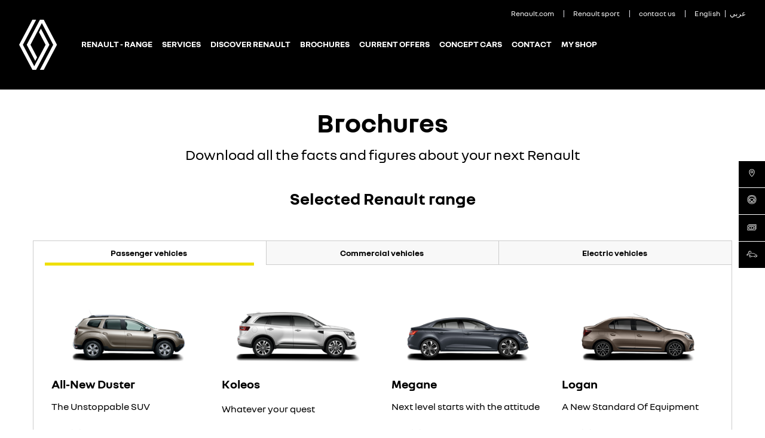

--- FILE ---
content_type: text/html
request_url: https://renault.jo/brochures/brochures.html
body_size: 11929
content:

<!DOCTYPE html>
<html class="no-js">
    <head>
        <meta charset="utf-8">
        
<title>Download Renault Car Brochures | Renault Jordan</title>
<meta name="description" content="Download any of our Renault car brochures online to view all the facts &amp; figures about your favourite model. For more information contact your closest showroom.">
<meta name="keywords" content="Renault, car">


<link rel="canonical" href="https://renault.jo/brochures/brochures.html">
        
<meta property="og:image" content="https://renault.jo/CountriesData/Jordan_EN/images/packshots/all-new-duster_ig_w300_h169.png">


<meta name="twitter:card" content="summary">
<meta name="twitter:title" content="Download Renault Car Brochures | Renault Jordan">
<meta name="twitter:description" content="Download any of our Renault car brochures online to view all the facts &amp; figures about your favourite model. For more information contact your closest showroom.">
<meta name="twitter:image" content="https://renault.jo/CountriesData/Jordan_EN/images/packshots/all-new-duster_ig_w300_h169.png">


<link rel="icon" type="image/icon" href="../images/favicon.ico">
<link rel="apple-touch-icon" sizes="180x180" href="../images/apple-touch-icon.png">
<link rel="icon" type="image/png" sizes="32x32" href="../images/favicon-32x32.png">
<link rel="icon" type="image/png" sizes="16x16" href="../images/favicon-16x16.png">
<meta name="viewport" content="width=device-width, maximum-scale=1.0, minimum-scale=1.0, initial-scale=1.0, user-scalable=no, shrink-to-fit=no">

         

        

        <script type="text/javascript"> 
            var pathToRoot = '../';
            var IsCarPage = false;
            var CarFolderName = '';
            var CarCustomId = '';
            var globalMapsRegionCode = 'JO';
        </script>

        

        
        <link rel="stylesheet" href="../styles/helios_styles/main-latin.css">
         
         
        <script src="../scripts/helios_scripts/polyfills.js"></script>
         
        <script src="../scripts/helios_scripts/menu-provider.js"></script>

        


        
        
        
        
<script type="text/javascript">
    var shouldRenderGoogleTagManager = true;
    var dataLayer = window.dataLayer = window.dataLayer || [];
    
    dataLayer.push({
        "pageCat": "edito" 
        
        });
    
    dataLayer.push({
        "sectionNameLocal": "brochures",
        "sectionNameGlobal": ""
    });
    
</script>

    </head>
    <body dir="ltr" class="ltr body ">
        
<script type="text/javascript">
    (function(t,r,a,c,k,i,n,g){t["AnalyticsBy55"]=c;t[c]=t[c]||function(){(t[c].q=t[c].q||[]).push(arguments)};t[c]("config","dataLayer",k);t[c].dln=k;if((n||[]).length)t[c].r=n;t[c].dl=t[k]=t[k]||[];t[k]=[{event:"core.js"}];(function(w,d,s,l,i){var f=d.getElementsByTagName(s)[0],j=d.createElement(s),dl=l!="dataLayer"?"&l="+l:"";j.async=true;j.src="//www.googletagmanager.com/gtm.js?id="+i+dl;f.parentNode.insertBefore(j,f)})(t,r,a,k,i)})(window,document,"script","_55","dataLayer","GTM-56C8JP",[]);
</script>

        
        <div class="page-container" data-fplugin="gtm-tagging">
            

            

<div class="plugin-helios-header-footer" data-fplugin="local-data">
    <div id="helios-header" class="helios-special-elements">
        <one-header internaldata='{"logo":{"alt":"Renault Jordan","text":"Renault Jordan","url":"../index.html","openInNewTab":false},"menuButton":{"openMenu":{"ariaLabel":""},"closeMenu":{"ariaLabel":""}},"login":null,"languages":[{"@id":"90611d7f-8838-4ffa-b67b-e2ac7436bd63","siteUrl":"#","text":"English","title":"English","active":true,"openInNewTab":false},{"@id":"7a43508e-e767-4604-a6dd-cd5bf9d23d27","siteUrl":"https://renault.jo/ar/brochures/brochures.html","text":"عربي","title":"عربي","active":false,"openInNewTab":false}],"links":[{"@id":"10cd8790-0d51-4fe2-a237-cfc25beadff2","newTab":false,"entryType":"megaDropDown","text":"Renault - range","url":"../range.html","megaDropdown":{"slice":{"Id":"eba01a08-cd0f-4058-ac2f-0ee42906f42c","ranges":[{"rangeAdminId":"1","newTab":false,"ctaLabel":"passenger vehicles","link":"../range.html?type=1","title":"passenger vehicles","models":[{"modelAdmin":{"modelName":"All-New Duster","modelAdminId":"58867281-4ff4-45b2-9981-051157c14f5a","imageURI":"../CountriesData/Jordan_EN/images/packshots/all-new-duster.png","showFinanceData":false,"enableTestDrive":false,"modelHomepageURL":"../cars/all-new-duster/all-new-duster.html","enableConfig":false,"openInNewTab":false}},{"modelAdmin":{"modelName":"Logan","modelAdminId":"e58bc3cc-ebd1-418f-9b49-954dac50615c","imageURI":"../CountriesData/Jordan_EN/images/packshots/renault-symbol-l46-ph1-range.png","showFinanceData":false,"enableTestDrive":false,"modelHomepageURL":"../cars/new_logan/logan.html","enableConfig":false,"openInNewTab":false}},{"modelAdmin":{"modelName":"TALIANT","modelAdminId":"9d24e088-a457-4b1c-b83a-cf32f53a769e","imageURI":"../CountriesData/Jordan_EN/images/cars/HELIOS/2023/TaliantLJFph1/Packshots/Thumbnail.png","showFinanceData":false,"enableTestDrive":false,"modelHomepageURL":"../cars/taliant-ljf-ph1/overview.html","enableConfig":false,"openInNewTab":false}},{"modelAdmin":{"modelName":"Koleos","modelAdminId":"7ab9d0b0-23a3-4902-b97d-46ffe8f3fa07","imageURI":"../CountriesData/Jordan_EN/images/packshots/1536x864_Koleos_range.png","showFinanceData":false,"enableTestDrive":false,"modelHomepageURL":"../cars/koleos/koleos.html","enableConfig":false,"openInNewTab":false}},{"modelAdmin":{"modelName":"Megane","modelAdminId":"bb2e94b3-5ffe-44b4-98ae-5a6c8e4a14e9","imageURI":"../CountriesData/Jordan_EN/images/packshots/1536x864_megane.png","showFinanceData":false,"enableTestDrive":false,"modelHomepageURL":"../cars/megane/megane.html","enableConfig":false,"openInNewTab":false}}],"highlight":false,"openInNewTab":false}],"columns":null,"images":null,"links":[]}},"dropdown":{"dropDownList":null},"highlight":false,"openInNewTab":false},{"@id":"ad9dcf80-067d-4326-86c7-33c34b253ab8","newTab":false,"entryType":"megaDropDown","text":"services","url":"../services/services.html","megaDropdown":{"slice":{"Id":"313f8682-4c4a-4105-93d7-4802404d75d4","ranges":null,"columns":[{"@id":"dd5c5fa9-b903-4a6b-98cc-a1f925485f09","openInNewTab":false,"url":"../services/services.html","title":"services","links":[{"@id":"9009ee4a-c34a-487c-8133-c454bcbc1f44","label":"MY Renault","url":"https://myrenault-me.com/Account/LogOn?ReturnUrl=%2F","openInNewTab":true},{"@id":"976e0323-78c5-429f-b18b-a9e41977692f","label":"Update R-Link Evolution","url":"https://easyconnect.renault-me.com/software-upgrade/r-link-evolution","openInNewTab":true},{"@id":"3fc2ae73-5cbd-4419-babd-d1d94488449f","label":"Renault Trust","url":"../services/renault-confidence.html","openInNewTab":true},{"@id":"5ac4bdf8-f63b-419a-aa28-e1856b610ba8","label":"Accessories","url":"../services/accessories-and-by-products.html","openInNewTab":true},{"@id":"a4cfd46f-c060-40a1-9845-5dcc3759800b","label":"Multimedia","url":"https://easyconnect.renault-me.com/","openInNewTab":true}],"highlight":false},{"@id":"8c29d55f-97ef-4b54-8ad0-7274d652a704","openInNewTab":false,"url":"../services/renault-service.html","title":"Renault Service","links":[{"@id":"6082d58e-f001-4a00-8c19-bb4473cac097","label":"service and maintenance ","url":"../services/service-and-maintenance.html","openInNewTab":false},{"@id":"baf123aa-f3b3-4cef-ab14-c2f2cdf9ecc1","label":"bodywork and windscreen","url":"../services/bodywork-and-windscreen.html","openInNewTab":false},{"@id":"30c04f3f-1d14-4fb9-b05e-904ce4a585a5","label":"Renault accessories","url":"../services/accessories-and-by-products.html","openInNewTab":false},{"@id":"72de374e-fd8c-491e-8090-28a3f0c0cf73","label":"warranty and assistance","url":"../services/warranty-and-assistance.html","openInNewTab":false},{"@id":"d3145765-39f2-4fea-9837-54706fbc7b04","label":"Renault Confidence","url":"../services/renault-confidence.html","openInNewTab":false}],"highlight":false},{"@id":"25c80246-71f2-408e-a7c4-429a57198429","openInNewTab":false,"url":"../services/business-client.html","title":"business client","links":[{"@id":"be8ca926-f099-41e7-bcdb-770c14cb36fb","label":"specific offers ","url":"../services/specific-offers.html","openInNewTab":false}],"highlight":false},{"@id":"5a0e7178-2d92-4e23-8a25-369cb20d305f","openInNewTab":false,"url":"../services/renaultconnect.html","title":"Renault Connect","links":[{"@id":"97619465-2bc5-422b-809a-60ab97068b40","label":"R-Link 2","url":"../services/rlink2.html","openInNewTab":false},{"@id":"4c5adb07-79d1-4312-a3da-5e1800618395","label":"R-Link Evolution","url":"../services/rlinkevolution.html","openInNewTab":false},{"@id":"91eb3077-b519-4f00-8640-43b6cf3ea2e9","label":"Media Nav Evolution","url":"../services/medianavevolution.html","openInNewTab":false},{"@id":"37993732-69c7-4338-9e78-a3798954dcf9","label":"Radio Connect R\u0026Go","url":"../services/radioconnectrandgo.html","openInNewTab":false},{"@id":"16c50a29-732a-44a3-829e-65f6672a4d59","label":"updates \u0026 help page","url":"../services/Updates-help.html","openInNewTab":false},{"@id":"f5a327fd-d307-4e7a-b925-b85df9eebe5c","label":"R-Link store","url":"../services/r-link-store.html","openInNewTab":false}],"highlight":false}],"images":[],"links":null}},"dropdown":{"dropDownList":null},"highlight":false,"openInNewTab":false},{"@id":"8e30033c-9c55-4d47-a883-6e73b82e7678","newTab":false,"entryType":"megaDropDown","text":"discover Renault","url":"../discover-renault/discover-renault.html","megaDropdown":{"slice":{"Id":"9d01eeab-b105-4491-9fe3-9bab63b36c2f","ranges":null,"columns":[{"@id":"1640d342-e4fd-4031-8b9a-66e61311d2aa","openInNewTab":false,"url":"../discover-renault/discover-renault.html","title":"discover Renault","links":[{"@id":"f9d408fd-d366-4271-ab46-4f5bafe41cac","label":"the Renault group","url":"../discover-renault/the-group.html","openInNewTab":false}],"highlight":false},{"@id":"4098b751-7b0f-4676-a2dc-8d7ea9c6e794","openInNewTab":false,"url":"../discover-renault/motorsport.html","title":"motorsport","links":[{"@id":"593fb0af-ce1f-47db-a44e-3b82ef19038d","label":"Renault and motorsport","url":"../discover-renault/renault-and-motorsport.html","openInNewTab":false},{"@id":"e5b8b2f1-aa16-4b8a-aea9-d61caff54b00","label":"FE: a new challenge","url":"../discover-renault/a-new-challenge.html","openInNewTab":false},{"@id":"049c740f-59cd-4d01-916d-632d4fef4c68","label":"Renault sport Formula One Team","url":"../discover-renault/renault-sport-formula-one-team.html","openInNewTab":false},{"@id":"c923f031-805b-44a9-88a9-518736d4bbfb","label":"Renault sport series","url":"../discover-renault/renault-sport-series.html","openInNewTab":false},{"@id":"58a30a22-44a3-402c-8336-5e7165323dd8","label":"our electric expertise","url":"../discover-renault/from-racetrack-to-the-road.html","openInNewTab":false},{"@id":"c4e4e983-b317-4df5-8f90-7054258d999e","label":"our sporting technologies","url":"../discover-renault/renault-sport.html","openInNewTab":false}],"highlight":false},{"@id":"4ed12ad7-607f-4cce-a81d-12db2702790e","openInNewTab":false,"url":"../discover-renault/news.html","title":"news \u0026 events","links":[{"@id":"a8af94a1-6a05-492f-9d51-e931f1a8faf4","label":"COP 21","url":"../discover-renault/cop-21.html","openInNewTab":false}],"highlight":false}],"images":[],"links":null}},"dropdown":{"dropDownList":null},"highlight":false,"openInNewTab":false},{"@id":"0881cd60-2fd6-43e0-98da-9439c1b499b9","newTab":false,"entryType":"megaDropDown","text":"brochures","url":"../brochures/brochures.html","megaDropdown":{"slice":{"Id":"1511a24e-445f-47dc-8c22-86a95db3e9e8","ranges":null,"columns":[{"@id":"73d43b9b-4aed-44a1-8fbb-c85ede459d82","openInNewTab":false,"url":"../brochures/brochures.html","title":"brochures","links":[],"highlight":false}],"images":[],"links":null}},"dropdown":{"dropDownList":null},"highlight":false,"openInNewTab":false},{"@id":"39df6c2f-c6a7-44cf-bc90-b171fc7967fb","newTab":false,"entryType":"megaDropDown","text":"current offers","url":"../currentoffers/currentoffers.html","megaDropdown":{"slice":{"Id":"827086d4-c2c8-4ce2-acfc-8c612bc3d569","ranges":null,"columns":[{"@id":"348bf9d4-f152-4f8f-97f1-ae248001e8d5","openInNewTab":false,"url":"../currentoffers/currentoffers.html","title":"current offers","links":[],"highlight":false}],"images":[],"links":null}},"dropdown":{"dropDownList":null},"highlight":false,"openInNewTab":false},{"@id":"110a8086-dae1-43ab-98ce-7d10b4be668b","newTab":false,"entryType":"megaDropDown","text":"concept cars","url":"../concept-cars/concept-cars.html","megaDropdown":{"slice":{"Id":"d0325302-95f5-4d0a-9a83-3cc5fb4b4a8e","ranges":null,"columns":[{"@id":"a837c672-c6ce-402c-84da-7209397d4fe5","openInNewTab":false,"url":"../concept-cars/concept-cars.html","title":"concept cars","links":[{"@id":"409f14b7-67fe-4ce1-b45e-f631e915cbe8","label":"Captur concept","url":"../concept-cars/captur-concept.html","openInNewTab":false},{"@id":"feecd66d-d55b-4153-ac6d-a33f316a9dee","label":"Dezir concept","url":"../concept-cars/dezir-concept.html","openInNewTab":false},{"@id":"ce30e167-cbad-43f0-a53e-821a2f195a4f","label":"Kwid concept","url":"../concept-cars/kwid-concept.html","openInNewTab":false},{"@id":"77577a08-ea19-49bf-995c-d4f959dc1222","label":"Initiale Paris concept","url":"../concept-cars/initiale-paris-concept.html","openInNewTab":false},{"@id":"67b4a577-ffa1-42ca-a861-054e37abad91","label":"R-Space concept","url":"../concept-cars/r-space-concept.html","openInNewTab":false},{"@id":"b54e2086-f538-4b82-aca8-7e0923bf614a","label":"Trezor concept","url":"../concept-cars/trezor-concept.html","openInNewTab":false},{"@id":"b8226702-549b-4768-964d-c2f5751c3365","label":"Alaskan concept","url":"../concept-cars/alaskan-concept.html","openInNewTab":false}],"highlight":false}],"images":[],"links":null}},"dropdown":{"dropDownList":null},"highlight":false,"openInNewTab":false},{"@id":"36ff87d3-57e7-464b-8549-f60817b36460","newTab":false,"entryType":"megaDropDown","text":"contact","url":"","megaDropdown":{"slice":{"Id":"ac66c0c0-cf0c-4539-856c-6d899bf9dd35","ranges":null,"columns":[{"@id":"849559bb-1f4c-4f30-ac20-176c06f64198","openInNewTab":false,"url":"","title":"contact","links":[{"@id":"7a87ba7e-52aa-459a-b77a-cde96fbdb92d","label":"contact us","url":"../contact/contact_us_info.html","openInNewTab":false},{"@id":"5f6734df-c2a3-4d79-9fca-4b7b69ff1d4a","label":"book a test drive","url":"../contact/testdrive.html","openInNewTab":false},{"@id":"b3a23093-aa32-43e8-9dec-32feb2c65563","label":"request for quotation","url":"../contact/quotation.html","openInNewTab":false},{"@id":"337f0d5a-652d-42d4-97a1-61a0eda34cb4","label":"request technical support","url":"../contact/technicalsupport.html","openInNewTab":false},{"@id":"fca50a36-db06-4c8f-bc91-853d13bda256","label":"customer feedback","url":"../contact/customerfeedback.html","openInNewTab":false},{"@id":"6bbce0d5-26d0-4cd4-b707-a90946eb1876","label":"fleet enquiries","url":"../contact/fleet_enquiries.html","openInNewTab":false}],"highlight":false}],"images":[],"links":null}},"dropdown":{"dropDownList":null},"highlight":false,"openInNewTab":false},{"@id":"69548f7f-c994-4b29-8e73-19d5775385a5","newTab":false,"entryType":"megaDropDown","text":"My Shop","url":"","megaDropdown":{"slice":{"Id":"1ea6003e-0b37-45b2-a438-71d0a82de4c1","ranges":null,"columns":[{"@id":"48487aa2-c0b8-4676-9338-fab6d3019ba4","openInNewTab":false,"url":"","title":"My Shop","links":[{"@id":"3e78e4d6-d232-4763-9d3f-c82a0a5cbc72","label":"My Shop","url":"https://myshop.renault.jo/","openInNewTab":true}],"highlight":false}],"images":[],"links":null}},"dropdown":{"dropDownList":null},"highlight":false,"openInNewTab":false}],"sites":[{"@id":"23990309-3b2d-4bea-951e-d5c1f5a71614","siteUrl":"https://group.renault.com/en/","active":false,"text":"Renault.com","title":"","openInNewTab":true},{"@id":"1e2c1c28-f6b2-466f-a863-50ad292352df","siteUrl":"https://group.renault.com/en/our-company/motorsport/","active":false,"text":"Renault sport","title":"","openInNewTab":true},{"@id":"7a91ff96-8337-472a-bf30-f9e24d7d13b2","siteUrl":"../contact/testdrive.html","active":false,"text":"contact us","title":"","openInNewTab":false}],"buttons":[],"search":null,"hideBottom":null,"HomeIco":null}' brand='renault' dir="ltr" fontlang="latin"></one-header>
        
<nav class="progress-nav helios-special-elements">
    
</nav>
        
    </div>
    
    
    
    
    
    
    
    
    
    
    
</div>

            
            
<div class="sticky-nav" data-fplugin="sticky-nav" data-fopts='{ "hideOnSelectors": [ ".hero-slider", ".video-component" ] }'>
    <ul class="sticky-nav_list sticky-nav_list--three">
        
        <li class="sticky-nav_list-element">
            <a href="../contact/contact_us_info.html" data-tag='{&quot;event&quot;:&quot;navigationClick&quot;,&quot;buttonText&quot;:&quot;find a dealer&quot;,&quot;locationInPage&quot;:&quot;sticky-cta-bar&quot;,&quot;destination&quot;:&quot;../contact/contact_us_info.html&quot;}' target="_self" class="sticky-nav_link fp-cta-gtm" title="find a dealer">
                <span class="sticky-nav_icon" data-ico-after=""></span>
                <span class="sticky-nav_text">find a dealer</span>
            </a>
        </li>
        
        <li class="sticky-nav_list-element">
            <a href="../contact/testdrive.html" data-tag='{&quot;event&quot;:&quot;navigationClick&quot;,&quot;buttonText&quot;:&quot;book a test drive&quot;,&quot;locationInPage&quot;:&quot;sticky-cta-bar&quot;,&quot;destination&quot;:&quot;../contact/testdrive.html&quot;}' target="_self" class="sticky-nav_link fp-cta-gtm" title="book a test drive">
                <span class="sticky-nav_icon" data-ico-after=""></span>
                <span class="sticky-nav_text">book a test drive</span>
            </a>
        </li>
        
        <li class="sticky-nav_list-element">
            <a href="../contact/quotation.html" data-tag='{&quot;event&quot;:&quot;navigationClick&quot;,&quot;buttonText&quot;:&quot;request for quotation&quot;,&quot;locationInPage&quot;:&quot;sticky-cta-bar&quot;,&quot;destination&quot;:&quot;../contact/quotation.html&quot;}' target="_self" class="sticky-nav_link fp-cta-gtm" title="request for quotation">
                <span class="sticky-nav_icon" data-ico-after=""></span>
                <span class="sticky-nav_text">request for quotation</span>
            </a>
        </li>
        
        <li class="sticky-nav_list-element">
            <a href="https://myrenault-me.com/" data-tag='{&quot;event&quot;:&quot;navigationClick&quot;,&quot;buttonText&quot;:&quot;MyRenault&quot;,&quot;locationInPage&quot;:&quot;sticky-cta-bar&quot;,&quot;destination&quot;:&quot;https://myrenault-me.com/&quot;}' target="_blank" class="sticky-nav_link fp-cta-gtm" title="MyRenault" rel="nofollow noreferrer">
                <span class="sticky-nav_icon" data-ico-after=""></span>
                <span class="sticky-nav_text">MyRenault</span>
            </a>
        </li>
        
    </ul>
</div>


            
    
    
<div class="row l-row-regular">
    <div class="col-xs-12 ">
        <div class="editorial-page-header editorial-page-header--c23 searchable-content text-center">
            
            <div>
                
                <h1 class="headline headline--c23">Brochures</h1>
                
            </div>

            
            <span class="wysiwyg-block wysiwyg-block--page-header-center wysiwyg-block--center block">
                     Download all the facts and figures about your next Renault     
            </span>
            
        </div>

        
    </div>
</div>


    
            

<div id="section-hash"></div>

<div class="row l-row-regular">
    <div class="col-xs-12 ">
            
            <div class="editorial-page-header editorial-page-header--c2 searchable-content">
                
                <div class="text-center">
                    
                    <h2 class="headline headline--c2">Selected Renault range</h2>
                    
                </div>
                
            </div>
            
    </div>
</div>

            
<div class="row l-row-regular searchable-content" id="scrollToId-23810581">
    <div class="col-xs-12 ">
            

<div class="l-margin-top-35">

    
    

    <div class="tabs-body tabsC206 l-margin-bottom-35" data-fplugin="tabs" data-fopts='{"triggerSelector":".tabsC206_nav-item", "containerSelector":".tab-content .tab-pane", "parentSelector": "", "activeTab": 0, "checkInsidePlugin": true,"checkActivePanel":false}' data-fjsopts="tabsC206-jsopts">
        <ul class="nav nav-tabs tabsC206_nav">
        
            <li data-tab='0' class="tabsC206_nav-item fp-cta-gtm" data-tag='{"event":"gaEvent","eventCategory":"Editorial page","eventAction":"Click_Passenger vehicles\n","eventLabel":"Content_Tabs"}' data-publish-event-open="tab-item-open-47273755" data-tab-event="tab-item-open-47273755">
                <a class="tabsC206_nav-link">Passenger vehicles
</a>
            </li>
        
            <li data-tab='1' class="tabsC206_nav-item fp-cta-gtm" data-tag='{"event":"gaEvent","eventCategory":"Editorial page","eventAction":"Click_Commercial vehicles\n","eventLabel":"Content_Tabs"}' data-publish-event-open="tab-item-open-40004634" data-tab-event="tab-item-open-40004634">
                <a class="tabsC206_nav-link">Commercial vehicles
</a>
            </li>
        
            <li data-tab='2' class="tabsC206_nav-item fp-cta-gtm" data-tag='{"event":"gaEvent","eventCategory":"Editorial page","eventAction":"Click_Electric vehicles","eventLabel":"Content_Tabs"}' data-publish-event-open="tab-item-open-39603318" data-tab-event="tab-item-open-39603318">
                <a class="tabsC206_nav-link">Electric vehicles</a>
            </li>
        
        </ul>
        <div class="tab-content tabsC206_content">
            

<div class="tab-pane tabsC206_pane" data-tab='0'>
    <div class="tabsC206-item" data-fplugin="expand-content" data-fopts='{"triggerSelector":".expand-content-trigger", "containerSelector" : ".expand-content-container", "changeText":false, "duration": 0,"expandTriggerClass":"is-active"}' data-fjsopts="tabItemC206-jsopts">
        <div class="expand-content-trigger tabsC206-item_title fp-cta-gtm" data-tag='{"event":"gaEvent","eventCategory":"Editorial page","eventAction":"Click_Passenger vehicles\n","eventLabel":"Content_Tabs"}' data-publish-event-open="tab-item-open-47273755" data-tab-event="tab-item-open-47273755">
            <span class="headline headline--c154">Passenger vehicles
</span>
        </div>
        <div class="expand-content-container tabsC206-item_content l-margin-bottom-25">
            <div class="row l-row-regular">
                <div class="col-xs-12 ">
                    <div class="l-margin-top-30 l-margin-bottom-30 searchable-content">
                        
                        <div class="text-center">
                            
                        </div>
                        
    
                    </div>
                    
                </div>
            </div>
            <div>
                
                        
<div class="row l-row-regular searchable-content" id="scrollToId-43705514">
    <div class="col-xs-12 col-sm-6 col-sm-6--clear-third col-md-3 ">
        
        <a href="../cars/all-new-duster/all-new-duster.html" target="_self" title="explore" data-tag='{"event":"gaEvent","eventCategory":"Editorial page","eventAction":"Click","eventLabel":"Text_Image_Promo_Picture"}' class="fp-cta-gtm">
        
        <picture class="picture-img ">
            <!--[if IE 9]>
            <video style="display: none;"><![endif]-->
            
            <source srcset="../CountriesData/Jordan_EN/images/packshots/all-new-duster_ig_w300_h169.png" media="(min-width: 960px)">
            
            <source srcset="../CountriesData/Jordan_EN/images/packshots/all-new-duster_ig_w480_h270.png" media="(min-width: 580px)">
            
            <source srcset="../CountriesData/Jordan_EN/images/packshots/all-new-duster_ig_w580_h326.png" media="(min-width: 0px)">
            
            <!--[if IE 9]></video><![endif]-->
            <img class="img-responsive full-width img-with-scale-on-hover" src="../CountriesData/Jordan_EN/images/packshots/all-new-duster_ig_w300_h169.png" alt="Renault Duster">
        </picture>
            
        
        
        </a>
        

    <div>
    
    
        <div class="l-margin-bottom-10 l-margin-top-15">
            <span class="headline headline--no-margin-desktop headline--c5ab">All-New Duster</span>
        </div>
    
        <div class="wysiwyg-block wysiwyg-block--16">
            The Unstoppable SUV<br><br><i>Model Year 2020<br></i><i><br></i><b><span style="font-size:14px;&quot;">CONTACT US TO RECEIVE A QUOTE FOR RENAULT Duster</span></b>
        </div>
    
        <ul class="list-unstyled">
            
            <li class="cta-list-element">
                <a class="cta cta--short cta--default fp-cta-gtm" data-ico-after="&#xe89e;" data-ico-after-rtl="&#xe89d;" data-tag='{"event":"gaEvent","eventCategory":"Editorial page","eventAction":"Click","eventLabel":"Text_Image_Promo_CTA"}' href="../cars/all-new-duster/all-new-duster.html" title="explore" target="_self">
                    <span>explore</span>
                </a>
            </li>
            
        </ul>
    
</div>

        
    </div>
    <div class="col-xs-12 col-sm-6 col-sm-6--clear-third col-md-3 ">
        
        <a href="../cars/koleos/koleos.html" target="_self" title="explore" data-tag='{"event":"gaEvent","eventCategory":"Editorial page","eventAction":"Click","eventLabel":"Text_Image_Promo_Picture"}' class="fp-cta-gtm">
        
        <picture class="picture-img ">
            <!--[if IE 9]>
            <video style="display: none;"><![endif]-->
            
            <source srcset="../CountriesData/Jordan_EN/images/packshots/1536x864_Koleos_range_ig_w300_h169.png" media="(min-width: 960px)">
            
            <source srcset="../CountriesData/Jordan_EN/images/packshots/1536x864_Koleos_range_ig_w480_h270.png" media="(min-width: 580px)">
            
            <source srcset="../CountriesData/Jordan_EN/images/packshots/1536x864_Koleos_range_ig_w580_h326.png" media="(min-width: 0px)">
            
            <!--[if IE 9]></video><![endif]-->
            <img class="img-responsive full-width img-with-scale-on-hover" src="../CountriesData/Jordan_EN/images/packshots/1536x864_Koleos_range_ig_w300_h169.png" alt="Renault Koleos">
        </picture>
            
        
        
        </a>
        

    <div>
    
    
        <div class="l-margin-bottom-10 l-margin-top-15">
            <span class="headline headline--no-margin-desktop headline--c5ab">Koleos</span>
        </div>
    
        <div class="wysiwyg-block wysiwyg-block--16">
             Whatever your quest<span style="font-size:27px;"></span><br><br><i>Model Year 2020</i><br><br><b><span style="font-size:14px;&quot;">CONTACT US TO RECEIVE A QUOTE FOR RENAULT Koleos</span></b>
        </div>
    
        <ul class="list-unstyled">
            
            <li class="cta-list-element">
                <a class="cta cta--short cta--default fp-cta-gtm" data-ico-after="&#xe89e;" data-ico-after-rtl="&#xe89d;" data-tag='{"event":"gaEvent","eventCategory":"Editorial page","eventAction":"Click","eventLabel":"Text_Image_Promo_CTA"}' href="../cars/koleos/koleos.html" title="explore" target="_self">
                    <span>explore</span>
                </a>
            </li>
            
        </ul>
    
</div>

        
    </div>
    <div class="col-xs-12 col-sm-6 col-sm-6--clear-third col-md-3 ">
        
        <a href="../cars/megane/megane.html" target="_self" title="explore" data-tag='{"event":"gaEvent","eventCategory":"Editorial page","eventAction":"Click","eventLabel":"Text_Image_Promo_Picture"}' class="fp-cta-gtm">
        
        <picture class="picture-img ">
            <!--[if IE 9]>
            <video style="display: none;"><![endif]-->
            
            <source srcset="../CountriesData/Jordan_EN/images/packshots/1536x864_megane_ig_w300_h169.png" media="(min-width: 960px)">
            
            <source srcset="../CountriesData/Jordan_EN/images/packshots/1536x864_megane_ig_w480_h270.png" media="(min-width: 580px)">
            
            <source srcset="../CountriesData/Jordan_EN/images/packshots/1536x864_megane_ig_w580_h326.png" media="(min-width: 0px)">
            
            <!--[if IE 9]></video><![endif]-->
            <img class="img-responsive full-width img-with-scale-on-hover" src="../CountriesData/Jordan_EN/images/packshots/1536x864_megane_ig_w300_h169.png" alt="Renault Megane">
        </picture>
            
        
        
        </a>
        

    <div>
    
    
        <div class="l-margin-bottom-10 l-margin-top-15">
            <span class="headline headline--no-margin-desktop headline--c5ab">Megane</span>
        </div>
    
        <div class="wysiwyg-block wysiwyg-block--16">
            Next level starts with the attitude <br><br><i>Model Year 2020<br></i><br><b><span style="font-size:14px;&quot;">CONTACT US TO RECEIVE A QUOTE FOR RENAULT Megane</span></b>
        </div>
    
        <ul class="list-unstyled">
            
            <li class="cta-list-element">
                <a class="cta cta--short cta--default fp-cta-gtm" data-ico-after="&#xe89e;" data-ico-after-rtl="&#xe89d;" data-tag='{"event":"gaEvent","eventCategory":"Editorial page","eventAction":"Click","eventLabel":"Text_Image_Promo_CTA"}' href="../cars/megane/megane.html" title="explore" target="_self">
                    <span>explore</span>
                </a>
            </li>
            
        </ul>
    
</div>

        
    </div>
    <div class="col-xs-12 col-sm-6 col-sm-6--clear-third col-md-3 ">
        
        <a href="../cars/new_logan/logan.html" target="_self" title="explore" data-tag='{"event":"gaEvent","eventCategory":"Editorial page","eventAction":"Click","eventLabel":"Text_Image_Promo_Picture"}' class="fp-cta-gtm">
        
        <picture class="picture-img ">
            <!--[if IE 9]>
            <video style="display: none;"><![endif]-->
            
            <source srcset="../CountriesData/Jordan_EN/images/packshots/renault-symbol-l46-ph1-range_ig_w300_h169.png" media="(min-width: 960px)">
            
            <source srcset="../CountriesData/Jordan_EN/images/packshots/renault-symbol-l46-ph1-range_ig_w480_h270.png" media="(min-width: 580px)">
            
            <source srcset="../CountriesData/Jordan_EN/images/packshots/renault-symbol-l46-ph1-range_ig_w580_h326.png" media="(min-width: 0px)">
            
            <!--[if IE 9]></video><![endif]-->
            <img class="img-responsive full-width img-with-scale-on-hover" src="../CountriesData/Jordan_EN/images/packshots/renault-symbol-l46-ph1-range_ig_w300_h169.png" alt="Renault Logan">
        </picture>
            
        
        
        </a>
        

    <div>
    
    
        <div class="l-margin-bottom-10 l-margin-top-15">
            <span class="headline headline--no-margin-desktop headline--c5ab">Logan</span>
        </div>
    
        <div class="wysiwyg-block wysiwyg-block--16">
            A New Standard Of Equipment<br><br><i>Model Year 2020<br></i><br><b><span style="font-size:14px;&quot;">CONTACT US TO RECEIVE A QUOTE FOR RENAULT Logan</span></b>
        </div>
    
        <ul class="list-unstyled">
            
            <li class="cta-list-element">
                <a class="cta cta--short cta--default fp-cta-gtm" data-ico-after="&#xe89e;" data-ico-after-rtl="&#xe89d;" data-tag='{"event":"gaEvent","eventCategory":"Editorial page","eventAction":"Click","eventLabel":"Text_Image_Promo_CTA"}' href="../cars/new_logan/logan.html" title="explore" target="_self">
                    <span>explore</span>
                </a>
            </li>
            
        </ul>
    
</div>

        
    </div>
</div>

    
                    
                        
<div class="row l-row-regular searchable-content" id="scrollToId-16661579">
    <div class="col-xs-12 col-sm-6 col-sm-6--clear-third col-md-3 ">
        
        <a href="../cars/stepway/stepway.html" target="_self" title="explore" data-tag='{"event":"gaEvent","eventCategory":"Editorial page","eventAction":"Click","eventLabel":"Text_Image_Promo_Picture"}' class="fp-cta-gtm">
        
        <picture class="picture-img ">
            <!--[if IE 9]>
            <video style="display: none;"><![endif]-->
            
            <source srcset="../CountriesData/Jordan_EN/images/StepWay/Design35_ig_w300_h169.jpg" media="(min-width: 960px)">
            
            <source srcset="../CountriesData/Jordan_EN/images/StepWay/Design35_ig_w480_h270.jpg" media="(min-width: 580px)">
            
            <source srcset="../CountriesData/Jordan_EN/images/StepWay/Design35_ig_w580_h326.jpg" media="(min-width: 0px)">
            
            <!--[if IE 9]></video><![endif]-->
            <img class="img-responsive full-width img-with-scale-on-hover" src="../CountriesData/Jordan_EN/images/StepWay/Design35_ig_w300_h169.jpg" alt="Renault Stepway">
        </picture>
            
        
        
        </a>
        

    <div>
    
    
        <div class="l-margin-bottom-10 l-margin-top-15">
            <span class="headline headline--no-margin-desktop headline--c5ab">Stepway</span>
        </div>
    
        <div class="wysiwyg-block wysiwyg-block--16">
            The city that makes your daily life easier <br><br><i>Model Year 2020</i><br><br><b><span style="font-size:14px;&quot;">CONTACT US TO RECEIVE A QUOTE FOR RENAULT Stepway</span></b>
        </div>
    
        <ul class="list-unstyled">
            
            <li class="cta-list-element">
                <a class="cta cta--short cta--default fp-cta-gtm" data-ico-after="&#xe89e;" data-ico-after-rtl="&#xe89d;" data-tag='{"event":"gaEvent","eventCategory":"Editorial page","eventAction":"Click","eventLabel":"Text_Image_Promo_CTA"}' href="../cars/stepway/stepway.html" title="explore" target="_self">
                    <span>explore</span>
                </a>
            </li>
            
        </ul>
    
</div>

        
    </div>
    <div class="col-xs-12 col-sm-6 col-sm-6--clear-third col-md-3 ">
        
        <a href="../cars/talisman/talisman.html" target="_self" title="explore" data-tag='{"event":"gaEvent","eventCategory":"Editorial page","eventAction":"Click","eventLabel":"Text_Image_Promo_Picture"}' class="fp-cta-gtm">
        
        <picture class="picture-img ">
            <!--[if IE 9]>
            <video style="display: none;"><![endif]-->
            
            <source srcset="../CountriesData/Jordan_EN/images/packshots/renault-talisman-lfd-ph1-range_ig_w300_h169.png" media="(min-width: 960px)">
            
            <source srcset="../CountriesData/Jordan_EN/images/packshots/renault-talisman-lfd-ph1-range_ig_w480_h270.png" media="(min-width: 580px)">
            
            <source srcset="../CountriesData/Jordan_EN/images/packshots/renault-talisman-lfd-ph1-range_ig_w580_h326.png" media="(min-width: 0px)">
            
            <!--[if IE 9]></video><![endif]-->
            <img class="img-responsive full-width img-with-scale-on-hover" src="../CountriesData/Jordan_EN/images/packshots/renault-talisman-lfd-ph1-range_ig_w300_h169.png" alt="Renault Talisman">
        </picture>
            
        
        
        </a>
        

    <div>
    
    
        <div class="l-margin-bottom-10 l-margin-top-15">
            <span class="headline headline--no-margin-desktop headline--c5ab">Talisman</span>
        </div>
    
        <div class="wysiwyg-block wysiwyg-block--16">
            Your next move<br><br><i>Model Year 2020<br></i><br><b><span style="font-size:14px;&quot;">CONTACT US TO RECEIVE A QUOTE FOR RENAULT Talisman</span></b>
        </div>
    
        <ul class="list-unstyled">
            
            <li class="cta-list-element">
                <a class="cta cta--short cta--default fp-cta-gtm" data-ico-after="&#xe89e;" data-ico-after-rtl="&#xe89d;" data-tag='{"event":"gaEvent","eventCategory":"Editorial page","eventAction":"Click","eventLabel":"Text_Image_Promo_CTA"}' href="../cars/talisman/talisman.html" title="explore" target="_self">
                    <span>explore</span>
                </a>
            </li>
            
        </ul>
    
</div>

        
    </div>
    <div class="col-xs-12 col-sm-6 col-sm-6--clear-third col-md-3 ">
        
        
    </div>
    <div class="col-xs-12 col-sm-6 col-sm-6--clear-third col-md-3 ">
        
        
    </div>
</div>

    
                    
            </div>
        </div>
    </div>
</div>



<div class="tab-pane tabsC206_pane" data-tab='1'>
    <div class="tabsC206-item" data-fplugin="expand-content" data-fopts='{"triggerSelector":".expand-content-trigger", "containerSelector" : ".expand-content-container", "changeText":false, "duration": 0,"expandTriggerClass":"is-active"}' data-fjsopts="tabItemC206-jsopts">
        <div class="expand-content-trigger tabsC206-item_title fp-cta-gtm" data-tag='{"event":"gaEvent","eventCategory":"Editorial page","eventAction":"Click_Commercial vehicles\n","eventLabel":"Content_Tabs"}' data-publish-event-open="tab-item-open-40004634" data-tab-event="tab-item-open-40004634">
            <span class="headline headline--c154">Commercial vehicles
</span>
        </div>
        <div class="expand-content-container tabsC206-item_content l-margin-bottom-25">
            <div class="row l-row-regular">
                <div class="col-xs-12 ">
                    <div class="l-margin-top-30 l-margin-bottom-30 searchable-content">
                        
                        <div class="text-center">
                            
                        </div>
                        
    
                    </div>
                    
                </div>
            </div>
            <div>
                
                        
<div class="row l-row-regular searchable-content" id="scrollToId-65731201">
    <div class="col-xs-12 col-sm-6 col-sm-6--clear-third col-md-3 ">
        
        <a href="../cars/dokker-van/dokker-van.html" target="_self" title="explore" data-tag='{"event":"gaEvent","eventCategory":"Editorial page","eventAction":"Click","eventLabel":"Text_Image_Promo_Picture"}' class="fp-cta-gtm">
        
        <picture class="picture-img ">
            <!--[if IE 9]>
            <video style="display: none;"><![endif]-->
            
            <source srcset="../CountriesData/Jordan_EN/images/packshots/dokker-van_ig_w300_h169.png" media="(min-width: 960px)">
            
            <source srcset="../CountriesData/Jordan_EN/images/packshots/dokker-van_ig_w480_h270.png" media="(min-width: 580px)">
            
            <source srcset="../CountriesData/Jordan_EN/images/packshots/dokker-van_ig_w580_h326.png" media="(min-width: 0px)">
            
            <!--[if IE 9]></video><![endif]-->
            <img class="img-responsive full-width img-with-scale-on-hover" src="../CountriesData/Jordan_EN/images/packshots/dokker-van_ig_w300_h169.png" alt="Renault Dokker Van">
        </picture>
            
        
        
        </a>
        

    <div>
    
    
        <div class="l-margin-bottom-10 l-margin-top-15">
            <span class="headline headline--no-margin-desktop headline--c5ab">Dokker Van</span>
        </div>
    
        <div class="wysiwyg-block wysiwyg-block--16">
             Your partner in business &amp; progress <br><br><i>Model Year 2020<br></i><br><b><span style="font-size:14px;&quot;">CONTACT US TO RECEIVE A QUOTE FOR RENAULT Dokker VAN</span></b>
        </div>
    
        <ul class="list-unstyled">
            
            <li class="cta-list-element">
                <a class="cta cta--short cta--default fp-cta-gtm" data-ico-after="&#xe89e;" data-ico-after-rtl="&#xe89d;" data-tag='{"event":"gaEvent","eventCategory":"Editorial page","eventAction":"Click","eventLabel":"Text_Image_Promo_CTA"}' href="../cars/dokker-van/dokker-van.html" title="explore" target="_self">
                    <span>explore</span>
                </a>
            </li>
            
        </ul>
    
</div>

        
    </div>
    <div class="col-xs-12 col-sm-6 col-sm-6--clear-third col-md-3 ">
        
        
    </div>
    <div class="col-xs-12 col-sm-6 col-sm-6--clear-third col-md-3 ">
        
        
    </div>
    <div class="col-xs-12 col-sm-6 col-sm-6--clear-third col-md-3 ">
        
        
    </div>
</div>

    
                    
            </div>
        </div>
    </div>
</div>



<div class="tab-pane tabsC206_pane" data-tab='2'>
    <div class="tabsC206-item" data-fplugin="expand-content" data-fopts='{"triggerSelector":".expand-content-trigger", "containerSelector" : ".expand-content-container", "changeText":false, "duration": 0,"expandTriggerClass":"is-active"}' data-fjsopts="tabItemC206-jsopts">
        <div class="expand-content-trigger tabsC206-item_title fp-cta-gtm" data-tag='{"event":"gaEvent","eventCategory":"Editorial page","eventAction":"Click_Electric vehicles","eventLabel":"Content_Tabs"}' data-publish-event-open="tab-item-open-39603318" data-tab-event="tab-item-open-39603318">
            <span class="headline headline--c154">Electric vehicles</span>
        </div>
        <div class="expand-content-container tabsC206-item_content l-margin-bottom-25">
            <div class="row l-row-regular">
                <div class="col-xs-12 ">
                    <div class="l-margin-top-30 l-margin-bottom-30 searchable-content">
                        
                        <div class="text-center">
                            
                        </div>
                        
    
                    </div>
                    
                </div>
            </div>
            <div>
                
                        
<div class="row l-row-regular searchable-content" id="scrollToId-52142369">
    <div class="col-xs-12 col-sm-6 col-sm-6--clear-third col-md-3 ">
        
        <a href="../cars/zoe/zoe.html" target="_self" title="explore" data-tag='{"event":"gaEvent","eventCategory":"Editorial page","eventAction":"Click","eventLabel":"Text_Image_Promo_Picture"}' class="fp-cta-gtm">
        
        <picture class="picture-img ">
            <!--[if IE 9]>
            <video style="display: none;"><![endif]-->
            
            <source srcset="../CountriesData/Jordan_EN/images/packshots/zoe_ig_w300_h169.png" media="(min-width: 960px)">
            
            <source srcset="../CountriesData/Jordan_EN/images/packshots/zoe_ig_w480_h270.png" media="(min-width: 580px)">
            
            <source srcset="../CountriesData/Jordan_EN/images/packshots/zoe_ig_w580_h326.png" media="(min-width: 0px)">
            
            <!--[if IE 9]></video><![endif]-->
            <img class="img-responsive full-width img-with-scale-on-hover" src="../CountriesData/Jordan_EN/images/packshots/zoe_ig_w300_h169.png" alt="Renault Zoe">
        </picture>
            
        
        
        </a>
        

    <div>
    
    
        <div class="l-margin-bottom-10 l-margin-top-15">
            <span class="headline headline--no-margin-desktop headline--c5ab">Zoe</span>
        </div>
    
        <div class="wysiwyg-block wysiwyg-block--16">
            100% electric<br><br><i>Model Year 2020</i><br><br><b><span style="font-size:14px;&quot;">CONTACT US TO RECEIVE A QUOTE FOR RENAULT Zoe</span></b>
        </div>
    
        <ul class="list-unstyled">
            
            <li class="cta-list-element">
                <a class="cta cta--short cta--default fp-cta-gtm" data-ico-after="&#xe89e;" data-ico-after-rtl="&#xe89d;" data-tag='{"event":"gaEvent","eventCategory":"Editorial page","eventAction":"Click","eventLabel":"Text_Image_Promo_CTA"}' href="../cars/zoe/zoe.html" title="explore" target="_self">
                    <span>explore</span>
                </a>
            </li>
            
        </ul>
    
</div>

        
    </div>
    <div class="col-xs-12 col-sm-6 col-sm-6--clear-third col-md-3 ">
        
        
    </div>
    <div class="col-xs-12 col-sm-6 col-sm-6--clear-third col-md-3 ">
        
        
    </div>
    <div class="col-xs-12 col-sm-6 col-sm-6--clear-third col-md-3 ">
        
        
    </div>
</div>

    
                    
            </div>
        </div>
    </div>
</div>


        </div>
    </div>

    
</div>


        
    </div>
</div>


    
    <div class="l-margin-bottom-20"></div>
    
        

    
        




    
            


            

<div class="plugin-helios-header-footer">
    <script type="application/ld+json">{"@context":"http://schema.org","@type":"BreadcrumbList","itemListElement":[{"@type":"ListItem","position":1,"item":{"@id":"../index.html","name":"Renault - home"}},{"@type":"ListItem","position":2,"item":{"@id":null,"name":"brochures"}}]}</script>
    <one-footer internaldata='{"slices":[{"@id":"495a0ec2-8966-4034-a387-800c96be1167","subcomponents":[{"@id":"preFooter","newTab":false}],"columns":[{"@id":"f33b30ad-d72b-4341-a7e7-a6f0a875aa5d","openInNewTab":false,"title":"","links":[],"highlight":false},{"@id":"6ecea546-53b8-4b29-b26c-88d19e3d95e6","openInNewTab":false,"title":"","links":[],"highlight":false},{"@id":"2ac2bf69-0b9e-4bea-a344-f421158d9819","openInNewTab":false,"title":"","links":[],"highlight":false}],"social":{"title":"","links":[{"@id":"a18f0c83-2b8d-4748-9803-b830283518f0","url":"https://www.instagram.com/renaultjor/","openInNewTab":true,"icon":"E8E3"},{"@id":"38b495c3-bf46-4032-94a5-a02f0f6f6e48","url":"http://www.facebook.com/RenaultJOR","openInNewTab":true,"icon":"E8DF"}]},"languages":[{"@id":"f288bb9e-557b-42d4-867c-f55f330d8b74","siteUrl":"#","active":true,"text":"English","title":"English","openInNewTab":false},{"@id":"5bc5a2e3-02a5-4f9e-816a-d6b442c946b8","siteUrl":"https://renault.jo/ar/brochures/brochures.html","active":false,"text":"عربي","title":"عربي","openInNewTab":false}],"breadcrumbs":[{"@id":"8d9fc8e6-80c7-42be-bd9e-2e3694364056","url":"../index.html","title":"Renault - home","active":false,"openInNewTab":false},{"@id":"ab942080-6272-4282-b3b6-10f481e2903c","url":null,"title":"brochures","active":true,"openInNewTab":false}],"textSeparator":"","footerOptions":[{"@id":"50f44e6a-290f-4aea-9fe5-dfce591a2cbc","url":"../index.html","text":"home","openInNewTab":false},{"@id":"69749a01-e865-481c-bc71-34fe7331d776","url":"../legalInfo.html","text":"legal info","openInNewTab":false},{"@id":"dc136cd9-37ac-4307-9fdd-7aac0ca73aad","url":"../sitemap.html","text":"site map","openInNewTab":false}],"legal":[],"copyright":""}]}' brand='renault' dir="ltr" fontlang="latin"></one-footer>

    
</div>





            <span class="back-to-top" data-ico-after="&#xE88A;" data-fplugin="back-to-top"></span>
        </div>

        
        <script src="../scripts/helios_scripts/runtime.min.js"></script>
        <script src="../scripts/helios_scripts/vendor.min.js"></script>
        
        
        
    </body>
</html>


--- FILE ---
content_type: text/css
request_url: https://renault.jo/styles/helios_styles/main-latin.css
body_size: 88015
content:
@charset "UTF-8";
/*!
 * 
 *       Package version: 40.0.0,
 *       Build date: 4/2/2025, 9:06:56 AM
 *     
 */.video-js .vjs-big-play-button .vjs-icon-placeholder:before,.video-js .vjs-modal-dialog,.vjs-button>.vjs-icon-placeholder:before,.vjs-modal-dialog .vjs-modal-dialog-content{position:absolute;top:0;left:0;width:100%;height:100%}.video-js .vjs-big-play-button .vjs-icon-placeholder:before,.vjs-button>.vjs-icon-placeholder:before{text-align:center}@font-face{font-family:VideoJS;src:url([data-uri]) format("woff");font-weight:400;font-style:normal}.video-js .vjs-big-play-button .vjs-icon-placeholder:before,.video-js .vjs-play-control .vjs-icon-placeholder,.vjs-icon-play{font-family:VideoJS;font-weight:400;font-style:normal}.video-js .vjs-big-play-button .vjs-icon-placeholder:before,.video-js .vjs-play-control .vjs-icon-placeholder:before,.vjs-icon-play:before{content:"\f101"}.vjs-icon-play-circle{font-family:VideoJS;font-weight:400;font-style:normal}.vjs-icon-play-circle:before{content:"\f102"}.video-js .vjs-play-control.vjs-playing .vjs-icon-placeholder,.vjs-icon-pause{font-family:VideoJS;font-weight:400;font-style:normal}.video-js .vjs-play-control.vjs-playing .vjs-icon-placeholder:before,.vjs-icon-pause:before{content:"\f103"}.video-js .vjs-mute-control.vjs-vol-0 .vjs-icon-placeholder,.vjs-icon-volume-mute{font-family:VideoJS;font-weight:400;font-style:normal}.video-js .vjs-mute-control.vjs-vol-0 .vjs-icon-placeholder:before,.vjs-icon-volume-mute:before{content:"\f104"}.video-js .vjs-mute-control.vjs-vol-1 .vjs-icon-placeholder,.vjs-icon-volume-low{font-family:VideoJS;font-weight:400;font-style:normal}.video-js .vjs-mute-control.vjs-vol-1 .vjs-icon-placeholder:before,.vjs-icon-volume-low:before{content:"\f105"}.video-js .vjs-mute-control.vjs-vol-2 .vjs-icon-placeholder,.vjs-icon-volume-mid{font-family:VideoJS;font-weight:400;font-style:normal}.video-js .vjs-mute-control.vjs-vol-2 .vjs-icon-placeholder:before,.vjs-icon-volume-mid:before{content:"\f106"}.video-js .vjs-mute-control .vjs-icon-placeholder,.vjs-icon-volume-high{font-family:VideoJS;font-weight:400;font-style:normal}.video-js .vjs-mute-control .vjs-icon-placeholder:before,.vjs-icon-volume-high:before{content:"\f107"}.video-js .vjs-fullscreen-control .vjs-icon-placeholder,.vjs-icon-fullscreen-enter{font-family:VideoJS;font-weight:400;font-style:normal}.video-js .vjs-fullscreen-control .vjs-icon-placeholder:before,.vjs-icon-fullscreen-enter:before{content:"\f108"}.video-js.vjs-fullscreen .vjs-fullscreen-control .vjs-icon-placeholder,.vjs-icon-fullscreen-exit{font-family:VideoJS;font-weight:400;font-style:normal}.video-js.vjs-fullscreen .vjs-fullscreen-control .vjs-icon-placeholder:before,.vjs-icon-fullscreen-exit:before{content:"\f109"}.vjs-icon-square{font-family:VideoJS;font-weight:400;font-style:normal}.vjs-icon-square:before{content:"\f10a"}.vjs-icon-spinner{font-family:VideoJS;font-weight:400;font-style:normal}.vjs-icon-spinner:before{content:"\f10b"}.video-js.video-js:lang(en-AU) .vjs-subs-caps-button .vjs-icon-placeholder,.video-js.video-js:lang(en-GB) .vjs-subs-caps-button .vjs-icon-placeholder,.video-js.video-js:lang(en-IE) .vjs-subs-caps-button .vjs-icon-placeholder,.video-js.video-js:lang(en-NZ) .vjs-subs-caps-button .vjs-icon-placeholder,.video-js .vjs-subs-caps-button .vjs-icon-placeholder,.video-js .vjs-subtitles-button .vjs-icon-placeholder,.vjs-icon-subtitles{font-family:VideoJS;font-weight:400;font-style:normal}.video-js.video-js:lang(en-AU) .vjs-subs-caps-button .vjs-icon-placeholder:before,.video-js.video-js:lang(en-GB) .vjs-subs-caps-button .vjs-icon-placeholder:before,.video-js.video-js:lang(en-IE) .vjs-subs-caps-button .vjs-icon-placeholder:before,.video-js.video-js:lang(en-NZ) .vjs-subs-caps-button .vjs-icon-placeholder:before,.video-js .vjs-subs-caps-button .vjs-icon-placeholder:before,.video-js .vjs-subtitles-button .vjs-icon-placeholder:before,.vjs-icon-subtitles:before{content:"\f10c"}.video-js .vjs-captions-button .vjs-icon-placeholder,.video-js:lang(en) .vjs-subs-caps-button .vjs-icon-placeholder,.video-js:lang(fr-CA) .vjs-subs-caps-button .vjs-icon-placeholder,.vjs-icon-captions{font-family:VideoJS;font-weight:400;font-style:normal}.video-js .vjs-captions-button .vjs-icon-placeholder:before,.video-js:lang(en) .vjs-subs-caps-button .vjs-icon-placeholder:before,.video-js:lang(fr-CA) .vjs-subs-caps-button .vjs-icon-placeholder:before,.vjs-icon-captions:before{content:"\f10d"}.video-js .vjs-chapters-button .vjs-icon-placeholder,.vjs-icon-chapters{font-family:VideoJS;font-weight:400;font-style:normal}.video-js .vjs-chapters-button .vjs-icon-placeholder:before,.vjs-icon-chapters:before{content:"\f10e"}.vjs-icon-share{font-family:VideoJS;font-weight:400;font-style:normal}.vjs-icon-share:before{content:"\f10f"}.vjs-icon-cog{font-family:VideoJS;font-weight:400;font-style:normal}.vjs-icon-cog:before{content:"\f110"}.video-js .vjs-play-progress,.video-js .vjs-volume-level,.vjs-icon-circle,.vjs-seek-to-live-control .vjs-icon-placeholder{font-family:VideoJS;font-weight:400;font-style:normal}.video-js .vjs-play-progress:before,.video-js .vjs-volume-level:before,.vjs-icon-circle:before,.vjs-seek-to-live-control .vjs-icon-placeholder:before{content:"\f111"}.vjs-icon-circle-outline{font-family:VideoJS;font-weight:400;font-style:normal}.vjs-icon-circle-outline:before{content:"\f112"}.vjs-icon-circle-inner-circle{font-family:VideoJS;font-weight:400;font-style:normal}.vjs-icon-circle-inner-circle:before{content:"\f113"}.vjs-icon-hd{font-family:VideoJS;font-weight:400;font-style:normal}.vjs-icon-hd:before{content:"\f114"}.video-js .vjs-control.vjs-close-button .vjs-icon-placeholder,.vjs-icon-cancel{font-family:VideoJS;font-weight:400;font-style:normal}.video-js .vjs-control.vjs-close-button .vjs-icon-placeholder:before,.vjs-icon-cancel:before{content:"\f115"}.video-js .vjs-play-control.vjs-ended .vjs-icon-placeholder,.vjs-icon-replay{font-family:VideoJS;font-weight:400;font-style:normal}.video-js .vjs-play-control.vjs-ended .vjs-icon-placeholder:before,.vjs-icon-replay:before{content:"\f116"}.vjs-icon-facebook{font-family:VideoJS;font-weight:400;font-style:normal}.vjs-icon-facebook:before{content:"\f117"}.vjs-icon-gplus{font-family:VideoJS;font-weight:400;font-style:normal}.vjs-icon-gplus:before{content:"\f118"}.vjs-icon-linkedin{font-family:VideoJS;font-weight:400;font-style:normal}.vjs-icon-linkedin:before{content:"\f119"}.vjs-icon-twitter{font-family:VideoJS;font-weight:400;font-style:normal}.vjs-icon-twitter:before{content:"\f11a"}.vjs-icon-tumblr{font-family:VideoJS;font-weight:400;font-style:normal}.vjs-icon-tumblr:before{content:"\f11b"}.vjs-icon-pinterest{font-family:VideoJS;font-weight:400;font-style:normal}.vjs-icon-pinterest:before{content:"\f11c"}.video-js .vjs-descriptions-button .vjs-icon-placeholder,.vjs-icon-audio-description{font-family:VideoJS;font-weight:400;font-style:normal}.video-js .vjs-descriptions-button .vjs-icon-placeholder:before,.vjs-icon-audio-description:before{content:"\f11d"}.video-js .vjs-audio-button .vjs-icon-placeholder,.vjs-icon-audio{font-family:VideoJS;font-weight:400;font-style:normal}.video-js .vjs-audio-button .vjs-icon-placeholder:before,.vjs-icon-audio:before{content:"\f11e"}.vjs-icon-next-item{font-family:VideoJS;font-weight:400;font-style:normal}.vjs-icon-next-item:before{content:"\f11f"}.vjs-icon-previous-item{font-family:VideoJS;font-weight:400;font-style:normal}.vjs-icon-previous-item:before{content:"\f120"}.video-js .vjs-picture-in-picture-control .vjs-icon-placeholder,.vjs-icon-picture-in-picture-enter{font-family:VideoJS;font-weight:400;font-style:normal}.video-js .vjs-picture-in-picture-control .vjs-icon-placeholder:before,.vjs-icon-picture-in-picture-enter:before{content:"\f121"}.video-js.vjs-picture-in-picture .vjs-picture-in-picture-control .vjs-icon-placeholder,.vjs-icon-picture-in-picture-exit{font-family:VideoJS;font-weight:400;font-style:normal}.video-js.vjs-picture-in-picture .vjs-picture-in-picture-control .vjs-icon-placeholder:before,.vjs-icon-picture-in-picture-exit:before{content:"\f122"}.video-js{display:block;vertical-align:top;box-sizing:border-box;color:#fff;background-color:#000;position:relative;padding:0;font-size:10px;line-height:1;font-weight:400;font-style:normal;font-family:Arial,Helvetica,sans-serif;word-break:normal}.video-js:-moz-full-screen{position:absolute}.video-js:-webkit-full-screen{width:100%!important;height:100%!important}.video-js[tabindex="-1"]{outline:none}.video-js *,.video-js :after,.video-js :before{box-sizing:inherit}.video-js ul{font-family:inherit;font-size:inherit;line-height:inherit;list-style-position:outside;margin:0}.video-js.vjs-1-1,.video-js.vjs-4-3,.video-js.vjs-9-16,.video-js.vjs-16-9,.video-js.vjs-fluid{width:100%;max-width:100%}.video-js.vjs-1-1:not(.vjs-audio-only-mode),.video-js.vjs-4-3:not(.vjs-audio-only-mode),.video-js.vjs-9-16:not(.vjs-audio-only-mode),.video-js.vjs-16-9:not(.vjs-audio-only-mode),.video-js.vjs-fluid:not(.vjs-audio-only-mode){height:0}.video-js.vjs-16-9:not(.vjs-audio-only-mode){padding-top:56.25%}.video-js.vjs-4-3:not(.vjs-audio-only-mode){padding-top:75%}.video-js.vjs-9-16:not(.vjs-audio-only-mode){padding-top:177.7777777778%}.video-js.vjs-1-1:not(.vjs-audio-only-mode){padding-top:100%}.video-js.vjs-fill:not(.vjs-audio-only-mode),.video-js .vjs-tech{width:100%;height:100%}.video-js .vjs-tech{position:absolute;top:0;left:0}.video-js.vjs-audio-only-mode .vjs-tech{display:none}body.vjs-full-window{padding:0;margin:0;height:100%}.vjs-full-window .video-js.vjs-fullscreen{position:fixed;overflow:hidden;z-index:1000;left:0;top:0;bottom:0;right:0}.video-js.vjs-fullscreen:not(.vjs-ios-native-fs){width:100%!important;height:100%!important;padding-top:0!important}.video-js.vjs-fullscreen.vjs-user-inactive{cursor:none}.vjs-hidden{display:none!important}.vjs-disabled{opacity:.5;cursor:default}.video-js .vjs-offscreen{height:1px;left:-9999px;position:absolute;top:0;width:1px}.vjs-lock-showing{display:block!important;opacity:1!important;visibility:visible!important}.vjs-no-js{padding:20px;color:#fff;background-color:#000;font-size:18px;font-family:Arial,Helvetica,sans-serif;text-align:center;width:300px;height:150px;margin:0 auto}.vjs-no-js a,.vjs-no-js a:visited{color:#66a8cc}.video-js .vjs-big-play-button{font-size:3em;line-height:1.5em;height:1.63332em;width:3em;display:block;position:absolute;top:10px;left:10px;padding:0;cursor:pointer;opacity:1;border:.06666em solid #fff;background-color:#2b333f;background-color:rgba(43,51,63,.7);border-radius:.3em;transition:all .4s}.vjs-big-play-centered .vjs-big-play-button{top:50%;left:50%;margin-top:-.81666em;margin-left:-1.5em}.video-js .vjs-big-play-button:focus,.video-js:hover .vjs-big-play-button{border-color:#fff;background-color:#73859f;background-color:rgba(115,133,159,.5);transition:all 0s}.vjs-controls-disabled .vjs-big-play-button,.vjs-error .vjs-big-play-button,.vjs-has-started .vjs-big-play-button,.vjs-using-native-controls .vjs-big-play-button{display:none}.vjs-has-started.vjs-paused.vjs-show-big-play-button-on-pause .vjs-big-play-button{display:block}.video-js button{background:none;border:none;color:inherit;display:inline-block;font-size:inherit;line-height:inherit;text-transform:none;text-decoration:none;transition:none;-webkit-appearance:none;-moz-appearance:none;appearance:none}.vjs-control .vjs-button{width:100%;height:100%}.video-js .vjs-control.vjs-close-button{cursor:pointer;height:3em;position:absolute;right:0;top:.5em;z-index:2}.video-js .vjs-modal-dialog{background:rgba(0,0,0,.8);background:linear-gradient(180deg,rgba(0,0,0,.8),hsla(0,0%,100%,0));overflow:auto}.video-js .vjs-modal-dialog>*{box-sizing:border-box}.vjs-modal-dialog .vjs-modal-dialog-content{font-size:1.2em;line-height:1.5;padding:20px 24px;z-index:1}.vjs-menu-button{cursor:pointer}.vjs-menu-button.vjs-disabled{cursor:default}.vjs-workinghover .vjs-menu-button.vjs-disabled:hover .vjs-menu{display:none}.vjs-menu .vjs-menu-content{display:block;padding:0;margin:0;font-family:Arial,Helvetica,sans-serif;overflow:auto}.vjs-menu .vjs-menu-content>*{box-sizing:border-box}.vjs-scrubbing .vjs-control.vjs-menu-button:hover .vjs-menu{display:none}.vjs-menu li{list-style:none;margin:0;padding:.2em 0;line-height:1.4em;font-size:1.2em;text-align:center;text-transform:lowercase}.js-focus-visible .vjs-menu li.vjs-menu-item:hover,.vjs-menu li.vjs-menu-item:focus,.vjs-menu li.vjs-menu-item:hover{background-color:#73859f;background-color:rgba(115,133,159,.5)}.js-focus-visible .vjs-menu li.vjs-selected:hover,.vjs-menu li.vjs-selected,.vjs-menu li.vjs-selected:focus,.vjs-menu li.vjs-selected:hover{background-color:#fff;color:#2b333f}.js-focus-visible .vjs-menu :not(.vjs-selected):focus:not(.focus-visible),.video-js .vjs-menu :not(.vjs-selected):focus:not(:focus-visible){background:none}.vjs-menu li.vjs-menu-title{text-align:center;text-transform:uppercase;font-size:1em;line-height:2em;padding:0;margin:0 0 .3em;font-weight:700;cursor:default}.vjs-menu-button-popup .vjs-menu{display:none;position:absolute;bottom:0;width:10em;left:-3em;height:0;margin-bottom:1.5em;border-top-color:rgba(43,51,63,.7)}.vjs-menu-button-popup .vjs-menu .vjs-menu-content{background-color:#2b333f;background-color:rgba(43,51,63,.7);position:absolute;width:100%;bottom:1.5em;max-height:15em}.vjs-layout-tiny .vjs-menu-button-popup .vjs-menu .vjs-menu-content,.vjs-layout-x-small .vjs-menu-button-popup .vjs-menu .vjs-menu-content{max-height:5em}.vjs-layout-small .vjs-menu-button-popup .vjs-menu .vjs-menu-content{max-height:10em}.vjs-layout-medium .vjs-menu-button-popup .vjs-menu .vjs-menu-content{max-height:14em}.vjs-layout-huge .vjs-menu-button-popup .vjs-menu .vjs-menu-content,.vjs-layout-large .vjs-menu-button-popup .vjs-menu .vjs-menu-content,.vjs-layout-x-large .vjs-menu-button-popup .vjs-menu .vjs-menu-content{max-height:25em}.vjs-menu-button-popup .vjs-menu.vjs-lock-showing,.vjs-workinghover .vjs-menu-button-popup.vjs-hover .vjs-menu{display:block}.video-js .vjs-menu-button-inline{transition:all .4s;overflow:hidden}.video-js .vjs-menu-button-inline:before{width:2.222222222em}.video-js .vjs-menu-button-inline.vjs-slider-active,.video-js .vjs-menu-button-inline:focus,.video-js .vjs-menu-button-inline:hover,.video-js.vjs-no-flex .vjs-menu-button-inline{width:12em}.vjs-menu-button-inline .vjs-menu{opacity:0;height:100%;width:auto;position:absolute;left:4em;top:0;padding:0;margin:0;transition:all .4s}.vjs-menu-button-inline.vjs-slider-active .vjs-menu,.vjs-menu-button-inline:focus .vjs-menu,.vjs-menu-button-inline:hover .vjs-menu{display:block;opacity:1}.vjs-no-flex .vjs-menu-button-inline .vjs-menu{display:block;opacity:1;position:relative;width:auto}.vjs-no-flex .vjs-menu-button-inline.vjs-slider-active .vjs-menu,.vjs-no-flex .vjs-menu-button-inline:focus .vjs-menu,.vjs-no-flex .vjs-menu-button-inline:hover .vjs-menu{width:auto}.vjs-menu-button-inline .vjs-menu-content{width:auto;height:100%;margin:0;overflow:hidden}.video-js .vjs-control-bar{display:none;width:100%;position:absolute;bottom:0;left:0;right:0;height:3em;background-color:#2b333f;background-color:rgba(43,51,63,.7)}.vjs-audio-only-mode .vjs-control-bar,.vjs-has-started .vjs-control-bar{display:flex;visibility:visible;opacity:1;transition:visibility .1s,opacity .1s}.vjs-has-started.vjs-user-inactive.vjs-playing .vjs-control-bar{visibility:visible;opacity:0;pointer-events:none;transition:visibility 1s,opacity 1s}.vjs-controls-disabled .vjs-control-bar,.vjs-error .vjs-control-bar,.vjs-using-native-controls .vjs-control-bar{display:none!important}.vjs-audio-only-mode.vjs-has-started.vjs-user-inactive.vjs-playing .vjs-control-bar,.vjs-audio.vjs-has-started.vjs-user-inactive.vjs-playing .vjs-control-bar{opacity:1;visibility:visible;pointer-events:auto}.vjs-has-started.vjs-no-flex .vjs-control-bar{display:table}.video-js .vjs-control{position:relative;text-align:center;margin:0;padding:0;height:100%;width:4em;flex:none}.video-js .vjs-control.vjs-visible-text{width:auto;padding-left:1em;padding-right:1em}.vjs-button>.vjs-icon-placeholder:before{font-size:1.8em;line-height:1.67}.vjs-button>.vjs-icon-placeholder{display:block}.video-js .vjs-control:focus,.video-js .vjs-control:focus:before,.video-js .vjs-control:hover:before{text-shadow:0 0 1em #fff}.video-js :not(.vjs-visible-text)>.vjs-control-text{border:0;clip:rect(0 0 0 0);height:1px;overflow:hidden;padding:0;position:absolute;width:1px}.vjs-no-flex .vjs-control{display:table-cell;vertical-align:middle}.video-js .vjs-custom-control-spacer{display:none}.video-js .vjs-progress-control{cursor:pointer;flex:auto;display:flex;align-items:center;min-width:4em;touch-action:none}.video-js .vjs-progress-control.disabled{cursor:default}.vjs-live .vjs-progress-control{display:none}.vjs-liveui .vjs-progress-control{display:flex;align-items:center}.vjs-no-flex .vjs-progress-control{width:auto}.video-js .vjs-progress-holder{flex:auto;transition:all .2s;height:.3em}.video-js .vjs-progress-control .vjs-progress-holder{margin:0 10px}.video-js .vjs-progress-control:hover .vjs-progress-holder{font-size:1.6666666667em}.video-js .vjs-progress-control:hover .vjs-progress-holder.disabled{font-size:1em}.video-js .vjs-progress-holder .vjs-load-progress,.video-js .vjs-progress-holder .vjs-load-progress div,.video-js .vjs-progress-holder .vjs-play-progress{position:absolute;display:block;height:100%;margin:0;padding:0;width:0}.video-js .vjs-play-progress{background-color:#fff}.video-js .vjs-play-progress:before{font-size:.9em;position:absolute;right:-.5em;top:-.3333333333em;z-index:1}.video-js .vjs-load-progress{background:rgba(115,133,159,.5)}.video-js .vjs-load-progress div{background:rgba(115,133,159,.75)}.video-js .vjs-time-tooltip{background-color:#fff;background-color:hsla(0,0%,100%,.8);border-radius:.3em;color:#000;float:right;font-family:Arial,Helvetica,sans-serif;font-size:1em;padding:6px 8px 8px;pointer-events:none;position:absolute;top:-3.4em;visibility:hidden;z-index:1}.video-js .vjs-progress-holder:focus .vjs-time-tooltip{display:none}.video-js .vjs-progress-control:hover .vjs-progress-holder:focus .vjs-time-tooltip,.video-js .vjs-progress-control:hover .vjs-time-tooltip{display:block;font-size:.6em;visibility:visible}.video-js .vjs-progress-control.disabled:hover .vjs-time-tooltip{font-size:1em}.video-js .vjs-progress-control .vjs-mouse-display{display:none;position:absolute;width:1px;height:100%;background-color:#000;z-index:1}.vjs-no-flex .vjs-progress-control .vjs-mouse-display{z-index:0}.video-js .vjs-progress-control:hover .vjs-mouse-display{display:block}.video-js.vjs-user-inactive .vjs-progress-control .vjs-mouse-display{visibility:hidden;opacity:0;transition:visibility 1s,opacity 1s}.video-js.vjs-user-inactive.vjs-no-flex .vjs-progress-control .vjs-mouse-display{display:none}.vjs-mouse-display .vjs-time-tooltip{color:#fff;background-color:#000;background-color:rgba(0,0,0,.8)}.video-js .vjs-slider{position:relative;cursor:pointer;padding:0;margin:0 .45em;-webkit-touch-callout:none;-webkit-user-select:none;-moz-user-select:none;-ms-user-select:none;user-select:none;background-color:#73859f;background-color:rgba(115,133,159,.5)}.video-js .vjs-slider.disabled{cursor:default}.video-js .vjs-slider:focus{text-shadow:0 0 1em #fff;box-shadow:0 0 1em #fff}.video-js .vjs-mute-control{cursor:pointer;flex:none}.video-js .vjs-volume-control{cursor:pointer;margin-right:1em;display:flex}.video-js .vjs-volume-control.vjs-volume-horizontal{width:5em}.video-js .vjs-volume-panel .vjs-volume-control{visibility:visible;opacity:0;width:1px;height:1px;margin-left:-1px}.video-js .vjs-volume-panel{transition:width 1s}.video-js .vjs-volume-panel.vjs-hover .vjs-mute-control~.vjs-volume-control,.video-js .vjs-volume-panel.vjs-hover .vjs-volume-control,.video-js .vjs-volume-panel .vjs-volume-control.vjs-slider-active,.video-js .vjs-volume-panel .vjs-volume-control:active,.video-js .vjs-volume-panel:active .vjs-volume-control,.video-js .vjs-volume-panel:focus .vjs-volume-control{visibility:visible;opacity:1;position:relative;transition:visibility .1s,opacity .1s,height .1s,width .1s,left 0s,top 0s}.video-js .vjs-volume-panel.vjs-hover .vjs-mute-control~.vjs-volume-control.vjs-volume-horizontal,.video-js .vjs-volume-panel.vjs-hover .vjs-volume-control.vjs-volume-horizontal,.video-js .vjs-volume-panel .vjs-volume-control.vjs-slider-active.vjs-volume-horizontal,.video-js .vjs-volume-panel .vjs-volume-control:active.vjs-volume-horizontal,.video-js .vjs-volume-panel:active .vjs-volume-control.vjs-volume-horizontal,.video-js .vjs-volume-panel:focus .vjs-volume-control.vjs-volume-horizontal{width:5em;height:3em;margin-right:0}.video-js .vjs-volume-panel.vjs-hover .vjs-mute-control~.vjs-volume-control.vjs-volume-vertical,.video-js .vjs-volume-panel.vjs-hover .vjs-volume-control.vjs-volume-vertical,.video-js .vjs-volume-panel .vjs-volume-control.vjs-slider-active.vjs-volume-vertical,.video-js .vjs-volume-panel .vjs-volume-control:active.vjs-volume-vertical,.video-js .vjs-volume-panel:active .vjs-volume-control.vjs-volume-vertical,.video-js .vjs-volume-panel:focus .vjs-volume-control.vjs-volume-vertical{left:-3.5em;transition:left 0s}.video-js .vjs-volume-panel.vjs-volume-panel-horizontal.vjs-hover,.video-js .vjs-volume-panel.vjs-volume-panel-horizontal.vjs-slider-active,.video-js .vjs-volume-panel.vjs-volume-panel-horizontal:active{width:10em;transition:width .1s}.video-js .vjs-volume-panel.vjs-volume-panel-horizontal.vjs-mute-toggle-only{width:4em}.video-js .vjs-volume-panel .vjs-volume-control.vjs-volume-vertical{height:8em;width:3em;left:-3000em;transition:visibility 1s,opacity 1s,height 1s 1s,width 1s 1s,left 1s 1s,top 1s 1s}.video-js .vjs-volume-panel .vjs-volume-control.vjs-volume-horizontal{transition:visibility 1s,opacity 1s,height 1s 1s,width 1s,left 1s 1s,top 1s 1s}.video-js.vjs-no-flex .vjs-volume-panel .vjs-volume-control.vjs-volume-horizontal{width:5em;height:3em;visibility:visible;opacity:1;position:relative;transition:none}.video-js.vjs-no-flex .vjs-volume-control.vjs-volume-vertical,.video-js.vjs-no-flex .vjs-volume-panel .vjs-volume-control.vjs-volume-vertical{position:absolute;bottom:3em;left:.5em}.video-js .vjs-volume-panel{display:flex}.video-js .vjs-volume-bar{margin:1.35em .45em}.vjs-volume-bar.vjs-slider-horizontal{width:5em;height:.3em}.vjs-volume-bar.vjs-slider-vertical{width:.3em;height:5em;margin:1.35em auto}.video-js .vjs-volume-level{position:absolute;bottom:0;left:0;background-color:#fff}.video-js .vjs-volume-level:before{position:absolute;font-size:.9em;z-index:1}.vjs-slider-vertical .vjs-volume-level{width:.3em}.vjs-slider-vertical .vjs-volume-level:before{top:-.5em;left:-.3em;z-index:1}.vjs-slider-horizontal .vjs-volume-level{height:.3em}.vjs-slider-horizontal .vjs-volume-level:before{top:-.3em;right:-.5em}.video-js .vjs-volume-panel.vjs-volume-panel-vertical{width:4em}.vjs-volume-bar.vjs-slider-vertical .vjs-volume-level{height:100%}.vjs-volume-bar.vjs-slider-horizontal .vjs-volume-level{width:100%}.video-js .vjs-volume-vertical{width:3em;height:8em;bottom:8em;background-color:#2b333f;background-color:rgba(43,51,63,.7)}.video-js .vjs-volume-horizontal .vjs-menu{left:-2em}.video-js .vjs-volume-tooltip{background-color:#fff;background-color:hsla(0,0%,100%,.8);border-radius:.3em;color:#000;float:right;font-family:Arial,Helvetica,sans-serif;font-size:1em;padding:6px 8px 8px;pointer-events:none;position:absolute;top:-3.4em;visibility:hidden;z-index:1}.video-js .vjs-volume-control:hover .vjs-progress-holder:focus .vjs-volume-tooltip,.video-js .vjs-volume-control:hover .vjs-volume-tooltip{display:block;font-size:1em;visibility:visible}.video-js .vjs-volume-vertical:hover .vjs-progress-holder:focus .vjs-volume-tooltip,.video-js .vjs-volume-vertical:hover .vjs-volume-tooltip{left:1em;top:-12px}.video-js .vjs-volume-control.disabled:hover .vjs-volume-tooltip{font-size:1em}.video-js .vjs-volume-control .vjs-mouse-display{display:none;position:absolute;width:100%;height:1px;background-color:#000;z-index:1}.video-js .vjs-volume-horizontal .vjs-mouse-display{width:1px;height:100%}.vjs-no-flex .vjs-volume-control .vjs-mouse-display{z-index:0}.video-js .vjs-volume-control:hover .vjs-mouse-display{display:block}.video-js.vjs-user-inactive .vjs-volume-control .vjs-mouse-display{visibility:hidden;opacity:0;transition:visibility 1s,opacity 1s}.video-js.vjs-user-inactive.vjs-no-flex .vjs-volume-control .vjs-mouse-display{display:none}.vjs-mouse-display .vjs-volume-tooltip{color:#fff;background-color:#000;background-color:rgba(0,0,0,.8)}.vjs-poster{display:inline-block;vertical-align:middle;background-repeat:no-repeat;background-position:50% 50%;background-size:contain;background-color:#000;cursor:pointer;margin:0;padding:0;position:absolute;top:0;right:0;bottom:0;left:0;height:100%}.vjs-has-started .vjs-poster,.vjs-using-native-controls .vjs-poster{display:none}.vjs-audio.vjs-has-started .vjs-poster,.vjs-has-started.vjs-audio-poster-mode .vjs-poster{display:block}.video-js .vjs-live-control{display:flex;align-items:flex-start;flex:auto;font-size:1em;line-height:3em}.vjs-no-flex .vjs-live-control{display:table-cell;width:auto;text-align:left}.video-js.vjs-liveui .vjs-live-control,.video-js:not(.vjs-live) .vjs-live-control{display:none}.video-js .vjs-seek-to-live-control{align-items:center;cursor:pointer;flex:none;display:inline-flex;height:100%;padding-left:.5em;padding-right:.5em;font-size:1em;line-height:3em;width:auto;min-width:4em}.vjs-no-flex .vjs-seek-to-live-control{display:table-cell;width:auto;text-align:left}.video-js.vjs-live:not(.vjs-liveui) .vjs-seek-to-live-control,.video-js:not(.vjs-live) .vjs-seek-to-live-control{display:none}.vjs-seek-to-live-control.vjs-control.vjs-at-live-edge{cursor:auto}.vjs-seek-to-live-control .vjs-icon-placeholder{margin-right:.5em;color:#888}.vjs-seek-to-live-control.vjs-control.vjs-at-live-edge .vjs-icon-placeholder{color:red}.video-js .vjs-time-control{flex:none;font-size:1em;line-height:3em;min-width:2em;width:auto;padding-left:1em;padding-right:1em}.video-js .vjs-current-time,.video-js .vjs-duration,.vjs-live .vjs-time-control,.vjs-no-flex .vjs-current-time,.vjs-no-flex .vjs-duration{display:none}.vjs-time-divider{display:none;line-height:3em}.vjs-live .vjs-time-divider{display:none}.video-js .vjs-play-control{cursor:pointer}.video-js .vjs-play-control .vjs-icon-placeholder{flex:none}.vjs-text-track-display{position:absolute;bottom:3em;left:0;right:0;top:0;pointer-events:none}.video-js.vjs-controls-disabled .vjs-text-track-display,.video-js.vjs-user-inactive.vjs-playing .vjs-text-track-display{bottom:1em}.video-js .vjs-text-track{font-size:1.4em;text-align:center;margin-bottom:.1em}.vjs-subtitles{color:#fff}.vjs-captions{color:#fc6}.vjs-tt-cue{display:block}video::-webkit-media-text-track-display{transform:translateY(-3em)}.video-js.vjs-controls-disabled video::-webkit-media-text-track-display,.video-js.vjs-user-inactive.vjs-playing video::-webkit-media-text-track-display{transform:translateY(-1.5em)}.video-js .vjs-picture-in-picture-control{cursor:pointer;flex:none}.video-js.vjs-audio-only-mode .vjs-picture-in-picture-control{display:none}.video-js .vjs-fullscreen-control{cursor:pointer;flex:none}.video-js.vjs-audio-only-mode .vjs-fullscreen-control{display:none}.vjs-playback-rate .vjs-playback-rate-value,.vjs-playback-rate>.vjs-menu-button{position:absolute;top:0;left:0;width:100%;height:100%}.vjs-playback-rate .vjs-playback-rate-value{pointer-events:none;font-size:1.5em;line-height:2;text-align:center}.vjs-playback-rate .vjs-menu{width:4em;left:0}.vjs-error .vjs-error-display .vjs-modal-dialog-content{font-size:1.4em;text-align:center}.vjs-error .vjs-error-display:before{color:#fff;content:"X";font-family:Arial,Helvetica,sans-serif;font-size:4em;left:0;line-height:1;margin-top:-.5em;position:absolute;text-shadow:.05em .05em .1em #000;text-align:center;top:50%;vertical-align:middle;width:100%}.vjs-loading-spinner{display:none;position:absolute;top:50%;left:50%;margin:-25px 0 0 -25px;opacity:.85;text-align:left;border:6px solid rgba(43,51,63,.7);box-sizing:border-box;background-clip:padding-box;width:50px;height:50px;border-radius:25px;visibility:hidden}.vjs-seeking .vjs-loading-spinner,.vjs-waiting .vjs-loading-spinner{display:block;-webkit-animation:vjs-spinner-show 0s linear .3s forwards;animation:vjs-spinner-show 0s linear .3s forwards}.vjs-loading-spinner:after,.vjs-loading-spinner:before{content:"";position:absolute;margin:-6px;box-sizing:inherit;width:inherit;height:inherit;border-radius:inherit;opacity:1;border:inherit;border-color:#fff transparent transparent}.vjs-seeking .vjs-loading-spinner:after,.vjs-seeking .vjs-loading-spinner:before,.vjs-waiting .vjs-loading-spinner:after,.vjs-waiting .vjs-loading-spinner:before{-webkit-animation:vjs-spinner-spin 1.1s cubic-bezier(.6,.2,0,.8) infinite,vjs-spinner-fade 1.1s linear infinite;animation:vjs-spinner-spin 1.1s cubic-bezier(.6,.2,0,.8) infinite,vjs-spinner-fade 1.1s linear infinite}.vjs-seeking .vjs-loading-spinner:before,.vjs-waiting .vjs-loading-spinner:before{border-top-color:#fff}.vjs-seeking .vjs-loading-spinner:after,.vjs-waiting .vjs-loading-spinner:after{border-top-color:#fff;-webkit-animation-delay:.44s;animation-delay:.44s}@keyframes vjs-spinner-show{to{visibility:visible}}@-webkit-keyframes vjs-spinner-show{to{visibility:visible}}@keyframes vjs-spinner-spin{to{transform:rotate(1turn)}}@-webkit-keyframes vjs-spinner-spin{to{-webkit-transform:rotate(1turn)}}@keyframes vjs-spinner-fade{0%{border-top-color:#73859f}20%{border-top-color:#73859f}35%{border-top-color:#fff}60%{border-top-color:#73859f}to{border-top-color:#73859f}}@-webkit-keyframes vjs-spinner-fade{0%{border-top-color:#73859f}20%{border-top-color:#73859f}35%{border-top-color:#fff}60%{border-top-color:#73859f}to{border-top-color:#73859f}}.video-js.vjs-audio-only-mode .vjs-captions-button{display:none}.vjs-chapters-button .vjs-menu ul{width:24em}.video-js.vjs-audio-only-mode .vjs-descriptions-button{display:none}.video-js .vjs-subs-caps-button+.vjs-menu .vjs-captions-menu-item .vjs-menu-item-text .vjs-icon-placeholder{vertical-align:middle;display:inline-block;margin-bottom:-.1em}.video-js .vjs-subs-caps-button+.vjs-menu .vjs-captions-menu-item .vjs-menu-item-text .vjs-icon-placeholder:before{font-family:VideoJS;content:"";font-size:1.5em;line-height:inherit}.video-js.vjs-audio-only-mode .vjs-subs-caps-button{display:none}.video-js .vjs-audio-button+.vjs-menu .vjs-main-desc-menu-item .vjs-menu-item-text .vjs-icon-placeholder{vertical-align:middle;display:inline-block;margin-bottom:-.1em}.video-js .vjs-audio-button+.vjs-menu .vjs-main-desc-menu-item .vjs-menu-item-text .vjs-icon-placeholder:before{font-family:VideoJS;content:" ";font-size:1.5em;line-height:inherit}.video-js.vjs-layout-small .vjs-current-time,.video-js.vjs-layout-small .vjs-duration,.video-js.vjs-layout-small .vjs-playback-rate,.video-js.vjs-layout-small .vjs-remaining-time,.video-js.vjs-layout-small .vjs-time-divider,.video-js.vjs-layout-small .vjs-volume-control,.video-js.vjs-layout-tiny .vjs-current-time,.video-js.vjs-layout-tiny .vjs-duration,.video-js.vjs-layout-tiny .vjs-playback-rate,.video-js.vjs-layout-tiny .vjs-remaining-time,.video-js.vjs-layout-tiny .vjs-time-divider,.video-js.vjs-layout-tiny .vjs-volume-control,.video-js.vjs-layout-x-small .vjs-current-time,.video-js.vjs-layout-x-small .vjs-duration,.video-js.vjs-layout-x-small .vjs-playback-rate,.video-js.vjs-layout-x-small .vjs-remaining-time,.video-js.vjs-layout-x-small .vjs-time-divider,.video-js.vjs-layout-x-small .vjs-volume-control{display:none}.video-js.vjs-layout-small .vjs-volume-panel.vjs-volume-panel-horizontal.vjs-hover,.video-js.vjs-layout-small .vjs-volume-panel.vjs-volume-panel-horizontal.vjs-slider-active,.video-js.vjs-layout-small .vjs-volume-panel.vjs-volume-panel-horizontal:active,.video-js.vjs-layout-small .vjs-volume-panel.vjs-volume-panel-horizontal:hover,.video-js.vjs-layout-tiny .vjs-volume-panel.vjs-volume-panel-horizontal.vjs-hover,.video-js.vjs-layout-tiny .vjs-volume-panel.vjs-volume-panel-horizontal.vjs-slider-active,.video-js.vjs-layout-tiny .vjs-volume-panel.vjs-volume-panel-horizontal:active,.video-js.vjs-layout-tiny .vjs-volume-panel.vjs-volume-panel-horizontal:hover,.video-js.vjs-layout-x-small .vjs-volume-panel.vjs-volume-panel-horizontal.vjs-hover,.video-js.vjs-layout-x-small .vjs-volume-panel.vjs-volume-panel-horizontal.vjs-slider-active,.video-js.vjs-layout-x-small .vjs-volume-panel.vjs-volume-panel-horizontal:active,.video-js.vjs-layout-x-small .vjs-volume-panel.vjs-volume-panel-horizontal:hover{width:auto}.video-js.vjs-layout-tiny .vjs-progress-control,.video-js.vjs-layout-x-small .vjs-progress-control{display:none}.video-js.vjs-layout-x-small .vjs-custom-control-spacer{flex:auto;display:block}.video-js.vjs-layout-x-small.vjs-no-flex .vjs-custom-control-spacer{width:auto}.vjs-modal-dialog.vjs-text-track-settings{background-color:#2b333f;background-color:rgba(43,51,63,.75);color:#fff;height:70%}.vjs-text-track-settings .vjs-modal-dialog-content{display:table}.vjs-text-track-settings .vjs-track-settings-colors,.vjs-text-track-settings .vjs-track-settings-controls,.vjs-text-track-settings .vjs-track-settings-font{display:table-cell}.vjs-text-track-settings .vjs-track-settings-controls{text-align:right;vertical-align:bottom}@supports (display:grid){.vjs-text-track-settings .vjs-modal-dialog-content{display:grid;grid-template-columns:1fr 1fr;grid-template-rows:1fr;padding:20px 24px 0}.vjs-track-settings-controls .vjs-default-button{margin-bottom:20px}.vjs-text-track-settings .vjs-track-settings-controls{grid-column:1/-1}.vjs-layout-small .vjs-text-track-settings .vjs-modal-dialog-content,.vjs-layout-tiny .vjs-text-track-settings .vjs-modal-dialog-content,.vjs-layout-x-small .vjs-text-track-settings .vjs-modal-dialog-content{grid-template-columns:1fr}}.vjs-track-setting>select{margin-right:1em;margin-bottom:.5em}.vjs-text-track-settings fieldset{margin:5px;padding:3px;border:none}.vjs-text-track-settings fieldset span{display:inline-block}.vjs-text-track-settings fieldset span>select{max-width:7.3em}.vjs-text-track-settings legend{color:#fff;margin:0 0 5px}.vjs-text-track-settings .vjs-label{position:absolute;clip:rect(1px 1px 1px 1px);clip:rect(1px,1px,1px,1px);display:block;margin:0 0 5px;padding:0;border:0;height:1px;width:1px;overflow:hidden}.vjs-track-settings-controls button:active,.vjs-track-settings-controls button:focus{outline-style:solid;outline-width:medium;background-image:linear-gradient(0deg,#fff 88%,#73859f)}.vjs-track-settings-controls button:hover{color:rgba(43,51,63,.75)}.vjs-track-settings-controls button{background-color:#fff;background-image:linear-gradient(-180deg,#fff 88%,#73859f);color:#2b333f;cursor:pointer;border-radius:2px}.vjs-track-settings-controls .vjs-default-button{margin-right:1em}@media print{.video-js>:not(.vjs-tech):not(.vjs-poster){visibility:hidden}}.vjs-resize-manager{position:absolute;top:0;left:0;width:100%;height:100%;border:none;z-index:-1000}.js-focus-visible .video-js :focus:not(.focus-visible),.video-js :focus:not(:focus-visible){outline:none}@font-face{font-family:revicons;fallback:fallback;src:url(../fonts/lib/revicons.woff) format("woff"),url(../fonts/lib/revicons.ttf) format("ttf"),url(../fonts/lib/revicons.eot) format("ttf")}.react-multi-carousel-list{display:flex;align-items:center;overflow:hidden;position:relative}.react-multi-carousel-track{list-style:none;padding:0;margin:0;display:flex;flex-direction:row;position:relative;transform-style:preserve-3d;backface-visibility:hidden;will-change:transform,transition}.react-multiple-carousel__arrow{position:absolute;outline:0;transition:all .5s;border-radius:35px;z-index:1000;border:0;background:rgba(0,0,0,.5);min-width:43px;min-height:43px;opacity:1;cursor:pointer}.react-multiple-carousel__arrow:hover{background:rgba(0,0,0,.8)}.react-multiple-carousel__arrow:before{font-size:20px;color:#fff;display:block;font-family:revicons;text-align:center;z-index:2;position:relative}.react-multiple-carousel__arrow:disabled{cursor:default;background:rgba(0,0,0,.5)}.react-multiple-carousel__arrow--left{left:calc(4% + 1px)}.react-multiple-carousel__arrow--left:before{content:"\e824"}.react-multiple-carousel__arrow--right{right:calc(4% + 1px)}.react-multiple-carousel__arrow--right:before{content:"\e825"}.react-multi-carousel-dot-list{position:absolute;bottom:0;display:flex;left:0;right:0;justify-content:center;padding:0;margin:0;list-style:none;text-align:center}.react-multi-carousel-dot button{display:inline-block;width:12px;height:12px;border-radius:50%;opacity:1;box-shadow:none;transition:background .5s;border:2px solid grey;padding:0;margin:0 6px 0 0;outline:0;cursor:pointer}.react-multi-carousel-dot--active button,.react-multi-carousel-dot button:hover:active{background:#080808}.react-multi-carousel-item{transform-style:preserve-3d;backface-visibility:hidden}@media (-ms-high-contrast:active),(-ms-high-contrast:none){.react-multi-carousel-item{flex-shrink:0!important}.react-multi-carousel-track{overflow:visible!important}}[dir=rtl].react-multi-carousel-list{direction:rtl}.rtl.react-multiple-carousel__arrow--right{right:auto;left:calc(4% + 1px)}.rtl.react-multiple-carousel__arrow--right:before{content:"\e824"}.rtl.react-multiple-carousel__arrow--left{left:auto;right:calc(4% + 1px)}.rtl.react-multiple-carousel__arrow--left:before{content:"\e825"}@font-face{font-family:Pictos;font-style:normal;font-weight:400;src:url(../fonts/pictos/PictosComplete-Regular.eot) format("eot"),url(../fonts/pictos/PictosComplete-Regular.woff) format("woff"),url(../fonts/pictos/PictosComplete-Regular.ttf) format("truetype"),url(../fonts/pictos/PictosComplete-Regular.svg#MakolabLogo) format("svg")}@font-face{font-family:emoji;src:url(../fonts/emoji/emoji.woff) format("woff"),url(../fonts/emoji/emoji.ttf) format("truetype")}@font-face{font-family:NotoSans-Standard-Bold;src:url(../fonts/latin/NotoSans-Bold.eot);src:url(../fonts/latin/NotoSans-Bold.eot?#iefix) format("embedded-opentype"),url(../fonts/latin/NotoSans-Bold.woff) format("woff"),url(../fonts/latin/NotoSans-Bold.ttf) format("truetype")}@font-face{font-family:NotoSans-Standard-Regular;src:url(../fonts/latin/NotoSans.eot);src:url(../fonts/latin/NotoSans.eot?#iefix) format("embedded-opentype"),url(../fonts/latin/NotoSans.woff) format("woff"),url(../fonts/latin/NotoSans.ttf) format("truetype")}@font-face{font-family:NotoSans-Standard-Italic;src:url(../fonts/latin/NotoSans-Italic.ttf)}@font-face{font-family:NotoSans-Standard-Italic-Bold;src:url(../fonts/latin/NotoSans-BoldItalic.ttf)}@font-face{font-family:NouvelR-Regular;src:url(../fonts/nouvel-r/NouvelR-Regular.woff);src:url(../fonts/nouvel-r/NouvelR-Regular.otf) format("otf"),url(../fonts/nouvel-r/NouvelR-Regular.woff2) format("woff2"),url(../fonts/nouvel-r/NouvelR-Regular.ttf) format("truetype")}@font-face{font-family:NouvelR-Bold;src:url(../fonts/nouvel-r/NouvelR-Bold.woff);src:url(../fonts/nouvel-r/NouvelR-Bold.otf) format("otf"),url(../fonts/nouvel-r/NouvelR-Bold.woff2) format("woff2"),url(../fonts/nouvel-r/NouvelR-Bold.ttf) format("truetype")}@font-face{font-family:NouvelRAH-Regular;src:url(../fonts/nouvel-r/NouvelRAH-Regular.woff2),url(../fonts/nouvel-r/NouvelRAH-Regular.ttf) format("truetype")}.force-arabic *{font-family:NouvelRAH-Regular,NotoSans-Standard-Regular,emoji,sans-serif!important}@-webkit-keyframes loaderRotate{0%{-webkit-transform:rotate(0deg);transform:rotate(0deg)}to{-webkit-transform:rotate(1turn);transform:rotate(1turn)}}.pull-dir-right{float:right!important}.pull-dir-left{float:left!important}.form-group{margin-bottom:10px}.form-group.is-hidden{display:none}.container{max-width:100%}/*! Source: https://github.com/h5bp/html5-boilerplate/blob/master/src/css/main.css */@media print{*,:after,:before{background:transparent!important;color:#000!important;-webkit-box-shadow:none!important;box-shadow:none!important;text-shadow:none!important}a,a:visited{text-decoration:underline}a[href]:after{content:" (" attr(href) ")"}abbr[title]:after{content:" (" attr(title) ")"}a[href^="#"]:after,a[href^="javascript:"]:after{content:""}blockquote,pre{border:1px solid #999;page-break-inside:avoid}thead{display:table-header-group}img,tr{page-break-inside:avoid}img{max-width:100%!important}h2,h3,p{orphans:3;widows:3}h2,h3{page-break-after:avoid}.navbar{display:none}.btn>.caret,.dropup>.btn>.caret{border-top-color:#000!important}.label{border:1px solid #000}.table{border-collapse:collapse!important}.table td,.table th{background-color:#fff!important}.table-bordered td,.table-bordered th{border:1px solid #ddd!important}}*,:after,:before{-webkit-box-sizing:border-box;box-sizing:border-box}html{font-size:10px;-webkit-tap-highlight-color:rgba(0,0,0,0)}body{font-family:NouvelR-Regular,NotoSans-Standard-Regular,emoji,sans-serif;font-size:14px;line-height:1.42857;color:#333;background-color:#fff}button,input,select,textarea{font-family:inherit;font-size:inherit;line-height:inherit}a{color:#3e3f40;text-decoration:none}a:focus,a:hover{color:#181919;text-decoration:underline}a:focus{outline:5px auto -webkit-focus-ring-color;outline-offset:-2px}figure{margin:0}img{vertical-align:middle}.img-responsive,.vehicle-introC16 .vehicle-introC16_content .vehicle-introC16_img,.visualizator-plugin .picture,.visualizator-plugin .picture .picture_img{display:block;max-width:100%;height:auto}.img-rounded{border-radius:6px}.img-thumbnail{padding:4px;line-height:1.42857;background-color:#fff;border:1px solid #ddd;border-radius:4px;-webkit-transition:all .2s ease-in-out;transition:all .2s ease-in-out;display:inline-block;max-width:100%;height:auto}.img-circle{border-radius:50%}hr{margin-top:20px;margin-bottom:20px;border:0;border-top:1px solid #eee}.input-checkbox,.input-radio,.sr-only,.visualizator-plugin .input-checkbox,.visualizator-plugin .input-radio{position:absolute;width:1px;height:1px;margin:-1px;padding:0;overflow:hidden;clip:rect(0,0,0,0);border:0}.sr-only-focusable:active,.sr-only-focusable:focus{position:static;width:auto;height:auto;margin:0;overflow:visible;clip:auto}[role=button]{cursor:pointer}.dynamic-form--footer-title,.h1,.h2,.h3,.h4,.h5,.h6,h1,h2,h3,h4,h5,h6{font-family:inherit;font-weight:500;line-height:1.1;color:inherit}.dynamic-form--footer-title .small,.dynamic-form--footer-title small,.h1 .small,.h1 small,.h2 .small,.h2 small,.h3 .small,.h3 small,.h4 .small,.h4 small,.h5 .small,.h5 small,.h6 .small,.h6 small,h1 .small,h1 small,h2 .small,h2 small,h3 .small,h3 small,h4 .small,h4 small,h5 .small,h5 small,h6 .small,h6 small{font-weight:400;line-height:1;color:#777}.h1,.h2,.h3,h1,h2,h3{margin-top:20px;margin-bottom:10px}.h1 .small,.h1 small,.h2 .small,.h2 small,.h3 .small,.h3 small,h1 .small,h1 small,h2 .small,h2 small,h3 .small,h3 small{font-size:65%}.dynamic-form--footer-title,.h4,.h5,.h6,h4,h5,h6{margin-top:10px;margin-bottom:10px}.dynamic-form--footer-title .small,.dynamic-form--footer-title small,.h4 .small,.h4 small,.h5 .small,.h5 small,.h6 .small,.h6 small,h4 .small,h4 small,h5 .small,h5 small,h6 .small,h6 small{font-size:75%}.h1,h1{font-size:36px}.h2,h2{font-size:30px}.h3,h3{font-size:24px}.dynamic-form--footer-title,.h4,h4{font-size:18px}.h5,h5{font-size:14px}.h6,h6{font-size:12px}p{margin:0 0 10px}.lead{margin-bottom:20px;font-size:16px;font-weight:300;line-height:1.4}@media (min-width:580px){.lead{font-size:21px}}.small,small{font-size:85%}.mark,mark{background-color:#fcf8e3;padding:.2em}.expand-content .expand-content_row .expand-content_item-container,.range-filter .range-filter_expand-btn,.tabsC206 .tabsC206_nav .tabsC206_nav-item,.text-center,.wysiwyg-block.wysiwyg-block--center,p.wysiwyg-block--center{text-align:center}.text-justify{text-align:justify}.text-nowrap{white-space:nowrap}.text-lowercase{text-transform:lowercase}.text-capitalize{text-transform:capitalize}.text-muted{color:#777}.text-primary{color:#337ab7}a.text-primary:focus,a.text-primary:hover{color:#286090}.text-success{color:#3c763d}a.text-success:focus,a.text-success:hover{color:#2b542c}.text-info{color:#31708f}a.text-info:focus,a.text-info:hover{color:#245269}.text-warning{color:#8a6d3b}a.text-warning:focus,a.text-warning:hover{color:#66512c}.text-danger{color:#a94442}a.text-danger:focus,a.text-danger:hover{color:#843534}.bg-primary{color:#fff;background-color:#337ab7}a.bg-primary:focus,a.bg-primary:hover{background-color:#286090}.bg-success{background-color:#dff0d8}a.bg-success:focus,a.bg-success:hover{background-color:#c1e2b3}.bg-info{background-color:#d9edf7}a.bg-info:focus,a.bg-info:hover{background-color:#afd9ee}.bg-warning{background-color:#fcf8e3}a.bg-warning:focus,a.bg-warning:hover{background-color:#f7ecb5}.bg-danger{background-color:#f2dede}a.bg-danger:focus,a.bg-danger:hover{background-color:#e4b9b9}.page-header{padding-bottom:9px;margin:40px 0 20px;border-bottom:1px solid #eee}ol,ul{margin-top:0;margin-bottom:10px}ol ol,ol ul,ul ol,ul ul{margin-bottom:0}.list-inline,.list-unstyled{list-style:none}.list-inline{padding-left:0;margin-left:-5px}.list-inline>li{display:inline-block;padding-left:5px;padding-right:5px}dl{margin-top:0;margin-bottom:20px}dd,dt{line-height:1.42857}dt{font-weight:700}dd{margin-left:0}.dl-horizontal dd:after,.dl-horizontal dd:before{content:" ";display:table}.dl-horizontal dd:after{clear:both}@media (min-width:580px){.dl-horizontal dt{float:left;width:160px;clear:left;text-align:right;overflow:hidden;text-overflow:ellipsis;white-space:nowrap}.dl-horizontal dd{margin-left:180px}}abbr[data-original-title],abbr[title]{cursor:help;border-bottom:1px dotted #777}.initialism{font-size:90%}blockquote{padding:10px 20px;margin:0 0 20px;font-size:17.5px;border-left:5px solid #eee}blockquote ol:last-child,blockquote p:last-child,blockquote ul:last-child{margin-bottom:0}blockquote .small,blockquote footer,blockquote small{display:block;font-size:80%;line-height:1.42857;color:#777}blockquote .small:before,blockquote footer:before,blockquote small:before{content:"\2014 \00A0"}.blockquote-reverse,blockquote.pull-right{padding-right:15px;padding-left:0;border-right:5px solid #eee;border-left:0;text-align:right}.blockquote-reverse .small:before,.blockquote-reverse footer:before,.blockquote-reverse small:before,blockquote.pull-right .small:before,blockquote.pull-right footer:before,blockquote.pull-right small:before{content:""}.blockquote-reverse .small:after,.blockquote-reverse footer:after,.blockquote-reverse small:after,blockquote.pull-right .small:after,blockquote.pull-right footer:after,blockquote.pull-right small:after{content:"\00A0 \2014"}address{margin-bottom:20px;font-style:normal;line-height:1.42857}.container{margin-right:auto;margin-left:auto;padding-left:15px;padding-right:15px}.container:after,.container:before{content:" ";display:table}.container:after{clear:both}@media (min-width:580px){.container{width:750px}}@media (min-width:960px){.container{width:970px}}@media (min-width:1200px){.container{width:1170px}}.container-fluid{margin-right:auto;margin-left:auto;padding-left:15px;padding-right:15px}.container-fluid:after,.container-fluid:before{content:" ";display:table}.container-fluid:after{clear:both}.row{margin-left:-15px;margin-right:-15px}.row:after,.row:before{content:" ";display:table}.row:after{clear:both}.col-lg-1,.col-lg-2,.col-lg-3,.col-lg-4,.col-lg-5,.col-lg-6,.col-lg-7,.col-lg-8,.col-lg-9,.col-lg-10,.col-lg-11,.col-lg-12,.col-md-1,.col-md-2,.col-md-3,.col-md-4,.col-md-5,.col-md-6,.col-md-7,.col-md-8,.col-md-9,.col-md-10,.col-md-11,.col-md-12,.col-sm-1,.col-sm-2,.col-sm-3,.col-sm-4,.col-sm-5,.col-sm-6,.col-sm-7,.col-sm-8,.col-sm-9,.col-sm-10,.col-sm-11,.col-sm-12,.col-xs-1,.col-xs-2,.col-xs-3,.col-xs-4,.col-xs-5,.col-xs-6,.col-xs-7,.col-xs-8,.col-xs-9,.col-xs-10,.col-xs-11,.col-xs-12{position:relative;min-height:1px;padding-left:15px;padding-right:15px}.col-xs-1,.col-xs-2,.col-xs-3,.col-xs-4,.col-xs-5,.col-xs-6,.col-xs-7,.col-xs-8,.col-xs-9,.col-xs-10,.col-xs-11,.col-xs-12{float:left}.col-xs-1{width:8.33333%}.col-xs-2{width:16.66667%}.col-xs-3{width:25%}.col-xs-4{width:33.33333%}.col-xs-5{width:41.66667%}.col-xs-6{width:50%}.col-xs-7{width:58.33333%}.col-xs-8{width:66.66667%}.col-xs-9{width:75%}.col-xs-10{width:83.33333%}.col-xs-11{width:91.66667%}.col-xs-12{width:100%}.col-xs-pull-0{right:auto}.col-xs-pull-1{right:8.33333%}.col-xs-pull-2{right:16.66667%}.col-xs-pull-3{right:25%}.col-xs-pull-4{right:33.33333%}.col-xs-pull-5{right:41.66667%}.col-xs-pull-6{right:50%}.col-xs-pull-7{right:58.33333%}.col-xs-pull-8{right:66.66667%}.col-xs-pull-9{right:75%}.col-xs-pull-10{right:83.33333%}.col-xs-pull-11{right:91.66667%}.col-xs-pull-12{right:100%}.col-xs-push-0{left:auto}.col-xs-push-1{left:8.33333%}.col-xs-push-2{left:16.66667%}.col-xs-push-3{left:25%}.col-xs-push-4{left:33.33333%}.col-xs-push-5{left:41.66667%}.col-xs-push-6{left:50%}.col-xs-push-7{left:58.33333%}.col-xs-push-8{left:66.66667%}.col-xs-push-9{left:75%}.col-xs-push-10{left:83.33333%}.col-xs-push-11{left:91.66667%}.col-xs-push-12{left:100%}.col-xs-offset-0{margin-left:0}.col-xs-offset-1{margin-left:8.33333%}.col-xs-offset-2{margin-left:16.66667%}.col-xs-offset-3{margin-left:25%}.col-xs-offset-4{margin-left:33.33333%}.col-xs-offset-5{margin-left:41.66667%}.col-xs-offset-6{margin-left:50%}.col-xs-offset-7{margin-left:58.33333%}.col-xs-offset-8{margin-left:66.66667%}.col-xs-offset-9{margin-left:75%}.col-xs-offset-10{margin-left:83.33333%}.col-xs-offset-11{margin-left:91.66667%}.col-xs-offset-12{margin-left:100%}@media (min-width:580px){.col-sm-1,.col-sm-2,.col-sm-3,.col-sm-4,.col-sm-5,.col-sm-6,.col-sm-7,.col-sm-8,.col-sm-9,.col-sm-10,.col-sm-11,.col-sm-12{float:left}.col-sm-1{width:8.33333%}.col-sm-2{width:16.66667%}.col-sm-3{width:25%}.col-sm-4{width:33.33333%}.col-sm-5{width:41.66667%}.col-sm-6{width:50%}.col-sm-7{width:58.33333%}.col-sm-8{width:66.66667%}.col-sm-9{width:75%}.col-sm-10{width:83.33333%}.col-sm-11{width:91.66667%}.col-sm-12{width:100%}.col-sm-pull-0{right:auto}.col-sm-pull-1{right:8.33333%}.col-sm-pull-2{right:16.66667%}.col-sm-pull-3{right:25%}.col-sm-pull-4{right:33.33333%}.col-sm-pull-5{right:41.66667%}.col-sm-pull-6{right:50%}.col-sm-pull-7{right:58.33333%}.col-sm-pull-8{right:66.66667%}.col-sm-pull-9{right:75%}.col-sm-pull-10{right:83.33333%}.col-sm-pull-11{right:91.66667%}.col-sm-pull-12{right:100%}.col-sm-push-0{left:auto}.col-sm-push-1{left:8.33333%}.col-sm-push-2{left:16.66667%}.col-sm-push-3{left:25%}.col-sm-push-4{left:33.33333%}.col-sm-push-5{left:41.66667%}.col-sm-push-6{left:50%}.col-sm-push-7{left:58.33333%}.col-sm-push-8{left:66.66667%}.col-sm-push-9{left:75%}.col-sm-push-10{left:83.33333%}.col-sm-push-11{left:91.66667%}.col-sm-push-12{left:100%}.col-sm-offset-0{margin-left:0}.col-sm-offset-1{margin-left:8.33333%}.col-sm-offset-2{margin-left:16.66667%}.col-sm-offset-3{margin-left:25%}.col-sm-offset-4{margin-left:33.33333%}.col-sm-offset-5{margin-left:41.66667%}.col-sm-offset-6{margin-left:50%}.col-sm-offset-7{margin-left:58.33333%}.col-sm-offset-8{margin-left:66.66667%}.col-sm-offset-9{margin-left:75%}.col-sm-offset-10{margin-left:83.33333%}.col-sm-offset-11{margin-left:91.66667%}.col-sm-offset-12{margin-left:100%}}@media (min-width:960px){.col-md-1,.col-md-2,.col-md-3,.col-md-4,.col-md-5,.col-md-6,.col-md-7,.col-md-8,.col-md-9,.col-md-10,.col-md-11,.col-md-12{float:left}.col-md-1{width:8.33333%}.col-md-2{width:16.66667%}.col-md-3{width:25%}.col-md-4{width:33.33333%}.col-md-5{width:41.66667%}.col-md-6{width:50%}.col-md-7{width:58.33333%}.col-md-8{width:66.66667%}.col-md-9{width:75%}.col-md-10{width:83.33333%}.col-md-11{width:91.66667%}.col-md-12{width:100%}.col-md-pull-0{right:auto}.col-md-pull-1{right:8.33333%}.col-md-pull-2{right:16.66667%}.col-md-pull-3{right:25%}.col-md-pull-4{right:33.33333%}.col-md-pull-5{right:41.66667%}.col-md-pull-6{right:50%}.col-md-pull-7{right:58.33333%}.col-md-pull-8{right:66.66667%}.col-md-pull-9{right:75%}.col-md-pull-10{right:83.33333%}.col-md-pull-11{right:91.66667%}.col-md-pull-12{right:100%}.col-md-push-0{left:auto}.col-md-push-1{left:8.33333%}.col-md-push-2{left:16.66667%}.col-md-push-3{left:25%}.col-md-push-4{left:33.33333%}.col-md-push-5{left:41.66667%}.col-md-push-6{left:50%}.col-md-push-7{left:58.33333%}.col-md-push-8{left:66.66667%}.col-md-push-9{left:75%}.col-md-push-10{left:83.33333%}.col-md-push-11{left:91.66667%}.col-md-push-12{left:100%}.col-md-offset-0{margin-left:0}.col-md-offset-1{margin-left:8.33333%}.col-md-offset-2{margin-left:16.66667%}.col-md-offset-3{margin-left:25%}.col-md-offset-4{margin-left:33.33333%}.col-md-offset-5{margin-left:41.66667%}.col-md-offset-6{margin-left:50%}.col-md-offset-7{margin-left:58.33333%}.col-md-offset-8{margin-left:66.66667%}.col-md-offset-9{margin-left:75%}.col-md-offset-10{margin-left:83.33333%}.col-md-offset-11{margin-left:91.66667%}.col-md-offset-12{margin-left:100%}}@media (min-width:1200px){.col-lg-1,.col-lg-2,.col-lg-3,.col-lg-4,.col-lg-5,.col-lg-6,.col-lg-7,.col-lg-8,.col-lg-9,.col-lg-10,.col-lg-11,.col-lg-12{float:left}.col-lg-1{width:8.33333%}.col-lg-2{width:16.66667%}.col-lg-3{width:25%}.col-lg-4{width:33.33333%}.col-lg-5{width:41.66667%}.col-lg-6{width:50%}.col-lg-7{width:58.33333%}.col-lg-8{width:66.66667%}.col-lg-9{width:75%}.col-lg-10{width:83.33333%}.col-lg-11{width:91.66667%}.col-lg-12{width:100%}.col-lg-pull-0{right:auto}.col-lg-pull-1{right:8.33333%}.col-lg-pull-2{right:16.66667%}.col-lg-pull-3{right:25%}.col-lg-pull-4{right:33.33333%}.col-lg-pull-5{right:41.66667%}.col-lg-pull-6{right:50%}.col-lg-pull-7{right:58.33333%}.col-lg-pull-8{right:66.66667%}.col-lg-pull-9{right:75%}.col-lg-pull-10{right:83.33333%}.col-lg-pull-11{right:91.66667%}.col-lg-pull-12{right:100%}.col-lg-push-0{left:auto}.col-lg-push-1{left:8.33333%}.col-lg-push-2{left:16.66667%}.col-lg-push-3{left:25%}.col-lg-push-4{left:33.33333%}.col-lg-push-5{left:41.66667%}.col-lg-push-6{left:50%}.col-lg-push-7{left:58.33333%}.col-lg-push-8{left:66.66667%}.col-lg-push-9{left:75%}.col-lg-push-10{left:83.33333%}.col-lg-push-11{left:91.66667%}.col-lg-push-12{left:100%}.col-lg-offset-0{margin-left:0}.col-lg-offset-1{margin-left:8.33333%}.col-lg-offset-2{margin-left:16.66667%}.col-lg-offset-3{margin-left:25%}.col-lg-offset-4{margin-left:33.33333%}.col-lg-offset-5{margin-left:41.66667%}.col-lg-offset-6{margin-left:50%}.col-lg-offset-7{margin-left:58.33333%}.col-lg-offset-8{margin-left:66.66667%}.col-lg-offset-9{margin-left:75%}.col-lg-offset-10{margin-left:83.33333%}.col-lg-offset-11{margin-left:91.66667%}.col-lg-offset-12{margin-left:100%}}.visible-lg,.visible-lg-block,.visible-lg-inline,.visible-lg-inline-block,.visible-md,.visible-md-block,.visible-md-inline,.visible-md-inline-block,.visible-sm,.visible-sm-block,.visible-sm-inline,.visible-sm-inline-block,.visible-xs,.visible-xs-block,.visible-xs-inline,.visible-xs-inline-block{display:none!important}@media (max-width:579px){.visible-xs{display:block!important}table.visible-xs{display:table!important}tr.visible-xs{display:table-row!important}td.visible-xs,th.visible-xs{display:table-cell!important}}@media (max-width:579px){.visible-xs-block{display:block!important}}@media (max-width:579px){.visible-xs-inline{display:inline!important}}@media (max-width:579px){.visible-xs-inline-block{display:inline-block!important}}@media (min-width:580px) and (max-width:959px){.visible-sm{display:block!important}table.visible-sm{display:table!important}tr.visible-sm{display:table-row!important}td.visible-sm,th.visible-sm{display:table-cell!important}}@media (min-width:580px) and (max-width:959px){.visible-sm-block{display:block!important}}@media (min-width:580px) and (max-width:959px){.visible-sm-inline{display:inline!important}}@media (min-width:580px) and (max-width:959px){.visible-sm-inline-block{display:inline-block!important}}@media (min-width:960px) and (max-width:1199px){.visible-md{display:block!important}table.visible-md{display:table!important}tr.visible-md{display:table-row!important}td.visible-md,th.visible-md{display:table-cell!important}}@media (min-width:960px) and (max-width:1199px){.visible-md-block{display:block!important}}@media (min-width:960px) and (max-width:1199px){.visible-md-inline{display:inline!important}}@media (min-width:960px) and (max-width:1199px){.visible-md-inline-block{display:inline-block!important}}@media (min-width:1200px){.visible-lg{display:block!important}table.visible-lg{display:table!important}tr.visible-lg{display:table-row!important}td.visible-lg,th.visible-lg{display:table-cell!important}}@media (min-width:1200px){.visible-lg-block{display:block!important}}@media (min-width:1200px){.visible-lg-inline{display:inline!important}}@media (min-width:1200px){.visible-lg-inline-block{display:inline-block!important}}@media (max-width:579px){.hidden-xs{display:none!important}}@media (min-width:580px) and (max-width:959px){.hidden-sm{display:none!important}}@media (min-width:960px) and (max-width:1199px){.hidden-md,.video-component .video-youtube+.picture{display:none!important}}@media (min-width:1200px){.hidden-lg,.video-component .video-youtube+.picture{display:none!important}}.visible-print{display:none!important}@media print{.visible-print{display:block!important}table.visible-print{display:table!important}tr.visible-print{display:table-row!important}td.visible-print,th.visible-print{display:table-cell!important}}.visible-print-block{display:none!important}@media print{.visible-print-block{display:block!important}}.visible-print-inline{display:none!important}@media print{.visible-print-inline{display:inline!important}}.visible-print-inline-block{display:none!important}@media print{.visible-print-inline-block{display:inline-block!important}}@media print{.hidden-print{display:none!important}}.clearfix:after,.clearfix:before{content:" ";display:table}.clearfix:after{clear:both}.center-block{display:block;margin-left:auto;margin-right:auto}.pull-right{float:right!important}.pull-left{float:left!important}.hide{display:none!important}.show{display:block!important}.invisible{visibility:hidden}.text-hide{font:0/0 a;color:transparent;text-shadow:none;background-color:transparent;border:0}.hidden{display:none!important}.affix{position:fixed}table{background-color:transparent}caption{padding-top:8px;padding-bottom:8px;color:#777}caption,th{text-align:left}.table{width:100%;max-width:100%;margin-bottom:20px}.table>tbody>tr>td,.table>tbody>tr>th,.table>tfoot>tr>td,.table>tfoot>tr>th,.table>thead>tr>td,.table>thead>tr>th{padding:8px;line-height:1.42857;vertical-align:top;border-top:1px solid #ddd}.table>thead>tr>th{vertical-align:bottom;border-bottom:2px solid #ddd}.table>caption+thead>tr:first-child>td,.table>caption+thead>tr:first-child>th,.table>colgroup+thead>tr:first-child>td,.table>colgroup+thead>tr:first-child>th,.table>thead:first-child>tr:first-child>td,.table>thead:first-child>tr:first-child>th{border-top:0}.table>tbody+tbody{border-top:2px solid #ddd}.table .table{background-color:#fff}.table-condensed>tbody>tr>td,.table-condensed>tbody>tr>th,.table-condensed>tfoot>tr>td,.table-condensed>tfoot>tr>th,.table-condensed>thead>tr>td,.table-condensed>thead>tr>th{padding:5px}.table-bordered,.table-bordered>tbody>tr>td,.table-bordered>tbody>tr>th,.table-bordered>tfoot>tr>td,.table-bordered>tfoot>tr>th,.table-bordered>thead>tr>td,.table-bordered>thead>tr>th{border:1px solid #ddd}.table-bordered>thead>tr>td,.table-bordered>thead>tr>th{border-bottom-width:2px}.table-striped>tbody>tr:nth-of-type(odd){background-color:#f9f9f9}.table-hover>tbody>tr:hover{background-color:#f5f5f5}table col[class*=col-]{position:static;float:none;display:table-column}table td[class*=col-],table th[class*=col-]{position:static;float:none;display:table-cell}.table>tbody>tr.active>td,.table>tbody>tr.active>th,.table>tbody>tr>td.active,.table>tbody>tr>th.active,.table>tfoot>tr.active>td,.table>tfoot>tr.active>th,.table>tfoot>tr>td.active,.table>tfoot>tr>th.active,.table>thead>tr.active>td,.table>thead>tr.active>th,.table>thead>tr>td.active,.table>thead>tr>th.active{background-color:#f5f5f5}.table-hover>tbody>tr.active:hover>td,.table-hover>tbody>tr.active:hover>th,.table-hover>tbody>tr:hover>.active,.table-hover>tbody>tr>td.active:hover,.table-hover>tbody>tr>th.active:hover{background-color:#e8e8e8}.table>tbody>tr.success>td,.table>tbody>tr.success>th,.table>tbody>tr>td.success,.table>tbody>tr>th.success,.table>tfoot>tr.success>td,.table>tfoot>tr.success>th,.table>tfoot>tr>td.success,.table>tfoot>tr>th.success,.table>thead>tr.success>td,.table>thead>tr.success>th,.table>thead>tr>td.success,.table>thead>tr>th.success{background-color:#dff0d8}.table-hover>tbody>tr.success:hover>td,.table-hover>tbody>tr.success:hover>th,.table-hover>tbody>tr:hover>.success,.table-hover>tbody>tr>td.success:hover,.table-hover>tbody>tr>th.success:hover{background-color:#d0e9c6}.table>tbody>tr.info>td,.table>tbody>tr.info>th,.table>tbody>tr>td.info,.table>tbody>tr>th.info,.table>tfoot>tr.info>td,.table>tfoot>tr.info>th,.table>tfoot>tr>td.info,.table>tfoot>tr>th.info,.table>thead>tr.info>td,.table>thead>tr.info>th,.table>thead>tr>td.info,.table>thead>tr>th.info{background-color:#d9edf7}.table-hover>tbody>tr.info:hover>td,.table-hover>tbody>tr.info:hover>th,.table-hover>tbody>tr:hover>.info,.table-hover>tbody>tr>td.info:hover,.table-hover>tbody>tr>th.info:hover{background-color:#c4e3f3}.table>tbody>tr.warning>td,.table>tbody>tr.warning>th,.table>tbody>tr>td.warning,.table>tbody>tr>th.warning,.table>tfoot>tr.warning>td,.table>tfoot>tr.warning>th,.table>tfoot>tr>td.warning,.table>tfoot>tr>th.warning,.table>thead>tr.warning>td,.table>thead>tr.warning>th,.table>thead>tr>td.warning,.table>thead>tr>th.warning{background-color:#fcf8e3}.table-hover>tbody>tr.warning:hover>td,.table-hover>tbody>tr.warning:hover>th,.table-hover>tbody>tr:hover>.warning,.table-hover>tbody>tr>td.warning:hover,.table-hover>tbody>tr>th.warning:hover{background-color:#faf2cc}.table>tbody>tr.danger>td,.table>tbody>tr.danger>th,.table>tbody>tr>td.danger,.table>tbody>tr>th.danger,.table>tfoot>tr.danger>td,.table>tfoot>tr.danger>th,.table>tfoot>tr>td.danger,.table>tfoot>tr>th.danger,.table>thead>tr.danger>td,.table>thead>tr.danger>th,.table>thead>tr>td.danger,.table>thead>tr>th.danger{background-color:#f2dede}.table-hover>tbody>tr.danger:hover>td,.table-hover>tbody>tr.danger:hover>th,.table-hover>tbody>tr:hover>.danger,.table-hover>tbody>tr>td.danger:hover,.table-hover>tbody>tr>th.danger:hover{background-color:#ebcccc}.table-responsive{overflow-x:auto;min-height:.01%}@media screen and (max-width:579px){.table-responsive{width:100%;margin-bottom:15px;overflow-y:hidden;-ms-overflow-style:-ms-autohiding-scrollbar;border:1px solid #ddd}.table-responsive>.table{margin-bottom:0}.table-responsive>.table>tbody>tr>td,.table-responsive>.table>tbody>tr>th,.table-responsive>.table>tfoot>tr>td,.table-responsive>.table>tfoot>tr>th,.table-responsive>.table>thead>tr>td,.table-responsive>.table>thead>tr>th{white-space:nowrap}.table-responsive>.table-bordered{border:0}.table-responsive>.table-bordered>tbody>tr>td:first-child,.table-responsive>.table-bordered>tbody>tr>th:first-child,.table-responsive>.table-bordered>tfoot>tr>td:first-child,.table-responsive>.table-bordered>tfoot>tr>th:first-child,.table-responsive>.table-bordered>thead>tr>td:first-child,.table-responsive>.table-bordered>thead>tr>th:first-child{border-left:0}.table-responsive>.table-bordered>tbody>tr>td:last-child,.table-responsive>.table-bordered>tbody>tr>th:last-child,.table-responsive>.table-bordered>tfoot>tr>td:last-child,.table-responsive>.table-bordered>tfoot>tr>th:last-child,.table-responsive>.table-bordered>thead>tr>td:last-child,.table-responsive>.table-bordered>thead>tr>th:last-child{border-right:0}.table-responsive>.table-bordered>tbody>tr:last-child>td,.table-responsive>.table-bordered>tbody>tr:last-child>th,.table-responsive>.table-bordered>tfoot>tr:last-child>td,.table-responsive>.table-bordered>tfoot>tr:last-child>th{border-bottom:0}}.nav{margin-bottom:0;padding-left:0;list-style:none}.nav:after,.nav:before{content:" ";display:table}.nav:after{clear:both}.nav>li,.nav>li>a{position:relative;display:block}.nav>li>a{padding:10px 15px}.nav>li>a:focus,.nav>li>a:hover{text-decoration:none;background-color:#eee}.nav>li.disabled>a{color:#777}.nav>li.disabled>a:focus,.nav>li.disabled>a:hover{color:#777;text-decoration:none;background-color:transparent;cursor:not-allowed}.nav .open>a,.nav .open>a:focus,.nav .open>a:hover{background-color:#eee;border-color:#3e3f40}.nav .nav-divider{height:1px;margin:9px 0;overflow:hidden;background-color:#e5e5e5}.nav>li>a>img{max-width:none}.nav-tabs-switch>li{display:block}.nav-tabs{border-bottom:1px solid #ddd}.nav-tabs>li{float:left;margin-bottom:-1px}.nav-tabs>li>a{margin-right:2px;line-height:1.42857;border:1px solid transparent;border-radius:4px 4px 0 0}.nav-tabs>li>a:hover{border-color:#eee #eee #ddd}.nav-tabs>li.active>a,.nav-tabs>li.active>a:focus,.nav-tabs>li.active>a:hover{color:#555;background-color:#fff;border:1px solid;border-color:#ddd #ddd transparent;cursor:default}.nav-pills>li{float:left}.nav-pills>li>a{border-radius:4px}.nav-pills>li+li{margin-left:2px}.nav-pills>li.active>a,.nav-pills>li.active>a:focus,.nav-pills>li.active>a:hover{color:#fff;background-color:#337ab7}.nav-stacked>li{float:none}.nav-stacked>li+li{margin-top:2px;margin-left:0}.nav-justified,.nav-tabs.nav-justified,.visualizator-plugin .nav-tabs.nav-justified{width:100%}.nav-justified>li,.nav-tabs.nav-justified>li,.visualizator-plugin .nav-tabs.nav-justified>li{float:none}.nav-justified>li>a,.nav-tabs.nav-justified>li>a,.visualizator-plugin .nav-tabs.nav-justified>li>a{text-align:center;margin-bottom:5px}.nav-justified>.dropdown .dropdown-menu,.visualizator-plugin .nav-tabs.nav-justified>.dropdown .dropdown-menu{top:auto;left:auto}@media (min-width:580px){.nav-justified>li,.nav-tabs.nav-justified>li,.visualizator-plugin .nav-tabs.nav-justified>li{display:table-cell;width:1%}.nav-justified>li>a,.nav-tabs.nav-justified>li>a,.visualizator-plugin .nav-tabs.nav-justified>li>a{margin-bottom:0}}.nav-tabs-justified,.nav-tabs.nav-justified,.visualizator-plugin .nav-tabs.nav-justified{border-bottom:0}.nav-tabs-justified>li>a,.nav-tabs.nav-justified>li>a,.visualizator-plugin .nav-tabs.nav-justified>li>a{margin-right:0;border-radius:4px}.nav-tabs-justified>.active>a,.nav-tabs-justified>.active>a:focus,.nav-tabs-justified>.active>a:hover,.nav-tabs.nav-justified>.active>a,.nav-tabs.nav-justified>.active>a:focus,.nav-tabs.nav-justified>.active>a:hover,.visualizator-plugin .nav-tabs.nav-justified>.active>a,.visualizator-plugin .nav-tabs.nav-justified>.active>a:focus,.visualizator-plugin .nav-tabs.nav-justified>.active>a:hover{border:1px solid #ddd}@media (min-width:580px){.nav-tabs-justified>li>a,.nav-tabs.nav-justified>li>a,.visualizator-plugin .nav-tabs.nav-justified>li>a{border-bottom:1px solid #ddd;border-radius:4px 4px 0 0}.nav-tabs-justified>.active>a,.nav-tabs-justified>.active>a:focus,.nav-tabs-justified>.active>a:hover,.nav-tabs.nav-justified>.active>a,.nav-tabs.nav-justified>.active>a:focus,.nav-tabs.nav-justified>.active>a:hover,.visualizator-plugin .nav-tabs.nav-justified>.active>a,.visualizator-plugin .nav-tabs.nav-justified>.active>a:focus,.visualizator-plugin .nav-tabs.nav-justified>.active>a:hover{border-bottom-color:#fff}}.tab-content>.tab-pane{display:none}.tab-content>.is-active{display:block}.nav-tabs .dropdown-menu{margin-top:-1px;border-top-right-radius:0;border-top-left-radius:0}.fp-tabs_container--inline .tab-content .tab-pane{display:none}.fp-tabs_container--inline .tab-content .tab-pane.is-active{display:block}.fp-tabs_container--inline .nav-tabs>li{float:none}.fp-tabs-separator{border-bottom:2px dashed #000}.fp-tabs>.nav>.nav_element{cursor:pointer;padding:15px}.fp-tabs>.nav>.nav_element.is-active{background-color:grey}.fp-tabs .fp-expand-block .fp-trigger{list-style:none;padding:10px;cursor:pointer;opacity:1}.fp-tabs .fp-expand-block .fp-trigger.is-active{background-color:grey}.fp-tabs_content-pane{display:none}.fp-tabs_content-pane.is-active{display:block}body.no-scrollbar{position:fixed!important;overflow-y:scroll;width:100%;height:100%}.fp-popup-cover{position:fixed;height:100%;width:100%;top:0;bottom:0;left:0;right:0;z-index:100;background-color:rgba(0,0,0,.7);overflow:hidden;cursor:pointer}.fp-background{padding:0;margin:0;position:absolute;bottom:0;top:0;left:0;right:0;z-index:101;display:-webkit-box;display:-ms-flexbox;display:-webkit-flex;display:flex;-webkit-box-direction:normal;-webkit-box-orient:horizontal;-webkit-flex-direction:row;-ms-flex-direction:row;flex-direction:row;-webkit-flex-wrap:wrap;-ms-flex-wrap:wrap;flex-wrap:wrap;-webkit-box-pack:center;-webkit-justify-content:center;-ms-flex-pack:center;justify-content:center;-webkit-align-content:stretch;-ms-flex-line-pack:stretch;align-content:stretch;-webkit-box-align:center;-webkit-align-items:center;-ms-flex-align:center;align-items:center}.fp-popup{display:none;z-index:101;height:auto!important;max-width:90%;max-height:90%;overflow:hidden}.fp-popup .fp-popup_content{overflow-y:auto;overflow-x:hidden;max-height:400px}.fp-popup .fp-popup_content::-webkit-scrollbar-track{background-color:#000}.fp-popup .fp-popup_content::-webkit-scrollbar-thumb{background-color:#f7b100}.fp-popup .fp-popup_content::-webkit-scrollbar{width:3px}.fp-popup .fp-popup_content .mCSB_scrollTools{width:3px;opacity:1}.fp-popup .fp-popup_content .mCSB_scrollTools .mCSB_dragger .mCSB_dragger_bar{background-color:#f7b100;width:3px;border-radius:0}.fp-popup .fp-popup_content .mCSB_scrollTools .mCSB_draggerRail{background-color:#000;width:3px}.fp-popup .fp-popup_content .mCSB_inside>.mCSB_container{margin-right:0}.fp-popup .fp-popup_close-btn{cursor:pointer}.fp-visible{display:block}.fp-hidden{display:none}.plugin-helios-header-footer body,.plugin-helios-header-footer html{height:100%}.plugin-helios-header-footer .page-container{margin-left:auto;margin-right:auto;position:static;overflow:hidden}.plugin-helios-header-footer .module-container{max-width:1440px;margin:0 auto}.plugin-helios-header-footer .module-container.module-container--used-cars{max-width:1054px}.plugin-helios-header-footer .module-container.row{margin:0 auto}.plugin-helios-header-footer .container-fluid{max-width:1200px}.plugin-helios-header-footer .helios-special-elements{position:relative}.plugin-helios-header-footer .helios-special-elements#helios-header{background:#fff}.plugin-helios-header-footer .helios-special-elements#helios-header .header-icon:after,.plugin-helios-header-footer .helios-special-elements#helios-header .header-icon:before{display:none;font-family:Pictos;font-size:12px;color:#777}.plugin-helios-header-footer .helios-special-elements#helios-header .header-icon.header-icon-home{position:relative;display:block;min-height:17px;margin-right:7px}.plugin-helios-header-footer .helios-special-elements#helios-header .header-icon.header-icon-home:before{display:none}.plugin-helios-header-footer .helios-special-elements#helios-header .header-icon.header-icon-home:after{display:block;content:"\E85C";color:#777;font-size:14px;position:absolute;left:0;top:1px}.plugin-helios-header-footer .helios-special-elements#helios-header .header-icon.header-icon-brochure{position:relative;padding-left:19px}.plugin-helios-header-footer .helios-special-elements#helios-header .header-icon.header-icon-brochure:before{display:block;content:"ä";position:absolute;top:50%;-webkit-transform:translateY(-50%);transform:translateY(-50%);left:3px}.plugin-helios-header-footer .helios-special-elements#helios-header .header-icon.header-icon-testdrive{position:relative;padding-left:19px}.plugin-helios-header-footer .helios-special-elements#helios-header .header-icon.header-icon-testdrive:before{display:block;content:"}";position:absolute;top:50%;-webkit-transform:translateY(-50%);transform:translateY(-50%);left:3px}.plugin-helios-header-footer .helios-special-elements#helios-header .header-icon.header-icon-login{position:relative;padding-left:19px}.plugin-helios-header-footer .helios-special-elements#helios-header .header-icon.header-icon-login:before{display:block;content:"";position:absolute;top:50%;-webkit-transform:translateY(-50%);transform:translateY(-50%);left:3px}.plugin-helios-header-footer .helios-special-elements#helios-header .header-icon.header-icon-services{position:relative;padding-left:19px}.plugin-helios-header-footer .helios-special-elements#helios-header .header-icon.header-icon-services:before{display:block;content:"p";position:absolute;top:50%;-webkit-transform:translateY(-50%);transform:translateY(-50%);left:3px}.plugin-helios-header-footer .helios-special-elements#helios-header .header-icon.header-icon-costs{position:relative;padding-left:19px}.plugin-helios-header-footer .helios-special-elements#helios-header .header-icon.header-icon-costs:before{display:block;content:"";position:absolute;top:50%;-webkit-transform:translateY(-50%);transform:translateY(-50%);left:3px}.plugin-helios-header-footer .helios-special-elements#helios-header .header-icon.header-icon-car{position:relative;padding-left:19px}.plugin-helios-header-footer .helios-special-elements#helios-header .header-icon.header-icon-car:before{display:block;content:"”";position:absolute;top:50%;-webkit-transform:translateY(-50%);transform:translateY(-50%);left:3px}.plugin-helios-header-footer .helios-special-elements#helios-header .header-icon.header-icon-contact{position:relative;padding-left:19px}.plugin-helios-header-footer .helios-special-elements#helios-header .header-icon.header-icon-contact:before{display:block;content:"H";position:absolute;top:50%;-webkit-transform:translateY(-50%);transform:translateY(-50%);left:3px}.plugin-helios-header-footer .helios-special-elements#helios-header .header-icon.header-icon-map-view{position:relative;padding-left:19px}.plugin-helios-header-footer .helios-special-elements#helios-header .header-icon.header-icon-map-view:before{display:block;content:"ż";position:absolute;top:50%;-webkit-transform:translateY(-50%);transform:translateY(-50%);left:3px}.plugin-helios-header-footer .helios-special-elements#helios-header .page-header--helios{z-index:2}.plugin-helios-header-footer .helios-special-elements#helios-header .page-header--helios header{position:relative;display:-webkit-box;display:-webkit-flex;display:-ms-flexbox;display:flex;-webkit-box-align:center;-webkit-align-items:center;-ms-flex-align:center;align-items:center;-webkit-box-pack:justify;-webkit-justify-content:space-between;-ms-flex-pack:justify;justify-content:space-between;width:100%;height:60px;table-layout:fixed;z-index:auto}@media (min-width:960px){.plugin-helios-header-footer .helios-special-elements#helios-header .page-header--helios header{height:80px;display:-webkit-box;display:-webkit-flex;display:-ms-flexbox;display:flex;-webkit-box-align:center;-webkit-align-items:center;-ms-flex-align:center;align-items:center;-webkit-box-pack:start;-webkit-justify-content:flex-start;-ms-flex-pack:start;justify-content:flex-start}}@media (min-width:960px){.plugin-helios-header-footer .helios-special-elements#helios-header .page-header--helios header.used-cars{height:64px}}.plugin-helios-header-footer .helios-special-elements#helios-header .page-header--helios header>a{display:none}.plugin-helios-header-footer .helios-special-elements#helios-header .page-header--helios .language-bar{height:34px;margin-bottom:10px;background-color:#ececec}.plugin-helios-header-footer .helios-special-elements#helios-header .page-header--helios .language-bar .link-home{font-family:NouvelR-Regular,NotoSans-Standard-Regular,emoji,sans-serif;display:block;margin-top:10px;padding-left:14px;font-size:12px;color:#000}.plugin-helios-header-footer .helios-special-elements#helios-header .page-header--helios .language-bar .link-home:before{font-size:12px;color:#000;position:absolute;top:10px;left:14px;font-family:Pictos;content:"\E88D";cursor:pointer}.plugin-helios-header-footer .helios-special-elements#helios-header .page-header--helios .language-bar ul.language-list{display:inline-block;list-style:none;padding:0;margin:10px 0 0;float:right}.plugin-helios-header-footer .helios-special-elements#helios-header .page-header--helios .language-bar ul.language-list li{font-family:NouvelR-Regular,NotoSans-Standard-Regular,emoji,sans-serif;font-size:12px;line-height:16px;padding:0 14px;float:left;border-right:1px solid #000}.plugin-helios-header-footer .helios-special-elements#helios-header .page-header--helios .language-bar ul.language-list li a{color:#000}.plugin-helios-header-footer .helios-special-elements#helios-header .page-header--helios .language-bar ul.language-list li.is-active{font-family:NouvelR-Bold,NotoSans-Standard-Bold,emoji,sans-serif}.plugin-helios-header-footer .helios-special-elements#helios-header .page-header--helios .language-bar ul.language-list li:last-child{border:none}.plugin-helios-header-footer .helios-special-elements#helios-header .page-header--helios .header-part{display:inline-block}.plugin-helios-header-footer .helios-special-elements#helios-header .page-header--helios .header-part.menu-trigger{width:60px;height:60px;position:relative;cursor:pointer;display:-webkit-box;display:-webkit-flex;display:-ms-flexbox;display:flex;-webkit-box-pack:center;-webkit-justify-content:center;-ms-flex-pack:center;justify-content:center;-webkit-box-align:center;-webkit-align-items:center;-ms-flex-align:center;align-items:center}.plugin-helios-header-footer .helios-special-elements#helios-header .page-header--helios .header-part.menu-trigger.open:before{content:"-"}@media (min-width:960px){.plugin-helios-header-footer .helios-special-elements#helios-header .page-header--helios .header-part.menu-trigger{display:none}}.plugin-helios-header-footer .helios-special-elements#helios-header .page-header--helios .header-part.menu-trigger.in-right{position:absolute;right:0;top:0}@media (max-width:959px){.plugin-helios-header-footer .helios-special-elements#helios-header .page-header--helios .header-part.menu{display:none}}@media (min-width:960px){.plugin-helios-header-footer .helios-special-elements#helios-header .page-header--helios .header-part.menu{position:absolute;left:127px;right:0;width:calc(100% - 127px);height:16px}.plugin-helios-header-footer .helios-special-elements#helios-header .page-header--helios .header-part.menu li a:focus,.plugin-helios-header-footer .helios-special-elements#helios-header .page-header--helios .header-part.menu li a:hover{text-decoration:none}.plugin-helios-header-footer .helios-special-elements#helios-header .page-header--helios .header-part.menu li a:focus:hover,.plugin-helios-header-footer .helios-special-elements#helios-header .page-header--helios .header-part.menu li a:focus:hover:after,.plugin-helios-header-footer .helios-special-elements#helios-header .page-header--helios .header-part.menu li a:hover:hover,.plugin-helios-header-footer .helios-special-elements#helios-header .page-header--helios .header-part.menu li a:hover:hover:after{color:hsla(0,0%,100%,.8)}.plugin-helios-header-footer .helios-special-elements#helios-header .page-header--helios .header-part.menu li a.used-cars-fav-ico span{display:inline-block}.plugin-helios-header-footer .helios-special-elements#helios-header .page-header--helios .header-part.menu li a.used-cars-fav-ico span:before{content:attr(data-fav-count);border-radius:50%;width:17px;height:17px;background-color:#efdf00;position:absolute;left:4px;font-size:12px;top:-7px;padding-left:5px}}.plugin-helios-header-footer .helios-special-elements#helios-header .page-header--helios .header-part.page-title{padding:0;position:absolute;top:18px;left:80px;right:80px;pointer-events:none;text-align:center}@media (min-width:960px){.plugin-helios-header-footer .helios-special-elements#helios-header .page-header--helios .header-part.page-title{top:0;left:16px;right:inherit}}.plugin-helios-header-footer .helios-special-elements#helios-header .page-header--helios .header-part.page-title h1,.plugin-helios-header-footer .helios-special-elements#helios-header .page-header--helios .header-part.page-title h2{font-family:NouvelR-Regular,NotoSans-Standard-Regular,emoji,sans-serif;margin-top:0;margin-bottom:0;font-size:21px;letter-spacing:.5px;color:#000;text-transform:none;padding-left:0}@media (max-width:959px){.plugin-helios-header-footer .helios-special-elements#helios-header .page-header--helios .header-part.page-title h1,.plugin-helios-header-footer .helios-special-elements#helios-header .page-header--helios .header-part.page-title h2{letter-spacing:inherit;font-size:21px;word-wrap:break-word;white-space:nowrap;overflow:hidden;text-overflow:ellipsis;display:block;line-height:30px}.lt-ie9 .plugin-helios-header-footer .helios-special-elements#helios-header .page-header--helios .header-part.page-title h1,.lt-ie9 .plugin-helios-header-footer .helios-special-elements#helios-header .page-header--helios .header-part.page-title h2{white-space:normal}}@media (min-width:960px){.plugin-helios-header-footer .helios-special-elements#helios-header .page-header--helios .header-part.page-title h1,.plugin-helios-header-footer .helios-special-elements#helios-header .page-header--helios .header-part.page-title h2{color:#333}}.plugin-helios-header-footer .helios-special-elements#helios-header .page-header--helios .header-part.brand-logo{display:inline-block;width:27px;padding:0;right:auto;margin-left:16px}.plugin-helios-header-footer .helios-special-elements#helios-header .page-header--helios .header-part.brand-logo img{width:100%;border:none}@media (min-width:960px){.plugin-helios-header-footer .helios-special-elements#helios-header .page-header--helios .header-part.brand-logo{width:60px;right:auto;left:32px;position:absolute;margin-left:0}}@media (max-width:959px){.plugin-helios-header-footer .helios-special-elements#helios-header .page-header--helios .header-part.brand-logo.in-left{right:auto;left:28px;top:14px}}.plugin-helios-header-footer .helios-special-elements#helios-header .page-header--helios{-webkit-touch-callout:none;-webkit-user-select:none;-moz-user-select:none;-ms-user-select:none;user-select:none;line-height:17px;background-color:#000}@media (min-width:960px){.plugin-helios-header-footer .helios-special-elements#helios-header .page-header--helios{padding-bottom:32px}}.plugin-helios-header-footer .helios-special-elements#helios-header .page-header--helios .menu>ul{padding:0;list-style:none;font-family:NouvelR-Bold,NotoSans-Standard-Bold,emoji,sans-serif;text-transform:none;text-align:left;margin:0;font-size:0;display:inline-block}@media (max-width:959px){.plugin-helios-header-footer .helios-special-elements#helios-header .page-header--helios .menu>ul{float:right;margin:0 58px 0 0;height:17px}}.plugin-helios-header-footer .helios-special-elements#helios-header .page-header--helios .menu>ul.border-right{border-right:1px solid #ccc;margin-right:20px}.plugin-helios-header-footer .helios-special-elements#helios-header .page-header--helios .menu>ul li{display:inline-block;font-size:14px;position:relative;line-height:17px}@media (max-width:959px){.plugin-helios-header-footer .helios-special-elements#helios-header .page-header--helios .menu>ul li{height:64px;border-right:1px solid #ccc}.plugin-helios-header-footer .helios-special-elements#helios-header .page-header--helios .menu>ul li:first-child{border-left:1px solid #ccc}}.plugin-helios-header-footer .helios-special-elements#helios-header .page-header--helios .menu>ul li>.header-icon{padding-left:22px}.plugin-helios-header-footer .helios-special-elements#helios-header .page-header--helios .menu>ul li>.header-icon:before{font-size:15px;left:0}.plugin-helios-header-footer .helios-special-elements#helios-header .page-header--helios .menu>ul li>.header-icon.dropdown:after{margin-top:-1px}.plugin-helios-header-footer .helios-special-elements#helios-header .page-header--helios .menu>ul li>a{text-transform:uppercase;margin-right:26px}@media (max-width:959px){.plugin-helios-header-footer .helios-special-elements#helios-header .page-header--helios .menu>ul li>a{display:block;height:64px;padding-top:38px;text-align:center;margin:0;font-size:10px;padding-left:4px;padding-right:4px}}.plugin-helios-header-footer .helios-special-elements#helios-header .page-header--helios .menu>ul li>a:before{display:inline-block;position:absolute;top:50%;-webkit-transform:translateY(-50%);transform:translateY(-50%);right:-20px}@media (max-width:959px){.plugin-helios-header-footer .helios-special-elements#helios-header .page-header--helios .menu>ul li>a:before{right:0;left:0;top:40%;font-size:26px}}.plugin-helios-header-footer .helios-special-elements#helios-header .page-header--helios .menu>ul li>a.used-cars-fav-ico span{display:inline-block}.plugin-helios-header-footer .helios-special-elements#helios-header .page-header--helios .menu>ul li>a.used-cars-fav-ico span.no-favorites:before{content:"";display:none}.plugin-helios-header-footer .helios-special-elements#helios-header .page-header--helios .menu>ul li>a.used-cars-fav-ico span:before{content:attr(data-fav-count);border-radius:50%;width:20px;height:20px;position:absolute;left:29px;font-size:13px;top:9px;background-color:#efdf00}.plugin-helios-header-footer .helios-special-elements#helios-header .page-header--helios .menu>ul li a{color:#fff}.plugin-helios-header-footer .helios-special-elements#helios-header .page-header--helios .menu>ul li a.search-button.is-active span{color:#efdf00}.plugin-helios-header-footer .helios-special-elements#helios-header .page-header--helios .menu>ul li.expand-box .dropdown{position:relative;margin-right:45px;line-height:17px}.plugin-helios-header-footer .helios-special-elements#helios-header .page-header--helios .menu>ul li.expand-box .dropdown:after{content:"\E88C";display:inline-block;position:absolute;top:50%;-webkit-transform:translateY(-50%);transform:translateY(-50%);right:-24px;font-family:Pictos;font-size:19px;margin-top:-1px}.plugin-helios-header-footer .helios-special-elements#helios-header .page-header--helios .menu>ul li.expand-box .dropdown:first-child{padding-left:0}.plugin-helios-header-footer .helios-special-elements#helios-header .page-header--helios .menu>ul li.expand-box .dropdown.is-active:after{content:"\E88A"}.plugin-helios-header-footer .helios-special-elements#helios-header .page-header--helios .menu>ul li.expand-box .dropdown.is-active span{text-decoration:none}.plugin-helios-header-footer .helios-special-elements#helios-header .page-header--helios .menu>ul li.expand-box .dropdown:before{right:-25px;display:inline-block;position:absolute;top:50%;-webkit-transform:translateY(-50%);transform:translateY(-50%);font-family:Pictos;color:#000}.plugin-helios-header-footer .helios-special-elements#helios-header .page-header--helios .menu>ul li.expand-box .expand-container{display:none}@media (min-width:960px){.plugin-helios-header-footer .helios-special-elements#helios-header .page-header--helios .menu>ul li.expand-box .expand-container{display:none;left:0;position:absolute;top:28px;text-align:left;width:200px;z-index:999}.plugin-helios-header-footer .helios-special-elements#helios-header .page-header--helios .menu>ul li.expand-box .expand-container.is-active{display:block}}.plugin-helios-header-footer .helios-special-elements#helios-header .page-header--helios .menu>ul li.expand-box .expand-container .sub-nav{background-color:#000}.plugin-helios-header-footer .helios-special-elements#helios-header .page-header--helios .menu>ul li.expand-box .expand-container .sub-nav ul{margin:0;padding:0}.plugin-helios-header-footer .helios-special-elements#helios-header .page-header--helios .menu>ul li.expand-box .expand-container .sub-nav ul li{width:100%;display:block;position:relative}.plugin-helios-header-footer .helios-special-elements#helios-header .page-header--helios .menu>ul li.expand-box .expand-container .sub-nav ul li:last-child a{border-bottom:1px solid #777}.plugin-helios-header-footer .helios-special-elements#helios-header .page-header--helios .menu>ul li.expand-box .expand-container .sub-nav ul li a{color:#fff;height:auto;width:auto;display:block;text-align:left;float:none;font-size:14px;padding:12px;margin:0;line-height:14px;border-top:1px solid #777;border-left:1px solid #777;border-right:1px solid #777;text-transform:none;font-family:NouvelR-Regular,NotoSans-Standard-Regular,emoji,sans-serif}.plugin-helios-header-footer .helios-special-elements#helios-header .page-header--helios .menu>ul li.expand-box .expand-container .sub-nav ul li:hover a{background-color:#efdf00;color:#000}.plugin-helios-header-footer .helios-special-elements#helios-header .page-header--helios .menu>ul li.expand-box .expand-container .sub-nav ul li:hover a:after{color:#000;text-decoration:none}.plugin-helios-header-footer .helios-special-elements#helios-header .page-header--helios .menu>ul li.expand-box .expand-container .sub-nav.sub-nav--expandable ul li .sub-nav_link-expandable span{display:block;margin-right:14px}.plugin-helios-header-footer .helios-special-elements#helios-header .page-header--helios .menu>ul li.expand-box .expand-container .sub-nav.sub-nav--expandable ul li .sub-nav_link-expandable:after{content:"";position:absolute;right:8px;font-family:Pictos;color:#efdf00;font-size:19px;line-height:13px;top:50%;-webkit-transform:translateY(-50%);transform:translateY(-50%)}.plugin-helios-header-footer .helios-special-elements#helios-header .page-header--helios .menu>ul li.expand-box .expand-container .sub-nav.sub-nav--expandable ul li .sub-nav_link-expandable:hover:after{color:#000}.plugin-helios-header-footer .helios-special-elements#helios-header .mobile-menu{z-index:101;max-height:1000px;display:none;position:absolute;left:0;top:0;width:100%;background:#000;border-top:1px solid #777;border-bottom:1px solid #777}@media (min-width:580px){.plugin-helios-header-footer .helios-special-elements#helios-header .mobile-menu{width:50%}}@media (min-width:960px){.plugin-helios-header-footer .helios-special-elements#helios-header .mobile-menu{display:none!important}}.plugin-helios-header-footer .helios-special-elements#helios-header .mobile-menu .close-button{float:left;display:inline;height:60px;width:56px;cursor:pointer;padding:0;position:relative;text-align:center}.plugin-helios-header-footer .helios-special-elements#helios-header .mobile-menu .close-button:after{content:"\E873";font-family:Pictos;font-size:40px;color:#fff;cursor:pointer;left:50%;top:50%;-webkit-transform:translate(-50%,-50%);transform:translate(-50%,-50%);position:absolute}.plugin-helios-header-footer .helios-special-elements#helios-header .mobile-menu ul{clear:both;margin:0;padding:0;list-style:none;font-family:NouvelR-Regular,NotoSans-Standard-Regular,emoji,sans-serif;border-top:1px solid #777}.plugin-helios-header-footer .helios-special-elements#helios-header .mobile-menu ul li.expand-box{border-bottom:0}@media (min-width:960px){.plugin-helios-header-footer .helios-special-elements#helios-header .mobile-menu ul li.expand-box a.dropdown{padding-bottom:0;padding-top:0;border:0}}.plugin-helios-header-footer .helios-special-elements#helios-header .mobile-menu ul li.expand-box a:after{content:"";display:inline-block;right:16px;font-family:Pictos;color:#fff;font-size:19px;position:absolute;top:50%;-webkit-transform:translateY(-50%);transform:translateY(-50%)}.plugin-helios-header-footer .helios-special-elements#helios-header .mobile-menu ul li.expand-box a:before{display:block;left:12px;font-family:Pictos;color:#000;font-size:18px;position:absolute;top:50%;-webkit-transform:translateY(-50%);transform:translateY(-50%)}.plugin-helios-header-footer .helios-special-elements#helios-header .mobile-menu ul li a{display:block;padding:0 16px 24px;font-size:14px;color:#fff;border-top:1px solid #777;position:relative;text-transform:uppercase;font-family:NouvelR-Bold,NotoSans-Standard-Bold,emoji,sans-serif;line-height:17px}.plugin-helios-header-footer .helios-special-elements#helios-header .mobile-menu ul li a.dropdown{padding-left:16px!important}.plugin-helios-header-footer .helios-special-elements#helios-header .mobile-menu ul li a.dropdown:after{content:"\E872"}.plugin-helios-header-footer .helios-special-elements#helios-header .mobile-menu ul li a.dropdown.is-active:after{content:"\E871"}.plugin-helios-header-footer .helios-special-elements#helios-header .mobile-menu ul li:first-child a{border-top:none;padding-top:16px}.plugin-helios-header-footer .helios-special-elements#helios-header .mobile-menu ul li .expand-container{display:none}.plugin-helios-header-footer .helios-special-elements#helios-header .mobile-menu ul li .expand-container.is-active{display:block}.plugin-helios-header-footer .helios-special-elements#helios-header .mobile-menu ul li .expand-container .sub-nav{background-color:#000;margin:0;padding:0}.plugin-helios-header-footer .helios-special-elements#helios-header .mobile-menu ul li .expand-container .sub-nav li{width:100%;display:block;position:relative}.plugin-helios-header-footer .helios-special-elements#helios-header .mobile-menu ul li .expand-container .sub-nav li:first-child a{border-top:0}.plugin-helios-header-footer .helios-special-elements#helios-header .mobile-menu ul li .expand-container .sub-nav li a{color:#fff;height:auto;width:auto;display:block;text-align:left;float:none;font-size:14px;padding:12px 16px;margin:0;line-height:1;border-top:1px solid #777;text-transform:none;font-family:NouvelR-Regular,NotoSans-Standard-Regular,emoji,sans-serif}.plugin-helios-header-footer .helios-special-elements#helios-header .mobile-menu ul li .expand-container .sub-nav li a:after{right:15px}.plugin-helios-header-footer .helios-special-elements#helios-header .mobile-menu ul li .expand-container .sub-nav li a:hover{background-color:#efdf00;color:#000}.plugin-helios-header-footer .helios-special-elements#helios-header .mobile-menu ul li .expand-container .sub-nav li a:hover:after{color:#000;text-decoration:none}.plugin-helios-header-footer .helios-special-elements#helios-header .mobile-menu ul li .expand-container .sub-nav li a:hover span{color:#000}@media (max-width:959px){.plugin-helios-header-footer .helios-special-elements#helios-header .mobile-menu ul li.pull-right{float:none}}.plugin-helios-header-footer .helios-special-elements#helios-header .mobile-menu .login,.plugin-helios-header-footer .helios-special-elements#helios-header .mobile-menu .top-nav .link-left,.plugin-helios-header-footer .helios-special-elements#helios-header .top-nav .mobile-menu .link-left{font-family:NouvelR-Regular,NotoSans-Standard-Regular,emoji,sans-serif;display:block!important}.plugin-helios-header-footer .helios-special-elements#helios-header .mobile-menu .nav-site-search{float:right;width:220px;padding:20px 0 0;position:relative;font-family:NouvelR-Regular,NotoSans-Standard-Regular,emoji,sans-serif}.plugin-helios-header-footer .helios-special-elements#helios-header .mobile-menu .nav-site-search .search-entry{width:calc(100% - 30px);border-radius:0;padding:0;border:0;border-bottom:1px solid #ccc;background-color:#000;color:#ccc;outline:none;font-size:12px}.plugin-helios-header-footer .helios-special-elements#helios-header .mobile-menu .nav-site-search .search-entry::selection{background:#efdf00}.plugin-helios-header-footer .helios-special-elements#helios-header .mobile-menu .nav-site-search .search-entry::-moz-selection{background:#efdf00}.plugin-helios-header-footer .helios-special-elements#helios-header .mobile-menu .nav-site-search .search-entry::-webkit-input-placeholder{color:#ccc;opacity:1}.plugin-helios-header-footer .helios-special-elements#helios-header .mobile-menu .nav-site-search .search-entry::-moz-placeholder{color:#ccc;opacity:1}.plugin-helios-header-footer .helios-special-elements#helios-header .mobile-menu .nav-site-search .search-entry:-ms-input-placeholder{color:#ccc;opacity:1}.plugin-helios-header-footer .helios-special-elements#helios-header .mobile-menu .nav-site-search .search-entry:-moz-placeholder{color:#ccc;opacity:1}.plugin-helios-header-footer .helios-special-elements#helios-header .mobile-menu .nav-site-search .submit-search{border:none;border-radius:0;background-color:#000;position:absolute;cursor:pointer;background-image:none;padding:8px 0;right:32px}.plugin-helios-header-footer .helios-special-elements#helios-header .mobile-menu .nav-site-search .submit-search:before{content:none}.plugin-helios-header-footer .helios-special-elements#helios-header .mobile-menu .nav-site-search .submit-search:after{font-family:Pictos;content:"\E80F";font-size:11px;color:#fff;position:absolute;left:50%;top:50%;-webkit-transform:translate(-50%,-50%);transform:translate(-50%,-50%)}.plugin-helios-header-footer .helios-special-elements#helios-header .mobile-menu .main-navigation{margin-left:0}@media (max-width:959px){.plugin-helios-header-footer .helios-special-elements#helios-header .mobile-menu .main-navigation{display:block!important}}.plugin-helios-header-footer .helios-special-elements#helios-header .mobile-menu .main-navigation .header-icon{padding-left:16px!important}@media (min-width:960px){.plugin-helios-header-footer .helios-special-elements#helios-header .mobile-menu .main-navigation .header-icon{padding-left:15px!important}}.plugin-helios-header-footer .helios-special-elements#helios-header .mobile-menu .main-navigation .header-icon:before{font-size:16px;left:12px}.plugin-helios-header-footer .helios-special-elements#helios-header .mobile-menu .main-navigation .header-icon-home{color:#fff;margin:0}.plugin-helios-header-footer .helios-special-elements#helios-header .mobile-menu .main-navigation .header-icon-home.header-icon-home{padding-left:37px}.plugin-helios-header-footer .helios-special-elements#helios-header .mobile-menu .main-navigation .header-icon-home:after,.plugin-helios-header-footer .helios-special-elements#helios-header .mobile-menu .main-navigation .header-icon-home:before{display:none}.plugin-helios-header-footer .helios-special-elements#helios-header .mobile-menu .main-navigation li a{padding:16px}.plugin-helios-header-footer .helios-special-elements#helios-header .mobile-menu .main-navigation li a:active,.plugin-helios-header-footer .helios-special-elements#helios-header .mobile-menu .main-navigation li a:focus,.plugin-helios-header-footer .helios-special-elements#helios-header .mobile-menu .main-navigation li a:hover{text-decoration:none}.plugin-helios-header-footer .helios-special-elements#helios-header .mobile-menu .main-navigation li a:hover{color:hsla(0,0%,100%,.8)}.plugin-helios-header-footer .helios-special-elements#helios-header .mobile-menu .main-navigation li a:before{position:absolute;left:16px}.plugin-helios-header-footer .helios-special-elements#helios-header .mobile-menu .main-navigation li a.sub-nav_link-expandable:after{content:"";position:absolute;right:10px;font-family:Pictos;color:#efdf00;font-size:18px;line-height:1}.plugin-helios-header-footer .helios-special-elements#helios-header .mobile-menu .main-navigation li a.sub-nav_link-expandable:hover:after{color:#000}.plugin-helios-header-footer .helios-special-elements#helios-header .mobile-menu .second-navigation{display:none}.plugin-helios-header-footer .helios-special-elements#helios-header .mobile-menu .navigation-top-mobile{background-color:#000;padding-bottom:35px}.plugin-helios-header-footer .helios-special-elements#helios-header .mobile-menu .navigation-top-mobile.used-cars{padding-bottom:30px}.plugin-helios-header-footer .helios-special-elements#helios-header .mobile-menu .navigation-top-mobile li.padding-left-5{padding-left:0}@media (min-width:960px){.plugin-helios-header-footer .helios-special-elements#helios-header .mobile-menu .navigation-top-mobile li.padding-left-5{padding-left:5px}}.plugin-helios-header-footer .helios-special-elements#helios-header .mobile-menu .navigation-top-mobile li a{text-transform:none;font-family:NouvelR-Regular,NotoSans-Standard-Regular,emoji,sans-serif;border-top:none;font-size:14px;line-height:14px}.plugin-helios-header-footer .helios-special-elements#helios-header .mobile-menu .navigation-top-mobile li a:hover{text-decoration:none;color:hsla(0,0%,100%,.8)}.plugin-helios-header-footer .helios-special-elements#helios-header .mobile-menu .navigation-top-mobile li a.header-icon.header-icon{padding-left:40px}.plugin-helios-header-footer .helios-special-elements#helios-header .mobile-menu .navigation-top-mobile li a.header-icon:before{display:block;font-size:16px;left:12px;margin-top:-2px}.plugin-helios-header-footer .helios-special-elements#helios-header .mobile-menu .navigation-top-mobile li .brochures{position:relative;padding:12px 15px 12px 50px}.plugin-helios-header-footer .helios-special-elements#helios-header .mobile-menu .navigation-top-mobile li .brochures:before{font-family:Pictos;content:"\00E4";color:#777;font-size:22px;position:absolute;left:15px;top:8px}.plugin-helios-header-footer .helios-special-elements#helios-header .mobile-menu .navigation-top-mobile li .expand-container .sub-nav ul{padding:0}.plugin-helios-header-footer .helios-special-elements#helios-header .mobile-menu .navigation-top-mobile li .expand-container .sub-nav ul li a{font-size:14px;color:#fff;background-color:#333;text-transform:uppercase}.plugin-helios-header-footer .helios-special-elements#helios-header .mobile-menu .navigation-top-mobile li .expand-container .sub-nav ul li a:hover{background-color:#efdf00;color:#000;text-decoration:underline}.plugin-helios-header-footer .helios-special-elements#helios-header .mobile-menu .navigation-top-mobile li .expand-container .sub-nav ul li a:after{content:""}.plugin-helios-header-footer .helios-special-elements#helios-header .mobile-menu .navigation-top-mobile li.language-selector{position:absolute;bottom:0;width:100%}.plugin-helios-header-footer .helios-special-elements#helios-header .mobile-menu .navigation-top-mobile li.language-selector ul{width:100%;list-style:none;padding:0;display:table;border:none}.plugin-helios-header-footer .helios-special-elements#helios-header .mobile-menu .navigation-top-mobile li.language-selector ul li{background-color:#000;font-size:12px;line-height:10px;display:table-cell}.plugin-helios-header-footer .helios-special-elements#helios-header .mobile-menu .navigation-top-mobile li.language-selector ul li a{padding:10px 25px 11px;text-align:center}.plugin-helios-header-footer .helios-special-elements#helios-header .mobile-menu .navigation-top-mobile li.language-selector ul li:last-child{border:none}.plugin-helios-header-footer .helios-special-elements#helios-header .mobile-menu .navigation-top-mobile li.language-selector ul li.is-active{background-color:#333}.plugin-helios-header-footer .helios-special-elements#helios-header .mobile-menu .navigation-top-mobile .language-block{display:table;width:100%}.plugin-helios-header-footer .helios-special-elements#helios-header .mobile-menu .navigation-top-mobile .language-block a{display:table-cell;text-align:center;padding:17px;font-size:16px;text-transform:uppercase;background-color:#ccc}.plugin-helios-header-footer .helios-special-elements#helios-header .mobile-menu .navigation-top-mobile .language-block a.is-active{font-family:NouvelR-Bold,NotoSans-Standard-Bold,emoji,sans-serif;background-color:#ccc}.plugin-helios-header-footer .helios-special-elements#helios-header .mobile-menu.is-active+.nav-mask{background:#000;bottom:0;left:0;opacity:.3;filter:alpha(opacity=30);position:absolute;height:100%;width:100%;right:0;top:0;z-index:16;display:block}@media (min-width:960px){.plugin-helios-header-footer .helios-special-elements#helios-header .mobile-menu.is-active+.nav-mask{display:none}}.plugin-helios-header-footer .helios-special-elements#helios-header .top-nav .link-search .nav-site-search button.header-icon-search:focus,.plugin-helios-header-footer .helios-special-elements#helios-header .top-nav ul li.skiplink a:focus{border-bottom:1px solid #000}@media (max-width:959px){.plugin-helios-header-footer .helios-special-elements#helios-header .skiplink{display:none}}.plugin-helios-header-footer .helios-special-elements#helios-header .top-nav{-webkit-touch-callout:none;-webkit-user-select:none;-moz-user-select:none;-ms-user-select:none;user-select:none;display:none}@media (min-width:960px){.plugin-helios-header-footer .helios-special-elements#helios-header .top-nav{background-color:#000;padding-top:20px;padding-right:27px;display:-webkit-box;display:-webkit-flex;display:-ms-flexbox;display:flex}}.plugin-helios-header-footer .helios-special-elements#helios-header .top-nav .module-container{z-index:12}.plugin-helios-header-footer .helios-special-elements#helios-header .top-nav ul{list-style:none;width:100%;display:-webkit-box;display:-webkit-flex;display:-ms-flexbox;display:flex;-webkit-flex-wrap:wrap;-ms-flex-wrap:wrap;flex-wrap:wrap;-webkit-box-pack:end;-webkit-justify-content:flex-end;-ms-flex-pack:end;justify-content:flex-end;-webkit-box-align:center;-webkit-align-items:center;-ms-flex-align:center;align-items:center;height:12px}.plugin-helios-header-footer .helios-special-elements#helios-header .top-nav ul li{color:#fff;font-size:12px;line-height:13px;padding-right:8px;float:left;margin-right:7px;display:inline-block;vertical-align:middle;border-right:1px solid #fff}.plugin-helios-header-footer .helios-special-elements#helios-header .top-nav ul li.language-selector{border-right:0;margin-right:0;padding-right:0}.plugin-helios-header-footer .helios-special-elements#helios-header .top-nav ul li:last-child{border-right:0}.plugin-helios-header-footer .helios-special-elements#helios-header .top-nav ul li>a.header-icon:before{margin-top:-1px}.plugin-helios-header-footer .helios-special-elements#helios-header .top-nav ul li a{display:inline-block;padding:0;color:#fff;font-size:12px;font-family:NouvelR-Regular,NotoSans-Standard-Regular,emoji,sans-serif}.plugin-helios-header-footer .helios-special-elements#helios-header .top-nav ul li a:hover{text-decoration:none;color:hsla(0,0%,100%,.8)}@media (min-width:960px){.plugin-helios-header-footer .helios-special-elements#helios-header .top-nav ul li a:hover span{color:hsla(0,0%,100%,.8)}}.plugin-helios-header-footer .helios-special-elements#helios-header .top-nav ul li.small-size a{font-size:11px}.plugin-helios-header-footer .helios-special-elements#helios-header .top-nav ul li.border-right{border-right:1px solid #ccc}.plugin-helios-header-footer .helios-special-elements#helios-header .top-nav ul li.small-padding{margin-right:9px}.plugin-helios-header-footer .helios-special-elements#helios-header .top-nav ul li.expand-box{padding-right:7px;min-width:60px;position:relative}.plugin-helios-header-footer .helios-special-elements#helios-header .top-nav ul li.expand-box a{text-decoration:none}.plugin-helios-header-footer .helios-special-elements#helios-header .top-nav ul li.expand-box a:hover span{text-decoration:underline}.plugin-helios-header-footer .helios-special-elements#helios-header .top-nav ul li.expand-box a.dropdown{position:relative;padding-right:15px}.plugin-helios-header-footer .helios-special-elements#helios-header .top-nav ul li.expand-box a.dropdown:after{content:"\E88C";display:inline-block;position:absolute;top:50%;-webkit-transform:translateY(-50%);transform:translateY(-50%);right:3px;margin-top:-1px;font-family:Pictos;font-size:9px}.plugin-helios-header-footer .helios-special-elements#helios-header .top-nav ul li.expand-box a.dropdown.is-active:after{content:"\E88A"}.plugin-helios-header-footer .helios-special-elements#helios-header .top-nav ul li.expand-box a.dropdown.is-active span{text-decoration:underline}.plugin-helios-header-footer .helios-special-elements#helios-header .top-nav ul li.expand-box .expand-container{display:none;margin-top:10px;position:absolute;text-align:left;min-width:130px;width:200%;z-index:999;background-color:#000;left:50%;-webkit-transform:translateX(-50%);transform:translateX(-50%)}.plugin-helios-header-footer .helios-special-elements#helios-header .top-nav ul li.expand-box .expand-container.is-active{display:block}.plugin-helios-header-footer .helios-special-elements#helios-header .top-nav ul li.expand-box .expand-container .sub-nav{margin:0;padding:0}.plugin-helios-header-footer .helios-special-elements#helios-header .top-nav ul li.expand-box .expand-container .sub-nav:before{width:14px;height:7px;display:block;content:" ";position:absolute;top:-8px;border-right:8px solid transparent;border-bottom:8px solid #000;border-left:8px solid transparent;left:50%;-webkit-transform:translateX(-50%);transform:translateX(-50%)}.plugin-helios-header-footer .helios-special-elements#helios-header .top-nav ul li.expand-box .expand-container .sub-nav li{text-align:left;width:100%;display:block;padding:0;border-bottom:1px solid #777;margin-right:0}.plugin-helios-header-footer .helios-special-elements#helios-header .top-nav ul li.expand-box .expand-container .sub-nav li:last-child{border-bottom:none}.plugin-helios-header-footer .helios-special-elements#helios-header .top-nav ul li.expand-box .expand-container .sub-nav li a{color:#fff;padding:15px 15px 14px;white-space:nowrap;display:block;line-height:17px}.plugin-helios-header-footer .helios-special-elements#helios-header .top-nav ul li.expand-box .expand-container .sub-nav li a:hover{background-color:#efdf00}.plugin-helios-header-footer .helios-special-elements#helios-header .top-nav ul li.expand-box .expand-container.expand-container--small{min-width:100px;width:auto;margin-top:5px;left:0;-webkit-transform:translateX(0);transform:translateX(0)}.plugin-helios-header-footer .helios-special-elements#helios-header .top-nav ul li.expand-box .expand-container.expand-container--small .sub-nav:before{top:-6px;left:19px;-webkit-transform:translateX(0);transform:translateX(0);border-right:8px solid transparent;border-bottom:8px solid #000;border-left:8px solid transparent}.plugin-helios-header-footer .helios-special-elements#helios-header .top-nav ul li.expand-box .expand-container.expand-container--small .sub-nav li{border-bottom:none}.plugin-helios-header-footer .helios-special-elements#helios-header .top-nav ul li.expand-box .expand-container.expand-container--small .sub-nav li a{padding:4px 11px;border-bottom:1px solid #fff;line-height:17px}.plugin-helios-header-footer .helios-special-elements#helios-header .top-nav ul li.li--no-space{padding-right:0;margin-right:0}.plugin-helios-header-footer .helios-special-elements#helios-header .top-nav ul li.pull-right{float:right;padding-right:0;margin-right:0}.plugin-helios-header-footer .helios-special-elements#helios-header .top-nav ul li.header-icon-login:before{font-size:14px;left:2px;margin-top:-2px}.plugin-helios-header-footer .helios-special-elements#helios-header .top-nav ul li.home{padding-right:0;position:relative;width:22px;min-height:19px;margin-right:13px}.plugin-helios-header-footer .helios-special-elements#helios-header .top-nav ul li.skiplink{width:100%;margin:0;padding:0;border:0}@media (max-width:959px){.plugin-helios-header-footer .helios-special-elements#helios-header .top-nav ul li.skiplink{display:none}}.plugin-helios-header-footer .helios-special-elements#helios-header .top-nav ul li.skiplink a{font-size:0;position:absolute}.plugin-helios-header-footer .helios-special-elements#helios-header .top-nav ul li.skiplink a:focus{color:#777;font-size:14px;text-transform:uppercase;text-align:center;position:absolute;padding:5px;background-color:#fff;line-height:12px;clip:auto;top:8px;left:0;height:auto;width:100%;white-space:nowrap;z-index:1}.plugin-helios-header-footer .helios-special-elements#helios-header .top-nav ul li.language-selector ul{list-style:none;padding:0;height:auto;margin:0}.plugin-helios-header-footer .helios-special-elements#helios-header .top-nav ul li.language-selector ul li{color:#fff;font-size:12px;line-height:9px;padding-right:4px;float:left;margin-right:3px;border-right:1px solid #fff}.plugin-helios-header-footer .helios-special-elements#helios-header .top-nav ul li.language-selector ul li:last-child{line-height:13px;margin-right:6px;padding-right:7px}.plugin-helios-header-footer .helios-special-elements#helios-header .top-nav ul:after{content:" ";display:block;clear:both}.plugin-helios-header-footer .helios-special-elements#helios-header .top-nav .link-search{font-family:NouvelR-Regular,NotoSans-Standard-Regular,emoji,sans-serif;position:relative}.plugin-helios-header-footer .helios-special-elements#helios-header .top-nav .link-search .nav-site-search{position:relative;width:120px}.plugin-helios-header-footer .helios-special-elements#helios-header .top-nav .link-search .nav-site-search .search-entry{border:none;border-bottom:1px solid #ccc;outline:none;margin-bottom:0;width:100%;font-size:11px;padding:0;background-color:#000;color:#ccc}.plugin-helios-header-footer .helios-special-elements#helios-header .top-nav .link-search .nav-site-search .search-entry:active,.plugin-helios-header-footer .helios-special-elements#helios-header .top-nav .link-search .nav-site-search .search-entry:hover{border-bottom:1px solid #000}.plugin-helios-header-footer .helios-special-elements#helios-header .top-nav .link-search .nav-site-search .search-entry::-webkit-input-placeholder{color:#ccc;opacity:1}.plugin-helios-header-footer .helios-special-elements#helios-header .top-nav .link-search .nav-site-search .search-entry::-moz-placeholder{color:#ccc;opacity:1}.plugin-helios-header-footer .helios-special-elements#helios-header .top-nav .link-search .nav-site-search .search-entry:-ms-input-placeholder{color:#ccc;opacity:1}.plugin-helios-header-footer .helios-special-elements#helios-header .top-nav .link-search .nav-site-search .search-entry:-moz-placeholder{color:#ccc;opacity:1}.plugin-helios-header-footer .helios-special-elements#helios-header .top-nav .link-search .nav-site-search .nav-site-search_button{font-size:16px;border:none;background:none;cursor:pointer;width:18px;height:18px;padding:0;right:-4px;margin-top:-2px;position:absolute;top:50%;-webkit-transform:translateY(-50%);transform:translateY(-50%)}.plugin-helios-header-footer .helios-special-elements#helios-header .top-nav .link-search .nav-site-search .nav-site-search_button:after,.plugin-helios-header-footer .helios-special-elements#helios-header .top-nav .link-search .nav-site-search .nav-site-search_button:before{color:#fff}.plugin-helios-header-footer .helios-special-elements#helios-header .top-nav .link-left{padding-right:0}.plugin-helios-header-footer .helios-special-elements#helios-header .top-nav::selection{background:#efdf00}.plugin-helios-header-footer .helios-special-elements#helios-header .top-nav::-moz-selection{background:#efdf00}.plugin-helios-header-footer .helios-special-elements#helios-footer .page-footer{position:relative;z-index:1}.plugin-helios-header-footer .helios-special-elements#helios-footer .page-footer div.language-selector{background:#333;border-bottom:1px solid #777;max-width:1500px;margin:0 auto;font-size:12px;line-height:20px}@media (min-width:960px){.plugin-helios-header-footer .helios-special-elements#helios-footer .page-footer div.language-selector{border:none;height:0}}@media (min-width:960px){.plugin-helios-header-footer .helios-special-elements#helios-footer .page-footer div.language-selector.no-breadcrumbs{border-bottom:1px solid #777;height:auto}}@media (min-width:960px){.plugin-helios-header-footer .helios-special-elements#helios-footer .page-footer div.language-selector.no-breadcrumbs .module-container ul{top:0}}.plugin-helios-header-footer .helios-special-elements#helios-footer .page-footer div.language-selector .module-container{text-align:left}@media (min-width:960px){.plugin-helios-header-footer .helios-special-elements#helios-footer .page-footer div.language-selector .module-container{text-align:right}}.plugin-helios-header-footer .helios-special-elements#helios-footer .page-footer div.language-selector .module-container ul{list-style:none;padding:20px 15px 10px;margin:0;display:inline-block}@media (min-width:960px){.plugin-helios-header-footer .helios-special-elements#helios-footer .page-footer div.language-selector .module-container ul{padding-top:16px;position:relative;top:-45px}}.plugin-helios-header-footer .helios-special-elements#helios-footer .page-footer div.language-selector .module-container ul li{font-size:12px;line-height:10px;padding-right:9px;float:left;margin-right:7px;border-right:1px solid #777}.plugin-helios-header-footer .helios-special-elements#helios-footer .page-footer div.language-selector .module-container ul li a{color:#fff}.plugin-helios-header-footer .helios-special-elements#helios-footer .page-footer div.language-selector .module-container ul li:last-child{border:none}.plugin-helios-header-footer .helios-special-elements#helios-footer .page-footer nav.breadcrumbs{background:#333;border-bottom:1px solid #777;max-width:1500px;margin:0 auto;font-size:12px;line-height:20px}.plugin-helios-header-footer .helios-special-elements#helios-footer .page-footer footer{background:#333;max-width:1500px;margin:0 auto;font-size:12px}.plugin-helios-header-footer .helios-special-elements#helios-footer .page-footer footer .footer-menu{margin:0 -15px;line-height:18px;padding-left:0;list-style:none;color:#fff}.plugin-helios-header-footer .helios-special-elements#helios-footer .page-footer footer .footer-menu .used-cars-legal-mention{font-size:14px;line-height:21px;text-align:justify;padding-top:10px;padding-bottom:10px}@media (min-width:580px){.plugin-helios-header-footer .helios-special-elements#helios-footer .page-footer footer .footer-menu{display:block!important}}@media (min-width:960px){.plugin-helios-header-footer .helios-special-elements#helios-footer .page-footer footer .footer-menu{margin-right:0;margin-left:0;padding-top:5px}.plugin-helios-header-footer .helios-special-elements#helios-footer .page-footer footer .footer-menu.row{padding:0 15px}}.plugin-helios-header-footer .helios-special-elements#helios-footer .page-footer footer .footer-menu li{position:relative;padding-left:15px;padding-right:15px;font-family:NouvelR-Regular,NotoSans-Standard-Regular,emoji,sans-serif}.plugin-helios-header-footer .helios-special-elements#helios-footer .page-footer footer .footer-menu li[class*=col]{margin-left:0}@media (max-width:579px){.plugin-helios-header-footer .helios-special-elements#helios-footer .page-footer footer .footer-menu li{border-bottom:1px solid #777}.plugin-helios-header-footer .helios-special-elements#helios-footer .page-footer footer .footer-menu li.used-cars{border:0}}@media (min-width:960px){.plugin-helios-header-footer .helios-special-elements#helios-footer .page-footer footer .footer-menu li:first-child{padding-left:0}}.plugin-helios-header-footer .helios-special-elements#helios-footer .page-footer footer .footer-menu li>a{display:inline;color:#fff}@media (max-width:579px){.plugin-helios-header-footer .helios-special-elements#helios-footer .page-footer footer .footer-menu li>a{text-transform:uppercase;font-family:NouvelR-Bold,NotoSans-Standard-Bold,emoji,sans-serif;font-size:17px;padding-top:12px;padding-bottom:12px}}.plugin-helios-header-footer .helios-special-elements#helios-footer .page-footer footer .footer-menu li>a:focus span{text-decoration:underline}.plugin-helios-header-footer .helios-special-elements#helios-footer .page-footer footer .footer-menu li.social-menu{padding-bottom:12px}@media (max-width:579px){.plugin-helios-header-footer .helios-special-elements#helios-footer .page-footer footer .footer-menu li.social-menu{border-bottom:0}}@media (min-width:580px){.plugin-helios-header-footer .helios-special-elements#helios-footer .page-footer footer .footer-menu li.social-menu{padding-bottom:24px}}.plugin-helios-header-footer .helios-special-elements#helios-footer .page-footer footer .footer-menu li.social-menu .menu-group-name:after{display:none}.plugin-helios-header-footer .helios-special-elements#helios-footer .page-footer footer .footer-menu li.social-menu .social-links{margin-top:10px}@media (min-width:580px){.plugin-helios-header-footer .helios-special-elements#helios-footer .page-footer footer .footer-menu li.social-menu .social-links{margin-top:20px}}@media (min-width:960px){.plugin-helios-header-footer .helios-special-elements#helios-footer .page-footer footer .footer-menu li.social-menu .social-links{margin-top:17px}}.plugin-helios-header-footer .helios-special-elements#helios-footer .page-footer footer .footer-menu li.social-menu a,.plugin-helios-header-footer .helios-special-elements#helios-footer .page-footer footer .footer-menu li.social-menu a:visited{font-size:12px;line-height:18px;color:#fff;height:37px;padding-right:10px}@media (min-width:960px){.plugin-helios-header-footer .helios-special-elements#helios-footer .page-footer footer .footer-menu li.social-menu a,.plugin-helios-header-footer .helios-special-elements#helios-footer .page-footer footer .footer-menu li.social-menu a:visited{height:32px}}.plugin-helios-header-footer .helios-special-elements#helios-footer .page-footer footer .footer-menu li.social-menu a:before,.plugin-helios-header-footer .helios-special-elements#helios-footer .page-footer footer .footer-menu li.social-menu a:visited:before{left:auto;font-size:35px;line-height:31px}@media (min-width:960px){.plugin-helios-header-footer .helios-special-elements#helios-footer .page-footer footer .footer-menu li.social-menu a:before,.plugin-helios-header-footer .helios-special-elements#helios-footer .page-footer footer .footer-menu li.social-menu a:visited:before{font-size:36px;line-height:31px}}@media (min-width:580px){.plugin-helios-header-footer .helios-special-elements#helios-footer .page-footer footer .footer-menu li.social-menu a,.plugin-helios-header-footer .helios-special-elements#helios-footer .page-footer footer .footer-menu li.social-menu a:visited{margin-right:0}}@media (min-width:960px){.plugin-helios-header-footer .helios-special-elements#helios-footer .page-footer footer .footer-menu li.social-menu a,.plugin-helios-header-footer .helios-special-elements#helios-footer .page-footer footer .footer-menu li.social-menu a:visited{margin-bottom:15px}}.plugin-helios-header-footer .helios-special-elements#helios-footer .page-footer footer .footer-menu li.social-menu a:focus,.plugin-helios-header-footer .helios-special-elements#helios-footer .page-footer footer .footer-menu li.social-menu a:hover{text-decoration:none;color:#999}.plugin-helios-header-footer .helios-special-elements#helios-footer .page-footer footer .footer-menu li.social-menu .menu-group-name{border-bottom:none}@media (max-width:579px){.plugin-helios-header-footer .helios-special-elements#helios-footer .page-footer footer .footer-menu li.expand-box .menu-group-name{cursor:pointer}}.plugin-helios-header-footer .helios-special-elements#helios-footer .page-footer footer .footer-menu .menu-group-name{margin-left:-15px;margin-right:-15px;text-transform:none;font-family:NouvelR-Bold,NotoSans-Standard-Bold,emoji,sans-serif;font-size:22px;line-height:18px;padding:13px 35px 13px 15px}@media (min-width:960px){.plugin-helios-header-footer .helios-special-elements#helios-footer .page-footer footer .footer-menu .menu-group-name{font-size:20px;padding-right:0}}.plugin-helios-header-footer .helios-special-elements#helios-footer .page-footer footer .footer-menu .menu-group-name:hover:after{color:#fff}.plugin-helios-header-footer .helios-special-elements#helios-footer .page-footer footer .footer-menu .menu-group-name:after{content:"\E88C";font-family:Pictos;font-size:33px;line-height:60px;height:60px;color:#efdf00;position:absolute;right:10px;top:-5px;padding-top:1.5px}@media (min-width:580px){.plugin-helios-header-footer .helios-special-elements#helios-footer .page-footer footer .footer-menu .menu-group-name:after{display:none}}.plugin-helios-header-footer .helios-special-elements#helios-footer .page-footer footer .footer-menu .menu-group-name.open:after{content:"\E88A"}@media (min-width:580px){.plugin-helios-header-footer .helios-special-elements#helios-footer .page-footer footer .footer-menu .menu-group-name{padding-bottom:0}}@media (max-width:579px){.plugin-helios-header-footer .helios-special-elements#helios-footer .page-footer footer .footer-menu .menu-group-name{border:2px solid transparent}}.plugin-helios-header-footer .helios-special-elements#helios-footer .page-footer footer .footer-menu .menu-group-name.used-cars{padding-bottom:5px}.plugin-helios-header-footer .helios-special-elements#helios-footer .page-footer footer .footer-menu .menu-group-name.used-cars:after{content:""}@media (max-width:579px){.plugin-helios-header-footer .helios-special-elements#helios-footer .page-footer footer .footer-menu .open.menu-group-name{border:2px solid #efdf00}}@media (max-width:579px){.plugin-helios-header-footer .helios-special-elements#helios-footer .page-footer footer .footer-menu .footer-menu{display:none}}.plugin-helios-header-footer .helios-special-elements#helios-footer .page-footer footer .footer-menu .footer-menu li{font-family:NouvelR-Regular,NotoSans-Standard-Regular,emoji,sans-serif;font-size:14px;border:none}.plugin-helios-header-footer .helios-special-elements#helios-footer .page-footer footer .footer-menu .footer-menu li:hover:before{color:hsla(0,0%,100%,.8)}.plugin-helios-header-footer .helios-special-elements#helios-footer .page-footer footer .footer-menu .footer-menu li:hover a{text-decoration:none;color:hsla(0,0%,100%,.8)}@media (min-width:960px){.plugin-helios-header-footer .helios-special-elements#helios-footer .page-footer footer .footer-menu .footer-menu li:hover a{text-decoration:none}}@media (min-width:580px){.plugin-helios-header-footer .helios-special-elements#helios-footer .page-footer footer .footer-menu .footer-menu li{padding-top:4px;padding-bottom:4px;padding-left:0}.plugin-helios-header-footer .helios-special-elements#helios-footer .page-footer footer .footer-menu .footer-menu li:before{display:none}}.plugin-helios-header-footer .helios-special-elements#helios-footer .page-footer footer .footer-menu .footer-menu li:after{display:none}.plugin-helios-header-footer .helios-special-elements#helios-footer .page-footer footer .footer-menu .footer-menu li>a{font-family:NouvelR-Regular,NotoSans-Standard-Regular,emoji,sans-serif;text-transform:none;font-size:16px;display:block;padding:7px 15px}@media (min-width:580px){.plugin-helios-header-footer .helios-special-elements#helios-footer .page-footer footer .footer-menu .footer-menu li>a{padding:7px 15px}}@media (min-width:960px){.plugin-helios-header-footer .helios-special-elements#helios-footer .page-footer footer .footer-menu .footer-menu li>a{display:inline;padding:0;text-decoration:none;border-bottom:1px dashed transparent;font-size:14px}.plugin-helios-header-footer .helios-special-elements#helios-footer .page-footer footer .footer-menu .footer-menu li>a:hover{text-decoration:none}}.plugin-helios-header-footer .helios-special-elements#helios-footer .page-footer footer .footer-links{list-style:none;margin:0;padding:0}.plugin-helios-header-footer .helios-special-elements#helios-footer .page-footer footer .footer-links.footer-options{border-bottom:1px solid #333;padding-bottom:5px;line-height:20px}@media (min-width:580px){.plugin-helios-header-footer .helios-special-elements#helios-footer .page-footer footer .footer-links.footer-options{padding-bottom:0;border-bottom:none}}.plugin-helios-header-footer .helios-special-elements#helios-footer .page-footer footer .footer-links.footer-legal{padding-top:5px}.plugin-helios-header-footer .helios-special-elements#helios-footer .page-footer footer .footer-links.footer-legal .footer-legal_item{float:left;padding-right:35px}@media (min-width:580px){.plugin-helios-header-footer .helios-special-elements#helios-footer .page-footer footer .footer-links.footer-legal .footer-legal_item{float:right;padding-right:0}}@media (min-width:580px){.plugin-helios-header-footer .helios-special-elements#helios-footer .page-footer footer .footer-links.footer-legal{padding-top:0}}@media (min-width:580px){.plugin-helios-header-footer .helios-special-elements#helios-footer .page-footer footer .footer-links{padding:0 15px}}@media (min-width:960px){.plugin-helios-header-footer .helios-special-elements#helios-footer .page-footer footer .footer-links.footer-options{float:left}.plugin-helios-header-footer .helios-special-elements#helios-footer .page-footer footer .footer-links.footer-legal{float:right}}.plugin-helios-header-footer .helios-special-elements#helios-footer .page-footer footer .footer-links li{position:relative;font-family:NouvelR-Regular,NotoSans-Standard-Regular,emoji,sans-serif;font-size:1.25em;color:#fff}@media (min-width:580px){.plugin-helios-header-footer .helios-special-elements#helios-footer .page-footer footer .footer-links li{font-family:NouvelR-Regular,NotoSans-Standard-Regular,emoji,sans-serif;display:inline-block;border-bottom:none;margin-right:2em}.plugin-helios-header-footer .helios-special-elements#helios-footer .page-footer footer .footer-links li:last-child{margin-right:0}}@media (min-width:960px){.plugin-helios-header-footer .helios-special-elements#helios-footer .page-footer footer .footer-links li{font-family:NouvelR-Regular,NotoSans-Standard-Regular,emoji,sans-serif;text-transform:none;font-size:14px}}.plugin-helios-header-footer .helios-special-elements#helios-footer .page-footer footer .footer-links li>a,.plugin-helios-header-footer .helios-special-elements#helios-footer .page-footer footer .footer-links li span{color:#fff;display:block;font-size:16px;padding:10px 15px;letter-spacing:.28px}@media (min-width:580px){.plugin-helios-header-footer .helios-special-elements#helios-footer .page-footer footer .footer-links li>a,.plugin-helios-header-footer .helios-special-elements#helios-footer .page-footer footer .footer-links li span{padding:1em 0;font-size:14px}}.plugin-helios-header-footer .helios-special-elements#helios-footer .page-footer footer .footer-links li>a.copyright,.plugin-helios-header-footer .helios-special-elements#helios-footer .page-footer footer .footer-links li span.copyright{color:#fff}.plugin-helios-header-footer .helios-special-elements#helios-footer .page-footer footer .footer-links li>a span{padding:0}.plugin-helios-header-footer .helios-special-elements#helios-footer .page-footer footer .footer-links li>a:focus span,.plugin-helios-header-footer .helios-special-elements#helios-footer .page-footer footer .footer-links li>a:hover span{text-decoration:none;color:hsla(0,0%,100%,.8)}.plugin-helios-header-footer .helios-special-elements#helios-footer .page-footer footer .footer-links li>a:focus:after,.plugin-helios-header-footer .helios-special-elements#helios-footer .page-footer footer .footer-links li>a:hover:after{color:#fff}@media (min-width:580px){.plugin-helios-header-footer .helios-special-elements#helios-footer .page-footer footer .footer-links li>a{text-decoration:none;border-bottom:1px dashed transparent;padding:0;margin:15px 0}.plugin-helios-header-footer .helios-special-elements#helios-footer .page-footer footer .footer-links li>a:hover{text-decoration:none}}.plugin-helios-header-footer .helios-special-elements#helios-footer .page-footer footer .module-container .container-fluid{max-width:1200px}@media (min-width:960px){.plugin-helios-header-footer .helios-special-elements#helios-footer .page-footer footer .module-container .container-fluid{padding-left:0;padding-top:10px}}.plugin-helios-header-footer .helios-special-elements#helios-footer .page-footer footer .module-container:after{content:" ";display:block;clear:both}.plugin-helios-header-footer .helios-special-elements#helios-footer .page-footer footer .black-separator p{overflow:auto;display:block;text-align:center;text-transform:none;font-family:NouvelR-Regular,NotoSans-Standard-Regular,emoji,sans-serif;padding:.6em 0;margin:25px 0 15px;color:#fff;font-size:18px;line-height:12px}.plugin-helios-header-footer .helios-special-elements#helios-footer .page-footer footer .bottom-menu{background-color:#000;line-height:20px}@media (max-width:579px){.plugin-helios-header-footer .helios-special-elements#helios-footer .page-footer footer .bottom-menu{padding-bottom:10px!important}}.plugin-helios-header-footer .helios-special-elements#helios-footer .page-footer footer .bottom-menu.used-cars ul{padding-left:10px;padding-right:10px}.plugin-helios-header-footer .helios-special-elements#helios-footer .page-footer footer .bottom-menu.used-cars ul li{display:inline-block;margin-right:10px}.plugin-helios-header-footer .helios-special-elements#helios-footer .page-footer footer .bottom-menu.used-cars ul li a{border-left:1px solid #777;padding-top:0;padding-bottom:0;padding-left:10px;margin-top:10px;margin-bottom:10px}.plugin-helios-header-footer .helios-special-elements#helios-footer .page-footer footer .bottom-menu.used-cars ul li:first-child a,.plugin-helios-header-footer .helios-special-elements#helios-footer .page-footer footer .bottom-menu.used-cars ul li:last-child a{padding-left:0;border:none}.plugin-helios-header-footer .helios-special-elements#helios-footer .page-footer footer .bottom-menu.used-cars .footer-legal{float:none;text-align:center}@media (min-width:960px){.plugin-helios-header-footer .helios-special-elements#helios-footer .page-footer footer .bottom-menu.used-cars .footer-legal{text-align:left}}.plugin-helios-header-footer .helios-special-elements#helios-footer .page-footer footer .bottom-menu.used-cars .footer-legal_item{display:block;float:none;width:100%;text-align:center}@media (min-width:960px){.plugin-helios-header-footer .helios-special-elements#helios-footer .page-footer footer .bottom-menu.used-cars .footer-legal_item{float:right;width:auto;display:inline-block}}.plugin-helios-header-footer .helios-special-elements .responsive-navigation{max-height:inherit;overflow:inherit}.plugin-helios-header-footer .helios-special-elements .responsive-navigation>.container-fluid{max-width:1500px;background-color:#ccc;padding:0;-webkit-box-shadow:rgba(0,0,0,.2) 0 5px 10px;box-shadow:0 5px 10px rgba(0,0,0,.2);margin-left:auto;margin-right:auto}@media (min-width:580px){.plugin-helios-header-footer .helios-special-elements .responsive-navigation>.container-fluid{padding:0}}@media (max-width:579px){.plugin-helios-header-footer .helios-special-elements .responsive-navigation>.container-fluid{height:45px}}.plugin-helios-header-footer .helios-special-elements .responsive-navigation>.container-fluid .row{max-width:1200px;margin:0 auto}.plugin-helios-header-footer .helios-special-elements .responsive-navigation>.container-fluid .row .inner .menu-test-2 .nav-container{max-width:1500px;margin:0 auto}@media (min-width:580px){.plugin-helios-header-footer .helios-special-elements .responsive-navigation>.container-fluid .row .inner .menu-test-2 .nav-container{position:relative}}@media (max-width:579px){.plugin-helios-header-footer .helios-special-elements .responsive-navigation>.container-fluid .row .inner .menu-test-2 .nav-container .trigger-top-fixed{top:0;position:fixed;-webkit-box-shadow:rgba(0,0,0,.2) 0 5px 10px;box-shadow:0 5px 10px rgba(0,0,0,.2)}}.plugin-helios-header-footer .helios-special-elements .responsive-navigation>.container-fluid .row .inner .menu-test-2 .nav-container .before-progress-nav{display:block;cursor:pointer}@media (max-width:579px){.plugin-helios-header-footer .helios-special-elements .responsive-navigation>.container-fluid .row .inner .menu-test-2 .nav-container .before-progress-nav{background-color:#ccc;height:45px;width:100%;z-index:11}}.plugin-helios-header-footer .helios-special-elements .responsive-navigation>.container-fluid .row .inner .menu-test-2 .nav-container .before-progress-nav:after{content:"\00CD";font-family:Pictos;position:relative;font-size:32px;padding:0 15px;float:right;color:#333;top:5px}@media (min-width:580px){.plugin-helios-header-footer .helios-special-elements .responsive-navigation>.container-fluid .row .inner .menu-test-2 .nav-container .before-progress-nav:after{content:""}}@media (min-width:1200px){.plugin-helios-header-footer .helios-special-elements .responsive-navigation>.container-fluid .row .inner .menu-test-2 .nav-container .before-progress-nav:after{padding:0 15px 0 0}}@media (max-width:579px){.plugin-helios-header-footer .helios-special-elements .responsive-navigation>.container-fluid .row .inner .menu-test-2 .nav-container .before-progress-nav.open:after{content:"\00CB";display:inline-block}}.plugin-helios-header-footer .helios-special-elements .responsive-navigation>.container-fluid .row .inner .menu-test-2 .nav-container .insertText{color:#333;font-family:NouvelR-Regular,NotoSans-Standard-Regular,emoji,sans-serif;padding:16px 15px;font-size:1.3em;line-height:.8em;float:left}@media (min-width:580px){.plugin-helios-header-footer .helios-special-elements .responsive-navigation>.container-fluid .row .inner .menu-test-2 .nav-container .insertText{display:none}}.plugin-helios-header-footer .helios-special-elements .responsive-navigation>.container-fluid .row .inner .menu-test-2 .nav-container nav ul li a,.plugin-helios-header-footer .helios-special-elements .responsive-navigation>.container-fluid .row .inner .menu-test-2 .nav-container nav ul li span{display:block;text-decoration:none;cursor:pointer}.plugin-helios-header-footer .helios-special-elements .responsive-navigation>.container-fluid .row .inner .menu-test-2 .nav-container nav{overflow:auto}@media (min-width:580px){.plugin-helios-header-footer .helios-special-elements .responsive-navigation>.container-fluid .row .inner .menu-test-2 .nav-container nav{overflow:hidden}}.plugin-helios-header-footer .helios-special-elements .responsive-navigation>.container-fluid .row .inner .menu-test-2 .nav-container nav .module-container{font-family:NouvelR-Regular,NotoSans-Standard-Regular,emoji,sans-serif;list-style:none;padding:0}@media (max-width:579px){.plugin-helios-header-footer .helios-special-elements .responsive-navigation>.container-fluid .row .inner .menu-test-2 .nav-container nav .module-container{padding:0;display:none;background:#333;position:absolute;bottom:0;top:46px;z-index:11;width:100%;height:100%;list-style:none;text-align:left}}@media (min-width:580px){.plugin-helios-header-footer .helios-special-elements .responsive-navigation>.container-fluid .row .inner .menu-test-2 .nav-container nav .module-container{display:block!important;padding-left:15px;padding-right:15px}}@media (min-width:1200px){.plugin-helios-header-footer .helios-special-elements .responsive-navigation>.container-fluid .row .inner .menu-test-2 .nav-container nav .module-container{padding-right:0}}.plugin-helios-header-footer .helios-special-elements .responsive-navigation>.container-fluid .row .inner .menu-test-2 .nav-container nav .module-container li{display:block;border-bottom:1px solid #777;color:#fff;font-size:1.3em;line-height:1em;float:none}@media (min-width:580px){.plugin-helios-header-footer .helios-special-elements .responsive-navigation>.container-fluid .row .inner .menu-test-2 .nav-container nav .module-container li{color:#333;font-size:14px;float:left;border-bottom:none;line-height:.8em;max-height:40px}}.plugin-helios-header-footer .helios-special-elements .responsive-navigation>.container-fluid .row .inner .menu-test-2 .nav-container nav .module-container li a{display:block;padding:15px 35px 15px 12px;color:#fff;font-family:NouvelR-Regular,NotoSans-Standard-Regular,emoji,sans-serif}@media (min-width:580px){.plugin-helios-header-footer .helios-special-elements .responsive-navigation>.container-fluid .row .inner .menu-test-2 .nav-container nav .module-container li a{padding:15px 20px 15px 0;color:#333}}.plugin-helios-header-footer .helios-special-elements .responsive-navigation>.container-fluid .row .inner .menu-test-2 .nav-container nav .module-container li a:hover{background:#efdf00;text-decoration:underline;color:#333}@media (min-width:580px){.plugin-helios-header-footer .helios-special-elements .responsive-navigation>.container-fluid .row .inner .menu-test-2 .nav-container nav .module-container li a:hover{background:none}}.plugin-helios-header-footer .helios-special-elements .responsive-navigation>.container-fluid .row .inner .menu-test-2 .nav-container nav .module-container li a:hover:after{content:"\00CC";font-family:Pictos;color:#000;position:absolute;right:10px;font-size:2em}@media (min-width:580px){.plugin-helios-header-footer .helios-special-elements .responsive-navigation>.container-fluid .row .inner .menu-test-2 .nav-container nav .module-container li a:hover:after{content:" "}}.plugin-helios-header-footer .helios-special-elements .responsive-navigation>.container-fluid .row .inner .menu-test-2 .nav-container nav .module-container li a:after{content:"\00CC";font-family:Pictos;color:#efdf00;position:absolute;right:10px;font-size:2em}@media (min-width:580px){.plugin-helios-header-footer .helios-special-elements .responsive-navigation>.container-fluid .row .inner .menu-test-2 .nav-container nav .module-container li a:after{content:" "}}.plugin-helios-header-footer .helios-special-elements .responsive-navigation>.container-fluid .row .inner .menu-test-2 .nav-container nav .module-container li a.aspNetDisabled:hover{text-decoration:none;cursor:default;color:#ccc}.plugin-helios-header-footer .helios-special-elements .responsive-navigation>.container-fluid .row .inner .menu-test-2 .nav-container nav .module-container li.is-active{position:relative}.plugin-helios-header-footer .helios-special-elements .responsive-navigation>.container-fluid .row .inner .menu-test-2 .nav-container nav .module-container li.is-active:before{content:" ";position:absolute;bottom:0;width:calc(100% - 20px)}@media (min-width:580px){.plugin-helios-header-footer .helios-special-elements .responsive-navigation>.container-fluid .row .inner .menu-test-2 .nav-container nav .module-container li.is-active:before{border-bottom:3px solid #efdf00}}@media (min-width:580px){.plugin-helios-header-footer .helios-special-elements .responsive-navigation>.container-fluid .row .inner .menu-test-2 .nav-container nav .module-container .sub-nav{width:90px;float:right;margin-left:-40px;text-align:center;display:none}}.plugin-helios-header-footer .helios-special-elements .responsive-navigation>.container-fluid .row .inner .menu-test-2 .nav-container nav .module-container .sub-nav .more-down{padding:13px 20px;min-width:50px;-webkit-transition-duration:.3s;transition-duration:.3s;background:transparent}.plugin-helios-header-footer .helios-special-elements .responsive-navigation>.container-fluid .row .inner .menu-test-2 .nav-container nav .module-container .sub-nav .more-down:after{position:relative;content:"\00CD";font-family:Pictos;font-size:22px;padding-left:5px;color:#777;top:4px;left:4px}.plugin-helios-header-footer .helios-special-elements .responsive-navigation>.container-fluid .row .inner .menu-test-2 .nav-container nav .module-container .sub-nav .more-down:hover:after{color:#efdf00}.plugin-helios-header-footer .helios-special-elements .responsive-navigation>.container-fluid .row .inner .menu-test-2 .nav-container nav .module-container .sub-nav .more-up{padding:13px 20px;min-width:50px;background:#333;color:#fff;-webkit-transition-duration:.3s;transition-duration:.3s}.plugin-helios-header-footer .helios-special-elements .responsive-navigation>.container-fluid .row .inner .menu-test-2 .nav-container nav .module-container .sub-nav .more-up:after{content:"\00CB";font-family:Pictos;padding-left:5px;color:#efdf00}@media (min-width:580px){.plugin-helios-header-footer .helios-special-elements .responsive-navigation>.container-fluid .row .inner .menu-test-2 .nav-container nav .module-container .sub-nav .nav-primary{text-align:left;background:#333;z-index:3;display:none;padding:0;list-style:none;right:15px;position:absolute}}@media (min-width:1200px){.plugin-helios-header-footer .helios-special-elements .responsive-navigation>.container-fluid .row .inner .menu-test-2 .nav-container nav .module-container .sub-nav .nav-primary{right:0}}@media (min-width:580px){.plugin-helios-header-footer .helios-special-elements .responsive-navigation>.container-fluid .row .inner .menu-test-2 .nav-container nav .module-container .sub-nav .nav-primary li{min-width:200px;border-bottom:1px solid #777;float:none}}@media (min-width:580px){.plugin-helios-header-footer .helios-special-elements .responsive-navigation>.container-fluid .row .inner .menu-test-2 .nav-container nav .module-container .sub-nav .nav-primary li a{padding-left:14px;color:#fff}}@media (max-width:579px){.plugin-helios-header-footer .helios-special-elements .responsive-navigation>.container-fluid .row .inner .menu-test-2 .nav-container nav .menu-top-fixed{top:45px}}.plugin-helios-header-footer .helios-special-elements .test-content{height:1700px}.plugin-helios-header-footer .helios-special-elements .breadcrumb{padding:11.5px 15px 13px;list-style:none;background:none;border-radius:0;font-family:NouvelR-Regular,NotoSans-Standard-Regular,emoji,sans-serif;border-bottom:1px solid #000}@media (min-width:960px){.plugin-helios-header-footer .helios-special-elements .breadcrumb{border-bottom:none}}.plugin-helios-header-footer .helios-special-elements .breadcrumb>li{display:inline-block;line-height:1em;font-size:13px;position:relative;padding-left:20px;padding-right:20px}.plugin-helios-header-footer .helios-special-elements .breadcrumb>li:first-child{padding-left:0;padding-right:20px}.plugin-helios-header-footer .helios-special-elements .breadcrumb>li+li:before{font-family:Pictos;font-size:18px;position:absolute;left:-10px;top:50%;-webkit-transform:translateY(-50%);transform:translateY(-50%);content:"";color:#d9d9d6}.plugin-helios-header-footer .helios-special-elements .breadcrumb>li a{color:#d9d9d6}.plugin-helios-header-footer .helios-special-elements .breadcrumb>li a:focus,.plugin-helios-header-footer .helios-special-elements .breadcrumb>li a:hover{text-decoration:underline}.plugin-helios-header-footer .helios-special-elements .breadcrumb>li a:visited{color:#d9d9d6}.plugin-helios-header-footer .helios-special-elements .breadcrumb>.is-active{color:#fff;cursor:default;font-family:NouvelR-Regular,NotoSans-Standard-Regular,emoji,sans-serif}.plugin-helios-header-footer .helios-special-elements .breadcrumb>.is-active:before{font-weight:400;font-size:18px}@media (max-width:579px){.plugin-helios-header-footer .helios-special-elements .breadcrumb .middle-element{display:none}}@media (min-width:580px){.plugin-helios-header-footer .helios-special-elements .breadcrumb .middle-element{display:inline-block}}@media (max-width:579px){.plugin-helios-header-footer .helios-special-elements .breadcrumb .breadcrumb-dots{display:inline-block;color:#d9d9d6}.plugin-helios-header-footer .helios-special-elements .breadcrumb .breadcrumb-dots+.breadcrumb-dots:before{font-family:Pictos;font-size:18px;position:relative;top:.15em;content:"";padding:0 5px;color:#d9d9d6}}@media (min-width:580px){.plugin-helios-header-footer .helios-special-elements .breadcrumb .breadcrumb-dots,.plugin-helios-header-footer .helios-special-elements .breadcrumb .breadcrumb-dots+.breadcrumb-dots:before{display:none}}.plugin-helios-header-footer .helios-special-elements .is-active>[data-phf-ico-active-after],.plugin-helios-header-footer .helios-special-elements .is-active>[data-phf-ico-active-before],.plugin-helios-header-footer .helios-special-elements .is-active[data-phf-ico-active-after],.plugin-helios-header-footer .helios-special-elements .is-active[data-phf-ico-active-before],.plugin-helios-header-footer .helios-special-elements [data-phf-ico-after],.plugin-helios-header-footer .helios-special-elements [data-phf-ico-before]{display:inline-block;position:relative}.plugin-helios-header-footer .helios-special-elements .is-active>[data-phf-ico-active-after]:after,.plugin-helios-header-footer .helios-special-elements .is-active>[data-phf-ico-active-after]:before,.plugin-helios-header-footer .helios-special-elements .is-active>[data-phf-ico-active-before]:after,.plugin-helios-header-footer .helios-special-elements .is-active>[data-phf-ico-active-before]:before,.plugin-helios-header-footer .helios-special-elements .is-active[data-phf-ico-active-after]:after,.plugin-helios-header-footer .helios-special-elements .is-active[data-phf-ico-active-after]:before,.plugin-helios-header-footer .helios-special-elements .is-active[data-phf-ico-active-before]:after,.plugin-helios-header-footer .helios-special-elements .is-active[data-phf-ico-active-before]:before,.plugin-helios-header-footer .helios-special-elements [data-phf-ico-after]:after,.plugin-helios-header-footer .helios-special-elements [data-phf-ico-after]:before,.plugin-helios-header-footer .helios-special-elements [data-phf-ico-before]:after,.plugin-helios-header-footer .helios-special-elements [data-phf-ico-before]:before{font-family:Pictos;font-size:13px;color:inherit;font-weight:inherit;font-style:inherit;text-shadow:inherit;cursor:inherit;position:relative;vertical-align:middle;text-transform:none}.plugin-helios-header-footer .helios-special-elements [data-phf-ico-before]:before{content:attr(data-phf-ico-before)}.plugin-helios-header-footer .helios-special-elements .is-active>[data-phf-ico-active-before]:before,.plugin-helios-header-footer .helios-special-elements .is-active[data-phf-ico-active-before]:before{content:attr(data-phf-ico-active-before)}.plugin-helios-header-footer .helios-special-elements [data-phf-ico-after]:after{content:attr(data-phf-ico-after)}.plugin-helios-header-footer .helios-special-elements .is-active>[data-phf-ico-active-after]:after,.plugin-helios-header-footer .helios-special-elements .is-active[data-phf-ico-active-after]:after{content:attr(data-phf-ico-active-after)}@media (max-width:579px){.plugin-helios-header-footer .helios-special-elements .is-active>[data-phf-ico-active-before].no-ico--text,.plugin-helios-header-footer .helios-special-elements .is-active[data-phf-ico-active-before].no-ico--text,.plugin-helios-header-footer .helios-special-elements [data-phf-ico-before].no-ico--text{padding-right:34px!important}}@media (min-width:580px) and (max-width:959px){.plugin-helios-header-footer .helios-special-elements .is-active>[data-phf-ico-active-before].no-ico--text,.plugin-helios-header-footer .helios-special-elements .is-active[data-phf-ico-active-before].no-ico--text,.plugin-helios-header-footer .helios-special-elements [data-phf-ico-before].no-ico--text{padding-right:34px!important}}.plugin-helios-header-footer .helios-special-elements .is-active>[data-phf-ico-active-before].ico--text,.plugin-helios-header-footer .helios-special-elements .is-active[data-phf-ico-active-before].ico--text,.plugin-helios-header-footer .helios-special-elements [data-phf-ico-before].ico--text{position:relative}.plugin-helios-header-footer .helios-special-elements .is-active>[data-phf-ico-active-before].ico--text:before,.plugin-helios-header-footer .helios-special-elements .is-active[data-phf-ico-active-before].ico--text:before,.plugin-helios-header-footer .helios-special-elements [data-phf-ico-before].ico--text:before{left:0}@media (min-width:960px){.plugin-helios-header-footer .helios-special-elements .is-active>[data-phf-ico-active-before].ico--text:before,.plugin-helios-header-footer .helios-special-elements .is-active[data-phf-ico-active-before].ico--text:before,.plugin-helios-header-footer .helios-special-elements [data-phf-ico-before].ico--text:before{left:0}}.plugin-helios-header-footer .helios-special-elements .is-active>[data-phf-ico-active-before].no-ico--text,.plugin-helios-header-footer .helios-special-elements .is-active[data-phf-ico-active-before].no-ico--text,.plugin-helios-header-footer .helios-special-elements [data-phf-ico-before].no-ico--text{padding-right:20px}@media (max-width:579px){.plugin-helios-header-footer .helios-special-elements .is-active>[data-phf-ico-active-after].no-ico--text,.plugin-helios-header-footer .helios-special-elements .is-active[data-phf-ico-active-after].no-ico--text,.plugin-helios-header-footer .helios-special-elements [data-phf-ico-after].no-ico--text{padding-left:34px!important}}@media (min-width:580px) and (max-width:959px){.plugin-helios-header-footer .helios-special-elements .is-active>[data-phf-ico-active-after].no-ico--text,.plugin-helios-header-footer .helios-special-elements .is-active[data-phf-ico-active-after].no-ico--text,.plugin-helios-header-footer .helios-special-elements [data-phf-ico-after].no-ico--text{padding-left:34px!important}}.plugin-helios-header-footer .helios-special-elements .is-active>[data-phf-ico-active-after].ico--text,.plugin-helios-header-footer .helios-special-elements .is-active[data-phf-ico-active-after].ico--text,.plugin-helios-header-footer .helios-special-elements [data-phf-ico-after].ico--text{position:relative}.plugin-helios-header-footer .helios-special-elements .is-active>[data-phf-ico-active-after].ico--text:after,.plugin-helios-header-footer .helios-special-elements .is-active[data-phf-ico-active-after].ico--text:after,.plugin-helios-header-footer .helios-special-elements [data-phf-ico-after].ico--text:after{right:0}@media (min-width:960px){.plugin-helios-header-footer .helios-special-elements .is-active>[data-phf-ico-active-after].ico--text:after,.plugin-helios-header-footer .helios-special-elements .is-active[data-phf-ico-active-after].ico--text:after,.plugin-helios-header-footer .helios-special-elements [data-phf-ico-after].ico--text:after{right:0}}.plugin-helios-header-footer .helios-special-elements .is-active>[data-phf-ico-active-after].no-ico--text,.plugin-helios-header-footer .helios-special-elements .is-active[data-phf-ico-active-after].no-ico--text,.plugin-helios-header-footer .helios-special-elements [data-phf-ico-after].no-ico--text{padding-left:20px}.plugin-helios-header-footer .helios-special-elements .search-bar{display:block;float:left;position:relative;background-color:#333;width:calc(100% - 74px);color:#ccc}@media (min-width:960px){.plugin-helios-header-footer .helios-special-elements .search-bar{float:none;width:auto;display:none}.plugin-helios-header-footer .helios-special-elements .search-bar.is-active{display:block}}.plugin-helios-header-footer .helios-special-elements .search-bar .search-bar_container{padding:0 15px;position:relative;color:#ccc}.plugin-helios-header-footer .helios-special-elements .search-bar .search-bar_container .search-bar_input{width:calc(100% - 25px);height:63px;padding:22px 15px 22px 5px;background-color:#333;color:#fff;border:none;font-family:NouvelR-Regular,NotoSans-Standard-Regular,emoji,sans-serif;font-size:18px;outline:none;white-space:nowrap;overflow:hidden;text-overflow:ellipsis}@media (min-width:960px){.plugin-helios-header-footer .helios-special-elements .search-bar .search-bar_container .search-bar_input{font-family:NouvelR-Regular,NotoSans-Standard-Regular,emoji,sans-serif;color:#ccc;font-size:14px;height:47px;padding:15px 10px 15px 0}}.plugin-helios-header-footer .helios-special-elements .search-bar .search-bar_container .search-bar_input::selection{background:#efdf00}.plugin-helios-header-footer .helios-special-elements .search-bar .search-bar_container .search-bar_input::-moz-selection{background:#efdf00}.plugin-helios-header-footer .helios-special-elements .search-bar .search-bar_container .search-bar_input::-ms-clear{display:none;width:0;height:0}.plugin-helios-header-footer .helios-special-elements .search-bar .search-bar_container .search-bar_clear{position:absolute;right:0;top:0;border:none;background:none;cursor:pointer;height:40px;outline:none;display:none;color:#efdf00}.plugin-helios-header-footer .helios-special-elements .search-bar .search-bar_container .search-bar_clear:after{font-size:50px;content:"\002D";font-family:Pictos;color:#efdf00;position:relative;top:0}@media (min-width:960px){.plugin-helios-header-footer .helios-special-elements .search-bar .search-bar_container .search-bar_clear:after{font-size:35px}}@media (min-width:960px){.plugin-helios-header-footer .helios-special-elements .search-bar .search-bar_container .search-span{display:none}}.plugin-helios-header-footer .helios-special-elements .search-bar .search-bar_container .search-span:after{content:"\0027";font-family:Pictos;font-size:34px;position:absolute;color:#efdf00;top:12px}.plugin-helios-header-footer .helios-special-elements .search-bar .search-button{position:relative}.plugin-helios-header-footer .helios-special-elements .search-bar .search-button:after{content:"\0027";font-family:Pictos;font-size:21px;position:absolute;top:-1px;padding-left:5px}@media (min-width:960px){.plugin-helios-header-footer .helios-special-elements .search-bar .search-button.is-active:before{width:14px;height:7px;display:block;content:" ";position:absolute;top:26px;left:20px}}.plugin-helios-header-footer .helios-special-elements .fixed-bottom-nav{position:fixed;z-index:8;bottom:0;width:100%;display:none}@media (min-width:580px){.plugin-helios-header-footer .helios-special-elements .fixed-bottom-nav{display:block}}@media (min-width:580px){.plugin-helios-header-footer .helios-special-elements .fixed-bottom-nav .inner{padding:0 15px}}@media (max-width:579px){.plugin-helios-header-footer .helios-special-elements .fixed-bottom-nav .inner .trigger-top-fixed{top:0;position:fixed;-webkit-box-shadow:rgba(0,0,0,.2) 0 5px 10px;box-shadow:0 5px 10px rgba(0,0,0,.2)}}.plugin-helios-header-footer .helios-special-elements .fixed-bottom-nav>.container-fluid{max-width:1500px;padding:0;position:relative}@media (min-width:580px){.plugin-helios-header-footer .helios-special-elements .fixed-bottom-nav>.container-fluid{padding:0}}.plugin-helios-header-footer .helios-special-elements .fixed-bottom-nav>.container-fluid .row{max-width:1500px;margin:0 auto}.plugin-helios-header-footer .helios-special-elements .fixed-bottom-nav ul{list-style:none;padding:0;text-align:left;display:block;background:#333;width:calc(100% - 105px)}@media (min-width:580px){.plugin-helios-header-footer .helios-special-elements .fixed-bottom-nav ul{background:none;display:inline-block}.plugin-helios-header-footer .helios-special-elements .fixed-bottom-nav ul:not(.nav-primary){display:inline-block!important}}.plugin-helios-header-footer .helios-special-elements .fixed-bottom-nav ul li{display:block;border-bottom:1px solid #777;color:#fff;font-size:16px;line-height:12px;position:relative}@media (min-width:580px){.plugin-helios-header-footer .helios-special-elements .fixed-bottom-nav ul li{border-bottom:0;display:inline-block;margin-right:25px;font-size:14px;line-height:10px;max-height:40px}}@media (min-width:960px){.plugin-helios-header-footer .helios-special-elements .fixed-bottom-nav ul li{font-size:12px}}.plugin-helios-header-footer .helios-special-elements .fixed-bottom-nav ul li a{display:block;font-family:NouvelR-Regular,NotoSans-Standard-Regular,emoji,sans-serif;padding:13px 0;color:#000}.plugin-helios-header-footer .helios-special-elements .fixed-bottom-nav ul li a:active,.plugin-helios-header-footer .helios-special-elements .fixed-bottom-nav ul li a:hover,.plugin-helios-header-footer .helios-special-elements .fixed-bottom-nav ul li a:visited{color:#000}.plugin-helios-header-footer .helios-special-elements .fixed-bottom-nav ul li a:hover{text-decoration:underline}@media (min-width:580px){.plugin-helios-header-footer .helios-special-elements .fixed-bottom-nav ul li a:hover{background:none}}.plugin-helios-header-footer .helios-special-elements .fixed-bottom-nav ul li a:hover:after{content:"\00CC";font-family:Pictos;color:#000;position:absolute;right:10px;font-size:24px}@media (min-width:580px){.plugin-helios-header-footer .helios-special-elements .fixed-bottom-nav ul li a:hover:after{content:" "}}.plugin-helios-header-footer .helios-special-elements .fixed-bottom-nav ul li a:after{content:"\00CC";font-family:Pictos;color:#efdf00;position:absolute;right:10px;font-size:24px}@media (min-width:580px){.plugin-helios-header-footer .helios-special-elements .fixed-bottom-nav ul li a:after{content:" "}}.plugin-helios-header-footer .helios-special-elements .fixed-bottom-nav ul li a.aspNetDisabled:hover{text-decoration:none;cursor:default;color:#ccc}.plugin-helios-header-footer .helios-special-elements .fixed-bottom-nav ul li.is-active a{color:#fff}@media (min-width:580px){.plugin-helios-header-footer .helios-special-elements .fixed-bottom-nav ul li.is-active a{color:#333}}.plugin-helios-header-footer .helios-special-elements .fixed-bottom-nav ul li.is-active a:hover{color:#333}.plugin-helios-header-footer .helios-special-elements .fixed-bottom-nav ul li.is-active:before{content:" ";position:absolute;bottom:0;width:100%}@media (min-width:580px){.plugin-helios-header-footer .helios-special-elements .fixed-bottom-nav ul li.is-active:before{border-bottom:3px solid #efdf00}}.plugin-helios-header-footer .helios-special-elements .fixed-bottom-nav ul:after{content:" ";display:block;clear:both}.plugin-helios-header-footer .helios-special-elements .fixed-bottom-nav .is-disabled{display:none}.plugin-helios-header-footer .helios-special-elements .fixed-bottom-nav .display-inline{display:inline-block}.plugin-helios-header-footer .helios-special-elements .fixed-bottom-nav .hide-bar,.plugin-helios-header-footer .helios-special-elements .fixed-bottom-nav .show-bar{display:inline-block;float:right;font-family:NouvelR-Bold,NotoSans-Standard-Bold,emoji,sans-serif;color:#000;padding:11px 30px 11px 20px;cursor:pointer;position:relative}.plugin-helios-header-footer .helios-special-elements .fixed-bottom-nav .hide-bar .white-circle,.plugin-helios-header-footer .helios-special-elements .fixed-bottom-nav .show-bar .white-circle{position:absolute;right:7px;top:9px;height:17px;width:17px;border-radius:8.5px;background-color:#fff}.plugin-helios-header-footer .helios-special-elements .fixed-bottom-nav .hide-bar .white-circle:after,.plugin-helios-header-footer .helios-special-elements .fixed-bottom-nav .show-bar .white-circle:after{content:"\E873";font-family:Pictos;font-size:18px;position:absolute;top:50%;left:50%;-webkit-transform:translate(-50%,-50%);transform:translate(-50%,-50%)}.plugin-helios-header-footer .helios-special-elements .fixed-bottom-nav .show-bar{right:0;background-color:#efdf00;border-top:1px solid #000;border-left:1px solid #000;border-right:1px solid #000}.plugin-helios-header-footer .helios-special-elements .fixed-bottom-nav .show-bar .white-circle:after{content:"\E88C"}.plugin-helios-header-footer .helios-special-elements .fixed-bottom-nav .container--content{display:none;position:absolute;height:36px;bottom:0;width:100%;background-color:#efdf00;border-top:1px solid #000;border-left:1px solid #000;border-right:1px solid #000}.plugin-helios-header-footer .helios-special-elements .fixed-bottom-nav .container--show{position:absolute;height:36px;bottom:0;width:100%;border:none;background-color:transparent;display:none}.plugin-helios-header-footer .helios-special-elements .menu-popup{position:relative;opacity:0}@media (max-width:959px){.plugin-helios-header-footer .helios-special-elements .menu-popup{z-index:101;position:absolute;left:0;right:0;top:60px;background:#fff;-webkit-transform:translateX(102%);transform:translateX(102%);-webkit-transition:.2s cubic-bezier(.09,.96,.48,.9);transition:.2s cubic-bezier(.09,.96,.48,.9)}}@media (min-width:960px){.plugin-helios-header-footer .helios-special-elements .menu-popup{min-height:inherit!important}}.plugin-helios-header-footer .helios-special-elements .menu-popup.is-active{opacity:1}@media (max-width:959px){.plugin-helios-header-footer .helios-special-elements .menu-popup.is-active{-webkit-transform:translateX(0);transform:translateX(0);-webkit-transition:all .5s;transition:all .5s}}.plugin-helios-header-footer .helios-special-elements .menu-popup .menu-popup_close{position:relative;cursor:pointer;background:#000;color:#fff;border:1px solid #777;display:block;padding:12px 0 12px 40px;font-size:16px;line-height:22px;font-family:NouvelR-Regular,NotoSans-Standard-Regular,emoji,sans-serif;text-transform:uppercase}.plugin-helios-header-footer .helios-special-elements .menu-popup .menu-popup_close:before{font-family:Pictos;display:block;color:#efdf00;font-size:18px;left:17px;position:absolute;top:50%;-webkit-transform:translateY(-50%);transform:translateY(-50%);content:"\E889"}[dir=rtl] .plugin-helios-header-footer .helios-special-elements .menu-popup .menu-popup_close:before{content:"\E88B"}@media (min-width:960px){.plugin-helios-header-footer .helios-special-elements .menu-popup .menu-popup_close{display:none}}.plugin-helios-header-footer .helios-special-elements .menu-popup .menu-popup_inner{margin:0 auto;padding:0 15px;max-width:1440px;position:relative;display:block}.plugin-helios-header-footer .helios-special-elements .menu-popup .menu-popup_inner:after,.plugin-helios-header-footer .helios-special-elements .menu-popup .menu-popup_inner:before{content:" ";display:table}.plugin-helios-header-footer .helios-special-elements .menu-popup .menu-popup_inner:after{clear:both}.plugin-helios-header-footer .helios-special-elements .menu-popup .menu-popup_vehicles-container{position:relative;background-color:#fff;z-index:17;display:none;padding:15px 0;font-size:0}@media (max-width:959px){.plugin-helios-header-footer .helios-special-elements .menu-popup .menu-popup_vehicles-container{width:100%;left:auto!important}}@media (max-width:579px){.plugin-helios-header-footer .helios-special-elements .menu-popup .menu-popup_vehicles-container{margin:0 -15px;padding-top:0;padding-bottom:0;width:auto}}@media (min-width:960px){.plugin-helios-header-footer .helios-special-elements .menu-popup .menu-popup_vehicles-container{border:1px solid #999;padding:16px 15px;position:absolute;top:-52px}}@media screen and (max-width:1100px) and (min-width:960px){.plugin-helios-header-footer .helios-special-elements .menu-popup .menu-popup_vehicles-container{max-width:643px}}@media screen and (max-width:1280px) and (min-width:1101px){.plugin-helios-header-footer .helios-special-elements .menu-popup .menu-popup_vehicles-container{max-width:795px}}@media screen and (min-width:1281px){.plugin-helios-header-footer .helios-special-elements .menu-popup .menu-popup_vehicles-container{max-width:945px}}.plugin-helios-header-footer .helios-special-elements .menu-popup .menu-popup_vehicles-container.is-active{display:-webkit-box;display:-webkit-flex;display:-ms-flexbox;display:flex;-webkit-flex-wrap:wrap;-ms-flex-wrap:wrap;flex-wrap:wrap}.plugin-helios-header-footer .helios-special-elements .menu-popup .menu-popup_vehicle-block{position:relative;cursor:pointer;display:inline-block;vertical-align:top;text-decoration:none;width:25%}.plugin-helios-header-footer .helios-special-elements .menu-popup .menu-popup_vehicle-block.menu-popup_range{border:1px solid #ccc}.plugin-helios-header-footer .helios-special-elements .menu-popup .menu-popup_vehicle-block.menu-popup_range .menu-popup_vehicle-name{font-family:NouvelR-Regular,NotoSans-Standard-Regular,emoji,sans-serif;text-transform:none}@media (max-width:579px){.plugin-helios-header-footer .helios-special-elements .menu-popup .menu-popup_vehicle-block{width:100%;position:relative;min-height:65px;border-bottom:1px solid #ccc}.plugin-helios-header-footer .helios-special-elements .menu-popup .menu-popup_vehicle-block:after,.plugin-helios-header-footer .helios-special-elements .menu-popup .menu-popup_vehicle-block:before{content:" ";display:table}.plugin-helios-header-footer .helios-special-elements .menu-popup .menu-popup_vehicle-block:after{clear:both}}@media (min-width:960px){.plugin-helios-header-footer .helios-special-elements .menu-popup .menu-popup_vehicle-block{width:150px}}.plugin-helios-header-footer .helios-special-elements .menu-popup .menu-popup_vehicle-block:focus:after,.plugin-helios-header-footer .helios-special-elements .menu-popup .menu-popup_vehicle-block:hover:after{border:1px solid #ccc;bottom:0;content:"";left:0;position:absolute;right:0;top:0}.plugin-helios-header-footer .helios-special-elements .menu-popup .menu-popup_vehicle-block .menu-popup_img{border:none;display:block}@media (max-width:579px){.plugin-helios-header-footer .helios-special-elements .menu-popup .menu-popup_vehicle-block .menu-popup_img{width:68px;left:8px;position:absolute;top:50%;-webkit-transform:translateY(-50%);transform:translateY(-50%)}}.plugin-helios-header-footer .helios-special-elements .menu-popup .menu-popup_vehicle-block .menu-popup_img img{width:100%}.plugin-helios-header-footer .helios-special-elements .menu-popup .menu-popup_vehicle-block .menu-popup_icon{border:none;display:block;height:82px;text-align:center}@media (max-width:579px){.plugin-helios-header-footer .helios-special-elements .menu-popup .menu-popup_vehicle-block .menu-popup_icon{display:inline-block;left:8px;height:68px;width:68px}}.plugin-helios-header-footer .helios-special-elements .menu-popup .menu-popup_vehicle-block .menu-popup_icon:after{font-size:55px;color:#000;top:40%}.plugin-helios-header-footer .helios-special-elements .menu-popup .menu-popup_vehicle-block .menu-popup_vehicle-name{display:block;font-family:NouvelR-Bold,NotoSans-Standard-Bold,emoji,sans-serif;text-transform:uppercase;color:#000;text-align:center;font-size:14px;padding:5px}@media (max-width:579px){.plugin-helios-header-footer .helios-special-elements .menu-popup .menu-popup_vehicle-block .menu-popup_vehicle-name{padding-left:81px;text-align:left;position:absolute;top:50%;-webkit-transform:translateY(-50%);transform:translateY(-50%)}}.plugin-helios-header-footer .helios-special-elements .menu-popup_mask{position:absolute;background:#000;width:100%;height:100%;opacity:0;visibility:hidden;z-index:16;-webkit-transition:all .4s ease-out;transition:all .4s ease-out}.plugin-helios-header-footer .helios-special-elements .menu-popup_mask.is-active{visibility:visible;opacity:.6;-webkit-transition:all .4s ease-out;transition:all .4s ease-out}.plugin-helios-header-footer .helios-special-elements .progress-nav.helios-special-elements,.plugin-helios-header-footer .helios-special-elements .responsive-menu-nav.helios-special-elements{position:static;z-index:16}@media (min-width:960px){.plugin-helios-header-footer .helios-special-elements .progress-nav.helios-special-elements,.plugin-helios-header-footer .helios-special-elements .responsive-menu-nav.helios-special-elements{position:relative}}.plugin-helios-header-footer .helios-special-elements .progress-nav.helios-special-elements.is-initialized,.plugin-helios-header-footer .helios-special-elements .responsive-menu-nav.helios-special-elements.is-initialized{max-height:40px;overflow:visible}.plugin-helios-header-footer .helios-special-elements .progress-nav.helios-special-elements.is-initialized .inner,.plugin-helios-header-footer .helios-special-elements .responsive-menu-nav.helios-special-elements.is-initialized .inner{overflow:visible}.plugin-helios-header-footer .helios-special-elements .progress-nav.helios-special-elements.is-initialized .inner .menu-top-fixed,.plugin-helios-header-footer .helios-special-elements .progress-nav.helios-special-elements.is-initialized .inner .sub-nav,.plugin-helios-header-footer .helios-special-elements .responsive-menu-nav.helios-special-elements.is-initialized .inner .menu-top-fixed,.plugin-helios-header-footer .helios-special-elements .responsive-menu-nav.helios-special-elements.is-initialized .inner .sub-nav{opacity:1!important}.plugin-helios-header-footer .helios-special-elements .progress-nav.helios-special-elements.is-resizing .inner,.plugin-helios-header-footer .helios-special-elements .responsive-menu-nav.helios-special-elements.is-resizing .inner{max-height:40px;overflow:hidden}.plugin-helios-header-footer .helios-special-elements .progress-nav.helios-special-elements.is-resizing .inner .menu-top-fixed,.plugin-helios-header-footer .helios-special-elements .progress-nav.helios-special-elements.is-resizing .inner .sub-nav,.plugin-helios-header-footer .helios-special-elements .responsive-menu-nav.helios-special-elements.is-resizing .inner .menu-top-fixed,.plugin-helios-header-footer .helios-special-elements .responsive-menu-nav.helios-special-elements.is-resizing .inner .sub-nav{opacity:0}.plugin-helios-header-footer .helios-special-elements .progress-nav.helios-special-elements .inner,.plugin-helios-header-footer .helios-special-elements .responsive-menu-nav.helios-special-elements .inner{height:34px;overflow:hidden;max-width:100%;z-index:auto;position:static;top:auto;margin:auto;background:none;border:none;-webkit-box-shadow:none;box-shadow:none;max-width:1200px}.plugin-helios-header-footer .helios-special-elements .progress-nav.helios-special-elements .inner .menu-top-fixed,.plugin-helios-header-footer .helios-special-elements .progress-nav.helios-special-elements .inner .sub-nav,.plugin-helios-header-footer .helios-special-elements .responsive-menu-nav.helios-special-elements .inner .menu-top-fixed,.plugin-helios-header-footer .helios-special-elements .responsive-menu-nav.helios-special-elements .inner .sub-nav{opacity:0}.plugin-helios-header-footer .helios-special-elements .progress-nav.helios-special-elements .inner.nav-top-fixed,.plugin-helios-header-footer .helios-special-elements .responsive-menu-nav.helios-special-elements .inner.nav-top-fixed{position:fixed;top:0;z-index:10;left:0;right:0;width:100%}@media (min-width:960px){.plugin-helios-header-footer .helios-special-elements .progress-nav.helios-special-elements .inner.nav-top-fixed:after,.plugin-helios-header-footer .helios-special-elements .responsive-menu-nav.helios-special-elements .inner.nav-top-fixed:after{background-color:#fff;border-bottom:1px solid #ccc;content:" ";left:-150px;top:0;position:absolute;width:1500px;display:block;height:34px}}.plugin-helios-header-footer .helios-special-elements .progress-nav.helios-special-elements .inner .sub-nav,.plugin-helios-header-footer .helios-special-elements .responsive-menu-nav.helios-special-elements .inner .sub-nav{float:right;z-index:2}.plugin-helios-header-footer .helios-special-elements .progress-nav.helios-special-elements .inner .sub-nav .nav-primary,.plugin-helios-header-footer .helios-special-elements .responsive-menu-nav.helios-special-elements .inner .sub-nav .nav-primary{top:36px;margin-top:0;margin-bottom:0}.plugin-helios-header-footer .helios-special-elements .progress-nav.helios-special-elements .inner .module-container,.plugin-helios-header-footer .helios-special-elements .responsive-menu-nav.helios-special-elements .inner .module-container{z-index:16}@media (min-width:960px){.plugin-helios-header-footer .helios-special-elements .progress-nav.helios-special-elements .inner .module-container,.plugin-helios-header-footer .helios-special-elements .responsive-menu-nav.helios-special-elements .inner .module-container{height:inherit!important}}@media (min-width:960px){.plugin-helios-header-footer .helios-special-elements .progress-nav.helios-special-elements .inner,.plugin-helios-header-footer .helios-special-elements .responsive-menu-nav.helios-special-elements .inner{padding:0 15px}}@media (max-width:959px){.plugin-helios-header-footer .helios-special-elements .progress-nav.helios-special-elements .inner .trigger-top-fixed,.plugin-helios-header-footer .helios-special-elements .responsive-menu-nav.helios-special-elements .inner .trigger-top-fixed{top:0;position:-webkit-sticky;position:sticky;-webkit-box-shadow:rgba(0,0,0,.2) 0 5px 10px;box-shadow:0 5px 10px rgba(0,0,0,.2)}.plugin-helios-header-footer .helios-special-elements .progress-nav.helios-special-elements .inner .trigger-top-fixed.is-active,.plugin-helios-header-footer .helios-special-elements .responsive-menu-nav.helios-special-elements .inner .trigger-top-fixed.is-active{position:fixed}}@media (max-width:959px){.plugin-helios-header-footer .helios-special-elements .progress-nav.helios-special-elements .inner .menu-top-fixed,.plugin-helios-header-footer .helios-special-elements .responsive-menu-nav.helios-special-elements .inner .menu-top-fixed{top:40px;position:relative;overflow:auto}}@media (min-width:960px){.plugin-helios-header-footer .helios-special-elements .progress-nav.helios-special-elements .inner .menu-top-fixed,.plugin-helios-header-footer .helios-special-elements .responsive-menu-nav.helios-special-elements .inner .menu-top-fixed{top:0;position:relative}}.plugin-helios-header-footer .helios-special-elements .progress-nav.helios-special-elements>.container-fluid,.plugin-helios-header-footer .helios-special-elements .responsive-menu-nav.helios-special-elements>.container-fluid{max-width:1500px;background-color:#fff;padding:0}@media (min-width:960px){.plugin-helios-header-footer .helios-special-elements .progress-nav.helios-special-elements>.container-fluid,.plugin-helios-header-footer .helios-special-elements .responsive-menu-nav.helios-special-elements>.container-fluid{padding:0;border:1px solid #ccc}}@media (max-width:959px){.plugin-helios-header-footer .helios-special-elements .progress-nav.helios-special-elements>.container-fluid,.plugin-helios-header-footer .helios-special-elements .responsive-menu-nav.helios-special-elements>.container-fluid{height:40px}}.plugin-helios-header-footer .helios-special-elements .progress-nav.helios-special-elements>.container-fluid .row,.plugin-helios-header-footer .helios-special-elements .responsive-menu-nav.helios-special-elements>.container-fluid .row{max-width:1500px;margin:0 auto}.plugin-helios-header-footer .helios-special-elements .progress-nav.helios-special-elements ul,.plugin-helios-header-footer .helios-special-elements .responsive-menu-nav.helios-special-elements ul{list-style:none;padding:0;text-align:left;display:block;background:#fff}@media (max-width:959px){.plugin-helios-header-footer .helios-special-elements .progress-nav.helios-special-elements ul,.plugin-helios-header-footer .helios-special-elements .responsive-menu-nav.helios-special-elements ul{position:absolute;bottom:0;top:100px;z-index:11;width:100%;height:100%;display:none}}@media (min-width:960px){.plugin-helios-header-footer .helios-special-elements .progress-nav.helios-special-elements ul,.plugin-helios-header-footer .helios-special-elements .responsive-menu-nav.helios-special-elements ul{background:none;display:inline-block}.plugin-helios-header-footer .helios-special-elements .progress-nav.helios-special-elements ul:not(.nav-primary),.plugin-helios-header-footer .helios-special-elements .responsive-menu-nav.helios-special-elements ul:not(.nav-primary){display:inline-block!important}.plugin-helios-header-footer .helios-special-elements .progress-nav.helios-special-elements ul.nav-primary li:first-child:after,.plugin-helios-header-footer .helios-special-elements .responsive-menu-nav.helios-special-elements ul.nav-primary li:first-child:after{border-right:0}}.plugin-helios-header-footer .helios-special-elements .progress-nav.helios-special-elements ul li,.plugin-helios-header-footer .helios-special-elements .responsive-menu-nav.helios-special-elements ul li{display:block;border-bottom:1px solid #ccc;color:#fff;font-size:14px;line-height:1.4;position:relative}@media (min-width:960px){.plugin-helios-header-footer .helios-special-elements .progress-nav.helios-special-elements ul li,.plugin-helios-header-footer .helios-special-elements .responsive-menu-nav.helios-special-elements ul li{border-bottom:0;display:inline-block;margin-right:16px}.plugin-helios-header-footer .helios-special-elements .progress-nav.helios-special-elements ul li:first-child:after,.plugin-helios-header-footer .helios-special-elements .responsive-menu-nav.helios-special-elements ul li:first-child:after{content:" ";border-right:1px solid #ccc;position:absolute;top:8px;right:-10px;bottom:8px}}@media (min-width:960px){.plugin-helios-header-footer .helios-special-elements .progress-nav.helios-special-elements ul li,.plugin-helios-header-footer .helios-special-elements .responsive-menu-nav.helios-special-elements ul li{font-size:12px;line-height:15px;height:auto}}.plugin-helios-header-footer .helios-special-elements .progress-nav.helios-special-elements ul li a,.plugin-helios-header-footer .helios-special-elements .responsive-menu-nav.helios-special-elements ul li a{display:block;padding:12px 55px 12px 18px;color:#000;font-family:NouvelR-Regular,NotoSans-Standard-Regular,emoji,sans-serif;text-transform:uppercase}[dir=rtl] .plugin-helios-header-footer .helios-special-elements .progress-nav.helios-special-elements ul li a,[dir=rtl] .plugin-helios-header-footer .helios-special-elements .responsive-menu-nav.helios-special-elements ul li a{text-align:right}@media (min-width:960px){.plugin-helios-header-footer .helios-special-elements .progress-nav.helios-special-elements ul li a,.plugin-helios-header-footer .helios-special-elements .responsive-menu-nav.helios-special-elements ul li a{padding:10px 0;color:#000}}.plugin-helios-header-footer .helios-special-elements .progress-nav.helios-special-elements ul li a:hover,.plugin-helios-header-footer .helios-special-elements .responsive-menu-nav.helios-special-elements ul li a:hover{text-decoration:underline;color:#000}@media (min-width:960px){.plugin-helios-header-footer .helios-special-elements .progress-nav.helios-special-elements ul li a:hover,.plugin-helios-header-footer .helios-special-elements .responsive-menu-nav.helios-special-elements ul li a:hover{background:none}}.plugin-helios-header-footer .helios-special-elements .progress-nav.helios-special-elements ul li a.aspNetDisabled:hover,.plugin-helios-header-footer .helios-special-elements .responsive-menu-nav.helios-special-elements ul li a.aspNetDisabled:hover{text-decoration:none;cursor:default;color:#ccc}.plugin-helios-header-footer .helios-special-elements .progress-nav.helios-special-elements ul li.is-active a,.plugin-helios-header-footer .helios-special-elements .responsive-menu-nav.helios-special-elements ul li.is-active a{color:#000}@media (min-width:960px){.plugin-helios-header-footer .helios-special-elements .progress-nav.helios-special-elements ul li.is-active a,.plugin-helios-header-footer .helios-special-elements .responsive-menu-nav.helios-special-elements ul li.is-active a{color:#000}}.plugin-helios-header-footer .helios-special-elements .progress-nav.helios-special-elements ul li.is-active a:hover,.plugin-helios-header-footer .helios-special-elements .responsive-menu-nav.helios-special-elements ul li.is-active a:hover{color:#000}.plugin-helios-header-footer .helios-special-elements .progress-nav.helios-special-elements ul li.is-active:before,.plugin-helios-header-footer .helios-special-elements .responsive-menu-nav.helios-special-elements ul li.is-active:before{content:" ";position:absolute;bottom:0;width:100%}[dir=rtl] .plugin-helios-header-footer .helios-special-elements .progress-nav.helios-special-elements ul li.is-active:before,[dir=rtl] .plugin-helios-header-footer .helios-special-elements .responsive-menu-nav.helios-special-elements ul li.is-active:before{left:0}@media (min-width:960px){.plugin-helios-header-footer .helios-special-elements .progress-nav.helios-special-elements ul li.is-active:before,.plugin-helios-header-footer .helios-special-elements .responsive-menu-nav.helios-special-elements ul li.is-active:before{border-bottom:3px solid #efdf00}}.plugin-helios-header-footer .helios-special-elements .progress-nav.helios-special-elements ul:after,.plugin-helios-header-footer .helios-special-elements .responsive-menu-nav.helios-special-elements ul:after{content:" ";display:block;clear:both}.plugin-helios-header-footer .helios-special-elements .progress-nav.helios-special-elements .sub-nav,.plugin-helios-header-footer .helios-special-elements .responsive-menu-nav.helios-special-elements .sub-nav{display:inline-block;position:relative}.plugin-helios-header-footer .helios-special-elements .progress-nav.helios-special-elements .sub-nav .nav-primary,.plugin-helios-header-footer .helios-special-elements .responsive-menu-nav.helios-special-elements .sub-nav .nav-primary{display:none;position:absolute;right:0;top:35px}.plugin-helios-header-footer .helios-special-elements .progress-nav.helios-special-elements .sub-nav .nav-primary li,.plugin-helios-header-footer .helios-special-elements .responsive-menu-nav.helios-special-elements .sub-nav .nav-primary li{border-bottom:1px solid #ccc;border-left:1px solid #ccc;border-right:1px solid #ccc;width:200px;margin:0}.plugin-helios-header-footer .helios-special-elements .progress-nav.helios-special-elements .sub-nav .nav-primary li.is-active:before,.plugin-helios-header-footer .helios-special-elements .responsive-menu-nav.helios-special-elements .sub-nav .nav-primary li.is-active:before{content:" ";background:none}.plugin-helios-header-footer .helios-special-elements .progress-nav.helios-special-elements .sub-nav .nav-primary li.is-active a,.plugin-helios-header-footer .helios-special-elements .progress-nav.helios-special-elements .sub-nav .nav-primary li a:hover,.plugin-helios-header-footer .helios-special-elements .responsive-menu-nav.helios-special-elements .sub-nav .nav-primary li.is-active a,.plugin-helios-header-footer .helios-special-elements .responsive-menu-nav.helios-special-elements .sub-nav .nav-primary li a:hover{color:#000}.plugin-helios-header-footer .helios-special-elements .progress-nav.helios-special-elements .sub-nav .more-down,.plugin-helios-header-footer .helios-special-elements .responsive-menu-nav.helios-special-elements .sub-nav .more-down{color:#000;text-transform:uppercase;font-family:NouvelR-Regular,NotoSans-Standard-Regular,emoji,sans-serif;direction:ltr}.plugin-helios-header-footer .helios-special-elements .progress-nav.helios-special-elements .sub-nav .more-down:after,.plugin-helios-header-footer .helios-special-elements .responsive-menu-nav.helios-special-elements .sub-nav .more-down:after{position:relative;font-size:22px;padding-left:5px;color:#000;top:-1px;left:4px}.plugin-helios-header-footer .helios-special-elements .progress-nav.helios-special-elements .sub-nav .more-down:hover,.plugin-helios-header-footer .helios-special-elements .responsive-menu-nav.helios-special-elements .sub-nav .more-down:hover{text-decoration:none;cursor:pointer}.plugin-helios-header-footer .helios-special-elements .progress-nav.helios-special-elements .sub-nav .more-down:hover:after,.plugin-helios-header-footer .helios-special-elements .responsive-menu-nav.helios-special-elements .sub-nav .more-down:hover:after{color:#000;text-decoration:none}.plugin-helios-header-footer .helios-special-elements .progress-nav.helios-special-elements .sub-nav.is-active .nav-primary,.plugin-helios-header-footer .helios-special-elements .responsive-menu-nav.helios-special-elements .sub-nav.is-active .nav-primary{display:block}.plugin-helios-header-footer .helios-special-elements .progress-nav.helios-special-elements .sub-nav.is-active .more-down,.plugin-helios-header-footer .helios-special-elements .responsive-menu-nav.helios-special-elements .sub-nav.is-active .more-down{color:#000}.plugin-helios-header-footer .helios-special-elements .progress-nav.helios-special-elements .sub-nav.is-active .more-down:after,.plugin-helios-header-footer .helios-special-elements .responsive-menu-nav.helios-special-elements .sub-nav.is-active .more-down:after{color:#000;text-decoration:none}.plugin-helios-header-footer .helios-special-elements .progress-nav.helios-special-elements .sub-nav.is-active .more-down span,.plugin-helios-header-footer .helios-special-elements .responsive-menu-nav.helios-special-elements .sub-nav.is-active .more-down span{text-decoration:underline}.plugin-helios-header-footer .helios-special-elements .progress-nav.helios-special-elements .sub-nav ul,.plugin-helios-header-footer .helios-special-elements .responsive-menu-nav.helios-special-elements .sub-nav ul{display:none;position:absolute;text-align:left;background:#fff;z-index:3}.plugin-helios-header-footer .helios-special-elements .progress-nav.helios-special-elements .sub-nav ul li a,.plugin-helios-header-footer .helios-special-elements .responsive-menu-nav.helios-special-elements .sub-nav ul li a{font-size:1em}.plugin-helios-header-footer .helios-special-elements .progress-nav.helios-special-elements .sub-nav a,.plugin-helios-header-footer .helios-special-elements .responsive-menu-nav.helios-special-elements .sub-nav a{font-size:12px;line-height:16px;padding:9px 18px;color:#000}.plugin-helios-header-footer .helios-special-elements .progress-nav.helios-special-elements .sub-nav a:hover span,.plugin-helios-header-footer .helios-special-elements .responsive-menu-nav.helios-special-elements .sub-nav a:hover span{text-decoration:underline}.plugin-helios-header-footer .helios-special-elements .progress-nav.helios-special-elements .displayMenu,.plugin-helios-header-footer .helios-special-elements .responsive-menu-nav.helios-special-elements .displayMenu{display:block}@media (min-width:960px){.plugin-helios-header-footer .helios-special-elements .progress-nav.helios-special-elements .displayMenu,.plugin-helios-header-footer .helios-special-elements .responsive-menu-nav.helios-special-elements .displayMenu{display:none}}.plugin-helios-header-footer .helios-special-elements .progress-nav.helios-special-elements .before-progress-nav,.plugin-helios-header-footer .helios-special-elements .responsive-menu-nav.helios-special-elements .before-progress-nav{display:inline-block;cursor:pointer;color:#fff}@media (min-width:960px){.plugin-helios-header-footer .helios-special-elements .progress-nav.helios-special-elements .before-progress-nav,.plugin-helios-header-footer .helios-special-elements .responsive-menu-nav.helios-special-elements .before-progress-nav{display:none}}@media (max-width:959px){.plugin-helios-header-footer .helios-special-elements .progress-nav.helios-special-elements .before-progress-nav,.plugin-helios-header-footer .helios-special-elements .responsive-menu-nav.helios-special-elements .before-progress-nav{border:1px solid #ccc;position:relative;background-color:#fff;height:40px;line-height:40px;width:100%;z-index:11}}.plugin-helios-header-footer .helios-special-elements .progress-nav.helios-special-elements .before-progress-nav:hover,.plugin-helios-header-footer .helios-special-elements .responsive-menu-nav.helios-special-elements .before-progress-nav:hover{color:#777}.plugin-helios-header-footer .helios-special-elements .progress-nav.helios-special-elements .before-progress-nav:after,.plugin-helios-header-footer .helios-special-elements .responsive-menu-nav.helios-special-elements .before-progress-nav:after{position:relative;font-size:32px;padding:0 20px;height:40px;float:right;color:#000;top:0}@media (min-width:1200px){.plugin-helios-header-footer .helios-special-elements .progress-nav.helios-special-elements .before-progress-nav:after,.plugin-helios-header-footer .helios-special-elements .responsive-menu-nav.helios-special-elements .before-progress-nav:after{padding:0 15px 0 0}}@media (max-width:959px){.plugin-helios-header-footer .helios-special-elements .progress-nav.helios-special-elements .before-progress-nav.open:after,.plugin-helios-header-footer .helios-special-elements .responsive-menu-nav.helios-special-elements .before-progress-nav.open:after{content:"\E88A";display:inline-block}}.plugin-helios-header-footer .helios-special-elements .progress-nav.helios-special-elements .insertText,.plugin-helios-header-footer .helios-special-elements .responsive-menu-nav.helios-special-elements .insertText{color:#000;font-family:NouvelR-Regular,NotoSans-Standard-Regular,emoji,sans-serif;padding:14px 17px;font-size:16px;line-height:10px;float:left}@media (min-width:960px){.plugin-helios-header-footer .helios-special-elements .progress-nav.helios-special-elements .insertText,.plugin-helios-header-footer .helios-special-elements .responsive-menu-nav.helios-special-elements .insertText{padding:16px 10px}}.plugin-helios-header-footer .helios-special-elements .progress-nav.helios-special-elements .is-disabled,.plugin-helios-header-footer .helios-special-elements .responsive-menu-nav.helios-special-elements .is-disabled{display:none}.plugin-helios-header-footer .helios-special-elements .progress-nav.helios-special-elements .display-inline,.plugin-helios-header-footer .helios-special-elements .responsive-menu-nav.helios-special-elements .display-inline{display:inline-block}@media (min-width:960px){.plugin-helios-header-footer .helios-special-elements .responsive-menu-nav .inner{height:100%;position:relative}}@media (min-width:960px){.plugin-helios-header-footer .helios-special-elements .responsive-menu-nav .inner .module-container{list-style:none outside none;vertical-align:top;overflow:hidden;white-space:nowrap}}@media (min-width:960px){.plugin-helios-header-footer .helios-special-elements .responsive-menu-nav .inner .module-container li{margin:0;padding-right:20px}}@media (min-width:960px){.plugin-helios-header-footer .helios-special-elements .responsive-menu-nav .inner .sub-nav{padding:11px 0;position:absolute;right:15px;top:0}}@media (min-width:960px){.plugin-helios-header-footer .helios-special-elements .responsive-menu-nav .inner .sub-nav .nav-primary{right:1px}}@media (min-width:960px){.plugin-helios-header-footer .helios-special-elements .responsive-menu-nav .inner .sub-nav .nav-primary .displayMenu{display:block}}.plugin-swiper .swiper-container{margin-left:auto;margin-right:auto;position:relative;overflow:hidden;z-index:1}.plugin-swiper .swiper-container-no-flexbox .swiper-slide{float:left}.plugin-swiper .swiper-container-vertical>.swiper-wrapper{-webkit-box-orient:vertical;-ms-flex-direction:column;-webkit-flex-direction:column;flex-direction:column}.plugin-swiper .swiper-wrapper{position:relative;width:100%;height:100%;z-index:1;display:-webkit-box;display:-ms-flexbox;display:-webkit-flex;display:flex;-webkit-transition-property:-webkit-transform;transition-property:-webkit-transform;transition-property:transform;transition-property:transform,-webkit-transform;-webkit-box-sizing:content-box;box-sizing:content-box}.plugin-swiper .swiper-container-android .swiper-slide,.plugin-swiper .swiper-wrapper{-webkit-transform:translateZ(0);transform:translateZ(0)}.plugin-swiper .swiper-container-multirow>.swiper-wrapper{-webkit-box-lines:multiple;-moz-box-lines:multiple;-ms-flex-wrap:wrap;-webkit-flex-wrap:wrap;flex-wrap:wrap}.plugin-swiper .swiper-container-free-mode>.swiper-wrapper{-webkit-transition-timing-function:ease-out;transition-timing-function:ease-out;margin:0 auto}.plugin-swiper .swiper-slide{-webkit-flex-shrink:0;-ms-flex:0 0 auto;-ms-flex-negative:0;flex-shrink:0;width:100%;height:100%;position:relative}.plugin-swiper .swiper-container-autoheight,.plugin-swiper .swiper-container-autoheight .swiper-slide{height:auto}.plugin-swiper .swiper-container-autoheight .swiper-wrapper{-webkit-box-align:start;-ms-flex-align:start;-webkit-align-items:flex-start;align-items:flex-start;-webkit-transition-property:-webkit-transform,height;-webkit-transition-property:height,-webkit-transform;transition-property:height,-webkit-transform;transition-property:transform,height;transition-property:transform,height,-webkit-transform}.plugin-swiper .swiper-container .swiper-notification{position:absolute;left:0;top:0;pointer-events:none;opacity:0;z-index:-1000}.plugin-swiper .swiper-wp8-horizontal{-ms-touch-action:pan-y;touch-action:pan-y}.plugin-swiper .swiper-wp8-vertical{-ms-touch-action:pan-x;touch-action:pan-x}.plugin-swiper .swiper-wrapper{-webkit-transform:translate(0);transform:translate(0)}.plugin-helios-header-footer .helios-special-elements#helios-footer .page-footer nav.breadcrumbs{position:relative;z-index:1;-webkit-box-shadow:0 1px 0 #777;box-shadow:0 1px 0 #777;border:none}[data-ico-after],[data-ico-before]{display:inline-block;position:relative}[data-ico-after]:after,[data-ico-after]:before,[data-ico-before]:after,[data-ico-before]:before{position:relative;font-family:Pictos;top:0;line-height:100%;font-size:18px;vertical-align:middle;text-transform:none}[data-ico-before]:before{content:attr(data-ico-before)}[data-ico-after]:after{content:attr(data-ico-after)}.l-overflow{overflow:hidden}.l-overflow-x{overflow-x:hidden}.l-overflow-y{overflow-y:hidden}@media (min-width:580px) and (max-width:959px){.col-sm-6--clear-third:nth-child(3n){clear:left}}.l-row-regular{margin:0 auto;max-width:1200px}.l-row-full-bleed{padding:0}.container-fluid,.l-row-full-bleed{margin:0 auto;max-width:1500px}.block{display:block}.inline{display:inline}.inline-block{display:inline-block}.full-bleed{max-width:1500px;padding:0;margin:0 auto}.l-no-padding{padding-left:0;padding-right:0}.l-margin-top-0{margin-top:0}.l-margin-left-0{margin-left:0}.l-margin-right-0{margin-right:0}.l-margin-bottom-0,.prices-block .prices-block_container .prices-block_btn-block .prices-block_btn:last-child{margin-bottom:0}.l-margin-top-5{margin-top:5px}.l-margin-left-5{margin-left:5px}.l-margin-right-5{margin-right:5px}.l-margin-bottom-5{margin-bottom:5px}.l-margin-top-10,.slide-content .slide-content_cta-wrap{margin-top:10px}.l-margin-left-10{margin-left:10px}.l-margin-right-10{margin-right:10px}.l-margin-bottom-10{margin-bottom:10px}.l-margin-top-15{margin-top:15px}.details-block,.l-margin-left-15{margin-left:15px}.details-block,.l-margin-right-15{margin-right:15px}.l-margin-bottom-15,.prices-block .prices-block_container .prices-block_btn-block .prices-block_btn{margin-bottom:15px}.l-margin-top-20{margin-top:20px}.l-margin-left-20{margin-left:20px}.l-margin-right-20{margin-right:20px}.headline.headline--c150,.l-margin-bottom-20{margin-bottom:20px}.l-margin-top-25{margin-top:25px}.l-margin-left-25{margin-left:25px}.l-margin-right-25{margin-right:25px}.l-margin-bottom-25{margin-bottom:25px}.l-margin-top-30{margin-top:30px}.l-margin-left-30{margin-left:30px}.l-margin-right-30{margin-right:30px}.l-margin-bottom-30{margin-bottom:30px}.l-margin-top-35{margin-top:35px}.l-margin-left-35{margin-left:35px}.l-margin-right-35{margin-right:35px}.l-margin-bottom-35{margin-bottom:35px}.l-margin-top-40{margin-top:40px}.l-margin-left-40{margin-left:40px}.l-margin-right-40{margin-right:40px}.l-margin-bottom-40{margin-bottom:40px}.l-padding-top-0{padding-top:0}.l-padding-left-0{padding-left:0}.l-padding-right-0{padding-right:0}.l-padding-bottom-0{padding-bottom:0}.l-padding-top-5{padding-top:5px}.l-padding-left-5{padding-left:5px}.l-padding-right-5{padding-right:5px}.l-padding-bottom-5{padding-bottom:5px}.hero-slider .swiper-container .swiper-slide .swiper-slide_caption,.l-padding-top-10{padding-top:10px}.l-padding-left-10{padding-left:10px}.l-padding-right-10{padding-right:10px}.compare-block,.l-padding-bottom-10{padding-bottom:10px}.l-padding-top-15{padding-top:15px}.l-padding-left-15{padding-left:15px}.l-padding-right-15{padding-right:15px}.l-padding-bottom-15{padding-bottom:15px}.l-padding-top-20{padding-top:20px}.l-padding-left-20,.slide-content{padding-left:20px}.l-padding-right-20,.slide-content{padding-right:20px}.l-padding-bottom-20{padding-bottom:20px}.details-block,.l-padding-top-25,.slide-content{padding-top:25px}.l-padding-left-25{padding-left:25px}.l-padding-right-25{padding-right:25px}.l-padding-bottom-25,.slide-content{padding-bottom:25px}.l-padding-top-30{padding-top:30px}.l-padding-left-30{padding-left:30px}.l-padding-right-30{padding-right:30px}.l-padding-bottom-30{padding-bottom:30px}.l-padding-top-35{padding-top:35px}.l-padding-left-35{padding-left:35px}.l-padding-right-35{padding-right:35px}.l-padding-bottom-35{padding-bottom:35px}.l-padding-top-40{padding-top:40px}.l-padding-left-40{padding-left:40px}.l-padding-right-40{padding-right:40px}.l-padding-bottom-40{padding-bottom:40px}@media (max-width:579px){.l-padding-bottom-xs-20{padding-bottom:20px}}@media (max-width:579px){.l-margin-bottom-xs-15{margin-bottom:15px}}@media (max-width:579px){.l-padding-bottom-xs-10{padding-bottom:10px}}@media (min-width:580px) and (max-width:959px){.l-padding-bottom-sm-25{padding-bottom:25px}}@media (min-width:580px) and (max-width:959px){.l-margin-bottom-sm-25{margin-bottom:25px}}@media (max-width:579px){.l-margin-bottom-xs-10{margin-bottom:10px}}@media (max-width:579px){.l-margin-bottom-xs-20{margin-bottom:20px}}.l-margin-bottom-13{margin-bottom:13px}.cta--grey.load-more,.cta.cta--grey,.disclaimer,.hero-slider .swiper-container .swiper-slide .swiper-slide_caption,.hero-slider .swiper-container .swiper-slide .swiper-slide_slide-content-wrap,.text-left{text-align:left}.text-right{text-align:right}body.modal-is-active{position:fixed}.action-tile,.box-social-container.is-loading:after,.box-social.box-campaings .content-social a:focus,.box-social.box-campaings .content-social a:hover,.box-social .content-social .icons-list a span,.box-social .content-social .social-body .description a:focus,.box-social .content-social .social-body .description a:hover,.dynamic-form .dynamic-form_send-loader:after,.dynamic-form_loader:after,.error-404_headlines .error-404_headline-text,.social-link.is-active,.social-link:focus,.social-link:hover,.social-links .social-links_icon,.swiper-btn.swiper-btn_scroll-down,.table_container .tableC153 .tableC153_headline,.table_container .tableC153.tableC153--small .tableC153_headline,.text-black{color:#000}.box-social .box-social_caption,.box-social.box-video h2,.cta--grey-to-dark.load-more,.cta--grey.load-more,.cta--reverse.load-more,.cta.cta--grey,.cta.cta--grey-to-dark,.cta.cta--reverse,.fp-popup.popup .popup_close-btn,.social-links .social-links_icon--reverse,.text-white,.vehicle-introC16 .vehicle-introC16_content .vehicle-introC16_fluid .vehicle-introC16_title.vehicle-introC16_title--dark-grey,.visualizator-plugin .icon.icon--white{color:#fff}.disclaimer,.gallery-footer_container .swiper-pagination,.gallery-footer_container .swiper_text,.search-box-result .search-box-result_more,.text-dark-grey{color:#333}.flags-panel .headline--font-bold,.hero-slider .swiper-container .swiper-slide .swiper-slide_caption,.select-wrapper:after,.text-grey-999{color:#999}.btn-ghost.is-active:after,.btn-ghost.is-active:before,.btn-ghost:hover:after,.btn-ghost:hover:before,.hero-slider .swiper-container .swiper-btn,.is-active:after,.range-car-box .range-car-box_hightlights .range-car-box_hightlights-items .range-car-box_hightlights-item .range-car-box_hightlights-item-t1:before,.swiper-btn,.swiper-btn.swiper-btn_scroll-down:hover:after,.text-yellow{color:#efdf00}.text-green{color:#9c0}.box-social .content-social .social-body .date,.box-social .content-social .social-body .description a,.box-social .content-social .social-body .info,.social-link,.text-grey{color:#777}.text-lightest-grey{color:#f8f8f8}.box-social .content-social .icons-list,.text-dark-gray{color:#656666}.text-medium-gray{color:#8c8c8b}.social-link:hover,.text-hover-black:hover{color:#000}.text-hover-grey:hover{color:#777}.box-social .content-social .icons-list a:hover,.text-hover-yellow:hover{color:#efdf00}.action-tile:hover,.cta--grey-to-dark.load-more:hover,.cta--grey.load-more:hover,.cta--reverse.load-more:hover,.cta.cta--grey-to-dark:hover,.cta.cta--grey:hover,.cta.cta--reverse:hover,.text-hover-white:hover{color:#fff}.bg-black,.cta.cta--primary,.flags-panel .flags-panel_content,.hero-slider .swiper-container .swiper-btn,.jump-page_box,.load-more,.popup-wrapper:before,.swiper-btn,.video-component,.video-player-wrapper--hero-slider{background-color:#000}.action-tile,.bg-white,.box-social,.content-carousel,.cta--secondary.load-more,.cta--tertiary.load-more,.cta.cta--secondary,.cta.cta--tertiary,.select-wrapper .select,.select-wrapper .select-text,.select-wrapper:after,.table_container .tableC153 .tableC153_tr.tableC153_tr--inline-headers:nth-of-type(odd),.table_container .tableC153.tableC153--small .tableC153_tr.tableC153_tr--inline-headers:nth-of-type(odd),.video-component .video-component_buttons,.visualizator-plugin .hint-overlay .hint-overlay_main{background-color:#fff}.bg-yellow,.content-carousel .plugin-swiper .content-carousel-pagination .swiper-pagination-bullet.swiper-pagination-bullet-active,.hero-slider .hero-slider_pagination .swiper-pagination-bullet.swiper-pagination-bullet-active,.swiper-btn.swiper-btn_scroll-down{background-color:#efdf00}.bg-dark-grey,.hero-slider .hero-slider_pagination .swiper-pagination-bullet,.hero-slider .swiper-container .swiper-btn:hover{background-color:#333}.bg-grey,.content-carousel .plugin-swiper .content-carousel-pagination .swiper-pagination-bullet,.cta--grey-to-dark.load-more,.cta--grey.load-more,.cta.cta--grey,.cta.cta--grey-to-dark{background-color:#777}.bg-grey-EEE{background-color:#eee}.accordeonC154,.bg-lighter-grey,.expand-content .expand-content_row .expand-content_item-container,.search .search_input,.select-wrapper .select option,.table_container .tableC153 .tableC153_tr.tableC153_tr--inline-headers:nth-of-type(2n),.table_container .tableC153 .tableC153_tr:nth-of-type(odd),.table_container .tableC153.tableC153--small .tableC153_tr.tableC153_tr--inline-headers:nth-of-type(2n),.table_container .tableC153.tableC153--small .tableC153_tr:nth-of-type(odd){background-color:#ececec}.bg-light-grey,.select-wrapper.is-disabled .select-text,.select-wrapper.is-disabled .select[disabled],.select-wrapper.is-disabled:after,.tabsC206 .tabsC206_nav.tabsC206_nav--80:after,.tabsC206 .tabsC206_nav.tabsC206_nav--80:before{background-color:#ccc}.bg-lightest-grey{background-color:#f8f8f8}.bg-light-gray,.social-link.is-active,.social-link:focus,.social-link:hover{background-color:#f2f2f2}.action-tile:hover,.bg-hover-black:hover,.cta--secondary.load-more:hover,.cta.cta--secondary:hover{background-color:#000}.bg-hover-grey:hover{background-color:#777}.bg-hover-yellow:hover,.cta.cta--primary:hover,.load-more:hover{background-color:#efdf00}.bg-hover-dark-grey:hover,.cta--grey-to-dark.load-more:hover,.cta--grey.load-more:hover,.cta.cta--grey-to-dark:hover,.cta.cta--grey:hover,.swiper-btn:hover{background-color:#333}.bg-hover-light-grey:hover{background-color:#ccc}body,html{font-size:14px;line-height:20px;font-family:NouvelR-Regular,NotoSans-Standard-Regular,emoji,sans-serif,Arial;color:#000;background-color:#fff;margin:0;-ms-overflow-style:scrollbar}.page-container{margin-left:auto;margin-right:auto;position:static;overflow:hidden;height:100%}.box-social.box-campaings .content-social .title,.box-social.box-video h2,.box-social.box-video h2 .strong,.font-light,.font-regular,.social-link,.vehicle-introC16 .vehicle-introC16_content .vehicle-introC16_fluid .vehicle-introC16_title .vehicle-introC16_headline-sub,.visualizator-plugin .loader-panel_center-block_vertical1_vertical2_model-name,.visualizator-plugin .nav-tabs .nav-tabs_item>.nav-tabs_item_link,.visualizator-plugin .visualiser-header .visualiser-header_text{font-family:NouvelR-Regular,NotoSans-Standard-Regular,emoji,sans-serif}.action-panel .action-panel_strapline,.action-tile .action-tile_text,.box-social.box-campaings .content-social a,.box-social .content-social .icons-list a span,.box-social .content-social .social-body .title,.cta,.dealer-locator-block .dealer-locator-block_title,.editorial-comparison-list_trigger,.fieldset .fieldset_legend,.font-bold,.headline.headline--bold,.load-more,.plugin-helios-header-footer .helios-special-elements#helios-footer .page-footer div.language-selector .module-container ul li.is-active a,.plugin-helios-header-footer .helios-special-elements#helios-header .mobile-menu .navigation-top-mobile li.language-selector ul li.is-active a,.plugin-helios-header-footer .helios-special-elements#helios-header .top-nav ul li.language-selector ul li.is-active a,.prices .prices_price,.range-car-box .range-car-box_button,.range-car-box .range-car-box_desc .range-car-box_desc-title,.range-car-box .range-car-box_heading,.range-car-box .range-car-box_hightlights .range-car-box_hightlights-items .range-car-box_hightlights-item .range-car-box_hightlights-item-t1,.range-car-box .range-car-box_price,.range-car-box .range-car-box_price-label,.range-filter .range-filter_filters .range-filter_filters-heading,.range-filter .range-filter_sort-fake-select,.range-filter .range-filter_sort .range-filter_sort-select-wrap .range-filter_sort-select,.range-filter .range-filter_sort .range-filter_sort-select-wrap .range-filter_sort-select-option,.rich-header .rich-header_content .rich-header_strapline,.table_container .tableC153 .tableC153_td.tableC153_td--bold,.table_container .tableC153 .tableC153_tr.tableC153_tr--bold,.table_container .tableC153.tableC153--small .tableC153_td.tableC153_td--bold,.table_container .tableC153.tableC153--small .tableC153_tr.tableC153_tr--bold,.tabsC206 .tabsC206_nav .tabsC206_nav-item,.tabsC206 .tabsC206_nav .tabsC206_nav-item.tabsC206_nav-item--big,.visualizator-plugin .control-block_option-name,.visualizator-plugin .nav-tabs .nav-tabs_item.is-active>.nav-tabs_item_link,.visualizator-plugin .visualiser-header .visualiser-header_caption{font-family:NouvelR-Bold,NotoSans-Standard-Bold,emoji,sans-serif}.text-underline{text-decoration:underline}.text-linethrough{text-decoration:line-through}.headline.headline--c1c,.headline.headline--c5ab,.headline.headline--c16-sub,.headline.headline--c59b,.headline.headline--slide-content-bodycopy,.headline.headline--slide-content-subheading,.jump-page_box .jump-page_subtitle,.text-transform-reset{text-transform:none}.dynamic-form--footer-title,h1,h2,h3,h4,h5,h6{font-weight:400;margin:0;padding:0}p{margin:.71429rem 0;font-family:NouvelR-Regular,NotoSans-Standard-Regular,emoji,sans-serif}b,strong{font-family:NouvelR-Bold,NotoSans-Standard-Bold,emoji,sans-serif}b em,b i,em,i,strong em,strong i{font-style:italic}em,i{font-family:NouvelR-Regular,NotoSans-Standard-Regular,emoji,sans-serif}em b,em strong,i b,i strong{font-family:NouvelR-Bold,NotoSans-Standard-Bold,emoji,sans-serif}caption{margin:0;color:inherit;padding:0}.picture-with-icon:before,.play-btn:after{font-size:5.35714rem;line-height:5.35714rem}@media (min-width:580px){.picture-with-icon:before,.play-btn:after{font-size:7.14286rem;line-height:7.14286rem}}@media (min-width:960px){.picture-with-icon:before,.play-btn:after{font-size:7.14286rem;line-height:7.14286rem}}.headline.headline--c50{font-size:2.14286rem;line-height:2.14286rem}@media (min-width:580px){.headline.headline--c50{font-size:2.71429rem;line-height:2.71429rem}}@media (min-width:960px){.headline.headline--c50{font-size:3.57143rem;line-height:3.57143rem}}.headline.headline--c16{font-size:2.71429rem;line-height:2.85714rem}@media (min-width:580px){.headline.headline--c16{font-size:2.71429rem;line-height:3rem}}@media (min-width:960px){.headline.headline--c16{font-size:2.71429rem;line-height:3rem}}.headline.headline--c23{font-size:2.85714rem;line-height:3.14286rem}@media (min-width:580px){.headline.headline--c23{font-size:2.85714rem;line-height:3.14286rem}}@media (min-width:960px){.headline.headline--c23{font-size:3.21429rem;line-height:3.57143rem}}.box-social.box-campaings .content-social .title,.box-social .box-social_title,.headline.headline--c15{font-size:2.71429rem;line-height:3rem}@media (min-width:580px){.box-social.box-campaings .content-social .title,.box-social .box-social_title,.headline.headline--c15{font-size:2.71429rem;line-height:3rem}}@media (min-width:960px){.box-social.box-campaings .content-social .title,.box-social .box-social_title,.headline.headline--c15{font-size:3.14286rem;line-height:3.42857rem}}.headline.headline--c24{font-size:2.14286rem;line-height:2.14286rem}@media (min-width:580px){.headline.headline--c24{font-size:2.88857rem;line-height:2.88857rem}}@media (min-width:960px){.headline.headline--c24{font-size:3.21429rem;line-height:3.57143rem}}.box-social .box-social_caption,.box-social.box-video h2,.fp-popup.popup .popup_close-btn,.fp-popup.popup .popup_close-btn:after,.fp-popup.popup .popup_close-btn:before,.headline.headline--c1,.headline.headline--c14{font-size:1.78571rem;line-height:1.78571rem}@media (min-width:580px){.box-social .box-social_caption,.box-social.box-video h2,.fp-popup.popup .popup_close-btn,.fp-popup.popup .popup_close-btn:after,.fp-popup.popup .popup_close-btn:before,.headline.headline--c1,.headline.headline--c14{font-size:1.78571rem;line-height:1.78571rem}}@media (min-width:960px){.box-social .box-social_caption,.box-social.box-video h2,.fp-popup.popup .popup_close-btn,.fp-popup.popup .popup_close-btn:after,.fp-popup.popup .popup_close-btn:before,.headline.headline--c1,.headline.headline--c14{font-size:2.5rem;line-height:2.5rem}}.headline.headline--slide-content-heading,.slide-content .slide-content_heading{font-size:1.71429rem;line-height:1.85714rem}@media (min-width:580px){.headline.headline--slide-content-heading,.slide-content .slide-content_heading{font-size:2rem;line-height:2.28571rem}}@media (min-width:960px){.headline.headline--slide-content-heading,.slide-content .slide-content_heading{font-size:2.5rem;line-height:2.71429rem}}.headline.headline--c12,.headline.headline--c153,.headline.headline--c153-table,.headline.headline--c206,.hero-slider .swiper-container .swiper-btn:after,.visualizator-plugin .font-size-30,.visualizator-plugin .loader-panel_center-block_vertical1_vertical2_model-name{font-size:2.5rem;line-height:2.5rem}@media (min-width:580px){.headline.headline--c12,.headline.headline--c153,.headline.headline--c153-table,.headline.headline--c206,.hero-slider .swiper-container .swiper-btn:after,.visualizator-plugin .font-size-30,.visualizator-plugin .loader-panel_center-block_vertical1_vertical2_model-name{font-size:2.5rem;line-height:2.77857rem}}@media (min-width:960px){.headline.headline--c12,.headline.headline--c153,.headline.headline--c153-table,.headline.headline--c206,.hero-slider .swiper-container .swiper-btn:after,.visualizator-plugin .font-size-30,.visualizator-plugin .loader-panel_center-block_vertical1_vertical2_model-name{font-size:2.14286rem;line-height:2.14286rem}}.error-404_headlines .error-404_subheadline-text,.headline.headline--c1c,.jump-page_box .jump-page_subtitle{font-size:2.14286rem;line-height:2.14286rem}@media (min-width:580px){.error-404_headlines .error-404_subheadline-text,.headline.headline--c1c,.jump-page_box .jump-page_subtitle{font-size:2.14286rem;line-height:2.14286rem}}@media (min-width:960px){.error-404_headlines .error-404_subheadline-text,.headline.headline--c1c,.jump-page_box .jump-page_subtitle{font-size:2.14286rem;line-height:2.14286rem}}.headline.headline--c2{font-size:2rem;line-height:2.14286rem}@media (min-width:580px){.headline.headline--c2{font-size:2rem;line-height:2.14286rem}}@media (min-width:960px){.headline.headline--c2{font-size:2rem;line-height:2.14286rem}}.headline.headline--c14{font-size:2.5rem;line-height:2.5rem}@media (min-width:580px){.headline.headline--c14{font-size:2.5rem;line-height:2.5rem}}@media (min-width:960px){.headline.headline--c14{font-size:1.78571rem;line-height:1.78571rem}}.accordion-header .accordion-header-keys .accordion-header-keys-item:before{font-size:1.42857rem;line-height:2rem}@media (min-width:580px){.accordion-header .accordion-header-keys .accordion-header-keys-item:before{font-size:1.42857rem;line-height:2rem}}@media (min-width:960px){.accordion-header .accordion-header-keys .accordion-header-keys-item:before{font-size:1.71429rem;line-height:2.4rem}}.contact-form--title,.disclaimerC1 .headline.headline--c1c,.prices .prices_price,.strapline.strapline--c23,.wysiwyg-block.wysiwyg-block--page-header-center,.wysiwyg-block.wysiwyg-block--page-header-no-margin,p.wysiwyg-block--page-header-center,p.wysiwyg-block--page-header-no-margin{font-size:1.71429rem;line-height:2rem}@media (min-width:580px){.contact-form--title,.disclaimerC1 .headline.headline--c1c,.prices .prices_price,.strapline.strapline--c23,.wysiwyg-block.wysiwyg-block--page-header-center,.wysiwyg-block.wysiwyg-block--page-header-no-margin,p.wysiwyg-block--page-header-center,p.wysiwyg-block--page-header-no-margin{font-size:1.71429rem;line-height:2rem}}@media (min-width:960px){.contact-form--title,.disclaimerC1 .headline.headline--c1c,.prices .prices_price,.strapline.strapline--c23,.wysiwyg-block.wysiwyg-block--page-header-center,.wysiwyg-block.wysiwyg-block--page-header-no-margin,p.wysiwyg-block--page-header-center,p.wysiwyg-block--page-header-no-margin{font-size:1.71429rem;line-height:2rem}}.swiper-btn:after{font-size:1.28571rem;line-height:1.28571rem}@media (min-width:580px){.swiper-btn:after{font-size:1.57143rem;line-height:1.57143rem}}@media (min-width:960px){.swiper-btn:after{font-size:1.57143rem;line-height:1.57143rem}}.expand-content .expand-content_row .expand-content_item-container .expand-content_icon:before,.headline.headline--c59b{font-size:1.71429rem;line-height:2.35714rem}@media (min-width:580px){.expand-content .expand-content_row .expand-content_item-container .expand-content_icon:before,.headline.headline--c59b{font-size:1.71429rem;line-height:2.35714rem}}@media (min-width:960px){.expand-content .expand-content_row .expand-content_item-container .expand-content_icon:before,.headline.headline--c59b{font-size:1.5rem;line-height:2.35714rem}}.action-panel .action-panel_strapline,.box-social .content-social .social-body .title,.search-box-facet{font-size:1.28571rem;line-height:1.85714rem}@media (min-width:580px){.action-panel .action-panel_strapline,.box-social .content-social .social-body .title,.search-box-facet{font-size:1.28571rem;line-height:1.85714rem}}@media (min-width:960px){.action-panel .action-panel_strapline,.box-social .content-social .social-body .title,.search-box-facet{font-size:1.42857rem;line-height:2.78571rem}}.strapline.strapline--c2,.visualizator-plugin .nav-tabs .nav-tabs_item>.nav-tabs_item_link,.wysiwyg-block.wysiwyg-block--content-zone,.wysiwyg-block.wysiwyg-block--content-zone h1,.wysiwyg-block.wysiwyg-block--content-zone h2,.wysiwyg-block.wysiwyg-block--content-zone span,p.wysiwyg-block--content-zone,p.wysiwyg-block--content-zone h1,p.wysiwyg-block--content-zone h2,p.wysiwyg-block--content-zone span{font-size:1.42857rem;line-height:1.71429rem}@media (min-width:580px){.strapline.strapline--c2,.visualizator-plugin .nav-tabs .nav-tabs_item>.nav-tabs_item_link,.wysiwyg-block.wysiwyg-block--content-zone,.wysiwyg-block.wysiwyg-block--content-zone h1,.wysiwyg-block.wysiwyg-block--content-zone h2,.wysiwyg-block.wysiwyg-block--content-zone span,p.wysiwyg-block--content-zone,p.wysiwyg-block--content-zone h1,p.wysiwyg-block--content-zone h2,p.wysiwyg-block--content-zone span{font-size:1.42857rem;line-height:1.71429rem}}@media (min-width:960px){.strapline.strapline--c2,.visualizator-plugin .nav-tabs .nav-tabs_item>.nav-tabs_item_link,.wysiwyg-block.wysiwyg-block--content-zone,.wysiwyg-block.wysiwyg-block--content-zone h1,.wysiwyg-block.wysiwyg-block--content-zone h2,.wysiwyg-block.wysiwyg-block--content-zone span,p.wysiwyg-block--content-zone,p.wysiwyg-block--content-zone h1,p.wysiwyg-block--content-zone h2,p.wysiwyg-block--content-zone span{font-size:1.42857rem;line-height:1.71429rem}}.strapline.strapline--c12{font-size:1.07143rem;line-height:1.21429rem}@media (min-width:580px){.strapline.strapline--c12{font-size:1.07143rem;line-height:1.21429rem}}@media (min-width:960px){.strapline.strapline--c12{font-size:1.42857rem;line-height:2rem}}.headline.headline--slide-content-subheading,.rich-header .rich-header_content .rich-header_text{font-size:1.28571rem;line-height:1.71429rem}@media (min-width:580px){.headline.headline--slide-content-subheading,.rich-header .rich-header_content .rich-header_text{font-size:1.28571rem;line-height:1.71429rem}}@media (min-width:960px){.headline.headline--slide-content-subheading,.rich-header .rich-header_content .rich-header_text{font-size:1.42857rem;line-height:2rem}}.headline.headline--c5ab{font-size:1.85714rem;line-height:2.21429rem}@media (min-width:580px){.headline.headline--c5ab{font-size:1.85714rem;line-height:2.21429rem}}@media (min-width:960px){.headline.headline--c5ab{font-size:1.42857rem;line-height:1.71429rem}}.headline.headline--c16-sub{font-size:1.35714rem;line-height:1.35714rem}@media (min-width:580px){.headline.headline--c16-sub{font-size:2rem;line-height:2rem}}@media (min-width:960px){.headline.headline--c16-sub{font-size:1.57143rem;line-height:1.71429rem}}.wysiwyg-block.wysiwyg-block--header-introduction,.wysiwyg-block.wysiwyg-block--header-introduction h1,.wysiwyg-block.wysiwyg-block--header-introduction h2,.wysiwyg-block.wysiwyg-block--header-introduction span,.wysiwyg-block.wysiwyg-block--introduction,.wysiwyg-block.wysiwyg-block--introduction h1,.wysiwyg-block.wysiwyg-block--introduction h2,.wysiwyg-block.wysiwyg-block--introduction span,p.wysiwyg-block--header-introduction,p.wysiwyg-block--header-introduction h1,p.wysiwyg-block--header-introduction h2,p.wysiwyg-block--header-introduction span,p.wysiwyg-block--introduction,p.wysiwyg-block--introduction h1,p.wysiwyg-block--introduction h2,p.wysiwyg-block--introduction span{font-size:1.28571rem;line-height:1.71429rem}@media (min-width:580px){.wysiwyg-block.wysiwyg-block--header-introduction,.wysiwyg-block.wysiwyg-block--header-introduction h1,.wysiwyg-block.wysiwyg-block--header-introduction h2,.wysiwyg-block.wysiwyg-block--header-introduction span,.wysiwyg-block.wysiwyg-block--introduction,.wysiwyg-block.wysiwyg-block--introduction h1,.wysiwyg-block.wysiwyg-block--introduction h2,.wysiwyg-block.wysiwyg-block--introduction span,p.wysiwyg-block--header-introduction,p.wysiwyg-block--header-introduction h1,p.wysiwyg-block--header-introduction h2,p.wysiwyg-block--header-introduction span,p.wysiwyg-block--introduction,p.wysiwyg-block--introduction h1,p.wysiwyg-block--introduction h2,p.wysiwyg-block--introduction span{font-size:1.28571rem;line-height:1.71429rem}}@media (min-width:960px){.wysiwyg-block.wysiwyg-block--header-introduction,.wysiwyg-block.wysiwyg-block--header-introduction h1,.wysiwyg-block.wysiwyg-block--header-introduction h2,.wysiwyg-block.wysiwyg-block--header-introduction span,.wysiwyg-block.wysiwyg-block--introduction,.wysiwyg-block.wysiwyg-block--introduction h1,.wysiwyg-block.wysiwyg-block--introduction h2,.wysiwyg-block.wysiwyg-block--introduction span,p.wysiwyg-block--header-introduction,p.wysiwyg-block--header-introduction h1,p.wysiwyg-block--header-introduction h2,p.wysiwyg-block--header-introduction span,p.wysiwyg-block--introduction,p.wysiwyg-block--introduction h1,p.wysiwyg-block--introduction h2,p.wysiwyg-block--introduction span{font-size:1.28571rem;line-height:2rem}}.prices.prices--small .prices_price,.social-link{font-size:1.14286rem;line-height:1.14286rem}@media (min-width:580px){.prices.prices--small .prices_price,.social-link{font-size:1.14286rem;line-height:1.14286rem}}@media (min-width:960px){.prices.prices--small .prices_price,.social-link{font-size:1.28571rem;line-height:1.28571rem}}.homepage-h1-banner--headline{font-size:.85714rem;line-height:1.07143rem}@media (min-width:580px){.homepage-h1-banner--headline{font-size:1rem;line-height:1.21429rem}}@media (min-width:960px){.homepage-h1-banner--headline{font-size:1.28571rem;line-height:1.57143rem}}.checkbox .checkbox_label,.radio .radio_label,.strapline.strapline--c17{font-size:1.21429rem;line-height:1.21429rem}@media (min-width:580px){.checkbox .checkbox_label,.radio .radio_label,.strapline.strapline--c17{font-size:1.21429rem;line-height:1.21429rem}}@media (min-width:960px){.checkbox .checkbox_label,.radio .radio_label,.strapline.strapline--c17{font-size:1.21429rem;line-height:1.21429rem}}.box-social .content-social .social-body .description,.box-social .content-social .social-body .info,.cta--grey.load-more,.cta.cta--grey,.headline.headline--c155,.p-16,.search-box-result .search-box-result_title,.strapline.strapline--c14,.wysiwyg-block.wysiwyg-block--16,.wysiwyg-block.wysiwyg-block--16 h1,.wysiwyg-block.wysiwyg-block--16 h2,.wysiwyg-block.wysiwyg-block--16 span,p.wysiwyg-block--16,p.wysiwyg-block--16 h1,p.wysiwyg-block--16 h2,p.wysiwyg-block--16 span{font-size:1.14286rem;line-height:1.57143rem}@media (min-width:580px){.box-social .content-social .social-body .description,.box-social .content-social .social-body .info,.cta--grey.load-more,.cta.cta--grey,.headline.headline--c155,.p-16,.search-box-result .search-box-result_title,.strapline.strapline--c14,.wysiwyg-block.wysiwyg-block--16,.wysiwyg-block.wysiwyg-block--16 h1,.wysiwyg-block.wysiwyg-block--16 h2,.wysiwyg-block.wysiwyg-block--16 span,p.wysiwyg-block--16,p.wysiwyg-block--16 h1,p.wysiwyg-block--16 h2,p.wysiwyg-block--16 span{font-size:1.14286rem;line-height:1.57143rem}}@media (min-width:960px){.box-social .content-social .social-body .description,.box-social .content-social .social-body .info,.cta--grey.load-more,.cta.cta--grey,.headline.headline--c155,.p-16,.search-box-result .search-box-result_title,.strapline.strapline--c14,.wysiwyg-block.wysiwyg-block--16,.wysiwyg-block.wysiwyg-block--16 h1,.wysiwyg-block.wysiwyg-block--16 h2,.wysiwyg-block.wysiwyg-block--16 span,p.wysiwyg-block--16,p.wysiwyg-block--16 h1,p.wysiwyg-block--16 h2,p.wysiwyg-block--16 span{font-size:1.14286rem;line-height:1.57143rem}}.headline.headline--c150,.search-box-result .search-box-result_more,.video-list .video-list_item .video-list_btn:after{font-size:1.07143rem;line-height:1.07143rem}@media (min-width:580px){.headline.headline--c150,.search-box-result .search-box-result_more,.video-list .video-list_item .video-list_btn:after{font-size:1.07143rem;line-height:1.07143rem}}@media (min-width:960px){.headline.headline--c150,.search-box-result .search-box-result_more,.video-list .video-list_item .video-list_btn:after{font-size:1.07143rem;line-height:1.07143rem}}.action-tile .action-tile_text,.anchor-link,.cta--range-filter.load-more,.cta.cta--range-filter,.disclaimerC1 .disclaimerC1_text,.headline.headline--14,.headline.headline--c154,.headline.headline--slide-content-bodycopy,.range-slider .range-slider_max-label,.range-slider .range-slider_min-label,.search-box-result .search-box-result_text,.tabsC206 .tabsC206_nav .tabsC206_nav-item,p{font-size:1rem;line-height:1.42857rem}@media (min-width:580px){.action-tile .action-tile_text,.anchor-link,.cta--range-filter.load-more,.cta.cta--range-filter,.disclaimerC1 .disclaimerC1_text,.headline.headline--14,.headline.headline--c154,.headline.headline--slide-content-bodycopy,.range-slider .range-slider_max-label,.range-slider .range-slider_min-label,.search-box-result .search-box-result_text,.tabsC206 .tabsC206_nav .tabsC206_nav-item,p{font-size:1rem;line-height:1.42857rem}}@media (min-width:960px){.action-tile .action-tile_text,.anchor-link,.cta--range-filter.load-more,.cta.cta--range-filter,.disclaimerC1 .disclaimerC1_text,.headline.headline--14,.headline.headline--c154,.headline.headline--slide-content-bodycopy,.range-slider .range-slider_max-label,.range-slider .range-slider_min-label,.search-box-result .search-box-result_text,.tabsC206 .tabsC206_nav .tabsC206_nav-item,p{font-size:1rem;line-height:1.42857rem}}.cta,.load-more{font-size:1.14286rem;line-height:1rem}@media (min-width:580px){.cta,.load-more{font-size:1.14286rem;line-height:1rem}}@media (min-width:960px){.cta,.load-more{font-size:1.14286rem;line-height:1rem}}.range-slider .visualizator-plugin .range-slider_value,.select-wrapper .select,.select-wrapper .select-text,.select-wrapper .select option,.strapline.strapline--c1,.visualizator-plugin .font-size-16,.visualizator-plugin .range-slider .range-slider_value{font-size:1rem;line-height:1.71429rem}@media (min-width:580px){.range-slider .visualizator-plugin .range-slider_value,.select-wrapper .select,.select-wrapper .select-text,.select-wrapper .select option,.strapline.strapline--c1,.visualizator-plugin .font-size-16,.visualizator-plugin .range-slider .range-slider_value{font-size:1rem;line-height:1.71429rem}}@media (min-width:960px){.range-slider .visualizator-plugin .range-slider_value,.select-wrapper .select,.select-wrapper .select-text,.select-wrapper .select option,.strapline.strapline--c1,.visualizator-plugin .font-size-16,.visualizator-plugin .range-slider .range-slider_value{font-size:1.14286rem;line-height:1.35714rem}}.visualizator-plugin .font-size-16-14-14{line-height:1.35714rem}@media (min-width:580px){.visualizator-plugin .font-size-16-14-14{font-size:1rem;line-height:1.35714rem}}@media (min-width:960px){.visualizator-plugin .font-size-16-14-14{font-size:1.14286rem;line-height:1.57143rem}}.box-social .content-social .social-body .date,.gallery-footer_container .swiper-pagination,.gallery-footer_container .swiper_text,.rich-header .rich-header_disclaimer{font-size:.85714rem;line-height:1.21429rem}@media (min-width:580px){.box-social .content-social .social-body .date,.gallery-footer_container .swiper-pagination,.gallery-footer_container .swiper_text,.rich-header .rich-header_disclaimer{font-size:.85714rem;line-height:1.21429rem}}@media (min-width:960px){.box-social .content-social .social-body .date,.gallery-footer_container .swiper-pagination,.gallery-footer_container .swiper_text,.rich-header .rich-header_disclaimer{font-size:.85714rem;line-height:1.21429rem}}.prices .prices_subtext,.table_container .tableC153 .tableC153_td,.table_container .tableC153 .tableC153_tr.tableC153_tr--thead{font-size:1.14286rem;line-height:1.42857rem}@media (min-width:580px){.prices .prices_subtext,.table_container .tableC153 .tableC153_td,.table_container .tableC153 .tableC153_tr.tableC153_tr--thead{font-size:1.14286rem;line-height:1.42857rem}}@media (min-width:960px){.prices .prices_subtext,.table_container .tableC153 .tableC153_td,.table_container .tableC153 .tableC153_tr.tableC153_tr--thead{font-size:.85714rem;line-height:1.28571rem}}.table_container .tableC153.tableC153--small .tableC153_td,.table_container .tableC153.tableC153--small .tableC153_tr.tableC153_tr--thead{font-size:1.14286rem;line-height:1.42857rem}@media (min-width:580px){.table_container .tableC153.tableC153--small .tableC153_td,.table_container .tableC153.tableC153--small .tableC153_tr.tableC153_tr--thead{font-size:.85714rem;line-height:1.28571rem}}@media (min-width:960px){.table_container .tableC153.tableC153--small .tableC153_td,.table_container .tableC153.tableC153--small .tableC153_tr.tableC153_tr--thead{font-size:.85714rem;line-height:1.28571rem}}.p-12,.wysiwyg-block.wysiwyg-block--12,.wysiwyg-block.wysiwyg-block--12 h1,.wysiwyg-block.wysiwyg-block--12 h2,.wysiwyg-block.wysiwyg-block--12 span,p.wysiwyg-block--12,p.wysiwyg-block--12 h1,p.wysiwyg-block--12 h2,p.wysiwyg-block--12 span{font-size:1rem;line-height:1.42857rem}@media (min-width:580px){.p-12,.wysiwyg-block.wysiwyg-block--12,.wysiwyg-block.wysiwyg-block--12 h1,.wysiwyg-block.wysiwyg-block--12 h2,.wysiwyg-block.wysiwyg-block--12 span,p.wysiwyg-block--12,p.wysiwyg-block--12 h1,p.wysiwyg-block--12 h2,p.wysiwyg-block--12 span{font-size:1rem;line-height:1.42857rem}}@media (min-width:960px){.p-12,.wysiwyg-block.wysiwyg-block--12,.wysiwyg-block.wysiwyg-block--12 h1,.wysiwyg-block.wysiwyg-block--12 h2,.wysiwyg-block.wysiwyg-block--12 span,p.wysiwyg-block--12,p.wysiwyg-block--12 h1,p.wysiwyg-block--12 h2,p.wysiwyg-block--12 span{font-size:.85714rem;line-height:1.28571rem}}.disclaimer,.hero-slider .swiper-container .swiper-slide .swiper-slide_caption{font-size:.78571rem;line-height:.92857rem}@media (min-width:580px){.disclaimer,.hero-slider .swiper-container .swiper-slide .swiper-slide_caption{font-size:.78571rem;line-height:.92857rem}}@media (min-width:960px){.disclaimer,.hero-slider .swiper-container .swiper-slide .swiper-slide_caption{font-size:.78571rem;line-height:.92857rem}}.visibility-hidden{visibility:hidden}.anchor-link,.initialism,.text-uppercase,.visualizator-plugin .initialism{text-transform:uppercase}.force-rtl{direction:rtl!important}.force-rtl-float div[class^=col-]{float:right!important}.force-ltr{direction:ltr!important}.marker-window .marker-window_header{padding-bottom:5px}.marker-window .marker-window_name{display:inline-block;color:#777}.marker-window .marker-window_content{color:#777}.marker-window .marker-window_phone{display:block;color:#337ab7}.responsive-navigation>.container-fluid .row .inner .menu-test-2 .nav-container .before-progress-nav:after{content:"\00CD";font-family:Pictos;position:relative;font-size:32px;padding:0 15px;float:right;color:#333;top:5px}@media (min-width:580px){.responsive-navigation>.container-fluid .row .inner .menu-test-2 .nav-container .before-progress-nav:after{content:""}}@media (min-width:1200px){.responsive-navigation>.container-fluid .row .inner .menu-test-2 .nav-container .before-progress-nav:after{padding:0 15px 0 0}}@media (max-width:579px){.responsive-navigation>.container-fluid .row .inner .menu-test-2 .nav-container .before-progress-nav.open:after{content:"\00CB";display:inline-block}}.input{height:44px;line-height:44px;width:100%;padding-left:10px;padding-right:10px;border:1px solid #999;margin-bottom:5px;-webkit-appearance:none;border-radius:0}.input:-moz-placeholder,.input:-ms-input-placeholder,.input::-moz-placeholder,.input::-webkit-input-placeholder{color:#000;font-family:NouvelR-Bold,NotoSans-Standard-Bold,emoji,sans-serif}.input:focus{border:1px solid #000;outline:none}.input.is-invalid{border:2px solid #c3261f}.input.is-hidden{border:0;height:1px;opacity:0;margin:0}.label{display:block;font-size:17px;padding:10px 0}.label.required:after{content:"*"}.label.is-hidden{display:none}.textarea{width:100%;border:1px solid #999;-webkit-appearance:none;border-radius:0;resize:vertical}.textarea:-moz-placeholder,.textarea:-ms-input-placeholder,.textarea::-moz-placeholder,.textarea::-webkit-input-placeholder{color:#000;font-family:NouvelR-Bold,NotoSans-Standard-Bold,emoji,sans-serif}.textarea:focus{border:1px solid #000;outline:none}.textarea.is-invalid{border:2px solid #c3261f}.input-checkbox+label{display:inline-block;padding-left:30px;margin:0 10px 10px 0;position:relative;-webkit-user-select:none;-moz-user-select:none;-ms-user-select:none;user-select:none;cursor:pointer}.input-checkbox+label:after,.input-checkbox+label:before{position:absolute;content:""}.input-checkbox+label:before{content:"";background-color:#fff;width:22px;height:22px;top:0;left:0;border:1px solid #000}.input-checkbox:checked+label:after{content:"";font-family:Pictos;color:#333;font-size:22px;text-align:center;line-height:22px;height:22px;width:22px;left:0;top:0}.input-checkbox.invalid+label:before,.input-checkbox[aria-invalid=true]+label:before{border:1px solid #c3261f}.input-checkbox:focus+label:before{border:2px solid #000!important;outline:none}.input-radio+label{padding-left:32px;margin:0 10px 10px 0;display:inline-block;position:relative;-webkit-user-select:none;-moz-user-select:none;-ms-user-select:none;user-select:none;cursor:pointer}.input-radio+label:last-child{margin-right:0}.input-radio+label:before{content:"";width:22px;height:22px;border-radius:11px;position:absolute;top:0;left:0;margin-right:0;background-color:#fff;border:1px solid #000}.input-radio.invalid+label:before{border-color:#c3261f}.input-radio:checked+label:before,.input-radio:hover+label:before{content:" ";color:#ccc}.input-radio:checked+label:after,.input-radio:hover+label:after{content:" ";width:10px;height:10px;border-radius:5px;position:absolute;top:6px;left:6px;background-color:#000}.input-radio:hover+label:after{opacity:.5}.input-radio:focus+label:before{border:2px solid #000!important;outline:none}.button{height:44px;line-height:44px;width:auto}.btn-ghost{text-transform:uppercase;width:100%}.btn-ghost.btn-ghost--no-hover-underline:hover{text-decoration:none}.btn-ghost:after,.btn-ghost:before{color:#fff}.btn-ghost[data-ico-after]:after,.btn-ghost[data-ico-after]:before,.btn-ghost[data-ico-before]:after,.btn-ghost[data-ico-before]:before{text-align:center;width:100%;position:absolute;top:50%;-webkit-transform:translateY(-50%);transform:translateY(-50%);font-size:5.35714rem}.error-message{display:none;color:#c3261f;padding-top:4px;font-size:14px}.error-message:before{padding-right:4px;vertical-align:baseline}.error-message.is-invalid{display:block}.error-send-message{color:#c3261f;font-size:16px;padding:15px;border:1px solid #c3261f;text-align:center;margin:10px 0}.select{height:44px;line-height:44px;width:100%;padding-left:10px;padding-right:10px;border:1px solid #999;margin-bottom:5px;-webkit-appearance:none;border-radius:0}.select:focus{border:1px solid #000;outline:none}.select.is-invalid{border:2px solid #c3261f}.custom-select.is-hidden{display:none}.icon.icon--social{color:#656666}.icon.icon--social:hover{text-decoration:none}.icon.icon--social:after,.icon.icon--social:before{font-size:20px}a:active,a:focus,a:hover{text-decoration:none}a:hover{text-decoration:underline}.anchor-link,.anchor-link:active,.anchor-link:focus,.anchor-link:hover,.cta,.cta:active,.cta:focus,.cta:hover,.link-reset,.link-reset:active,.link-reset:focus,.link-reset:hover,.load-more,.load-more:active,.load-more:focus,.load-more:hover,.tabsC206 .tabsC206_nav .tabsC206_nav-item .tabsC206_nav-link,.tabsC206 .tabsC206_nav .tabsC206_nav-item .tabsC206_nav-link:active,.tabsC206 .tabsC206_nav .tabsC206_nav-item .tabsC206_nav-link:focus,.tabsC206 .tabsC206_nav .tabsC206_nav-item .tabsC206_nav-link:hover{text-decoration:none;color:#000}.anchor-link:hover,.cta:hover,.link-reset:hover,.load-more:hover,.tabsC206 .tabsC206_nav .tabsC206_nav-item .tabsC206_nav-link:hover{color:#000}.link-sitemap{font-family:NouvelR-Bold,NotoSans-Standard-Bold,emoji,sans-serif}.link-sitemap,.link-sitemap:active,.link-sitemap:focus,.link-sitemap:hover{text-decoration:none;color:#000}.link-sitemap:hover{color:#000}.strapline{font-family:NouvelR-Regular,NotoSans-Standard-Regular,emoji,sans-serif;color:#656666;display:block;margin-bottom:16px}.strapline.strapline--c17{line-height:22px}.strapline.strapline--shadow{text-shadow:1px 1px 2px #000}.headline{font-family:NouvelR-Bold,NotoSans-Standard-Bold,emoji,sans-serif;display:block}.headline.headline--c23{margin-top:.28571rem}.headline.headline--c59b{margin-top:.57143rem}.headline.headline--c1{margin-bottom:.5rem}.headline.headline--c15{letter-spacing:-.2px}.headline.headline--c150{margin-top:6px}.headline.headline--c155{margin-top:5px}.headline.headline--c5ab{margin-bottom:5px}.headline.headline--c153,.headline.headline--c153-table{text-align:center;display:block;margin-bottom:1.42857rem}@media (min-width:960px){.headline.headline--c153,.headline.headline--c153-table{margin-bottom:1.07143rem}}.headline.headline--c12{margin-top:3px}.headline.headline--c50{margin-bottom:16px;line-height:34px}@media (min-width:580px){.headline.headline--c50{line-height:43px}}@media (min-width:960px){.headline.headline--c50{line-height:54px}}.headline.headline--slide-content-heading{text-transform:uppercase}.headline.headline--slide-content-subheading{margin:15px 0}.headline.headline--subheading{font-size:20px;line-height:24px}@media (min-width:580px){.headline.headline--subheading{font-size:24px}}@media (min-width:960px){.headline.headline--subheading{line-height:26px}}.headline.headline--center{text-align:center}.headline.headline--right{text-align:right}.headline.headline--font-regular{font-family:NouvelR-Regular,NotoSans-Standard-Regular,emoji,sans-serif}.headline.headline--font-bold{font-family:NouvelR-Bold,NotoSans-Standard-Bold,emoji,sans-serif}.headline.headline--no-margin-desktop{margin-top:20px}@media (min-width:580px){.headline.headline--no-margin-desktop{margin-top:0}}.headline.headline--shadow{text-shadow:1px 1px 2px #000}.cta,.load-more{position:relative;text-align:left;padding:16px 32px;display:inline-block}.force-opposite .cta,.force-opposite .load-more{text-align:right}.cta[data-ico-after],.cta[data-ico-before],.load-more[data-ico-after],.load-more[data-ico-before]{padding:16px 40px 16px 20px}.force-opposite .cta[data-ico-after],.force-opposite .cta[data-ico-before],.force-opposite .load-more[data-ico-after],.force-opposite .load-more[data-ico-before]{padding:16px 20px 16px 40px}@media (max-width:579px){.cta,.load-more{display:block}}.cta:hover,.load-more:hover{text-decoration:none;cursor:pointer}.cta:hover:after,.load-more:hover:after{text-decoration:none;color:#000}.cta--short.load-more,.cta.cta--short{padding:5px 40px}.cta--wide.load-more,.cta.cta--wide{padding:12px 40px}@media (max-width:579px){.cta--full-width-sm.load-more,.cta.cta--full-width-sm{display:block;width:100%;-webkit-box-sizing:border-box;box-sizing:border-box;float:none;text-align:center}.cta--full-width-sm.load-more+.cta,.cta--full-width-sm.load-more+.load-more,.cta.cta--full-width-sm+.cta,.cta.cta--full-width-sm+.load-more{margin-top:10px}}@media (min-width:960px){.cta--full-width-sm.load-more,.cta.cta--full-width-sm{display:inline-block}}.cta--full-width-sm.button-float.load-more,.cta.cta--full-width-sm.button-float{float:right}.force-opposite .cta--full-width-sm.button-float.load-more,.force-opposite .cta.cta--full-width-sm.button-float{float:left}.cta--default.load-more,.cta.cta--default{padding-left:0}@media (max-width:579px){.cta--default.load-more,.cta.cta--default{text-align:left;display:inline-block}}.cta--default.load-more:after,.cta.cta--default:after{position:absolute;top:50%;-webkit-transform:translateY(-50%);transform:translateY(-50%);margin-top:2px;font-size:14px;right:12px;color:#efdf00;text-decoration:none!important}.force-opposite .cta--default.load-more:after,.force-opposite .cta.cta--default:after{left:12px;right:auto;content:attr(data-ico-after-rtl)}.cta--default.load-more:hover span,.cta.cta--default:hover span{color:#000}.cta--full-width.load-more,.cta.cta--full-width{display:block}.cta.cta--primary,.load-more{color:#fff;border:1px solid #000}.cta.cta--primary:hover,.load-more:hover{color:#000;border:1px solid #efdf00}.cta.cta--primary:hover:after,.load-more:hover:after{text-decoration:none;color:#000}.cta.cta--primary:after,.load-more:after{position:absolute;top:50%;-webkit-transform:translateY(-50%);transform:translateY(-50%);font-size:10px;right:12px;color:#fff;text-decoration:none!important}.force-opposite .cta.cta--primary:after,.force-opposite .load-more:after{left:12px;right:auto;content:attr(data-ico-after-rtl)}.cta--grey.load-more,.cta.cta--grey{border:1px solid}.cta--secondary.load-more,.cta.cta--secondary{color:#000;border:1px solid #000}.cta--secondary.load-more:hover,.cta.cta--secondary:hover{color:#fff;border:1px solid #000}.cta--tertiary.load-more,.cta.cta--tertiary{color:#333;border:1px solid #ccc}.cta--grey-to-dark.load-more,.cta.cta--grey-to-dark{border:1px solid #333}.cta--range-filter.load-more,.cta.cta--range-filter{padding-top:10px;padding-bottom:10px;background-color:#000;color:#fff}.cta--range-filter.is-active.load-more,.cta--range-filter.load-more:active,.cta--range-filter.load-more:focus,.cta.cta--range-filter.is-active,.cta.cta--range-filter:active,.cta.cta--range-filter:focus{background-color:#fff;color:#000}.cta--reverse.load-more:hover span,.cta.cta--reverse:hover span{color:#fff}.anchor-link{text-align:center;text-decoration:none;display:block;border-bottom:1px solid #ccc;font-family:NouvelR-Bold,NotoSans-Standard-Bold,emoji,sans-serif;position:relative;padding:10px 0 6px}@media (min-width:960px){.anchor-link{padding:9px 0 5px}}.anchor-link:active,.anchor-link:focus,.anchor-link:hover{text-decoration:none}.anchor-link:hover{color:#000;border-bottom-color:#efdf00}.anchor-link:hover:after{border-top-color:#efdf00}.anchor-link:after{content:"";width:0;height:0;border-left:5px solid transparent;border-right:5px solid transparent;border-top:8px solid #ccc;position:absolute;bottom:0;left:50%;-webkit-transform:translate(-50%,100%);transform:translate(-50%,100%)}@media (min-width:580px){.anchor-link.is-fixed{border:0;line-height:.8571rem;font-size:.8571rem}.anchor-link.is-fixed:after{content:none}}@media (min-width:960px){.anchor-link.is-fixed{line-height:.7143rem;font-size:.7143rem}}.swiper-btn{-webkit-transform:translateY(-50%);transform:translateY(-50%);border-radius:100%;cursor:pointer;display:block;height:34px;position:absolute;top:50%;width:34px;z-index:9}.swiper-btn:hover{text-decoration:none}@media (min-width:580px){.swiper-btn{width:46px;height:46px}}.swiper-btn.swiper-btn_left{left:14px}.force-opposite .swiper-btn.swiper-btn_left{right:14px;left:auto}.force-opposite .swiper-btn.swiper-btn_left:after{content:attr(data-ico-after-rtl)}.swiper-btn.swiper-btn_right{right:14px}.force-opposite .swiper-btn.swiper-btn_right{left:14px;right:auto}.force-opposite .swiper-btn.swiper-btn_right:after{content:attr(data-ico-after-rtl)}.swiper-btn.swiper-btn_scroll-down{display:none}@media (min-width:960px){.swiper-btn.swiper-btn_scroll-down{display:block;width:40px;height:40px;top:auto;bottom:-20px;left:50%;margin-left:-20px}}.swiper-btn:after{-webkit-transform:translate(-50%,-50%);transform:translate(-50%,-50%);position:absolute;left:50%;top:50%}.social-link{text-transform:uppercase;position:relative;padding:7px 10px}.social-link:focus,.social-link:hover{text-decoration:none}.social-link:focus:before,.social-link:hover:before{display:none}.social-link.is-active:before{content:"";display:block;position:absolute;bottom:-10px;left:0;right:0;margin:0 auto;z-index:1;width:0;height:0;border-left:10px solid transparent;border-right:10px solid transparent;border-top:10px solid #eee}ol,ul{margin-top:19px;margin-bottom:19px;padding-left:25px}.list-unstyled{list-style-type:none;padding-left:0}li{line-height:1.6em}.editorial-page-header.editorial-page-header--center ul,.l-ul-center,.wysiwyg-block.wysiwyg-block--center ul,p.wysiwyg-block--center ul{text-align:left;display:table;margin-left:auto;margin-right:auto}.l-ul-right,.wysiwyg-block.wysiwyg-block--right ul,p.wysiwyg-block--right ul{text-align:right;list-style:none}.l-ul-right li:before,.wysiwyg-block.wysiwyg-block--right ul li:before,p.wysiwyg-block--right ul li:before{content:" ";background:#000;border-radius:50%;display:inline-block;height:4px;margin-right:7px;width:4px;position:relative;vertical-align:middle;-webkit-transform:translateY(-50%);transform:translateY(-50%)}.picture-img{position:relative;overflow:hidden;display:block;max-width:100%}.img-with-scale-on-hover{-webkit-transition:-webkit-transform .3s ease;transition:-webkit-transform .3s ease;transition:transform .3s ease;transition:transform .3s ease,-webkit-transform .3s ease;-webkit-transform-origin:center center 0;transform-origin:center center 0;-webkit-backface-visibility:hidden;backface-visibility:hidden}.img-with-scale-on-hover:hover{-webkit-transform:scale(1.05);transform:scale(1.05)}.full-width{width:100%}.picture-with-icon{height:100%;position:relative;display:block;cursor:pointer;-webkit-user-select:none;-moz-user-select:none;-ms-user-select:none;user-select:none;opacity:1;-webkit-transition:opacity .25s;transition:opacity .25s}.picture-with-icon.is-hidden{visibility:hidden;opacity:0}.picture-with-icon.replay-icon{width:100px;height:100px;border-radius:50%;border:7px solid #fff;font-size:12px}.picture-with-icon.replay-icon:focus,.picture-with-icon.replay-icon:hover{border:7px solid #efdf00}.picture-with-icon.replay-icon:before{content:"\F116";font-size:75px;font-family:VideoJS}.picture-with-icon:before{text-align:center;position:absolute;top:50%;left:50%;-webkit-transform:translate(-50%,-50%);transform:translate(-50%,-50%)}picture.is-hidden{display:none}.picture-wrapper{overflow:hidden;position:relative}.picture-wrapper.vjs-waiting+.vjs-waiting .vjs-loading-spinner{display:none}.picture-wrapper.is-not-visible{visibility:hidden}.picture-wrapper.is-above{z-index:3}.picture-wrapper .picture-wrapper_icon{width:100px;height:100px;font-size:100px;cursor:pointer;display:block;position:absolute;top:50%;left:50%;-webkit-transform:translate(-50%,-50%);transform:translate(-50%,-50%)}.picture-responsive{max-width:100%;position:relative;display:block}.picture-responsive .picture_img{width:100%;height:auto}.gallery-footer_container{width:100%;padding:10px 15px;position:relative}.gallery-footer_container .swiper-pagination{position:absolute;right:15px;top:10px}.gallery-footer_container .swiper_text{display:inline-block;margin-right:40px}.play-btn{display:block;text-decoration:none;top:50%;width:100%;height:100%;z-index:2;cursor:pointer}.play-btn,.play-btn:after{-webkit-transform:translate(-50%,-50%);transform:translate(-50%,-50%);position:absolute;left:50%}.play-btn:after{text-align:center;top:calc(50% - 11px)}.section-separator{border-top:3px solid #efdf00;width:35%;display:block;height:1px;margin:50px auto 20px}@media (min-width:580px) and (max-width:959px){.section-separator{margin-top:80px;margin-bottom:40px}}@media (min-width:960px){.section-separator{margin-top:40px;margin-bottom:15px}}.select-wrapper{position:relative;margin-bottom:15px}.select-wrapper:after{-webkit-transform:translateY(-50%);transform:translateY(-50%);font-family:Pictos;position:absolute;content:"\E88C";border-left:1px solid #999;font-size:24px;line-height:100%;padding:0 10px;right:1px;top:22px;margin-right:1px;z-index:5;pointer-events:none}.select-wrapper .select{-webkit-appearance:none;-moz-appearance:none;-ms-appearance:none;-o-appearance:none;appearance:none;background-image:none;overflow:hidden;border:1px solid #999;padding:10px 15px 9px;width:100%;cursor:pointer;position:relative;outline:none;height:44px;line-height:20px}@-moz-document url-prefix(){.select-wrapper .select{padding-top:8px}}.select-wrapper .select:active,.select-wrapper .select:checked,.select-wrapper .select:focus{border:1px solid #000}.select-wrapper .select.is-hidden{display:none}.select-wrapper .select.is-invalid{border:2px solid #c3261f}.select-wrapper .select option{padding:10px 15px}.select-wrapper .select-text{position:relative;left:17px;top:-28px;pointer-events:none;padding-right:30px;line-height:normal;overflow:hidden;text-overflow:ellipsis;white-space:nowrap;z-index:20;width:calc(100% - 63px)}@media (max-width:959px){.select-wrapper .select-text{top:-30px}}.select-wrapper .select-text.is-active{display:block}.select-wrapper.select--ellipsis{z-index:1;margin-bottom:-3px}.select-wrapper.select--ellipsis:after{top:calc(50% - 9px)}.select-wrapper.select-wrapper--no-margin{margin-bottom:0}.video-player-wrapper{position:relative}.video-player-wrapper.all-hidden{pointer-events:none;overflow:hidden}.video-player-wrapper.all-hidden .video-js{background-color:transparent!important}.video-player-wrapper.all-hidden .vjs-tech{height:125%!important;margin-top:-7.1%}.video-player-wrapper .picture-wrapper .picture-wrapper_icon:before{color:#efdf00}.video-player-wrapper .picture-wrapper .picture-with-icon.replay-icon{border-color:#efdf00}.video-js{top:0}.video-js.vjs-ended .vjs-big-play-button{display:none}.video-js.vjs-ended.vjs-fullscreen .vjs-big-play-button{display:block}.video-js.vjs-ended .vjs-control-bar{visibility:hidden}.video-js.is-absolute{position:absolute!important}.video-js.is-not-visible{opacity:0;z-index:-9999}.video-js.is-hidden{display:none}.video-js .vjs-control:focus{outline:none}.video-js.vjs-youtube .vjs-control-bar{display:none}.video-js:hover .vjs-big-play-button{background:#000;border-color:#efdf00;color:#efdf00}.video-js .vjs-big-play-button{width:70px;height:70px;border-radius:35px;margin-left:-35px;margin-top:-35px;border:5px solid #fff;background:#000;top:50%;left:50%;display:none}.video-js .vjs-big-play-button:hover{background:#000;border-color:#efdf00;color:#efdf00}.video-js .vjs-big-play-button .vjs-icon-placeholder:before,.video-js .vjs-big-play-button:before{top:8px;left:2px;font-size:50px}@media (min-width:580px){.video-js .vjs-big-play-button .vjs-icon-placeholder:before{top:22px;font-size:75px}}@media (min-width:580px){.video-js .vjs-big-play-button{width:100px;height:100px;border-radius:50px;margin-left:-50px;margin-top:-50px;border:5px solid #fff}.video-js .vjs-big-play-button:before{top:22px;font-size:75px}}.video-js .vjs-tech{width:99%;height:99%;background-color:transparent}.video-js.vjs-has-started.vjs-paused .vjs-tech,.video-js.vjs-playing .vjs-tech{width:100%;height:100%}.video-js.vjs-ended .vjs-big-play-button{display:block}.video-js.vjs-ended .vjs-big-play-button .vjs-icon-placeholder:before{content:"\F116"}.video-js .vjs-poster{background-size:cover;top:-1px;bottom:-1px;height:101%}.video-js .vjs-poster.is-hidden{display:none}.video-js.vjs-youtube-mobile .vjs-big-play-button{display:block}.video-js.vjs-youtube-mobile.vjs-has-started .vjs-big-play-button{display:none}.video-js.vjs-youtube-mobile.vjs-ended .vjs-big-play-button{display:block}.video-js.vjs-youtube-mobile.vjs-ended .vjs-big-play-button .vjs-icon-placeholder:before{content:"\F116"}.video-player{position:relative;display:block}.video-player-wrapper--hero-slider{height:100%;overflow:hidden}.video-player-wrapper--hero-slider .video-js{top:50%;-webkit-transform:translateY(-50%);transform:translateY(-50%)}.video-player-wrapper--hero-slider .video-js.vjs-youtube{top:0;height:100%;padding:0;margin:0 auto;width:100vw;-webkit-transform:none;transform:none}.back-to-top{background-color:#000;height:50px;width:50px;position:fixed;right:0;bottom:0;z-index:100;cursor:pointer}.back-to-top:after{color:#efdf00;position:absolute;left:11px;top:11px;font-size:28px}.load-more{display:inline-block}.load-more:focus,.load-more:hover{outline:none}.load-more:focus{background-color:#000;border-color:#000;color:#fff}.checkbox{display:block;position:relative;padding:10px 0}.checkbox .checkbox_input{position:absolute;opacity:0}.checkbox .checkbox_input:checked+.checkbox_label:before{background-color:#000;border:1px solid #000}.checkbox .checkbox_input:checked+.checkbox_label:after{font-family:Pictos;content:"\E824";left:2px;top:1px;position:absolute;color:#fff}.checkbox .checkbox_label{display:inline-block;position:relative;padding-left:30px}.checkbox .checkbox_label:before{content:" ";width:20px;height:20px;background-color:#fff;border:1px solid #999;position:absolute;left:0}.checkbox .checkbox_label.required:after{content:"*"}.radio{display:block;position:relative;padding:10px 0}.radio .radio_input{position:absolute;opacity:0}.radio .radio_input:checked+.radio_label:before{border:1px solid #000}.radio .radio_input:checked+.radio_label:after{content:"";background-color:#000;width:12px;height:12px;border-radius:50%;left:4px;top:4px;position:absolute}.radio .radio_label{display:inline-block;position:relative;padding-left:30px}.radio .radio_label:before{content:" ";width:20px;height:20px;background-color:#fff;border:1px solid #999;border-radius:50%;position:absolute;left:0}.range-slider{position:relative;overflow:hidden;width:100%;height:115px;padding-top:40px}@media (min-width:580px){.range-slider{height:95px}}.range-slider .range-slider_minus,.range-slider .range-slider_plus{display:block;background-repeat:no-repeat;background-position:50%;background-size:100px;text-indent:-999em;font-size:0;width:46px;height:46px;position:absolute;top:18px}@media (min-width:580px){.range-slider .range-slider_minus,.range-slider .range-slider_plus{background-size:110px;width:51px;height:42px;top:10px}}.range-slider .range-slider_max-label,.range-slider .range-slider_min-label{display:block;color:#fff;cursor:default}.range-slider .range-slider_min-label{float:left;margin-left:30px}.range-slider .range-slider_max-label{float:right;margin-right:30px}.range-slider .range-slider_value{display:block;white-space:nowrap;position:absolute;bottom:30px;left:50%;-webkit-transform:translateX(-50%);transform:translateX(-50%);padding:10px;background:#000;color:#fff}@media (min-width:580px){.range-slider .range-slider_value{bottom:30px}}.range-slider .range-slider_value:after{display:block;content:" ";position:absolute;bottom:-9px;left:50%;margin-left:-7px;width:0;height:0;border-color:#000 transparent transparent;border-style:solid;border-width:9px 7px 0}.range-slider .range{display:none}.range-slider .range-slider_slider{margin-left:30px;margin-right:30px}.range-slider .rangeslider{position:relative;display:block;cursor:pointer;height:24px;margin-top:17px;width:100%}@media (min-width:580px){.range-slider .rangeslider{margin-top:7px;width:100%}}.range-slider .rangeslider__fill__bg{-webkit-box-shadow:inset 0 4px 7px 0 rgba(0,0,0,.55);box-shadow:inset 0 4px 7px 0 rgba(0,0,0,.55);background:#333}.range-slider .rangeslider__fill,.range-slider .rangeslider__fill__bg{display:block;position:absolute;top:50%;height:6px;z-index:2;border-radius:4px}.range-slider .rangeslider__fill{left:0;-webkit-box-shadow:inset 0 3px 5px 0 rgba(0,0,0,.75);box-shadow:inset 0 3px 5px 0 rgba(0,0,0,.75);background:#efdf00;-webkit-box-sizing:border-box;box-sizing:border-box}.range-slider .rangeslider__handle{width:18px;height:18px;left:0;position:absolute;top:58%;display:inline-block;z-index:3;cursor:pointer;border-radius:50%;border:1px solid #d3d3d3;background:#e6e6e6;-webkit-transform:translateY(-50%);transform:translateY(-50%)}.range-slider .rangeslider__handle:before{content:"";display:block;width:10px;height:10px;position:absolute;border-radius:100%;left:50%;-webkit-transform:translate(-50%,-50%);transform:translate(-50%,-50%);top:50%;-webkit-box-shadow:inset 0 1px 0 rgba(153,115,0,.5);box-shadow:inset 0 1px 0 rgba(153,115,0,.5);background:#efdf00}.range-slider .rangeslider__handle:active{background:#fff}.range-slider .rangeslider__fill__bg{width:100%}.range-slider .rangeslider--disabled{opacity:.4}.fieldset{border:none;padding:0;margin:50px 0 0}.fieldset .fieldset_legend{font-size:16px;padding-top:15px;border-top:1px solid #ccc}.image-paragraph img{width:300px;margin-right:20px}.image-paragraph img.pull-left{float:left}.image-paragraph:after{display:block;content:"";clear:both}.action-tile{-webkit-box-flex:1;-webkit-flex:1 1 calc(50% - 8px);-ms-flex:1 1 calc(50% - 8px);flex:1 1 calc(50% - 8px);-webkit-box-pack:left;-webkit-justify-content:left;-ms-flex-pack:left;justify-content:left;display:-webkit-box;display:-webkit-flex;display:-ms-flexbox;display:flex;-webkit-box-align:center;-webkit-align-items:center;-ms-flex-align:center;align-items:center;min-height:80px;padding:8px;border-radius:2px;margin:4px;-webkit-box-shadow:inset 0 0 0 1px #d9d9d6;box-shadow:inset 0 0 0 1px #d9d9d6}@media (min-width:670px){.action-tile{max-width:230px;-webkit-box-pack:center;-webkit-justify-content:center;-ms-flex-pack:center;justify-content:center;-webkit-box-flex:1;-webkit-flex:1;-ms-flex:1;flex:1}}@media (min-width:900px){.action-tile{padding:0 30px}}.action-tile .action-tile_icon{right:0;position:relative;display:block;text-align:center;top:0;-webkit-transform:translateY(0);transform:translateY(0)}.action-tile .action-tile_icon:after,.action-tile .action-tile_icon:before{font-size:40px}@media (min-width:580px){.action-tile .action-tile_icon{right:0;position:relative;display:block;text-align:center;top:0;-webkit-box-flex:0;-webkit-flex:0 1 auto;-ms-flex:0 1 auto;flex:0 1 auto;-webkit-transform:translateY(0);transform:translateY(0)}.action-tile .action-tile_icon:after,.action-tile .action-tile_icon:before{font-size:40px}}.action-tile .action-tile_text{padding:5px;-webkit-box-flex:1;-webkit-flex:1 1;-ms-flex:1 1;flex:1 1;display:block;text-align:left}@media (min-width:580px){.action-tile .action-tile_text{-webkit-box-flex:0;-webkit-flex:0 1 auto;-ms-flex:0 1 auto;flex:0 1 auto}}.action-tile:hover{text-decoration:none;cursor:pointer;background:#fff;color:#000;-webkit-box-shadow:inset 0 0 0 2px #efdf00;box-shadow:inset 0 0 0 2px #efdf00}.action-panel{padding-top:25px;text-align:center}.action-panel .action-panel_strapline{padding-top:40px;margin-bottom:0}@media (min-width:580px){.action-panel .action-panel_strapline{padding-top:42px}}.action-panel .action-panel_items{display:-webkit-box;display:-webkit-flex;display:-ms-flexbox;display:flex;-webkit-flex-wrap:wrap;-ms-flex-wrap:wrap;flex-wrap:wrap;-webkit-box-pack:center;-webkit-justify-content:center;-ms-flex-pack:center;justify-content:center;margin-top:20px}@media (min-width:670px){.action-panel .action-panel_items{margin-top:20px;-webkit-flex-wrap:nowrap;-ms-flex-wrap:nowrap;flex-wrap:nowrap}}.action-panel .action-panel_item{margin-bottom:10px}@media (min-width:580px){.action-panel .action-panel_item{margin-right:14px;margin-bottom:22px}}.rich-header{position:relative}.rich-header .rich-header_img{width:100%}.rich-header .rich-header_disclaimer{padding-left:15px;padding-top:11px}.rich-header .rich-header_content{padding-left:20px;padding-right:20px;background:transparent}@media (min-width:960px){.rich-header .rich-header_content{width:455px;min-height:340px;position:absolute;top:65px;left:120px;padding-top:32px;color:#fff;background:rgba(0,0,0,.7)}}.rich-header .rich-header_content .rich-header_strapline{margin-bottom:0}.rich-header .rich-header_content .rich-header_headline{padding-top:4px}.rich-header .rich-header_content .rich-header_text{padding-top:12px}.rich-header .rich-header_content .rich-header_cta1{margin-bottom:20px;margin-top:22px;color:#000}.table_container{overflow:hidden}.table_container .tableC153{border:none}@media (min-width:960px){.table_container .tableC153{border-collapse:separate;border-spacing:4px}}@media (min-width:960px){.table_container .tableC153 .tableC153_headline{text-align:center}}@media (max-width:959px){.table_container .tableC153 .tableC153_tr.tableC153_tr--inline-headers:first-child{display:none}}@media (max-width:959px){.table_container .tableC153 .tableC153_tr.tableC153_tr--thead{position:relative;margin-top:35px;display:block}.table_container .tableC153 .tableC153_tr.tableC153_tr--thead:before{-webkit-transform:translateY(calc(-100% - 10px));transform:translateY(calc(-100% - 10px));content:attr(data-main-th);text-align:center;position:absolute;width:100%;padding:0 10px;font-family:NouvelR-Bold,NotoSans-Standard-Bold,emoji,sans-serif}}.table_container .tableC153 .tableC153_td{vertical-align:baseline;border-bottom:1px solid #ccc;padding:14px 10px;display:block}@media (min-width:960px){.table_container .tableC153 .tableC153_td{display:table-cell;text-align:left;padding:4px;border:none}.table_container .tableC153 .tableC153_td.tableC153_td--text-center{text-align:center}.table_container .tableC153 .tableC153_td.tableC153_td--text-right{text-align:right}.table_container .tableC153 .tableC153_td.tableC153_td--text-bottom{vertical-align:bottom}.table_container .tableC153 .tableC153_td.tableC153_td--text-top{vertical-align:top}.table_container .tableC153 .tableC153_td.tableC153_td--text-middle{vertical-align:middle}}@media (max-width:959px){.table_container .tableC153 .tableC153_td:last-child{border:none}}.table_container .tableC153 .tableC153_td.tableC153_td--inline-headers{position:relative}@media (max-width:959px){.table_container .tableC153 .tableC153_td.tableC153_td--inline-headers{padding-left:50%;text-align:right}.table_container .tableC153 .tableC153_td.tableC153_td--inline-headers:before{text-align:left;content:attr(data-th);float:left;font-family:NouvelR-Bold,NotoSans-Standard-Bold,emoji,sans-serif;margin-left:-100%;width:95%}.table_container .tableC153 .tableC153_td.tableC153_td--inline-headers:after{clear:both;content:"";display:block}}@media (max-width:959px){.table_container .tableC153 .tableC153_td.tableC153_td--description{padding-left:10px;text-align:center}}@media (min-width:580px){.table_container .tableC153.tableC153--small{border-collapse:separate;border-spacing:4px}}.table_container .tableC153.tableC153--small .tableC153_tr.tableC153_tr--inline-headers:first-child{display:none}@media (min-width:580px){.table_container .tableC153.tableC153--small .tableC153_tr.tableC153_tr--inline-headers:first-child{display:table-row}}.table_container .tableC153.tableC153--small .tableC153_tr.tableC153_tr--thead{position:relative;margin-top:35px;display:block}.table_container .tableC153.tableC153--small .tableC153_tr.tableC153_tr--thead:before{-webkit-transform:translateY(calc(-100% - 10px));transform:translateY(calc(-100% - 10px));content:attr(data-main-th);text-align:center;position:absolute;width:100%;padding:0 10px;font-family:NouvelR-Bold,NotoSans-Standard-Bold,emoji,sans-serif}@media (min-width:580px){.table_container .tableC153.tableC153--small .tableC153_tr.tableC153_tr--thead{margin-top:0;display:table-row}.table_container .tableC153.tableC153--small .tableC153_tr.tableC153_tr--thead:before{content:none}}.table_container .tableC153.tableC153--small .tableC153_td{vertical-align:baseline;border-bottom:1px solid #ccc;padding:14px 10px;display:block}@media (min-width:580px){.table_container .tableC153.tableC153--small .tableC153_td{display:table-cell;padding:4px;border:none}.table_container .tableC153.tableC153--small .tableC153_td.tableC153_td--text-center{text-align:center}.table_container .tableC153.tableC153--small .tableC153_td.tableC153_td--text-right{text-align:right}.table_container .tableC153.tableC153--small .tableC153_td.tableC153_td--text-left{text-align:left}.table_container .tableC153.tableC153--small .tableC153_td.tableC153_td--text-bottom{vertical-align:bottom}.table_container .tableC153.tableC153--small .tableC153_td.tableC153_td--text-top{vertical-align:top}.table_container .tableC153.tableC153--small .tableC153_td.tableC153_td--text-middle{vertical-align:middle}}@media (max-width:959px){.table_container .tableC153.tableC153--small .tableC153_td:last-child{border:none}}.table_container .tableC153.tableC153--small .tableC153_td.tableC153_td--inline-headers{position:relative;padding-left:50%}.table_container .tableC153.tableC153--small .tableC153_td.tableC153_td--inline-headers:before{text-align:left;content:attr(data-th);float:left;font-family:NouvelR-Bold,NotoSans-Standard-Bold,emoji,sans-serif;margin-left:-100%;width:95%}.table_container .tableC153.tableC153--small .tableC153_td.tableC153_td--inline-headers:after{clear:both;content:"";display:block}@media (min-width:580px){.table_container .tableC153.tableC153--small .tableC153_td.tableC153_td--inline-headers{padding-left:0}.table_container .tableC153.tableC153--small .tableC153_td.tableC153_td--inline-headers:before{content:none}}@media (max-width:959px){.table_container .tableC153.tableC153--small .tableC153_td.tableC153_td--description{padding-left:10px}}.disclaimerC1 .disclaimerC1_headline{margin-bottom:12px}.disclaimerC1 .disclaimerC1_text{margin-bottom:20px}.disclaimerC1 .disclaimerC1_text h3{line-height:28px}.disclaimerC1 .disclaimerC1_text--small-heading{font-size:12px;line-height:1.1}.disclaimerC1.disclaimerC1--no-headline .disclaimerC1_headline{display:none}.accordeonC154-item{margin-bottom:8px;background-color:#fff}.accordeonC154-item.accordion-C59 .accordeonC154-item_title{margin-bottom:2px;border:1px solid #ccc}.accordeonC154-item.accordion-C59 .accordeonC154-item_title.active{border:none}.accordeonC154-item.accordion-C59 .accordeonC154-item_content{display:none;padding:0}.accordeonC154-item .accordeonC154-item_title{position:relative;padding:12px 16px}.accordeonC154-item .accordeonC154-item_title:after{position:absolute;right:15px;top:50%;-webkit-transform:translateY(-50%);transform:translateY(-50%);font-family:Pictos;line-height:100%;font-size:18px;content:"\e872"}.accordeonC154-item .accordeonC154-item_title:hover .headline{text-decoration:none;cursor:pointer}.accordeonC154-item .accordeonC154-item_title.active{background-color:#000;color:#fff}.accordeonC154-item .accordeonC154-item_title.active:after{content:"\e871";color:#efdf00}.accordeonC154-item .accordeonC154-item_title .headline{text-transform:uppercase}.accordeonC154-item .accordeonC154-item_content{display:none;padding:25px 15px}.anchor-links-nav{display:inline-block;list-style-type:none;padding:0;margin:0 auto;width:100%;text-align:center}.anchor-links-nav .anchor-links-nav_item{display:block;margin:15px;line-height:22px}@media (min-width:580px){.anchor-links-nav .anchor-links-nav_item{display:inline-block;margin:0 21px;padding-bottom:7px}}@media (min-width:580px){.anchor-links-nav.is-fixed{position:fixed;top:0;max-width:1500px;background:#fff;-webkit-box-shadow:rgba(0,0,0,.2) 0 5px 10px;box-shadow:0 5px 10px rgba(0,0,0,.2);z-index:1;left:0;right:0}}@media (max-width:579px){.xsAccordion .tabsC206-item .tabsC206-item_title{display:block}.xsAccordion .tabsC206-item .tabsC206-item_content{display:none}}@media (min-width:580px){.xsAccordion .tabsC206-item .tabsC206-item_content{display:block!important}}@media (max-width:959px){.smAccordion .tabsC206-item .tabsC206-item_title{display:block}.smAccordion .tabsC206-item .tabsC206-item_content{display:none}}@media (min-width:960px){.smAccordion .tabsC206-item .tabsC206-item_content{display:block!important}}.tabsC206-item{background-color:#fff}.tabsC206-item .tabsC206-item_title{display:none;position:relative;padding:11px 50px 11px 15px;border:1px solid #000}.tabsC206-item .tabsC206-item_title:after{position:absolute;right:16px;top:50%;-webkit-transform:translateY(-50%);transform:translateY(-50%);font-family:Pictos;line-height:100%;font-size:15px;content:"\E872"}.tabsC206-item .tabsC206-item_title:hover{cursor:hand}.tabsC206-item .tabsC206-item_title.is-active{color:#fff;border-color:#000;background-color:#000}.tabsC206-item .tabsC206-item_title.is-active:after{content:"\E871";color:#efdf00}.tabsC206-item .tabsC206-item_content{display:block}.vehicle-introC16{width:100%;padding-top:104%;position:relative;overflow:hidden}@media (min-width:580px){.vehicle-introC16{padding-top:0;height:615px}}@media (min-width:960px){.vehicle-introC16{padding-top:0;height:450px}}.vehicle-introC16 .vehicle-introC16_content{position:absolute;top:0;left:0;bottom:0;right:0;max-width:1500px;margin-left:auto;margin-right:auto}.vehicle-introC16 .vehicle-introC16_content .vehicle-introC16_fluid{position:absolute;width:100%;height:100%;left:0;right:0;margin-left:auto;margin-right:auto}@media (min-width:960px){.vehicle-introC16 .vehicle-introC16_content .vehicle-introC16_fluid{max-width:1200px}}.vehicle-introC16 .vehicle-introC16_content .vehicle-introC16_fluid .vehicle-introC16_title{position:absolute;margin:0 15px;padding:20px 15px 15px}.vehicle-introC16 .vehicle-introC16_content .vehicle-introC16_fluid .vehicle-introC16_title .vehicle-introC16_headline{margin-bottom:20px}.vehicle-introC16 .vehicle-introC16_content .vehicle-introC16_fluid .vehicle-introC16_title.vehicle-introC16_title--dark-grey{background:#333}.vehicle-introC16 .vehicle-introC16_content .vehicle-introC16_fluid .vehicle-introC16_title.vehicle-introC16_title--transparent{background:hsla(0,0%,100%,.65)}@media (max-width:579px){.vehicle-introC16 .vehicle-introC16_content .vehicle-introC16_fluid .vehicle-introC16_title{left:0;right:0}}.vehicle-introC16 .vehicle-introC16_content .vehicle-introC16_fluid .vehicle-introC16_title.vehicle-introC16_title--bottom-left{bottom:0;left:0}.vehicle-introC16 .vehicle-introC16_content .vehicle-introC16_fluid .vehicle-introC16_title.vehicle-introC16_title--bottom-right{right:0;bottom:0}.vehicle-introC16 .vehicle-introC16_content .vehicle-introC16_fluid .vehicle-introC16_title.vehicle-introC16_title--bottom-center{bottom:0}@media (min-width:580px){.vehicle-introC16 .vehicle-introC16_content .vehicle-introC16_fluid .vehicle-introC16_title.vehicle-introC16_title--bottom-center{-webkit-transform:translateX(-50%);transform:translateX(-50%);left:50%}}@media (min-width:580px){.vehicle-introC16 .vehicle-introC16_content .vehicle-introC16_fluid .vehicle-introC16_title{padding-top:30px;max-width:45%}.vehicle-introC16 .vehicle-introC16_content .vehicle-introC16_fluid .vehicle-introC16_title.vehicle-introC16_title--top-left{top:0;left:0}.vehicle-introC16 .vehicle-introC16_content .vehicle-introC16_fluid .vehicle-introC16_title.vehicle-introC16_title--top-right{top:0;right:0}.vehicle-introC16 .vehicle-introC16_content .vehicle-introC16_fluid .vehicle-introC16_title.vehicle-introC16_title--top-center{top:0;left:50%;-webkit-transform:translateX(-50%);transform:translateX(-50%)}}@media (min-width:960px){.vehicle-introC16 .vehicle-introC16_content .vehicle-introC16_fluid .vehicle-introC16_title{max-width:350px;padding:30px}}.vehicle-introC16 .vehicle-introC16_content .vehicle-introC16_img{margin-top:-35%}@media screen and (min-width:580px){.vehicle-introC16 .vehicle-introC16_content .vehicle-introC16_img{margin-top:-2.5%}}@media screen and (min-width:600px){.vehicle-introC16 .vehicle-introC16_content .vehicle-introC16_img{margin-top:-10%}}@media screen and (min-width:650px){.vehicle-introC16 .vehicle-introC16_content .vehicle-introC16_img{margin-top:-15%}}@media screen and (min-width:700px){.vehicle-introC16 .vehicle-introC16_content .vehicle-introC16_img{margin-top:-20%}}@media screen and (min-width:750px){.vehicle-introC16 .vehicle-introC16_content .vehicle-introC16_img{margin-top:-25%}}@media screen and (min-width:800px){.vehicle-introC16 .vehicle-introC16_content .vehicle-introC16_img{margin-top:-30%}}@media screen and (min-width:850px){.vehicle-introC16 .vehicle-introC16_content .vehicle-introC16_img{margin-top:-35%}}@media screen and (min-width:900px){.vehicle-introC16 .vehicle-introC16_content .vehicle-introC16_img{margin-top:-40%}}@media screen and (min-width:960px){.vehicle-introC16 .vehicle-introC16_content .vehicle-introC16_img{margin-top:0}}@media screen and (min-width:1100px){.vehicle-introC16 .vehicle-introC16_content .vehicle-introC16_img{margin-top:-2%}}@media screen and (min-width:1160px){.vehicle-introC16 .vehicle-introC16_content .vehicle-introC16_img{margin-top:-2.5%}}@media screen and (min-width:1260px){.vehicle-introC16 .vehicle-introC16_content .vehicle-introC16_img{margin-top:-4%}}@media screen and (min-width:1360px){.vehicle-introC16 .vehicle-introC16_content .vehicle-introC16_img{margin-top:-7%}}.cta-list-element{margin-bottom:5px}.editorial-page-header{margin:30px 0 20px}@media (min-width:960px){.editorial-page-header.editorial-page-header--c23{margin-bottom:15px}}@media (max-width:959px){.editorial-page-header.editorial-page-header--c2{margin-bottom:22px}}.editorial-page-header.editorial-page-header--center{text-align:center}.prices{margin-bottom:8px}.prices .prices_subtext{margin:0;font-size:12px;padding-top:4px;word-wrap:break-word}.prices-block{padding:30px}@media (min-width:960px){.prices-block{padding-top:20px;padding-bottom:20px;position:relative;min-height:80px}}@media (min-width:960px){.prices-block .prices-block_container{text-align:right;position:absolute;top:50%;-webkit-transform:translateY(-50%);transform:translateY(-50%);right:30px}}.prices-block .prices-block_container .prices-block_btn-block{list-style-type:none;padding-left:0;text-align:right;margin:0}.prices-block .prices-block_container .prices-block_btn-block .prices-block_btn{display:block}@media (min-width:580px){.prices-block .prices-block_container .prices-block_btn-block .prices-block_btn{display:inline-block;width:49%;float:right;margin-bottom:0}.prices-block .prices-block_container .prices-block_btn-block .prices-block_btn:first-child{float:left}}@media (min-width:960px){.prices-block .prices-block_container .prices-block_btn-block .prices-block_btn{margin-left:15px;width:auto;float:none}.prices-block .prices-block_container .prices-block_btn-block .prices-block_btn:first-child{float:none}}@media (min-width:580px){.prices-block .prices-block_container .prices-block_btn-block .prices-block_btn.prices-block_btn--full-width{display:block;float:right;width:auto}}.prices-block .prices-block_container .prices-block_btn-block .prices-block_btn .price-block_btn-width{width:100%}@media (min-width:960px){.prices-block .prices-block_container .prices-block_btn-block .prices-block_btn .price-block_btn-width{width:auto}}.wysiwyg-block,p{margin:15px 0}.wysiwyg-block.wysiwyg-block--right,p.wysiwyg-block--right{text-align:right}.wysiwyg-block.wysiwyg-block--page-header-center,p.wysiwyg-block--page-header-center{font-family:NouvelR-Regular,NotoSans-Standard-Regular,emoji,sans-serif;margin:18px 7% 0}@media (min-width:580px){.wysiwyg-block.wysiwyg-block--page-header-center,p.wysiwyg-block--page-header-center{margin:15px 20% 0}}.wysiwyg-block.wysiwyg-block--page-header-no-margin,p.wysiwyg-block--page-header-no-margin{font-family:NouvelR-Regular,NotoSans-Standard-Regular,emoji,sans-serif}.wysiwyg-block.wysiwyg-block--introduction,p.wysiwyg-block--introduction{font-family:NouvelR-Regular,NotoSans-Standard-Regular,emoji,sans-serif;margin-top:0;margin-bottom:15px}.wysiwyg-block.wysiwyg-block--header-introduction,p.wysiwyg-block--header-introduction{font-family:NouvelR-Regular,NotoSans-Standard-Regular,emoji,sans-serif;margin-top:20px;margin-bottom:0}.wysiwyg-block.wysiwyg-block--header-introduction-center,p.wysiwyg-block--header-introduction-center{margin-left:7%;margin-right:7%}.wysiwyg-block.wysiwyg-block--content-zone,p.wysiwyg-block--content-zone{margin-top:15px}@media (min-width:960px){.wysiwyg-block.wysiwyg-block--content-zone,p.wysiwyg-block--content-zone{margin-top:5px}}.gallery,.gallery .swiper-container{width:100%;position:relative}.gallery .swiper-container{-webkit-flex-wrap:nowrap;-ms-flex-wrap:nowrap;flex-wrap:nowrap;display:block;margin:0 auto}.gallery .swiper-container.initialized .swiper-slide{display:block!important}.gallery .swiper-container .swiper-wrapper .swiper-slide{text-align:center;z-index:1}.gallery .swiper-container .swiper-wrapper .swiper-slide.swiper-slide-active{z-index:2}.gallery .swiper-container .swiper-btn{top:50%;-webkit-transform:translateY(-50%);transform:translateY(-50%);-webkit-transition-duration:.5s;transition-duration:.5s;-webkit-transition-timing-function:ease-in;transition-timing-function:ease-in;opacity:1}.gallery .swiper-container .swiper-btn.disabled{opacity:0}.gallery .swiper-container .swiper-btn_right{right:14px}.gallery .swiper-container .swiper-btn_right.swiper-btn--on-video{opacity:0;right:-50px}.gallery .swiper-container .swiper-btn_left{left:14px}.gallery .swiper-container .swiper-btn_left.swiper-btn--on-video{opacity:0;left:-50px}.gallery .swiper-container .append-buttons{text-align:center}.slide-content{background:hsla(0,0%,100%,.65);-webkit-box-sizing:border-box;box-sizing:border-box}.hero-slider{width:100%;max-width:1500px;margin:0 auto;position:relative}.hero-slider .swiper-container{-webkit-flex-wrap:nowrap;-ms-flex-wrap:nowrap;flex-wrap:nowrap;position:relative;display:block;width:100%;margin:0 auto}.hero-slider .swiper-container.initialized .swiper-slide{z-index:1;display:block!important;visibility:visible}.hero-slider .swiper-container.initialized .swiper-slide.swiper-slide-active{z-index:2}.hero-slider .swiper-container.initialized .swiper-slide:first-child{z-index:1}.hero-slider .swiper-container .swiper-slide{text-align:center;visibility:hidden;z-index:1}.hero-slider .swiper-container .swiper-slide:first-child{z-index:2;visibility:visible}.hero-slider .swiper-container .swiper-slide .swiper-slide_background-wrap{height:150vw}@media (min-width:580px){.hero-slider .swiper-container .swiper-slide .swiper-slide_background-wrap{height:85vw}}@media (min-width:960px){.hero-slider .swiper-container .swiper-slide .swiper-slide_background-wrap{width:100%;height:400px;position:relative}}.hero-slider .swiper-container .swiper-slide .swiper-slide_background-wrap .swiper-slide_background{position:relative;height:100%}@media (min-width:960px){.hero-slider .swiper-container .swiper-slide .swiper-slide_background-wrap .swiper-slide_background{position:absolute;width:1500px;height:400px;left:50%;margin-left:-750px}}.hero-slider .swiper-container .swiper-slide .swiper-slide_background-wrap .swiper-slide_background .picture-wrapper{position:absolute;width:100%;bottom:0;left:0}.hero-slider .swiper-container .swiper-slide .swiper-slide_background-wrap .swiper-slide_background .picture-wrapper .picture-wrapper_icon,.hero-slider .swiper-container .swiper-slide .swiper-slide_background-wrap .swiper-slide_background .picture-wrapper .vjs-loading-spinner{top:auto;bottom:20%;-webkit-transform:translate(-50%,50%);transform:translate(-50%,50%);margin:0;-webkit-transform-origin:50% 50% 0;transform-origin:50% 50% 0}@media (min-width:960px){.hero-slider .swiper-container .swiper-slide .swiper-slide_background-wrap .swiper-slide_background .picture-wrapper .picture-wrapper_icon,.hero-slider .swiper-container .swiper-slide .swiper-slide_background-wrap .swiper-slide_background .picture-wrapper .vjs-loading-spinner{bottom:50%}}.hero-slider .swiper-container .swiper-slide .swiper-slide_caption{height:21px}.hero-slider .swiper-container .swiper-slide .swiper-slide_slide-content-wrap{position:absolute;top:0;left:20px;right:20px;z-index:10}@media (min-width:580px){.hero-slider .swiper-container .swiper-slide .swiper-slide_slide-content-wrap{width:45%;right:auto}}@media (min-width:960px){.hero-slider .swiper-container .swiper-slide .swiper-slide_slide-content-wrap{width:30%;left:100px}}.hero-slider .swiper-container .swiper-btn{-webkit-transform:translateY(-50%);transform:translateY(-50%);top:50%;opacity:1}.hero-slider .swiper-container .swiper-btn.disabled{opacity:0}.hero-slider .swiper-container .swiper-btn_right{right:14px}.hero-slider .swiper-container .swiper-btn_left{left:14px}.hero-slider .swiper-container .append-buttons{text-align:center}.hero-slider .hero-slider_pagination{position:absolute;left:0;right:0;bottom:45px;-webkit-transition:.3s;transition:.3s;text-align:center;z-index:1}.hero-slider .hero-slider_pagination .swiper-pagination-bullet{width:12px;height:12px;margin:0 8px;display:inline-block;border-radius:100%;cursor:pointer}.video-list{text-align:center;z-index:100;left:50%;width:100%;margin:19px 0;-webkit-transform:translate(-50%);transform:translate(-50%);position:relative}@media (min-width:960px){.video-list{position:absolute;bottom:33px}}.video-list .video-list_item{display:block;padding:0 0 5px;margin:0}@media (min-width:580px){.video-list .video-list_item{display:inline-block;margin-right:5px}}@media (min-width:960px){.video-list .video-list_item{padding:8px 12px 9px}}.details-block{border-bottom:none}@media (min-width:960px){.details-block{padding:15px;border-top:0}}@media (max-width:579px){.details-block{padding-top:0}}.editorial-comparison-list_trigger{padding:20px 60px 20px 40px;margin-bottom:20px}.editorial-comparison-list_trigger.active:after{content:"\E88A";font-size:10px}.compare-block{border-bottom:none;border-top:0}@media (min-width:960px){.compare-block{padding:30px 0;border-top:1px solid #ececec}}.compare-block:after,.compare-block:before{content:"";display:table}.compare-block:after{clear:both}.compare-block .compare-block_tile{min-height:140px}.compare-block .compare-block_tile:nth-of-type(3),.compare-block .compare-block_tile:nth-of-type(4){border-left:3px solid #eee}.compare-block .compare-block_tile .compare-block_img-container{max-width:160px;float:right;clear:both}.expand-content .expand-content_row{display:table;width:100%}.expand-content .expand-content_row .expand-content_item-container{border-left:3px solid #fff;position:relative;width:50%;padding:10px;display:table-cell;vertical-align:middle}@media (min-width:580px){.expand-content .expand-content_row .expand-content_item-container{padding:10px;min-height:40px;width:33.33%}}@media (min-width:960px){.expand-content .expand-content_row .expand-content_item-container{min-height:40px;width:25%}}.expand-content .expand-content_row .expand-content_item-container:first-child{text-align:left;border-left:0}@media (max-width:959px){.expand-content .expand-content_row .expand-content_item-container:first-child{display:table-caption;background-color:#fff;width:100%;padding:20px}}.expand-content .expand-content_row .expand-content_item-container .expand-content_icon{padding:0 5px}@media (min-width:960px){.expand-content .expand-content_row:nth-child(2n) .expand-content_item-container{background-color:#fff}}.accordion-header{position:relative;margin-top:18px}.accordion-header .accordion-header_select-container{display:block;max-width:100%;padding-bottom:55px}.accordion-header .accordion-header_select-container.accordion-header_select-container--no-legend{padding-bottom:25px}@media (min-width:960px){.accordion-header .accordion-header_select-container.accordion-header_select-container--no-legend{padding-bottom:0}}@media (min-width:960px){.accordion-header .accordion-header_select-container{max-width:282px;padding-bottom:0;display:inline-block;max-width:100%}}.accordion-header .accordion-header_select-container .accordion-header_select{display:block;margin-bottom:15px}@media (min-width:960px){.accordion-header .accordion-header_select-container .accordion-header_select{display:inline-block;min-width:200px;padding-right:20px}}@media (min-width:960px){.accordion-header .accordion-header_select-container .accordion-header_select-container_accordion-header_select{float:left}}.accordion-header .accordion-header-keys{position:absolute;right:0;bottom:0;font-size:12px;list-style-type:none;margin:0;padding-left:0}@media (min-width:580px){.accordion-header .accordion-header-keys{display:inline-block;float:right;padding:0}}@media (max-width:959px){.accordion-header .accordion-header-keys{right:auto;left:0}}.accordion-header .accordion-header-keys .accordion-header-keys-item{display:inline-block;margin-bottom:25px;margin-left:5px}@media (max-width:959px){.accordion-header .accordion-header-keys .accordion-header-keys-item{margin-bottom:20px}}.accordion-header .accordion-header-keys .accordion-header-keys-item.included:before{color:#000}.dealer-locator-item{max-width:230px;min-height:275px;margin:0 auto;padding-top:20px;padding-bottom:25px;cursor:pointer}@media (min-width:580px){.dealer-locator-item{padding-top:60px}}.dealer-locator-item .dealer-locator-item_picture{max-width:230px;display:block;bottom:0;position:absolute}.dealer-locator-block .dealer-locator-block_title{padding-top:20px;padding-bottom:20px}@media (min-width:580px){.dealer-locator-block .dealer-locator-block_title{padding-top:40px;padding-bottom:40px}}.dealer-locator-block .dealer-locator-block_content{border:15px solid #ccc;padding-bottom:50px}.vehicle-list{width:100%;font-size:0;text-align:center}.vehicle-item{display:inline-block;text-align:center;padding:10px;outline:none;border:0;width:16%;min-width:32%;height:130px;vertical-align:top}@media (min-width:580px){.vehicle-item{min-width:150px;height:160px}}.vehicle-item:hover{outline:1px solid #ccc}.vehicle-item:hover .headline{text-decoration:underline}.box-social-container{position:relative;display:block;min-height:200px}.box-social-container.is-loading:after{content:"\E807";pointer-events:none;font-family:Pictos;display:inline-block;position:absolute;bottom:100px;margin-top:-15px;font-size:30px;left:50%;margin-left:-15px;line-height:1;-webkit-animation:loaderRotate 2s linear infinite;animation:loaderRotate 2s linear infinite}.box-social{margin-bottom:35px;position:relative}.box-social:after,.box-social:before{content:" ";display:table}.box-social:after{clear:both}@media (min-width:960px){.box-social{float:left}.force-opposite .box-social{float:right}}.box-social.ml-show-content-hidden{display:none}@media (min-width:960px){.box-social{padding:0 5px;margin-bottom:10px}}.box-social.is-hidden{visibility:hidden}.box-social .box-social_desc{padding:0 15px}.box-social .box-social_title{font-family:NouvelR-Regular,NotoSans-Standard-Regular,emoji,sans-serif}@media (min-width:960px){.box-social .box-social_title{height:135px;overflow:hidden}}.box-social .box-social_caption{font-family:NouvelR-Regular,NotoSans-Standard-Regular,emoji,sans-serif;text-decoration:none;position:absolute;bottom:25px;left:35px;text-transform:none;pointer-events:none}.force-opposite .box-social .box-social_caption{left:auto;right:35px}.box-social .picture-img{width:100%}.box-social .picture-img:after{display:none}@media (min-width:960px){.box-social .picture-img:after{display:block}}.box-social .picture-img .picture_img{width:100%}.box-social .box-social_content{padding:0 15px}@media (min-width:960px){.box-social .box-social_content{padding:0;background:#f8f8f8}}.box-social .content-social{padding:20px 10px 20px 5px;position:relative}.force-opposite .box-social .content-social{padding-left:10px;padding-right:5px}@media (min-width:580px) and (max-width:959px){.box-social .content-social{padding:0 0 0 15px}.force-opposite .box-social .content-social{padding-left:0;padding-right:15px}}.box-social .content-social .logo{position:absolute;top:20px;left:0}@media (min-width:580px){.box-social .content-social .logo{top:0;left:15px}}@media (min-width:960px){.box-social .content-social .logo{top:20px;left:5px}}.force-opposite .box-social .content-social .logo{left:auto;right:0}@media (min-width:580px){.force-opposite .box-social .content-social .logo{left:auto;right:15px}}@media (min-width:960px){.force-opposite .box-social .content-social .logo{left:auto;right:5px}}.box-social .content-social .social-body{padding:10px 10px 10px 50px}.force-opposite .box-social .content-social .social-body{padding-left:10px;padding-right:50px}.box-social .content-social .social-body .info{display:block}.box-social .content-social .social-body .description{display:block;word-wrap:break-word;padding:8px 2.5px 8px 12px}.box-social .content-social .social-body .description a{display:inline;text-decoration:none}.box-social .content-social .social-body .description a:focus,.box-social .content-social .social-body .description a:hover{text-decoration:underline}.box-social .content-social .social-body .date{display:block}.box-social .content-social .icons-list{margin:20px auto 0;text-align:center}.box-social .content-social .icons-list a{margin:0 12px;min-width:35px}.box-social .content-social .icons-list a.font-ico-icomoon:before{font-size:14px;line-height:17px}.box-social .content-social .icons-list a span{padding-left:5px}.force-opposite .box-social .content-social .icons-list a span{padding-left:0;padding-right:5px}.box-social.box-campaings .content-social{padding:30px 28px 20px}@media (min-width:580px){.box-social.box-campaings .content-social{padding:0 0 0 15px}}@media (min-width:960px){.box-social.box-campaings .content-social{background-color:#ccc;padding:37px 28px 20px}}.box-social.box-campaings .content-social .title{overflow:hidden;margin-bottom:20px}@media (min-width:960px){.box-social.box-campaings .content-social .title{max-height:135px;height:135px}}.box-social.box-campaings .content-social a{text-transform:uppercase;padding-right:25px}.box-social.box-campaings .content-social a:after{position:absolute;right:0}.box-social.box-video{padding:0 15px}@media (min-width:580px){.box-social.box-video{padding:0 5px;margin-bottom:10px}}.box-social.box-video h2{pointer-events:none;position:absolute;bottom:10px;left:25px;right:15px;text-align:left}.force-opposite .box-social.box-video h2{left:15px;right:25px;text-align:right}@media (min-width:580px){.box-social.box-video h2{bottom:10px;left:20px}.force-opposite .box-social.box-video h2{left:auto;right:20px}}@media (min-width:960px){.box-social.box-video h2{bottom:25px;left:40px}.force-opposite .box-social.box-video h2{left:auto;right:40px}}.box-social.box-video .btn-ghost.font-ico-icomoon.already-played:hover{border-color:#fc3}.box-social.box-video .btn-ghost.font-ico-icomoon.already-played.btn-ghost:after{content:"\e908";font-size:3rem!important;margin-top:0;top:50%;left:50%;width:90px;border:7px solid;border-radius:100px;padding:16px;-webkit-transform:translate(-50%,-50%);transform:translate(-50%,-50%)}.box-social.box-video .btn-ghost.font-ico-icomoon.already-played.btn-ghost:after:hover{border-color:#fc3}.popup-wrapper{position:fixed;left:0;top:0;width:100%;height:100%;z-index:1000}.popup-wrapper:before{display:block;content:"";position:absolute;width:100%;height:100%;top:0;left:0;bottom:0;right:0;opacity:.7}.popup-wrapper.is-hidden{display:none}.popup-wrapper.is-active{display:block}.popup-background{pointer-events:none}.fp-popup.popup{width:95%;max-width:118vh;z-index:100;pointer-events:all;position:relative}.fp-popup.popup .popup_close-btn{cursor:pointer;position:absolute;right:10px;top:10px;z-index:10}.flags-panel{display:inline-block;width:100%}.flags-panel .flags-panel_content{padding:20px 10px;margin-top:10px}.flags-panel .flags-panel_content .flags-panel_flag-box{padding-bottom:10px;text-align:center}@media (min-width:580px){.flags-panel .flags-panel_content .flags-panel_flag-box{text-align:left}}.flags-panel .flags-panel_content .flags-panel_flag-box .img-responsive,.flags-panel .flags-panel_content .flags-panel_flag-box .vehicle-introC16 .vehicle-introC16_content .vehicle-introC16_img,.flags-panel .flags-panel_content .flags-panel_flag-box .visualizator-plugin .picture,.flags-panel .flags-panel_content .flags-panel_flag-box .visualizator-plugin .picture .picture_img,.vehicle-introC16 .vehicle-introC16_content .flags-panel .flags-panel_content .flags-panel_flag-box .vehicle-introC16_img,.visualizator-plugin .flags-panel .flags-panel_content .flags-panel_flag-box .picture,.visualizator-plugin .picture .flags-panel .flags-panel_content .flags-panel_flag-box .picture_img{width:38px;margin:0 auto;padding-bottom:5px}@media (min-width:580px){.flags-panel .flags-panel_content .flags-panel_flag-box .img-responsive,.flags-panel .flags-panel_content .flags-panel_flag-box .vehicle-introC16 .vehicle-introC16_content .vehicle-introC16_img,.flags-panel .flags-panel_content .flags-panel_flag-box .visualizator-plugin .picture,.flags-panel .flags-panel_content .flags-panel_flag-box .visualizator-plugin .picture .picture_img,.vehicle-introC16 .vehicle-introC16_content .flags-panel .flags-panel_content .flags-panel_flag-box .vehicle-introC16_img,.visualizator-plugin .flags-panel .flags-panel_content .flags-panel_flag-box .picture,.visualizator-plugin .picture .flags-panel .flags-panel_content .flags-panel_flag-box .picture_img{float:left}}.flags-panel .flags-panel_content .flags-panel_flag-box .flags-panel_paragraph{display:inline;position:relative;color:#fff}@media (min-width:580px){.flags-panel .flags-panel_content .flags-panel_flag-box .flags-panel_paragraph{padding-left:10px}}.social-links .social-links_link:hover{text-decoration:none}.social-links .social-links_icon{display:inline-block;padding:0 5px 10px 0}.social-links .social-links_icon:before{font-size:30px}.video-component{max-width:1500px;margin:0 auto}.video-component .video-component_content{position:absolute;z-index:1;height:auto;max-width:none;margin:auto;top:0;right:0;bottom:0;left:0;padding-top:8.33333%;pointer-events:none}@media screen and (max-height:350px){.video-component .video-component_content{padding-top:3%}}.video-component .video-component_content:after{content:"";position:absolute;display:block;width:100%;max-width:1500px;height:1px;margin:0 auto;top:0;left:0;right:0;background:transparent;-webkit-box-shadow:0 4px 7px 0 rgba(0,0,0,.12);box-shadow:0 4px 7px 0 rgba(0,0,0,.12)}@media screen and (max-height:350px){.video-component .video-component_content .strapline--video-component{font-size:14px;line-height:16px}}.video-component .video-component_content .headline--video-component{text-transform:uppercase}@media screen and (max-height:350px){.video-component .video-component_content .headline--video-component{font-size:20px;line-height:25px;margin-bottom:5px}}.video-component .video-component_content .subheading--video-component{text-transform:uppercase}@media screen and (max-height:350px){.video-component .video-component_content .subheading--video-component{font-size:20px;line-height:25px}}.video-component .video-component_buttons{position:absolute;bottom:0;width:100%;padding:13px 13px 0}@media (min-width:580px){.video-component .video-component_buttons{background-color:transparent;position:relative;width:auto;margin-top:30px;padding:0}}.video-component .video-component_buttons .swiper-slide_button-item{pointer-events:all;margin-bottom:12px}@media (min-width:580px){.video-component .video-component_buttons .swiper-slide_button-item{display:inline-block}.video-component .video-component_buttons .swiper-slide_button-item:not(:last-child){margin-bottom:0;margin-right:18px}}.video-component .video-component_picture{display:block;position:relative;height:100%!important;bottom:0;max-width:100%;max-height:100%;overflow:hidden}.video-component .video-component_picture .video-component_img{max-width:100%;width:auto;min-height:100%;position:absolute;bottom:0}@media (max-width:579px){.video-component .video-component_picture .video-component_img.video-component_img--one-button{bottom:60px}}@media (max-width:579px){.video-component .video-component_picture .video-component_img.video-component_img--two-buttons{bottom:120px}}.video-component .video-component_container{height:calc(100vh - 104px);overflow:hidden}.video-component .video-component_container-picture{height:calc(100vh - 64px)}@media (min-width:960px){.video-component .video-component_container-picture{height:calc(100vh - 104px)}}.video-component .video-player-wrapper{top:50%;-webkit-transform:translateY(-50%);transform:translateY(-50%)}.video-component .vjs-control-bar{visibility:hidden}@media (min-width:580px){.video-component .swiper-btn_video{display:block;width:40px;height:40px;top:auto;bottom:32px;left:50%;margin-left:-20px}}.captcha .captcha_content{background-color:#efdf00;width:100%;padding:15px}.captcha .captcha_content .captcha_container{margin-bottom:15px;position:relative}.captcha .captcha_content .captcha_container .captcha_img{width:85%;display:inline-block;height:100%}.captcha .captcha_content .captcha_container .captcha_img img{width:100%;max-width:100%}.captcha .captcha_content .captcha_container .captcha_reload{position:absolute;display:block;width:15%;top:0;bottom:0;right:0;background-color:rgba(0,0,0,.2);cursor:pointer}.captcha .captcha_content .captcha_container .captcha_button-reload{color:transparent;display:block;text-overflow:ellipsis;overflow:hidden;word-break:normal;position:absolute;left:0;top:0;right:0;bottom:0;text-align:center}.captcha .captcha_content .captcha_container .captcha_button-reload:before{font-size:30px;color:#fff;position:absolute;left:50%;top:50%;-webkit-transform:translate(-50%,-50%);transform:translate(-50%,-50%)}@media (min-width:580px){.captcha .captcha_content .captcha_container .captcha_button-reload:before{font-size:40px}}.link-banner{-webkit-transition:opacity .3s;transition:opacity .3s}.link-banner:hover{opacity:.5}.expand-column .expand-container{display:none}.nav-column{margin-top:30px;margin-bottom:30px;text-align:left}.nav-column .nav-container{display:inline-block;position:relative}.nav-column .nav-container .navigation{position:absolute;z-index:3;margin-top:10px;background-color:#fff;width:100%;display:none;border:1px solid grey;border-radius:5px}.nav-column .nav-container .navigation ul{list-style-type:none;padding-left:0}.nav-column .nav-container .navigation .nav-item{text-align:left;padding:10px 10px 10px 20px}.nav-column .nav-container .navigation .nav-item a{text-decoration:none;color:#636363}.nav-column .nav-container .navigation .nav-item a:hover{color:#000}.rich-header-variants .rich-header-variants_item{margin-bottom:30px}.accordeonC154{padding:15px;margin:40px 0}.accordeonC154.accordeonC59{background-color:transparent;margin:0;border-top:2px solid #eee;padding:0}@media (min-width:580px){.accordeonC154{margin-top:20px}}@media (max-width:579px){.tabsC206.xsAccordion .tabsC206_nav{display:none}.tabsC206.xsAccordion .tabsC206_content .tabsC206_pane{display:block}}@media (max-width:959px){.tabsC206.smAccordion .tabsC206_nav{display:none}.tabsC206.smAccordion .tabsC206_content{border:none}.tabsC206.smAccordion .tabsC206_content .tabsC206_pane{display:block}}.tabsC206 .tabsC206_nav{border:none;margin-bottom:0;padding-left:0;padding-right:0;display:-webkit-box;display:-webkit-flex;display:-ms-flexbox;display:flex;-webkit-flex-wrap:nowrap;-ms-flex-wrap:nowrap;flex-wrap:nowrap;-webkit-box-align:stretch;-webkit-align-items:stretch;-ms-flex-align:stretch;align-items:stretch;width:100%}.tabsC206 .tabsC206_nav.tabsC206_nav--80{padding:0 10%;margin:0 auto;position:relative}.tabsC206 .tabsC206_nav.tabsC206_nav--80:before{left:0}.tabsC206 .tabsC206_nav.tabsC206_nav--80:after{right:0}.tabsC206 .tabsC206_nav .tabsC206_nav-item{-webkit-box-flex:1;-webkit-flex-grow:1;-ms-flex-positive:1;flex-grow:1;-webkit-flex-basis:0;-ms-flex-preferred-size:0;flex-basis:0;background-color:#f8f8f8;border:1px solid #ccc;border-right:0}.tabsC206 .tabsC206_nav .tabsC206_nav-item:last-child{border-right:1px solid #ccc}.tabsC206 .tabsC206_nav .tabsC206_nav-item:hover{background-color:#ccc}.tabsC206 .tabsC206_nav .tabsC206_nav-item.is-active{background-color:#fff;border-bottom:none}.tabsC206 .tabsC206_nav .tabsC206_nav-item.is-active:hover{background-color:#fff}.tabsC206 .tabsC206_nav .tabsC206_nav-item.is-active:after{content:"";border-bottom:5px solid #efdf00;display:block;position:absolute;bottom:-1px;width:90%;margin-left:5%;margin-right:5%}.tabsC206 .tabsC206_nav .tabsC206_nav-item.tabsC206_nav-item--big{padding:8px 0}.tabsC206 .tabsC206_nav .tabsC206_nav-item .tabsC206_nav-link{cursor:pointer;border:none}.tabsC206 .tabsC206_nav .tabsC206_nav-item .tabsC206_nav-link--header{font-size:1rem;line-height:1.42857}.tabsC206 .tabsC206_nav .tabsC206_nav-item .tabsC206_nav-link:focus,.tabsC206 .tabsC206_nav .tabsC206_nav-item .tabsC206_nav-link:hover{background-color:transparent}@media (min-width:580px){.tabsC206 .tabsC206_content.tabsC206_content--border-bottom{border:0;border-bottom:1px solid #ccc}}.tabsC206 .tabsC206_content .tabsC206_pane{margin-bottom:24px}.tabsC206 .tabsC206_content .tabsC206_pane.is-active{display:block}@media (min-width:580px){.tabsC206 .tabsC206_content{border:1px solid #ccc;padding-left:15px;padding-right:15px;padding-bottom:40px}}@media (min-width:960px){.tabsC206 .tabsC206_content{border-top:0;padding-top:0;padding-bottom:0}}.tabsC206 .tabsC206_nav.tabsC206_nav--80:after,.tabsC206 .tabsC206_nav.tabsC206_nav--80:before{content:"";display:block;width:10%;height:1px;bottom:-1px;position:absolute}.editorial-comparison-list{padding:0 0 35px}.specification{padding:20px 20px 0}@media (min-width:960px){.specification{padding:20px 20px 0}}@media (max-width:579px){.specification{padding-top:10px}}@media (min-width:960px){.specification.specification--border-grey{border:2px solid #eee}}@media (min-width:960px){.specification .show-spec-btn{float:left}}.brand-section{position:relative;margin-top:25px;margin-bottom:25px}@media (min-width:580px){.brand-section{padding-left:15px;padding-right:15px}}.social-tabs{position:relative}.social-tabs .social-tabs_links{display:none;text-align:right;width:100%}@media (min-width:960px){.social-tabs .social-tabs_links{display:inline-block}}.social-tabs .social-tabs_link{display:inline-block;vertical-align:middle;list-style:none}.social-tabs .social-tabs_content{width:100%;display:block;margin-bottom:20px}@media (min-width:960px){.social-tabs .social-tabs_content{display:none;visibility:hidden}.social-tabs .social-tabs_content.is-active{display:block;visibility:visible}}.social-tabs .social-tabs_ajax-wrapper{margin:25px 0;display:none}.social-tabs .social-tabs_ajax-wrapper:after,.social-tabs .social-tabs_ajax-wrapper:before{content:" ";display:table}.social-tabs .social-tabs_ajax-wrapper:after{clear:both}.expand-content-container.is-collapsed{display:none}@media (min-width:960px){.expand-content-container.is-collapsed{display:block!important}}.sitemap-section_padding{padding:0 15px}.sitemap-section_container{display:-webkit-box;display:-webkit-flex;display:-ms-flexbox;display:flex;-webkit-flex-wrap:wrap;-ms-flex-wrap:wrap;flex-wrap:wrap}.sitemap-section{border-top:1px solid #ccc;padding-top:20px;width:100%}@media (min-width:580px){.sitemap-section{width:50%}}@media (min-width:960px){.sitemap-section{width:33.33%}}.sitemap-section .link-sitemap:hover{text-decoration:underline}.error-404_headlines{text-align:center}.error-404_headlines .error-404_headline-text{padding-bottom:30px;font-size:36px;line-height:1.1}.error-404_headlines .error-404_subheadline-text{padding-bottom:10px}.error-404_headlines .error-404_image{width:100%;max-width:600px;padding:20px 0}.jump-page_big-img{background-position:50% 50%;background-size:cover;position:fixed;top:0;right:0;bottom:0;left:0;width:100%;height:100%;z-index:0}.jump-page_content{position:relative;width:100%}.jump-page_box,.jump-page_content{-webkit-box-sizing:border-box;box-sizing:border-box;padding:40px}.jump-page_box{color:#fff;margin-bottom:40px;width:auto}@media (min-width:580px){.jump-page_box{width:384px}}.jump-page_box .img-responsive,.jump-page_box .vehicle-introC16 .vehicle-introC16_content .vehicle-introC16_img,.jump-page_box .visualizator-plugin .picture,.jump-page_box .visualizator-plugin .picture .picture_img,.vehicle-introC16 .vehicle-introC16_content .jump-page_box .vehicle-introC16_img,.visualizator-plugin .jump-page_box .picture,.visualizator-plugin .picture .jump-page_box .picture_img{margin:0 auto;max-width:200px}.jump-page_box .jump-page_title{font-size:36px;padding-bottom:10px;line-height:38px;text-transform:uppercase}.jump-page_box .jump-page_subtitle{text-transform:uppercase}.jump-page_box .list-unstyled .cta--default{padding-left:20px}.jump-page_box .list-unstyled .cta--default:after{left:0}.jump-page_box .headline--bold{padding-bottom:10px}@media (min-width:580px){.jump-page_box .cta--primary,.jump-page_box .load-more{position:absolute;top:20px;right:20px;margin-top:20px;margin-right:20px}}@media (max-width:579px){.jump-page_box .cta--primary,.jump-page_box .load-more{background-color:#efdf00;color:#000;border:1px solid #efdf00}}.content-carousel{padding:20px 0}@media (min-width:580px){.content-carousel{padding:40px 15px}}.content-carousel .content-carousel_header{text-align:left;margin:27px 30px 51px}@media (min-width:580px){.content-carousel .content-carousel_header{margin:0 100px}}.content-carousel .plugin-swiper{position:relative;padding-bottom:15px}.content-carousel .plugin-swiper .swiper-wrapper .swiper-slide{padding:0}@media (min-width:580px){.content-carousel .plugin-swiper .swiper-wrapper .swiper-slide{padding:0 15px}}@media (min-width:960px){.content-carousel .plugin-swiper .swiper-wrapper .swiper-slide{padding:0 13px}}.content-carousel .plugin-swiper .swiper-wrapper .swiper-slide .content-carousel_slide-content{padding:0 15px}@media (min-width:960px){.content-carousel .plugin-swiper .swiper-wrapper .swiper-slide .content-carousel_slide-content{padding:0 52px}}.content-carousel .plugin-swiper .content-carousel-pagination{-webkit-transform:translate(-50%);transform:translate(-50%);position:absolute;left:50%;bottom:-5px;-webkit-transition:.3s;transition:.3s;text-align:center;z-index:9;cursor:pointer}.content-carousel .plugin-swiper .content-carousel-pagination .swiper-pagination-bullet{width:13px;height:13px;margin:0 5px;display:inline-block;border-radius:100%}.content-carousel .cta--default{margin-bottom:30px}.carousel-with-promo_button{padding-bottom:40px}@media (-ms-high-contrast:none),screen and (-ms-high-contrast:active){.rss-swiper-carousel .rss-swiper-carousel_image{height:0}.rss-swiper-carousel .rss-swiper-carousel_image.swiper-lazy-loaded{height:100%}.rss-swiper-carousel .swiper-slide .swiper-lazy-preloader{visibility:hidden}.rss-swiper-carousel .swiper-slide.swiper-slide-active .swiper-lazy-preloader{visibility:visible}}.rss-swiper-carousel .swiper-lazy-preloader{width:42px;height:42px;position:relative;left:50%;top:50%;margin-left:-21px;margin-top:14.0625%;margin-bottom:14.0625%;z-index:10;-webkit-transform-origin:50%;transform-origin:50%;-webkit-animation:swiper-preloader-spin 1s steps(12) infinite;animation:swiper-preloader-spin 1s steps(12) infinite}.rss-swiper-carousel .swiper-lazy-preloader:after{display:block;content:"";width:100%;height:100%;top:30px;background-image:url("data:image/svg+xml;charset=utf-8,%3Csvg viewBox='0 0 120 120' xmlns='http://www.w3.org/2000/svg' xmlns:xlink='http://www.w3.org/1999/xlink'%3E%3Cdefs%3E%3Cpath id='a' stroke='%236c6c6c' stroke-width='11' stroke-linecap='round' d='M60 7v20'/%3E%3C/defs%3E%3Cuse xlink:href='%23a' opacity='.27'/%3E%3Cuse xlink:href='%23a' opacity='.27' transform='rotate(30 60 60)'/%3E%3Cuse xlink:href='%23a' opacity='.27' transform='rotate(60 60 60)'/%3E%3Cuse xlink:href='%23a' opacity='.27' transform='rotate(90 60 60)'/%3E%3Cuse xlink:href='%23a' opacity='.27' transform='rotate(120 60 60)'/%3E%3Cuse xlink:href='%23a' opacity='.27' transform='rotate(150 60 60)'/%3E%3Cuse xlink:href='%23a' opacity='.37' transform='rotate(180 60 60)'/%3E%3Cuse xlink:href='%23a' opacity='.46' transform='rotate(210 60 60)'/%3E%3Cuse xlink:href='%23a' opacity='.56' transform='rotate(240 60 60)'/%3E%3Cuse xlink:href='%23a' opacity='.66' transform='rotate(270 60 60)'/%3E%3Cuse xlink:href='%23a' opacity='.75' transform='rotate(300 60 60)'/%3E%3Cuse xlink:href='%23a' opacity='.85' transform='rotate(330 60 60)'/%3E%3C/svg%3E");background-position:50%;background-size:100%;background-repeat:no-repeat}.rss-swiper-carousel .swiper-lazy-preloader-white:after{background-image:url("data:image/svg+xml;charset=utf-8,%3Csvg viewBox='0 0 120 120' xmlns='http://www.w3.org/2000/svg' xmlns:xlink='http://www.w3.org/1999/xlink'%3E%3Cdefs%3E%3Cpath id='a' stroke='%23fff' stroke-width='11' stroke-linecap='round' d='M60 7v20'/%3E%3C/defs%3E%3Cuse xlink:href='%23a' opacity='.27'/%3E%3Cuse xlink:href='%23a' opacity='.27' transform='rotate(30 60 60)'/%3E%3Cuse xlink:href='%23a' opacity='.27' transform='rotate(60 60 60)'/%3E%3Cuse xlink:href='%23a' opacity='.27' transform='rotate(90 60 60)'/%3E%3Cuse xlink:href='%23a' opacity='.27' transform='rotate(120 60 60)'/%3E%3Cuse xlink:href='%23a' opacity='.27' transform='rotate(150 60 60)'/%3E%3Cuse xlink:href='%23a' opacity='.37' transform='rotate(180 60 60)'/%3E%3Cuse xlink:href='%23a' opacity='.46' transform='rotate(210 60 60)'/%3E%3Cuse xlink:href='%23a' opacity='.56' transform='rotate(240 60 60)'/%3E%3Cuse xlink:href='%23a' opacity='.66' transform='rotate(270 60 60)'/%3E%3Cuse xlink:href='%23a' opacity='.75' transform='rotate(300 60 60)'/%3E%3Cuse xlink:href='%23a' opacity='.85' transform='rotate(330 60 60)'/%3E%3C/svg%3E")}@-webkit-keyframes swiper-preloader-spin{to{-webkit-transform:rotate(1turn)}}@keyframes swiper-preloader-spin{to{-webkit-transform:rotate(1turn);transform:rotate(1turn)}}.visualizator-plugin{/*!
 * Photo Sphere Viewer 3.2.3
 * Copyright (c) 2014-2015 Jérémy Heleine
 * Copyright (c) 2015-2017 Damien "Mistic" Sorel
 * Licensed under MIT (http://opensource.org/licenses/MIT)
 *//*! normalize.css v3.0.3 | MIT License | github.com/necolas/normalize.css *//*! Source: https://github.com/h5bp/html5-boilerplate/blob/master/src/css/main.css *//*!
 * Photo Sphere Viewer 3.2.3
 * Copyright (c) 2014-2015 Jérémy Heleine
 * Copyright (c) 2015-2017 Damien "Mistic" Sorel
 * Licensed under MIT (http://opensource.org/licenses/MIT)
 */}.visualizator-plugin .visualizer-wrapper{position:relative;z-index:7}.visualizator-plugin .visualizer-wrapper .swiper-slide{position:relative;display:inline-block;cursor:pointer}.visualizator-plugin .visualizer-wrapper .swiper-slide.is-active .swiper-slide_image--round{border:2px solid #efdf00}@-ms-viewport{.visualizator-plugin{width:device-width}}@font-face{.visualizator-plugin{font-family:PictosComplete;font-style:normal;font-weight:400;src:url(../fonts/pictos/PictosComplete-Regular.eot) format("eot"),url(../fonts/pictos/PictosComplete-Regular.woff) format("woff"),url(../fonts/pictos/PictosComplete-Regular.ttf) format("truetype"),url(../fonts/pictos/PictosComplete-Regular.svg#MakolabLogo) format("svg")}}.visualizator-plugin html{font-family:sans-serif;-ms-text-size-adjust:100%;-webkit-text-size-adjust:100%}.visualizator-plugin body{margin:0}.visualizator-plugin article,.visualizator-plugin aside,.visualizator-plugin details,.visualizator-plugin figcaption,.visualizator-plugin figure,.visualizator-plugin footer,.visualizator-plugin header,.visualizator-plugin hgroup,.visualizator-plugin main,.visualizator-plugin menu,.visualizator-plugin nav,.visualizator-plugin section,.visualizator-plugin summary{display:block}.visualizator-plugin audio,.visualizator-plugin canvas,.visualizator-plugin progress,.visualizator-plugin video{display:inline-block;vertical-align:baseline}.visualizator-plugin audio:not([controls]){display:none;height:0}.visualizator-plugin [hidden],.visualizator-plugin template{display:none}.visualizator-plugin a{background-color:transparent}.visualizator-plugin a:active,.visualizator-plugin a:hover{outline:0}.visualizator-plugin abbr[title]{border-bottom:1px dotted}.visualizator-plugin b,.visualizator-plugin strong{font-weight:700}.visualizator-plugin dfn{font-style:italic}.visualizator-plugin h1{font-size:2em;margin:.67em 0}.visualizator-plugin mark{background:#ff0;color:#000}.visualizator-plugin small{font-size:80%}.visualizator-plugin sub,.visualizator-plugin sup{font-size:75%;line-height:0;position:relative;vertical-align:baseline}.visualizator-plugin sup{top:-.5em}.visualizator-plugin sub{bottom:-.25em}.visualizator-plugin img{border:0}.visualizator-plugin svg:not(:root){overflow:hidden}.visualizator-plugin figure{margin:1em 40px}.visualizator-plugin hr{-webkit-box-sizing:content-box;box-sizing:content-box;height:0}.visualizator-plugin pre{overflow:auto}.visualizator-plugin code,.visualizator-plugin kbd,.visualizator-plugin pre,.visualizator-plugin samp{font-family:monospace,monospace;font-size:1em}.visualizator-plugin button,.visualizator-plugin input,.visualizator-plugin optgroup,.visualizator-plugin select,.visualizator-plugin textarea{color:inherit;font:inherit;margin:0}.visualizator-plugin button{overflow:visible}.visualizator-plugin button,.visualizator-plugin select{text-transform:none}.visualizator-plugin button,.visualizator-plugin html input[type=button],.visualizator-plugin input[type=reset],.visualizator-plugin input[type=submit]{-webkit-appearance:button;cursor:pointer}.visualizator-plugin button[disabled],.visualizator-plugin html input[disabled]{cursor:default}.visualizator-plugin button::-moz-focus-inner,.visualizator-plugin input::-moz-focus-inner{border:0;padding:0}.visualizator-plugin input{line-height:normal}.visualizator-plugin input[type=checkbox],.visualizator-plugin input[type=radio]{-webkit-box-sizing:border-box;box-sizing:border-box;padding:0}.visualizator-plugin input[type=number]::-webkit-inner-spin-button,.visualizator-plugin input[type=number]::-webkit-outer-spin-button{height:auto}.visualizator-plugin input[type=search]{-webkit-appearance:textfield;-webkit-box-sizing:content-box;box-sizing:content-box}.visualizator-plugin input[type=search]::-webkit-search-cancel-button,.visualizator-plugin input[type=search]::-webkit-search-decoration{-webkit-appearance:none}.visualizator-plugin fieldset{border:1px solid silver;margin:0 2px;padding:.35em .625em .75em}.visualizator-plugin legend{border:0;padding:0}.visualizator-plugin textarea{overflow:auto}.visualizator-plugin optgroup{font-weight:700}.visualizator-plugin table{border-collapse:collapse;border-spacing:0}.visualizator-plugin td,.visualizator-plugin th{padding:0}@media print{.visualizator-plugin *,.visualizator-plugin :after,.visualizator-plugin :before{background:transparent!important;color:#000!important;-webkit-box-shadow:none!important;box-shadow:none!important;text-shadow:none!important}.visualizator-plugin a,.visualizator-plugin a:visited{text-decoration:underline}.visualizator-plugin a[href]:after{content:" (" attr(href) ")"}.visualizator-plugin abbr[title]:after{content:" (" attr(title) ")"}.visualizator-plugin a[href^="#"]:after,.visualizator-plugin a[href^="javascript:"]:after{content:""}.visualizator-plugin blockquote,.visualizator-plugin pre{border:1px solid #999;page-break-inside:avoid}.visualizator-plugin thead{display:table-header-group}.visualizator-plugin img,.visualizator-plugin tr{page-break-inside:avoid}.visualizator-plugin img{max-width:100%!important}.visualizator-plugin h2,.visualizator-plugin h3,.visualizator-plugin p{orphans:3;widows:3}.visualizator-plugin h2,.visualizator-plugin h3{page-break-after:avoid}.visualizator-plugin .navbar{display:none}.visualizator-plugin .btn>.caret,.visualizator-plugin .dropup>.btn>.caret{border-top-color:#000!important}.visualizator-plugin .label{border:1px solid #000}.visualizator-plugin .table{border-collapse:collapse!important}.visualizator-plugin .table td,.visualizator-plugin .table th{background-color:#fff!important}.visualizator-plugin .table-bordered td,.visualizator-plugin .table-bordered th{border:1px solid #ddd!important}}.visualizator-plugin *,.visualizator-plugin :after,.visualizator-plugin :before{-webkit-box-sizing:border-box;box-sizing:border-box}.visualizator-plugin html{font-size:10px;-webkit-tap-highlight-color:rgba(0,0,0,0)}.visualizator-plugin body{font-family:NouvelR-Regular,NotoSans-Standard-Regular,emoji,sans-serif;font-size:14px;line-height:1.42857;color:#333;background-color:#fff}.visualizator-plugin button,.visualizator-plugin input,.visualizator-plugin select,.visualizator-plugin textarea{font-family:inherit;font-size:inherit;line-height:inherit}.visualizator-plugin a{color:#3e3f40;text-decoration:none}.visualizator-plugin a:focus,.visualizator-plugin a:hover{color:#181919;text-decoration:underline}.visualizator-plugin a:focus{outline:5px auto -webkit-focus-ring-color;outline-offset:-2px}.visualizator-plugin figure{margin:0}.visualizator-plugin img{vertical-align:middle}.vehicle-introC16 .vehicle-introC16_content .visualizator-plugin .vehicle-introC16_img,.visualizator-plugin .img-responsive,.visualizator-plugin .picture,.visualizator-plugin .picture .picture_img,.visualizator-plugin .vehicle-introC16 .vehicle-introC16_content .vehicle-introC16_img{display:block;max-width:100%;height:auto}.visualizator-plugin .img-rounded{border-radius:6px}.visualizator-plugin .img-thumbnail{padding:4px;line-height:1.42857;background-color:#fff;border:1px solid #ddd;border-radius:4px;-webkit-transition:all .2s ease-in-out;transition:all .2s ease-in-out;display:inline-block;max-width:100%;height:auto}.visualizator-plugin .img-circle{border-radius:50%}.visualizator-plugin hr{margin-top:20px;margin-bottom:20px;border:0;border-top:1px solid #eee}.visualizator-plugin .input-checkbox,.visualizator-plugin .input-radio,.visualizator-plugin .sr-only{position:absolute;width:1px;height:1px;margin:-1px;padding:0;overflow:hidden;clip:rect(0,0,0,0);border:0}.visualizator-plugin .sr-only-focusable:active,.visualizator-plugin .sr-only-focusable:focus{position:static;width:auto;height:auto;margin:0;overflow:visible;clip:auto}.visualizator-plugin [role=button]{cursor:pointer}.visualizator-plugin .dynamic-form--footer-title,.visualizator-plugin .h1,.visualizator-plugin .h2,.visualizator-plugin .h3,.visualizator-plugin .h4,.visualizator-plugin .h5,.visualizator-plugin .h6,.visualizator-plugin h1,.visualizator-plugin h2,.visualizator-plugin h3,.visualizator-plugin h4,.visualizator-plugin h5,.visualizator-plugin h6{font-family:inherit;font-weight:500;line-height:1.1;color:inherit}.visualizator-plugin .dynamic-form--footer-title .small,.visualizator-plugin .dynamic-form--footer-title small,.visualizator-plugin .h1 .small,.visualizator-plugin .h1 small,.visualizator-plugin .h2 .small,.visualizator-plugin .h2 small,.visualizator-plugin .h3 .small,.visualizator-plugin .h3 small,.visualizator-plugin .h4 .small,.visualizator-plugin .h4 small,.visualizator-plugin .h5 .small,.visualizator-plugin .h5 small,.visualizator-plugin .h6 .small,.visualizator-plugin .h6 small,.visualizator-plugin h1 .small,.visualizator-plugin h1 small,.visualizator-plugin h2 .small,.visualizator-plugin h2 small,.visualizator-plugin h3 .small,.visualizator-plugin h3 small,.visualizator-plugin h4 .small,.visualizator-plugin h4 small,.visualizator-plugin h5 .small,.visualizator-plugin h5 small,.visualizator-plugin h6 .small,.visualizator-plugin h6 small{font-weight:400;line-height:1;color:#777}.visualizator-plugin .h1,.visualizator-plugin .h2,.visualizator-plugin .h3,.visualizator-plugin h1,.visualizator-plugin h2,.visualizator-plugin h3{margin-top:20px;margin-bottom:10px}.visualizator-plugin .h1 .small,.visualizator-plugin .h1 small,.visualizator-plugin .h2 .small,.visualizator-plugin .h2 small,.visualizator-plugin .h3 .small,.visualizator-plugin .h3 small,.visualizator-plugin h1 .small,.visualizator-plugin h1 small,.visualizator-plugin h2 .small,.visualizator-plugin h2 small,.visualizator-plugin h3 .small,.visualizator-plugin h3 small{font-size:65%}.visualizator-plugin .dynamic-form--footer-title,.visualizator-plugin .h4,.visualizator-plugin .h5,.visualizator-plugin .h6,.visualizator-plugin h4,.visualizator-plugin h5,.visualizator-plugin h6{margin-top:10px;margin-bottom:10px}.visualizator-plugin .dynamic-form--footer-title .small,.visualizator-plugin .dynamic-form--footer-title small,.visualizator-plugin .h4 .small,.visualizator-plugin .h4 small,.visualizator-plugin .h5 .small,.visualizator-plugin .h5 small,.visualizator-plugin .h6 .small,.visualizator-plugin .h6 small,.visualizator-plugin h4 .small,.visualizator-plugin h4 small,.visualizator-plugin h5 .small,.visualizator-plugin h5 small,.visualizator-plugin h6 .small,.visualizator-plugin h6 small{font-size:75%}.visualizator-plugin .h1,.visualizator-plugin h1{font-size:36px}.visualizator-plugin .h2,.visualizator-plugin h2{font-size:30px}.visualizator-plugin .h3,.visualizator-plugin h3{font-size:24px}.visualizator-plugin .dynamic-form--footer-title,.visualizator-plugin .h4,.visualizator-plugin h4{font-size:18px}.visualizator-plugin .h5,.visualizator-plugin h5{font-size:14px}.visualizator-plugin .h6,.visualizator-plugin h6{font-size:12px}.visualizator-plugin p{margin:0 0 10px}.visualizator-plugin .lead{margin-bottom:20px;font-size:16px;font-weight:300;line-height:1.4}@media (min-width:580px){.visualizator-plugin .lead{font-size:21px}}.visualizator-plugin .small,.visualizator-plugin small{font-size:85%}.visualizator-plugin .mark,.visualizator-plugin mark{background-color:#fcf8e3;padding:.2em}.hero-slider .swiper-container .swiper-slide .visualizator-plugin .swiper-slide_caption,.hero-slider .swiper-container .swiper-slide .visualizator-plugin .swiper-slide_slide-content-wrap,.visualizator-plugin .cta--grey.load-more,.visualizator-plugin .cta.cta--grey,.visualizator-plugin .disclaimer,.visualizator-plugin .hero-slider .swiper-container .swiper-slide .swiper-slide_caption,.visualizator-plugin .hero-slider .swiper-container .swiper-slide .swiper-slide_slide-content-wrap,.visualizator-plugin .text-left{text-align:left}.visualizator-plugin .text-right{text-align:right}.expand-content .expand-content_row .visualizator-plugin .expand-content_item-container,.range-filter .visualizator-plugin .range-filter_expand-btn,.tabsC206 .tabsC206_nav .visualizator-plugin .tabsC206_nav-item,.visualizator-plugin .expand-content .expand-content_row .expand-content_item-container,.visualizator-plugin .range-filter .range-filter_expand-btn,.visualizator-plugin .tabsC206 .tabsC206_nav .tabsC206_nav-item,.visualizator-plugin .text-center,.visualizator-plugin .wysiwyg-block.wysiwyg-block--center,.visualizator-plugin p.wysiwyg-block--center{text-align:center}.visualizator-plugin .text-justify{text-align:justify}.visualizator-plugin .text-nowrap{white-space:nowrap}.visualizator-plugin .text-lowercase{text-transform:lowercase}.visualizator-plugin .anchor-link,.visualizator-plugin .initialism,.visualizator-plugin .text-uppercase{text-transform:uppercase}.visualizator-plugin .text-capitalize{text-transform:capitalize}.visualizator-plugin .text-muted{color:#777}.visualizator-plugin .text-primary{color:#337ab7}.visualizator-plugin a.text-primary:focus,.visualizator-plugin a.text-primary:hover{color:#286090}.visualizator-plugin .text-success{color:#3c763d}.visualizator-plugin a.text-success:focus,.visualizator-plugin a.text-success:hover{color:#2b542c}.visualizator-plugin .text-info{color:#31708f}.visualizator-plugin a.text-info:focus,.visualizator-plugin a.text-info:hover{color:#245269}.visualizator-plugin .text-warning{color:#8a6d3b}.visualizator-plugin a.text-warning:focus,.visualizator-plugin a.text-warning:hover{color:#66512c}.visualizator-plugin .text-danger{color:#a94442}.visualizator-plugin a.text-danger:focus,.visualizator-plugin a.text-danger:hover{color:#843534}.visualizator-plugin .bg-primary{color:#fff;background-color:#337ab7}.visualizator-plugin a.bg-primary:focus,.visualizator-plugin a.bg-primary:hover{background-color:#286090}.visualizator-plugin .bg-success{background-color:#dff0d8}.visualizator-plugin a.bg-success:focus,.visualizator-plugin a.bg-success:hover{background-color:#c1e2b3}.visualizator-plugin .bg-info{background-color:#d9edf7}.visualizator-plugin a.bg-info:focus,.visualizator-plugin a.bg-info:hover{background-color:#afd9ee}.visualizator-plugin .bg-warning{background-color:#fcf8e3}.visualizator-plugin a.bg-warning:focus,.visualizator-plugin a.bg-warning:hover{background-color:#f7ecb5}.visualizator-plugin .bg-danger{background-color:#f2dede}.visualizator-plugin a.bg-danger:focus,.visualizator-plugin a.bg-danger:hover{background-color:#e4b9b9}.visualizator-plugin .page-header{padding-bottom:9px;margin:40px 0 20px;border-bottom:1px solid #eee}.visualizator-plugin ol,.visualizator-plugin ul{margin-top:0;margin-bottom:10px}.visualizator-plugin ol ol,.visualizator-plugin ol ul,.visualizator-plugin ul ol,.visualizator-plugin ul ul{margin-bottom:0}.visualizator-plugin .list-unstyled{padding-left:0;list-style:none}.visualizator-plugin .list-inline{padding-left:0;list-style:none;margin-left:-5px}.visualizator-plugin .list-inline>li{display:inline-block;padding-left:5px;padding-right:5px}.visualizator-plugin dl{margin-top:0;margin-bottom:20px}.visualizator-plugin dd,.visualizator-plugin dt{line-height:1.42857}.visualizator-plugin dt{font-weight:700}.visualizator-plugin dd{margin-left:0}.visualizator-plugin .dl-horizontal dd:after,.visualizator-plugin .dl-horizontal dd:before{content:" ";display:table}.visualizator-plugin .dl-horizontal dd:after{clear:both}@media (min-width:580px){.visualizator-plugin .dl-horizontal dt{float:left;width:160px;clear:left;text-align:right;overflow:hidden;text-overflow:ellipsis;white-space:nowrap}.visualizator-plugin .dl-horizontal dd{margin-left:180px}}.visualizator-plugin abbr[data-original-title],.visualizator-plugin abbr[title]{cursor:help;border-bottom:1px dotted #777}.visualizator-plugin .initialism{font-size:90%}.visualizator-plugin blockquote{padding:10px 20px;margin:0 0 20px;font-size:17.5px;border-left:5px solid #eee}.visualizator-plugin blockquote ol:last-child,.visualizator-plugin blockquote p:last-child,.visualizator-plugin blockquote ul:last-child{margin-bottom:0}.visualizator-plugin blockquote .small,.visualizator-plugin blockquote footer,.visualizator-plugin blockquote small{display:block;font-size:80%;line-height:1.42857;color:#777}.visualizator-plugin blockquote .small:before,.visualizator-plugin blockquote footer:before,.visualizator-plugin blockquote small:before{content:"\2014 \00A0"}.visualizator-plugin .blockquote-reverse,.visualizator-plugin blockquote.pull-right{padding-right:15px;padding-left:0;border-right:5px solid #eee;border-left:0;text-align:right}.visualizator-plugin .blockquote-reverse .small:before,.visualizator-plugin .blockquote-reverse footer:before,.visualizator-plugin .blockquote-reverse small:before,.visualizator-plugin blockquote.pull-right .small:before,.visualizator-plugin blockquote.pull-right footer:before,.visualizator-plugin blockquote.pull-right small:before{content:""}.visualizator-plugin .blockquote-reverse .small:after,.visualizator-plugin .blockquote-reverse footer:after,.visualizator-plugin .blockquote-reverse small:after,.visualizator-plugin blockquote.pull-right .small:after,.visualizator-plugin blockquote.pull-right footer:after,.visualizator-plugin blockquote.pull-right small:after{content:"\00A0 \2014"}.visualizator-plugin address{margin-bottom:20px;font-style:normal;line-height:1.42857}.visualizator-plugin .container{margin-right:auto;margin-left:auto;padding-left:15px;padding-right:15px}.visualizator-plugin .container:after,.visualizator-plugin .container:before{content:" ";display:table}.visualizator-plugin .container:after{clear:both}@media (min-width:580px){.visualizator-plugin .container{width:750px}}@media (min-width:960px){.visualizator-plugin .container{width:970px}}@media (min-width:1200px){.visualizator-plugin .container{width:1170px}}.visualizator-plugin .container-fluid{margin-right:auto;margin-left:auto;padding-left:15px;padding-right:15px}.visualizator-plugin .container-fluid:after,.visualizator-plugin .container-fluid:before{content:" ";display:table}.visualizator-plugin .container-fluid:after{clear:both}.visualizator-plugin .row{margin-left:-15px;margin-right:-15px}.visualizator-plugin .row:after,.visualizator-plugin .row:before{content:" ";display:table}.visualizator-plugin .row:after{clear:both}.visualizator-plugin .col-lg-1,.visualizator-plugin .col-lg-2,.visualizator-plugin .col-lg-3,.visualizator-plugin .col-lg-4,.visualizator-plugin .col-lg-5,.visualizator-plugin .col-lg-6,.visualizator-plugin .col-lg-7,.visualizator-plugin .col-lg-8,.visualizator-plugin .col-lg-9,.visualizator-plugin .col-lg-10,.visualizator-plugin .col-lg-11,.visualizator-plugin .col-lg-12,.visualizator-plugin .col-md-1,.visualizator-plugin .col-md-2,.visualizator-plugin .col-md-3,.visualizator-plugin .col-md-4,.visualizator-plugin .col-md-5,.visualizator-plugin .col-md-6,.visualizator-plugin .col-md-7,.visualizator-plugin .col-md-8,.visualizator-plugin .col-md-9,.visualizator-plugin .col-md-10,.visualizator-plugin .col-md-11,.visualizator-plugin .col-md-12,.visualizator-plugin .col-sm-1,.visualizator-plugin .col-sm-2,.visualizator-plugin .col-sm-3,.visualizator-plugin .col-sm-4,.visualizator-plugin .col-sm-5,.visualizator-plugin .col-sm-6,.visualizator-plugin .col-sm-7,.visualizator-plugin .col-sm-8,.visualizator-plugin .col-sm-9,.visualizator-plugin .col-sm-10,.visualizator-plugin .col-sm-11,.visualizator-plugin .col-sm-12,.visualizator-plugin .col-xs-1,.visualizator-plugin .col-xs-2,.visualizator-plugin .col-xs-3,.visualizator-plugin .col-xs-4,.visualizator-plugin .col-xs-5,.visualizator-plugin .col-xs-6,.visualizator-plugin .col-xs-7,.visualizator-plugin .col-xs-8,.visualizator-plugin .col-xs-9,.visualizator-plugin .col-xs-10,.visualizator-plugin .col-xs-11,.visualizator-plugin .col-xs-12{position:relative;min-height:1px;padding-left:15px;padding-right:15px}.visualizator-plugin .col-xs-1,.visualizator-plugin .col-xs-2,.visualizator-plugin .col-xs-3,.visualizator-plugin .col-xs-4,.visualizator-plugin .col-xs-5,.visualizator-plugin .col-xs-6,.visualizator-plugin .col-xs-7,.visualizator-plugin .col-xs-8,.visualizator-plugin .col-xs-9,.visualizator-plugin .col-xs-10,.visualizator-plugin .col-xs-11,.visualizator-plugin .col-xs-12{float:left}.visualizator-plugin .col-xs-1{width:8.33333%}.visualizator-plugin .col-xs-2{width:16.66667%}.visualizator-plugin .col-xs-3{width:25%}.visualizator-plugin .col-xs-4{width:33.33333%}.visualizator-plugin .col-xs-5{width:41.66667%}.visualizator-plugin .col-xs-6{width:50%}.visualizator-plugin .col-xs-7{width:58.33333%}.visualizator-plugin .col-xs-8{width:66.66667%}.visualizator-plugin .col-xs-9{width:75%}.visualizator-plugin .col-xs-10{width:83.33333%}.visualizator-plugin .col-xs-11{width:91.66667%}.visualizator-plugin .col-xs-12{width:100%}.visualizator-plugin .col-xs-pull-0{right:auto}.visualizator-plugin .col-xs-pull-1{right:8.33333%}.visualizator-plugin .col-xs-pull-2{right:16.66667%}.visualizator-plugin .col-xs-pull-3{right:25%}.visualizator-plugin .col-xs-pull-4{right:33.33333%}.visualizator-plugin .col-xs-pull-5{right:41.66667%}.visualizator-plugin .col-xs-pull-6{right:50%}.visualizator-plugin .col-xs-pull-7{right:58.33333%}.visualizator-plugin .col-xs-pull-8{right:66.66667%}.visualizator-plugin .col-xs-pull-9{right:75%}.visualizator-plugin .col-xs-pull-10{right:83.33333%}.visualizator-plugin .col-xs-pull-11{right:91.66667%}.visualizator-plugin .col-xs-pull-12{right:100%}.visualizator-plugin .col-xs-push-0{left:auto}.visualizator-plugin .col-xs-push-1{left:8.33333%}.visualizator-plugin .col-xs-push-2{left:16.66667%}.visualizator-plugin .col-xs-push-3{left:25%}.visualizator-plugin .col-xs-push-4{left:33.33333%}.visualizator-plugin .col-xs-push-5{left:41.66667%}.visualizator-plugin .col-xs-push-6{left:50%}.visualizator-plugin .col-xs-push-7{left:58.33333%}.visualizator-plugin .col-xs-push-8{left:66.66667%}.visualizator-plugin .col-xs-push-9{left:75%}.visualizator-plugin .col-xs-push-10{left:83.33333%}.visualizator-plugin .col-xs-push-11{left:91.66667%}.visualizator-plugin .col-xs-push-12{left:100%}.visualizator-plugin .col-xs-offset-0{margin-left:0}.visualizator-plugin .col-xs-offset-1{margin-left:8.33333%}.visualizator-plugin .col-xs-offset-2{margin-left:16.66667%}.visualizator-plugin .col-xs-offset-3{margin-left:25%}.visualizator-plugin .col-xs-offset-4{margin-left:33.33333%}.visualizator-plugin .col-xs-offset-5{margin-left:41.66667%}.visualizator-plugin .col-xs-offset-6{margin-left:50%}.visualizator-plugin .col-xs-offset-7{margin-left:58.33333%}.visualizator-plugin .col-xs-offset-8{margin-left:66.66667%}.visualizator-plugin .col-xs-offset-9{margin-left:75%}.visualizator-plugin .col-xs-offset-10{margin-left:83.33333%}.visualizator-plugin .col-xs-offset-11{margin-left:91.66667%}.visualizator-plugin .col-xs-offset-12{margin-left:100%}@media (min-width:580px){.visualizator-plugin .col-sm-1,.visualizator-plugin .col-sm-2,.visualizator-plugin .col-sm-3,.visualizator-plugin .col-sm-4,.visualizator-plugin .col-sm-5,.visualizator-plugin .col-sm-6,.visualizator-plugin .col-sm-7,.visualizator-plugin .col-sm-8,.visualizator-plugin .col-sm-9,.visualizator-plugin .col-sm-10,.visualizator-plugin .col-sm-11,.visualizator-plugin .col-sm-12{float:left}.visualizator-plugin .col-sm-1{width:8.33333%}.visualizator-plugin .col-sm-2{width:16.66667%}.visualizator-plugin .col-sm-3{width:25%}.visualizator-plugin .col-sm-4{width:33.33333%}.visualizator-plugin .col-sm-5{width:41.66667%}.visualizator-plugin .col-sm-6{width:50%}.visualizator-plugin .col-sm-7{width:58.33333%}.visualizator-plugin .col-sm-8{width:66.66667%}.visualizator-plugin .col-sm-9{width:75%}.visualizator-plugin .col-sm-10{width:83.33333%}.visualizator-plugin .col-sm-11{width:91.66667%}.visualizator-plugin .col-sm-12{width:100%}.visualizator-plugin .col-sm-pull-0{right:auto}.visualizator-plugin .col-sm-pull-1{right:8.33333%}.visualizator-plugin .col-sm-pull-2{right:16.66667%}.visualizator-plugin .col-sm-pull-3{right:25%}.visualizator-plugin .col-sm-pull-4{right:33.33333%}.visualizator-plugin .col-sm-pull-5{right:41.66667%}.visualizator-plugin .col-sm-pull-6{right:50%}.visualizator-plugin .col-sm-pull-7{right:58.33333%}.visualizator-plugin .col-sm-pull-8{right:66.66667%}.visualizator-plugin .col-sm-pull-9{right:75%}.visualizator-plugin .col-sm-pull-10{right:83.33333%}.visualizator-plugin .col-sm-pull-11{right:91.66667%}.visualizator-plugin .col-sm-pull-12{right:100%}.visualizator-plugin .col-sm-push-0{left:auto}.visualizator-plugin .col-sm-push-1{left:8.33333%}.visualizator-plugin .col-sm-push-2{left:16.66667%}.visualizator-plugin .col-sm-push-3{left:25%}.visualizator-plugin .col-sm-push-4{left:33.33333%}.visualizator-plugin .col-sm-push-5{left:41.66667%}.visualizator-plugin .col-sm-push-6{left:50%}.visualizator-plugin .col-sm-push-7{left:58.33333%}.visualizator-plugin .col-sm-push-8{left:66.66667%}.visualizator-plugin .col-sm-push-9{left:75%}.visualizator-plugin .col-sm-push-10{left:83.33333%}.visualizator-plugin .col-sm-push-11{left:91.66667%}.visualizator-plugin .col-sm-push-12{left:100%}.visualizator-plugin .col-sm-offset-0{margin-left:0}.visualizator-plugin .col-sm-offset-1{margin-left:8.33333%}.visualizator-plugin .col-sm-offset-2{margin-left:16.66667%}.visualizator-plugin .col-sm-offset-3{margin-left:25%}.visualizator-plugin .col-sm-offset-4{margin-left:33.33333%}.visualizator-plugin .col-sm-offset-5{margin-left:41.66667%}.visualizator-plugin .col-sm-offset-6{margin-left:50%}.visualizator-plugin .col-sm-offset-7{margin-left:58.33333%}.visualizator-plugin .col-sm-offset-8{margin-left:66.66667%}.visualizator-plugin .col-sm-offset-9{margin-left:75%}.visualizator-plugin .col-sm-offset-10{margin-left:83.33333%}.visualizator-plugin .col-sm-offset-11{margin-left:91.66667%}.visualizator-plugin .col-sm-offset-12{margin-left:100%}}@media (min-width:960px){.visualizator-plugin .col-md-1,.visualizator-plugin .col-md-2,.visualizator-plugin .col-md-3,.visualizator-plugin .col-md-4,.visualizator-plugin .col-md-5,.visualizator-plugin .col-md-6,.visualizator-plugin .col-md-7,.visualizator-plugin .col-md-8,.visualizator-plugin .col-md-9,.visualizator-plugin .col-md-10,.visualizator-plugin .col-md-11,.visualizator-plugin .col-md-12{float:left}.visualizator-plugin .col-md-1{width:8.33333%}.visualizator-plugin .col-md-2{width:16.66667%}.visualizator-plugin .col-md-3{width:25%}.visualizator-plugin .col-md-4{width:33.33333%}.visualizator-plugin .col-md-5{width:41.66667%}.visualizator-plugin .col-md-6{width:50%}.visualizator-plugin .col-md-7{width:58.33333%}.visualizator-plugin .col-md-8{width:66.66667%}.visualizator-plugin .col-md-9{width:75%}.visualizator-plugin .col-md-10{width:83.33333%}.visualizator-plugin .col-md-11{width:91.66667%}.visualizator-plugin .col-md-12{width:100%}.visualizator-plugin .col-md-pull-0{right:auto}.visualizator-plugin .col-md-pull-1{right:8.33333%}.visualizator-plugin .col-md-pull-2{right:16.66667%}.visualizator-plugin .col-md-pull-3{right:25%}.visualizator-plugin .col-md-pull-4{right:33.33333%}.visualizator-plugin .col-md-pull-5{right:41.66667%}.visualizator-plugin .col-md-pull-6{right:50%}.visualizator-plugin .col-md-pull-7{right:58.33333%}.visualizator-plugin .col-md-pull-8{right:66.66667%}.visualizator-plugin .col-md-pull-9{right:75%}.visualizator-plugin .col-md-pull-10{right:83.33333%}.visualizator-plugin .col-md-pull-11{right:91.66667%}.visualizator-plugin .col-md-pull-12{right:100%}.visualizator-plugin .col-md-push-0{left:auto}.visualizator-plugin .col-md-push-1{left:8.33333%}.visualizator-plugin .col-md-push-2{left:16.66667%}.visualizator-plugin .col-md-push-3{left:25%}.visualizator-plugin .col-md-push-4{left:33.33333%}.visualizator-plugin .col-md-push-5{left:41.66667%}.visualizator-plugin .col-md-push-6{left:50%}.visualizator-plugin .col-md-push-7{left:58.33333%}.visualizator-plugin .col-md-push-8{left:66.66667%}.visualizator-plugin .col-md-push-9{left:75%}.visualizator-plugin .col-md-push-10{left:83.33333%}.visualizator-plugin .col-md-push-11{left:91.66667%}.visualizator-plugin .col-md-push-12{left:100%}.visualizator-plugin .col-md-offset-0{margin-left:0}.visualizator-plugin .col-md-offset-1{margin-left:8.33333%}.visualizator-plugin .col-md-offset-2{margin-left:16.66667%}.visualizator-plugin .col-md-offset-3{margin-left:25%}.visualizator-plugin .col-md-offset-4{margin-left:33.33333%}.visualizator-plugin .col-md-offset-5{margin-left:41.66667%}.visualizator-plugin .col-md-offset-6{margin-left:50%}.visualizator-plugin .col-md-offset-7{margin-left:58.33333%}.visualizator-plugin .col-md-offset-8{margin-left:66.66667%}.visualizator-plugin .col-md-offset-9{margin-left:75%}.visualizator-plugin .col-md-offset-10{margin-left:83.33333%}.visualizator-plugin .col-md-offset-11{margin-left:91.66667%}.visualizator-plugin .col-md-offset-12{margin-left:100%}}@media (min-width:1200px){.visualizator-plugin .col-lg-1,.visualizator-plugin .col-lg-2,.visualizator-plugin .col-lg-3,.visualizator-plugin .col-lg-4,.visualizator-plugin .col-lg-5,.visualizator-plugin .col-lg-6,.visualizator-plugin .col-lg-7,.visualizator-plugin .col-lg-8,.visualizator-plugin .col-lg-9,.visualizator-plugin .col-lg-10,.visualizator-plugin .col-lg-11,.visualizator-plugin .col-lg-12{float:left}.visualizator-plugin .col-lg-1{width:8.33333%}.visualizator-plugin .col-lg-2{width:16.66667%}.visualizator-plugin .col-lg-3{width:25%}.visualizator-plugin .col-lg-4{width:33.33333%}.visualizator-plugin .col-lg-5{width:41.66667%}.visualizator-plugin .col-lg-6{width:50%}.visualizator-plugin .col-lg-7{width:58.33333%}.visualizator-plugin .col-lg-8{width:66.66667%}.visualizator-plugin .col-lg-9{width:75%}.visualizator-plugin .col-lg-10{width:83.33333%}.visualizator-plugin .col-lg-11{width:91.66667%}.visualizator-plugin .col-lg-12{width:100%}.visualizator-plugin .col-lg-pull-0{right:auto}.visualizator-plugin .col-lg-pull-1{right:8.33333%}.visualizator-plugin .col-lg-pull-2{right:16.66667%}.visualizator-plugin .col-lg-pull-3{right:25%}.visualizator-plugin .col-lg-pull-4{right:33.33333%}.visualizator-plugin .col-lg-pull-5{right:41.66667%}.visualizator-plugin .col-lg-pull-6{right:50%}.visualizator-plugin .col-lg-pull-7{right:58.33333%}.visualizator-plugin .col-lg-pull-8{right:66.66667%}.visualizator-plugin .col-lg-pull-9{right:75%}.visualizator-plugin .col-lg-pull-10{right:83.33333%}.visualizator-plugin .col-lg-pull-11{right:91.66667%}.visualizator-plugin .col-lg-pull-12{right:100%}.visualizator-plugin .col-lg-push-0{left:auto}.visualizator-plugin .col-lg-push-1{left:8.33333%}.visualizator-plugin .col-lg-push-2{left:16.66667%}.visualizator-plugin .col-lg-push-3{left:25%}.visualizator-plugin .col-lg-push-4{left:33.33333%}.visualizator-plugin .col-lg-push-5{left:41.66667%}.visualizator-plugin .col-lg-push-6{left:50%}.visualizator-plugin .col-lg-push-7{left:58.33333%}.visualizator-plugin .col-lg-push-8{left:66.66667%}.visualizator-plugin .col-lg-push-9{left:75%}.visualizator-plugin .col-lg-push-10{left:83.33333%}.visualizator-plugin .col-lg-push-11{left:91.66667%}.visualizator-plugin .col-lg-push-12{left:100%}.visualizator-plugin .col-lg-offset-0{margin-left:0}.visualizator-plugin .col-lg-offset-1{margin-left:8.33333%}.visualizator-plugin .col-lg-offset-2{margin-left:16.66667%}.visualizator-plugin .col-lg-offset-3{margin-left:25%}.visualizator-plugin .col-lg-offset-4{margin-left:33.33333%}.visualizator-plugin .col-lg-offset-5{margin-left:41.66667%}.visualizator-plugin .col-lg-offset-6{margin-left:50%}.visualizator-plugin .col-lg-offset-7{margin-left:58.33333%}.visualizator-plugin .col-lg-offset-8{margin-left:66.66667%}.visualizator-plugin .col-lg-offset-9{margin-left:75%}.visualizator-plugin .col-lg-offset-10{margin-left:83.33333%}.visualizator-plugin .col-lg-offset-11{margin-left:91.66667%}.visualizator-plugin .col-lg-offset-12{margin-left:100%}}@-ms-viewport{width:device-width}.visualizator-plugin .visible-lg,.visualizator-plugin .visible-lg-block,.visualizator-plugin .visible-lg-inline,.visualizator-plugin .visible-lg-inline-block,.visualizator-plugin .visible-md,.visualizator-plugin .visible-md-block,.visualizator-plugin .visible-md-inline,.visualizator-plugin .visible-md-inline-block,.visualizator-plugin .visible-sm,.visualizator-plugin .visible-sm-block,.visualizator-plugin .visible-sm-inline,.visualizator-plugin .visible-sm-inline-block,.visualizator-plugin .visible-xs,.visualizator-plugin .visible-xs-block,.visualizator-plugin .visible-xs-inline,.visualizator-plugin .visible-xs-inline-block{display:none!important}@media (max-width:579px){.visualizator-plugin .visible-xs{display:block!important}.visualizator-plugin table.visible-xs{display:table!important}.visualizator-plugin tr.visible-xs{display:table-row!important}.visualizator-plugin td.visible-xs,.visualizator-plugin th.visible-xs{display:table-cell!important}}@media (max-width:579px){.visualizator-plugin .visible-xs-block{display:block!important}}@media (max-width:579px){.visualizator-plugin .visible-xs-inline{display:inline!important}}@media (max-width:579px){.visualizator-plugin .visible-xs-inline-block{display:inline-block!important}}@media (min-width:580px) and (max-width:959px){.visualizator-plugin .visible-sm{display:block!important}.visualizator-plugin table.visible-sm{display:table!important}.visualizator-plugin tr.visible-sm{display:table-row!important}.visualizator-plugin td.visible-sm,.visualizator-plugin th.visible-sm{display:table-cell!important}}@media (min-width:580px) and (max-width:959px){.visualizator-plugin .visible-sm-block{display:block!important}}@media (min-width:580px) and (max-width:959px){.visualizator-plugin .visible-sm-inline{display:inline!important}}@media (min-width:580px) and (max-width:959px){.visualizator-plugin .visible-sm-inline-block{display:inline-block!important}}@media (min-width:960px) and (max-width:1199px){.visualizator-plugin .visible-md{display:block!important}.visualizator-plugin table.visible-md{display:table!important}.visualizator-plugin tr.visible-md{display:table-row!important}.visualizator-plugin td.visible-md,.visualizator-plugin th.visible-md{display:table-cell!important}}@media (min-width:960px) and (max-width:1199px){.visualizator-plugin .visible-md-block{display:block!important}}@media (min-width:960px) and (max-width:1199px){.visualizator-plugin .visible-md-inline{display:inline!important}}@media (min-width:960px) and (max-width:1199px){.visualizator-plugin .visible-md-inline-block{display:inline-block!important}}@media (min-width:1200px){.visualizator-plugin .visible-lg{display:block!important}.visualizator-plugin table.visible-lg{display:table!important}.visualizator-plugin tr.visible-lg{display:table-row!important}.visualizator-plugin td.visible-lg,.visualizator-plugin th.visible-lg{display:table-cell!important}}@media (min-width:1200px){.visualizator-plugin .visible-lg-block{display:block!important}}@media (min-width:1200px){.visualizator-plugin .visible-lg-inline{display:inline!important}}@media (min-width:1200px){.visualizator-plugin .visible-lg-inline-block{display:inline-block!important}}@media (max-width:579px){.visualizator-plugin .hidden-xs{display:none!important}}@media (min-width:580px) and (max-width:959px){.visualizator-plugin .hidden-sm{display:none!important}}@media (min-width:960px) and (max-width:1199px){.video-component .visualizator-plugin .video-youtube+.picture,.visualizator-plugin .hidden-md,.visualizator-plugin .video-component .video-youtube+.picture{display:none!important}}@media (min-width:1200px){.video-component .visualizator-plugin .video-youtube+.picture,.visualizator-plugin .hidden-lg,.visualizator-plugin .video-component .video-youtube+.picture{display:none!important}}.visualizator-plugin .visible-print{display:none!important}@media print{.visualizator-plugin .visible-print{display:block!important}.visualizator-plugin table.visible-print{display:table!important}.visualizator-plugin tr.visible-print{display:table-row!important}.visualizator-plugin td.visible-print,.visualizator-plugin th.visible-print{display:table-cell!important}}.visualizator-plugin .visible-print-block{display:none!important}@media print{.visualizator-plugin .visible-print-block{display:block!important}}.visualizator-plugin .visible-print-inline{display:none!important}@media print{.visualizator-plugin .visible-print-inline{display:inline!important}}.visualizator-plugin .visible-print-inline-block{display:none!important}@media print{.visualizator-plugin .visible-print-inline-block{display:inline-block!important}}@media print{.visualizator-plugin .hidden-print{display:none!important}}.visualizator-plugin .nav{margin-bottom:0;padding-left:0;list-style:none}.visualizator-plugin .nav:after,.visualizator-plugin .nav:before{content:" ";display:table}.visualizator-plugin .nav:after{clear:both}.visualizator-plugin .nav>li,.visualizator-plugin .nav>li>a{position:relative;display:block}.visualizator-plugin .nav>li>a{padding:10px 15px}.visualizator-plugin .nav>li>a:focus,.visualizator-plugin .nav>li>a:hover{text-decoration:none;background-color:#eee}.visualizator-plugin .nav>li.disabled>a{color:#777}.visualizator-plugin .nav>li.disabled>a:focus,.visualizator-plugin .nav>li.disabled>a:hover{color:#777;text-decoration:none;background-color:transparent;cursor:not-allowed}.visualizator-plugin .nav .open>a,.visualizator-plugin .nav .open>a:focus,.visualizator-plugin .nav .open>a:hover{background-color:#eee;border-color:#3e3f40}.visualizator-plugin .nav .nav-divider{height:1px;margin:9px 0;overflow:hidden;background-color:#e5e5e5}.visualizator-plugin .nav>li>a>img{max-width:none}.visualizator-plugin .nav-tabs{border-bottom:1px solid #ddd}.visualizator-plugin .nav-tabs>li{float:left;margin-bottom:-1px}.visualizator-plugin .nav-tabs>li>a{margin-right:2px;line-height:1.42857;border:1px solid transparent;border-radius:4px 4px 0 0}.visualizator-plugin .nav-tabs>li>a:hover{border-color:#eee #eee #ddd}.visualizator-plugin .nav-tabs>li.active>a,.visualizator-plugin .nav-tabs>li.active>a:focus,.visualizator-plugin .nav-tabs>li.active>a:hover{color:#555;background-color:#fff;border:1px solid;border-color:#ddd #ddd transparent;cursor:default}.visualizator-plugin .nav-pills>li{float:left}.visualizator-plugin .nav-pills>li>a{border-radius:4px}.visualizator-plugin .nav-pills>li+li{margin-left:2px}.visualizator-plugin .nav-pills>li.active>a,.visualizator-plugin .nav-pills>li.active>a:focus,.visualizator-plugin .nav-pills>li.active>a:hover{color:#fff;background-color:#337ab7}.visualizator-plugin .nav-stacked>li{float:none}.visualizator-plugin .nav-stacked>li+li{margin-top:2px;margin-left:0}.visualizator-plugin .nav-justified,.visualizator-plugin .nav-tabs.nav-justified{width:100%}.visualizator-plugin .nav-justified>li,.visualizator-plugin .nav-tabs.nav-justified>li{float:none}.visualizator-plugin .nav-justified>li>a,.visualizator-plugin .nav-tabs.nav-justified>li>a{text-align:center;margin-bottom:5px}.visualizator-plugin .nav-justified>.dropdown .dropdown-menu{top:auto;left:auto}@media (min-width:580px){.visualizator-plugin .nav-justified>li,.visualizator-plugin .nav-tabs.nav-justified>li{display:table-cell;width:1%}.visualizator-plugin .nav-justified>li>a,.visualizator-plugin .nav-tabs.nav-justified>li>a{margin-bottom:0}}.visualizator-plugin .nav-tabs-justified,.visualizator-plugin .nav-tabs.nav-justified{border-bottom:0}.visualizator-plugin .nav-tabs-justified>li>a,.visualizator-plugin .nav-tabs.nav-justified>li>a{margin-right:0;border-radius:4px}.visualizator-plugin .nav-tabs-justified>.active>a,.visualizator-plugin .nav-tabs-justified>.active>a:focus,.visualizator-plugin .nav-tabs-justified>.active>a:hover,.visualizator-plugin .nav-tabs.nav-justified>.active>a,.visualizator-plugin .nav-tabs.nav-justified>.active>a:focus,.visualizator-plugin .nav-tabs.nav-justified>.active>a:hover{border:1px solid #ddd}@media (min-width:580px){.visualizator-plugin .nav-tabs-justified>li>a,.visualizator-plugin .nav-tabs.nav-justified>li>a{border-bottom:1px solid #ddd;border-radius:4px 4px 0 0}.visualizator-plugin .nav-tabs-justified>.active>a,.visualizator-plugin .nav-tabs-justified>.active>a:focus,.visualizator-plugin .nav-tabs-justified>.active>a:hover,.visualizator-plugin .nav-tabs.nav-justified>.active>a,.visualizator-plugin .nav-tabs.nav-justified>.active>a:focus,.visualizator-plugin .nav-tabs.nav-justified>.active>a:hover{border-bottom-color:#fff}}.visualizator-plugin .tab-content>.tab-pane{display:none}.visualizator-plugin .tab-content>.active{display:block}.visualizator-plugin .nav-tabs .dropdown-menu{margin-top:-1px;border-top-right-radius:0;border-top-left-radius:0}.visualizator-plugin .clearfix:after,.visualizator-plugin .clearfix:before{content:" ";display:table}.visualizator-plugin .clearfix:after{clear:both}.visualizator-plugin .center-block{display:block;margin-left:auto;margin-right:auto}.visualizator-plugin .pull-right{float:right!important}.visualizator-plugin .pull-left{float:left!important}.visualizator-plugin .hide{display:none!important}.visualizator-plugin .show{display:block!important}.visualizator-plugin .invisible{visibility:hidden}.visualizator-plugin .text-hide{font:0/0 a;color:transparent;text-shadow:none;background-color:transparent;border:0}.visualizator-plugin .hidden{display:none!important}.visualizator-plugin .affix{position:fixed}.visualizator-plugin .psv-container{width:100%;height:100%;margin:0;padding:0;position:relative;background:-webkit-radial-gradient(#fff,#fdfdfd 16%,#fbfbfb 33%,#f8f8f8 49%,#efefef 66%,#dfdfdf 82%,#bfbfbf 100%);background:radial-gradient(#fff,#fdfdfd 16%,#fbfbfb 33%,#f8f8f8 49%,#efefef 66%,#dfdfdf 82%,#bfbfbf 100%);overflow:hidden}.visualizator-plugin .psv-canvas-container{position:absolute;top:0;left:0;z-index:0;-webkit-transition:opacity .1s linear;transition:opacity .1s linear}.visualizator-plugin .psv-canvas{display:block}.visualizator-plugin .psv-loader-container{display:-webkit-box;display:-webkit-flex;display:-moz-flex;display:-ms-flexbox;display:flex;-webkit-box-align:center;-webkit-align-items:center;-ms-flex-align:center;align-items:center;-webkit-box-pack:center;-webkit-justify-content:center;-ms-flex-pack:center;justify-content:center;position:absolute;top:0;left:0;width:100%;height:100%;z-index:100}.visualizator-plugin .psv-loader{position:relative;text-align:center;color:rgba(61,61,61,.7);width:150px;height:150px;border:10px solid transparent}.visualizator-plugin .psv-loader:before{content:"";height:100%}.visualizator-plugin .psv-loader,.visualizator-plugin .psv-loader-image,.visualizator-plugin .psv-loader-text,.visualizator-plugin .psv-loader:before{display:inline-block;vertical-align:middle}.visualizator-plugin .psv-loader-canvas{position:absolute;top:0;left:0}.visualizator-plugin .psv-loader-text{font:14px sans-serif}.visualizator-plugin .psv-navbar{display:-webkit-box;display:-webkit-flex;display:-moz-flex;display:-ms-flexbox;display:flex;position:absolute;z-index:90;bottom:-40px;left:0;width:100%;height:40px;background:rgba(61,61,61,.5);-webkit-transition:bottom .1s ease-in-out;transition:bottom .1s ease-in-out}.visualizator-plugin .psv-navbar--open{bottom:0}.visualizator-plugin .psv-navbar,.visualizator-plugin .psv-navbar *{-webkit-box-sizing:content-box;box-sizing:content-box}.visualizator-plugin .psv-caption{-webkit-box-flex:10;-webkit-flex-grow:10;-moz-flex-grow:10;-ms-flex-positive:10;flex-grow:10;color:hsla(0,0%,100%,.7);margin:10px;white-space:nowrap;overflow:hidden;text-align:center;font-family:sans-serif}@media (max-width:800px){.visualizator-plugin .psv-caption{visibility:hidden}}.visualizator-plugin .psv-spacer--weight-1{-webkit-box-flex:1;-webkit-flex-grow:1;-moz-flex-grow:1;-ms-flex-positive:1;flex-grow:1}.visualizator-plugin .psv-spacer--weight-2{-webkit-box-flex:2;-webkit-flex-grow:2;-moz-flex-grow:2;-ms-flex-positive:2;flex-grow:2}.visualizator-plugin .psv-spacer--weight-3{-webkit-box-flex:3;-webkit-flex-grow:3;-moz-flex-grow:3;-ms-flex-positive:3;flex-grow:3}.visualizator-plugin .psv-spacer--weight-4{-webkit-box-flex:4;-webkit-flex-grow:4;-moz-flex-grow:4;-ms-flex-positive:4;flex-grow:4}.visualizator-plugin .psv-spacer--weight-5{-webkit-box-flex:5;-webkit-flex-grow:5;-moz-flex-grow:5;-ms-flex-positive:5;flex-grow:5}.visualizator-plugin .psv-spacer--weight-6{-webkit-box-flex:6;-webkit-flex-grow:6;-moz-flex-grow:6;-ms-flex-positive:6;flex-grow:6}.visualizator-plugin .psv-spacer--weight-7{-webkit-box-flex:7;-webkit-flex-grow:7;-moz-flex-grow:7;-ms-flex-positive:7;flex-grow:7}.visualizator-plugin .psv-spacer--weight-8{-webkit-box-flex:8;-webkit-flex-grow:8;-moz-flex-grow:8;-ms-flex-positive:8;flex-grow:8}.visualizator-plugin .psv-spacer--weight-9{-webkit-box-flex:9;-webkit-flex-grow:9;-moz-flex-grow:9;-ms-flex-positive:9;flex-grow:9}.visualizator-plugin .psv-spacer--weight-10{-webkit-box-flex:10;-webkit-flex-grow:10;-moz-flex-grow:10;-ms-flex-positive:10;flex-grow:10}.visualizator-plugin .psv-button{-webkit-box-flex:0;-webkit-flex-grow:0;-moz-flex-grow:0;-ms-flex-positive:0;flex-grow:0;-webkit-flex-shrink:0;-ms-flex-negative:0;flex-shrink:0;padding:10px;position:relative;cursor:pointer;height:20px;width:20px;background:transparent;color:hsla(0,0%,100%,.7)}.visualizator-plugin .psv-button--active{background:hsla(0,0%,100%,.1)}.visualizator-plugin .psv-button--disabled{pointer-events:none;opacity:.5}.visualizator-plugin .psv-button .psv-button-svg{width:100%;-webkit-transform:scale(1);transform:scale(1);-webkit-transition:-webkit-transform .3s ease;transition:-webkit-transform .3s ease;transition:transform .3s ease;transition:transform .3s ease,-webkit-transform .3s ease}.visualizator-plugin .psv-button .psv-button-svg *{fill:hsla(0,0%,100%,.7)}.visualizator-plugin .psv-button--hover-scale:not(.psv-button--disabled):hover .psv-button .psv-button-svg{-webkit-transform:scale(1.2);transform:scale(1.2)}.visualizator-plugin .psv-autorotate-button{width:25px;height:25px;padding:7.5px}.visualizator-plugin .psv-zoom-button{cursor:default;width:128px}.visualizator-plugin .psv-zoom-button-minus,.visualizator-plugin .psv-zoom-button-plus{float:left;position:relative;cursor:pointer;width:16px;height:16px}.visualizator-plugin .psv-zoom-button-minus .psv-button-svg,.visualizator-plugin .psv-zoom-button-plus .psv-button-svg{position:relative;top:20%}.visualizator-plugin .psv-zoom-button-range{float:left;padding:9.5px 8px}.visualizator-plugin .psv-zoom-button-line{position:relative;cursor:pointer;width:80px;height:1px;background:hsla(0,0%,100%,.7);-webkit-transition:all .3s ease;transition:all .3s ease}.visualizator-plugin .psv-zoom-button-handle{position:absolute;border-radius:50%;top:-3px;width:7px;height:7px;background:hsla(0,0%,100%,.7);-webkit-transform:scale(1);transform:scale(1);-webkit-transition:-webkit-transform .3s ease;transition:-webkit-transform .3s ease;transition:transform .3s ease;transition:transform .3s ease,-webkit-transform .3s ease}.visualizator-plugin .psv-zoom-button:not(.psv-button--disabled):hover .psv-zoom-button-line{-webkit-box-shadow:0 0 2px hsla(0,0%,100%,.7);box-shadow:0 0 2px hsla(0,0%,100%,.7)}.visualizator-plugin .psv-zoom-button:not(.psv-button--disabled):hover .psv-zoom-button-handle{-webkit-transform:scale(1.3);transform:scale(1.3)}@media (max-width:600px){.visualizator-plugin .psv-zoom-button{width:auto;padding:0}.visualizator-plugin .psv-zoom-button-range{display:none}.visualizator-plugin .psv-zoom-button-minus,.visualizator-plugin .psv-zoom-button-plus{width:20px;height:20px;padding:10px}.visualizator-plugin .psv-zoom-button-minus .psv-button-svg,.visualizator-plugin .psv-zoom-button-plus .psv-button-svg{top:0}}.visualizator-plugin .psv-markers-list-title{font:24px sans-serif;margin:1em 0;text-align:center;text-shadow:2px 1px #000}.visualizator-plugin .psv-markers-list{list-style:none;margin:0;padding:0;overflow:hidden}.visualizator-plugin .psv-markers-list-item{clear:both;min-height:20px;padding:.5em 1em;cursor:pointer;-webkit-transform:translateX(0);transform:translateX(0);-webkit-transition:-webkit-transform .3s ease-in-out;transition:-webkit-transform .3s ease-in-out;transition:transform .3s ease-in-out;transition:transform .3s ease-in-out,-webkit-transform .3s ease-in-out}.visualizator-plugin .psv-markers-list-item:before{content:"";position:absolute;top:0;left:0;height:100%;width:10px;margin-left:-10px}.visualizator-plugin .psv-markers-list-item:nth-child(odd),.visualizator-plugin .psv-markers-list-item:nth-child(odd):before{background:hsla(0,0%,100%,.1)}.visualizator-plugin .psv-markers-list-item:nth-child(2n),.visualizator-plugin .psv-markers-list-item:nth-child(2n):before{background:transparent}.visualizator-plugin .psv-markers-list-item:hover{-webkit-transform:translateX(10px);transform:translateX(10px);-webkit-transition:-webkit-transform .1s ease-in-out;transition:-webkit-transform .1s ease-in-out;transition:transform .1s ease-in-out;transition:transform .1s ease-in-out,-webkit-transform .1s ease-in-out}.visualizator-plugin .psv-markers-list-image{float:left;width:20px}.visualizator-plugin .psv-markers-list-name{margin:0;padding:0}.visualizator-plugin .psv-markers-list-image+.psv-markers-list-name{padding-left:calc(20px + .5em)}.visualizator-plugin .psv-hud{-webkit-touch-callout:none;-webkit-user-select:none;-moz-user-select:none;-ms-user-select:none;user-select:none;position:absolute;z-index:10;width:100%;height:100%}.visualizator-plugin .psv-hud-svg-container{position:absolute;top:0;left:0;width:100%;height:100%;z-index:20}.visualizator-plugin .psv-marker{cursor:pointer;display:none}.visualizator-plugin .psv-marker--normal{position:absolute;top:0;left:0;z-index:30;background-size:contain;background-repeat:no-repeat}.visualizator-plugin .psv-marker--transparent{display:block;opacity:0}.visualizator-plugin .psv-marker--visible{display:block}.visualizator-plugin .psv-panel{position:absolute;z-index:90;right:0;height:100%;width:400px;max-width:calc(100% - 24px);background:rgba(10,10,10,.7);-webkit-transform:translate3d(100%,0,0);transform:translate3d(100%,0,0);opacity:0;-webkit-transition-property:opacity,-webkit-transform;transition-property:opacity,-webkit-transform;transition-property:opacity,transform;transition-property:opacity,transform,-webkit-transform;-webkit-transition-timing-function:ease-in-out;transition-timing-function:ease-in-out;-webkit-transition-duration:.1s;transition-duration:.1s;cursor:default;margin-left:9px}.visualizator-plugin .psv-container--has-navbar .psv-panel{height:calc(100% - 40px)}.visualizator-plugin .psv-panel-close-button{display:none;position:absolute;top:0;left:-24px;width:24px;height:24px;background:rgba(0,0,0,.9)}.visualizator-plugin .psv-panel-close-button:after,.visualizator-plugin .psv-panel-close-button:before{content:"";position:absolute;top:50%;left:4px;width:15px;height:1px;background-color:#fff;-webkit-transition:.2s ease-in-out;transition:.2s ease-in-out;-webkit-transition-property:width,left,-webkit-transform;transition-property:width,left,-webkit-transform;transition-property:width,left,transform;transition-property:width,left,transform,-webkit-transform}.visualizator-plugin .psv-panel-close-button:before{-webkit-transform:rotate(45deg);transform:rotate(45deg)}.visualizator-plugin .psv-panel-close-button:after{-webkit-transform:rotate(-45deg);transform:rotate(-45deg)}.visualizator-plugin .psv-panel-close-button:hover:after,.visualizator-plugin .psv-panel-close-button:hover:before{left:0;width:23px}.visualizator-plugin .psv-panel-close-button:hover:before{-webkit-transform:rotate(135deg);transform:rotate(135deg)}.visualizator-plugin .psv-panel-close-button:hover:after{-webkit-transform:rotate(45deg);transform:rotate(45deg)}.visualizator-plugin .psv-panel-resizer{display:none;position:absolute;top:0;left:-9px;width:9px;height:100%;background-color:rgba(0,0,0,.9);cursor:col-resize}.visualizator-plugin .psv-panel-resizer:before{content:"";position:absolute;top:50%;left:1px;margin-top:-14.5px;width:1px;height:1px;-webkit-box-shadow:1px 0 #fff,3px 0 #fff,5px 0 #fff,1px 2px #fff,3px 2px #fff,5px 2px #fff,1px 4px #fff,3px 4px #fff,5px 4px #fff,1px 6px #fff,3px 6px #fff,5px 6px #fff,1px 8px #fff,3px 8px #fff,5px 8px #fff,1px 10px #fff,3px 10px #fff,5px 10px #fff,1px 12px #fff,3px 12px #fff,5px 12px #fff,1px 14px #fff,3px 14px #fff,5px 14px #fff,1px 16px #fff,3px 16px #fff,5px 16px #fff,1px 18px #fff,3px 18px #fff,5px 18px #fff,1px 20px #fff,3px 20px #fff,5px 20px #fff,1px 22px #fff,3px 22px #fff,5px 22px #fff,1px 24px #fff,3px 24px #fff,5px 24px #fff,1px 26px #fff,3px 26px #fff,5px 26px #fff,1px 28px #fff,3px 28px #fff,5px 28px #fff;box-shadow:1px 0 #fff,3px 0 #fff,5px 0 #fff,1px 2px #fff,3px 2px #fff,5px 2px #fff,1px 4px #fff,3px 4px #fff,5px 4px #fff,1px 6px #fff,3px 6px #fff,5px 6px #fff,1px 8px #fff,3px 8px #fff,5px 8px #fff,1px 10px #fff,3px 10px #fff,5px 10px #fff,1px 12px #fff,3px 12px #fff,5px 12px #fff,1px 14px #fff,3px 14px #fff,5px 14px #fff,1px 16px #fff,3px 16px #fff,5px 16px #fff,1px 18px #fff,3px 18px #fff,5px 18px #fff,1px 20px #fff,3px 20px #fff,5px 20px #fff,1px 22px #fff,3px 22px #fff,5px 22px #fff,1px 24px #fff,3px 24px #fff,5px 24px #fff,1px 26px #fff,3px 26px #fff,5px 26px #fff,1px 28px #fff,3px 28px #fff,5px 28px #fff;background:transparent}.visualizator-plugin .psv-panel-content{width:100%;height:100%;-webkit-box-sizing:border-box;box-sizing:border-box;color:#dcdcdc;font:16px sans-serif;overflow:auto}.visualizator-plugin .psv-panel-content:not(.psv-panel-content--no-margin){padding:1em}.visualizator-plugin .psv-panel-content--no-interaction{-webkit-touch-callout:none;-webkit-user-select:none;-moz-user-select:none;-ms-user-select:none;user-select:none;pointer-events:none}.visualizator-plugin .psv-panel--open{-webkit-transform:translateZ(0);transform:translateZ(0);opacity:1;-webkit-transition-duration:.2s;transition-duration:.2s}.visualizator-plugin .psv-panel--open .psv-panel-close-button,.visualizator-plugin .psv-panel--open .psv-panel-resizer{display:block}.visualizator-plugin .psv-tooltip{position:absolute;z-index:50;-webkit-box-sizing:border-box;box-sizing:border-box;max-width:200px;background-color:rgba(61,61,61,.8);border-radius:4px;padding:.5em 1em;opacity:0;-webkit-transition-property:opacity;transition-property:opacity;-webkit-transition-timing-function:ease-in-out;transition-timing-function:ease-in-out;-webkit-transition-duration:.1s;transition-duration:.1s}.visualizator-plugin .psv-tooltip-content{color:#fff;font:14px sans-serif;text-shadow:0 1px #000}.visualizator-plugin .psv-tooltip-arrow{position:absolute;height:0;width:0;border:7px solid transparent}.visualizator-plugin .psv-tooltip--bottom-center{-webkit-box-shadow:0 3px 0 rgba(90,90,90,.7);box-shadow:0 3px 0 rgba(90,90,90,.7);-webkit-transform:translate3d(0,-5px,0);transform:translate3d(0,-5px,0);-webkit-transition-property:opacity,-webkit-transform;transition-property:opacity,-webkit-transform;transition-property:opacity,transform;transition-property:opacity,transform,-webkit-transform}.visualizator-plugin .psv-tooltip--bottom-center .psv-tooltip-arrow{border-bottom-color:rgba(61,61,61,.8)}.visualizator-plugin .psv-tooltip--center-left{-webkit-box-shadow:-3px 0 0 rgba(90,90,90,.7);box-shadow:-3px 0 0 rgba(90,90,90,.7);-webkit-transform:translate3d(5px,0,0);transform:translate3d(5px,0,0);-webkit-transition-property:opacity,-webkit-transform;transition-property:opacity,-webkit-transform;transition-property:opacity,transform;transition-property:opacity,transform,-webkit-transform}.visualizator-plugin .psv-tooltip--center-left .psv-tooltip-arrow{border-left-color:rgba(61,61,61,.8)}.visualizator-plugin .psv-tooltip--top-center{-webkit-box-shadow:0 -3px 0 rgba(90,90,90,.7);box-shadow:0 -3px 0 rgba(90,90,90,.7);-webkit-transform:translate3d(0,5px,0);transform:translate3d(0,5px,0);-webkit-transition-property:opacity,-webkit-transform;transition-property:opacity,-webkit-transform;transition-property:opacity,transform;transition-property:opacity,transform,-webkit-transform}.visualizator-plugin .psv-tooltip--top-center .psv-tooltip-arrow{border-top-color:rgba(61,61,61,.8)}.visualizator-plugin .psv-tooltip--center-right{-webkit-box-shadow:3px 0 0 rgba(90,90,90,.7);box-shadow:3px 0 0 rgba(90,90,90,.7);-webkit-transform:translate3d(-5px,0,0);transform:translate3d(-5px,0,0);-webkit-transition-property:opacity,-webkit-transform;transition-property:opacity,-webkit-transform;transition-property:opacity,transform;transition-property:opacity,transform,-webkit-transform}.visualizator-plugin .psv-tooltip--center-right .psv-tooltip-arrow{border-right-color:rgba(61,61,61,.8)}.visualizator-plugin .psv-tooltip--bottom-left{-webkit-box-shadow:-3px 3px 0 rgba(90,90,90,.7);box-shadow:-3px 3px 0 rgba(90,90,90,.7);-webkit-transform:translate3d(0,-5px,0);transform:translate3d(0,-5px,0);-webkit-transition-property:opacity,-webkit-transform;transition-property:opacity,-webkit-transform;transition-property:opacity,transform;transition-property:opacity,transform,-webkit-transform}.visualizator-plugin .psv-tooltip--bottom-left .psv-tooltip-arrow{border-bottom-color:rgba(61,61,61,.8)}.visualizator-plugin .psv-tooltip--bottom-right{-webkit-box-shadow:3px 3px 0 rgba(90,90,90,.7);box-shadow:3px 3px 0 rgba(90,90,90,.7);-webkit-transform:translate3d(0,-5px,0);transform:translate3d(0,-5px,0);-webkit-transition-property:opacity,-webkit-transform;transition-property:opacity,-webkit-transform;transition-property:opacity,transform;transition-property:opacity,transform,-webkit-transform}.visualizator-plugin .psv-tooltip--bottom-right .psv-tooltip-arrow{border-bottom-color:rgba(61,61,61,.8)}.visualizator-plugin .psv-tooltip--top-left{-webkit-box-shadow:-3px -3px 0 rgba(90,90,90,.7);box-shadow:-3px -3px 0 rgba(90,90,90,.7);-webkit-transform:translate3d(0,5px,0);transform:translate3d(0,5px,0);-webkit-transition-property:opacity,-webkit-transform;transition-property:opacity,-webkit-transform;transition-property:opacity,transform;transition-property:opacity,transform,-webkit-transform}.visualizator-plugin .psv-tooltip--top-left .psv-tooltip-arrow{border-top-color:rgba(61,61,61,.8)}.visualizator-plugin .psv-tooltip--top-right{-webkit-box-shadow:3px -3px 0 rgba(90,90,90,.7);box-shadow:3px -3px 0 rgba(90,90,90,.7);-webkit-transform:translate3d(0,5px,0);transform:translate3d(0,5px,0);-webkit-transition-property:opacity,-webkit-transform;transition-property:opacity,-webkit-transform;transition-property:opacity,transform;transition-property:opacity,transform,-webkit-transform}.visualizator-plugin .psv-tooltip--top-right .psv-tooltip-arrow{border-top-color:rgba(61,61,61,.8)}.visualizator-plugin .psv-tooltip--visible{-webkit-transform:translateZ(0);transform:translateZ(0);opacity:1;-webkit-transition-duration:.1s;transition-duration:.1s}@font-face{.visualizator-plugin{font-family:Pictos;src:url(../fonts/pictos/pictosq-regular.eot);src:url(../fonts/pictos/pictosq-regular.eot?#iefix) format("embedded-opentype"),url(../fonts/pictos/pictosq-regular.woff) format("woff"),url(../fonts/pictos/pictosq-regular.ttf) format("truetype");font-family:Icomoon;src:url(../fonts/icomoon/icomoon.eot);src:url(../fonts/icomoon/icomoon.eot?#iefix) format("embedded-opentype"),url(../fonts/icomoon/icomoon.woff) format("woff"),url(../fonts/icomoon/icomoon.ttf) format("truetype");font-family:VideoJS;src:url(../fonts/pictos/vjs.eot);src:url(../fonts/pictos/vjs.eot?#iefix) format("embedded-opentype"),url(../fonts/pictos/vjs.woff) format("woff"),url(../fonts/pictos/vjs.ttf) format("truetype"),url(../fonts/pictos/vjs.svg#VideoJS) format("svg");font-weight:400;font-style:normal;font-family:emoji;src:url(../fonts/emoji/emoji.woff) format("woff"),url(../fonts/emoji/emoji.ttf) format("truetype");font-family:DaciaSpirit-Regular;src:url(../fonts/daciaspirit/DaciaSpirit-Regular_V1200.eot);src:url(../fonts/daciaspirit/DaciaSpirit-Regular_V1200.eot?#iefix) format("embedded-opentype"),url(../fonts/daciaspirit/DaciaSpirit-Regular_V1200.woff) format("woff"),url(../fonts/daciaspirit/DaciaSpirit-Regular_V1200.ttf) format("truetype");font-family:DaciaSpirit-Bold;src:url(../fonts/daciaspirit/DaciaSpirit-Bold_V1200.eot?#iefix) format("embedded-opentype"),url(../fonts/daciaspirit/DaciaSpirit-Bold_V1200.woff) format("woff"),url(../fonts/daciaspirit/DaciaSpirit-Bold_V1200.ttf) format("truetype");font-family:DaciaSpirit-Light;src:url(../fonts/daciaspirit/DaciaSpirit-Light_V1200.eot);src:url(../fonts/daciaspirit/DaciaSpirit-Light_V1200.eot?#iefix) format("embedded-opentype"),url(../fonts/daciaspirit/DaciaSpirit-Light_V1200.woff) format("woff"),url(../fonts/daciaspirit/DaciaSpirit-Light_V1200.ttf) format("truetype");font-family:Read-Regular;src:url(../fonts/read/Read-Regular_V1100.eot);src:url(../fonts/read/Read-Regular_V1100.eot?#iefix) format("embedded-opentype"),url(../fonts/read/Read-Regular_V1100.woff) format("woff"),url(../fonts/read/Read-Regular_V1100.woff2) format("woff2")}}.visualizator-plugin .l-overflow{overflow:hidden}.visualizator-plugin .l-overflow-x{overflow-x:hidden}.visualizator-plugin .l-overflow-y{overflow-y:hidden}.gallery-footer_container .visualizator-plugin .swiper-pagination,.gallery-footer_container .visualizator-plugin .swiper_text,.search-box-result .visualizator-plugin .search-box-result_more,.visualizator-plugin .disclaimer,.visualizator-plugin .gallery-footer_container .swiper-pagination,.visualizator-plugin .gallery-footer_container .swiper_text,.visualizator-plugin .search-box-result .search-box-result_more,.visualizator-plugin .text-dark-grey{color:#333}.box-social.box-campaings .content-social .visualizator-plugin a:focus,.box-social.box-campaings .content-social .visualizator-plugin a:hover,.box-social .content-social .icons-list a .visualizator-plugin span,.box-social .content-social .social-body .description .visualizator-plugin a:focus,.box-social .content-social .social-body .description .visualizator-plugin a:hover,.dynamic-form .visualizator-plugin .dynamic-form_send-loader:after,.error-404_headlines .visualizator-plugin .error-404_headline-text,.social-links .visualizator-plugin .social-links_icon,.table_container .tableC153 .visualizator-plugin .tableC153_headline,.visualizator-plugin .action-tile,.visualizator-plugin .box-social-container.is-loading:after,.visualizator-plugin .box-social.box-campaings .content-social a:focus,.visualizator-plugin .box-social.box-campaings .content-social a:hover,.visualizator-plugin .box-social .content-social .icons-list a span,.visualizator-plugin .box-social .content-social .social-body .description a:focus,.visualizator-plugin .box-social .content-social .social-body .description a:hover,.visualizator-plugin .dynamic-form .dynamic-form_send-loader:after,.visualizator-plugin .dynamic-form_loader:after,.visualizator-plugin .error-404_headlines .error-404_headline-text,.visualizator-plugin .social-link.is-active,.visualizator-plugin .social-link:focus,.visualizator-plugin .social-link:hover,.visualizator-plugin .social-links .social-links_icon,.visualizator-plugin .swiper-btn.swiper-btn_scroll-down,.visualizator-plugin .table_container .tableC153 .tableC153_headline,.visualizator-plugin .text-black{color:#000}.box-social.box-video .visualizator-plugin h2,.box-social .visualizator-plugin .box-social_caption,.fp-popup.popup .visualizator-plugin .popup_close-btn,.social-links .visualizator-plugin .social-links_icon--reverse,.vehicle-introC16 .vehicle-introC16_content .vehicle-introC16_fluid .visualizator-plugin .vehicle-introC16_title.vehicle-introC16_title--dark-grey,.visualizator-plugin .box-social .box-social_caption,.visualizator-plugin .box-social.box-video h2,.visualizator-plugin .cta--grey-to-dark.load-more,.visualizator-plugin .cta--grey.load-more,.visualizator-plugin .cta--reverse.load-more,.visualizator-plugin .cta.cta--grey,.visualizator-plugin .cta.cta--grey-to-dark,.visualizator-plugin .cta.cta--reverse,.visualizator-plugin .fp-popup.popup .popup_close-btn,.visualizator-plugin .icon.icon--white,.visualizator-plugin .social-links .social-links_icon--reverse,.visualizator-plugin .text-white,.visualizator-plugin .vehicle-introC16 .vehicle-introC16_content .vehicle-introC16_fluid .vehicle-introC16_title.vehicle-introC16_title--dark-grey{color:#fff}.visualizator-plugin .text-dacia-light-blue{color:#0089cd}.visualizator-plugin .text-dacia-dark-blue{color:#10314c}.visualizator-plugin .text-hover-light-grey:hover{color:#eee}.visualizator-plugin .text-hover-grey:hover{color:#888}.select-wrapper .visualizator-plugin .select,.select-wrapper .visualizator-plugin .select-text,.table_container .tableC153 .visualizator-plugin .tableC153_tr.tableC153_tr--inline-headers:nth-of-type(odd),.video-component .visualizator-plugin .video-component_buttons,.visualizator-plugin .action-tile,.visualizator-plugin .bg-white,.visualizator-plugin .box-social,.visualizator-plugin .content-carousel,.visualizator-plugin .cta--secondary.load-more,.visualizator-plugin .cta--tertiary.load-more,.visualizator-plugin .cta.cta--secondary,.visualizator-plugin .cta.cta--tertiary,.visualizator-plugin .hint-overlay .hint-overlay_main,.visualizator-plugin .select-wrapper .select,.visualizator-plugin .select-wrapper .select-text,.visualizator-plugin .select-wrapper:after,.visualizator-plugin .table_container .tableC153 .tableC153_tr.tableC153_tr--inline-headers:nth-of-type(odd),.visualizator-plugin .video-component .video-component_buttons{background-color:#fff}.select-wrapper.is-disabled .visualizator-plugin .select-text,.select-wrapper.is-disabled .visualizator-plugin .select[disabled],.tabsC206 .visualizator-plugin .tabsC206_nav.tabsC206_nav--80:after,.tabsC206 .visualizator-plugin .tabsC206_nav.tabsC206_nav--80:before,.visualizator-plugin .bg-light-grey,.visualizator-plugin .select-wrapper.is-disabled .select-text,.visualizator-plugin .select-wrapper.is-disabled .select[disabled],.visualizator-plugin .select-wrapper.is-disabled:after,.visualizator-plugin .tabsC206 .tabsC206_nav.tabsC206_nav--80:after,.visualizator-plugin .tabsC206 .tabsC206_nav.tabsC206_nav--80:before{background-color:#eee}.content-carousel .plugin-swiper .content-carousel-pagination .visualizator-plugin .swiper-pagination-bullet,.visualizator-plugin .bg-grey,.visualizator-plugin .content-carousel .plugin-swiper .content-carousel-pagination .swiper-pagination-bullet,.visualizator-plugin .cta--grey-to-dark.load-more,.visualizator-plugin .cta--grey.load-more,.visualizator-plugin .cta.cta--grey,.visualizator-plugin .cta.cta--grey-to-dark{background-color:#888}.visualizator-plugin .bg-grey-efefef,.visualizator-plugin .turn-overlay{background-color:#efefef}.visualizator-plugin .bg-hover-grey:hover{background-color:#888}.visualizator-plugin .action-tile:hover,.visualizator-plugin .bg-hover-black:hover,.visualizator-plugin .cta--secondary.load-more:hover,.visualizator-plugin .cta.cta--secondary:hover{background-color:#000}.visualizator-plugin .font-thin{font-family:Arial}.box-social.box-campaings .content-social .visualizator-plugin .title,.box-social.box-video .visualizator-plugin h2,.visualizator-plugin .box-social.box-campaings .content-social .title,.visualizator-plugin .box-social.box-video h2,.visualizator-plugin .font-light{font-family:NouvelR-Regular,NotoSans-Standard-Regular,emoji,sans-serif;font-weight:300}.box-social.box-video h2 .visualizator-plugin .strong,.vehicle-introC16 .vehicle-introC16_content .vehicle-introC16_fluid .vehicle-introC16_title .visualizator-plugin .vehicle-introC16_headline-sub,.visualizator-plugin .box-social.box-video h2 .strong,.visualizator-plugin .font-regular,.visualizator-plugin .loader-panel_center-block_vertical1_vertical2_model-name,.visualizator-plugin .nav-tabs .nav-tabs_item>.nav-tabs_item_link,.visualizator-plugin .social-link,.visualizator-plugin .vehicle-introC16 .vehicle-introC16_content .vehicle-introC16_fluid .vehicle-introC16_title .vehicle-introC16_headline-sub,.visualizator-plugin .visualiser-header .visualiser-header_text{font-family:NouvelR-Regular,NotoSans-Standard-Regular,emoji,sans-serif}.action-panel .visualizator-plugin .action-panel_strapline,.action-tile .visualizator-plugin .action-tile_text,.box-social.box-campaings .content-social .visualizator-plugin a,.box-social .content-social .icons-list a .visualizator-plugin span,.box-social .content-social .social-body .visualizator-plugin .title,.dealer-locator-block .visualizator-plugin .dealer-locator-block_title,.fieldset .visualizator-plugin .fieldset_legend,.plugin-helios-header-footer .helios-special-elements#helios-footer .page-footer div.language-selector .module-container ul li.is-active .visualizator-plugin a,.plugin-helios-header-footer .helios-special-elements#helios-header .mobile-menu .navigation-top-mobile li.language-selector ul li.is-active .visualizator-plugin a,.plugin-helios-header-footer .helios-special-elements#helios-header .top-nav ul li.language-selector ul li.is-active .visualizator-plugin a,.prices .visualizator-plugin .prices_price,.range-car-box .range-car-box_desc .visualizator-plugin .range-car-box_desc-title,.range-car-box .range-car-box_hightlights .range-car-box_hightlights-items .range-car-box_hightlights-item .visualizator-plugin .range-car-box_hightlights-item-t1,.range-car-box .visualizator-plugin .range-car-box_button,.range-car-box .visualizator-plugin .range-car-box_heading,.range-car-box .visualizator-plugin .range-car-box_price,.range-car-box .visualizator-plugin .range-car-box_price-label,.range-filter .range-filter_filters .visualizator-plugin .range-filter_filters-heading,.range-filter .range-filter_sort .range-filter_sort-select-wrap .visualizator-plugin .range-filter_sort-select,.range-filter .range-filter_sort .range-filter_sort-select-wrap .visualizator-plugin .range-filter_sort-select-option,.range-filter .visualizator-plugin .range-filter_sort-fake-select,.rich-header .rich-header_content .visualizator-plugin .rich-header_strapline,.table_container .tableC153 .visualizator-plugin .tableC153_td.tableC153_td--bold,.table_container .tableC153 .visualizator-plugin .tableC153_tr.tableC153_tr--bold,.tabsC206 .tabsC206_nav .visualizator-plugin .tabsC206_nav-item,.visualizator-plugin .action-panel .action-panel_strapline,.visualizator-plugin .action-tile .action-tile_text,.visualizator-plugin .box-social.box-campaings .content-social a,.visualizator-plugin .box-social .content-social .icons-list a span,.visualizator-plugin .box-social .content-social .social-body .title,.visualizator-plugin .control-block_option-name,.visualizator-plugin .cta,.visualizator-plugin .dealer-locator-block .dealer-locator-block_title,.visualizator-plugin .editorial-comparison-list_trigger,.visualizator-plugin .fieldset .fieldset_legend,.visualizator-plugin .font-bold,.visualizator-plugin .font-bold-italic,.visualizator-plugin .headline.headline--bold,.visualizator-plugin .load-more,.visualizator-plugin .nav-tabs .nav-tabs_item.is-active>.nav-tabs_item_link,.visualizator-plugin .plugin-helios-header-footer .helios-special-elements#helios-footer .page-footer div.language-selector .module-container ul li.is-active a,.visualizator-plugin .plugin-helios-header-footer .helios-special-elements#helios-header .mobile-menu .navigation-top-mobile li.language-selector ul li.is-active a,.visualizator-plugin .plugin-helios-header-footer .helios-special-elements#helios-header .top-nav ul li.language-selector ul li.is-active a,.visualizator-plugin .prices .prices_price,.visualizator-plugin .range-car-box .range-car-box_button,.visualizator-plugin .range-car-box .range-car-box_desc .range-car-box_desc-title,.visualizator-plugin .range-car-box .range-car-box_heading,.visualizator-plugin .range-car-box .range-car-box_hightlights .range-car-box_hightlights-items .range-car-box_hightlights-item .range-car-box_hightlights-item-t1,.visualizator-plugin .range-car-box .range-car-box_price,.visualizator-plugin .range-car-box .range-car-box_price-label,.visualizator-plugin .range-filter .range-filter_filters .range-filter_filters-heading,.visualizator-plugin .range-filter .range-filter_sort-fake-select,.visualizator-plugin .range-filter .range-filter_sort .range-filter_sort-select-wrap .range-filter_sort-select,.visualizator-plugin .range-filter .range-filter_sort .range-filter_sort-select-wrap .range-filter_sort-select-option,.visualizator-plugin .rich-header .rich-header_content .rich-header_strapline,.visualizator-plugin .table_container .tableC153 .tableC153_td.tableC153_td--bold,.visualizator-plugin .table_container .tableC153 .tableC153_tr.tableC153_tr--bold,.visualizator-plugin .tabsC206 .tabsC206_nav .tabsC206_nav-item,.visualizator-plugin .visualiser-header .visualiser-header_caption{font-family:NouvelR-Bold,NotoSans-Standard-Bold,emoji,sans-serif}.visualizator-plugin .font-bold-italic{font-style:italic}.visualizator-plugin .text-underline{text-decoration:underline}.visualizator-plugin .text-linethrough{text-decoration:line-through}.jump-page_box .visualizator-plugin .jump-page_subtitle,.visualizator-plugin .headline.headline--c1c,.visualizator-plugin .headline.headline--c5ab,.visualizator-plugin .headline.headline--c16-sub,.visualizator-plugin .headline.headline--c59b,.visualizator-plugin .headline.headline--slide-content-bodycopy,.visualizator-plugin .headline.headline--slide-content-subheading,.visualizator-plugin .jump-page_box .jump-page_subtitle,.visualizator-plugin .text-transform-reset{text-transform:none}.visualizator-plugin .dynamic-form--footer-title,.visualizator-plugin h1,.visualizator-plugin h2,.visualizator-plugin h3,.visualizator-plugin h4,.visualizator-plugin h5,.visualizator-plugin h6{font-weight:400;margin:0;padding:0}.visualizator-plugin body,.visualizator-plugin html{font-size:14px;line-height:20.006px;font-family:NouvelR-Regular,NotoSans-Standard-Regular,emoji,sans-serif,Arial;color:#000;background-color:#fff}.visualizator-plugin p{font-size:1rem;line-height:1.429rem}.visualizator-plugin p a,.visualizator-plugin p a:active,.visualizator-plugin p a:focus,.visualizator-plugin p a:hover{text-decoration:underline}.visualizator-plugin b,.visualizator-plugin strong{font-family:NouvelR-Bold,NotoSans-Standard-Bold,emoji,sans-serif}.visualizator-plugin b em,.visualizator-plugin b i,.visualizator-plugin strong em,.visualizator-plugin strong i{font-family:NouvelR-Bold,NotoSans-Standard-Bold,emoji,sans-serif;font-style:italic}.visualizator-plugin em,.visualizator-plugin i{font-family:NouvelR-Regular,NotoSans-Standard-Regular,emoji,sans-serif;font-style:italic}.visualizator-plugin em b,.visualizator-plugin em strong,.visualizator-plugin i b,.visualizator-plugin i strong{font-family:NouvelR-Bold,NotoSans-Standard-Bold,emoji,sans-serif}.visualizator-plugin [data-ico-before]{display:inline-block;position:relative}.visualizator-plugin [data-ico-before]:before{position:relative;font-family:Pictos;top:0;line-height:100%;font-size:26px;vertical-align:middle;text-transform:none;content:attr(data-ico-before)}.visualizator-plugin [data-ico-after]{display:inline-block;position:relative}.visualizator-plugin [data-ico-after]:after{content:attr(data-ico-after);position:relative;font-family:Pictos;top:0;line-height:100%;font-size:26px;vertical-align:middle;text-transform:none}.visualizator-plugin [data-ico-before].ico-text:before{left:-5px}.visualizator-plugin [data-ico-after].ico-text:after{right:-5px}.visualizator-plugin a,.visualizator-plugin a:active,.visualizator-plugin a:hover{color:inherit}.visualizator-plugin a:focus{color:#00f}.visualizator-plugin .input{height:50px;line-height:50px;width:100%;padding-left:10px;padding-right:10px}.visualizator-plugin .input:-moz-placeholder,.visualizator-plugin .input:-ms-input-placeholder,.visualizator-plugin .input::-moz-placeholder,.visualizator-plugin .input::-webkit-input-placeholder{color:#888;font-family:NouvelR-Bold,NotoSans-Standard-Bold,emoji,sans-serif}.visualizator-plugin .textarea{width:100%}.visualizator-plugin .input-checkbox+label{display:inline-block;padding-left:30px;margin:0 10px 10px 0;position:relative;-webkit-user-select:none;-moz-user-select:none;-ms-user-select:none;user-select:none;cursor:pointer}.visualizator-plugin .input-checkbox+label:last-child{margin:0}.visualizator-plugin .input-checkbox+label:after,.visualizator-plugin .input-checkbox+label:before{position:absolute;content:""}.visualizator-plugin .input-checkbox+label:before{content:"";background-color:#fff;width:22px;height:22px;top:0;left:0;border:1px solid #888}.visualizator-plugin .input-checkbox:checked+label:after{content:"";font-family:Pictos;color:#333;font-size:22px;text-align:center;line-height:22px;height:22px;width:22px;left:0;top:0}.visualizator-plugin .input-checkbox.invalid+label:before,.visualizator-plugin .input-checkbox[aria-invalid=true]+label:before{border:1px solid red}.visualizator-plugin .input-checkbox:focus+label:before{border:2px solid #00f!important;outline:none}.visualizator-plugin .input-radio+label{padding-left:32px;margin:0 10px 10px 0;display:inline-block;position:relative;-webkit-user-select:none;-moz-user-select:none;-ms-user-select:none;user-select:none;cursor:pointer}.visualizator-plugin .input-radio+label:last-child{margin-right:0}.visualizator-plugin .input-radio+label:before{content:"";width:22px;height:22px;border-radius:11px;position:absolute;top:0;left:0;margin-right:0;background-color:#fff;border:1px solid #888}.visualizator-plugin .input-radio.invalid+label:before{border-color:red}.visualizator-plugin .input-radio:checked+label:before,.visualizator-plugin .input-radio:hover+label:before{content:" ";color:#000}.visualizator-plugin .input-radio:checked+label:after,.visualizator-plugin .input-radio:hover+label:after{content:" ";width:10px;height:10px;border-radius:5px;position:absolute;top:6px;left:6px;background-color:#000}.visualizator-plugin .input-radio:hover+label:after{opacity:.5}.visualizator-plugin .input-radio:focus+label:before{border:2px solid #00f!important;outline:none}.visualizator-plugin .button{height:50px;line-height:50px;width:auto}.visualizator-plugin .font-size-44-40{font-size:2.85714rem;line-height:3.14286rem}@media (min-width:580px){.visualizator-plugin .font-size-44-40{font-size:2.85714rem;line-height:3.14286rem}}@media (min-width:960px){.visualizator-plugin .font-size-44-40{font-size:3.14286rem;line-height:3.42857rem}}@media (min-width:1200px){.visualizator-plugin .font-size-44-40{font-size:3.14286rem;line-height:3.42857rem}}.hero-slider .swiper-container .visualizator-plugin .swiper-btn:after,.visualizator-plugin .font-size-30,.visualizator-plugin .headline.headline--c12,.visualizator-plugin .headline.headline--c153,.visualizator-plugin .headline.headline--c153-table,.visualizator-plugin .headline.headline--c206,.visualizator-plugin .hero-slider .swiper-container .swiper-btn:after,.visualizator-plugin .loader-panel_center-block_vertical1_vertical2_model-name{font-size:2.14286rem;line-height:2.57143rem}@media (min-width:580px){.hero-slider .swiper-container .visualizator-plugin .swiper-btn:after,.visualizator-plugin .font-size-30,.visualizator-plugin .headline.headline--c12,.visualizator-plugin .headline.headline--c153,.visualizator-plugin .headline.headline--c153-table,.visualizator-plugin .headline.headline--c206,.visualizator-plugin .hero-slider .swiper-container .swiper-btn:after,.visualizator-plugin .loader-panel_center-block_vertical1_vertical2_model-name{font-size:2.14286rem;line-height:2.57143rem}}@media (min-width:960px){.hero-slider .swiper-container .visualizator-plugin .swiper-btn:after,.visualizator-plugin .font-size-30,.visualizator-plugin .headline.headline--c12,.visualizator-plugin .headline.headline--c153,.visualizator-plugin .headline.headline--c153-table,.visualizator-plugin .headline.headline--c206,.visualizator-plugin .hero-slider .swiper-container .swiper-btn:after,.visualizator-plugin .loader-panel_center-block_vertical1_vertical2_model-name{font-size:2.14286rem;line-height:2.57143rem}}@media (min-width:1200px){.hero-slider .swiper-container .visualizator-plugin .swiper-btn:after,.visualizator-plugin .font-size-30,.visualizator-plugin .headline.headline--c12,.visualizator-plugin .headline.headline--c153,.visualizator-plugin .headline.headline--c153-table,.visualizator-plugin .headline.headline--c206,.visualizator-plugin .hero-slider .swiper-container .swiper-btn:after,.visualizator-plugin .loader-panel_center-block_vertical1_vertical2_model-name{font-size:2.14286rem;line-height:2.57143rem}}.visualizator-plugin .font-size-24{font-size:2.14286rem;line-height:2.57143rem}@media (min-width:580px){.visualizator-plugin .font-size-24{font-size:2.14286rem;line-height:2.57143rem}}@media (min-width:960px){.visualizator-plugin .font-size-24{font-size:1.71429rem;line-height:2rem}}@media (min-width:1200px){.visualizator-plugin .font-size-24{font-size:1.71429rem;line-height:2rem}}.visualizator-plugin .font-size-18,.visualizator-plugin .visualiser-header .visualiser-header_caption{font-size:1.28571rem;line-height:1.57143rem}@media (min-width:580px){.visualizator-plugin .font-size-18,.visualizator-plugin .visualiser-header .visualiser-header_caption{font-size:1.28571rem;line-height:1.57143rem}}@media (min-width:960px){.visualizator-plugin .font-size-18,.visualizator-plugin .visualiser-header .visualiser-header_caption{font-size:1.28571rem;line-height:1.57143rem}}@media (min-width:1200px){.visualizator-plugin .font-size-18,.visualizator-plugin .visualiser-header .visualiser-header_caption{font-size:1.28571rem;line-height:1.57143rem}}.range-slider .visualizator-plugin .range-slider_value,.select-wrapper .select .visualizator-plugin option,.select-wrapper .visualizator-plugin .select,.select-wrapper .visualizator-plugin .select-text,.visualizator-plugin .font-size-16,.visualizator-plugin .range-slider .range-slider_value,.visualizator-plugin .select-wrapper .select,.visualizator-plugin .select-wrapper .select-text,.visualizator-plugin .select-wrapper .select option,.visualizator-plugin .strapline.strapline--c1{font-size:1.42857rem;line-height:1.57143rem}@media (min-width:580px){.range-slider .visualizator-plugin .range-slider_value,.select-wrapper .select .visualizator-plugin option,.select-wrapper .visualizator-plugin .select,.select-wrapper .visualizator-plugin .select-text,.visualizator-plugin .font-size-16,.visualizator-plugin .range-slider .range-slider_value,.visualizator-plugin .select-wrapper .select,.visualizator-plugin .select-wrapper .select-text,.visualizator-plugin .select-wrapper .select option,.visualizator-plugin .strapline.strapline--c1{font-size:1.42857rem;line-height:1.57143rem}}@media (min-width:960px){.range-slider .visualizator-plugin .range-slider_value,.select-wrapper .select .visualizator-plugin option,.select-wrapper .visualizator-plugin .select,.select-wrapper .visualizator-plugin .select-text,.visualizator-plugin .font-size-16,.visualizator-plugin .range-slider .range-slider_value,.visualizator-plugin .select-wrapper .select,.visualizator-plugin .select-wrapper .select-text,.visualizator-plugin .select-wrapper .select option,.visualizator-plugin .strapline.strapline--c1{font-size:1.14286rem;line-height:1.28571rem}}@media (min-width:1200px){.range-slider .visualizator-plugin .range-slider_value,.select-wrapper .select .visualizator-plugin option,.select-wrapper .visualizator-plugin .select,.select-wrapper .visualizator-plugin .select-text,.visualizator-plugin .font-size-16,.visualizator-plugin .range-slider .range-slider_value,.visualizator-plugin .select-wrapper .select,.visualizator-plugin .select-wrapper .select-text,.visualizator-plugin .select-wrapper .select option,.visualizator-plugin .strapline.strapline--c1{font-size:1.14286rem;line-height:1.28571rem}}.visualizator-plugin .font-size-16-14-14{font-size:1rem;line-height:1.14286rem}@media (min-width:580px){.visualizator-plugin .font-size-16-14-14{font-size:1rem;line-height:1.14286rem}}@media (min-width:960px){.visualizator-plugin .font-size-16-14-14{font-size:1.14286rem;line-height:1.28571rem}}@media (min-width:1200px){.visualizator-plugin .font-size-16-14-14{font-size:1.14286rem;line-height:1.28571rem}}.visualizator-plugin .font-size-14{font-size:1.14286rem;line-height:1.28571rem}@media (min-width:580px){.visualizator-plugin .font-size-14{font-size:1.14286rem;line-height:1.28571rem}}@media (min-width:960px){.visualizator-plugin .font-size-14{font-size:1rem;line-height:1.14286rem}}@media (min-width:1200px){.visualizator-plugin .font-size-14{font-size:1rem;line-height:1.14286rem}}.visualizator-plugin .font-size-12{font-size:1rem;line-height:1.14286rem}@media (min-width:580px){.visualizator-plugin .font-size-12{font-size:1rem;line-height:1.14286rem}}@media (min-width:960px){.visualizator-plugin .font-size-12{font-size:.85714rem;line-height:1rem}}@media (min-width:1200px){.visualizator-plugin .font-size-12{font-size:.85714rem;line-height:1rem}}.visualizator-plugin .image-paragraph img{width:300px;margin-right:20px}.visualizator-plugin .image-paragraph img.pull-left{float:left}.visualizator-plugin .image-paragraph:after{display:block;content:"";clear:both}.visualizator-plugin .expand-column .expand-container{display:none}.visualizator-plugin .nav-column{margin-top:30px;margin-bottom:30px;text-align:left}.visualizator-plugin .nav-column .nav-container{display:inline-block;position:relative}.visualizator-plugin .nav-column .nav-container .navigation{position:absolute;z-index:3;margin-top:10px;background-color:#fff;width:100%;display:none;border:1px solid grey;border-radius:5px}.visualizator-plugin .nav-column .nav-container .navigation ul{list-style-type:none;padding-left:0}.visualizator-plugin .nav-column .nav-container .navigation .nav-item{text-align:left;padding:10px 10px 10px 20px}.visualizator-plugin .nav-column .nav-container .navigation .nav-item a{text-decoration:none;color:#636363}.visualizator-plugin .nav-column .nav-container .navigation .nav-item a:hover{color:#000}.visualizator-plugin .page-overlay{position:fixed;width:100%;height:100%;z-index:2000;background-color:#fff;opacity:0}.visualizator-plugin .hint-overlay .hint-overlay_main{width:100%;height:100%;position:absolute;z-index:1000;opacity:.5;top:0}.visualizator-plugin .turn-overlay{position:absolute;top:0;left:0;width:100%;height:100%;text-align:center;z-index:3001}.visualizator-plugin .turn-overlay .turn-overlay_image{position:relative;top:calc(50% - 80px);opacity:.5}.visualizator-plugin .icon{z-index:1001}.visualizator-plugin .icon:after,.visualizator-plugin .icon:before{font-size:60px;font-family:Pictos}@media (max-width:579px){.visualizator-plugin .icon:after,.visualizator-plugin .icon:before{font-size:50px}}.visualizator-plugin .icon.icon--vertical-middle{top:-o-calc(50% - 30px);top:calc(50% - 30px);left:-o-calc(50% - 30px);left:calc(50% - 30px);position:absolute}.visualizator-plugin .swiper-slide{position:relative;display:inline-block}.visualizator-plugin .swiper-slide.is-active .visualizator-plugin .swiper-slide_image{border:2px solid #000}.visualizator-plugin .swiper-slide_image{width:60px;height:60px;padding:2px;position:absolute;left:0;top:0}.visualizator-plugin .swiper-slide_image--round{border-radius:50%;border:2px solid #fff}.visualizator-plugin .swiper-slide_option-filler{width:60px;height:60px;padding:2px;border:3px solid #fff;background-image:url(/images/common/loading.gif);background-position:50%;background-repeat:no-repeat;background-size:45px}.visualizator-plugin .visualiser-header .visualiser-header_caption{margin-bottom:9px}.visualizator-plugin .control-block{min-width:320px}.visualizator-plugin .control-block_content{min-height:0;margin-top:20px}.visualizator-plugin .control-block_option-name{color:#000;font-size:16px;margin-bottom:20px;display:block}.visualizator-plugin .nav-tabs--centered{border-bottom:0;width:320px;margin:0 auto}.visualizator-plugin .nav-tabs .nav-tabs_item{color:#888;display:table-cell;width:1%;float:none}.visualizator-plugin .nav-tabs .nav-tabs_item>.nav-tabs_item_link{cursor:pointer;text-transform:uppercase;border:0}.visualizator-plugin .nav-tabs .nav-tabs_item>.nav-tabs_item_link:focus,.visualizator-plugin .nav-tabs .nav-tabs_item>.nav-tabs_item_link:hover{border:0;border-radius:0;color:#000;outline:0}.visualizator-plugin .nav-tabs .nav-tabs_item.is-active{color:#000;cursor:default}.visualizator-plugin .nav-tabs .nav-tabs_item.is-active>.nav-tabs_item_link{cursor:default}.visualizator-plugin .nav-tabs .nav-tabs_item.is-active>.nav-tabs_item_link:focus,.visualizator-plugin .nav-tabs .nav-tabs_item.is-active>.nav-tabs_item_link:hover{background-color:#fff}.visualizator-plugin .nav-tabs.is-rtl{direction:rtl;padding-right:0}.visualizator-plugin .loader-panel{display:none;text-align:center;vertical-align:middle;position:relative;background-color:#fff;width:100%;height:100%}.visualizator-plugin .loader-panel.is-active{display:block}.visualizator-plugin .loader-panel_center-block{overflow:visible;display:table;width:100%;height:100%}.visualizator-plugin .loader-panel_center-block_vertical1{display:table-cell;vertical-align:middle}.visualizator-plugin .loader-panel_center-block_vertical1_vertical2_model-name{padding-top:10px}.visualizator-plugin .loader-panel_center-block_vertical1_vertical2_loader-bar{border:1px solid #825974;background-color:#fff;width:33%;margin:10px auto;padding:2px;height:32px;overflow:hidden}.visualizator-plugin .loader-panel_center-block_vertical1_vertical2_loader-bar_loader-fill{height:100%;width:5%;background-image:-webkit-gradient(linear,left top,right top,color-stop(0,#825974),to(#644459));background-image:-webkit-linear-gradient(left,#825974,#644459);background-image:linear-gradient(90deg,#825974,#644459);background-color:#825974}.visualizator-plugin .photo-sphere-viewer-container{width:960px;max-width:100%;min-width:320px;height:100vw;max-height:515px;min-height:220px;margin:0 auto}@media (max-width:960px){.visualizator-plugin .photo-sphere-viewer-container{height:55vw}}.visualizator-plugin .photo-sphere-viewer-container.is-single.loading:before{background-image:url(/images/common/loading.gif);background-position:50%;background-repeat:no-repeat;background-size:45px;position:absolute;content:"";width:100%;height:100%;background-size:30px;z-index:3000}.visualizator-plugin .photo-sphere-viewer-container.is-single .photo-sphere-viewer_stage{width:100%;height:100%;top:0;left:0;bottom:0;right:0;position:absolute;overflow:hidden;background-image:none}.visualizator-plugin .photo-sphere-viewer-container.is-single .photo-sphere-viewer_stage .photo-sphere-viewer_stage_image{width:100%;height:100%;position:absolute;display:none}.visualizator-plugin .swiper-slide-wrapper{display:table;margin:0 auto;text-align:center}@media (max-width:579px){.visualizator-plugin .swiper-slide-wrapper{text-align:left}}.visualizator-plugin .swiper-slide-container{width:100%;display:none}.visualizator-plugin .swiper-slide-container.is-active{display:block}.visualizator-plugin .spritespin-container{cursor:pointer;margin:0 auto;visibility:hidden;width:100%!important;height:auto!important;padding-bottom:75%}.visualizator-plugin .spritespin-container .gif-loader{display:none}.visualizator-plugin .spritespin-container .spritespin-container_loader{position:absolute;display:none;top:50%;left:50%;-webkit-transform:translate(-50%,-50%);transform:translate(-50%,-50%)}.visualizator-plugin .spritespin-container .spritespin-container_loader.is-active{display:block}.visualizator-plugin .spritespin-container.loading{position:relative;width:17.5px;height:17.5px}@media (min-width:580px){.visualizator-plugin .spritespin-container.loading{width:35px;height:35px}}.visualizator-plugin .spritespin-container.loading:before{content:"";display:block;left:0;right:0;top:0;bottom:0;position:absolute;z-index:2000;background:hsla(0,0%,100%,.3)}.visualizator-plugin .spritespin-container.loading .gif-loader,.visualizator-plugin .spritespin-container.loading:after{content:"";background-repeat:no-repeat;display:inline-block;position:absolute;margin-top:-50px;width:50px;height:50px;background-size:contain;top:calc(50% - 45px);left:calc(50% - 25px);z-index:2001}@media (min-width:580px){.visualizator-plugin .spritespin-container.loading .gif-loader,.visualizator-plugin .spritespin-container.loading:after{top:calc(50% - 75px)}}@keyframes loaderRotate{0%{-webkit-transform:rotate(0deg);transform:rotate(0deg)}to{-webkit-transform:rotate(1turn);transform:rotate(1turn)}}.visualizator-plugin .spritespin-container.loading .spritespin-stage{opacity:.7;display:block!important}.visualizator-plugin .spritespin-container.spinner{position:relative;width:35px;height:35px}.visualizator-plugin .spritespin-container.spinner:after,.visualizator-plugin .spritespin-container.spinner:before{content:"";display:block;position:absolute;border-width:4px;border-style:solid;border-radius:50%;top:calc(50% - 120px);left:calc(50% - 60px);z-index:3000}@-webkit-keyframes scale{0%{-webkit-transform:scale(1);transform:scale(1);border-style:solid;border-color:#ffb65f}to{-webkit-transform:scale(0);transform:scale(0);border-style:dashed}}@keyframes scale{0%{-webkit-transform:scale(1);transform:scale(1);border-style:solid;border-color:#ffb65f}to{-webkit-transform:scale(0);transform:scale(0);border-style:dashed}}.visualizator-plugin .spritespin-container.spinner:before{width:27px;height:27px;border-color:#10314c;-webkit-animation:scale 1s linear 0s infinite alternate;animation:scale 1s linear 0s infinite alternate}.visualizator-plugin .spritespin-container.spinner:after{width:27px;height:27px;border-color:#10314c;animation:scale 1s linear 0s infinite alternate-reverse}.visualizator-plugin .spritespin-container.spinner.spritespin-stage{display:block!important}.visualizator-plugin .spritespin-container.is-single{-webkit-user-select:none;-moz-user-select:none;-ms-user-select:none;user-select:none;position:relative;overflow:hidden;cursor:auto}.visualizator-plugin .spritespin-container.is-single .spritespin-stage{width:100%;height:100%;top:0;left:0;bottom:0;right:0;position:absolute;overflow:hidden;background-image:none}.visualizator-plugin .spritespin-container.is-single .spritespin-stage .spritespin-stage_image{width:100%;height:100%;position:absolute;display:none}.visualizator-plugin .visualiser-container{min-width:320px;max-width:960px;margin:0 auto}.visualizator-plugin .visualiser-container_header{margin-bottom:20px}.visualizator-plugin .visualiser-container_controls{margin-top:30px}.visualizator-plugin .visualiser-container_main-content{position:relative;height:515px;overflow:hidden}.visualizator-plugin .visualiser-container_main-content_interior{visibility:hidden;position:absolute;top:0;left:0;height:100%;width:100%;z-index:101}.visualizator-plugin .visualiser-container_main-content_interior.is-active{visibility:visible;width:100%;padding-bottom:75%}.visualizator-plugin .visualiser-container_main-content_interior .photo-sphere-viewer_stage .photo-sphere-viewer_stage_image{top:-100px}.visualizator-plugin .visualiser-container_main-content_exterior img{top:-100px;z-index:100}.visualizator-plugin .visualiser-container_main-content_exterior .spritespin-container{visibility:hidden}.visualizator-plugin .visualiser-container_main-content_exterior .spritespin-container .is-latest-visible{z-index:1000}.visualizator-plugin .visualiser-container_main-content_exterior_loader{position:relative}.visualizator-plugin .visualiser-container_main-content_exterior_loader .loader-panel{position:absolute;padding-top:27%}.visualizator-plugin .visualiser-container_main-content_hint-overlay,.visualizator-plugin .visualiser-container_main-content_turn-overlay{display:none}.visualizator-plugin .visualiser-container_main-content_hint-overlay.is-active,.visualizator-plugin .visualiser-container_main-content_turn-overlay.is-active{display:block}@media (max-width:959px){.visualizator-plugin .visualiser-container{padding-left:15px;padding-right:15px}}.search{display:-webkit-inline-box;display:-webkit-inline-flex;display:-ms-inline-flexbox;display:inline-flex;height:40px;width:100%;max-width:500px;margin-bottom:40px}.search .search_input{height:36px;width:100%;padding:9px 7px 9px 16px;border:none;color:#333;outline:none}.search .search_input::-webkit-input-placeholder{color:#656666}.search .search_input::-moz-placeholder{color:#656666}.search .search_input:-ms-input-placeholder{color:#656666}.search .search_input::-ms-input-placeholder{color:#656666}.search .search_input::placeholder{color:#656666}.search .search_btn{height:36px;width:36px;padding:0}.search .search_btn:after{right:9px}.search-box-facet{position:relative;text-transform:uppercase;font-weight:400;padding:12px 55px 12px 9px;line-height:22px;-webkit-box-sizing:border-box;box-sizing:border-box;background:#f6f6f6}.search-box-facet .search-box-facet_name{padding-right:20px;color:#000}.search-box-facet .search-box-facet_expander:after{position:absolute;cursor:pointer;content:"\2212";font-size:25px;color:#030303;right:20px;top:50%;-webkit-transform:translateY(-50%);transform:translateY(-50%)}.search-box-facet .search-box-facet_expander.active:after{content:"\002B"}.search-box-result .search-box-result_list{padding-left:0;list-style:none;margin:0}.search-box-result .search-box-result_item{padding:26px 9px 9px;border-bottom:1px solid #ccc}.search-box-result .search-box-result_item:last-child{padding-bottom:40px;border:none}.search-box-result .search-box-result_title{color:#000;display:block;overflow:hidden;padding-bottom:17px;line-height:16px;font-weight:700}.search-box-result .search-box-result_text{line-height:22px;margin:0}.search-box-result .search-box-result_more{margin:30px 0 40px;padding:15px 44px 15px 35px}.search-box-result .search-box-result_more .icon{position:static}.search-box-result .search-box-result_more .icon:after{position:absolute;font-size:30px;height:25px;right:15px;top:50%;-webkit-transform:translateY(-50%);transform:translateY(-50%)}.range-filter .range-filter_heading{margin:20px 0}@media (min-width:960px){.range-filter .range-filter_heading{margin:35px 0}}.range-filter .range-filter_expand-btn:after{font-size:17px}.range-filter .range-filter_expand-btn.is-active:hover:after{color:#000}.range-filter .range-filter_expand-btn.is-active:after{content:"\e88a";color:#fff;font-size:17px}.range-filter .range-filter_filters{background-color:#333;color:#fff;padding:30px 15px;margin:15px 0 0;position:relative}.range-filter .range-filter_filters:after,.range-filter .range-filter_filters:before{content:" ";display:table}.range-filter .range-filter_filters:after{clear:both}.range-filter .range-filter_filters:before{width:0;height:0;position:absolute;top:-10px;left:50%;-webkit-transform:translateX(-50%);transform:translateX(-50%);border-left:10px solid transparent;border-right:10px solid transparent;border-bottom:10px solid #333}@media (min-width:580px){.range-filter .range-filter_filters:not(.is-single-filter):after{display:block;content:" ";width:1px;position:absolute;left:50%;top:30px;bottom:30px;background-color:#fff;-webkit-transform:translateX(-50%);transform:translateX(-50%)}}.range-filter .range-filter_filters .range-filter_filters-col{padding:0 15px}@media (max-width:579px){.range-filter .range-filter_filters .range-filter_filters-col.is-last{padding-top:15px;margin-top:10px;border-top:1px solid #fff}}.range-filter .range-filter_filters .range-filter_filters-heading{display:block;font-size:18px;margin-bottom:10px;text-align:center}.range-filter .range-filter_filters .range-filter_buttons{display:-webkit-box;display:-webkit-flex;display:-ms-flexbox;display:flex;-webkit-box-orient:vertical;-webkit-box-direction:normal;-webkit-flex-direction:column;-ms-flex-direction:column;flex-direction:column;-webkit-box-pack:center;-webkit-justify-content:center;-ms-flex-pack:center;justify-content:center;-webkit-flex-wrap:wrap;-ms-flex-wrap:wrap;flex-wrap:wrap;text-align:left}@media (min-width:960px){.range-filter .range-filter_filters .range-filter_buttons{-webkit-box-orient:horizontal;-webkit-box-direction:normal;-webkit-flex-direction:row;-ms-flex-direction:row;flex-direction:row}}.range-filter .range-filter_filters .range-filter_buttons:after,.range-filter .range-filter_filters .range-filter_buttons:before{content:" ";display:table}.range-filter .range-filter_filters .range-filter_buttons:after{clear:both}.range-filter .range-filter_filters .range-filter_buttons .range-filter_button-wrap{display:block;margin-bottom:10px}@media (min-width:580px){.range-filter .range-filter_filters .range-filter_buttons .range-filter_button-wrap{float:left;margin-right:10px}}.range-filter .range-filter_sort{font-size:24px;line-height:1.1em;margin:35px 0 50px;font-family:NouvelR-Bold,NotoSans-Standard-Bold,emoji,sans-serif}@media (min-width:580px){.range-filter .range-filter_sort{font-size:35px}}.range-filter .range-filter_sort .range-filter_sort-select-wrap{display:inline-block}.range-filter .range-filter_sort .range-filter_sort-select-wrap:after{position:absolute;right:0;top:50%;-webkit-transform:translateY(-50%);transform:translateY(-50%)}.range-filter .range-filter_sort .range-filter_sort-select-wrap .range-filter_sort-select{text-decoration:underline;-webkit-appearance:none;-moz-appearance:none;appearance:none;height:30px;border:none;outline:none;position:relative;cursor:pointer;z-index:3;background-color:transparent;padding-right:30px}@media (min-width:580px){.range-filter .range-filter_sort .range-filter_sort-select-wrap .range-filter_sort-select{height:60px}}.range-filter .range-filter_sort .range-filter_sort-select-wrap .range-filter_sort-select::-ms-expand{display:none}.range-filter .range-filter_sort .range-filter_sort-select-wrap .range-filter_sort-select-option{font-size:16px;text-transform:uppercase}.range-filter .range-filter_sort-fake-select{visibility:hidden;position:absolute}.range-filter .range-filter_results{padding:0 15px;border:15px solid #ececec;margin-bottom:30px}.range-filter .range-filter_results-heading{padding:15px 0 30px;background:#ececec;margin:0 -15px;text-align:center}.range-car-box_container{position:relative;height:500px}@media (min-width:1200px){.range-car-box_container{margin-left:15px;margin-right:15px}}.boxes-without-prices .range-car-box_container{height:440px}.range-car-box{height:100%;width:100%;background-color:#fff;padding:30px 0}.range-car-box .range-car-box_close-btn{color:#000;position:absolute;top:7px;right:7px;cursor:pointer}.range-car-box .range-car-box_close-btn:before{font-size:20px}.range-car-box .range-car-box_heading{display:inline-block;position:relative;text-transform:uppercase;font-size:22px;color:#000;line-height:1.05em;margin-bottom:8px;padding-right:30px}@media (min-width:580px){.range-car-box .range-car-box_heading{font-size:30px}}.range-car-box .range-car-box_heading:after{font-size:20px;position:absolute;right:0;top:50%;-webkit-transform:translateY(-50%);transform:translateY(-50%)}.range-car-box .range-car-box_heading:hover{text-decoration:none}.range-car-box .range-car-box_top-part{position:relative;z-index:2}.range-car-box .range-car-box_bottom-part{position:absolute;bottom:30px;left:0;right:0;z-index:1}.range-car-box .range-car-box_price-label{display:block;font-size:16px;line-height:1.05em;margin-bottom:2px}.range-car-box .range-car-box_price{display:block;margin:0 0 2px;font-size:16px;line-height:20px}.range-car-box .range-car-box_price-info{display:block;margin:0;font-size:11px}.range-car-box .range-car-box_photo{display:block}.range-car-box .range-car-box_photo img{display:block;margin:0 auto;width:auto;max-width:100%;max-height:200px;height:auto}.range-car-box .range-car-box_desc{border-top:1px solid #000;border-bottom:1px solid #000;margin:15px 0;padding:15px 0}.range-car-box .range-car-box_desc .range-car-box_desc-title{display:block;margin:0 0 5px;font-size:15px}@media (min-width:580px){.range-car-box .range-car-box_desc .range-car-box_desc-title{font-size:16px}}.range-car-box .range-car-box_desc .range-car-box_desc-parag{margin:0;font-size:13px;line-height:1.3em}@media (min-width:580px){.range-car-box .range-car-box_desc .range-car-box_desc-parag{font-size:14px}}.range-car-box .range-car-box_hightlights{margin:15px 0}.range-car-box .range-car-box_hightlights .range-car-box_hightlights-title{display:block;font-size:16px}.range-car-box .range-car-box_hightlights .range-car-box_hightlights-items{text-align:center}.range-car-box .range-car-box_hightlights .range-car-box_hightlights-items .range-car-box_hightlights-item{display:inline-block;width:auto}.range-car-box .range-car-box_hightlights .range-car-box_hightlights-items .range-car-box_hightlights-item .range-car-box_hightlights-item-t1{display:block;margin:0 15px}.range-car-box .range-car-box_hightlights .range-car-box_hightlights-items .range-car-box_hightlights-item .range-car-box_hightlights-item-t1:before{font-size:38px;display:block}.range-car-box .range-car-box_hightlights .range-car-box_hightlights-items .range-car-box_hightlights-item .range-car-box_hightlights-item-t2{display:block;font-size:12px;line-height:1em;text-transform:uppercase}.range-car-box .range-car-box_button{display:block;color:#000;text-align:center;font-size:15px;line-height:18px;min-height:50px;-webkit-box-sizing:border-box;box-sizing:border-box;padding:16px 35px 16px 20px;text-transform:uppercase;text-decoration:none}@media (min-width:580px){.range-car-box .range-car-box_button{font-size:17px}}.range-car-box .range-car-box_button:hover{color:#656666}.range-car-box .range-car-box_button:after{position:absolute;right:12px;top:50%;font-size:20px;-webkit-transform:translateY(-50%);transform:translateY(-50%);color:#efdf00}.range-car-box .range-car-box_button.is-bordered-top{border-top:1px solid #000}.range-car-box .range-car-box_button.is-bordered-bottom{border-bottom:1px solid #000}.range-car-box .range-car-box_button.is-primary{background:#000;color:#fff}.range-car-box .range-car-box_button.is-primary:hover{color:#000;background-color:#efdf00}.range-car-box .range-car-box_button.is-primary:hover span{text-decoration:none}.range-car-box .range-car-box_button.is-primary:after{color:#000}.range-car-box .range-car-box_extended-visible{display:none}.range-car-box.is-extended{position:absolute;top:0;left:0;z-index:7;width:auto;height:auto;margin:-16px;padding:45px 15px 15px;border:1px solid #000;-webkit-box-shadow:0 0 18px 0 rgba(0,0,0,.4);box-shadow:0 0 18px 0 rgba(0,0,0,.4)}.range-car-box.is-extended .range-car-box_extended-visible{display:block}.range-car-box.is-extended .range-car-box_extended-hidden{display:none}.range-car-box.is-extended .range-car-box_bottom-part,.range-car-box.is-extended .range-car-box_top-part{position:static;z-index:1}.range-car-box.is-extended .range-car-box_buttons{border-bottom:none}.sticky-nav{position:fixed;display:none;bottom:0;left:0;right:0;z-index:10;overflow:hidden;max-height:0;-webkit-transition:all .2s ease-in-out;transition:all .2s ease-in-out}.sticky-nav.visible{display:block}.sticky-nav.visible-mobile{max-height:45px}@media (min-width:960px){.sticky-nav{max-height:none;top:50%;right:0;left:auto;bottom:auto;-webkit-transform:translateY(-50%);transform:translateY(-50%)}.sticky-nav:active .sticky-nav_link,.sticky-nav:focus .sticky-nav_link,.sticky-nav:hover .sticky-nav_link{min-width:200px;max-width:300px}.sticky-nav:active .sticky-nav_text,.sticky-nav:focus .sticky-nav_text,.sticky-nav:hover .sticky-nav_text{padding:0 12px}}.sticky-nav .sticky-nav_list{display:-webkit-box;display:-webkit-flex;display:-ms-flexbox;display:flex;width:100%;margin:0;padding:0;list-style:none}@media (max-width:959px){.sticky-nav .sticky-nav_list.sticky-nav_list--one .sticky-nav_list-element{max-width:100%}.sticky-nav .sticky-nav_list.sticky-nav_list--two .sticky-nav_list-element{max-width:50%}.sticky-nav .sticky-nav_list.sticky-nav_list--three .sticky-nav_list-element{max-width:33.3%}}@media (min-width:960px){.sticky-nav .sticky-nav_list{display:block;width:auto}}.sticky-nav .sticky-nav_list-element{position:relative;width:100%;direction:ltr}.sticky-nav .sticky-nav_list-element:not(:last-of-type){border-right:1px solid #777}.sticky-nav .sticky-nav_list-element:nth-of-type(n+4){display:none}@media (min-width:960px){.sticky-nav .sticky-nav_list-element{display:block;width:auto;max-width:none;height:44px}.sticky-nav .sticky-nav_list-element:not(:last-of-type){border:0;margin-bottom:1px}.sticky-nav .sticky-nav_list-element:nth-of-type(n+4){display:block}}.sticky-nav .sticky-nav_link{display:-webkit-inline-box;display:-webkit-inline-flex;display:-ms-inline-flexbox;display:inline-flex;-webkit-box-pack:center;-webkit-justify-content:center;-ms-flex-pack:center;justify-content:center;-webkit-box-align:center;-webkit-align-items:center;-ms-flex-align:center;align-items:center;white-space:nowrap;width:100%;min-width:0;height:44px;-webkit-transition:all .3s ease-in-out;transition:all .3s ease-in-out;overflow:hidden;text-decoration:none;color:#fff;background:#000}.sticky-nav .sticky-nav_link:hover .sticky-nav_icon{color:#efdf00}@media (min-width:960px){.sticky-nav .sticky-nav_link{max-width:44px;height:100%;background:#333}}.sticky-nav .sticky-nav_text{display:none;overflow:hidden;text-overflow:ellipsis;white-space:nowrap;margin:0 10px}@media (min-width:580px){.sticky-nav .sticky-nav_text{display:block;-webkit-box-ordinal-group:2;-webkit-order:1;-ms-flex-order:1;order:1}}@media (min-width:960px){.sticky-nav .sticky-nav_text{width:100%;margin:0;-webkit-transition:padding .3s ease-in-out;transition:padding .3s ease-in-out}}.sticky-nav .sticky-nav_icon{display:-webkit-box;display:-webkit-flex;display:-ms-flexbox;display:flex;-webkit-box-align:center;-webkit-align-items:center;-ms-flex-align:center;align-items:center;-webkit-box-pack:center;-webkit-justify-content:center;-ms-flex-pack:center;justify-content:center;-webkit-box-ordinal-group:3;-webkit-order:2;-ms-flex-order:2;order:2;min-width:44px;height:100%;background:#000;color:#fff}.dynamic-form_loader{position:relative}.dynamic-form_loader:after{content:"\E807";pointer-events:none;font-family:Pictos;display:block;position:absolute;font-size:30px;left:50%;top:50%;-webkit-transform:translate(-50%,-50%);transform:translate(-50%,-50%);line-height:1;-webkit-animation:loaderRotate 2s linear infinite;animation:loaderRotate 2s linear infinite}.dynamic-form{position:relative;padding:0 0 10px}.dynamic-form .drop-zone{height:auto;padding:25px;font-family:Quicksand,sans-serif;font-weight:500;font-size:14px;cursor:pointer;color:#656666;border:2px dashed #d9d9d6;border-radius:10px}.dynamic-form .drop-zone .drop-zone-box{display:-webkit-box;display:-webkit-flex;display:-ms-flexbox;display:flex;-webkit-box-align:center;-webkit-align-items:center;-ms-flex-align:center;align-items:center;-webkit-box-pack:center;-webkit-justify-content:center;-ms-flex-pack:center;justify-content:center;text-align:center}.dynamic-form .drop-zone .file-list{text-align:center}.dynamic-form .drop-zone.red{border:2px dashed #c3261f}.dynamic-form .drop-zone .img-loader{display:none;width:25px}.dynamic-form .drop-zone .thumbnail-icon:before{font-size:25px}.dynamic-form .drop-zone .close-icon{z-index:9}.dynamic-form .drop-zone .close-icon:before{font-size:20px}.dynamic-form .drop-zone--over{border-style:solid}.dynamic-form .drop-zone__input,.dynamic-form .dynamic-form_section{display:none}.dynamic-form .dynamic-form_section.is-active{display:block}.dynamic-form .dynamic-form_next-button,.dynamic-form .dynamic-form_submit-button{float:right;line-height:18px}.dynamic-form .dynamic-form_next-button:after,.dynamic-form .dynamic-form_submit-button:after{color:#fff;font-size:10px}.dynamic-form .dynamic-form_next-button:hover:after,.dynamic-form .dynamic-form_submit-button:hover:after{color:#000}.dynamic-form .dynamic-form_prev-button{padding-right:20px;line-height:18px}@media (min-width:580px){.dynamic-form .dynamic-form_prev-button{padding-left:40px}}.dynamic-form .dynamic-form_prev-button:before{left:13px;position:absolute;line-height:40px;font-size:10px;color:#fff;padding:6px 0}.dynamic-form .dynamic-form_steps{padding:0 0 30px}.dynamic-form .dynamic-form_steps.dynamic-form_col-6 .dynamic-form_step{width:calc(50% - 3px)}.dynamic-form .dynamic-form_steps.dynamic-form_col-4 .dynamic-form_step{width:calc(33% - 3px)}.dynamic-form .dynamic-form_steps.dynamic-form_col-3 .dynamic-form_step{width:calc(25% - 4px)}.dynamic-form .dynamic-form_steps.dynamic-form_col-2 .dynamic-form_step{width:calc(20% - 4px)}.dynamic-form .dynamic-form_steps.dynamic-form_col-1 .dynamic-form_step{width:calc(16% - 4px)}.dynamic-form .dynamic-form_steps .dynamic-form_step{display:inline-block;white-space:nowrap;margin-right:1px}.dynamic-form .dynamic-form_steps .dynamic-form_step .dynamic-form_step-item{width:calc(100% - 5px);background-color:#ececec;height:50px;padding:0 10px;position:relative;display:inline-block}.dynamic-form .dynamic-form_steps .dynamic-form_step .dynamic-form_step-item:hover{cursor:pointer}.dynamic-form .dynamic-form_steps .dynamic-form_step .dynamic-form_step-item.is-active{background-color:#000;color:#fff;font-family:NouvelR-Bold,NotoSans-Standard-Bold,emoji,sans-serif}.dynamic-form .dynamic-form_steps .dynamic-form_step .dynamic-form_step-item.is-active:after{border-left:8px solid #000}.dynamic-form .dynamic-form_steps .dynamic-form_step .dynamic-form_step-item:after{content:"";display:block;position:absolute;height:0;border-left:8px solid #ececec;border-top:25px solid transparent;border-bottom:25px solid transparent;top:0;right:-8px}.dynamic-form .dynamic-form_steps .dynamic-form_step .dynamic-form_step-item .dynamic-form_step-item-inner{display:block;position:absolute;left:10px;top:0;bottom:0;right:10px;white-space:nowrap;overflow:hidden;text-overflow:ellipsis}.dynamic-form .dynamic-form_steps .dynamic-form_step:last-child .dynamic-form_step-item:after{border-top:25px solid #ececec;border-bottom:25px solid #ececec}.dynamic-form .dynamic-form_steps .dynamic-form_step:last-child .dynamic-form_step-item.is-active:after{border-top:25px solid #fff;border-bottom:25px solid #fff}.dynamic-form .dynamic-form_steps .dynamic-form_step:not(:first-child) .dynamic-form_step-item:before{content:"";display:block;position:absolute;left:-8px;right:auto;top:0;border-left:8px solid transparent;border-top:25px solid #ececec;border-bottom:25px solid #ececec}.dynamic-form .dynamic-form_steps .dynamic-form_step:not(:first-child) .dynamic-form_step-item.is-active:before{border-top:25px solid #000;border-bottom:25px solid #000}.dynamic-form .dynamic-form_steps .dynamic-form_text{text-transform:uppercase;line-height:50px}.dynamic-form .dynamic-form_send-loader{display:none;position:absolute;top:0;bottom:0;left:0;right:0;background-color:hsla(0,0%,100%,.6)}.dynamic-form .dynamic-form_send-loader:after{content:"\E807";pointer-events:none;font-family:Pictos;display:block;position:absolute;font-size:30px;left:50%;top:50%;-webkit-transform:translate(-50%,-50%);transform:translate(-50%,-50%);line-height:1;-webkit-animation:loaderRotate 2s linear infinite;animation:loaderRotate 2s linear infinite}.dynamic-form .dynamic-form_map-field{height:1px;border:0}.dynamic-form .dynamic-form_map-field.is-invalid+.dynamic-form_dealers-list{border:2px solid #c3261f}.dynamic-form_brochure-container{margin:20px 0;float:right}.dealer-locator .dealer-locator_list{max-height:300px;overflow:auto;margin:15px 0;border:1px solid #ccc}.dealer-locator .dealer-locator_icon{vertical-align:top;padding-right:5px}.dealer-locator .dealer-locator_info{cursor:pointer;border:3px solid #fff}.dealer-locator .dealer-locator_info.is-active{border:3px solid #efdf00}.dealer-locator .dealer-locator_data{margin:8px;display:-webkit-box;display:-webkit-flex;display:-ms-flexbox;display:flex}.dealer-locator .dealer-locator_address{color:#777}.dealer-locator .dealer-locator_address .dealer-locator_title{font-size:16px;text-transform:uppercase;padding-bottom:8px;font-family:NouvelR-Bold,NotoSans-Standard-Bold,emoji,sans-serif;line-height:1.1}.dealer-locator .dealer-locator_address .dealer-locator_text{margin:0;padding:2px 0}.map-container{width:100%;min-height:460px;height:100%;position:relative}.dealers-list{margin-top:40px}.dealers-list .dealers-list_legend-item{display:block;text-align:center;padding:7px 0;text-transform:uppercase}@media (min-width:580px){.dealers-list .dealers-list_legend-item{float:left;width:33.33%}}.dealers-list .dealers-list_arrowlink{display:inline-block}.dealers-list .dealers-list_arrowlink:before{display:inline-block;vertical-align:baseline;text-align:left;font-size:12px}.dealers-list .dealers-list_arrowlink .dealers-list_arrowlink-text{text-decoration:underline}.dealers-list a{color:#000}.dealers-list .dealers-list_legend-item-ico,.dealers-list a{text-decoration:none}.dealers-list .dealers-list_legend-item-ico:after{font-size:21px}.dealers-list .dealers-list_table{width:100%;font-size:11px;line-height:1.4em}.dealers-list .dealers-list_table--header{font-size:11px;line-height:1.4em}.dealers-list .dealers-list_table th{background:#9d9d9d;color:#fff;text-align:center;padding:15px 10px;border:1px solid #fff;font-family:NouvelR-Bold,NotoSans-Standard-Bold,emoji,sans-serif}.dealers-list .dealers-list_table tr:nth-child(2n) td{background:#ececec}.dealers-list .dealers-list_table td{width:33.33%;padding:5px 10px;text-align:center;border:1px solid #fff}.homepage-h1-banner{border-top:1px solid #656666;width:100%;background:#000;height:38px;display:-webkit-box;display:-webkit-flex;display:-ms-flexbox;display:flex}@media (min-width:960px){.homepage-h1-banner{height:60px}}.homepage-h1-banner--wrapper{display:inherit;-webkit-box-align:center;-webkit-align-items:center;-ms-flex-align:center;align-items:center;-webkit-box-pack:end;-webkit-justify-content:flex-end;-ms-flex-pack:end;justify-content:flex-end;width:100%;max-width:1440px;margin:0 auto;padding-right:15px}@media only screen and (min-width:1440px){.homepage-h1-banner--wrapper{padding-right:0}}.homepage-h1-banner--headline{text-transform:none;font-family:NouvelR-Regular,NotoSans-Standard-Regular,emoji,sans-serif;color:#fff}.card-carousel{padding:40px 0}@media (max-width:960px){.card-carousel{padding-bottom:80px}}@media (max-width:580px){.card-carousel{padding:40px 0 80px}}.card-carousel.card-carousel--bg{background-color:#f2f2f2}.card-carousel .slider{margin:0 10px;height:100%;border:1px solid #d9d9d6;background-color:#fff;-webkit-transition:all .5s cubic-bezier(.165,.84,.44,1);transition:all .5s cubic-bezier(.165,.84,.44,1);-webkit-transform:translateZ(0) scale(1);transform:translateZ(0) scale(1);-webkit-font-smoothing:antialiased}@media (max-width:960px){.card-carousel .slider{margin:0 15px}}@media (max-width:580px){.card-carousel .slider{margin:0 40px}}.card-carousel .slider.slider--active{-webkit-transform:translateZ(0) scale(1.1) perspective(1px);transform:translateZ(0) scale(1.1) perspective(1px);-webkit-backface-visibility:hidden;-webkit-font-smoothing:antialiased;backface-visibility:hidden;font-size:14px}.card-carousel .slider img{width:100%;image-rendering:high-quality}.card-carousel .slider .slider_desc{padding:16px}.card-carousel .slider .slider_desc .slider_title{display:block;font-size:14px;min-height:45px;max-height:45px;font-weight:700;line-height:20px;padding-bottom:0;margin:0 0 8px;overflow:hidden;display:-webkit-box;-webkit-line-clamp:2;-webkit-box-orient:vertical}.card-carousel .slider .slider_desc .slider_text{font-size:14px;font-weight:400;line-height:20px;margin:0 0 20px;padding:0;min-height:60px;overflow:hidden;display:-webkit-box;-webkit-line-clamp:3;-webkit-box-orient:vertical}.card-carousel .slider .slider_desc .slider_button{font-size:14px;font-weight:700;padding:8px 25px 8px 0;overflow:hidden;max-width:100%;line-height:20px;position:relative;text-align:left;display:inline-block;text-decoration:none;white-space:nowrap;text-overflow:ellipsis;color:#000}.card-carousel .slider .slider_desc .slider_button.rtl{padding:8px 0 8px 25px}.card-carousel .slider .slider_desc .slider_button.rtl:before{left:6px}.card-carousel .slider .slider_desc .slider_button.rtl:before,.card-carousel .slider .slider_desc .slider_button:after{position:absolute;top:50%;-webkit-transform:translateY(-50%);transform:translateY(-50%);margin-top:2px;font-size:14px;color:#efdf00;text-decoration:none}.card-carousel .slider .slider_desc .slider_button:after{right:6px}.card-carousel .carousel-dot-list{margin-bottom:20px;overflow:hidden}.card-carousel .carousel-dot-list .react-multi-carousel-dot{border-radius:50%}.card-carousel .carousel-dot-list .react-multi-carousel-dot button{background-color:#fff;-webkit-box-shadow:0 0 0 1px #d9d9d6;box-shadow:0 0 0 1px #d9d9d6;border:0;overflow:hidden}.card-carousel .carousel-dot-list .react-multi-carousel-dot--active button{background:#efdf00;border:2px solid #fff;-webkit-box-shadow:0 0 0 1px #efdf00;box-shadow:0 0 0 1px #efdf00;overflow:hidden;width:14px;height:14px}.card-carousel .react-multiple-carousel__arrow{width:32px;min-width:32px;height:60px;border-radius:0;background-color:rgba(0,0,0,.5)}.card-carousel .react-multiple-carousel__arrow.react-multiple-carousel__arrow--right{right:0}.card-carousel .react-multiple-carousel__arrow.react-multiple-carousel__arrow--right:before{font-family:Pictos;content:"\e89e";font-size:18px;color:#fff}.card-carousel .react-multiple-carousel__arrow.react-multiple-carousel__arrow--right.rtl{left:0;right:auto}.card-carousel .react-multiple-carousel__arrow.react-multiple-carousel__arrow--right.rtl:before{font-family:Pictos;content:"\e89d";font-size:18px}.card-carousel .react-multiple-carousel__arrow.react-multiple-carousel__arrow--left{left:0}.card-carousel .react-multiple-carousel__arrow.react-multiple-carousel__arrow--left:before{font-family:Pictos;content:"\e89d";font-size:18px}.card-carousel .react-multiple-carousel__arrow.react-multiple-carousel__arrow--left.rtl{left:auto;right:0}.card-carousel .react-multiple-carousel__arrow.react-multiple-carousel__arrow--left.rtl:before{font-family:Pictos;content:"\e89e";font-size:18px}.react-cta-list{margin:20px 0;display:grid;grid-template-columns:repeat(auto-fit,minmax(270px,270px));grid-auto-columns:1fr;grid-gap:20px;-webkit-box-pack:center;-webkit-justify-content:center;-ms-flex-pack:center;justify-content:center;-webkit-flex-wrap:wrap;-ms-flex-wrap:wrap;flex-wrap:wrap;-webkit-box-align:stretch;-webkit-align-items:stretch;-ms-flex-align:stretch;align-items:stretch}@media (max-width:1200px){.react-cta-list{grid-gap:30px}}@media (max-width:680px){.react-cta-list{grid-gap:20px;grid-template-columns:repeat(auto-fit,minmax(255px,255px))}}@media (max-width:580px){.react-cta-list{grid-auto-rows:1fr;grid-template-columns:unset;grid-gap:20px}}.react-cta-list.rtl .react-cta{padding:0 24px 0 48px}.react-cta-list.rtl .react-cta:hover{background-position:200% 100%}.react-cta-list.rtl .react-cta_icon{right:unset;left:12px}.react-cta-list .react-cta{border:1px solid #d9d9d6;display:block;padding:0 48px 0 24px;position:relative;background:-webkit-gradient(linear,left top,right top,color-stop(50%,#000),color-stop(0,#fff));background:-webkit-linear-gradient(left,#000 50%,#fff 0);background:linear-gradient(90deg,#000 50%,#fff 0);-webkit-transition:background-size .25s cubic-bezier(.645,.045,.355,1);transition:background-size .25s cubic-bezier(.645,.045,.355,1);background-size:200% 100%;background-position:100% 100%}.rtl .react-cta-list .react-cta{padding:0 24px 0 48px}.react-cta-list .react-cta:hover{background-position:0 100%;-webkit-transition:all .25s cubic-bezier(.645,.045,.355,1);transition:all .25s cubic-bezier(.645,.045,.355,1);color:#fff;text-decoration:none}@media (max-width:580px){.react-cta-list .react-cta{width:100%}}.react-cta-list .react-cta_link{font-weight:700;display:block;font-size:20px;line-height:24px;padding:16px 0 48px}.react-cta-list .react-cta_icon{position:absolute;right:12px;bottom:8px;display:block}.react-cta-list .react-cta_icon:after,.react-cta-list .react-cta_icon:before{font-size:30px}

--- FILE ---
content_type: application/javascript
request_url: https://renault.jo/scripts/helios_scripts/menu-provider.js
body_size: 221546
content:
/*!
 * 
 *       Package version: 40.0.0,
 *       Build date: 4/2/2025, 9:06:56 AM
 *     
 */
(window["webpackJsonp"] = window["webpackJsonp"] || []).push([[10],{

/***/ 337:
/***/ (function(module, exports) {

// shim for using process in browser
var process = module.exports = {};

// cached from whatever global is present so that test runners that stub it
// don't break things.  But we need to wrap it in a try catch in case it is
// wrapped in strict mode code which doesn't define any globals.  It's inside a
// function because try/catches deoptimize in certain engines.

var cachedSetTimeout;
var cachedClearTimeout;

function defaultSetTimout() {
    throw new Error('setTimeout has not been defined');
}
function defaultClearTimeout () {
    throw new Error('clearTimeout has not been defined');
}
(function () {
    try {
        if (typeof setTimeout === 'function') {
            cachedSetTimeout = setTimeout;
        } else {
            cachedSetTimeout = defaultSetTimout;
        }
    } catch (e) {
        cachedSetTimeout = defaultSetTimout;
    }
    try {
        if (typeof clearTimeout === 'function') {
            cachedClearTimeout = clearTimeout;
        } else {
            cachedClearTimeout = defaultClearTimeout;
        }
    } catch (e) {
        cachedClearTimeout = defaultClearTimeout;
    }
} ())
function runTimeout(fun) {
    if (cachedSetTimeout === setTimeout) {
        //normal enviroments in sane situations
        return setTimeout(fun, 0);
    }
    // if setTimeout wasn't available but was latter defined
    if ((cachedSetTimeout === defaultSetTimout || !cachedSetTimeout) && setTimeout) {
        cachedSetTimeout = setTimeout;
        return setTimeout(fun, 0);
    }
    try {
        // when when somebody has screwed with setTimeout but no I.E. maddness
        return cachedSetTimeout(fun, 0);
    } catch(e){
        try {
            // When we are in I.E. but the script has been evaled so I.E. doesn't trust the global object when called normally
            return cachedSetTimeout.call(null, fun, 0);
        } catch(e){
            // same as above but when it's a version of I.E. that must have the global object for 'this', hopfully our context correct otherwise it will throw a global error
            return cachedSetTimeout.call(this, fun, 0);
        }
    }


}
function runClearTimeout(marker) {
    if (cachedClearTimeout === clearTimeout) {
        //normal enviroments in sane situations
        return clearTimeout(marker);
    }
    // if clearTimeout wasn't available but was latter defined
    if ((cachedClearTimeout === defaultClearTimeout || !cachedClearTimeout) && clearTimeout) {
        cachedClearTimeout = clearTimeout;
        return clearTimeout(marker);
    }
    try {
        // when when somebody has screwed with setTimeout but no I.E. maddness
        return cachedClearTimeout(marker);
    } catch (e){
        try {
            // When we are in I.E. but the script has been evaled so I.E. doesn't  trust the global object when called normally
            return cachedClearTimeout.call(null, marker);
        } catch (e){
            // same as above but when it's a version of I.E. that must have the global object for 'this', hopfully our context correct otherwise it will throw a global error.
            // Some versions of I.E. have different rules for clearTimeout vs setTimeout
            return cachedClearTimeout.call(this, marker);
        }
    }



}
var queue = [];
var draining = false;
var currentQueue;
var queueIndex = -1;

function cleanUpNextTick() {
    if (!draining || !currentQueue) {
        return;
    }
    draining = false;
    if (currentQueue.length) {
        queue = currentQueue.concat(queue);
    } else {
        queueIndex = -1;
    }
    if (queue.length) {
        drainQueue();
    }
}

function drainQueue() {
    if (draining) {
        return;
    }
    var timeout = runTimeout(cleanUpNextTick);
    draining = true;

    var len = queue.length;
    while(len) {
        currentQueue = queue;
        queue = [];
        while (++queueIndex < len) {
            if (currentQueue) {
                currentQueue[queueIndex].run();
            }
        }
        queueIndex = -1;
        len = queue.length;
    }
    currentQueue = null;
    draining = false;
    runClearTimeout(timeout);
}

process.nextTick = function (fun) {
    var args = new Array(arguments.length - 1);
    if (arguments.length > 1) {
        for (var i = 1; i < arguments.length; i++) {
            args[i - 1] = arguments[i];
        }
    }
    queue.push(new Item(fun, args));
    if (queue.length === 1 && !draining) {
        runTimeout(drainQueue);
    }
};

// v8 likes predictible objects
function Item(fun, array) {
    this.fun = fun;
    this.array = array;
}
Item.prototype.run = function () {
    this.fun.apply(null, this.array);
};
process.title = 'browser';
process.browser = true;
process.env = {};
process.argv = [];
process.version = ''; // empty string to avoid regexp issues
process.versions = {};

function noop() {}

process.on = noop;
process.addListener = noop;
process.once = noop;
process.off = noop;
process.removeListener = noop;
process.removeAllListeners = noop;
process.emit = noop;
process.prependListener = noop;
process.prependOnceListener = noop;

process.listeners = function (name) { return [] }

process.binding = function (name) {
    throw new Error('process.binding is not supported');
};

process.cwd = function () { return '/' };
process.chdir = function (dir) {
    throw new Error('process.chdir is not supported');
};
process.umask = function() { return 0; };


/***/ }),

/***/ 41:
/***/ (function(module, exports) {

var g;

// This works in non-strict mode
g = (function() {
	return this;
})();

try {
	// This works if eval is allowed (see CSP)
	g = g || new Function("return this")();
} catch (e) {
	// This works if the window reference is available
	if (typeof window === "object") g = window;
}

// g can still be undefined, but nothing to do about it...
// We return undefined, instead of nothing here, so it's
// easier to handle this case. if(!global) { ...}

module.exports = g;


/***/ }),

/***/ 660:
/***/ (function(module, exports, __webpack_require__) {

"use strict";


function _typeof(o) { "@babel/helpers - typeof"; return _typeof = "function" == typeof Symbol && "symbol" == typeof Symbol.iterator ? function (o) { return typeof o; } : function (o) { return o && "function" == typeof Symbol && o.constructor === Symbol && o !== Symbol.prototype ? "symbol" : typeof o; }, _typeof(o); }
function _classCallCheck(instance, Constructor) { if (!(instance instanceof Constructor)) { throw new TypeError("Cannot call a class as a function"); } }
function _defineProperties(target, props) { for (var i = 0; i < props.length; i++) { var descriptor = props[i]; descriptor.enumerable = descriptor.enumerable || false; descriptor.configurable = true; if ("value" in descriptor) descriptor.writable = true; Object.defineProperty(target, _toPropertyKey(descriptor.key), descriptor); } }
function _createClass(Constructor, protoProps, staticProps) { if (protoProps) _defineProperties(Constructor.prototype, protoProps); if (staticProps) _defineProperties(Constructor, staticProps); Object.defineProperty(Constructor, "prototype", { writable: false }); return Constructor; }
function _inherits(subClass, superClass) { if (typeof superClass !== "function" && superClass !== null) { throw new TypeError("Super expression must either be null or a function"); } subClass.prototype = Object.create(superClass && superClass.prototype, { constructor: { value: subClass, writable: true, configurable: true } }); Object.defineProperty(subClass, "prototype", { writable: false }); if (superClass) _setPrototypeOf(subClass, superClass); }
function _createSuper(Derived) { var hasNativeReflectConstruct = _isNativeReflectConstruct(); return function _createSuperInternal() { var Super = _getPrototypeOf(Derived), result; if (hasNativeReflectConstruct) { var NewTarget = _getPrototypeOf(this).constructor; result = Reflect.construct(Super, arguments, NewTarget); } else { result = Super.apply(this, arguments); } return _possibleConstructorReturn(this, result); }; }
function _possibleConstructorReturn(self, call) { if (call && (_typeof(call) === "object" || typeof call === "function")) { return call; } else if (call !== void 0) { throw new TypeError("Derived constructors may only return object or undefined"); } return _assertThisInitialized(self); }
function _assertThisInitialized(self) { if (self === void 0) { throw new ReferenceError("this hasn't been initialised - super() hasn't been called"); } return self; }
function _wrapNativeSuper(Class) { var _cache = typeof Map === "function" ? new Map() : undefined; _wrapNativeSuper = function _wrapNativeSuper(Class) { if (Class === null || !_isNativeFunction(Class)) return Class; if (typeof Class !== "function") { throw new TypeError("Super expression must either be null or a function"); } if (typeof _cache !== "undefined") { if (_cache.has(Class)) return _cache.get(Class); _cache.set(Class, Wrapper); } function Wrapper() { return _construct(Class, arguments, _getPrototypeOf(this).constructor); } Wrapper.prototype = Object.create(Class.prototype, { constructor: { value: Wrapper, enumerable: false, writable: true, configurable: true } }); return _setPrototypeOf(Wrapper, Class); }; return _wrapNativeSuper(Class); }
function _construct(Parent, args, Class) { if (_isNativeReflectConstruct()) { _construct = Reflect.construct.bind(); } else { _construct = function _construct(Parent, args, Class) { var a = [null]; a.push.apply(a, args); var Constructor = Function.bind.apply(Parent, a); var instance = new Constructor(); if (Class) _setPrototypeOf(instance, Class.prototype); return instance; }; } return _construct.apply(null, arguments); }
function _isNativeReflectConstruct() { if (typeof Reflect === "undefined" || !Reflect.construct) return false; if (Reflect.construct.sham) return false; if (typeof Proxy === "function") return true; try { Boolean.prototype.valueOf.call(Reflect.construct(Boolean, [], function () {})); return true; } catch (e) { return false; } }
function _isNativeFunction(fn) { return Function.toString.call(fn).indexOf("[native code]") !== -1; }
function _setPrototypeOf(o, p) { _setPrototypeOf = Object.setPrototypeOf ? Object.setPrototypeOf.bind() : function _setPrototypeOf(o, p) { o.__proto__ = p; return o; }; return _setPrototypeOf(o, p); }
function _getPrototypeOf(o) { _getPrototypeOf = Object.setPrototypeOf ? Object.getPrototypeOf.bind() : function _getPrototypeOf(o) { return o.__proto__ || Object.getPrototypeOf(o); }; return _getPrototypeOf(o); }
function ownKeys(e, r) { var t = Object.keys(e); if (Object.getOwnPropertySymbols) { var o = Object.getOwnPropertySymbols(e); r && (o = o.filter(function (r) { return Object.getOwnPropertyDescriptor(e, r).enumerable; })), t.push.apply(t, o); } return t; }
function _objectSpread(e) { for (var r = 1; r < arguments.length; r++) { var t = null != arguments[r] ? arguments[r] : {}; r % 2 ? ownKeys(Object(t), !0).forEach(function (r) { _defineProperty(e, r, t[r]); }) : Object.getOwnPropertyDescriptors ? Object.defineProperties(e, Object.getOwnPropertyDescriptors(t)) : ownKeys(Object(t)).forEach(function (r) { Object.defineProperty(e, r, Object.getOwnPropertyDescriptor(t, r)); }); } return e; }
function _defineProperty(obj, key, value) { key = _toPropertyKey(key); if (key in obj) { Object.defineProperty(obj, key, { value: value, enumerable: true, configurable: true, writable: true }); } else { obj[key] = value; } return obj; }
function _toPropertyKey(arg) { var key = _toPrimitive(arg, "string"); return _typeof(key) === "symbol" ? key : String(key); }
function _toPrimitive(input, hint) { if (_typeof(input) !== "object" || input === null) return input; var prim = input[Symbol.toPrimitive]; if (prim !== undefined) { var res = prim.call(input, hint || "default"); if (_typeof(res) !== "object") return res; throw new TypeError("@@toPrimitive must return a primitive value."); } return (hint === "string" ? String : Number)(input); }
function _slicedToArray(arr, i) { return _arrayWithHoles(arr) || _iterableToArrayLimit(arr, i) || _unsupportedIterableToArray(arr, i) || _nonIterableRest(); }
function _nonIterableRest() { throw new TypeError("Invalid attempt to destructure non-iterable instance.\nIn order to be iterable, non-array objects must have a [Symbol.iterator]() method."); }
function _unsupportedIterableToArray(o, minLen) { if (!o) return; if (typeof o === "string") return _arrayLikeToArray(o, minLen); var n = Object.prototype.toString.call(o).slice(8, -1); if (n === "Object" && o.constructor) n = o.constructor.name; if (n === "Map" || n === "Set") return Array.from(o); if (n === "Arguments" || /^(?:Ui|I)nt(?:8|16|32)(?:Clamped)?Array$/.test(n)) return _arrayLikeToArray(o, minLen); }
function _arrayLikeToArray(arr, len) { if (len == null || len > arr.length) len = arr.length; for (var i = 0, arr2 = new Array(len); i < len; i++) arr2[i] = arr[i]; return arr2; }
function _iterableToArrayLimit(r, l) { var t = null == r ? null : "undefined" != typeof Symbol && r[Symbol.iterator] || r["@@iterator"]; if (null != t) { var e, n, i, u, a = [], f = !0, o = !1; try { if (i = (t = t.call(r)).next, 0 === l) { if (Object(t) !== t) return; f = !1; } else for (; !(f = (e = i.call(t)).done) && (a.push(e.value), a.length !== l); f = !0); } catch (r) { o = !0, n = r; } finally { try { if (!f && null != t.return && (u = t.return(), Object(u) !== u)) return; } finally { if (o) throw n; } } return a; } }
function _arrayWithHoles(arr) { if (Array.isArray(arr)) return arr; }
(self.webpackChunkmenu_provider_web_compontent = self.webpackChunkmenu_provider_web_compontent || []).push([[792], {
  6798: function _(e, a, r) {
    var i = r(644),
      t = r(4684),
      o = r(2530),
      n = r(6540),
      s = r(5338),
      l = r(3478);
    var d = "#fff",
      f = "#0089cd",
      c = "#10314c",
      p = "#000",
      b = {
        isRenault: !1,
        isDacia: !0,
        primaryFont: ["Read-Regular", "sans-serif"].join(", "),
        boldFont: ["Read-Bold", "sans-serif"].join(", "),
        secondaryFont: ["DaciaBlock", "sans-serif"].join(", "),
        secondaryFontBold: ["DaciaBlock-Bold", "sans-serif"].join(", "),
        themeName: "Dacia One",
        props: {
          MuiButtonBase: {
            disableTouchRipple: !0,
            disableRipple: !0
          }
        },
        breakpoints: {
          values: {
            xs: 340,
            sm: 670,
            md: 1024,
            lg: 1280,
            xl: 1500
          }
        },
        overrides: {},
        palette: {
          dark: c,
          background: {
            overlay: "rgba(0,0,0,.75)"
          },
          common: {
            border: "#f0f3f5",
            borderSeparator: "#f2f2f2",
            dark: "#10314c",
            link: "#526275",
            separator: "#FFF",
            footerSeparator: "#000",
            legal: "rgb(255, 255, 255)",
            legalBorder: "transparent",
            veryLightGray: "#F9F9FB",
            dropdownItemLink: c,
            lightGray: "#F6F6F6",
            gray: "#EEEEEE",
            darkGray: "#979797",
            linkWhite: d,
            linkBlack: p,
            darkPreF: "#000",
            iconColor: p
          },
          primary: {
            light: "#129ade",
            main: f,
            dark: c,
            brand: f
          },
          secondary: {
            light: "#ff8c53",
            main: "#ff671b",
            contrastText: d
          }
        },
        typography: {
          useNextVariants: !0,
          fontFamily: ["Read-Regular", "sans-serif"].join(", "),
          body1: {
            fontSize: "14px",
            lineHeight: 1.45
          },
          body2: {
            fontSize: "16px",
            lineHeight: 1.45
          },
          button: {
            fontSize: "12px",
            lineHeight: 1.15
          }
        },
        components: {
          MuiLink: {
            styleOverrides: {
              root: {
                textDecoration: "none"
              }
            }
          }
        }
      },
      g = (0, l.A)(b),
      k = "#fff",
      m = "#0089cd",
      u = "#10314c",
      h = "#000",
      y = {
        isRenault: !1,
        isDacia: !0,
        primaryFont: ["Read-Regular", "sans-serif"].join(", "),
        boldFont: ["Read-Bold", "sans-serif"].join(", "),
        secondaryFont: ["DaciaBlock", "sans-serif"].join(", "),
        secondaryFontBold: ["DaciaBlock-Bold", "sans-serif"].join(", "),
        themeName: "Dacia One",
        props: {
          MuiButtonBase: {
            disableTouchRipple: !0,
            disableRipple: !0
          }
        },
        breakpoints: {
          values: {
            xs: 340,
            sm: 670,
            md: 1024,
            lg: 1280,
            xl: 1500
          }
        },
        overrides: {},
        palette: {
          dark: u,
          background: {
            overlay: "rgba(0,0,0,.75)"
          },
          common: {
            border: "#f0f3f5",
            borderSeparator: "#f2f2f2",
            dark: "#10314c",
            link: "#526275",
            separator: "#FFF",
            footerSeparator: "#000",
            legal: "rgb(255, 255, 255)",
            legalBorder: "transparent",
            veryLightGray: "#F9F9FB",
            dropdownItemLink: u,
            lightGray: "#F6F6F6",
            gray: "#EEEEEE",
            darkGray: "#979797",
            linkWhite: k,
            linkBlack: h,
            darkPreF: "#000",
            iconColor: h
          },
          primary: {
            light: "#129ade",
            main: m,
            dark: u,
            brand: m
          },
          secondary: {
            light: "#ff8c53",
            main: "#ff671b",
            contrastText: k
          }
        },
        typography: {
          useNextVariants: !0,
          fontFamily: ["Read-Regular", "sans-serif"].join(", "),
          body1: {
            fontSize: "14px",
            lineHeight: 1.45
          },
          body2: {
            fontSize: "16px",
            lineHeight: 1.45
          },
          button: {
            fontSize: "12px",
            lineHeight: 1.15
          }
        },
        components: {
          MuiLink: {
            styleOverrides: {
              root: {
                textDecoration: "none"
              }
            }
          }
        }
      },
      x = (0, l.A)(y),
      F = "#fff",
      R = "#0089cd",
      v = "#10314c",
      B = "#000",
      S = {
        isRenault: !1,
        isDacia: !0,
        primaryFont: ["Arial", "sans-serif"].join(", "),
        boldFont: ["Arial", "sans-serif"].join(", "),
        secondaryFont: ["Arial", "sans-serif"].join(", "),
        secondaryFontBold: ["Arial", "sans-serif"].join(", "),
        themeName: "Dacia One",
        props: {
          MuiButtonBase: {
            disableTouchRipple: !0,
            disableRipple: !0
          }
        },
        breakpoints: {
          values: {
            xs: 340,
            sm: 670,
            md: 1024,
            lg: 1280,
            xl: 1500
          }
        },
        overrides: {},
        palette: {
          dark: v,
          background: {
            overlay: "rgba(0,0,0,.75)"
          },
          common: {
            border: "#f0f3f5",
            borderSeparator: "#f2f2f2",
            dark: "#10314c",
            link: "#526275",
            separator: "#FFF",
            footerSeparator: "#000",
            legal: "rgb(255, 255, 255)",
            legalBorder: "transparent",
            veryLightGray: "#F9F9FB",
            dropdownItemLink: v,
            lightGray: "#F6F6F6",
            gray: "#EEEEEE",
            darkGray: "#979797",
            linkWhite: F,
            linkBlack: B,
            darkPreF: "#000",
            iconColor: B
          },
          primary: {
            light: "#129ade",
            main: R,
            dark: v,
            brand: R
          },
          secondary: {
            light: "#ff8c53",
            main: "#ff671b",
            contrastText: F
          }
        },
        typography: {
          useNextVariants: !0,
          fontFamily: ["Arial", "sans-serif"].join(", "),
          body1: {
            fontSize: "14px",
            lineHeight: 1.45
          },
          body2: {
            fontSize: "16px",
            lineHeight: 1.45
          },
          button: {
            fontSize: "12px",
            lineHeight: 1.15
          }
        },
        components: {
          MuiLink: {
            styleOverrides: {
              root: {
                textDecoration: "none"
              }
            }
          }
        }
      },
      j = (0, l.A)(S),
      L = "#fff",
      H = "#0089cd",
      D = "#10314c",
      E = "#000",
      A = {
        isRenault: !1,
        isDacia: !0,
        primaryFont: ["Read-Regular", "sans-serif"].join(", "),
        boldFont: ["Read-Bold", "sans-serif"].join(", "),
        secondaryFont: ["DaciaBlock", "sans-serif"].join(", "),
        secondaryFontBold: ["DaciaBlock-Bold", "sans-serif"].join(", "),
        themeName: "Dacia One",
        props: {
          MuiButtonBase: {
            disableTouchRipple: !0,
            disableRipple: !0
          }
        },
        breakpoints: {
          values: {
            xs: 340,
            sm: 670,
            md: 1024,
            lg: 1280,
            xl: 1500
          }
        },
        overrides: {},
        palette: {
          dark: D,
          background: {
            overlay: "rgba(0,0,0,.75)"
          },
          common: {
            border: "#f0f3f5",
            borderSeparator: "#f2f2f2",
            dark: "#10314c",
            link: "#526275",
            separator: "#FFF",
            footerSeparator: "#000",
            legal: "rgb(255, 255, 255)",
            legalBorder: "transparent",
            veryLightGray: "#F9F9FB",
            dropdownItemLink: D,
            lightGray: "#F6F6F6",
            gray: "#EEEEEE",
            darkGray: "#979797",
            linkWhite: L,
            linkBlack: E,
            darkPreF: "#000",
            iconColor: E
          },
          primary: {
            light: "#129ade",
            main: H,
            dark: D,
            brand: H
          },
          secondary: {
            light: "#ff8c53",
            main: "#ff671b",
            contrastText: L
          }
        },
        typography: {
          useNextVariants: !0,
          fontFamily: ["Read-Regular", "sans-serif"].join(", "),
          body1: {
            fontSize: "14px",
            lineHeight: 1.45
          },
          body2: {
            fontSize: "16px",
            lineHeight: 1.45
          },
          button: {
            fontSize: "12px",
            lineHeight: 1.15
          }
        },
        components: {
          MuiLink: {
            styleOverrides: {
              root: {
                textDecoration: "none"
              }
            }
          }
        }
      },
      N = (0, l.A)(A),
      z = "#fff",
      T = "#0089cd",
      w = "#10314c",
      O = "#000",
      C = {
        isRenault: !1,
        isDacia: !0,
        primaryFont: ["Read-Regular", "sans-serif"].join(", "),
        boldFont: ["Read-Bold", "sans-serif"].join(", "),
        secondaryFont: ["DaciaBlock", "sans-serif"].join(", "),
        secondaryFontBold: ["DaciaBlock-Bold", "sans-serif"].join(", "),
        themeName: "Dacia One",
        props: {
          MuiButtonBase: {
            disableTouchRipple: !0,
            disableRipple: !0
          }
        },
        breakpoints: {
          values: {
            xs: 340,
            sm: 670,
            md: 1024,
            lg: 1280,
            xl: 1500
          }
        },
        overrides: {},
        palette: {
          dark: w,
          background: {
            overlay: "rgba(0,0,0,.75)"
          },
          common: {
            border: "#f0f3f5",
            borderSeparator: "#f2f2f2",
            dark: "#10314c",
            link: "#526275",
            separator: "#FFF",
            footerSeparator: "#000",
            legal: "rgb(255, 255, 255)",
            legalBorder: "transparent",
            veryLightGray: "#F9F9FB",
            dropdownItemLink: w,
            lightGray: "#F6F6F6",
            gray: "#EEEEEE",
            darkGray: "#979797",
            linkWhite: z,
            linkBlack: O,
            darkPreF: "#000",
            iconColor: O
          },
          primary: {
            light: "#129ade",
            main: T,
            dark: w,
            brand: T
          },
          secondary: {
            light: "#ff8c53",
            main: "#ff671b",
            contrastText: z
          }
        },
        typography: {
          useNextVariants: !0,
          fontFamily: ["Read-Regular", "sans-serif"].join(", "),
          body1: {
            fontSize: "14px",
            lineHeight: 1.45
          },
          body2: {
            fontSize: "16px",
            lineHeight: 1.45
          },
          button: {
            fontSize: "12px",
            lineHeight: 1.15
          }
        },
        components: {
          MuiLink: {
            styleOverrides: {
              root: {
                textDecoration: "none"
              }
            }
          }
        }
      },
      M = (0, l.A)(C),
      I = "#fff",
      P = "#0089cd",
      G = "#10314c",
      W = "#000",
      V = {
        isRenault: !1,
        isDacia: !0,
        primaryFont: ["Arial", "sans-serif"].join(", "),
        boldFont: ["Arial", "sans-serif"].join(", "),
        secondaryFont: ["Arial", "sans-serif"].join(", "),
        secondaryFontBold: ["Arial", "sans-serif"].join(", "),
        themeName: "Dacia One",
        props: {
          MuiButtonBase: {
            disableTouchRipple: !0,
            disableRipple: !0
          }
        },
        breakpoints: {
          values: {
            xs: 340,
            sm: 670,
            md: 1024,
            lg: 1280,
            xl: 1500
          }
        },
        overrides: {},
        palette: {
          dark: G,
          background: {
            overlay: "rgba(0,0,0,.75)"
          },
          common: {
            border: "#f0f3f5",
            borderSeparator: "#f2f2f2",
            dark: "#10314c",
            link: "#526275",
            separator: "#FFF",
            footerSeparator: "#000",
            legal: "rgb(255, 255, 255)",
            legalBorder: "transparent",
            veryLightGray: "#F9F9FB",
            dropdownItemLink: G,
            lightGray: "#F6F6F6",
            gray: "#EEEEEE",
            darkGray: "#979797",
            linkWhite: I,
            linkBlack: W,
            darkPreF: "#000",
            iconColor: W
          },
          primary: {
            light: "#129ade",
            main: P,
            dark: G,
            brand: P
          },
          secondary: {
            light: "#ff8c53",
            main: "#ff671b",
            contrastText: I
          }
        },
        typography: {
          useNextVariants: !0,
          fontFamily: ["Arial", "sans-serif"].join(", "),
          body1: {
            fontSize: "14px",
            lineHeight: 1.45
          },
          body2: {
            fontSize: "16px",
            lineHeight: 1.45
          },
          button: {
            fontSize: "12px",
            lineHeight: 1.15
          }
        },
        components: {
          MuiLink: {
            styleOverrides: {
              root: {
                textDecoration: "none"
              }
            }
          }
        }
      },
      _ = (0, l.A)(V),
      U = "#fff",
      J = "#0089cd",
      q = "#10314c",
      Z = "#000",
      K = {
        isRenault: !1,
        isDacia: !0,
        primaryFont: ["Read-Regular", "sans-serif"].join(", "),
        boldFont: ["Read-Bold", "sans-serif"].join(", "),
        secondaryFont: ["DaciaBlock", "sans-serif"].join(", "),
        secondaryFontBold: ["DaciaBlock-Bold", "sans-serif"].join(", "),
        themeName: "Dacia One",
        props: {
          MuiButtonBase: {
            disableTouchRipple: !0,
            disableRipple: !0
          }
        },
        breakpoints: {
          values: {
            xs: 340,
            sm: 670,
            md: 1024,
            lg: 1280,
            xl: 1500
          }
        },
        overrides: {},
        palette: {
          dark: q,
          background: {
            overlay: "rgba(0,0,0,.75)"
          },
          common: {
            border: "#f0f3f5",
            borderSeparator: "#f2f2f2",
            dark: "#10314c",
            link: "#526275",
            separator: "#FFF",
            footerSeparator: "#000",
            legal: "rgb(255, 255, 255)",
            legalBorder: "transparent",
            veryLightGray: "#F9F9FB",
            dropdownItemLink: q,
            lightGray: "#F6F6F6",
            gray: "#EEEEEE",
            darkGray: "#979797",
            linkWhite: U,
            linkBlack: Z,
            darkPreF: "#000",
            iconColor: Z
          },
          primary: {
            light: "#129ade",
            main: J,
            dark: q,
            brand: J
          },
          secondary: {
            light: "#ff8c53",
            main: "#ff671b",
            contrastText: U
          }
        },
        typography: {
          useNextVariants: !0,
          fontFamily: ["Read-Regular", "sans-serif"].join(", "),
          body1: {
            fontSize: "14px",
            lineHeight: 1.45
          },
          body2: {
            fontSize: "16px",
            lineHeight: 1.45
          },
          button: {
            fontSize: "12px",
            lineHeight: 1.15
          }
        },
        components: {
          MuiLink: {
            styleOverrides: {
              root: {
                textDecoration: "none"
              }
            }
          }
        }
      },
      Q = (0, l.A)(K),
      X = "#fff",
      Y = "#0089cd",
      $ = "#10314c",
      ee = "#000",
      ae = {
        isRenault: !1,
        isDacia: !0,
        primaryFont: ["Read-Regular", "sans-serif"].join(", "),
        boldFont: ["Read-Bold", "sans-serif"].join(", "),
        secondaryFont: ["DaciaBlock", "sans-serif"].join(", "),
        secondaryFontBold: ["DaciaBlock-Bold", "sans-serif"].join(", "),
        themeName: "Dacia One",
        props: {
          MuiButtonBase: {
            disableTouchRipple: !0,
            disableRipple: !0
          }
        },
        breakpoints: {
          values: {
            xs: 340,
            sm: 670,
            md: 1024,
            lg: 1280,
            xl: 1500
          }
        },
        overrides: {},
        palette: {
          dark: $,
          background: {
            overlay: "rgba(0,0,0,.75)"
          },
          common: {
            border: "#f0f3f5",
            borderSeparator: "#f2f2f2",
            dark: "#10314c",
            link: "#526275",
            separator: "#FFF",
            footerSeparator: "#000",
            legal: "rgb(255, 255, 255)",
            legalBorder: "transparent",
            veryLightGray: "#F9F9FB",
            dropdownItemLink: $,
            lightGray: "#F6F6F6",
            gray: "#EEEEEE",
            darkGray: "#979797",
            linkWhite: X,
            linkBlack: ee,
            darkPreF: "#000",
            iconColor: ee
          },
          primary: {
            light: "#129ade",
            main: Y,
            dark: $,
            brand: Y
          },
          secondary: {
            light: "#ff8c53",
            main: "#ff671b",
            contrastText: X
          }
        },
        typography: {
          useNextVariants: !0,
          fontFamily: ["Read-Regular", "sans-serif"].join(", "),
          body1: {
            fontSize: "14px",
            lineHeight: 1.45
          },
          body2: {
            fontSize: "16px",
            lineHeight: 1.45
          },
          button: {
            fontSize: "12px",
            lineHeight: 1.15
          }
        },
        components: {
          MuiLink: {
            styleOverrides: {
              root: {
                textDecoration: "none"
              }
            }
          }
        }
      },
      re = (0, l.A)(ae),
      ie = "#000",
      te = "#fff",
      oe = "#efdf00",
      ne = {
        isRenault: !0,
        isDacia: !1,
        primaryFont: ["NouvelR-Regular", "sans-serif"].join(", "),
        boldFont: ["NouvelR-Bold", "sans-serif"].join(", "),
        themeName: "Renault One",
        props: {
          MuiButtonBase: {
            disableTouchRipple: !0,
            disableRipple: !0
          }
        },
        breakpoints: {
          values: {
            xs: 340,
            sm: 670,
            md: 1024,
            lg: 1280
          }
        },
        overrides: {},
        palette: {
          dark: ie,
          background: {
            overlay: "gray"
          },
          common: {
            buttonPlus: "#1f2532",
            border: "rgb(31, 37, 50)",
            borderHeader: "rgb(230, 230, 236)",
            link: "#526275",
            linkDark: "#333",
            offersLink: "#777f91",
            dropdownItemLink: "#777f91",
            legalBorder: "#f2f2f2",
            legal: "#fff",
            linkSeparator: "#e6e6ec",
            modelsSeparator: "#f2f2f2",
            separator: "#777",
            footerSeparator: "#777",
            linkWhite: te,
            linkBlack: ie,
            darkPreF: "#333",
            footerHead: ie,
            tabTitle: "rgb(140, 140, 139)",
            listItemLink: "rgb(136, 139, 141)",
            listItemActiveLink: "rgb(62, 63, 64)",
            moreLink: "#8c8c8b",
            iconColor: te
          },
          primary: {
            contrastText: ie,
            dark: ie,
            light: "#777",
            main: "#777f91",
            highlight: "#2b9af7",
            white: te,
            brand: oe
          },
          secondary: {
            main: oe
          },
          error: {
            main: "#E91630",
            contrastText: te
          }
        },
        typography: {
          useNextVariants: !0,
          fontFamily: ["NouvelR-Regular", "sans-serif"].join(", "),
          body1: {
            fontSize: "13px",
            lineHeight: 1.45
          },
          body2: {
            fontSize: "14px",
            lineHeight: 1.45
          },
          button: {
            fontSize: "14px",
            lineHeight: 1.45
          }
        },
        components: {
          MuiLink: {
            styleOverrides: {
              root: {
                textDecoration: "none"
              }
            }
          }
        }
      },
      se = (0, l.A)(ne),
      le = "#000",
      de = "#fff",
      fe = "#efdf00",
      ce = {
        isRenault: !0,
        isDacia: !1,
        primaryFont: ["NouvelRAH-Regular", "sans-serif"].join(", "),
        boldFont: ["NouvelRAH-Bold", "sans-serif"].join(", "),
        themeName: "Renault One",
        props: {
          MuiButtonBase: {
            disableTouchRipple: !0,
            disableRipple: !0
          }
        },
        breakpoints: {
          values: {
            xs: 340,
            sm: 670,
            md: 1024,
            lg: 1280
          }
        },
        overrides: {},
        palette: {
          dark: le,
          background: {
            overlay: "gray"
          },
          common: {
            buttonPlus: "#1f2532",
            border: "rgb(31, 37, 50)",
            borderHeader: "rgb(230, 230, 236)",
            link: "#526275",
            linkDark: "#333",
            offersLink: "#777f91",
            dropdownItemLink: "#777f91",
            legalBorder: "#f2f2f2",
            legal: "#fff",
            linkSeparator: "#e6e6ec",
            modelsSeparator: "#f2f2f2",
            separator: "#777",
            footerSeparator: "#777",
            linkWhite: de,
            linkBlack: le,
            darkPreF: "#333",
            footerHead: le,
            tabTitle: "rgb(140, 140, 139)",
            listItemLink: "rgb(136, 139, 141)",
            listItemActiveLink: "rgb(62, 63, 64)",
            moreLink: "#8c8c8b",
            iconColor: de
          },
          primary: {
            contrastText: le,
            dark: le,
            light: "#777",
            main: "#777f91",
            highlight: "#2b9af7",
            white: de,
            brand: fe
          },
          secondary: {
            main: fe
          },
          error: {
            main: "#E91630",
            contrastText: de
          }
        },
        typography: {
          useNextVariants: !0,
          fontFamily: ["NouvelRAH-Regular", "sans-serif"].join(", "),
          body1: {
            fontSize: "13px",
            lineHeight: 1.45
          },
          body2: {
            fontSize: "14px",
            lineHeight: 1.45
          },
          button: {
            fontSize: "14px",
            lineHeight: 1.45
          }
        },
        components: {
          MuiLink: {
            styleOverrides: {
              root: {
                textDecoration: "none"
              }
            }
          }
        }
      },
      pe = (0, l.A)(ce),
      be = "#000",
      ge = "#fff",
      ke = "#efdf00",
      me = {
        isRenault: !0,
        isDacia: !1,
        primaryFont: ["NotoSans-Armenian", "sans-serif"].join(", "),
        boldFont: ["NotoSans-Armenian", "sans-serif"].join(", "),
        themeName: "Renault One",
        props: {
          MuiButtonBase: {
            disableTouchRipple: !0,
            disableRipple: !0
          }
        },
        breakpoints: {
          values: {
            xs: 340,
            sm: 670,
            md: 1024,
            lg: 1280
          }
        },
        overrides: {},
        palette: {
          dark: be,
          background: {
            overlay: "gray"
          },
          common: {
            buttonPlus: "#1f2532",
            border: "rgb(31, 37, 50)",
            borderHeader: "rgb(230, 230, 236)",
            link: "#526275",
            linkDark: "#333",
            offersLink: "#777f91",
            dropdownItemLink: "#777f91",
            legalBorder: "#f2f2f2",
            legal: "#fff",
            linkSeparator: "#e6e6ec",
            modelsSeparator: "#f2f2f2",
            separator: "#777",
            footerSeparator: "#777",
            linkWhite: ge,
            linkBlack: be,
            darkPreF: "#333",
            footerHead: be,
            tabTitle: "rgb(140, 140, 139)",
            listItemLink: "rgb(136, 139, 141)",
            listItemActiveLink: "rgb(62, 63, 64)",
            moreLink: "#8c8c8b",
            iconColor: ge
          },
          primary: {
            contrastText: be,
            dark: be,
            light: "#777",
            main: "#777f91",
            highlight: "#2b9af7",
            white: ge,
            brand: ke
          },
          secondary: {
            main: ke
          },
          error: {
            main: "#E91630",
            contrastText: ge
          }
        },
        typography: {
          useNextVariants: !0,
          fontFamily: ["NotoSans-Armenian", "sans-serif"].join(", "),
          body1: {
            fontSize: "13px",
            lineHeight: 1.45
          },
          body2: {
            fontSize: "14px",
            lineHeight: 1.45
          },
          button: {
            fontSize: "14px",
            lineHeight: 1.45
          }
        },
        components: {
          MuiLink: {
            styleOverrides: {
              root: {
                textDecoration: "none"
              }
            }
          }
        }
      },
      ue = (0, l.A)(me),
      he = "#000",
      ye = "#fff",
      xe = "#efdf00",
      Fe = {
        isRenault: !0,
        isDacia: !1,
        primaryFont: ["NouvelR-Regular", "sans-serif"].join(", "),
        boldFont: ["NouvelR-Bold", "sans-serif"].join(", "),
        themeName: "Renault One",
        props: {
          MuiButtonBase: {
            disableTouchRipple: !0,
            disableRipple: !0
          }
        },
        breakpoints: {
          values: {
            xs: 340,
            sm: 670,
            md: 1024,
            lg: 1280
          }
        },
        overrides: {},
        palette: {
          dark: he,
          background: {
            overlay: "gray"
          },
          common: {
            buttonPlus: "#1f2532",
            border: "rgb(31, 37, 50)",
            borderHeader: "rgb(230, 230, 236)",
            link: "#526275",
            linkDark: "#333",
            offersLink: "#777f91",
            dropdownItemLink: "#777f91",
            legalBorder: "#f2f2f2",
            legal: "#fff",
            linkSeparator: "#e6e6ec",
            modelsSeparator: "#f2f2f2",
            separator: "#777",
            footerSeparator: "#777",
            linkWhite: ye,
            linkBlack: he,
            darkPreF: "#333",
            footerHead: he,
            tabTitle: "rgb(140, 140, 139)",
            listItemLink: "rgb(136, 139, 141)",
            listItemActiveLink: "rgb(62, 63, 64)",
            moreLink: "#8c8c8b",
            iconColor: ye
          },
          primary: {
            contrastText: he,
            dark: he,
            light: "#777",
            main: "#777f91",
            highlight: "#2b9af7",
            white: ye,
            brand: xe
          },
          secondary: {
            main: xe
          },
          error: {
            main: "#E91630",
            contrastText: ye
          }
        },
        typography: {
          useNextVariants: !0,
          fontFamily: ["NouvelR-Regular", "sans-serif"].join(", "),
          body1: {
            fontSize: "13px",
            lineHeight: 1.45
          },
          body2: {
            fontSize: "14px",
            lineHeight: 1.45
          },
          button: {
            fontSize: "14px",
            lineHeight: 1.45
          }
        },
        components: {
          MuiLink: {
            styleOverrides: {
              root: {
                textDecoration: "none"
              }
            }
          }
        }
      },
      Re = (0, l.A)(Fe),
      ve = "#000",
      Be = "#fff",
      Se = "#efdf00",
      je = {
        isRenault: !0,
        isDacia: !1,
        primaryFont: ["NouvelR-Regular", "sans-serif"].join(", "),
        boldFont: ["NouvelR-Bold", "sans-serif"].join(", "),
        themeName: "Renault One",
        props: {
          MuiButtonBase: {
            disableTouchRipple: !0,
            disableRipple: !0
          }
        },
        breakpoints: {
          values: {
            xs: 340,
            sm: 670,
            md: 1024,
            lg: 1280
          }
        },
        overrides: {},
        palette: {
          dark: ve,
          background: {
            overlay: "gray"
          },
          common: {
            buttonPlus: "#1f2532",
            border: "rgb(31, 37, 50)",
            borderHeader: "rgb(230, 230, 236)",
            link: "#526275",
            linkDark: "#333",
            offersLink: "#777f91",
            dropdownItemLink: "#777f91",
            legalBorder: "#f2f2f2",
            legal: "#fff",
            linkSeparator: "#e6e6ec",
            modelsSeparator: "#f2f2f2",
            separator: "#777",
            footerSeparator: "#777",
            linkWhite: Be,
            linkBlack: ve,
            darkPreF: "#333",
            footerHead: ve,
            tabTitle: "rgb(140, 140, 139)",
            listItemLink: "rgb(136, 139, 141)",
            listItemActiveLink: "rgb(62, 63, 64)",
            moreLink: "#8c8c8b",
            iconColor: Be
          },
          primary: {
            contrastText: ve,
            dark: ve,
            light: "#777",
            main: "#777f91",
            highlight: "#2b9af7",
            white: Be,
            brand: Se
          },
          secondary: {
            main: Se
          },
          error: {
            main: "#E91630",
            contrastText: Be
          }
        },
        typography: {
          useNextVariants: !0,
          fontFamily: ["NouvelR-Regular", "sans-serif"].join(", "),
          body1: {
            fontSize: "13px",
            lineHeight: 1.45
          },
          body2: {
            fontSize: "14px",
            lineHeight: 1.45
          },
          button: {
            fontSize: "14px",
            lineHeight: 1.45
          }
        },
        components: {
          MuiLink: {
            styleOverrides: {
              root: {
                textDecoration: "none"
              }
            }
          }
        }
      },
      Le = (0, l.A)(je),
      He = "#000",
      De = "#fff",
      Ee = "#efdf00",
      Ae = {
        isRenault: !0,
        isDacia: !1,
        primaryFont: ["NotoSans-Georgian-Regular", "sans-serif"].join(", "),
        boldFont: ["NotoSans-Georgian-Bold", "sans-serif"].join(", "),
        themeName: "Renault One",
        props: {
          MuiButtonBase: {
            disableTouchRipple: !0,
            disableRipple: !0
          }
        },
        breakpoints: {
          values: {
            xs: 340,
            sm: 670,
            md: 1024,
            lg: 1280
          }
        },
        overrides: {},
        palette: {
          dark: He,
          background: {
            overlay: "gray"
          },
          common: {
            buttonPlus: "#1f2532",
            border: "rgb(31, 37, 50)",
            borderHeader: "rgb(230, 230, 236)",
            link: "#526275",
            linkDark: "#333",
            offersLink: "#777f91",
            dropdownItemLink: "#777f91",
            legalBorder: "#f2f2f2",
            legal: "#fff",
            linkSeparator: "#e6e6ec",
            modelsSeparator: "#f2f2f2",
            separator: "#777",
            footerSeparator: "#777",
            linkWhite: De,
            linkBlack: He,
            darkPreF: "#333",
            footerHead: He,
            tabTitle: "rgb(140, 140, 139)",
            listItemLink: "rgb(136, 139, 141)",
            listItemActiveLink: "rgb(62, 63, 64)",
            moreLink: "#8c8c8b",
            iconColor: De
          },
          primary: {
            contrastText: He,
            dark: He,
            light: "#777",
            main: "#777f91",
            highlight: "#2b9af7",
            white: De,
            brand: Ee
          },
          secondary: {
            main: Ee
          },
          error: {
            main: "#E91630",
            contrastText: De
          }
        },
        typography: {
          useNextVariants: !0,
          fontFamily: ["NotoSans-Georgian-Regular", "sans-serif"].join(", "),
          body1: {
            fontSize: "13px",
            lineHeight: 1.45
          },
          body2: {
            fontSize: "14px",
            lineHeight: 1.45
          },
          button: {
            fontSize: "14px",
            lineHeight: 1.45
          }
        },
        components: {
          MuiLink: {
            styleOverrides: {
              root: {
                textDecoration: "none"
              }
            }
          }
        }
      },
      Ne = (0, l.A)(Ae),
      ze = "#000",
      Te = "#fff",
      we = "#efdf00",
      Oe = {
        isRenault: !0,
        isDacia: !1,
        primaryFont: ["NouvelR-Regular", "sans-serif"].join(", "),
        boldFont: ["NouvelR-Bold", "sans-serif"].join(", "),
        themeName: "Renault One",
        props: {
          MuiButtonBase: {
            disableTouchRipple: !0,
            disableRipple: !0
          }
        },
        breakpoints: {
          values: {
            xs: 340,
            sm: 670,
            md: 1024,
            lg: 1280
          }
        },
        overrides: {},
        palette: {
          dark: ze,
          background: {
            overlay: "gray"
          },
          common: {
            buttonPlus: "#1f2532",
            border: "rgb(31, 37, 50)",
            borderHeader: "rgb(230, 230, 236)",
            link: "#526275",
            linkDark: "#333",
            offersLink: "#777f91",
            dropdownItemLink: "#777f91",
            legalBorder: "#f2f2f2",
            legal: "#fff",
            linkSeparator: "#e6e6ec",
            modelsSeparator: "#f2f2f2",
            separator: "#777",
            footerSeparator: "#777",
            linkWhite: Te,
            linkBlack: ze,
            darkPreF: "#333",
            footerHead: ze,
            tabTitle: "rgb(140, 140, 139)",
            listItemLink: "rgb(136, 139, 141)",
            listItemActiveLink: "rgb(62, 63, 64)",
            moreLink: "#8c8c8b",
            iconColor: Te
          },
          primary: {
            contrastText: ze,
            dark: ze,
            light: "#777",
            main: "#777f91",
            highlight: "#2b9af7",
            white: Te,
            brand: we
          },
          secondary: {
            main: we
          },
          error: {
            main: "#E91630",
            contrastText: Te
          }
        },
        typography: {
          useNextVariants: !0,
          fontFamily: ["NouvelR-Regular", "sans-serif"].join(", "),
          body1: {
            fontSize: "13px",
            lineHeight: 1.45
          },
          body2: {
            fontSize: "14px",
            lineHeight: 1.45
          },
          button: {
            fontSize: "14px",
            lineHeight: 1.45
          }
        },
        components: {
          MuiLink: {
            styleOverrides: {
              root: {
                textDecoration: "none"
              }
            }
          }
        }
      },
      Ce = (0, l.A)(Oe),
      Me = "#000",
      Ie = "#fff",
      Pe = "#efdf00",
      Ge = {
        isRenault: !0,
        isDacia: !1,
        primaryFont: ["NouvelRAH-Regular", "sans-serif"].join(", "),
        boldFont: ["NouvelRAH-Bold", "sans-serif"].join(", "),
        themeName: "Renault One",
        props: {
          MuiButtonBase: {
            disableTouchRipple: !0,
            disableRipple: !0
          }
        },
        breakpoints: {
          values: {
            xs: 340,
            sm: 670,
            md: 1024,
            lg: 1280
          }
        },
        overrides: {},
        palette: {
          dark: Me,
          background: {
            overlay: "gray"
          },
          common: {
            buttonPlus: "#1f2532",
            border: "rgb(31, 37, 50)",
            borderHeader: "rgb(230, 230, 236)",
            link: "#526275",
            linkDark: "#333",
            offersLink: "#777f91",
            dropdownItemLink: "#777f91",
            legalBorder: "#f2f2f2",
            legal: "#fff",
            linkSeparator: "#e6e6ec",
            modelsSeparator: "#f2f2f2",
            separator: "#777",
            footerSeparator: "#777",
            linkWhite: Ie,
            linkBlack: Me,
            darkPreF: "#333",
            footerHead: Me,
            tabTitle: "rgb(140, 140, 139)",
            listItemLink: "rgb(136, 139, 141)",
            listItemActiveLink: "rgb(62, 63, 64)",
            moreLink: "#8c8c8b",
            iconColor: Ie
          },
          primary: {
            contrastText: Me,
            dark: Me,
            light: "#777",
            main: "#777f91",
            highlight: "#2b9af7",
            white: Ie,
            brand: Pe
          },
          secondary: {
            main: Pe
          },
          error: {
            main: "#E91630",
            contrastText: Ie
          }
        },
        typography: {
          useNextVariants: !0,
          fontFamily: ["NouvelRAH-Regular", "sans-serif"].join(", "),
          body1: {
            fontSize: "13px",
            lineHeight: 1.45
          },
          body2: {
            fontSize: "14px",
            lineHeight: 1.45
          },
          button: {
            fontSize: "14px",
            lineHeight: 1.45
          }
        },
        components: {
          MuiLink: {
            styleOverrides: {
              root: {
                textDecoration: "none"
              }
            }
          }
        }
      },
      We = (0, l.A)(Ge);
    var Ve = r(5454),
      _e = r(9695),
      Ue = r(6054),
      Je = r(4848);
    var qe = (0, n.lazy)(function () {
        return Promise.all([r.e(715), r.e(620), r.e(341)]).then(r.bind(r, 1187));
      }),
      Ze = (0, n.lazy)(function () {
        return Promise.all([r.e(715), r.e(620), r.e(96), r.e(286)]).then(r.bind(r, 8713));
      }),
      Ke = (0, n.lazy)(function () {
        return Promise.all([r.e(715), r.e(620), r.e(220)]).then(r.bind(r, 2946));
      }),
      Qe = (0, n.lazy)(function () {
        return Promise.all([r.e(715), r.e(620), r.e(96), r.e(25)]).then(r.bind(r, 6617));
      }),
      Xe = (0, n.lazy)(function () {
        return Promise.all([r.e(715), r.e(620), r.e(459)]).then(r.bind(r, 3738));
      }),
      Ye = function Ye(e) {
        var a = e.brand,
          r = e.internalData,
          t = e.basketTitle,
          o = e.basketCounter,
          s = e.basketUrl;
        var _ref = (0, n.useState)(o),
          _ref2 = _slicedToArray(_ref, 2),
          l = _ref2[0],
          d = _ref2[1],
          f = JSON.parse(r),
          c = "renault" === a,
          p = "dacia" === a,
          b = (0, i.A)("div", {
            target: "e950ogc2"
          })(function (e) {
            var a = e.theme,
              r = e.suspense;
            return _objectSpread(_objectSpread({
              maxWidth: c && "100%",
              display: "flex",
              flexDirection: "column",
              flex: "1 0 auto",
              boxShadow: "0 1px 3px 0 rgba(0,0,0,.05)",
              backgroundColor: a.palette.background.paper,
              fontFamily: a.primaryFont
            }, r && {
              minHeight: a.breakpoints.up("sm") ? 150 : 80
            }), {}, {
              "&>*": {
                flex: "1 0 auto"
              },
              "& ul": {
                padding: 0,
                margin: p && 0,
                listStyle: "none"
              }
            });
          }, "");
        (0, n.useEffect)(function () {
          var e = document.querySelector("one-header").getAttribute("basketCounter");
          d(e);
        }, [o, l]);
        var g = (0, i.A)("header", {
            target: "e950ogc1"
          })(function (e) {
            return {
              filter: e.isLoading && "blur(3px)",
              pointerEvents: e.isLoading && "none"
            };
          }, ""),
          k = function k(e) {
            var a = e.brand;
            switch (a) {
              case "renault":
                return (0, Je.jsxs)(n.Suspense, {
                  fallback: (0, Je.jsx)(b, {
                    suspense: !0
                  }),
                  children: [(0, Je.jsx)(Xe, {
                    header: f,
                    logo: f && f.logo,
                    wording: f && f.LocaleConfig && f.LocaleConfig.wording,
                    basketTitle: t,
                    basketCounter: l,
                    basketUrl: s
                  }), (0, Je.jsx)(Qe, {
                    header: f,
                    basketTitle: t,
                    basketCounter: l,
                    basketUrl: s
                  })]
                });
              case "dacia":
                return (0, Je.jsxs)(n.Suspense, {
                  fallback: (0, Je.jsx)(b, {
                    suspense: !0
                  }),
                  children: [(0, Je.jsx)(Ke, {
                    header: f,
                    logo: f && f.logo,
                    wording: f && f.LocaleConfig && f.LocaleConfig.wording
                  }), (0, Je.jsx)(Ze, {
                    header: f
                  })]
                });
              default:
                return (0, Je.jsx)(Je.Fragment, {});
            }
          };
        return r ? (0, Je.jsx)(b, {
          children: (0, Je.jsx)(g, {
            isLoading: !r,
            children: (0, Je.jsx)(k, {
              brand: a
            })
          })
        }) : (0, Je.jsxs)("div", {
          children: ["One of the Header properties ", (0, Je.jsx)("strong", {
            children: "internalData || brand"
          }), " is missing"]
        });
      },
      $e = function $e(e) {
        var a = e.brand,
          r = e.internalData;
        var t = JSON.parse(r),
          o = (0, i.A)("div", {
            target: "e950ogc0"
          })(function (e) {
            return {
              filter: e.isLoading && "blur(3px)",
              pointerEvents: e.isLoading && "none"
            };
          }, "");
        return a && r ? (0, Je.jsx)(n.Suspense, {
          fallback: (0, Je.jsx)(o, {}),
          children: (0, Je.jsx)(o, {
            isLoading: !t,
            children: (0, Je.jsx)(qe, {
              footerZone: t
            })
          })
        }) : (0, Je.jsxs)("div", {
          children: ["One of the Footer properties ", (0, Je.jsx)("strong", {
            children: "brand"
          }), " is missing"]
        });
      };
    var ea = /*#__PURE__*/function (_HTMLElement) {
      _inherits(ea, _HTMLElement);
      var _super = _createSuper(ea);
      function ea() {
        _classCallCheck(this, ea);
        return _super.apply(this, arguments);
      }
      _createClass(ea, [{
        key: "connectedCallback",
        value: function connectedCallback() {
          var e = this.getAttribute("brand"),
            a = this.getAttribute("internalData"),
            r = this.attachShadow({
              mode: "open"
            }),
            i = document.createElement("style"),
            n = this.getAttribute("dir"),
            l = this.getAttribute("fontLang"),
            d = this.getAttribute("basketTitle"),
            f = this.getAttribute("basketCounter"),
            c = this.getAttribute("basketUrl"),
            p = e + l;
          r.appendChild(i), document.dir = n;
          var b = (0, _e.A)({
            key: "header",
            prepend: !0,
            container: i,
            stylisPlugins: "rtl" === n ? [Ue.gi, Ve.A] : []
          });
          var k;
          switch (p) {
            case "renaultlatin":
              k = se;
              break;
            case "renaultarabic":
              k = pe;
              break;
            case "renaultazer":
              k = Re;
              break;
            case "renaultarmenian":
              k = ue;
              break;
            case "renaultcyrillic":
              k = Le;
              break;
            case "renaultgeorgian":
              k = Ne;
              break;
            case "renaultgreek":
            case "renaultvietnamese":
              k = Ce;
              break;
            case "renaulthebrew":
              k = We;
              break;
            case "dacialatin":
              k = g;
              break;
            case "daciaarabic":
              k = x;
              break;
            case "daciaazer":
              k = N;
              break;
            case "daciaarmenian":
              k = j;
              break;
            case "daciacyrillic":
              k = M;
              break;
            case "daciageorgian":
              k = _;
              break;
            case "daciagreek":
            case "daciavietnamese":
              k = Q;
              break;
            case "daciahebrew":
              k = re;
              break;
            default:
              k = "";
          }
          l || (k = "renault" === e ? se : g), (0, s.H)(r).render((0, Je.jsx)(t.C, {
            value: b,
            children: (0, Je.jsx)(o.A, {
              theme: k,
              children: (0, Je.jsx)(Ye, {
                dir: n,
                brand: e,
                internalData: a,
                fontLang: l,
                basketTitle: d,
                basketCounter: f,
                basketUrl: c
              })
            })
          }));
        }
      }]);
      return ea;
    }( /*#__PURE__*/_wrapNativeSuper(HTMLElement));
    customElements.define("one-header", ea);
    var aa = /*#__PURE__*/function (_HTMLElement2) {
      _inherits(aa, _HTMLElement2);
      var _super2 = _createSuper(aa);
      function aa() {
        _classCallCheck(this, aa);
        return _super2.apply(this, arguments);
      }
      _createClass(aa, [{
        key: "connectedCallback",
        value: function connectedCallback() {
          var e = this.getAttribute("brand"),
            a = this.getAttribute("dir"),
            r = this.getAttribute("fontLang"),
            i = this.getAttribute("internalData"),
            n = this.attachShadow({
              mode: "open"
            }),
            l = e + r,
            d = document.createElement("style");
          n.appendChild(d);
          var f = (0, _e.A)({
            key: "footer",
            prepend: !0,
            container: d,
            stylisPlugins: "rtl" === a ? [Ue.gi, Ve.A] : []
          });
          var c;
          switch (l) {
            case "renaultlatin":
              c = se;
              break;
            case "renaultarabic":
              c = pe;
              break;
            case "renaultazer":
              c = Re;
              break;
            case "renaultarmenian":
              c = ue;
              break;
            case "renaultcyrillic":
              c = Le;
              break;
            case "renaultgeorgian":
              c = Ne;
              break;
            case "renaultgreek":
            case "renaultvietnamese":
              c = Ce;
              break;
            case "renaulthebrew":
              c = We;
              break;
            case "dacialatin":
              c = g;
              break;
            case "daciaarabic":
              c = x;
              break;
            case "daciaazer":
              c = N;
              break;
            case "daciaarmenian":
              c = j;
              break;
            case "daciacyrillic":
              c = M;
              break;
            case "daciageorgian":
              c = _;
              break;
            case "daciagreek":
            case "daciavietnamese":
              c = Q;
              break;
            case "daciahebrew":
              c = re;
              break;
            default:
              c = "";
          }
          r || (c = "renault" === e ? se : g), (0, s.H)(n).render((0, Je.jsx)(t.C, {
            value: f,
            children: (0, Je.jsx)(o.A, {
              theme: c,
              children: (0, Je.jsx)($e, {
                dir: a,
                brand: e,
                fontLang: r,
                internalData: i
              })
            })
          }));
        }
      }]);
      return aa;
    }( /*#__PURE__*/_wrapNativeSuper(HTMLElement));
    customElements.define("one-footer", aa);
  }
}, function (e) {
  e.O(0, [715], function () {
    return e(e.s = 6798);
  }), e.O();
}]);

/***/ }),

/***/ 661:
/***/ (function(module, exports) {

function _typeof(o) { "@babel/helpers - typeof"; return _typeof = "function" == typeof Symbol && "symbol" == typeof Symbol.iterator ? function (o) { return typeof o; } : function (o) { return o && "function" == typeof Symbol && o.constructor === Symbol && o !== Symbol.prototype ? "symbol" : typeof o; }, _typeof(o); }
(function () {
  "use strict";

  var e,
    t,
    r,
    o,
    a,
    n = {},
    i = {};
  function l(e) {
    var t = i[e];
    if (void 0 !== t) return t.exports;
    var r = i[e] = {
      exports: {}
    };
    return n[e](r, r.exports, l), r.exports;
  }
  l.m = n, e = [], l.O = function (t, r, o, a) {
    if (!r) {
      var n = 1 / 0;
      for (p = 0; p < e.length; p++) {
        r = e[p][0], o = e[p][1], a = e[p][2];
        for (var i = !0, u = 0; u < r.length; u++) (!1 & a || n >= a) && Object.keys(l.O).every(function (e) {
          return l.O[e](r[u]);
        }) ? r.splice(u--, 1) : (i = !1, a < n && (n = a));
        if (i) {
          e.splice(p--, 1);
          var c = o();
          void 0 !== c && (t = c);
        }
      }
      return t;
    }
    a = a || 0;
    for (var p = e.length; p > 0 && e[p - 1][2] > a; p--) e[p] = e[p - 1];
    e[p] = [r, o, a];
  }, l.n = function (e) {
    var t = e && e.__esModule ? function () {
      return e.default;
    } : function () {
      return e;
    };
    return l.d(t, {
      a: t
    }), t;
  }, r = Object.getPrototypeOf ? function (e) {
    return Object.getPrototypeOf(e);
  } : function (e) {
    return e.__proto__;
  }, l.t = function (e, o) {
    if (1 & o && (e = this(e)), 8 & o) return e;
    if ("object" == _typeof(e) && e) {
      if (4 & o && e.__esModule) return e;
      if (16 & o && "function" == typeof e.then) return e;
    }
    var a = Object.create(null);
    l.r(a);
    var n = {};
    t = t || [null, r({}), r([]), r(r)];
    for (var i = 2 & o && e; "object" == _typeof(i) && !~t.indexOf(i); i = r(i)) Object.getOwnPropertyNames(i).forEach(function (t) {
      return n[t] = function () {
        return e[t];
      };
    });
    return n.default = function () {
      return e;
    }, l.d(a, n), a;
  }, l.d = function (e, t) {
    for (var r in t) l.o(t, r) && !l.o(e, r) && Object.defineProperty(e, r, {
      enumerable: !0,
      get: t[r]
    });
  }, l.f = {}, l.e = function (e) {
    return Promise.all(Object.keys(l.f).reduce(function (t, r) {
      return l.f[r](e, t), t;
    }, []));
  }, l.u = function (e) {
    return {
      25: "HeaderDesktopRenault",
      96: "HeaderDesktopDacia-HeaderDesktopRenault-commons",
      220: "HeaderMobileDacia",
      286: "HeaderDesktopDacia",
      341: "FooterDaciaRenault",
      459: "HeaderMobileRenault",
      620: "FooterDaciaRenault-HeaderDesktopDacia-HeaderMobileDacia-HeaderDesktopRenault-HeaderMobileRenault-commons"
    }[e] + ".js";
  }, l.g = function () {
    if ("object" == (typeof globalThis === "undefined" ? "undefined" : _typeof(globalThis))) return globalThis;
    try {
      return this || new Function("return this")();
    } catch (e) {
      if ("object" == (typeof window === "undefined" ? "undefined" : _typeof(window))) return window;
    }
  }(), l.o = function (e, t) {
    return Object.prototype.hasOwnProperty.call(e, t);
  }, o = {}, a = "menu-provider-web-compontent:", l.l = function (e, t, r, n) {
    if (o[e]) o[e].push(t);else {
      var i, u;
      if (void 0 !== r) for (var c = document.getElementsByTagName("script"), p = 0; p < c.length; p++) {
        var s = c[p];
        if (s.getAttribute("src") == e || s.getAttribute("data-webpack") == a + r) {
          i = s;
          break;
        }
      }
      i || (u = !0, (i = document.createElement("script")).charset = "utf-8", i.timeout = 120, l.nc && i.setAttribute("nonce", l.nc), i.setAttribute("data-webpack", a + r), i.src = e), o[e] = [t];
      var d = function d(t, r) {
          i.onerror = i.onload = null, clearTimeout(f);
          var a = o[e];
          if (delete o[e], i.parentNode && i.parentNode.removeChild(i), a && a.forEach(function (e) {
            return e(r);
          }), t) return t(r);
        },
        f = setTimeout(d.bind(null, void 0, {
          type: "timeout",
          target: i
        }), 12e4);
      i.onerror = d.bind(null, i.onerror), i.onload = d.bind(null, i.onload), u && document.head.appendChild(i);
    }
  }, l.r = function (e) {
    "undefined" != typeof Symbol && Symbol.toStringTag && Object.defineProperty(e, Symbol.toStringTag, {
      value: "Module"
    }), Object.defineProperty(e, "__esModule", {
      value: !0
    });
  }, function () {
    var e;
    l.g.importScripts && (e = l.g.location + "");
    var t = l.g.document;
    if (!e && t && (t.currentScript && "SCRIPT" === t.currentScript.tagName.toUpperCase() && (e = t.currentScript.src), !e)) {
      var r = t.getElementsByTagName("script");
      if (r.length) for (var o = r.length - 1; o > -1 && (!e || !/^http(s?):/.test(e));) e = r[o--].src;
    }
    if (!e) throw new Error("Automatic publicPath is not supported in this browser");
    e = e.replace(/^blob:/, "").replace(/#.*$/, "").replace(/\?.*$/, "").replace(/\/[^\/]+$/, "/"), l.p = e;
  }(), function () {
    var e = {
      121: 0
    };
    l.f.j = function (t, r) {
      var o = l.o(e, t) ? e[t] : void 0;
      if (0 !== o) if (o) r.push(o[2]);else if (121 != t) {
        var a = new Promise(function (r, a) {
          return o = e[t] = [r, a];
        });
        r.push(o[2] = a);
        var n = l.p + l.u(t),
          i = new Error();
        l.l(n, function (r) {
          if (l.o(e, t) && (0 !== (o = e[t]) && (e[t] = void 0), o)) {
            var a = r && ("load" === r.type ? "missing" : r.type),
              n = r && r.target && r.target.src;
            i.message = "Loading chunk " + t + " failed.\n(" + a + ": " + n + ")", i.name = "ChunkLoadError", i.type = a, i.request = n, o[1](i);
          }
        }, "chunk-" + t, t);
      } else e[t] = 0;
    }, l.O.j = function (t) {
      return 0 === e[t];
    };
    var t = function t(_t, r) {
        var o,
          a,
          n = r[0],
          i = r[1],
          u = r[2],
          c = 0;
        if (n.some(function (t) {
          return 0 !== e[t];
        })) {
          for (o in i) l.o(i, o) && (l.m[o] = i[o]);
          if (u) var p = u(l);
        }
        for (_t && _t(r); c < n.length; c++) a = n[c], l.o(e, a) && e[a] && e[a][0](), e[a] = 0;
        return l.O(p);
      },
      r = self.webpackChunkmenu_provider_web_compontent = self.webpackChunkmenu_provider_web_compontent || [];
    r.forEach(t.bind(null, 0)), r.push = t.bind(null, r.push.bind(r));
  }();
})();

/***/ }),

/***/ 662:
/***/ (function(module, exports, __webpack_require__) {

/* WEBPACK VAR INJECTION */(function(setImmediate) {function _toConsumableArray(arr) { return _arrayWithoutHoles(arr) || _iterableToArray(arr) || _unsupportedIterableToArray(arr) || _nonIterableSpread(); }
function _nonIterableSpread() { throw new TypeError("Invalid attempt to spread non-iterable instance.\nIn order to be iterable, non-array objects must have a [Symbol.iterator]() method."); }
function _iterableToArray(iter) { if (typeof Symbol !== "undefined" && iter[Symbol.iterator] != null || iter["@@iterator"] != null) return Array.from(iter); }
function _arrayWithoutHoles(arr) { if (Array.isArray(arr)) return _arrayLikeToArray(arr); }
function _slicedToArray(arr, i) { return _arrayWithHoles(arr) || _iterableToArrayLimit(arr, i) || _unsupportedIterableToArray(arr, i) || _nonIterableRest(); }
function _nonIterableRest() { throw new TypeError("Invalid attempt to destructure non-iterable instance.\nIn order to be iterable, non-array objects must have a [Symbol.iterator]() method."); }
function _unsupportedIterableToArray(o, minLen) { if (!o) return; if (typeof o === "string") return _arrayLikeToArray(o, minLen); var n = Object.prototype.toString.call(o).slice(8, -1); if (n === "Object" && o.constructor) n = o.constructor.name; if (n === "Map" || n === "Set") return Array.from(o); if (n === "Arguments" || /^(?:Ui|I)nt(?:8|16|32)(?:Clamped)?Array$/.test(n)) return _arrayLikeToArray(o, minLen); }
function _arrayLikeToArray(arr, len) { if (len == null || len > arr.length) len = arr.length; for (var i = 0, arr2 = new Array(len); i < len; i++) arr2[i] = arr[i]; return arr2; }
function _iterableToArrayLimit(r, l) { var t = null == r ? null : "undefined" != typeof Symbol && r[Symbol.iterator] || r["@@iterator"]; if (null != t) { var e, n, i, u, a = [], f = !0, o = !1; try { if (i = (t = t.call(r)).next, 0 === l) { if (Object(t) !== t) return; f = !1; } else for (; !(f = (e = i.call(t)).done) && (a.push(e.value), a.length !== l); f = !0); } catch (r) { o = !0, n = r; } finally { try { if (!f && null != t.return && (u = t.return(), Object(u) !== u)) return; } finally { if (o) throw n; } } return a; } }
function _arrayWithHoles(arr) { if (Array.isArray(arr)) return arr; }
function _classCallCheck(instance, Constructor) { if (!(instance instanceof Constructor)) { throw new TypeError("Cannot call a class as a function"); } }
function _defineProperties(target, props) { for (var i = 0; i < props.length; i++) { var descriptor = props[i]; descriptor.enumerable = descriptor.enumerable || false; descriptor.configurable = true; if ("value" in descriptor) descriptor.writable = true; Object.defineProperty(target, _toPropertyKey(descriptor.key), descriptor); } }
function _createClass(Constructor, protoProps, staticProps) { if (protoProps) _defineProperties(Constructor.prototype, protoProps); if (staticProps) _defineProperties(Constructor, staticProps); Object.defineProperty(Constructor, "prototype", { writable: false }); return Constructor; }
function _defineProperty(obj, key, value) { key = _toPropertyKey(key); if (key in obj) { Object.defineProperty(obj, key, { value: value, enumerable: true, configurable: true, writable: true }); } else { obj[key] = value; } return obj; }
function _toPropertyKey(arg) { var key = _toPrimitive(arg, "string"); return _typeof(key) === "symbol" ? key : String(key); }
function _toPrimitive(input, hint) { if (_typeof(input) !== "object" || input === null) return input; var prim = input[Symbol.toPrimitive]; if (prim !== undefined) { var res = prim.call(input, hint || "default"); if (_typeof(res) !== "object") return res; throw new TypeError("@@toPrimitive must return a primitive value."); } return (hint === "string" ? String : Number)(input); }
function _typeof(o) { "@babel/helpers - typeof"; return _typeof = "function" == typeof Symbol && "symbol" == typeof Symbol.iterator ? function (o) { return typeof o; } : function (o) { return o && "function" == typeof Symbol && o.constructor === Symbol && o !== Symbol.prototype ? "symbol" : typeof o; }, _typeof(o); }
/*! For license information please see vendors.js.LICENSE.txt */
(self.webpackChunkmenu_provider_web_compontent = self.webpackChunkmenu_provider_web_compontent || []).push([[715], {
  41: function _(e, t, n) {
    "use strict";

    function r(e, t, n) {
      var r = "";
      return n.split(" ").forEach(function (n) {
        void 0 !== e[n] ? t.push(e[n] + ";") : n && (r += n + " ");
      }), r;
    }
    n.d(t, {
      Rk: function Rk() {
        return r;
      },
      SF: function SF() {
        return a;
      },
      sk: function sk() {
        return o;
      }
    });
    var a = function a(e, t, n) {
        var r = e.key + "-" + t.name;
        !1 === n && void 0 === e.registered[r] && (e.registered[r] = t.styles);
      },
      o = function o(e, t, n) {
        a(e, t, n);
        var r = e.key + "-" + t.name;
        if (void 0 === e.inserted[t.name]) {
          var o = t;
          do {
            e.insert(t === o ? "." + r : "", o, e.sheet, !0), o = o.next;
          } while (void 0 !== o);
        }
      };
  },
  228: function _(e) {
    "use strict";

    var t = Object.prototype.hasOwnProperty,
      n = "~";
    function r() {}
    function a(e, t, n) {
      this.fn = e, this.context = t, this.once = n || !1;
    }
    function o(e, t, r, o, l) {
      if ("function" != typeof r) throw new TypeError("The listener must be a function");
      var i = new a(r, o || e, l),
        u = n ? n + t : t;
      return e._events[u] ? e._events[u].fn ? e._events[u] = [e._events[u], i] : e._events[u].push(i) : (e._events[u] = i, e._eventsCount++), e;
    }
    function l(e, t) {
      0 == --e._eventsCount ? e._events = new r() : delete e._events[t];
    }
    function i() {
      this._events = new r(), this._eventsCount = 0;
    }
    Object.create && (r.prototype = Object.create(null), new r().__proto__ || (n = !1)), i.prototype.eventNames = function () {
      var e,
        r,
        a = [];
      if (0 === this._eventsCount) return a;
      for (r in e = this._events) t.call(e, r) && a.push(n ? r.slice(1) : r);
      return Object.getOwnPropertySymbols ? a.concat(Object.getOwnPropertySymbols(e)) : a;
    }, i.prototype.listeners = function (e) {
      var t = n ? n + e : e,
        r = this._events[t];
      if (!r) return [];
      if (r.fn) return [r.fn];
      for (var a = 0, o = r.length, l = new Array(o); a < o; a++) l[a] = r[a].fn;
      return l;
    }, i.prototype.listenerCount = function (e) {
      var t = n ? n + e : e,
        r = this._events[t];
      return r ? r.fn ? 1 : r.length : 0;
    }, i.prototype.emit = function (e, t, r, a, o, l) {
      var i = n ? n + e : e;
      if (!this._events[i]) return !1;
      var u,
        s,
        c = this._events[i],
        f = arguments.length;
      if (c.fn) {
        switch (c.once && this.removeListener(e, c.fn, void 0, !0), f) {
          case 1:
            return c.fn.call(c.context), !0;
          case 2:
            return c.fn.call(c.context, t), !0;
          case 3:
            return c.fn.call(c.context, t, r), !0;
          case 4:
            return c.fn.call(c.context, t, r, a), !0;
          case 5:
            return c.fn.call(c.context, t, r, a, o), !0;
          case 6:
            return c.fn.call(c.context, t, r, a, o, l), !0;
        }
        for (s = 1, u = new Array(f - 1); s < f; s++) u[s - 1] = arguments[s];
        c.fn.apply(c.context, u);
      } else {
        var d,
          p = c.length;
        for (s = 0; s < p; s++) switch (c[s].once && this.removeListener(e, c[s].fn, void 0, !0), f) {
          case 1:
            c[s].fn.call(c[s].context);
            break;
          case 2:
            c[s].fn.call(c[s].context, t);
            break;
          case 3:
            c[s].fn.call(c[s].context, t, r);
            break;
          case 4:
            c[s].fn.call(c[s].context, t, r, a);
            break;
          default:
            if (!u) for (d = 1, u = new Array(f - 1); d < f; d++) u[d - 1] = arguments[d];
            c[s].fn.apply(c[s].context, u);
        }
      }
      return !0;
    }, i.prototype.on = function (e, t, n) {
      return o(this, e, t, n, !1);
    }, i.prototype.once = function (e, t, n) {
      return o(this, e, t, n, !0);
    }, i.prototype.removeListener = function (e, t, r, a) {
      var o = n ? n + e : e;
      if (!this._events[o]) return this;
      if (!t) return l(this, o), this;
      var i = this._events[o];
      if (i.fn) i.fn !== t || a && !i.once || r && i.context !== r || l(this, o);else {
        for (var u = 0, s = [], c = i.length; u < c; u++) (i[u].fn !== t || a && !i[u].once || r && i[u].context !== r) && s.push(i[u]);
        s.length ? this._events[o] = 1 === s.length ? s[0] : s : l(this, o);
      }
      return this;
    }, i.prototype.removeAllListeners = function (e) {
      var t;
      return e ? (t = n ? n + e : e, this._events[t] && l(this, t)) : (this._events = new r(), this._eventsCount = 0), this;
    }, i.prototype.off = i.prototype.removeListener, i.prototype.addListener = i.prototype.on, i.prefixed = n, i.EventEmitter = i, e.exports = i;
  },
  390: function _(e, t, n) {
    "use strict";

    n.d(t, {
      C: function C() {
        return f;
      },
      Cv: function Cv() {
        return A;
      },
      K2: function K2() {
        return h;
      },
      Nc: function Nc() {
        return C;
      },
      OW: function OW() {
        return y;
      },
      Sh: function Sh() {
        return b;
      },
      Tb: function Tb() {
        return x;
      },
      Tp: function Tp() {
        return p;
      },
      VF: function VF() {
        return k;
      },
      YL: function YL() {
        return m;
      },
      c4: function c4() {
        return w;
      },
      mw: function mw() {
        return S;
      },
      nf: function nf() {
        return _;
      },
      rH: function rH() {
        return c;
      },
      se: function se() {
        return g;
      },
      yY: function yY() {
        return d;
      }
    });
    var r = n(9735),
      a = 1,
      o = 1,
      l = 0,
      i = 0,
      u = 0,
      s = "";
    function c(e, t, n, r, l, i, u, s) {
      return {
        value: e,
        root: t,
        parent: n,
        type: r,
        props: l,
        children: i,
        line: a,
        column: o,
        length: u,
        return: "",
        siblings: s
      };
    }
    function f(e, t) {
      return (0, r.kp)(c("", null, null, "", null, null, 0, e.siblings), e, {
        length: -e.length
      }, t);
    }
    function d(e) {
      for (; e.root;) e = f(e.root, {
        children: [e]
      });
      (0, r.BC)(e, e.siblings);
    }
    function p() {
      return u;
    }
    function m() {
      return u = i > 0 ? (0, r.wN)(s, --i) : 0, o--, 10 === u && (o = 1, a--), u;
    }
    function h() {
      return u = i < l ? (0, r.wN)(s, i++) : 0, o++, 10 === u && (o = 1, a++), u;
    }
    function g() {
      return (0, r.wN)(s, i);
    }
    function y() {
      return i;
    }
    function v(e, t) {
      return (0, r.c1)(s, e, t);
    }
    function b(e) {
      switch (e) {
        case 0:
        case 9:
        case 10:
        case 13:
        case 32:
          return 5;
        case 33:
        case 43:
        case 44:
        case 47:
        case 62:
        case 64:
        case 126:
        case 59:
        case 123:
        case 125:
          return 4;
        case 58:
          return 3;
        case 34:
        case 39:
        case 40:
        case 91:
          return 2;
        case 41:
        case 93:
          return 1;
      }
      return 0;
    }
    function w(e) {
      return a = o = 1, l = (0, r.b2)(s = e), i = 0, [];
    }
    function k(e) {
      return s = "", e;
    }
    function x(e) {
      return (0, r.Bq)(v(i - 1, E(91 === e ? e + 2 : 40 === e ? e + 1 : e)));
    }
    function S(e) {
      for (; (u = g()) && u < 33;) h();
      return b(e) > 2 || b(u) > 3 ? "" : " ";
    }
    function C(e, t) {
      for (; --t && h() && !(u < 48 || u > 102 || u > 57 && u < 65 || u > 70 && u < 97););
      return v(e, y() + (t < 6 && 32 == g() && 32 == h()));
    }
    function E(e) {
      for (; h();) switch (u) {
        case e:
          return i;
        case 34:
        case 39:
          34 !== e && 39 !== e && E(u);
          break;
        case 40:
          41 === e && E(e);
          break;
        case 92:
          h();
      }
      return i;
    }
    function _(e, t) {
      for (; h() && e + u !== 57 && (e + u !== 84 || 47 !== g()););
      return "/*" + v(t, i - 1) + "*" + (0, r.HT)(47 === e ? e : h());
    }
    function A(e) {
      for (; !b(g());) h();
      return v(e, i);
    }
  },
  483: function _(e, t, n) {
    "use strict";

    function r(e, t) {
      for (var n = "", r = 0; r < e.length; r++) n += t(e[r], r, e, t) || "";
      return n;
    }
    n.d(t, {
      l: function l() {
        return r;
      }
    });
  },
  644: function _(e, t, n) {
    "use strict";

    n.d(t, {
      A: function A() {
        return g;
      }
    });
    var r = n(8168),
      a = n(4684),
      o = n(3174),
      l = n(1287),
      i = n(41),
      u = n(6540),
      s = n(6289),
      c = /^((children|dangerouslySetInnerHTML|key|ref|autoFocus|defaultValue|defaultChecked|innerHTML|suppressContentEditableWarning|suppressHydrationWarning|valueLink|abbr|accept|acceptCharset|accessKey|action|allow|allowUserMedia|allowPaymentRequest|allowFullScreen|allowTransparency|alt|async|autoComplete|autoPlay|capture|cellPadding|cellSpacing|challenge|charSet|checked|cite|classID|className|cols|colSpan|content|contentEditable|contextMenu|controls|controlsList|coords|crossOrigin|data|dateTime|decoding|default|defer|dir|disabled|disablePictureInPicture|disableRemotePlayback|download|draggable|encType|enterKeyHint|fetchpriority|fetchPriority|form|formAction|formEncType|formMethod|formNoValidate|formTarget|frameBorder|headers|height|hidden|high|href|hrefLang|htmlFor|httpEquiv|id|inputMode|integrity|is|keyParams|keyType|kind|label|lang|list|loading|loop|low|marginHeight|marginWidth|max|maxLength|media|mediaGroup|method|min|minLength|multiple|muted|name|nonce|noValidate|open|optimum|pattern|placeholder|playsInline|poster|preload|profile|radioGroup|readOnly|referrerPolicy|rel|required|reversed|role|rows|rowSpan|sandbox|scope|scoped|scrolling|seamless|selected|shape|size|sizes|slot|span|spellCheck|src|srcDoc|srcLang|srcSet|start|step|style|summary|tabIndex|target|title|translate|type|useMap|value|width|wmode|wrap|about|datatype|inlist|prefix|property|resource|typeof|vocab|autoCapitalize|autoCorrect|autoSave|color|incremental|fallback|inert|itemProp|itemScope|itemType|itemID|itemRef|on|option|results|security|unselectable|accentHeight|accumulate|additive|alignmentBaseline|allowReorder|alphabetic|amplitude|arabicForm|ascent|attributeName|attributeType|autoReverse|azimuth|baseFrequency|baselineShift|baseProfile|bbox|begin|bias|by|calcMode|capHeight|clip|clipPathUnits|clipPath|clipRule|colorInterpolation|colorInterpolationFilters|colorProfile|colorRendering|contentScriptType|contentStyleType|cursor|cx|cy|d|decelerate|descent|diffuseConstant|direction|display|divisor|dominantBaseline|dur|dx|dy|edgeMode|elevation|enableBackground|end|exponent|externalResourcesRequired|fill|fillOpacity|fillRule|filter|filterRes|filterUnits|floodColor|floodOpacity|focusable|fontFamily|fontSize|fontSizeAdjust|fontStretch|fontStyle|fontVariant|fontWeight|format|from|fr|fx|fy|g1|g2|glyphName|glyphOrientationHorizontal|glyphOrientationVertical|glyphRef|gradientTransform|gradientUnits|hanging|horizAdvX|horizOriginX|ideographic|imageRendering|in|in2|intercept|k|k1|k2|k3|k4|kernelMatrix|kernelUnitLength|kerning|keyPoints|keySplines|keyTimes|lengthAdjust|letterSpacing|lightingColor|limitingConeAngle|local|markerEnd|markerMid|markerStart|markerHeight|markerUnits|markerWidth|mask|maskContentUnits|maskUnits|mathematical|mode|numOctaves|offset|opacity|operator|order|orient|orientation|origin|overflow|overlinePosition|overlineThickness|panose1|paintOrder|pathLength|patternContentUnits|patternTransform|patternUnits|pointerEvents|points|pointsAtX|pointsAtY|pointsAtZ|preserveAlpha|preserveAspectRatio|primitiveUnits|r|radius|refX|refY|renderingIntent|repeatCount|repeatDur|requiredExtensions|requiredFeatures|restart|result|rotate|rx|ry|scale|seed|shapeRendering|slope|spacing|specularConstant|specularExponent|speed|spreadMethod|startOffset|stdDeviation|stemh|stemv|stitchTiles|stopColor|stopOpacity|strikethroughPosition|strikethroughThickness|string|stroke|strokeDasharray|strokeDashoffset|strokeLinecap|strokeLinejoin|strokeMiterlimit|strokeOpacity|strokeWidth|surfaceScale|systemLanguage|tableValues|targetX|targetY|textAnchor|textDecoration|textRendering|textLength|to|transform|u1|u2|underlinePosition|underlineThickness|unicode|unicodeBidi|unicodeRange|unitsPerEm|vAlphabetic|vHanging|vIdeographic|vMathematical|values|vectorEffect|version|vertAdvY|vertOriginX|vertOriginY|viewBox|viewTarget|visibility|widths|wordSpacing|writingMode|x|xHeight|x1|x2|xChannelSelector|xlinkActuate|xlinkArcrole|xlinkHref|xlinkRole|xlinkShow|xlinkTitle|xlinkType|xmlBase|xmlns|xmlnsXlink|xmlLang|xmlSpace|y|y1|y2|yChannelSelector|z|zoomAndPan|for|class|autofocus)|(([Dd][Aa][Tt][Aa]|[Aa][Rr][Ii][Aa]|x)-.*))$/,
      f = (0, s.A)(function (e) {
        return c.test(e) || 111 === e.charCodeAt(0) && 110 === e.charCodeAt(1) && e.charCodeAt(2) < 91;
      }),
      d = function d(e) {
        return "theme" !== e;
      },
      p = function p(e) {
        return "string" == typeof e && e.charCodeAt(0) > 96 ? f : d;
      },
      m = function m(e, t, n) {
        var r;
        if (t) {
          var a = t.shouldForwardProp;
          r = e.__emotion_forwardProp && a ? function (t) {
            return e.__emotion_forwardProp(t) && a(t);
          } : a;
        }
        return "function" != typeof r && n && (r = e.__emotion_forwardProp), r;
      },
      h = function h(e) {
        var t = e.cache,
          n = e.serialized,
          r = e.isStringTag;
        return (0, i.SF)(t, n, r), (0, l.s)(function () {
          return (0, i.sk)(t, n, r);
        }), null;
      },
      g = function e(t, n) {
        var l,
          s,
          c = t.__emotion_real === t,
          f = c && t.__emotion_base || t;
        void 0 !== n && (l = n.label, s = n.target);
        var d = m(t, n, c),
          g = d || p(f),
          y = !g("as");
        return function () {
          var v = arguments,
            b = c && void 0 !== t.__emotion_styles ? t.__emotion_styles.slice(0) : [];
          if (void 0 !== l && b.push("label:" + l + ";"), null == v[0] || void 0 === v[0].raw) b.push.apply(b, v);else {
            var w = v[0];
            b.push(w[0]);
            for (var k = v.length, x = 1; x < k; x++) b.push(v[x], w[x]);
          }
          var S = (0, a.w)(function (e, t, n) {
            var r = y && e.as || f,
              l = "",
              c = [],
              m = e;
            if (null == e.theme) {
              for (var v in m = {}, e) m[v] = e[v];
              m.theme = u.useContext(a.T);
            }
            "string" == typeof e.className ? l = (0, i.Rk)(t.registered, c, e.className) : null != e.className && (l = e.className + " ");
            var w = (0, o.J)(b.concat(c), t.registered, m);
            l += t.key + "-" + w.name, void 0 !== s && (l += " " + s);
            var k = y && void 0 === d ? p(r) : g,
              x = {};
            for (var S in e) y && "as" === S || k(S) && (x[S] = e[S]);
            return x.className = l, n && (x.ref = n), u.createElement(u.Fragment, null, u.createElement(h, {
              cache: t,
              serialized: w,
              isStringTag: "string" == typeof r
            }), u.createElement(r, x));
          });
          return S.displayName = void 0 !== l ? l : "Styled(" + ("string" == typeof f ? f : f.displayName || f.name || "Component") + ")", S.defaultProps = t.defaultProps, S.__emotion_real = S, S.__emotion_base = f, S.__emotion_styles = b, S.__emotion_forwardProp = d, Object.defineProperty(S, "toString", {
            value: function value() {
              return "." + s;
            }
          }), S.withComponent = function (t, a) {
            return e(t, (0, r.A)({}, n, a, {
              shouldForwardProp: m(S, a, !0)
            })).apply(void 0, b);
          }, S;
        };
      };
  },
  697: function _(e, t, n) {
    "use strict";

    n.r(t), n.d(t, {
      GlobalStyles: function GlobalStyles() {
        return f;
      },
      StyledEngineProvider: function StyledEngineProvider() {
        return c;
      },
      ThemeContext: function ThemeContext() {
        return l.T;
      },
      css: function css() {
        return o.AH;
      },
      default: function _default() {
        return d;
      },
      internal_processStyles: function internal_processStyles() {
        return p;
      },
      keyframes: function keyframes() {
        return o.i7;
      }
    });
    var r = n(644),
      a = (n(3174), n(1287), n(6540), r.A.bind(null));
    ["a", "abbr", "address", "area", "article", "aside", "audio", "b", "base", "bdi", "bdo", "big", "blockquote", "body", "br", "button", "canvas", "caption", "cite", "code", "col", "colgroup", "data", "datalist", "dd", "del", "details", "dfn", "dialog", "div", "dl", "dt", "em", "embed", "fieldset", "figcaption", "figure", "footer", "form", "h1", "h2", "h3", "h4", "h5", "h6", "head", "header", "hgroup", "hr", "html", "i", "iframe", "img", "input", "ins", "kbd", "keygen", "label", "legend", "li", "link", "main", "map", "mark", "marquee", "menu", "menuitem", "meta", "meter", "nav", "noscript", "object", "ol", "optgroup", "option", "output", "p", "param", "picture", "pre", "progress", "q", "rp", "rt", "ruby", "s", "samp", "script", "section", "select", "small", "source", "span", "strong", "style", "sub", "summary", "sup", "table", "tbody", "td", "textarea", "tfoot", "th", "thead", "time", "title", "tr", "track", "u", "ul", "var", "video", "wbr", "circle", "clipPath", "defs", "ellipse", "foreignObject", "g", "image", "line", "linearGradient", "mask", "path", "pattern", "polygon", "polyline", "radialGradient", "rect", "stop", "svg", "text", "tspan"].forEach(function (e) {
      a[e] = a(e);
    });
    var o = n(7437),
      l = n(4684),
      i = n(9695),
      u = n(4848);
    var s;
    function c(e) {
      var t = e.injectFirst,
        n = e.children;
      return t && s ? (0, u.jsx)(l.C, {
        value: s,
        children: n
      }) : n;
    }
    function f(e) {
      var t = e.styles,
        _e$defaultTheme = e.defaultTheme,
        n = _e$defaultTheme === void 0 ? {} : _e$defaultTheme,
        r = "function" == typeof t ? function (e) {
          return t(null == (r = e) || 0 === Object.keys(r).length ? n : e);
          var r;
        } : t;
      return (0, u.jsx)(o.mL, {
        styles: r
      });
    }
    function d(e, t) {
      return a(e, t);
    }
    "object" == (typeof document === "undefined" ? "undefined" : _typeof(document)) && (s = (0, i.A)({
      key: "css",
      prepend: !0
    }));
    var p = function p(e, t) {
      Array.isArray(e.__emotion_styles) && (e.__emotion_styles = t(e.__emotion_styles));
    };
  },
  771: function _(e, t, n) {
    "use strict";

    var r = n(4994);
    t.X4 = function (e, t) {
      return e = i(e), t = l(t), "rgb" !== e.type && "hsl" !== e.type || (e.type += "a"), "color" === e.type ? e.values[3] = "/".concat(t) : e.values[3] = t, u(e);
    }, t.e$ = c, t.eM = function (e, t) {
      var n = s(e),
        r = s(t);
      return (Math.max(n, r) + .05) / (Math.min(n, r) + .05);
    }, t.a = f;
    var a = r(n(8944)),
      o = r(n(7535));
    function l(e) {
      var t = arguments.length > 1 && arguments[1] !== undefined ? arguments[1] : 0;
      var n = arguments.length > 2 && arguments[2] !== undefined ? arguments[2] : 1;
      return (0, o.default)(e, t, n);
    }
    function i(e) {
      if (e.type) return e;
      if ("#" === e.charAt(0)) return i(function (e) {
        e = e.slice(1);
        var t = new RegExp(".{1,".concat(e.length >= 6 ? 2 : 1, "}"), "g");
        var n = e.match(t);
        return n && 1 === n[0].length && (n = n.map(function (e) {
          return e + e;
        })), n ? "rgb".concat(4 === n.length ? "a" : "", "(").concat(n.map(function (e, t) {
          return t < 3 ? parseInt(e, 16) : Math.round(parseInt(e, 16) / 255 * 1e3) / 1e3;
        }).join(", "), ")") : "";
      }(e));
      var t = e.indexOf("("),
        n = e.substring(0, t);
      if (-1 === ["rgb", "rgba", "hsl", "hsla", "color"].indexOf(n)) throw new Error((0, a.default)(9, e));
      var r,
        o = e.substring(t + 1, e.length - 1);
      if ("color" === n) {
        if (o = o.split(" "), r = o.shift(), 4 === o.length && "/" === o[3].charAt(0) && (o[3] = o[3].slice(1)), -1 === ["srgb", "display-p3", "a98-rgb", "prophoto-rgb", "rec-2020"].indexOf(r)) throw new Error((0, a.default)(10, r));
      } else o = o.split(",");
      return o = o.map(function (e) {
        return parseFloat(e);
      }), {
        type: n,
        values: o,
        colorSpace: r
      };
    }
    function u(e) {
      var t = e.type,
        n = e.colorSpace;
      var r = e.values;
      return -1 !== t.indexOf("rgb") ? r = r.map(function (e, t) {
        return t < 3 ? parseInt(e, 10) : e;
      }) : -1 !== t.indexOf("hsl") && (r[1] = "".concat(r[1], "%"), r[2] = "".concat(r[2], "%")), r = -1 !== t.indexOf("color") ? "".concat(n, " ").concat(r.join(" ")) : "".concat(r.join(", ")), "".concat(t, "(").concat(r, ")");
    }
    function s(e) {
      var t = "hsl" === (e = i(e)).type || "hsla" === e.type ? i(function (e) {
        e = i(e);
        var _e2 = e,
          t = _e2.values,
          n = t[0],
          r = t[1] / 100,
          a = t[2] / 100,
          o = r * Math.min(a, 1 - a),
          l = function l(e) {
            var t = arguments.length > 1 && arguments[1] !== undefined ? arguments[1] : (e + n / 30) % 12;
            return a - o * Math.max(Math.min(t - 3, 9 - t, 1), -1);
          };
        var s = "rgb";
        var c = [Math.round(255 * l(0)), Math.round(255 * l(8)), Math.round(255 * l(4))];
        return "hsla" === e.type && (s += "a", c.push(t[3])), u({
          type: s,
          values: c
        });
      }(e)).values : e.values;
      return t = t.map(function (t) {
        return "color" !== e.type && (t /= 255), t <= .03928 ? t / 12.92 : Math.pow((t + .055) / 1.055, 2.4);
      }), Number((.2126 * t[0] + .7152 * t[1] + .0722 * t[2]).toFixed(3));
    }
    function c(e, t) {
      if (e = i(e), t = l(t), -1 !== e.type.indexOf("hsl")) e.values[2] *= 1 - t;else if (-1 !== e.type.indexOf("rgb") || -1 !== e.type.indexOf("color")) for (var _n2 = 0; _n2 < 3; _n2 += 1) e.values[_n2] *= 1 - t;
      return u(e);
    }
    function f(e, t) {
      if (e = i(e), t = l(t), -1 !== e.type.indexOf("hsl")) e.values[2] += (100 - e.values[2]) * t;else if (-1 !== e.type.indexOf("rgb")) for (var _n3 = 0; _n3 < 3; _n3 += 1) e.values[_n3] += (255 - e.values[_n3]) * t;else if (-1 !== e.type.indexOf("color")) for (var _n4 = 0; _n4 < 3; _n4 += 1) e.values[_n4] += (1 - e.values[_n4]) * t;
      return u(e);
    }
  },
  961: function _(e, t, n) {
    "use strict";

    !function e() {
      if ("undefined" != typeof __REACT_DEVTOOLS_GLOBAL_HOOK__ && "function" == typeof __REACT_DEVTOOLS_GLOBAL_HOOK__.checkDCE) try {
        __REACT_DEVTOOLS_GLOBAL_HOOK__.checkDCE(e);
      } catch (e) {
        console.error(e);
      }
    }(), e.exports = n(2551);
  },
  1020: function _(e, t, n) {
    "use strict";

    var r = n(6540),
      a = Symbol.for("react.element"),
      o = Symbol.for("react.fragment"),
      l = Object.prototype.hasOwnProperty,
      i = r.__SECRET_INTERNALS_DO_NOT_USE_OR_YOU_WILL_BE_FIRED.ReactCurrentOwner,
      u = {
        key: !0,
        ref: !0,
        __self: !0,
        __source: !0
      };
    function s(e, t, n) {
      var r,
        o = {},
        s = null,
        c = null;
      for (r in void 0 !== n && (s = "" + n), void 0 !== t.key && (s = "" + t.key), void 0 !== t.ref && (c = t.ref), t) l.call(t, r) && !u.hasOwnProperty(r) && (o[r] = t[r]);
      if (e && e.defaultProps) for (r in t = e.defaultProps) void 0 === o[r] && (o[r] = t[r]);
      return {
        $$typeof: a,
        type: e,
        key: s,
        ref: c,
        props: o,
        _owner: i.current
      };
    }
    t.Fragment = o, t.jsx = s, t.jsxs = s;
  },
  1242: function _(e, t) {
    var n;
    function r(e, t) {
      var n = [],
        r = 0;
      function a(e) {
        return n.push(e), t;
      }
      function o() {
        return n[r++];
      }
      return {
        tokenize: function tokenize(t) {
          return t.replace(e, a);
        },
        detokenize: function detokenize(e) {
          return e.replace(new RegExp("(" + t + ")", "g"), o);
        }
      };
    }
    n = new function () {
      var e = "`TMP`",
        t = "`COMMENT`",
        n = "[^\\u0020-\\u007e]",
        a = "(?:[0-9]*\\.[0-9]+|[0-9]+)",
        o = "(?:em|ex|px|cm|mm|in|pt|pc|deg|rad|grad|ms|s|hz|khz|%)",
        l = "direction\\s*:\\s*",
        i = "['\"]?\\s*",
        u = "(^|[^a-zA-Z])",
        s = "\\/\\*\\!?\\s*@noflip\\s*\\*\\/",
        c = "(?:(?:(?:\\\\[0-9a-f]{1,6})(?:\\r\\n|\\s)?)|\\\\[^\\r\\n\\f0-9a-f])",
        f = "(?:[_a-z0-9-]|" + n + "|" + c + ")",
        d = a + "(?:\\s*" + o + "|-?(?:[_a-z]|" + n + "|" + c + ")" + f + "*)?",
        p = "((?:-?" + d + ")|(?:inherit|auto))",
        m = "((?:-?" + d + ")|(?:inherit|auto)|(?:calc\\((?:(?:(?:\\(|\\)|\\t| )|(?:-?" + a + "(?:\\s*" + o + ")?)|(?:\\+|\\-|\\*|\\/)){3,})\\)))",
        h = "(#?" + f + "+|(?:rgba?|hsla?)\\([ \\d.,%-]+\\))",
        g = "(?:[!#$%&*-~]|" + n + "|" + c + ")*?",
        y = "(?![a-zA-Z])",
        v = "(?!(" + f + "|\\r?\\n|\\s|#|\\:|\\.|\\,|\\+|>|~|\\(|\\)|\\[|\\]|=|\\*=|~=|\\^=|'[^']*'|\"[^\"]*\"|" + t + ")*?{)",
        b = "(?!" + g + i + "\\))",
        w = "(?=" + g + i + "\\))",
        k = "(\\s*(?:!important\\s*)?[;}])",
        x = /`TMP`/g,
        S = /`TMPLTR`/g,
        C = /`TMPRTL`/g,
        E = new RegExp("\\/\\*[^*]*\\*+([^\\/*][^*]*\\*+)*\\/", "gi"),
        _ = new RegExp("(" + s + v + "[^;}]+;?)", "gi"),
        A = new RegExp("(" + s + "[^\\}]*?})", "gi"),
        P = new RegExp("(" + l + ")ltr", "gi"),
        T = new RegExp("(" + l + ")rtl", "gi"),
        O = new RegExp(u + "(left)" + y + b + v, "gi"),
        N = new RegExp(u + "(right)" + y + b + v, "gi"),
        $ = new RegExp(u + "(left)" + w, "gi"),
        M = new RegExp(u + "(right)" + w, "gi"),
        z = /(:dir\( *)ltr( *\))/g,
        L = /(:dir\( *)rtl( *\))/g,
        R = new RegExp(u + "(ltr)" + w, "gi"),
        j = new RegExp(u + "(rtl)" + w, "gi"),
        I = new RegExp(u + "([ns]?)e-resize", "gi"),
        F = new RegExp(u + "([ns]?)w-resize", "gi"),
        D = new RegExp("((?:margin|padding|border-width)\\s*:\\s*)" + m + "(\\s+)" + m + "(\\s+)" + m + "(\\s+)" + m + k, "gi"),
        U = new RegExp("((?:-color|border-style)\\s*:\\s*)" + h + "(\\s+)" + h + "(\\s+)" + h + "(\\s+)" + h + k, "gi"),
        W = new RegExp("(background(?:-position)?\\s*:\\s*(?:[^:;}\\s]+\\s+)*?)(" + d + ")", "gi"),
        H = new RegExp("(background-position-x\\s*:\\s*)(-?" + a + "%)", "gi"),
        B = new RegExp("(border-radius\\s*:\\s*)" + p + "(?:(?:\\s+" + p + ")(?:\\s+" + p + ")?(?:\\s+" + p + ")?)?(?:(?:(?:\\s*\\/\\s*)" + p + ")(?:\\s+" + p + ")?(?:\\s+" + p + ")?(?:\\s+" + p + ")?)?" + k, "gi"),
        V = new RegExp("(box-shadow\\s*:\\s*(?:inset\\s*)?)" + p, "gi"),
        K = new RegExp("(text-shadow\\s*:\\s*)" + p + "(\\s*)" + h, "gi"),
        Q = new RegExp("(text-shadow\\s*:\\s*)" + h + "(\\s*)" + p, "gi"),
        Y = new RegExp("(text-shadow\\s*:\\s*)" + p, "gi"),
        q = new RegExp("(transform\\s*:[^;}]*)(translateX\\s*\\(\\s*)" + p + "(\\s*\\))", "gi"),
        G = new RegExp("(transform\\s*:[^;}]*)(translate\\s*\\(\\s*)" + p + "((?:\\s*,\\s*" + p + "){0,2}\\s*\\))", "gi");
      function X(e, t, n) {
        var r, a;
        return "%" === n.slice(-1) && (-1 !== (r = n.indexOf(".")) ? (a = n.length - r - 2, n = (n = 100 - parseFloat(n)).toFixed(a) + "%") : n = 100 - parseFloat(n) + "%"), t + n;
      }
      function Z(e) {
        switch (e.length) {
          case 4:
            e = [e[1], e[0], e[3], e[2]];
            break;
          case 3:
            e = [e[1], e[0], e[1], e[2]];
            break;
          case 2:
            e = [e[1], e[0]];
            break;
          case 1:
            e = [e[0]];
        }
        return e.join(" ");
      }
      function J(e, t) {
        var n = [].slice.call(arguments),
          r = n.slice(2, 6).filter(function (e) {
            return e;
          }),
          a = n.slice(6, 10).filter(function (e) {
            return e;
          }),
          o = n[10] || "";
        return t + (a.length ? Z(r) + " / " + Z(a) : Z(r)) + o;
      }
      function ee(e) {
        return 0 === parseFloat(e) ? e : "-" === e[0] ? e.slice(1) : "-" + e;
      }
      function te(e, t, n) {
        return t + ee(n);
      }
      function ne(e, t, n, r, a) {
        return t + n + ee(r) + a;
      }
      function re(e, t, n, r, a) {
        return t + n + r + ee(a);
      }
      return {
        transform: function transform(n, a) {
          var o = new r(_, "`NOFLIP_SINGLE`"),
            l = new r(A, "`NOFLIP_CLASS`"),
            i = new r(E, t);
          return n = i.tokenize(l.tokenize(o.tokenize(n.replace("`", "%60")))), a.transformDirInUrl && (n = n.replace(z, "$1`TMPLTR`$2").replace(L, "$1`TMPRTL`$2").replace(R, "$1" + e).replace(j, "$1ltr").replace(x, "rtl").replace(S, "ltr").replace(C, "rtl")), a.transformEdgeInUrl && (n = n.replace($, "$1" + e).replace(M, "$1left").replace(x, "right")), n = n.replace(P, "$1" + e).replace(T, "$1ltr").replace(x, "rtl").replace(O, "$1" + e).replace(N, "$1left").replace(x, "right").replace(I, "$1$2" + e).replace(F, "$1$2e-resize").replace(x, "w-resize").replace(B, J).replace(V, te).replace(K, re).replace(Q, re).replace(Y, te).replace(q, ne).replace(G, ne).replace(D, "$1$2$3$8$5$6$7$4$9").replace(U, "$1$2$3$8$5$6$7$4$9").replace(W, X).replace(H, X), o.detokenize(l.detokenize(i.detokenize(n)));
        }
      };
    }(), e.exports ? t.transform = function (e, t, r) {
      var a;
      return "object" == _typeof(t) ? a = t : (a = {}, "boolean" == typeof t && (a.transformDirInUrl = t), "boolean" == typeof r && (a.transformEdgeInUrl = r)), n.transform(e, a);
    } : "undefined" != typeof window && (window.cssjanus = n);
  },
  1287: function _(e, t, n) {
    "use strict";

    var r;
    n.d(t, {
      i: function i() {
        return _i2;
      },
      s: function s() {
        return l;
      }
    });
    var a = n(6540),
      o = !!(r || (r = n.t(a, 2))).useInsertionEffect && (r || (r = n.t(a, 2))).useInsertionEffect,
      l = o || function (e) {
        return e();
      },
      _i2 = o || a.useLayoutEffect;
  },
  1317: function _(e, t, n) {
    "use strict";

    n.d(t, {
      A: function A() {
        return i;
      },
      Q: function Q() {
        return o;
      }
    });
    var r = n(8168),
      a = n(6540);
    function o(e) {
      if ("object" != _typeof(e) || null === e) return !1;
      var t = Object.getPrototypeOf(e);
      return !(null !== t && t !== Object.prototype && null !== Object.getPrototypeOf(t) || Symbol.toStringTag in e || Symbol.iterator in e);
    }
    function l(e) {
      if (a.isValidElement(e) || !o(e)) return e;
      var t = {};
      return Object.keys(e).forEach(function (n) {
        t[n] = l(e[n]);
      }), t;
    }
    function i(e, t) {
      var n = arguments.length > 2 && arguments[2] !== undefined ? arguments[2] : {
        clone: !0
      };
      var u = n.clone ? (0, r.A)({}, e) : e;
      return o(e) && o(t) && Object.keys(t).forEach(function (r) {
        a.isValidElement(t[r]) ? u[r] = t[r] : o(t[r]) && Object.prototype.hasOwnProperty.call(e, r) && o(e[r]) ? u[r] = i(e[r], t[r], n) : n.clone ? u[r] = o(t[r]) ? l(t[r]) : t[r] : u[r] = t[r];
      }), u;
    }
  },
  1529: function _(e, t, n) {
    "use strict";

    n.d(t, {
      A: function A() {
        return a;
      }
    });
    var r = n(6540);
    var a = "undefined" != typeof window ? r.useLayoutEffect : r.useEffect;
  },
  2221: function _(e, t, n) {
    "use strict";

    n.d(t, {
      A: function A() {
        return u;
      },
      b: function b() {
        return i;
      }
    });
    var r = n(6540),
      a = n(7379),
      o = n(4848);
    var l = r.createContext(void 0);
    function i(_ref) {
      var e = _ref.props,
        t = _ref.name;
      return function (e) {
        var t = e.theme,
          n = e.name,
          r = e.props;
        if (!t || !t.components || !t.components[n]) return r;
        var o = t.components[n];
        return o.defaultProps ? (0, a.A)(o.defaultProps, r) : o.styleOverrides || o.variants ? r : (0, a.A)(o, r);
      }({
        props: e,
        name: t,
        theme: {
          components: r.useContext(l)
        }
      });
    }
    var u = function u(_ref2) {
      var e = _ref2.value,
        t = _ref2.children;
      return (0, o.jsx)(l.Provider, {
        value: e,
        children: t
      });
    };
  },
  2288: function _(e, t, n) {
    "use strict";

    n.d(t, {
      Ay: function Ay() {
        return l;
      }
    });
    var r = function r(e) {
        return e;
      },
      a = function () {
        var e = r;
        return {
          configure: function configure(t) {
            e = t;
          },
          generate: function generate(t) {
            return e(t);
          },
          reset: function reset() {
            e = r;
          }
        };
      }(),
      o = {
        active: "active",
        checked: "checked",
        completed: "completed",
        disabled: "disabled",
        error: "error",
        expanded: "expanded",
        focused: "focused",
        focusVisible: "focusVisible",
        open: "open",
        readOnly: "readOnly",
        required: "required",
        selected: "selected"
      };
    function l(e, t) {
      var n = arguments.length > 2 && arguments[2] !== undefined ? arguments[2] : "Mui";
      var r = o[t];
      return r ? "".concat(n, "-").concat(r) : "".concat(a.generate(e), "-").concat(t);
    }
  },
  2445: function _(e, t, n) {
    "use strict";

    n.d(t, {
      FD: function FD() {
        return i;
      },
      FK: function FK() {
        return o;
      },
      Y: function Y() {
        return l;
      }
    });
    var r = n(4848),
      a = n(4684),
      o = (n(6540), n(9695), n(4146), n(3174), n(1287), r.Fragment),
      l = function l(e, t, n) {
        return a.h.call(t, "css") ? r.jsx(a.E, (0, a.c)(e, t), n) : r.jsx(e, t, n);
      },
      i = function i(e, t, n) {
        return a.h.call(t, "css") ? r.jsxs(a.E, (0, a.c)(e, t), n) : r.jsxs(e, t, n);
      };
  },
  2530: function _(e, t, n) {
    "use strict";

    n.d(t, {
      A: function A() {
        return x;
      }
    });
    var r = n(8168),
      a = n(8587),
      o = n(6540);
    var l = o.createContext(null);
    function i() {
      return o.useContext(l);
    }
    var u = "function" == typeof Symbol && Symbol.for ? Symbol.for("mui.nested") : "__THEME_NESTED__";
    var s = n(4848);
    var c = function c(e) {
      var t = e.children,
        n = e.theme,
        a = i(),
        c = o.useMemo(function () {
          var e = null === a ? n : function (e, t) {
            return "function" == typeof t ? t(e) : (0, r.A)({}, e, t);
          }(a, n);
          return null != e && (e[u] = null !== a), e;
        }, [n, a]);
      return (0, s.jsx)(l.Provider, {
        value: c,
        children: t
      });
    };
    var f = n(4684),
      d = n(3951);
    var p = ["value"],
      m = o.createContext(),
      h = function h(e) {
        var t = e.value,
          n = (0, a.A)(e, p);
        return (0, s.jsx)(m.Provider, (0, r.A)({
          value: null == t || t
        }, n));
      };
    var g = n(2221);
    var y = {};
    function v(e, t, n) {
      var a = arguments.length > 3 && arguments[3] !== undefined ? arguments[3] : !1;
      return o.useMemo(function () {
        var o = e && t[e] || t;
        if ("function" == typeof n) {
          var _l2 = n(o),
            _i3 = e ? (0, r.A)({}, t, _defineProperty({}, e, _l2)) : _l2;
          return a ? function () {
            return _i3;
          } : _i3;
        }
        return e ? (0, r.A)({}, t, _defineProperty({}, e, n)) : (0, r.A)({}, t, n);
      }, [e, t, n, a]);
    }
    var b = function b(e) {
      var t = e.children,
        n = e.theme,
        r = e.themeId,
        a = (0, d.A)(y),
        o = i() || y,
        l = v(r, a, n),
        u = v(r, o, n, !0),
        p = "rtl" === l.direction;
      return (0, s.jsx)(c, {
        theme: u,
        children: (0, s.jsx)(f.T.Provider, {
          value: l,
          children: (0, s.jsx)(h, {
            value: p,
            children: (0, s.jsx)(g.A, {
              value: null == l ? void 0 : l.components,
              children: t
            })
          })
        })
      });
    };
    var w = n(8312);
    var k = ["theme"];
    function x(e) {
      var t = e.theme,
        n = (0, a.A)(e, k);
      var o = t[w.A];
      var l = o || t;
      return "function" != typeof t && (o && !o.vars ? l = (0, r.A)({}, o, {
        vars: null
      }) : t && !t.vars && (l = (0, r.A)({}, t, {
        vars: null
      }))), (0, s.jsx)(b, (0, r.A)({}, n, {
        themeId: o ? w.A : void 0,
        theme: l
      }));
    }
  },
  2551: function _(e, t, n) {
    "use strict";

    var r = n(6540),
      a = n(9982);
    function o(e) {
      for (var t = "https://reactjs.org/docs/error-decoder.html?invariant=" + e, n = 1; n < arguments.length; n++) t += "&args[]=" + encodeURIComponent(arguments[n]);
      return "Minified React error #" + e + "; visit " + t + " for the full message or use the non-minified dev environment for full errors and additional helpful warnings.";
    }
    var l = new Set(),
      i = {};
    function u(e, t) {
      s(e, t), s(e + "Capture", t);
    }
    function s(e, t) {
      for (i[e] = t, e = 0; e < t.length; e++) l.add(t[e]);
    }
    var c = !("undefined" == typeof window || void 0 === window.document || void 0 === window.document.createElement),
      f = Object.prototype.hasOwnProperty,
      d = /^[:A-Z_a-z\u00C0-\u00D6\u00D8-\u00F6\u00F8-\u02FF\u0370-\u037D\u037F-\u1FFF\u200C-\u200D\u2070-\u218F\u2C00-\u2FEF\u3001-\uD7FF\uF900-\uFDCF\uFDF0-\uFFFD][:A-Z_a-z\u00C0-\u00D6\u00D8-\u00F6\u00F8-\u02FF\u0370-\u037D\u037F-\u1FFF\u200C-\u200D\u2070-\u218F\u2C00-\u2FEF\u3001-\uD7FF\uF900-\uFDCF\uFDF0-\uFFFD\-.0-9\u00B7\u0300-\u036F\u203F-\u2040]*$/,
      p = {},
      m = {};
    function h(e, t, n, r, a, o, l) {
      this.acceptsBooleans = 2 === t || 3 === t || 4 === t, this.attributeName = r, this.attributeNamespace = a, this.mustUseProperty = n, this.propertyName = e, this.type = t, this.sanitizeURL = o, this.removeEmptyString = l;
    }
    var g = {};
    "children dangerouslySetInnerHTML defaultValue defaultChecked innerHTML suppressContentEditableWarning suppressHydrationWarning style".split(" ").forEach(function (e) {
      g[e] = new h(e, 0, !1, e, null, !1, !1);
    }), [["acceptCharset", "accept-charset"], ["className", "class"], ["htmlFor", "for"], ["httpEquiv", "http-equiv"]].forEach(function (e) {
      var t = e[0];
      g[t] = new h(t, 1, !1, e[1], null, !1, !1);
    }), ["contentEditable", "draggable", "spellCheck", "value"].forEach(function (e) {
      g[e] = new h(e, 2, !1, e.toLowerCase(), null, !1, !1);
    }), ["autoReverse", "externalResourcesRequired", "focusable", "preserveAlpha"].forEach(function (e) {
      g[e] = new h(e, 2, !1, e, null, !1, !1);
    }), "allowFullScreen async autoFocus autoPlay controls default defer disabled disablePictureInPicture disableRemotePlayback formNoValidate hidden loop noModule noValidate open playsInline readOnly required reversed scoped seamless itemScope".split(" ").forEach(function (e) {
      g[e] = new h(e, 3, !1, e.toLowerCase(), null, !1, !1);
    }), ["checked", "multiple", "muted", "selected"].forEach(function (e) {
      g[e] = new h(e, 3, !0, e, null, !1, !1);
    }), ["capture", "download"].forEach(function (e) {
      g[e] = new h(e, 4, !1, e, null, !1, !1);
    }), ["cols", "rows", "size", "span"].forEach(function (e) {
      g[e] = new h(e, 6, !1, e, null, !1, !1);
    }), ["rowSpan", "start"].forEach(function (e) {
      g[e] = new h(e, 5, !1, e.toLowerCase(), null, !1, !1);
    });
    var y = /[\-:]([a-z])/g;
    function v(e) {
      return e[1].toUpperCase();
    }
    function b(e, t, n, r) {
      var a = g.hasOwnProperty(t) ? g[t] : null;
      (null !== a ? 0 !== a.type : r || !(2 < t.length) || "o" !== t[0] && "O" !== t[0] || "n" !== t[1] && "N" !== t[1]) && (function (e, t, n, r) {
        if (null == t || function (e, t, n, r) {
          if (null !== n && 0 === n.type) return !1;
          switch (_typeof(t)) {
            case "function":
            case "symbol":
              return !0;
            case "boolean":
              return !r && (null !== n ? !n.acceptsBooleans : "data-" !== (e = e.toLowerCase().slice(0, 5)) && "aria-" !== e);
            default:
              return !1;
          }
        }(e, t, n, r)) return !0;
        if (r) return !1;
        if (null !== n) switch (n.type) {
          case 3:
            return !t;
          case 4:
            return !1 === t;
          case 5:
            return isNaN(t);
          case 6:
            return isNaN(t) || 1 > t;
        }
        return !1;
      }(t, n, a, r) && (n = null), r || null === a ? function (e) {
        return !!f.call(m, e) || !f.call(p, e) && (d.test(e) ? m[e] = !0 : (p[e] = !0, !1));
      }(t) && (null === n ? e.removeAttribute(t) : e.setAttribute(t, "" + n)) : a.mustUseProperty ? e[a.propertyName] = null === n ? 3 !== a.type && "" : n : (t = a.attributeName, r = a.attributeNamespace, null === n ? e.removeAttribute(t) : (n = 3 === (a = a.type) || 4 === a && !0 === n ? "" : "" + n, r ? e.setAttributeNS(r, t, n) : e.setAttribute(t, n))));
    }
    "accent-height alignment-baseline arabic-form baseline-shift cap-height clip-path clip-rule color-interpolation color-interpolation-filters color-profile color-rendering dominant-baseline enable-background fill-opacity fill-rule flood-color flood-opacity font-family font-size font-size-adjust font-stretch font-style font-variant font-weight glyph-name glyph-orientation-horizontal glyph-orientation-vertical horiz-adv-x horiz-origin-x image-rendering letter-spacing lighting-color marker-end marker-mid marker-start overline-position overline-thickness paint-order panose-1 pointer-events rendering-intent shape-rendering stop-color stop-opacity strikethrough-position strikethrough-thickness stroke-dasharray stroke-dashoffset stroke-linecap stroke-linejoin stroke-miterlimit stroke-opacity stroke-width text-anchor text-decoration text-rendering underline-position underline-thickness unicode-bidi unicode-range units-per-em v-alphabetic v-hanging v-ideographic v-mathematical vector-effect vert-adv-y vert-origin-x vert-origin-y word-spacing writing-mode xmlns:xlink x-height".split(" ").forEach(function (e) {
      var t = e.replace(y, v);
      g[t] = new h(t, 1, !1, e, null, !1, !1);
    }), "xlink:actuate xlink:arcrole xlink:role xlink:show xlink:title xlink:type".split(" ").forEach(function (e) {
      var t = e.replace(y, v);
      g[t] = new h(t, 1, !1, e, "http://www.w3.org/1999/xlink", !1, !1);
    }), ["xml:base", "xml:lang", "xml:space"].forEach(function (e) {
      var t = e.replace(y, v);
      g[t] = new h(t, 1, !1, e, "http://www.w3.org/XML/1998/namespace", !1, !1);
    }), ["tabIndex", "crossOrigin"].forEach(function (e) {
      g[e] = new h(e, 1, !1, e.toLowerCase(), null, !1, !1);
    }), g.xlinkHref = new h("xlinkHref", 1, !1, "xlink:href", "http://www.w3.org/1999/xlink", !0, !1), ["src", "href", "action", "formAction"].forEach(function (e) {
      g[e] = new h(e, 1, !1, e.toLowerCase(), null, !0, !0);
    });
    var w = r.__SECRET_INTERNALS_DO_NOT_USE_OR_YOU_WILL_BE_FIRED,
      k = Symbol.for("react.element"),
      x = Symbol.for("react.portal"),
      S = Symbol.for("react.fragment"),
      C = Symbol.for("react.strict_mode"),
      E = Symbol.for("react.profiler"),
      _ = Symbol.for("react.provider"),
      A = Symbol.for("react.context"),
      P = Symbol.for("react.forward_ref"),
      T = Symbol.for("react.suspense"),
      O = Symbol.for("react.suspense_list"),
      N = Symbol.for("react.memo"),
      $ = Symbol.for("react.lazy");
    Symbol.for("react.scope"), Symbol.for("react.debug_trace_mode");
    var M = Symbol.for("react.offscreen");
    Symbol.for("react.legacy_hidden"), Symbol.for("react.cache"), Symbol.for("react.tracing_marker");
    var z = Symbol.iterator;
    function L(e) {
      return null === e || "object" != _typeof(e) ? null : "function" == typeof (e = z && e[z] || e["@@iterator"]) ? e : null;
    }
    var R,
      j = Object.assign;
    function I(e) {
      if (void 0 === R) try {
        throw Error();
      } catch (e) {
        var t = e.stack.trim().match(/\n( *(at )?)/);
        R = t && t[1] || "";
      }
      return "\n" + R + e;
    }
    var F = !1;
    function D(e, t) {
      if (!e || F) return "";
      F = !0;
      var n = Error.prepareStackTrace;
      Error.prepareStackTrace = void 0;
      try {
        if (t) {
          if (t = function t() {
            throw Error();
          }, Object.defineProperty(t.prototype, "props", {
            set: function set() {
              throw Error();
            }
          }), "object" == (typeof Reflect === "undefined" ? "undefined" : _typeof(Reflect)) && Reflect.construct) {
            try {
              Reflect.construct(t, []);
            } catch (e) {
              var r = e;
            }
            Reflect.construct(e, [], t);
          } else {
            try {
              t.call();
            } catch (e) {
              r = e;
            }
            e.call(t.prototype);
          }
        } else {
          try {
            throw Error();
          } catch (e) {
            r = e;
          }
          e();
        }
      } catch (t) {
        if (t && r && "string" == typeof t.stack) {
          for (var a = t.stack.split("\n"), o = r.stack.split("\n"), l = a.length - 1, i = o.length - 1; 1 <= l && 0 <= i && a[l] !== o[i];) i--;
          for (; 1 <= l && 0 <= i; l--, i--) if (a[l] !== o[i]) {
            if (1 !== l || 1 !== i) do {
              if (l--, 0 > --i || a[l] !== o[i]) {
                var u = "\n" + a[l].replace(" at new ", " at ");
                return e.displayName && u.includes("<anonymous>") && (u = u.replace("<anonymous>", e.displayName)), u;
              }
            } while (1 <= l && 0 <= i);
            break;
          }
        }
      } finally {
        F = !1, Error.prepareStackTrace = n;
      }
      return (e = e ? e.displayName || e.name : "") ? I(e) : "";
    }
    function U(e) {
      switch (e.tag) {
        case 5:
          return I(e.type);
        case 16:
          return I("Lazy");
        case 13:
          return I("Suspense");
        case 19:
          return I("SuspenseList");
        case 0:
        case 2:
        case 15:
          return D(e.type, !1);
        case 11:
          return D(e.type.render, !1);
        case 1:
          return D(e.type, !0);
        default:
          return "";
      }
    }
    function W(e) {
      if (null == e) return null;
      if ("function" == typeof e) return e.displayName || e.name || null;
      if ("string" == typeof e) return e;
      switch (e) {
        case S:
          return "Fragment";
        case x:
          return "Portal";
        case E:
          return "Profiler";
        case C:
          return "StrictMode";
        case T:
          return "Suspense";
        case O:
          return "SuspenseList";
      }
      if ("object" == _typeof(e)) switch (e.$$typeof) {
        case A:
          return (e.displayName || "Context") + ".Consumer";
        case _:
          return (e._context.displayName || "Context") + ".Provider";
        case P:
          var t = e.render;
          return (e = e.displayName) || (e = "" !== (e = t.displayName || t.name || "") ? "ForwardRef(" + e + ")" : "ForwardRef"), e;
        case N:
          return null !== (t = e.displayName || null) ? t : W(e.type) || "Memo";
        case $:
          t = e._payload, e = e._init;
          try {
            return W(e(t));
          } catch (e) {}
      }
      return null;
    }
    function H(e) {
      var t = e.type;
      switch (e.tag) {
        case 24:
          return "Cache";
        case 9:
          return (t.displayName || "Context") + ".Consumer";
        case 10:
          return (t._context.displayName || "Context") + ".Provider";
        case 18:
          return "DehydratedFragment";
        case 11:
          return e = (e = t.render).displayName || e.name || "", t.displayName || ("" !== e ? "ForwardRef(" + e + ")" : "ForwardRef");
        case 7:
          return "Fragment";
        case 5:
          return t;
        case 4:
          return "Portal";
        case 3:
          return "Root";
        case 6:
          return "Text";
        case 16:
          return W(t);
        case 8:
          return t === C ? "StrictMode" : "Mode";
        case 22:
          return "Offscreen";
        case 12:
          return "Profiler";
        case 21:
          return "Scope";
        case 13:
          return "Suspense";
        case 19:
          return "SuspenseList";
        case 25:
          return "TracingMarker";
        case 1:
        case 0:
        case 17:
        case 2:
        case 14:
        case 15:
          if ("function" == typeof t) return t.displayName || t.name || null;
          if ("string" == typeof t) return t;
      }
      return null;
    }
    function B(e) {
      switch (_typeof(e)) {
        case "boolean":
        case "number":
        case "string":
        case "undefined":
        case "object":
          return e;
        default:
          return "";
      }
    }
    function V(e) {
      var t = e.type;
      return (e = e.nodeName) && "input" === e.toLowerCase() && ("checkbox" === t || "radio" === t);
    }
    function K(e) {
      e._valueTracker || (e._valueTracker = function (e) {
        var t = V(e) ? "checked" : "value",
          n = Object.getOwnPropertyDescriptor(e.constructor.prototype, t),
          r = "" + e[t];
        if (!e.hasOwnProperty(t) && void 0 !== n && "function" == typeof n.get && "function" == typeof n.set) {
          var a = n.get,
            o = n.set;
          return Object.defineProperty(e, t, {
            configurable: !0,
            get: function get() {
              return a.call(this);
            },
            set: function set(e) {
              r = "" + e, o.call(this, e);
            }
          }), Object.defineProperty(e, t, {
            enumerable: n.enumerable
          }), {
            getValue: function getValue() {
              return r;
            },
            setValue: function setValue(e) {
              r = "" + e;
            },
            stopTracking: function stopTracking() {
              e._valueTracker = null, delete e[t];
            }
          };
        }
      }(e));
    }
    function Q(e) {
      if (!e) return !1;
      var t = e._valueTracker;
      if (!t) return !0;
      var n = t.getValue(),
        r = "";
      return e && (r = V(e) ? e.checked ? "true" : "false" : e.value), (e = r) !== n && (t.setValue(e), !0);
    }
    function Y(e) {
      if (void 0 === (e = e || ("undefined" != typeof document ? document : void 0))) return null;
      try {
        return e.activeElement || e.body;
      } catch (t) {
        return e.body;
      }
    }
    function q(e, t) {
      var n = t.checked;
      return j({}, t, {
        defaultChecked: void 0,
        defaultValue: void 0,
        value: void 0,
        checked: null != n ? n : e._wrapperState.initialChecked
      });
    }
    function G(e, t) {
      var n = null == t.defaultValue ? "" : t.defaultValue,
        r = null != t.checked ? t.checked : t.defaultChecked;
      n = B(null != t.value ? t.value : n), e._wrapperState = {
        initialChecked: r,
        initialValue: n,
        controlled: "checkbox" === t.type || "radio" === t.type ? null != t.checked : null != t.value
      };
    }
    function X(e, t) {
      null != (t = t.checked) && b(e, "checked", t, !1);
    }
    function Z(e, t) {
      X(e, t);
      var n = B(t.value),
        r = t.type;
      if (null != n) "number" === r ? (0 === n && "" === e.value || e.value != n) && (e.value = "" + n) : e.value !== "" + n && (e.value = "" + n);else if ("submit" === r || "reset" === r) return void e.removeAttribute("value");
      t.hasOwnProperty("value") ? ee(e, t.type, n) : t.hasOwnProperty("defaultValue") && ee(e, t.type, B(t.defaultValue)), null == t.checked && null != t.defaultChecked && (e.defaultChecked = !!t.defaultChecked);
    }
    function J(e, t, n) {
      if (t.hasOwnProperty("value") || t.hasOwnProperty("defaultValue")) {
        var r = t.type;
        if (!("submit" !== r && "reset" !== r || void 0 !== t.value && null !== t.value)) return;
        t = "" + e._wrapperState.initialValue, n || t === e.value || (e.value = t), e.defaultValue = t;
      }
      "" !== (n = e.name) && (e.name = ""), e.defaultChecked = !!e._wrapperState.initialChecked, "" !== n && (e.name = n);
    }
    function ee(e, t, n) {
      "number" === t && Y(e.ownerDocument) === e || (null == n ? e.defaultValue = "" + e._wrapperState.initialValue : e.defaultValue !== "" + n && (e.defaultValue = "" + n));
    }
    var te = Array.isArray;
    function ne(e, t, n, r) {
      if (e = e.options, t) {
        t = {};
        for (var a = 0; a < n.length; a++) t["$" + n[a]] = !0;
        for (n = 0; n < e.length; n++) a = t.hasOwnProperty("$" + e[n].value), e[n].selected !== a && (e[n].selected = a), a && r && (e[n].defaultSelected = !0);
      } else {
        for (n = "" + B(n), t = null, a = 0; a < e.length; a++) {
          if (e[a].value === n) return e[a].selected = !0, void (r && (e[a].defaultSelected = !0));
          null !== t || e[a].disabled || (t = e[a]);
        }
        null !== t && (t.selected = !0);
      }
    }
    function re(e, t) {
      if (null != t.dangerouslySetInnerHTML) throw Error(o(91));
      return j({}, t, {
        value: void 0,
        defaultValue: void 0,
        children: "" + e._wrapperState.initialValue
      });
    }
    function ae(e, t) {
      var n = t.value;
      if (null == n) {
        if (n = t.children, t = t.defaultValue, null != n) {
          if (null != t) throw Error(o(92));
          if (te(n)) {
            if (1 < n.length) throw Error(o(93));
            n = n[0];
          }
          t = n;
        }
        null == t && (t = ""), n = t;
      }
      e._wrapperState = {
        initialValue: B(n)
      };
    }
    function oe(e, t) {
      var n = B(t.value),
        r = B(t.defaultValue);
      null != n && ((n = "" + n) !== e.value && (e.value = n), null == t.defaultValue && e.defaultValue !== n && (e.defaultValue = n)), null != r && (e.defaultValue = "" + r);
    }
    function le(e) {
      var t = e.textContent;
      t === e._wrapperState.initialValue && "" !== t && null !== t && (e.value = t);
    }
    function ie(e) {
      switch (e) {
        case "svg":
          return "http://www.w3.org/2000/svg";
        case "math":
          return "http://www.w3.org/1998/Math/MathML";
        default:
          return "http://www.w3.org/1999/xhtml";
      }
    }
    function ue(e, t) {
      return null == e || "http://www.w3.org/1999/xhtml" === e ? ie(t) : "http://www.w3.org/2000/svg" === e && "foreignObject" === t ? "http://www.w3.org/1999/xhtml" : e;
    }
    var se,
      ce,
      fe = (ce = function ce(e, t) {
        if ("http://www.w3.org/2000/svg" !== e.namespaceURI || "innerHTML" in e) e.innerHTML = t;else {
          for ((se = se || document.createElement("div")).innerHTML = "<svg>" + t.valueOf().toString() + "</svg>", t = se.firstChild; e.firstChild;) e.removeChild(e.firstChild);
          for (; t.firstChild;) e.appendChild(t.firstChild);
        }
      }, "undefined" != typeof MSApp && MSApp.execUnsafeLocalFunction ? function (e, t, n, r) {
        MSApp.execUnsafeLocalFunction(function () {
          return ce(e, t);
        });
      } : ce);
    function de(e, t) {
      if (t) {
        var n = e.firstChild;
        if (n && n === e.lastChild && 3 === n.nodeType) return void (n.nodeValue = t);
      }
      e.textContent = t;
    }
    var pe = {
        animationIterationCount: !0,
        aspectRatio: !0,
        borderImageOutset: !0,
        borderImageSlice: !0,
        borderImageWidth: !0,
        boxFlex: !0,
        boxFlexGroup: !0,
        boxOrdinalGroup: !0,
        columnCount: !0,
        columns: !0,
        flex: !0,
        flexGrow: !0,
        flexPositive: !0,
        flexShrink: !0,
        flexNegative: !0,
        flexOrder: !0,
        gridArea: !0,
        gridRow: !0,
        gridRowEnd: !0,
        gridRowSpan: !0,
        gridRowStart: !0,
        gridColumn: !0,
        gridColumnEnd: !0,
        gridColumnSpan: !0,
        gridColumnStart: !0,
        fontWeight: !0,
        lineClamp: !0,
        lineHeight: !0,
        opacity: !0,
        order: !0,
        orphans: !0,
        tabSize: !0,
        widows: !0,
        zIndex: !0,
        zoom: !0,
        fillOpacity: !0,
        floodOpacity: !0,
        stopOpacity: !0,
        strokeDasharray: !0,
        strokeDashoffset: !0,
        strokeMiterlimit: !0,
        strokeOpacity: !0,
        strokeWidth: !0
      },
      me = ["Webkit", "ms", "Moz", "O"];
    function he(e, t, n) {
      return null == t || "boolean" == typeof t || "" === t ? "" : n || "number" != typeof t || 0 === t || pe.hasOwnProperty(e) && pe[e] ? ("" + t).trim() : t + "px";
    }
    function ge(e, t) {
      for (var n in e = e.style, t) if (t.hasOwnProperty(n)) {
        var r = 0 === n.indexOf("--"),
          a = he(n, t[n], r);
        "float" === n && (n = "cssFloat"), r ? e.setProperty(n, a) : e[n] = a;
      }
    }
    Object.keys(pe).forEach(function (e) {
      me.forEach(function (t) {
        t = t + e.charAt(0).toUpperCase() + e.substring(1), pe[t] = pe[e];
      });
    });
    var ye = j({
      menuitem: !0
    }, {
      area: !0,
      base: !0,
      br: !0,
      col: !0,
      embed: !0,
      hr: !0,
      img: !0,
      input: !0,
      keygen: !0,
      link: !0,
      meta: !0,
      param: !0,
      source: !0,
      track: !0,
      wbr: !0
    });
    function ve(e, t) {
      if (t) {
        if (ye[e] && (null != t.children || null != t.dangerouslySetInnerHTML)) throw Error(o(137, e));
        if (null != t.dangerouslySetInnerHTML) {
          if (null != t.children) throw Error(o(60));
          if ("object" != _typeof(t.dangerouslySetInnerHTML) || !("__html" in t.dangerouslySetInnerHTML)) throw Error(o(61));
        }
        if (null != t.style && "object" != _typeof(t.style)) throw Error(o(62));
      }
    }
    function be(e, t) {
      if (-1 === e.indexOf("-")) return "string" == typeof t.is;
      switch (e) {
        case "annotation-xml":
        case "color-profile":
        case "font-face":
        case "font-face-src":
        case "font-face-uri":
        case "font-face-format":
        case "font-face-name":
        case "missing-glyph":
          return !1;
        default:
          return !0;
      }
    }
    var we = null;
    function ke(e) {
      return (e = e.target || e.srcElement || window).correspondingUseElement && (e = e.correspondingUseElement), 3 === e.nodeType ? e.parentNode : e;
    }
    var xe = null,
      Se = null,
      Ce = null;
    function Ee(e) {
      if (e = ba(e)) {
        if ("function" != typeof xe) throw Error(o(280));
        var t = e.stateNode;
        t && (t = ka(t), xe(e.stateNode, e.type, t));
      }
    }
    function _e(e) {
      Se ? Ce ? Ce.push(e) : Ce = [e] : Se = e;
    }
    function Ae() {
      if (Se) {
        var e = Se,
          t = Ce;
        if (Ce = Se = null, Ee(e), t) for (e = 0; e < t.length; e++) Ee(t[e]);
      }
    }
    function Pe(e, t) {
      return e(t);
    }
    function Te() {}
    var Oe = !1;
    function Ne(e, t, n) {
      if (Oe) return e(t, n);
      Oe = !0;
      try {
        return Pe(e, t, n);
      } finally {
        Oe = !1, (null !== Se || null !== Ce) && (Te(), Ae());
      }
    }
    function $e(e, t) {
      var n = e.stateNode;
      if (null === n) return null;
      var r = ka(n);
      if (null === r) return null;
      n = r[t];
      e: switch (t) {
        case "onClick":
        case "onClickCapture":
        case "onDoubleClick":
        case "onDoubleClickCapture":
        case "onMouseDown":
        case "onMouseDownCapture":
        case "onMouseMove":
        case "onMouseMoveCapture":
        case "onMouseUp":
        case "onMouseUpCapture":
        case "onMouseEnter":
          (r = !r.disabled) || (r = !("button" === (e = e.type) || "input" === e || "select" === e || "textarea" === e)), e = !r;
          break e;
        default:
          e = !1;
      }
      if (e) return null;
      if (n && "function" != typeof n) throw Error(o(231, t, _typeof(n)));
      return n;
    }
    var Me = !1;
    if (c) try {
      var ze = {};
      Object.defineProperty(ze, "passive", {
        get: function get() {
          Me = !0;
        }
      }), window.addEventListener("test", ze, ze), window.removeEventListener("test", ze, ze);
    } catch (ce) {
      Me = !1;
    }
    function Le(e, t, n, r, a, o, l, i, u) {
      var s = Array.prototype.slice.call(arguments, 3);
      try {
        t.apply(n, s);
      } catch (e) {
        this.onError(e);
      }
    }
    var Re = !1,
      je = null,
      Ie = !1,
      Fe = null,
      De = {
        onError: function onError(e) {
          Re = !0, je = e;
        }
      };
    function Ue(e, t, n, r, a, o, l, i, u) {
      Re = !1, je = null, Le.apply(De, arguments);
    }
    function We(e) {
      var t = e,
        n = e;
      if (e.alternate) for (; t.return;) t = t.return;else {
        e = t;
        do {
          !!(4098 & (t = e).flags) && (n = t.return), e = t.return;
        } while (e);
      }
      return 3 === t.tag ? n : null;
    }
    function He(e) {
      if (13 === e.tag) {
        var t = e.memoizedState;
        if (null === t && null !== (e = e.alternate) && (t = e.memoizedState), null !== t) return t.dehydrated;
      }
      return null;
    }
    function Be(e) {
      if (We(e) !== e) throw Error(o(188));
    }
    function Ve(e) {
      return null !== (e = function (e) {
        var t = e.alternate;
        if (!t) {
          if (null === (t = We(e))) throw Error(o(188));
          return t !== e ? null : e;
        }
        for (var n = e, r = t;;) {
          var a = n.return;
          if (null === a) break;
          var l = a.alternate;
          if (null === l) {
            if (null !== (r = a.return)) {
              n = r;
              continue;
            }
            break;
          }
          if (a.child === l.child) {
            for (l = a.child; l;) {
              if (l === n) return Be(a), e;
              if (l === r) return Be(a), t;
              l = l.sibling;
            }
            throw Error(o(188));
          }
          if (n.return !== r.return) n = a, r = l;else {
            for (var i = !1, u = a.child; u;) {
              if (u === n) {
                i = !0, n = a, r = l;
                break;
              }
              if (u === r) {
                i = !0, r = a, n = l;
                break;
              }
              u = u.sibling;
            }
            if (!i) {
              for (u = l.child; u;) {
                if (u === n) {
                  i = !0, n = l, r = a;
                  break;
                }
                if (u === r) {
                  i = !0, r = l, n = a;
                  break;
                }
                u = u.sibling;
              }
              if (!i) throw Error(o(189));
            }
          }
          if (n.alternate !== r) throw Error(o(190));
        }
        if (3 !== n.tag) throw Error(o(188));
        return n.stateNode.current === n ? e : t;
      }(e)) ? Ke(e) : null;
    }
    function Ke(e) {
      if (5 === e.tag || 6 === e.tag) return e;
      for (e = e.child; null !== e;) {
        var t = Ke(e);
        if (null !== t) return t;
        e = e.sibling;
      }
      return null;
    }
    var Qe = a.unstable_scheduleCallback,
      Ye = a.unstable_cancelCallback,
      qe = a.unstable_shouldYield,
      Ge = a.unstable_requestPaint,
      Xe = a.unstable_now,
      Ze = a.unstable_getCurrentPriorityLevel,
      Je = a.unstable_ImmediatePriority,
      et = a.unstable_UserBlockingPriority,
      tt = a.unstable_NormalPriority,
      nt = a.unstable_LowPriority,
      rt = a.unstable_IdlePriority,
      at = null,
      ot = null,
      lt = Math.clz32 ? Math.clz32 : function (e) {
        return 0 === (e >>>= 0) ? 32 : 31 - (it(e) / ut | 0) | 0;
      },
      it = Math.log,
      ut = Math.LN2,
      st = 64,
      ct = 4194304;
    function ft(e) {
      switch (e & -e) {
        case 1:
          return 1;
        case 2:
          return 2;
        case 4:
          return 4;
        case 8:
          return 8;
        case 16:
          return 16;
        case 32:
          return 32;
        case 64:
        case 128:
        case 256:
        case 512:
        case 1024:
        case 2048:
        case 4096:
        case 8192:
        case 16384:
        case 32768:
        case 65536:
        case 131072:
        case 262144:
        case 524288:
        case 1048576:
        case 2097152:
          return 4194240 & e;
        case 4194304:
        case 8388608:
        case 16777216:
        case 33554432:
        case 67108864:
          return 130023424 & e;
        case 134217728:
          return 134217728;
        case 268435456:
          return 268435456;
        case 536870912:
          return 536870912;
        case 1073741824:
          return 1073741824;
        default:
          return e;
      }
    }
    function dt(e, t) {
      var n = e.pendingLanes;
      if (0 === n) return 0;
      var r = 0,
        a = e.suspendedLanes,
        o = e.pingedLanes,
        l = 268435455 & n;
      if (0 !== l) {
        var i = l & ~a;
        0 !== i ? r = ft(i) : 0 != (o &= l) && (r = ft(o));
      } else 0 != (l = n & ~a) ? r = ft(l) : 0 !== o && (r = ft(o));
      if (0 === r) return 0;
      if (0 !== t && t !== r && !(t & a) && ((a = r & -r) >= (o = t & -t) || 16 === a && 4194240 & o)) return t;
      if (4 & r && (r |= 16 & n), 0 !== (t = e.entangledLanes)) for (e = e.entanglements, t &= r; 0 < t;) a = 1 << (n = 31 - lt(t)), r |= e[n], t &= ~a;
      return r;
    }
    function pt(e, t) {
      switch (e) {
        case 1:
        case 2:
        case 4:
          return t + 250;
        case 8:
        case 16:
        case 32:
        case 64:
        case 128:
        case 256:
        case 512:
        case 1024:
        case 2048:
        case 4096:
        case 8192:
        case 16384:
        case 32768:
        case 65536:
        case 131072:
        case 262144:
        case 524288:
        case 1048576:
        case 2097152:
          return t + 5e3;
        default:
          return -1;
      }
    }
    function mt(e) {
      return 0 != (e = -1073741825 & e.pendingLanes) ? e : 1073741824 & e ? 1073741824 : 0;
    }
    function ht() {
      var e = st;
      return !(4194240 & (st <<= 1)) && (st = 64), e;
    }
    function gt(e) {
      for (var t = [], n = 0; 31 > n; n++) t.push(e);
      return t;
    }
    function yt(e, t, n) {
      e.pendingLanes |= t, 536870912 !== t && (e.suspendedLanes = 0, e.pingedLanes = 0), (e = e.eventTimes)[t = 31 - lt(t)] = n;
    }
    function vt(e, t) {
      var n = e.entangledLanes |= t;
      for (e = e.entanglements; n;) {
        var r = 31 - lt(n),
          a = 1 << r;
        a & t | e[r] & t && (e[r] |= t), n &= ~a;
      }
    }
    var bt = 0;
    function wt(e) {
      return 1 < (e &= -e) ? 4 < e ? 268435455 & e ? 16 : 536870912 : 4 : 1;
    }
    var kt,
      xt,
      St,
      Ct,
      Et,
      _t = !1,
      At = [],
      Pt = null,
      Tt = null,
      Ot = null,
      Nt = new Map(),
      $t = new Map(),
      Mt = [],
      zt = "mousedown mouseup touchcancel touchend touchstart auxclick dblclick pointercancel pointerdown pointerup dragend dragstart drop compositionend compositionstart keydown keypress keyup input textInput copy cut paste click change contextmenu reset submit".split(" ");
    function Lt(e, t) {
      switch (e) {
        case "focusin":
        case "focusout":
          Pt = null;
          break;
        case "dragenter":
        case "dragleave":
          Tt = null;
          break;
        case "mouseover":
        case "mouseout":
          Ot = null;
          break;
        case "pointerover":
        case "pointerout":
          Nt.delete(t.pointerId);
          break;
        case "gotpointercapture":
        case "lostpointercapture":
          $t.delete(t.pointerId);
      }
    }
    function Rt(e, t, n, r, a, o) {
      return null === e || e.nativeEvent !== o ? (e = {
        blockedOn: t,
        domEventName: n,
        eventSystemFlags: r,
        nativeEvent: o,
        targetContainers: [a]
      }, null !== t && null !== (t = ba(t)) && xt(t), e) : (e.eventSystemFlags |= r, t = e.targetContainers, null !== a && -1 === t.indexOf(a) && t.push(a), e);
    }
    function jt(e) {
      var t = va(e.target);
      if (null !== t) {
        var n = We(t);
        if (null !== n) if (13 === (t = n.tag)) {
          if (null !== (t = He(n))) return e.blockedOn = t, void Et(e.priority, function () {
            St(n);
          });
        } else if (3 === t && n.stateNode.current.memoizedState.isDehydrated) return void (e.blockedOn = 3 === n.tag ? n.stateNode.containerInfo : null);
      }
      e.blockedOn = null;
    }
    function It(e) {
      if (null !== e.blockedOn) return !1;
      for (var t = e.targetContainers; 0 < t.length;) {
        var n = qt(e.domEventName, e.eventSystemFlags, t[0], e.nativeEvent);
        if (null !== n) return null !== (t = ba(n)) && xt(t), e.blockedOn = n, !1;
        var r = new (n = e.nativeEvent).constructor(n.type, n);
        we = r, n.target.dispatchEvent(r), we = null, t.shift();
      }
      return !0;
    }
    function Ft(e, t, n) {
      It(e) && n.delete(t);
    }
    function Dt() {
      _t = !1, null !== Pt && It(Pt) && (Pt = null), null !== Tt && It(Tt) && (Tt = null), null !== Ot && It(Ot) && (Ot = null), Nt.forEach(Ft), $t.forEach(Ft);
    }
    function Ut(e, t) {
      e.blockedOn === t && (e.blockedOn = null, _t || (_t = !0, a.unstable_scheduleCallback(a.unstable_NormalPriority, Dt)));
    }
    function Wt(e) {
      function t(t) {
        return Ut(t, e);
      }
      if (0 < At.length) {
        Ut(At[0], e);
        for (var n = 1; n < At.length; n++) {
          var r = At[n];
          r.blockedOn === e && (r.blockedOn = null);
        }
      }
      for (null !== Pt && Ut(Pt, e), null !== Tt && Ut(Tt, e), null !== Ot && Ut(Ot, e), Nt.forEach(t), $t.forEach(t), n = 0; n < Mt.length; n++) (r = Mt[n]).blockedOn === e && (r.blockedOn = null);
      for (; 0 < Mt.length && null === (n = Mt[0]).blockedOn;) jt(n), null === n.blockedOn && Mt.shift();
    }
    var Ht = w.ReactCurrentBatchConfig,
      Bt = !0;
    function Vt(e, t, n, r) {
      var a = bt,
        o = Ht.transition;
      Ht.transition = null;
      try {
        bt = 1, Qt(e, t, n, r);
      } finally {
        bt = a, Ht.transition = o;
      }
    }
    function Kt(e, t, n, r) {
      var a = bt,
        o = Ht.transition;
      Ht.transition = null;
      try {
        bt = 4, Qt(e, t, n, r);
      } finally {
        bt = a, Ht.transition = o;
      }
    }
    function Qt(e, t, n, r) {
      if (Bt) {
        var a = qt(e, t, n, r);
        if (null === a) Br(e, t, r, Yt, n), Lt(e, r);else if (function (e, t, n, r, a) {
          switch (t) {
            case "focusin":
              return Pt = Rt(Pt, e, t, n, r, a), !0;
            case "dragenter":
              return Tt = Rt(Tt, e, t, n, r, a), !0;
            case "mouseover":
              return Ot = Rt(Ot, e, t, n, r, a), !0;
            case "pointerover":
              var o = a.pointerId;
              return Nt.set(o, Rt(Nt.get(o) || null, e, t, n, r, a)), !0;
            case "gotpointercapture":
              return o = a.pointerId, $t.set(o, Rt($t.get(o) || null, e, t, n, r, a)), !0;
          }
          return !1;
        }(a, e, t, n, r)) r.stopPropagation();else if (Lt(e, r), 4 & t && -1 < zt.indexOf(e)) {
          for (; null !== a;) {
            var o = ba(a);
            if (null !== o && kt(o), null === (o = qt(e, t, n, r)) && Br(e, t, r, Yt, n), o === a) break;
            a = o;
          }
          null !== a && r.stopPropagation();
        } else Br(e, t, r, null, n);
      }
    }
    var Yt = null;
    function qt(e, t, n, r) {
      if (Yt = null, null !== (e = va(e = ke(r)))) if (null === (t = We(e))) e = null;else if (13 === (n = t.tag)) {
        if (null !== (e = He(t))) return e;
        e = null;
      } else if (3 === n) {
        if (t.stateNode.current.memoizedState.isDehydrated) return 3 === t.tag ? t.stateNode.containerInfo : null;
        e = null;
      } else t !== e && (e = null);
      return Yt = e, null;
    }
    function Gt(e) {
      switch (e) {
        case "cancel":
        case "click":
        case "close":
        case "contextmenu":
        case "copy":
        case "cut":
        case "auxclick":
        case "dblclick":
        case "dragend":
        case "dragstart":
        case "drop":
        case "focusin":
        case "focusout":
        case "input":
        case "invalid":
        case "keydown":
        case "keypress":
        case "keyup":
        case "mousedown":
        case "mouseup":
        case "paste":
        case "pause":
        case "play":
        case "pointercancel":
        case "pointerdown":
        case "pointerup":
        case "ratechange":
        case "reset":
        case "resize":
        case "seeked":
        case "submit":
        case "touchcancel":
        case "touchend":
        case "touchstart":
        case "volumechange":
        case "change":
        case "selectionchange":
        case "textInput":
        case "compositionstart":
        case "compositionend":
        case "compositionupdate":
        case "beforeblur":
        case "afterblur":
        case "beforeinput":
        case "blur":
        case "fullscreenchange":
        case "focus":
        case "hashchange":
        case "popstate":
        case "select":
        case "selectstart":
          return 1;
        case "drag":
        case "dragenter":
        case "dragexit":
        case "dragleave":
        case "dragover":
        case "mousemove":
        case "mouseout":
        case "mouseover":
        case "pointermove":
        case "pointerout":
        case "pointerover":
        case "scroll":
        case "toggle":
        case "touchmove":
        case "wheel":
        case "mouseenter":
        case "mouseleave":
        case "pointerenter":
        case "pointerleave":
          return 4;
        case "message":
          switch (Ze()) {
            case Je:
              return 1;
            case et:
              return 4;
            case tt:
            case nt:
              return 16;
            case rt:
              return 536870912;
            default:
              return 16;
          }
        default:
          return 16;
      }
    }
    var Xt = null,
      Zt = null,
      Jt = null;
    function en() {
      if (Jt) return Jt;
      var e,
        t,
        n = Zt,
        r = n.length,
        a = "value" in Xt ? Xt.value : Xt.textContent,
        o = a.length;
      for (e = 0; e < r && n[e] === a[e]; e++);
      var l = r - e;
      for (t = 1; t <= l && n[r - t] === a[o - t]; t++);
      return Jt = a.slice(e, 1 < t ? 1 - t : void 0);
    }
    function tn(e) {
      var t = e.keyCode;
      return "charCode" in e ? 0 === (e = e.charCode) && 13 === t && (e = 13) : e = t, 10 === e && (e = 13), 32 <= e || 13 === e ? e : 0;
    }
    function nn() {
      return !0;
    }
    function rn() {
      return !1;
    }
    function an(e) {
      function t(t, n, r, a, o) {
        for (var l in this._reactName = t, this._targetInst = r, this.type = n, this.nativeEvent = a, this.target = o, this.currentTarget = null, e) e.hasOwnProperty(l) && (t = e[l], this[l] = t ? t(a) : a[l]);
        return this.isDefaultPrevented = (null != a.defaultPrevented ? a.defaultPrevented : !1 === a.returnValue) ? nn : rn, this.isPropagationStopped = rn, this;
      }
      return j(t.prototype, {
        preventDefault: function preventDefault() {
          this.defaultPrevented = !0;
          var e = this.nativeEvent;
          e && (e.preventDefault ? e.preventDefault() : "unknown" != typeof e.returnValue && (e.returnValue = !1), this.isDefaultPrevented = nn);
        },
        stopPropagation: function stopPropagation() {
          var e = this.nativeEvent;
          e && (e.stopPropagation ? e.stopPropagation() : "unknown" != typeof e.cancelBubble && (e.cancelBubble = !0), this.isPropagationStopped = nn);
        },
        persist: function persist() {},
        isPersistent: nn
      }), t;
    }
    var on,
      ln,
      un,
      sn = {
        eventPhase: 0,
        bubbles: 0,
        cancelable: 0,
        timeStamp: function timeStamp(e) {
          return e.timeStamp || Date.now();
        },
        defaultPrevented: 0,
        isTrusted: 0
      },
      cn = an(sn),
      fn = j({}, sn, {
        view: 0,
        detail: 0
      }),
      dn = an(fn),
      pn = j({}, fn, {
        screenX: 0,
        screenY: 0,
        clientX: 0,
        clientY: 0,
        pageX: 0,
        pageY: 0,
        ctrlKey: 0,
        shiftKey: 0,
        altKey: 0,
        metaKey: 0,
        getModifierState: En,
        button: 0,
        buttons: 0,
        relatedTarget: function relatedTarget(e) {
          return void 0 === e.relatedTarget ? e.fromElement === e.srcElement ? e.toElement : e.fromElement : e.relatedTarget;
        },
        movementX: function movementX(e) {
          return "movementX" in e ? e.movementX : (e !== un && (un && "mousemove" === e.type ? (on = e.screenX - un.screenX, ln = e.screenY - un.screenY) : ln = on = 0, un = e), on);
        },
        movementY: function movementY(e) {
          return "movementY" in e ? e.movementY : ln;
        }
      }),
      mn = an(pn),
      hn = an(j({}, pn, {
        dataTransfer: 0
      })),
      gn = an(j({}, fn, {
        relatedTarget: 0
      })),
      yn = an(j({}, sn, {
        animationName: 0,
        elapsedTime: 0,
        pseudoElement: 0
      })),
      vn = j({}, sn, {
        clipboardData: function clipboardData(e) {
          return "clipboardData" in e ? e.clipboardData : window.clipboardData;
        }
      }),
      bn = an(vn),
      wn = an(j({}, sn, {
        data: 0
      })),
      kn = {
        Esc: "Escape",
        Spacebar: " ",
        Left: "ArrowLeft",
        Up: "ArrowUp",
        Right: "ArrowRight",
        Down: "ArrowDown",
        Del: "Delete",
        Win: "OS",
        Menu: "ContextMenu",
        Apps: "ContextMenu",
        Scroll: "ScrollLock",
        MozPrintableKey: "Unidentified"
      },
      xn = {
        8: "Backspace",
        9: "Tab",
        12: "Clear",
        13: "Enter",
        16: "Shift",
        17: "Control",
        18: "Alt",
        19: "Pause",
        20: "CapsLock",
        27: "Escape",
        32: " ",
        33: "PageUp",
        34: "PageDown",
        35: "End",
        36: "Home",
        37: "ArrowLeft",
        38: "ArrowUp",
        39: "ArrowRight",
        40: "ArrowDown",
        45: "Insert",
        46: "Delete",
        112: "F1",
        113: "F2",
        114: "F3",
        115: "F4",
        116: "F5",
        117: "F6",
        118: "F7",
        119: "F8",
        120: "F9",
        121: "F10",
        122: "F11",
        123: "F12",
        144: "NumLock",
        145: "ScrollLock",
        224: "Meta"
      },
      Sn = {
        Alt: "altKey",
        Control: "ctrlKey",
        Meta: "metaKey",
        Shift: "shiftKey"
      };
    function Cn(e) {
      var t = this.nativeEvent;
      return t.getModifierState ? t.getModifierState(e) : !!(e = Sn[e]) && !!t[e];
    }
    function En() {
      return Cn;
    }
    var _n = j({}, fn, {
        key: function key(e) {
          if (e.key) {
            var t = kn[e.key] || e.key;
            if ("Unidentified" !== t) return t;
          }
          return "keypress" === e.type ? 13 === (e = tn(e)) ? "Enter" : String.fromCharCode(e) : "keydown" === e.type || "keyup" === e.type ? xn[e.keyCode] || "Unidentified" : "";
        },
        code: 0,
        location: 0,
        ctrlKey: 0,
        shiftKey: 0,
        altKey: 0,
        metaKey: 0,
        repeat: 0,
        locale: 0,
        getModifierState: En,
        charCode: function charCode(e) {
          return "keypress" === e.type ? tn(e) : 0;
        },
        keyCode: function keyCode(e) {
          return "keydown" === e.type || "keyup" === e.type ? e.keyCode : 0;
        },
        which: function which(e) {
          return "keypress" === e.type ? tn(e) : "keydown" === e.type || "keyup" === e.type ? e.keyCode : 0;
        }
      }),
      An = an(_n),
      Pn = an(j({}, pn, {
        pointerId: 0,
        width: 0,
        height: 0,
        pressure: 0,
        tangentialPressure: 0,
        tiltX: 0,
        tiltY: 0,
        twist: 0,
        pointerType: 0,
        isPrimary: 0
      })),
      Tn = an(j({}, fn, {
        touches: 0,
        targetTouches: 0,
        changedTouches: 0,
        altKey: 0,
        metaKey: 0,
        ctrlKey: 0,
        shiftKey: 0,
        getModifierState: En
      })),
      On = an(j({}, sn, {
        propertyName: 0,
        elapsedTime: 0,
        pseudoElement: 0
      })),
      Nn = j({}, pn, {
        deltaX: function deltaX(e) {
          return "deltaX" in e ? e.deltaX : "wheelDeltaX" in e ? -e.wheelDeltaX : 0;
        },
        deltaY: function deltaY(e) {
          return "deltaY" in e ? e.deltaY : "wheelDeltaY" in e ? -e.wheelDeltaY : "wheelDelta" in e ? -e.wheelDelta : 0;
        },
        deltaZ: 0,
        deltaMode: 0
      }),
      $n = an(Nn),
      Mn = [9, 13, 27, 32],
      zn = c && "CompositionEvent" in window,
      Ln = null;
    c && "documentMode" in document && (Ln = document.documentMode);
    var Rn = c && "TextEvent" in window && !Ln,
      jn = c && (!zn || Ln && 8 < Ln && 11 >= Ln),
      In = String.fromCharCode(32),
      Fn = !1;
    function Dn(e, t) {
      switch (e) {
        case "keyup":
          return -1 !== Mn.indexOf(t.keyCode);
        case "keydown":
          return 229 !== t.keyCode;
        case "keypress":
        case "mousedown":
        case "focusout":
          return !0;
        default:
          return !1;
      }
    }
    function Un(e) {
      return "object" == _typeof(e = e.detail) && "data" in e ? e.data : null;
    }
    var Wn = !1,
      Hn = {
        color: !0,
        date: !0,
        datetime: !0,
        "datetime-local": !0,
        email: !0,
        month: !0,
        number: !0,
        password: !0,
        range: !0,
        search: !0,
        tel: !0,
        text: !0,
        time: !0,
        url: !0,
        week: !0
      };
    function Bn(e) {
      var t = e && e.nodeName && e.nodeName.toLowerCase();
      return "input" === t ? !!Hn[e.type] : "textarea" === t;
    }
    function Vn(e, t, n, r) {
      _e(r), 0 < (t = Kr(t, "onChange")).length && (n = new cn("onChange", "change", null, n, r), e.push({
        event: n,
        listeners: t
      }));
    }
    var Kn = null,
      Qn = null;
    function Yn(e) {
      Ir(e, 0);
    }
    function qn(e) {
      if (Q(wa(e))) return e;
    }
    function Gn(e, t) {
      if ("change" === e) return t;
    }
    var Xn = !1;
    if (c) {
      var Zn;
      if (c) {
        var Jn = ("oninput" in document);
        if (!Jn) {
          var er = document.createElement("div");
          er.setAttribute("oninput", "return;"), Jn = "function" == typeof er.oninput;
        }
        Zn = Jn;
      } else Zn = !1;
      Xn = Zn && (!document.documentMode || 9 < document.documentMode);
    }
    function tr() {
      Kn && (Kn.detachEvent("onpropertychange", nr), Qn = Kn = null);
    }
    function nr(e) {
      if ("value" === e.propertyName && qn(Qn)) {
        var t = [];
        Vn(t, Qn, e, ke(e)), Ne(Yn, t);
      }
    }
    function rr(e, t, n) {
      "focusin" === e ? (tr(), Qn = n, (Kn = t).attachEvent("onpropertychange", nr)) : "focusout" === e && tr();
    }
    function ar(e) {
      if ("selectionchange" === e || "keyup" === e || "keydown" === e) return qn(Qn);
    }
    function or(e, t) {
      if ("click" === e) return qn(t);
    }
    function lr(e, t) {
      if ("input" === e || "change" === e) return qn(t);
    }
    var ir = "function" == typeof Object.is ? Object.is : function (e, t) {
      return e === t && (0 !== e || 1 / e == 1 / t) || e != e && t != t;
    };
    function ur(e, t) {
      if (ir(e, t)) return !0;
      if ("object" != _typeof(e) || null === e || "object" != _typeof(t) || null === t) return !1;
      var n = Object.keys(e),
        r = Object.keys(t);
      if (n.length !== r.length) return !1;
      for (r = 0; r < n.length; r++) {
        var a = n[r];
        if (!f.call(t, a) || !ir(e[a], t[a])) return !1;
      }
      return !0;
    }
    function sr(e) {
      for (; e && e.firstChild;) e = e.firstChild;
      return e;
    }
    function cr(e, t) {
      var n,
        r = sr(e);
      for (e = 0; r;) {
        if (3 === r.nodeType) {
          if (n = e + r.textContent.length, e <= t && n >= t) return {
            node: r,
            offset: t - e
          };
          e = n;
        }
        e: {
          for (; r;) {
            if (r.nextSibling) {
              r = r.nextSibling;
              break e;
            }
            r = r.parentNode;
          }
          r = void 0;
        }
        r = sr(r);
      }
    }
    function fr(e, t) {
      return !(!e || !t) && (e === t || (!e || 3 !== e.nodeType) && (t && 3 === t.nodeType ? fr(e, t.parentNode) : "contains" in e ? e.contains(t) : !!e.compareDocumentPosition && !!(16 & e.compareDocumentPosition(t))));
    }
    function dr() {
      for (var e = window, t = Y(); t instanceof e.HTMLIFrameElement;) {
        try {
          var n = "string" == typeof t.contentWindow.location.href;
        } catch (e) {
          n = !1;
        }
        if (!n) break;
        t = Y((e = t.contentWindow).document);
      }
      return t;
    }
    function pr(e) {
      var t = e && e.nodeName && e.nodeName.toLowerCase();
      return t && ("input" === t && ("text" === e.type || "search" === e.type || "tel" === e.type || "url" === e.type || "password" === e.type) || "textarea" === t || "true" === e.contentEditable);
    }
    function mr(e) {
      var t = dr(),
        n = e.focusedElem,
        r = e.selectionRange;
      if (t !== n && n && n.ownerDocument && fr(n.ownerDocument.documentElement, n)) {
        if (null !== r && pr(n)) if (t = r.start, void 0 === (e = r.end) && (e = t), "selectionStart" in n) n.selectionStart = t, n.selectionEnd = Math.min(e, n.value.length);else if ((e = (t = n.ownerDocument || document) && t.defaultView || window).getSelection) {
          e = e.getSelection();
          var a = n.textContent.length,
            o = Math.min(r.start, a);
          r = void 0 === r.end ? o : Math.min(r.end, a), !e.extend && o > r && (a = r, r = o, o = a), a = cr(n, o);
          var l = cr(n, r);
          a && l && (1 !== e.rangeCount || e.anchorNode !== a.node || e.anchorOffset !== a.offset || e.focusNode !== l.node || e.focusOffset !== l.offset) && ((t = t.createRange()).setStart(a.node, a.offset), e.removeAllRanges(), o > r ? (e.addRange(t), e.extend(l.node, l.offset)) : (t.setEnd(l.node, l.offset), e.addRange(t)));
        }
        for (t = [], e = n; e = e.parentNode;) 1 === e.nodeType && t.push({
          element: e,
          left: e.scrollLeft,
          top: e.scrollTop
        });
        for ("function" == typeof n.focus && n.focus(), n = 0; n < t.length; n++) (e = t[n]).element.scrollLeft = e.left, e.element.scrollTop = e.top;
      }
    }
    var hr = c && "documentMode" in document && 11 >= document.documentMode,
      gr = null,
      yr = null,
      vr = null,
      br = !1;
    function wr(e, t, n) {
      var r = n.window === n ? n.document : 9 === n.nodeType ? n : n.ownerDocument;
      br || null == gr || gr !== Y(r) || (r = "selectionStart" in (r = gr) && pr(r) ? {
        start: r.selectionStart,
        end: r.selectionEnd
      } : {
        anchorNode: (r = (r.ownerDocument && r.ownerDocument.defaultView || window).getSelection()).anchorNode,
        anchorOffset: r.anchorOffset,
        focusNode: r.focusNode,
        focusOffset: r.focusOffset
      }, vr && ur(vr, r) || (vr = r, 0 < (r = Kr(yr, "onSelect")).length && (t = new cn("onSelect", "select", null, t, n), e.push({
        event: t,
        listeners: r
      }), t.target = gr)));
    }
    function kr(e, t) {
      var n = {};
      return n[e.toLowerCase()] = t.toLowerCase(), n["Webkit" + e] = "webkit" + t, n["Moz" + e] = "moz" + t, n;
    }
    var xr = {
        animationend: kr("Animation", "AnimationEnd"),
        animationiteration: kr("Animation", "AnimationIteration"),
        animationstart: kr("Animation", "AnimationStart"),
        transitionend: kr("Transition", "TransitionEnd")
      },
      Sr = {},
      Cr = {};
    function Er(e) {
      if (Sr[e]) return Sr[e];
      if (!xr[e]) return e;
      var t,
        n = xr[e];
      for (t in n) if (n.hasOwnProperty(t) && t in Cr) return Sr[e] = n[t];
      return e;
    }
    c && (Cr = document.createElement("div").style, "AnimationEvent" in window || (delete xr.animationend.animation, delete xr.animationiteration.animation, delete xr.animationstart.animation), "TransitionEvent" in window || delete xr.transitionend.transition);
    var _r = Er("animationend"),
      Ar = Er("animationiteration"),
      Pr = Er("animationstart"),
      Tr = Er("transitionend"),
      Or = new Map(),
      Nr = "abort auxClick cancel canPlay canPlayThrough click close contextMenu copy cut drag dragEnd dragEnter dragExit dragLeave dragOver dragStart drop durationChange emptied encrypted ended error gotPointerCapture input invalid keyDown keyPress keyUp load loadedData loadedMetadata loadStart lostPointerCapture mouseDown mouseMove mouseOut mouseOver mouseUp paste pause play playing pointerCancel pointerDown pointerMove pointerOut pointerOver pointerUp progress rateChange reset resize seeked seeking stalled submit suspend timeUpdate touchCancel touchEnd touchStart volumeChange scroll toggle touchMove waiting wheel".split(" ");
    function $r(e, t) {
      Or.set(e, t), u(t, [e]);
    }
    for (var Mr = 0; Mr < Nr.length; Mr++) {
      var zr = Nr[Mr];
      $r(zr.toLowerCase(), "on" + (zr[0].toUpperCase() + zr.slice(1)));
    }
    $r(_r, "onAnimationEnd"), $r(Ar, "onAnimationIteration"), $r(Pr, "onAnimationStart"), $r("dblclick", "onDoubleClick"), $r("focusin", "onFocus"), $r("focusout", "onBlur"), $r(Tr, "onTransitionEnd"), s("onMouseEnter", ["mouseout", "mouseover"]), s("onMouseLeave", ["mouseout", "mouseover"]), s("onPointerEnter", ["pointerout", "pointerover"]), s("onPointerLeave", ["pointerout", "pointerover"]), u("onChange", "change click focusin focusout input keydown keyup selectionchange".split(" ")), u("onSelect", "focusout contextmenu dragend focusin keydown keyup mousedown mouseup selectionchange".split(" ")), u("onBeforeInput", ["compositionend", "keypress", "textInput", "paste"]), u("onCompositionEnd", "compositionend focusout keydown keypress keyup mousedown".split(" ")), u("onCompositionStart", "compositionstart focusout keydown keypress keyup mousedown".split(" ")), u("onCompositionUpdate", "compositionupdate focusout keydown keypress keyup mousedown".split(" "));
    var Lr = "abort canplay canplaythrough durationchange emptied encrypted ended error loadeddata loadedmetadata loadstart pause play playing progress ratechange resize seeked seeking stalled suspend timeupdate volumechange waiting".split(" "),
      Rr = new Set("cancel close invalid load scroll toggle".split(" ").concat(Lr));
    function jr(e, t, n) {
      var r = e.type || "unknown-event";
      e.currentTarget = n, function (e, t, n, r, a, l, i, u, s) {
        if (Ue.apply(this, arguments), Re) {
          if (!Re) throw Error(o(198));
          var c = je;
          Re = !1, je = null, Ie || (Ie = !0, Fe = c);
        }
      }(r, t, void 0, e), e.currentTarget = null;
    }
    function Ir(e, t) {
      t = !!(4 & t);
      for (var n = 0; n < e.length; n++) {
        var r = e[n],
          a = r.event;
        r = r.listeners;
        e: {
          var o = void 0;
          if (t) for (var l = r.length - 1; 0 <= l; l--) {
            var i = r[l],
              u = i.instance,
              s = i.currentTarget;
            if (i = i.listener, u !== o && a.isPropagationStopped()) break e;
            jr(a, i, s), o = u;
          } else for (l = 0; l < r.length; l++) {
            if (u = (i = r[l]).instance, s = i.currentTarget, i = i.listener, u !== o && a.isPropagationStopped()) break e;
            jr(a, i, s), o = u;
          }
        }
      }
      if (Ie) throw e = Fe, Ie = !1, Fe = null, e;
    }
    function Fr(e, t) {
      var n = t[ha];
      void 0 === n && (n = t[ha] = new Set());
      var r = e + "__bubble";
      n.has(r) || (Hr(t, e, 2, !1), n.add(r));
    }
    function Dr(e, t, n) {
      var r = 0;
      t && (r |= 4), Hr(n, e, r, t);
    }
    var Ur = "_reactListening" + Math.random().toString(36).slice(2);
    function Wr(e) {
      if (!e[Ur]) {
        e[Ur] = !0, l.forEach(function (t) {
          "selectionchange" !== t && (Rr.has(t) || Dr(t, !1, e), Dr(t, !0, e));
        });
        var t = 9 === e.nodeType ? e : e.ownerDocument;
        null === t || t[Ur] || (t[Ur] = !0, Dr("selectionchange", !1, t));
      }
    }
    function Hr(e, t, n, r) {
      switch (Gt(t)) {
        case 1:
          var a = Vt;
          break;
        case 4:
          a = Kt;
          break;
        default:
          a = Qt;
      }
      n = a.bind(null, t, n, e), a = void 0, !Me || "touchstart" !== t && "touchmove" !== t && "wheel" !== t || (a = !0), r ? void 0 !== a ? e.addEventListener(t, n, {
        capture: !0,
        passive: a
      }) : e.addEventListener(t, n, !0) : void 0 !== a ? e.addEventListener(t, n, {
        passive: a
      }) : e.addEventListener(t, n, !1);
    }
    function Br(e, t, n, r, a) {
      var o = r;
      if (!(1 & t || 2 & t || null === r)) e: for (;;) {
        if (null === r) return;
        var l = r.tag;
        if (3 === l || 4 === l) {
          var i = r.stateNode.containerInfo;
          if (i === a || 8 === i.nodeType && i.parentNode === a) break;
          if (4 === l) for (l = r.return; null !== l;) {
            var u = l.tag;
            if ((3 === u || 4 === u) && ((u = l.stateNode.containerInfo) === a || 8 === u.nodeType && u.parentNode === a)) return;
            l = l.return;
          }
          for (; null !== i;) {
            if (null === (l = va(i))) return;
            if (5 === (u = l.tag) || 6 === u) {
              r = o = l;
              continue e;
            }
            i = i.parentNode;
          }
        }
        r = r.return;
      }
      Ne(function () {
        var r = o,
          a = ke(n),
          l = [];
        e: {
          var i = Or.get(e);
          if (void 0 !== i) {
            var u = cn,
              s = e;
            switch (e) {
              case "keypress":
                if (0 === tn(n)) break e;
              case "keydown":
              case "keyup":
                u = An;
                break;
              case "focusin":
                s = "focus", u = gn;
                break;
              case "focusout":
                s = "blur", u = gn;
                break;
              case "beforeblur":
              case "afterblur":
                u = gn;
                break;
              case "click":
                if (2 === n.button) break e;
              case "auxclick":
              case "dblclick":
              case "mousedown":
              case "mousemove":
              case "mouseup":
              case "mouseout":
              case "mouseover":
              case "contextmenu":
                u = mn;
                break;
              case "drag":
              case "dragend":
              case "dragenter":
              case "dragexit":
              case "dragleave":
              case "dragover":
              case "dragstart":
              case "drop":
                u = hn;
                break;
              case "touchcancel":
              case "touchend":
              case "touchmove":
              case "touchstart":
                u = Tn;
                break;
              case _r:
              case Ar:
              case Pr:
                u = yn;
                break;
              case Tr:
                u = On;
                break;
              case "scroll":
                u = dn;
                break;
              case "wheel":
                u = $n;
                break;
              case "copy":
              case "cut":
              case "paste":
                u = bn;
                break;
              case "gotpointercapture":
              case "lostpointercapture":
              case "pointercancel":
              case "pointerdown":
              case "pointermove":
              case "pointerout":
              case "pointerover":
              case "pointerup":
                u = Pn;
            }
            var c = !!(4 & t),
              f = !c && "scroll" === e,
              d = c ? null !== i ? i + "Capture" : null : i;
            c = [];
            for (var p, m = r; null !== m;) {
              var h = (p = m).stateNode;
              if (5 === p.tag && null !== h && (p = h, null !== d && null != (h = $e(m, d)) && c.push(Vr(m, h, p))), f) break;
              m = m.return;
            }
            0 < c.length && (i = new u(i, s, null, n, a), l.push({
              event: i,
              listeners: c
            }));
          }
        }
        if (!(7 & t)) {
          if (u = "mouseout" === e || "pointerout" === e, (!(i = "mouseover" === e || "pointerover" === e) || n === we || !(s = n.relatedTarget || n.fromElement) || !va(s) && !s[ma]) && (u || i) && (i = a.window === a ? a : (i = a.ownerDocument) ? i.defaultView || i.parentWindow : window, u ? (u = r, null !== (s = (s = n.relatedTarget || n.toElement) ? va(s) : null) && (s !== (f = We(s)) || 5 !== s.tag && 6 !== s.tag) && (s = null)) : (u = null, s = r), u !== s)) {
            if (c = mn, h = "onMouseLeave", d = "onMouseEnter", m = "mouse", "pointerout" !== e && "pointerover" !== e || (c = Pn, h = "onPointerLeave", d = "onPointerEnter", m = "pointer"), f = null == u ? i : wa(u), p = null == s ? i : wa(s), (i = new c(h, m + "leave", u, n, a)).target = f, i.relatedTarget = p, h = null, va(a) === r && ((c = new c(d, m + "enter", s, n, a)).target = p, c.relatedTarget = f, h = c), f = h, u && s) e: {
              for (d = s, m = 0, p = c = u; p; p = Qr(p)) m++;
              for (p = 0, h = d; h; h = Qr(h)) p++;
              for (; 0 < m - p;) c = Qr(c), m--;
              for (; 0 < p - m;) d = Qr(d), p--;
              for (; m--;) {
                if (c === d || null !== d && c === d.alternate) break e;
                c = Qr(c), d = Qr(d);
              }
              c = null;
            } else c = null;
            null !== u && Yr(l, i, u, c, !1), null !== s && null !== f && Yr(l, f, s, c, !0);
          }
          if ("select" === (u = (i = r ? wa(r) : window).nodeName && i.nodeName.toLowerCase()) || "input" === u && "file" === i.type) var g = Gn;else if (Bn(i)) {
            if (Xn) g = lr;else {
              g = ar;
              var y = rr;
            }
          } else (u = i.nodeName) && "input" === u.toLowerCase() && ("checkbox" === i.type || "radio" === i.type) && (g = or);
          switch (g && (g = g(e, r)) ? Vn(l, g, n, a) : (y && y(e, i, r), "focusout" === e && (y = i._wrapperState) && y.controlled && "number" === i.type && ee(i, "number", i.value)), y = r ? wa(r) : window, e) {
            case "focusin":
              (Bn(y) || "true" === y.contentEditable) && (gr = y, yr = r, vr = null);
              break;
            case "focusout":
              vr = yr = gr = null;
              break;
            case "mousedown":
              br = !0;
              break;
            case "contextmenu":
            case "mouseup":
            case "dragend":
              br = !1, wr(l, n, a);
              break;
            case "selectionchange":
              if (hr) break;
            case "keydown":
            case "keyup":
              wr(l, n, a);
          }
          var v;
          if (zn) e: {
            switch (e) {
              case "compositionstart":
                var b = "onCompositionStart";
                break e;
              case "compositionend":
                b = "onCompositionEnd";
                break e;
              case "compositionupdate":
                b = "onCompositionUpdate";
                break e;
            }
            b = void 0;
          } else Wn ? Dn(e, n) && (b = "onCompositionEnd") : "keydown" === e && 229 === n.keyCode && (b = "onCompositionStart");
          b && (jn && "ko" !== n.locale && (Wn || "onCompositionStart" !== b ? "onCompositionEnd" === b && Wn && (v = en()) : (Zt = "value" in (Xt = a) ? Xt.value : Xt.textContent, Wn = !0)), 0 < (y = Kr(r, b)).length && (b = new wn(b, e, null, n, a), l.push({
            event: b,
            listeners: y
          }), (v || null !== (v = Un(n))) && (b.data = v))), (v = Rn ? function (e, t) {
            switch (e) {
              case "compositionend":
                return Un(t);
              case "keypress":
                return 32 !== t.which ? null : (Fn = !0, In);
              case "textInput":
                return (e = t.data) === In && Fn ? null : e;
              default:
                return null;
            }
          }(e, n) : function (e, t) {
            if (Wn) return "compositionend" === e || !zn && Dn(e, t) ? (e = en(), Jt = Zt = Xt = null, Wn = !1, e) : null;
            switch (e) {
              case "paste":
              default:
                return null;
              case "keypress":
                if (!(t.ctrlKey || t.altKey || t.metaKey) || t.ctrlKey && t.altKey) {
                  if (t.char && 1 < t.char.length) return t.char;
                  if (t.which) return String.fromCharCode(t.which);
                }
                return null;
              case "compositionend":
                return jn && "ko" !== t.locale ? null : t.data;
            }
          }(e, n)) && 0 < (r = Kr(r, "onBeforeInput")).length && (a = new wn("onBeforeInput", "beforeinput", null, n, a), l.push({
            event: a,
            listeners: r
          }), a.data = v);
        }
        Ir(l, t);
      });
    }
    function Vr(e, t, n) {
      return {
        instance: e,
        listener: t,
        currentTarget: n
      };
    }
    function Kr(e, t) {
      for (var n = t + "Capture", r = []; null !== e;) {
        var a = e,
          o = a.stateNode;
        5 === a.tag && null !== o && (a = o, null != (o = $e(e, n)) && r.unshift(Vr(e, o, a)), null != (o = $e(e, t)) && r.push(Vr(e, o, a))), e = e.return;
      }
      return r;
    }
    function Qr(e) {
      if (null === e) return null;
      do {
        e = e.return;
      } while (e && 5 !== e.tag);
      return e || null;
    }
    function Yr(e, t, n, r, a) {
      for (var o = t._reactName, l = []; null !== n && n !== r;) {
        var i = n,
          u = i.alternate,
          s = i.stateNode;
        if (null !== u && u === r) break;
        5 === i.tag && null !== s && (i = s, a ? null != (u = $e(n, o)) && l.unshift(Vr(n, u, i)) : a || null != (u = $e(n, o)) && l.push(Vr(n, u, i))), n = n.return;
      }
      0 !== l.length && e.push({
        event: t,
        listeners: l
      });
    }
    var qr = /\r\n?/g,
      Gr = /\u0000|\uFFFD/g;
    function Xr(e) {
      return ("string" == typeof e ? e : "" + e).replace(qr, "\n").replace(Gr, "");
    }
    function Zr(e, t, n) {
      if (t = Xr(t), Xr(e) !== t && n) throw Error(o(425));
    }
    function Jr() {}
    var ea = null,
      ta = null;
    function na(e, t) {
      return "textarea" === e || "noscript" === e || "string" == typeof t.children || "number" == typeof t.children || "object" == _typeof(t.dangerouslySetInnerHTML) && null !== t.dangerouslySetInnerHTML && null != t.dangerouslySetInnerHTML.__html;
    }
    var ra = "function" == typeof setTimeout ? setTimeout : void 0,
      aa = "function" == typeof clearTimeout ? clearTimeout : void 0,
      oa = "function" == typeof Promise ? Promise : void 0,
      la = "function" == typeof queueMicrotask ? queueMicrotask : void 0 !== oa ? function (e) {
        return oa.resolve(null).then(e).catch(ia);
      } : ra;
    function ia(e) {
      setTimeout(function () {
        throw e;
      });
    }
    function ua(e, t) {
      var n = t,
        r = 0;
      do {
        var a = n.nextSibling;
        if (e.removeChild(n), a && 8 === a.nodeType) if ("/$" === (n = a.data)) {
          if (0 === r) return e.removeChild(a), void Wt(t);
          r--;
        } else "$" !== n && "$?" !== n && "$!" !== n || r++;
        n = a;
      } while (n);
      Wt(t);
    }
    function sa(e) {
      for (; null != e; e = e.nextSibling) {
        var t = e.nodeType;
        if (1 === t || 3 === t) break;
        if (8 === t) {
          if ("$" === (t = e.data) || "$!" === t || "$?" === t) break;
          if ("/$" === t) return null;
        }
      }
      return e;
    }
    function ca(e) {
      e = e.previousSibling;
      for (var t = 0; e;) {
        if (8 === e.nodeType) {
          var n = e.data;
          if ("$" === n || "$!" === n || "$?" === n) {
            if (0 === t) return e;
            t--;
          } else "/$" === n && t++;
        }
        e = e.previousSibling;
      }
      return null;
    }
    var fa = Math.random().toString(36).slice(2),
      da = "__reactFiber$" + fa,
      pa = "__reactProps$" + fa,
      ma = "__reactContainer$" + fa,
      ha = "__reactEvents$" + fa,
      ga = "__reactListeners$" + fa,
      ya = "__reactHandles$" + fa;
    function va(e) {
      var t = e[da];
      if (t) return t;
      for (var n = e.parentNode; n;) {
        if (t = n[ma] || n[da]) {
          if (n = t.alternate, null !== t.child || null !== n && null !== n.child) for (e = ca(e); null !== e;) {
            if (n = e[da]) return n;
            e = ca(e);
          }
          return t;
        }
        n = (e = n).parentNode;
      }
      return null;
    }
    function ba(e) {
      return !(e = e[da] || e[ma]) || 5 !== e.tag && 6 !== e.tag && 13 !== e.tag && 3 !== e.tag ? null : e;
    }
    function wa(e) {
      if (5 === e.tag || 6 === e.tag) return e.stateNode;
      throw Error(o(33));
    }
    function ka(e) {
      return e[pa] || null;
    }
    var xa = [],
      Sa = -1;
    function Ca(e) {
      return {
        current: e
      };
    }
    function Ea(e) {
      0 > Sa || (e.current = xa[Sa], xa[Sa] = null, Sa--);
    }
    function _a(e, t) {
      Sa++, xa[Sa] = e.current, e.current = t;
    }
    var Aa = {},
      Pa = Ca(Aa),
      Ta = Ca(!1),
      Oa = Aa;
    function Na(e, t) {
      var n = e.type.contextTypes;
      if (!n) return Aa;
      var r = e.stateNode;
      if (r && r.__reactInternalMemoizedUnmaskedChildContext === t) return r.__reactInternalMemoizedMaskedChildContext;
      var a,
        o = {};
      for (a in n) o[a] = t[a];
      return r && ((e = e.stateNode).__reactInternalMemoizedUnmaskedChildContext = t, e.__reactInternalMemoizedMaskedChildContext = o), o;
    }
    function $a(e) {
      return null != e.childContextTypes;
    }
    function Ma() {
      Ea(Ta), Ea(Pa);
    }
    function za(e, t, n) {
      if (Pa.current !== Aa) throw Error(o(168));
      _a(Pa, t), _a(Ta, n);
    }
    function La(e, t, n) {
      var r = e.stateNode;
      if (t = t.childContextTypes, "function" != typeof r.getChildContext) return n;
      for (var a in r = r.getChildContext()) if (!(a in t)) throw Error(o(108, H(e) || "Unknown", a));
      return j({}, n, r);
    }
    function Ra(e) {
      return e = (e = e.stateNode) && e.__reactInternalMemoizedMergedChildContext || Aa, Oa = Pa.current, _a(Pa, e), _a(Ta, Ta.current), !0;
    }
    function ja(e, t, n) {
      var r = e.stateNode;
      if (!r) throw Error(o(169));
      n ? (e = La(e, t, Oa), r.__reactInternalMemoizedMergedChildContext = e, Ea(Ta), Ea(Pa), _a(Pa, e)) : Ea(Ta), _a(Ta, n);
    }
    var Ia = null,
      Fa = !1,
      Da = !1;
    function Ua(e) {
      null === Ia ? Ia = [e] : Ia.push(e);
    }
    function Wa() {
      if (!Da && null !== Ia) {
        Da = !0;
        var e = 0,
          t = bt;
        try {
          var n = Ia;
          for (bt = 1; e < n.length; e++) {
            var r = n[e];
            do {
              r = r(!0);
            } while (null !== r);
          }
          Ia = null, Fa = !1;
        } catch (t) {
          throw null !== Ia && (Ia = Ia.slice(e + 1)), Qe(Je, Wa), t;
        } finally {
          bt = t, Da = !1;
        }
      }
      return null;
    }
    var Ha = [],
      Ba = 0,
      Va = null,
      Ka = 0,
      Qa = [],
      Ya = 0,
      qa = null,
      Ga = 1,
      Xa = "";
    function Za(e, t) {
      Ha[Ba++] = Ka, Ha[Ba++] = Va, Va = e, Ka = t;
    }
    function Ja(e, t, n) {
      Qa[Ya++] = Ga, Qa[Ya++] = Xa, Qa[Ya++] = qa, qa = e;
      var r = Ga;
      e = Xa;
      var a = 32 - lt(r) - 1;
      r &= ~(1 << a), n += 1;
      var o = 32 - lt(t) + a;
      if (30 < o) {
        var l = a - a % 5;
        o = (r & (1 << l) - 1).toString(32), r >>= l, a -= l, Ga = 1 << 32 - lt(t) + a | n << a | r, Xa = o + e;
      } else Ga = 1 << o | n << a | r, Xa = e;
    }
    function eo(e) {
      null !== e.return && (Za(e, 1), Ja(e, 1, 0));
    }
    function to(e) {
      for (; e === Va;) Va = Ha[--Ba], Ha[Ba] = null, Ka = Ha[--Ba], Ha[Ba] = null;
      for (; e === qa;) qa = Qa[--Ya], Qa[Ya] = null, Xa = Qa[--Ya], Qa[Ya] = null, Ga = Qa[--Ya], Qa[Ya] = null;
    }
    var no = null,
      ro = null,
      ao = !1,
      oo = null;
    function lo(e, t) {
      var n = Ns(5, null, null, 0);
      n.elementType = "DELETED", n.stateNode = t, n.return = e, null === (t = e.deletions) ? (e.deletions = [n], e.flags |= 16) : t.push(n);
    }
    function io(e, t) {
      switch (e.tag) {
        case 5:
          var n = e.type;
          return null !== (t = 1 !== t.nodeType || n.toLowerCase() !== t.nodeName.toLowerCase() ? null : t) && (e.stateNode = t, no = e, ro = sa(t.firstChild), !0);
        case 6:
          return null !== (t = "" === e.pendingProps || 3 !== t.nodeType ? null : t) && (e.stateNode = t, no = e, ro = null, !0);
        case 13:
          return null !== (t = 8 !== t.nodeType ? null : t) && (n = null !== qa ? {
            id: Ga,
            overflow: Xa
          } : null, e.memoizedState = {
            dehydrated: t,
            treeContext: n,
            retryLane: 1073741824
          }, (n = Ns(18, null, null, 0)).stateNode = t, n.return = e, e.child = n, no = e, ro = null, !0);
        default:
          return !1;
      }
    }
    function uo(e) {
      return !(!(1 & e.mode) || 128 & e.flags);
    }
    function so(e) {
      if (ao) {
        var t = ro;
        if (t) {
          var n = t;
          if (!io(e, t)) {
            if (uo(e)) throw Error(o(418));
            t = sa(n.nextSibling);
            var r = no;
            t && io(e, t) ? lo(r, n) : (e.flags = -4097 & e.flags | 2, ao = !1, no = e);
          }
        } else {
          if (uo(e)) throw Error(o(418));
          e.flags = -4097 & e.flags | 2, ao = !1, no = e;
        }
      }
    }
    function co(e) {
      for (e = e.return; null !== e && 5 !== e.tag && 3 !== e.tag && 13 !== e.tag;) e = e.return;
      no = e;
    }
    function fo(e) {
      if (e !== no) return !1;
      if (!ao) return co(e), ao = !0, !1;
      var t;
      if ((t = 3 !== e.tag) && !(t = 5 !== e.tag) && (t = "head" !== (t = e.type) && "body" !== t && !na(e.type, e.memoizedProps)), t && (t = ro)) {
        if (uo(e)) throw po(), Error(o(418));
        for (; t;) lo(e, t), t = sa(t.nextSibling);
      }
      if (co(e), 13 === e.tag) {
        if (!(e = null !== (e = e.memoizedState) ? e.dehydrated : null)) throw Error(o(317));
        e: {
          for (e = e.nextSibling, t = 0; e;) {
            if (8 === e.nodeType) {
              var n = e.data;
              if ("/$" === n) {
                if (0 === t) {
                  ro = sa(e.nextSibling);
                  break e;
                }
                t--;
              } else "$" !== n && "$!" !== n && "$?" !== n || t++;
            }
            e = e.nextSibling;
          }
          ro = null;
        }
      } else ro = no ? sa(e.stateNode.nextSibling) : null;
      return !0;
    }
    function po() {
      for (var e = ro; e;) e = sa(e.nextSibling);
    }
    function mo() {
      ro = no = null, ao = !1;
    }
    function ho(e) {
      null === oo ? oo = [e] : oo.push(e);
    }
    var go = w.ReactCurrentBatchConfig;
    function yo(e, t, n) {
      if (null !== (e = n.ref) && "function" != typeof e && "object" != _typeof(e)) {
        if (n._owner) {
          if (n = n._owner) {
            if (1 !== n.tag) throw Error(o(309));
            var r = n.stateNode;
          }
          if (!r) throw Error(o(147, e));
          var a = r,
            l = "" + e;
          return null !== t && null !== t.ref && "function" == typeof t.ref && t.ref._stringRef === l ? t.ref : (t = function t(e) {
            var t = a.refs;
            null === e ? delete t[l] : t[l] = e;
          }, t._stringRef = l, t);
        }
        if ("string" != typeof e) throw Error(o(284));
        if (!n._owner) throw Error(o(290, e));
      }
      return e;
    }
    function vo(e, t) {
      throw e = Object.prototype.toString.call(t), Error(o(31, "[object Object]" === e ? "object with keys {" + Object.keys(t).join(", ") + "}" : e));
    }
    function bo(e) {
      return (0, e._init)(e._payload);
    }
    function wo(e) {
      function t(t, n) {
        if (e) {
          var r = t.deletions;
          null === r ? (t.deletions = [n], t.flags |= 16) : r.push(n);
        }
      }
      function n(n, r) {
        if (!e) return null;
        for (; null !== r;) t(n, r), r = r.sibling;
        return null;
      }
      function r(e, t) {
        for (e = new Map(); null !== t;) null !== t.key ? e.set(t.key, t) : e.set(t.index, t), t = t.sibling;
        return e;
      }
      function a(e, t) {
        return (e = Ms(e, t)).index = 0, e.sibling = null, e;
      }
      function l(t, n, r) {
        return t.index = r, e ? null !== (r = t.alternate) ? (r = r.index) < n ? (t.flags |= 2, n) : r : (t.flags |= 2, n) : (t.flags |= 1048576, n);
      }
      function i(t) {
        return e && null === t.alternate && (t.flags |= 2), t;
      }
      function u(e, t, n, r) {
        return null === t || 6 !== t.tag ? ((t = js(n, e.mode, r)).return = e, t) : ((t = a(t, n)).return = e, t);
      }
      function s(e, t, n, r) {
        var o = n.type;
        return o === S ? f(e, t, n.props.children, r, n.key) : null !== t && (t.elementType === o || "object" == _typeof(o) && null !== o && o.$$typeof === $ && bo(o) === t.type) ? ((r = a(t, n.props)).ref = yo(e, t, n), r.return = e, r) : ((r = zs(n.type, n.key, n.props, null, e.mode, r)).ref = yo(e, t, n), r.return = e, r);
      }
      function c(e, t, n, r) {
        return null === t || 4 !== t.tag || t.stateNode.containerInfo !== n.containerInfo || t.stateNode.implementation !== n.implementation ? ((t = Is(n, e.mode, r)).return = e, t) : ((t = a(t, n.children || [])).return = e, t);
      }
      function f(e, t, n, r, o) {
        return null === t || 7 !== t.tag ? ((t = Ls(n, e.mode, r, o)).return = e, t) : ((t = a(t, n)).return = e, t);
      }
      function d(e, t, n) {
        if ("string" == typeof t && "" !== t || "number" == typeof t) return (t = js("" + t, e.mode, n)).return = e, t;
        if ("object" == _typeof(t) && null !== t) {
          switch (t.$$typeof) {
            case k:
              return (n = zs(t.type, t.key, t.props, null, e.mode, n)).ref = yo(e, null, t), n.return = e, n;
            case x:
              return (t = Is(t, e.mode, n)).return = e, t;
            case $:
              return d(e, (0, t._init)(t._payload), n);
          }
          if (te(t) || L(t)) return (t = Ls(t, e.mode, n, null)).return = e, t;
          vo(e, t);
        }
        return null;
      }
      function p(e, t, n, r) {
        var a = null !== t ? t.key : null;
        if ("string" == typeof n && "" !== n || "number" == typeof n) return null !== a ? null : u(e, t, "" + n, r);
        if ("object" == _typeof(n) && null !== n) {
          switch (n.$$typeof) {
            case k:
              return n.key === a ? s(e, t, n, r) : null;
            case x:
              return n.key === a ? c(e, t, n, r) : null;
            case $:
              return p(e, t, (a = n._init)(n._payload), r);
          }
          if (te(n) || L(n)) return null !== a ? null : f(e, t, n, r, null);
          vo(e, n);
        }
        return null;
      }
      function m(e, t, n, r, a) {
        if ("string" == typeof r && "" !== r || "number" == typeof r) return u(t, e = e.get(n) || null, "" + r, a);
        if ("object" == _typeof(r) && null !== r) {
          switch (r.$$typeof) {
            case k:
              return s(t, e = e.get(null === r.key ? n : r.key) || null, r, a);
            case x:
              return c(t, e = e.get(null === r.key ? n : r.key) || null, r, a);
            case $:
              return m(e, t, n, (0, r._init)(r._payload), a);
          }
          if (te(r) || L(r)) return f(t, e = e.get(n) || null, r, a, null);
          vo(t, r);
        }
        return null;
      }
      function h(a, o, i, u) {
        for (var s = null, c = null, f = o, h = o = 0, g = null; null !== f && h < i.length; h++) {
          f.index > h ? (g = f, f = null) : g = f.sibling;
          var y = p(a, f, i[h], u);
          if (null === y) {
            null === f && (f = g);
            break;
          }
          e && f && null === y.alternate && t(a, f), o = l(y, o, h), null === c ? s = y : c.sibling = y, c = y, f = g;
        }
        if (h === i.length) return n(a, f), ao && Za(a, h), s;
        if (null === f) {
          for (; h < i.length; h++) null !== (f = d(a, i[h], u)) && (o = l(f, o, h), null === c ? s = f : c.sibling = f, c = f);
          return ao && Za(a, h), s;
        }
        for (f = r(a, f); h < i.length; h++) null !== (g = m(f, a, h, i[h], u)) && (e && null !== g.alternate && f.delete(null === g.key ? h : g.key), o = l(g, o, h), null === c ? s = g : c.sibling = g, c = g);
        return e && f.forEach(function (e) {
          return t(a, e);
        }), ao && Za(a, h), s;
      }
      function g(a, i, u, s) {
        var c = L(u);
        if ("function" != typeof c) throw Error(o(150));
        if (null == (u = c.call(u))) throw Error(o(151));
        for (var f = c = null, h = i, g = i = 0, y = null, v = u.next(); null !== h && !v.done; g++, v = u.next()) {
          h.index > g ? (y = h, h = null) : y = h.sibling;
          var b = p(a, h, v.value, s);
          if (null === b) {
            null === h && (h = y);
            break;
          }
          e && h && null === b.alternate && t(a, h), i = l(b, i, g), null === f ? c = b : f.sibling = b, f = b, h = y;
        }
        if (v.done) return n(a, h), ao && Za(a, g), c;
        if (null === h) {
          for (; !v.done; g++, v = u.next()) null !== (v = d(a, v.value, s)) && (i = l(v, i, g), null === f ? c = v : f.sibling = v, f = v);
          return ao && Za(a, g), c;
        }
        for (h = r(a, h); !v.done; g++, v = u.next()) null !== (v = m(h, a, g, v.value, s)) && (e && null !== v.alternate && h.delete(null === v.key ? g : v.key), i = l(v, i, g), null === f ? c = v : f.sibling = v, f = v);
        return e && h.forEach(function (e) {
          return t(a, e);
        }), ao && Za(a, g), c;
      }
      return function e(r, o, l, u) {
        if ("object" == _typeof(l) && null !== l && l.type === S && null === l.key && (l = l.props.children), "object" == _typeof(l) && null !== l) {
          switch (l.$$typeof) {
            case k:
              e: {
                for (var s = l.key, c = o; null !== c;) {
                  if (c.key === s) {
                    if ((s = l.type) === S) {
                      if (7 === c.tag) {
                        n(r, c.sibling), (o = a(c, l.props.children)).return = r, r = o;
                        break e;
                      }
                    } else if (c.elementType === s || "object" == _typeof(s) && null !== s && s.$$typeof === $ && bo(s) === c.type) {
                      n(r, c.sibling), (o = a(c, l.props)).ref = yo(r, c, l), o.return = r, r = o;
                      break e;
                    }
                    n(r, c);
                    break;
                  }
                  t(r, c), c = c.sibling;
                }
                l.type === S ? ((o = Ls(l.props.children, r.mode, u, l.key)).return = r, r = o) : ((u = zs(l.type, l.key, l.props, null, r.mode, u)).ref = yo(r, o, l), u.return = r, r = u);
              }
              return i(r);
            case x:
              e: {
                for (c = l.key; null !== o;) {
                  if (o.key === c) {
                    if (4 === o.tag && o.stateNode.containerInfo === l.containerInfo && o.stateNode.implementation === l.implementation) {
                      n(r, o.sibling), (o = a(o, l.children || [])).return = r, r = o;
                      break e;
                    }
                    n(r, o);
                    break;
                  }
                  t(r, o), o = o.sibling;
                }
                (o = Is(l, r.mode, u)).return = r, r = o;
              }
              return i(r);
            case $:
              return e(r, o, (c = l._init)(l._payload), u);
          }
          if (te(l)) return h(r, o, l, u);
          if (L(l)) return g(r, o, l, u);
          vo(r, l);
        }
        return "string" == typeof l && "" !== l || "number" == typeof l ? (l = "" + l, null !== o && 6 === o.tag ? (n(r, o.sibling), (o = a(o, l)).return = r, r = o) : (n(r, o), (o = js(l, r.mode, u)).return = r, r = o), i(r)) : n(r, o);
      };
    }
    var ko = wo(!0),
      xo = wo(!1),
      So = Ca(null),
      Co = null,
      Eo = null,
      _o = null;
    function Ao() {
      _o = Eo = Co = null;
    }
    function Po(e) {
      var t = So.current;
      Ea(So), e._currentValue = t;
    }
    function To(e, t, n) {
      for (; null !== e;) {
        var r = e.alternate;
        if ((e.childLanes & t) !== t ? (e.childLanes |= t, null !== r && (r.childLanes |= t)) : null !== r && (r.childLanes & t) !== t && (r.childLanes |= t), e === n) break;
        e = e.return;
      }
    }
    function Oo(e, t) {
      Co = e, _o = Eo = null, null !== (e = e.dependencies) && null !== e.firstContext && (!!(e.lanes & t) && (bi = !0), e.firstContext = null);
    }
    function No(e) {
      var t = e._currentValue;
      if (_o !== e) if (e = {
        context: e,
        memoizedValue: t,
        next: null
      }, null === Eo) {
        if (null === Co) throw Error(o(308));
        Eo = e, Co.dependencies = {
          lanes: 0,
          firstContext: e
        };
      } else Eo = Eo.next = e;
      return t;
    }
    var $o = null;
    function Mo(e) {
      null === $o ? $o = [e] : $o.push(e);
    }
    function zo(e, t, n, r) {
      var a = t.interleaved;
      return null === a ? (n.next = n, Mo(t)) : (n.next = a.next, a.next = n), t.interleaved = n, Lo(e, r);
    }
    function Lo(e, t) {
      e.lanes |= t;
      var n = e.alternate;
      for (null !== n && (n.lanes |= t), n = e, e = e.return; null !== e;) e.childLanes |= t, null !== (n = e.alternate) && (n.childLanes |= t), n = e, e = e.return;
      return 3 === n.tag ? n.stateNode : null;
    }
    var Ro = !1;
    function jo(e) {
      e.updateQueue = {
        baseState: e.memoizedState,
        firstBaseUpdate: null,
        lastBaseUpdate: null,
        shared: {
          pending: null,
          interleaved: null,
          lanes: 0
        },
        effects: null
      };
    }
    function Io(e, t) {
      e = e.updateQueue, t.updateQueue === e && (t.updateQueue = {
        baseState: e.baseState,
        firstBaseUpdate: e.firstBaseUpdate,
        lastBaseUpdate: e.lastBaseUpdate,
        shared: e.shared,
        effects: e.effects
      });
    }
    function Fo(e, t) {
      return {
        eventTime: e,
        lane: t,
        tag: 0,
        payload: null,
        callback: null,
        next: null
      };
    }
    function Do(e, t, n) {
      var r = e.updateQueue;
      if (null === r) return null;
      if (r = r.shared, 2 & Pu) {
        var a = r.pending;
        return null === a ? t.next = t : (t.next = a.next, a.next = t), r.pending = t, Lo(e, n);
      }
      return null === (a = r.interleaved) ? (t.next = t, Mo(r)) : (t.next = a.next, a.next = t), r.interleaved = t, Lo(e, n);
    }
    function Uo(e, t, n) {
      if (null !== (t = t.updateQueue) && (t = t.shared, 4194240 & n)) {
        var r = t.lanes;
        n |= r &= e.pendingLanes, t.lanes = n, vt(e, n);
      }
    }
    function Wo(e, t) {
      var n = e.updateQueue,
        r = e.alternate;
      if (null !== r && n === (r = r.updateQueue)) {
        var a = null,
          o = null;
        if (null !== (n = n.firstBaseUpdate)) {
          do {
            var l = {
              eventTime: n.eventTime,
              lane: n.lane,
              tag: n.tag,
              payload: n.payload,
              callback: n.callback,
              next: null
            };
            null === o ? a = o = l : o = o.next = l, n = n.next;
          } while (null !== n);
          null === o ? a = o = t : o = o.next = t;
        } else a = o = t;
        return n = {
          baseState: r.baseState,
          firstBaseUpdate: a,
          lastBaseUpdate: o,
          shared: r.shared,
          effects: r.effects
        }, void (e.updateQueue = n);
      }
      null === (e = n.lastBaseUpdate) ? n.firstBaseUpdate = t : e.next = t, n.lastBaseUpdate = t;
    }
    function Ho(e, t, n, r) {
      var a = e.updateQueue;
      Ro = !1;
      var o = a.firstBaseUpdate,
        l = a.lastBaseUpdate,
        i = a.shared.pending;
      if (null !== i) {
        a.shared.pending = null;
        var u = i,
          s = u.next;
        u.next = null, null === l ? o = s : l.next = s, l = u;
        var c = e.alternate;
        null !== c && (i = (c = c.updateQueue).lastBaseUpdate) !== l && (null === i ? c.firstBaseUpdate = s : i.next = s, c.lastBaseUpdate = u);
      }
      if (null !== o) {
        var f = a.baseState;
        for (l = 0, c = s = u = null, i = o;;) {
          var d = i.lane,
            p = i.eventTime;
          if ((r & d) === d) {
            null !== c && (c = c.next = {
              eventTime: p,
              lane: 0,
              tag: i.tag,
              payload: i.payload,
              callback: i.callback,
              next: null
            });
            e: {
              var m = e,
                h = i;
              switch (d = t, p = n, h.tag) {
                case 1:
                  if ("function" == typeof (m = h.payload)) {
                    f = m.call(p, f, d);
                    break e;
                  }
                  f = m;
                  break e;
                case 3:
                  m.flags = -65537 & m.flags | 128;
                case 0:
                  if (null == (d = "function" == typeof (m = h.payload) ? m.call(p, f, d) : m)) break e;
                  f = j({}, f, d);
                  break e;
                case 2:
                  Ro = !0;
              }
            }
            null !== i.callback && 0 !== i.lane && (e.flags |= 64, null === (d = a.effects) ? a.effects = [i] : d.push(i));
          } else p = {
            eventTime: p,
            lane: d,
            tag: i.tag,
            payload: i.payload,
            callback: i.callback,
            next: null
          }, null === c ? (s = c = p, u = f) : c = c.next = p, l |= d;
          if (null === (i = i.next)) {
            if (null === (i = a.shared.pending)) break;
            i = (d = i).next, d.next = null, a.lastBaseUpdate = d, a.shared.pending = null;
          }
        }
        if (null === c && (u = f), a.baseState = u, a.firstBaseUpdate = s, a.lastBaseUpdate = c, null !== (t = a.shared.interleaved)) {
          a = t;
          do {
            l |= a.lane, a = a.next;
          } while (a !== t);
        } else null === o && (a.shared.lanes = 0);
        Ru |= l, e.lanes = l, e.memoizedState = f;
      }
    }
    function Bo(e, t, n) {
      if (e = t.effects, t.effects = null, null !== e) for (t = 0; t < e.length; t++) {
        var r = e[t],
          a = r.callback;
        if (null !== a) {
          if (r.callback = null, r = n, "function" != typeof a) throw Error(o(191, a));
          a.call(r);
        }
      }
    }
    var Vo = {},
      Ko = Ca(Vo),
      Qo = Ca(Vo),
      Yo = Ca(Vo);
    function qo(e) {
      if (e === Vo) throw Error(o(174));
      return e;
    }
    function Go(e, t) {
      switch (_a(Yo, t), _a(Qo, e), _a(Ko, Vo), e = t.nodeType) {
        case 9:
        case 11:
          t = (t = t.documentElement) ? t.namespaceURI : ue(null, "");
          break;
        default:
          t = ue(t = (e = 8 === e ? t.parentNode : t).namespaceURI || null, e = e.tagName);
      }
      Ea(Ko), _a(Ko, t);
    }
    function Xo() {
      Ea(Ko), Ea(Qo), Ea(Yo);
    }
    function Zo(e) {
      qo(Yo.current);
      var t = qo(Ko.current),
        n = ue(t, e.type);
      t !== n && (_a(Qo, e), _a(Ko, n));
    }
    function Jo(e) {
      Qo.current === e && (Ea(Ko), Ea(Qo));
    }
    var el = Ca(0);
    function tl(e) {
      for (var t = e; null !== t;) {
        if (13 === t.tag) {
          var n = t.memoizedState;
          if (null !== n && (null === (n = n.dehydrated) || "$?" === n.data || "$!" === n.data)) return t;
        } else if (19 === t.tag && void 0 !== t.memoizedProps.revealOrder) {
          if (128 & t.flags) return t;
        } else if (null !== t.child) {
          t.child.return = t, t = t.child;
          continue;
        }
        if (t === e) break;
        for (; null === t.sibling;) {
          if (null === t.return || t.return === e) return null;
          t = t.return;
        }
        t.sibling.return = t.return, t = t.sibling;
      }
      return null;
    }
    var nl = [];
    function rl() {
      for (var e = 0; e < nl.length; e++) nl[e]._workInProgressVersionPrimary = null;
      nl.length = 0;
    }
    var al = w.ReactCurrentDispatcher,
      ol = w.ReactCurrentBatchConfig,
      ll = 0,
      il = null,
      ul = null,
      sl = null,
      cl = !1,
      fl = !1,
      dl = 0,
      pl = 0;
    function ml() {
      throw Error(o(321));
    }
    function hl(e, t) {
      if (null === t) return !1;
      for (var n = 0; n < t.length && n < e.length; n++) if (!ir(e[n], t[n])) return !1;
      return !0;
    }
    function gl(e, t, n, r, a, l) {
      if (ll = l, il = t, t.memoizedState = null, t.updateQueue = null, t.lanes = 0, al.current = null === e || null === e.memoizedState ? Jl : ei, e = n(r, a), fl) {
        l = 0;
        do {
          if (fl = !1, dl = 0, 25 <= l) throw Error(o(301));
          l += 1, sl = ul = null, t.updateQueue = null, al.current = ti, e = n(r, a);
        } while (fl);
      }
      if (al.current = Zl, t = null !== ul && null !== ul.next, ll = 0, sl = ul = il = null, cl = !1, t) throw Error(o(300));
      return e;
    }
    function yl() {
      var e = 0 !== dl;
      return dl = 0, e;
    }
    function vl() {
      var e = {
        memoizedState: null,
        baseState: null,
        baseQueue: null,
        queue: null,
        next: null
      };
      return null === sl ? il.memoizedState = sl = e : sl = sl.next = e, sl;
    }
    function bl() {
      if (null === ul) {
        var e = il.alternate;
        e = null !== e ? e.memoizedState : null;
      } else e = ul.next;
      var t = null === sl ? il.memoizedState : sl.next;
      if (null !== t) sl = t, ul = e;else {
        if (null === e) throw Error(o(310));
        e = {
          memoizedState: (ul = e).memoizedState,
          baseState: ul.baseState,
          baseQueue: ul.baseQueue,
          queue: ul.queue,
          next: null
        }, null === sl ? il.memoizedState = sl = e : sl = sl.next = e;
      }
      return sl;
    }
    function wl(e, t) {
      return "function" == typeof t ? t(e) : t;
    }
    function kl(e) {
      var t = bl(),
        n = t.queue;
      if (null === n) throw Error(o(311));
      n.lastRenderedReducer = e;
      var r = ul,
        a = r.baseQueue,
        l = n.pending;
      if (null !== l) {
        if (null !== a) {
          var i = a.next;
          a.next = l.next, l.next = i;
        }
        r.baseQueue = a = l, n.pending = null;
      }
      if (null !== a) {
        l = a.next, r = r.baseState;
        var u = i = null,
          s = null,
          c = l;
        do {
          var f = c.lane;
          if ((ll & f) === f) null !== s && (s = s.next = {
            lane: 0,
            action: c.action,
            hasEagerState: c.hasEagerState,
            eagerState: c.eagerState,
            next: null
          }), r = c.hasEagerState ? c.eagerState : e(r, c.action);else {
            var d = {
              lane: f,
              action: c.action,
              hasEagerState: c.hasEagerState,
              eagerState: c.eagerState,
              next: null
            };
            null === s ? (u = s = d, i = r) : s = s.next = d, il.lanes |= f, Ru |= f;
          }
          c = c.next;
        } while (null !== c && c !== l);
        null === s ? i = r : s.next = u, ir(r, t.memoizedState) || (bi = !0), t.memoizedState = r, t.baseState = i, t.baseQueue = s, n.lastRenderedState = r;
      }
      if (null !== (e = n.interleaved)) {
        a = e;
        do {
          l = a.lane, il.lanes |= l, Ru |= l, a = a.next;
        } while (a !== e);
      } else null === a && (n.lanes = 0);
      return [t.memoizedState, n.dispatch];
    }
    function xl(e) {
      var t = bl(),
        n = t.queue;
      if (null === n) throw Error(o(311));
      n.lastRenderedReducer = e;
      var r = n.dispatch,
        a = n.pending,
        l = t.memoizedState;
      if (null !== a) {
        n.pending = null;
        var i = a = a.next;
        do {
          l = e(l, i.action), i = i.next;
        } while (i !== a);
        ir(l, t.memoizedState) || (bi = !0), t.memoizedState = l, null === t.baseQueue && (t.baseState = l), n.lastRenderedState = l;
      }
      return [l, r];
    }
    function Sl() {}
    function Cl(e, t) {
      var n = il,
        r = bl(),
        a = t(),
        l = !ir(r.memoizedState, a);
      if (l && (r.memoizedState = a, bi = !0), r = r.queue, Rl(Al.bind(null, n, r, e), [e]), r.getSnapshot !== t || l || null !== sl && 1 & sl.memoizedState.tag) {
        if (n.flags |= 2048, Nl(9, _l.bind(null, n, r, a, t), void 0, null), null === Tu) throw Error(o(349));
        30 & ll || El(n, t, a);
      }
      return a;
    }
    function El(e, t, n) {
      e.flags |= 16384, e = {
        getSnapshot: t,
        value: n
      }, null === (t = il.updateQueue) ? (t = {
        lastEffect: null,
        stores: null
      }, il.updateQueue = t, t.stores = [e]) : null === (n = t.stores) ? t.stores = [e] : n.push(e);
    }
    function _l(e, t, n, r) {
      t.value = n, t.getSnapshot = r, Pl(t) && Tl(e);
    }
    function Al(e, t, n) {
      return n(function () {
        Pl(t) && Tl(e);
      });
    }
    function Pl(e) {
      var t = e.getSnapshot;
      e = e.value;
      try {
        var n = t();
        return !ir(e, n);
      } catch (e) {
        return !0;
      }
    }
    function Tl(e) {
      var t = Lo(e, 1);
      null !== t && ns(t, e, 1, -1);
    }
    function Ol(e) {
      var t = vl();
      return "function" == typeof e && (e = e()), t.memoizedState = t.baseState = e, e = {
        pending: null,
        interleaved: null,
        lanes: 0,
        dispatch: null,
        lastRenderedReducer: wl,
        lastRenderedState: e
      }, t.queue = e, e = e.dispatch = Yl.bind(null, il, e), [t.memoizedState, e];
    }
    function Nl(e, t, n, r) {
      return e = {
        tag: e,
        create: t,
        destroy: n,
        deps: r,
        next: null
      }, null === (t = il.updateQueue) ? (t = {
        lastEffect: null,
        stores: null
      }, il.updateQueue = t, t.lastEffect = e.next = e) : null === (n = t.lastEffect) ? t.lastEffect = e.next = e : (r = n.next, n.next = e, e.next = r, t.lastEffect = e), e;
    }
    function $l() {
      return bl().memoizedState;
    }
    function Ml(e, t, n, r) {
      var a = vl();
      il.flags |= e, a.memoizedState = Nl(1 | t, n, void 0, void 0 === r ? null : r);
    }
    function zl(e, t, n, r) {
      var a = bl();
      r = void 0 === r ? null : r;
      var o = void 0;
      if (null !== ul) {
        var l = ul.memoizedState;
        if (o = l.destroy, null !== r && hl(r, l.deps)) return void (a.memoizedState = Nl(t, n, o, r));
      }
      il.flags |= e, a.memoizedState = Nl(1 | t, n, o, r);
    }
    function Ll(e, t) {
      return Ml(8390656, 8, e, t);
    }
    function Rl(e, t) {
      return zl(2048, 8, e, t);
    }
    function jl(e, t) {
      return zl(4, 2, e, t);
    }
    function Il(e, t) {
      return zl(4, 4, e, t);
    }
    function Fl(e, t) {
      return "function" == typeof t ? (e = e(), t(e), function () {
        t(null);
      }) : null != t ? (e = e(), t.current = e, function () {
        t.current = null;
      }) : void 0;
    }
    function Dl(e, t, n) {
      return n = null != n ? n.concat([e]) : null, zl(4, 4, Fl.bind(null, t, e), n);
    }
    function Ul() {}
    function Wl(e, t) {
      var n = bl();
      t = void 0 === t ? null : t;
      var r = n.memoizedState;
      return null !== r && null !== t && hl(t, r[1]) ? r[0] : (n.memoizedState = [e, t], e);
    }
    function Hl(e, t) {
      var n = bl();
      t = void 0 === t ? null : t;
      var r = n.memoizedState;
      return null !== r && null !== t && hl(t, r[1]) ? r[0] : (e = e(), n.memoizedState = [e, t], e);
    }
    function Bl(e, t, n) {
      return 21 & ll ? (ir(n, t) || (n = ht(), il.lanes |= n, Ru |= n, e.baseState = !0), t) : (e.baseState && (e.baseState = !1, bi = !0), e.memoizedState = n);
    }
    function Vl(e, t) {
      var n = bt;
      bt = 0 !== n && 4 > n ? n : 4, e(!0);
      var r = ol.transition;
      ol.transition = {};
      try {
        e(!1), t();
      } finally {
        bt = n, ol.transition = r;
      }
    }
    function Kl() {
      return bl().memoizedState;
    }
    function Ql(e, t, n) {
      var r = ts(e);
      n = {
        lane: r,
        action: n,
        hasEagerState: !1,
        eagerState: null,
        next: null
      }, ql(e) ? Gl(t, n) : null !== (n = zo(e, t, n, r)) && (ns(n, e, r, es()), Xl(n, t, r));
    }
    function Yl(e, t, n) {
      var r = ts(e),
        a = {
          lane: r,
          action: n,
          hasEagerState: !1,
          eagerState: null,
          next: null
        };
      if (ql(e)) Gl(t, a);else {
        var o = e.alternate;
        if (0 === e.lanes && (null === o || 0 === o.lanes) && null !== (o = t.lastRenderedReducer)) try {
          var l = t.lastRenderedState,
            i = o(l, n);
          if (a.hasEagerState = !0, a.eagerState = i, ir(i, l)) {
            var u = t.interleaved;
            return null === u ? (a.next = a, Mo(t)) : (a.next = u.next, u.next = a), void (t.interleaved = a);
          }
        } catch (e) {}
        null !== (n = zo(e, t, a, r)) && (ns(n, e, r, a = es()), Xl(n, t, r));
      }
    }
    function ql(e) {
      var t = e.alternate;
      return e === il || null !== t && t === il;
    }
    function Gl(e, t) {
      fl = cl = !0;
      var n = e.pending;
      null === n ? t.next = t : (t.next = n.next, n.next = t), e.pending = t;
    }
    function Xl(e, t, n) {
      if (4194240 & n) {
        var r = t.lanes;
        n |= r &= e.pendingLanes, t.lanes = n, vt(e, n);
      }
    }
    var Zl = {
        readContext: No,
        useCallback: ml,
        useContext: ml,
        useEffect: ml,
        useImperativeHandle: ml,
        useInsertionEffect: ml,
        useLayoutEffect: ml,
        useMemo: ml,
        useReducer: ml,
        useRef: ml,
        useState: ml,
        useDebugValue: ml,
        useDeferredValue: ml,
        useTransition: ml,
        useMutableSource: ml,
        useSyncExternalStore: ml,
        useId: ml,
        unstable_isNewReconciler: !1
      },
      Jl = {
        readContext: No,
        useCallback: function useCallback(e, t) {
          return vl().memoizedState = [e, void 0 === t ? null : t], e;
        },
        useContext: No,
        useEffect: Ll,
        useImperativeHandle: function useImperativeHandle(e, t, n) {
          return n = null != n ? n.concat([e]) : null, Ml(4194308, 4, Fl.bind(null, t, e), n);
        },
        useLayoutEffect: function useLayoutEffect(e, t) {
          return Ml(4194308, 4, e, t);
        },
        useInsertionEffect: function useInsertionEffect(e, t) {
          return Ml(4, 2, e, t);
        },
        useMemo: function useMemo(e, t) {
          var n = vl();
          return t = void 0 === t ? null : t, e = e(), n.memoizedState = [e, t], e;
        },
        useReducer: function useReducer(e, t, n) {
          var r = vl();
          return t = void 0 !== n ? n(t) : t, r.memoizedState = r.baseState = t, e = {
            pending: null,
            interleaved: null,
            lanes: 0,
            dispatch: null,
            lastRenderedReducer: e,
            lastRenderedState: t
          }, r.queue = e, e = e.dispatch = Ql.bind(null, il, e), [r.memoizedState, e];
        },
        useRef: function useRef(e) {
          return e = {
            current: e
          }, vl().memoizedState = e;
        },
        useState: Ol,
        useDebugValue: Ul,
        useDeferredValue: function useDeferredValue(e) {
          return vl().memoizedState = e;
        },
        useTransition: function useTransition() {
          var e = Ol(!1),
            t = e[0];
          return e = Vl.bind(null, e[1]), vl().memoizedState = e, [t, e];
        },
        useMutableSource: function useMutableSource() {},
        useSyncExternalStore: function useSyncExternalStore(e, t, n) {
          var r = il,
            a = vl();
          if (ao) {
            if (void 0 === n) throw Error(o(407));
            n = n();
          } else {
            if (n = t(), null === Tu) throw Error(o(349));
            30 & ll || El(r, t, n);
          }
          a.memoizedState = n;
          var l = {
            value: n,
            getSnapshot: t
          };
          return a.queue = l, Ll(Al.bind(null, r, l, e), [e]), r.flags |= 2048, Nl(9, _l.bind(null, r, l, n, t), void 0, null), n;
        },
        useId: function useId() {
          var e = vl(),
            t = Tu.identifierPrefix;
          if (ao) {
            var n = Xa;
            t = ":" + t + "R" + (n = (Ga & ~(1 << 32 - lt(Ga) - 1)).toString(32) + n), 0 < (n = dl++) && (t += "H" + n.toString(32)), t += ":";
          } else t = ":" + t + "r" + (n = pl++).toString(32) + ":";
          return e.memoizedState = t;
        },
        unstable_isNewReconciler: !1
      },
      ei = {
        readContext: No,
        useCallback: Wl,
        useContext: No,
        useEffect: Rl,
        useImperativeHandle: Dl,
        useInsertionEffect: jl,
        useLayoutEffect: Il,
        useMemo: Hl,
        useReducer: kl,
        useRef: $l,
        useState: function useState() {
          return kl(wl);
        },
        useDebugValue: Ul,
        useDeferredValue: function useDeferredValue(e) {
          return Bl(bl(), ul.memoizedState, e);
        },
        useTransition: function useTransition() {
          return [kl(wl)[0], bl().memoizedState];
        },
        useMutableSource: Sl,
        useSyncExternalStore: Cl,
        useId: Kl,
        unstable_isNewReconciler: !1
      },
      ti = {
        readContext: No,
        useCallback: Wl,
        useContext: No,
        useEffect: Rl,
        useImperativeHandle: Dl,
        useInsertionEffect: jl,
        useLayoutEffect: Il,
        useMemo: Hl,
        useReducer: xl,
        useRef: $l,
        useState: function useState() {
          return xl(wl);
        },
        useDebugValue: Ul,
        useDeferredValue: function useDeferredValue(e) {
          var t = bl();
          return null === ul ? t.memoizedState = e : Bl(t, ul.memoizedState, e);
        },
        useTransition: function useTransition() {
          return [xl(wl)[0], bl().memoizedState];
        },
        useMutableSource: Sl,
        useSyncExternalStore: Cl,
        useId: Kl,
        unstable_isNewReconciler: !1
      };
    function ni(e, t) {
      if (e && e.defaultProps) {
        for (var n in t = j({}, t), e = e.defaultProps) void 0 === t[n] && (t[n] = e[n]);
        return t;
      }
      return t;
    }
    function ri(e, t, n, r) {
      n = null == (n = n(r, t = e.memoizedState)) ? t : j({}, t, n), e.memoizedState = n, 0 === e.lanes && (e.updateQueue.baseState = n);
    }
    var ai = {
      isMounted: function isMounted(e) {
        return !!(e = e._reactInternals) && We(e) === e;
      },
      enqueueSetState: function enqueueSetState(e, t, n) {
        e = e._reactInternals;
        var r = es(),
          a = ts(e),
          o = Fo(r, a);
        o.payload = t, null != n && (o.callback = n), null !== (t = Do(e, o, a)) && (ns(t, e, a, r), Uo(t, e, a));
      },
      enqueueReplaceState: function enqueueReplaceState(e, t, n) {
        e = e._reactInternals;
        var r = es(),
          a = ts(e),
          o = Fo(r, a);
        o.tag = 1, o.payload = t, null != n && (o.callback = n), null !== (t = Do(e, o, a)) && (ns(t, e, a, r), Uo(t, e, a));
      },
      enqueueForceUpdate: function enqueueForceUpdate(e, t) {
        e = e._reactInternals;
        var n = es(),
          r = ts(e),
          a = Fo(n, r);
        a.tag = 2, null != t && (a.callback = t), null !== (t = Do(e, a, r)) && (ns(t, e, r, n), Uo(t, e, r));
      }
    };
    function oi(e, t, n, r, a, o, l) {
      return "function" == typeof (e = e.stateNode).shouldComponentUpdate ? e.shouldComponentUpdate(r, o, l) : !(t.prototype && t.prototype.isPureReactComponent && ur(n, r) && ur(a, o));
    }
    function li(e, t, n) {
      var r = !1,
        a = Aa,
        o = t.contextType;
      return "object" == _typeof(o) && null !== o ? o = No(o) : (a = $a(t) ? Oa : Pa.current, o = (r = null != (r = t.contextTypes)) ? Na(e, a) : Aa), t = new t(n, o), e.memoizedState = null !== t.state && void 0 !== t.state ? t.state : null, t.updater = ai, e.stateNode = t, t._reactInternals = e, r && ((e = e.stateNode).__reactInternalMemoizedUnmaskedChildContext = a, e.__reactInternalMemoizedMaskedChildContext = o), t;
    }
    function ii(e, t, n, r) {
      e = t.state, "function" == typeof t.componentWillReceiveProps && t.componentWillReceiveProps(n, r), "function" == typeof t.UNSAFE_componentWillReceiveProps && t.UNSAFE_componentWillReceiveProps(n, r), t.state !== e && ai.enqueueReplaceState(t, t.state, null);
    }
    function ui(e, t, n, r) {
      var a = e.stateNode;
      a.props = n, a.state = e.memoizedState, a.refs = {}, jo(e);
      var o = t.contextType;
      "object" == _typeof(o) && null !== o ? a.context = No(o) : (o = $a(t) ? Oa : Pa.current, a.context = Na(e, o)), a.state = e.memoizedState, "function" == typeof (o = t.getDerivedStateFromProps) && (ri(e, t, o, n), a.state = e.memoizedState), "function" == typeof t.getDerivedStateFromProps || "function" == typeof a.getSnapshotBeforeUpdate || "function" != typeof a.UNSAFE_componentWillMount && "function" != typeof a.componentWillMount || (t = a.state, "function" == typeof a.componentWillMount && a.componentWillMount(), "function" == typeof a.UNSAFE_componentWillMount && a.UNSAFE_componentWillMount(), t !== a.state && ai.enqueueReplaceState(a, a.state, null), Ho(e, n, a, r), a.state = e.memoizedState), "function" == typeof a.componentDidMount && (e.flags |= 4194308);
    }
    function si(e, t) {
      try {
        var n = "",
          r = t;
        do {
          n += U(r), r = r.return;
        } while (r);
        var a = n;
      } catch (e) {
        a = "\nError generating stack: " + e.message + "\n" + e.stack;
      }
      return {
        value: e,
        source: t,
        stack: a,
        digest: null
      };
    }
    function ci(e, t, n) {
      return {
        value: e,
        source: null,
        stack: null != n ? n : null,
        digest: null != t ? t : null
      };
    }
    function fi(e, t) {
      try {
        console.error(t.value);
      } catch (e) {
        setTimeout(function () {
          throw e;
        });
      }
    }
    var di = "function" == typeof WeakMap ? WeakMap : Map;
    function pi(e, t, n) {
      (n = Fo(-1, n)).tag = 3, n.payload = {
        element: null
      };
      var r = t.value;
      return n.callback = function () {
        Bu || (Bu = !0, Vu = r), fi(0, t);
      }, n;
    }
    function mi(e, t, n) {
      (n = Fo(-1, n)).tag = 3;
      var r = e.type.getDerivedStateFromError;
      if ("function" == typeof r) {
        var a = t.value;
        n.payload = function () {
          return r(a);
        }, n.callback = function () {
          fi(0, t);
        };
      }
      var o = e.stateNode;
      return null !== o && "function" == typeof o.componentDidCatch && (n.callback = function () {
        fi(0, t), "function" != typeof r && (null === Ku ? Ku = new Set([this]) : Ku.add(this));
        var e = t.stack;
        this.componentDidCatch(t.value, {
          componentStack: null !== e ? e : ""
        });
      }), n;
    }
    function hi(e, t, n) {
      var r = e.pingCache;
      if (null === r) {
        r = e.pingCache = new di();
        var a = new Set();
        r.set(t, a);
      } else void 0 === (a = r.get(t)) && (a = new Set(), r.set(t, a));
      a.has(n) || (a.add(n), e = Es.bind(null, e, t, n), t.then(e, e));
    }
    function gi(e) {
      do {
        var t;
        if ((t = 13 === e.tag) && (t = null === (t = e.memoizedState) || null !== t.dehydrated), t) return e;
        e = e.return;
      } while (null !== e);
      return null;
    }
    function yi(e, t, n, r, a) {
      return 1 & e.mode ? (e.flags |= 65536, e.lanes = a, e) : (e === t ? e.flags |= 65536 : (e.flags |= 128, n.flags |= 131072, n.flags &= -52805, 1 === n.tag && (null === n.alternate ? n.tag = 17 : ((t = Fo(-1, 1)).tag = 2, Do(n, t, 1))), n.lanes |= 1), e);
    }
    var vi = w.ReactCurrentOwner,
      bi = !1;
    function wi(e, t, n, r) {
      t.child = null === e ? xo(t, null, n, r) : ko(t, e.child, n, r);
    }
    function ki(e, t, n, r, a) {
      n = n.render;
      var o = t.ref;
      return Oo(t, a), r = gl(e, t, n, r, o, a), n = yl(), null === e || bi ? (ao && n && eo(t), t.flags |= 1, wi(e, t, r, a), t.child) : (t.updateQueue = e.updateQueue, t.flags &= -2053, e.lanes &= ~a, Bi(e, t, a));
    }
    function xi(e, t, n, r, a) {
      if (null === e) {
        var o = n.type;
        return "function" != typeof o || $s(o) || void 0 !== o.defaultProps || null !== n.compare || void 0 !== n.defaultProps ? ((e = zs(n.type, null, r, t, t.mode, a)).ref = t.ref, e.return = t, t.child = e) : (t.tag = 15, t.type = o, Si(e, t, o, r, a));
      }
      if (o = e.child, !(e.lanes & a)) {
        var l = o.memoizedProps;
        if ((n = null !== (n = n.compare) ? n : ur)(l, r) && e.ref === t.ref) return Bi(e, t, a);
      }
      return t.flags |= 1, (e = Ms(o, r)).ref = t.ref, e.return = t, t.child = e;
    }
    function Si(e, t, n, r, a) {
      if (null !== e) {
        var o = e.memoizedProps;
        if (ur(o, r) && e.ref === t.ref) {
          if (bi = !1, t.pendingProps = r = o, !(e.lanes & a)) return t.lanes = e.lanes, Bi(e, t, a);
          131072 & e.flags && (bi = !0);
        }
      }
      return _i(e, t, n, r, a);
    }
    function Ci(e, t, n) {
      var r = t.pendingProps,
        a = r.children,
        o = null !== e ? e.memoizedState : null;
      if ("hidden" === r.mode) {
        if (1 & t.mode) {
          if (!(1073741824 & n)) return e = null !== o ? o.baseLanes | n : n, t.lanes = t.childLanes = 1073741824, t.memoizedState = {
            baseLanes: e,
            cachePool: null,
            transitions: null
          }, t.updateQueue = null, _a(Mu, $u), $u |= e, null;
          t.memoizedState = {
            baseLanes: 0,
            cachePool: null,
            transitions: null
          }, r = null !== o ? o.baseLanes : n, _a(Mu, $u), $u |= r;
        } else t.memoizedState = {
          baseLanes: 0,
          cachePool: null,
          transitions: null
        }, _a(Mu, $u), $u |= n;
      } else null !== o ? (r = o.baseLanes | n, t.memoizedState = null) : r = n, _a(Mu, $u), $u |= r;
      return wi(e, t, a, n), t.child;
    }
    function Ei(e, t) {
      var n = t.ref;
      (null === e && null !== n || null !== e && e.ref !== n) && (t.flags |= 512, t.flags |= 2097152);
    }
    function _i(e, t, n, r, a) {
      var o = $a(n) ? Oa : Pa.current;
      return o = Na(t, o), Oo(t, a), n = gl(e, t, n, r, o, a), r = yl(), null === e || bi ? (ao && r && eo(t), t.flags |= 1, wi(e, t, n, a), t.child) : (t.updateQueue = e.updateQueue, t.flags &= -2053, e.lanes &= ~a, Bi(e, t, a));
    }
    function Ai(e, t, n, r, a) {
      if ($a(n)) {
        var o = !0;
        Ra(t);
      } else o = !1;
      if (Oo(t, a), null === t.stateNode) Hi(e, t), li(t, n, r), ui(t, n, r, a), r = !0;else if (null === e) {
        var l = t.stateNode,
          i = t.memoizedProps;
        l.props = i;
        var u = l.context,
          s = n.contextType;
        s = "object" == _typeof(s) && null !== s ? No(s) : Na(t, s = $a(n) ? Oa : Pa.current);
        var c = n.getDerivedStateFromProps,
          f = "function" == typeof c || "function" == typeof l.getSnapshotBeforeUpdate;
        f || "function" != typeof l.UNSAFE_componentWillReceiveProps && "function" != typeof l.componentWillReceiveProps || (i !== r || u !== s) && ii(t, l, r, s), Ro = !1;
        var d = t.memoizedState;
        l.state = d, Ho(t, r, l, a), u = t.memoizedState, i !== r || d !== u || Ta.current || Ro ? ("function" == typeof c && (ri(t, n, c, r), u = t.memoizedState), (i = Ro || oi(t, n, i, r, d, u, s)) ? (f || "function" != typeof l.UNSAFE_componentWillMount && "function" != typeof l.componentWillMount || ("function" == typeof l.componentWillMount && l.componentWillMount(), "function" == typeof l.UNSAFE_componentWillMount && l.UNSAFE_componentWillMount()), "function" == typeof l.componentDidMount && (t.flags |= 4194308)) : ("function" == typeof l.componentDidMount && (t.flags |= 4194308), t.memoizedProps = r, t.memoizedState = u), l.props = r, l.state = u, l.context = s, r = i) : ("function" == typeof l.componentDidMount && (t.flags |= 4194308), r = !1);
      } else {
        l = t.stateNode, Io(e, t), i = t.memoizedProps, s = t.type === t.elementType ? i : ni(t.type, i), l.props = s, f = t.pendingProps, d = l.context, u = "object" == _typeof(u = n.contextType) && null !== u ? No(u) : Na(t, u = $a(n) ? Oa : Pa.current);
        var p = n.getDerivedStateFromProps;
        (c = "function" == typeof p || "function" == typeof l.getSnapshotBeforeUpdate) || "function" != typeof l.UNSAFE_componentWillReceiveProps && "function" != typeof l.componentWillReceiveProps || (i !== f || d !== u) && ii(t, l, r, u), Ro = !1, d = t.memoizedState, l.state = d, Ho(t, r, l, a);
        var m = t.memoizedState;
        i !== f || d !== m || Ta.current || Ro ? ("function" == typeof p && (ri(t, n, p, r), m = t.memoizedState), (s = Ro || oi(t, n, s, r, d, m, u) || !1) ? (c || "function" != typeof l.UNSAFE_componentWillUpdate && "function" != typeof l.componentWillUpdate || ("function" == typeof l.componentWillUpdate && l.componentWillUpdate(r, m, u), "function" == typeof l.UNSAFE_componentWillUpdate && l.UNSAFE_componentWillUpdate(r, m, u)), "function" == typeof l.componentDidUpdate && (t.flags |= 4), "function" == typeof l.getSnapshotBeforeUpdate && (t.flags |= 1024)) : ("function" != typeof l.componentDidUpdate || i === e.memoizedProps && d === e.memoizedState || (t.flags |= 4), "function" != typeof l.getSnapshotBeforeUpdate || i === e.memoizedProps && d === e.memoizedState || (t.flags |= 1024), t.memoizedProps = r, t.memoizedState = m), l.props = r, l.state = m, l.context = u, r = s) : ("function" != typeof l.componentDidUpdate || i === e.memoizedProps && d === e.memoizedState || (t.flags |= 4), "function" != typeof l.getSnapshotBeforeUpdate || i === e.memoizedProps && d === e.memoizedState || (t.flags |= 1024), r = !1);
      }
      return Pi(e, t, n, r, o, a);
    }
    function Pi(e, t, n, r, a, o) {
      Ei(e, t);
      var l = !!(128 & t.flags);
      if (!r && !l) return a && ja(t, n, !1), Bi(e, t, o);
      r = t.stateNode, vi.current = t;
      var i = l && "function" != typeof n.getDerivedStateFromError ? null : r.render();
      return t.flags |= 1, null !== e && l ? (t.child = ko(t, e.child, null, o), t.child = ko(t, null, i, o)) : wi(e, t, i, o), t.memoizedState = r.state, a && ja(t, n, !0), t.child;
    }
    function Ti(e) {
      var t = e.stateNode;
      t.pendingContext ? za(0, t.pendingContext, t.pendingContext !== t.context) : t.context && za(0, t.context, !1), Go(e, t.containerInfo);
    }
    function Oi(e, t, n, r, a) {
      return mo(), ho(a), t.flags |= 256, wi(e, t, n, r), t.child;
    }
    var Ni,
      $i,
      Mi,
      zi,
      Li = {
        dehydrated: null,
        treeContext: null,
        retryLane: 0
      };
    function Ri(e) {
      return {
        baseLanes: e,
        cachePool: null,
        transitions: null
      };
    }
    function ji(e, t, n) {
      var r,
        a = t.pendingProps,
        l = el.current,
        i = !1,
        u = !!(128 & t.flags);
      if ((r = u) || (r = (null === e || null !== e.memoizedState) && !!(2 & l)), r ? (i = !0, t.flags &= -129) : null !== e && null === e.memoizedState || (l |= 1), _a(el, 1 & l), null === e) return so(t), null !== (e = t.memoizedState) && null !== (e = e.dehydrated) ? (1 & t.mode ? "$!" === e.data ? t.lanes = 8 : t.lanes = 1073741824 : t.lanes = 1, null) : (u = a.children, e = a.fallback, i ? (a = t.mode, i = t.child, u = {
        mode: "hidden",
        children: u
      }, 1 & a || null === i ? i = Rs(u, a, 0, null) : (i.childLanes = 0, i.pendingProps = u), e = Ls(e, a, n, null), i.return = t, e.return = t, i.sibling = e, t.child = i, t.child.memoizedState = Ri(n), t.memoizedState = Li, e) : Ii(t, u));
      if (null !== (l = e.memoizedState) && null !== (r = l.dehydrated)) return function (e, t, n, r, a, l, i) {
        if (n) return 256 & t.flags ? (t.flags &= -257, Fi(e, t, i, r = ci(Error(o(422))))) : null !== t.memoizedState ? (t.child = e.child, t.flags |= 128, null) : (l = r.fallback, a = t.mode, r = Rs({
          mode: "visible",
          children: r.children
        }, a, 0, null), (l = Ls(l, a, i, null)).flags |= 2, r.return = t, l.return = t, r.sibling = l, t.child = r, 1 & t.mode && ko(t, e.child, null, i), t.child.memoizedState = Ri(i), t.memoizedState = Li, l);
        if (!(1 & t.mode)) return Fi(e, t, i, null);
        if ("$!" === a.data) {
          if (r = a.nextSibling && a.nextSibling.dataset) var u = r.dgst;
          return r = u, Fi(e, t, i, r = ci(l = Error(o(419)), r, void 0));
        }
        if (u = !!(i & e.childLanes), bi || u) {
          if (null !== (r = Tu)) {
            switch (i & -i) {
              case 4:
                a = 2;
                break;
              case 16:
                a = 8;
                break;
              case 64:
              case 128:
              case 256:
              case 512:
              case 1024:
              case 2048:
              case 4096:
              case 8192:
              case 16384:
              case 32768:
              case 65536:
              case 131072:
              case 262144:
              case 524288:
              case 1048576:
              case 2097152:
              case 4194304:
              case 8388608:
              case 16777216:
              case 33554432:
              case 67108864:
                a = 32;
                break;
              case 536870912:
                a = 268435456;
                break;
              default:
                a = 0;
            }
            0 !== (a = a & (r.suspendedLanes | i) ? 0 : a) && a !== l.retryLane && (l.retryLane = a, Lo(e, a), ns(r, e, a, -1));
          }
          return hs(), Fi(e, t, i, r = ci(Error(o(421))));
        }
        return "$?" === a.data ? (t.flags |= 128, t.child = e.child, t = As.bind(null, e), a._reactRetry = t, null) : (e = l.treeContext, ro = sa(a.nextSibling), no = t, ao = !0, oo = null, null !== e && (Qa[Ya++] = Ga, Qa[Ya++] = Xa, Qa[Ya++] = qa, Ga = e.id, Xa = e.overflow, qa = t), (t = Ii(t, r.children)).flags |= 4096, t);
      }(e, t, u, a, r, l, n);
      if (i) {
        i = a.fallback, u = t.mode, r = (l = e.child).sibling;
        var s = {
          mode: "hidden",
          children: a.children
        };
        return 1 & u || t.child === l ? (a = Ms(l, s)).subtreeFlags = 14680064 & l.subtreeFlags : ((a = t.child).childLanes = 0, a.pendingProps = s, t.deletions = null), null !== r ? i = Ms(r, i) : (i = Ls(i, u, n, null)).flags |= 2, i.return = t, a.return = t, a.sibling = i, t.child = a, a = i, i = t.child, u = null === (u = e.child.memoizedState) ? Ri(n) : {
          baseLanes: u.baseLanes | n,
          cachePool: null,
          transitions: u.transitions
        }, i.memoizedState = u, i.childLanes = e.childLanes & ~n, t.memoizedState = Li, a;
      }
      return e = (i = e.child).sibling, a = Ms(i, {
        mode: "visible",
        children: a.children
      }), !(1 & t.mode) && (a.lanes = n), a.return = t, a.sibling = null, null !== e && (null === (n = t.deletions) ? (t.deletions = [e], t.flags |= 16) : n.push(e)), t.child = a, t.memoizedState = null, a;
    }
    function Ii(e, t) {
      return (t = Rs({
        mode: "visible",
        children: t
      }, e.mode, 0, null)).return = e, e.child = t;
    }
    function Fi(e, t, n, r) {
      return null !== r && ho(r), ko(t, e.child, null, n), (e = Ii(t, t.pendingProps.children)).flags |= 2, t.memoizedState = null, e;
    }
    function Di(e, t, n) {
      e.lanes |= t;
      var r = e.alternate;
      null !== r && (r.lanes |= t), To(e.return, t, n);
    }
    function Ui(e, t, n, r, a) {
      var o = e.memoizedState;
      null === o ? e.memoizedState = {
        isBackwards: t,
        rendering: null,
        renderingStartTime: 0,
        last: r,
        tail: n,
        tailMode: a
      } : (o.isBackwards = t, o.rendering = null, o.renderingStartTime = 0, o.last = r, o.tail = n, o.tailMode = a);
    }
    function Wi(e, t, n) {
      var r = t.pendingProps,
        a = r.revealOrder,
        o = r.tail;
      if (wi(e, t, r.children, n), 2 & (r = el.current)) r = 1 & r | 2, t.flags |= 128;else {
        if (null !== e && 128 & e.flags) e: for (e = t.child; null !== e;) {
          if (13 === e.tag) null !== e.memoizedState && Di(e, n, t);else if (19 === e.tag) Di(e, n, t);else if (null !== e.child) {
            e.child.return = e, e = e.child;
            continue;
          }
          if (e === t) break e;
          for (; null === e.sibling;) {
            if (null === e.return || e.return === t) break e;
            e = e.return;
          }
          e.sibling.return = e.return, e = e.sibling;
        }
        r &= 1;
      }
      if (_a(el, r), 1 & t.mode) switch (a) {
        case "forwards":
          for (n = t.child, a = null; null !== n;) null !== (e = n.alternate) && null === tl(e) && (a = n), n = n.sibling;
          null === (n = a) ? (a = t.child, t.child = null) : (a = n.sibling, n.sibling = null), Ui(t, !1, a, n, o);
          break;
        case "backwards":
          for (n = null, a = t.child, t.child = null; null !== a;) {
            if (null !== (e = a.alternate) && null === tl(e)) {
              t.child = a;
              break;
            }
            e = a.sibling, a.sibling = n, n = a, a = e;
          }
          Ui(t, !0, n, null, o);
          break;
        case "together":
          Ui(t, !1, null, null, void 0);
          break;
        default:
          t.memoizedState = null;
      } else t.memoizedState = null;
      return t.child;
    }
    function Hi(e, t) {
      !(1 & t.mode) && null !== e && (e.alternate = null, t.alternate = null, t.flags |= 2);
    }
    function Bi(e, t, n) {
      if (null !== e && (t.dependencies = e.dependencies), Ru |= t.lanes, !(n & t.childLanes)) return null;
      if (null !== e && t.child !== e.child) throw Error(o(153));
      if (null !== t.child) {
        for (n = Ms(e = t.child, e.pendingProps), t.child = n, n.return = t; null !== e.sibling;) e = e.sibling, (n = n.sibling = Ms(e, e.pendingProps)).return = t;
        n.sibling = null;
      }
      return t.child;
    }
    function Vi(e, t) {
      if (!ao) switch (e.tailMode) {
        case "hidden":
          t = e.tail;
          for (var n = null; null !== t;) null !== t.alternate && (n = t), t = t.sibling;
          null === n ? e.tail = null : n.sibling = null;
          break;
        case "collapsed":
          n = e.tail;
          for (var r = null; null !== n;) null !== n.alternate && (r = n), n = n.sibling;
          null === r ? t || null === e.tail ? e.tail = null : e.tail.sibling = null : r.sibling = null;
      }
    }
    function Ki(e) {
      var t = null !== e.alternate && e.alternate.child === e.child,
        n = 0,
        r = 0;
      if (t) for (var a = e.child; null !== a;) n |= a.lanes | a.childLanes, r |= 14680064 & a.subtreeFlags, r |= 14680064 & a.flags, a.return = e, a = a.sibling;else for (a = e.child; null !== a;) n |= a.lanes | a.childLanes, r |= a.subtreeFlags, r |= a.flags, a.return = e, a = a.sibling;
      return e.subtreeFlags |= r, e.childLanes = n, t;
    }
    function Qi(e, t, n) {
      var r = t.pendingProps;
      switch (to(t), t.tag) {
        case 2:
        case 16:
        case 15:
        case 0:
        case 11:
        case 7:
        case 8:
        case 12:
        case 9:
        case 14:
          return Ki(t), null;
        case 1:
        case 17:
          return $a(t.type) && Ma(), Ki(t), null;
        case 3:
          return r = t.stateNode, Xo(), Ea(Ta), Ea(Pa), rl(), r.pendingContext && (r.context = r.pendingContext, r.pendingContext = null), null !== e && null !== e.child || (fo(t) ? t.flags |= 4 : null === e || e.memoizedState.isDehydrated && !(256 & t.flags) || (t.flags |= 1024, null !== oo && (ls(oo), oo = null))), $i(e, t), Ki(t), null;
        case 5:
          Jo(t);
          var a = qo(Yo.current);
          if (n = t.type, null !== e && null != t.stateNode) Mi(e, t, n, r, a), e.ref !== t.ref && (t.flags |= 512, t.flags |= 2097152);else {
            if (!r) {
              if (null === t.stateNode) throw Error(o(166));
              return Ki(t), null;
            }
            if (e = qo(Ko.current), fo(t)) {
              r = t.stateNode, n = t.type;
              var l = t.memoizedProps;
              switch (r[da] = t, r[pa] = l, e = !!(1 & t.mode), n) {
                case "dialog":
                  Fr("cancel", r), Fr("close", r);
                  break;
                case "iframe":
                case "object":
                case "embed":
                  Fr("load", r);
                  break;
                case "video":
                case "audio":
                  for (a = 0; a < Lr.length; a++) Fr(Lr[a], r);
                  break;
                case "source":
                  Fr("error", r);
                  break;
                case "img":
                case "image":
                case "link":
                  Fr("error", r), Fr("load", r);
                  break;
                case "details":
                  Fr("toggle", r);
                  break;
                case "input":
                  G(r, l), Fr("invalid", r);
                  break;
                case "select":
                  r._wrapperState = {
                    wasMultiple: !!l.multiple
                  }, Fr("invalid", r);
                  break;
                case "textarea":
                  ae(r, l), Fr("invalid", r);
              }
              for (var u in ve(n, l), a = null, l) if (l.hasOwnProperty(u)) {
                var s = l[u];
                "children" === u ? "string" == typeof s ? r.textContent !== s && (!0 !== l.suppressHydrationWarning && Zr(r.textContent, s, e), a = ["children", s]) : "number" == typeof s && r.textContent !== "" + s && (!0 !== l.suppressHydrationWarning && Zr(r.textContent, s, e), a = ["children", "" + s]) : i.hasOwnProperty(u) && null != s && "onScroll" === u && Fr("scroll", r);
              }
              switch (n) {
                case "input":
                  K(r), J(r, l, !0);
                  break;
                case "textarea":
                  K(r), le(r);
                  break;
                case "select":
                case "option":
                  break;
                default:
                  "function" == typeof l.onClick && (r.onclick = Jr);
              }
              r = a, t.updateQueue = r, null !== r && (t.flags |= 4);
            } else {
              u = 9 === a.nodeType ? a : a.ownerDocument, "http://www.w3.org/1999/xhtml" === e && (e = ie(n)), "http://www.w3.org/1999/xhtml" === e ? "script" === n ? ((e = u.createElement("div")).innerHTML = "<script><\/script>", e = e.removeChild(e.firstChild)) : "string" == typeof r.is ? e = u.createElement(n, {
                is: r.is
              }) : (e = u.createElement(n), "select" === n && (u = e, r.multiple ? u.multiple = !0 : r.size && (u.size = r.size))) : e = u.createElementNS(e, n), e[da] = t, e[pa] = r, Ni(e, t, !1, !1), t.stateNode = e;
              e: {
                switch (u = be(n, r), n) {
                  case "dialog":
                    Fr("cancel", e), Fr("close", e), a = r;
                    break;
                  case "iframe":
                  case "object":
                  case "embed":
                    Fr("load", e), a = r;
                    break;
                  case "video":
                  case "audio":
                    for (a = 0; a < Lr.length; a++) Fr(Lr[a], e);
                    a = r;
                    break;
                  case "source":
                    Fr("error", e), a = r;
                    break;
                  case "img":
                  case "image":
                  case "link":
                    Fr("error", e), Fr("load", e), a = r;
                    break;
                  case "details":
                    Fr("toggle", e), a = r;
                    break;
                  case "input":
                    G(e, r), a = q(e, r), Fr("invalid", e);
                    break;
                  case "option":
                  default:
                    a = r;
                    break;
                  case "select":
                    e._wrapperState = {
                      wasMultiple: !!r.multiple
                    }, a = j({}, r, {
                      value: void 0
                    }), Fr("invalid", e);
                    break;
                  case "textarea":
                    ae(e, r), a = re(e, r), Fr("invalid", e);
                }
                for (l in ve(n, a), s = a) if (s.hasOwnProperty(l)) {
                  var c = s[l];
                  "style" === l ? ge(e, c) : "dangerouslySetInnerHTML" === l ? null != (c = c ? c.__html : void 0) && fe(e, c) : "children" === l ? "string" == typeof c ? ("textarea" !== n || "" !== c) && de(e, c) : "number" == typeof c && de(e, "" + c) : "suppressContentEditableWarning" !== l && "suppressHydrationWarning" !== l && "autoFocus" !== l && (i.hasOwnProperty(l) ? null != c && "onScroll" === l && Fr("scroll", e) : null != c && b(e, l, c, u));
                }
                switch (n) {
                  case "input":
                    K(e), J(e, r, !1);
                    break;
                  case "textarea":
                    K(e), le(e);
                    break;
                  case "option":
                    null != r.value && e.setAttribute("value", "" + B(r.value));
                    break;
                  case "select":
                    e.multiple = !!r.multiple, null != (l = r.value) ? ne(e, !!r.multiple, l, !1) : null != r.defaultValue && ne(e, !!r.multiple, r.defaultValue, !0);
                    break;
                  default:
                    "function" == typeof a.onClick && (e.onclick = Jr);
                }
                switch (n) {
                  case "button":
                  case "input":
                  case "select":
                  case "textarea":
                    r = !!r.autoFocus;
                    break e;
                  case "img":
                    r = !0;
                    break e;
                  default:
                    r = !1;
                }
              }
              r && (t.flags |= 4);
            }
            null !== t.ref && (t.flags |= 512, t.flags |= 2097152);
          }
          return Ki(t), null;
        case 6:
          if (e && null != t.stateNode) zi(e, t, e.memoizedProps, r);else {
            if ("string" != typeof r && null === t.stateNode) throw Error(o(166));
            if (n = qo(Yo.current), qo(Ko.current), fo(t)) {
              if (r = t.stateNode, n = t.memoizedProps, r[da] = t, (l = r.nodeValue !== n) && null !== (e = no)) switch (e.tag) {
                case 3:
                  Zr(r.nodeValue, n, !!(1 & e.mode));
                  break;
                case 5:
                  !0 !== e.memoizedProps.suppressHydrationWarning && Zr(r.nodeValue, n, !!(1 & e.mode));
              }
              l && (t.flags |= 4);
            } else (r = (9 === n.nodeType ? n : n.ownerDocument).createTextNode(r))[da] = t, t.stateNode = r;
          }
          return Ki(t), null;
        case 13:
          if (Ea(el), r = t.memoizedState, null === e || null !== e.memoizedState && null !== e.memoizedState.dehydrated) {
            if (ao && null !== ro && 1 & t.mode && !(128 & t.flags)) po(), mo(), t.flags |= 98560, l = !1;else if (l = fo(t), null !== r && null !== r.dehydrated) {
              if (null === e) {
                if (!l) throw Error(o(318));
                if (!(l = null !== (l = t.memoizedState) ? l.dehydrated : null)) throw Error(o(317));
                l[da] = t;
              } else mo(), !(128 & t.flags) && (t.memoizedState = null), t.flags |= 4;
              Ki(t), l = !1;
            } else null !== oo && (ls(oo), oo = null), l = !0;
            if (!l) return 65536 & t.flags ? t : null;
          }
          return 128 & t.flags ? (t.lanes = n, t) : ((r = null !== r) != (null !== e && null !== e.memoizedState) && r && (t.child.flags |= 8192, 1 & t.mode && (null === e || 1 & el.current ? 0 === zu && (zu = 3) : hs())), null !== t.updateQueue && (t.flags |= 4), Ki(t), null);
        case 4:
          return Xo(), $i(e, t), null === e && Wr(t.stateNode.containerInfo), Ki(t), null;
        case 10:
          return Po(t.type._context), Ki(t), null;
        case 19:
          if (Ea(el), null === (l = t.memoizedState)) return Ki(t), null;
          if (r = !!(128 & t.flags), null === (u = l.rendering)) {
            if (r) Vi(l, !1);else {
              if (0 !== zu || null !== e && 128 & e.flags) for (e = t.child; null !== e;) {
                if (null !== (u = tl(e))) {
                  for (t.flags |= 128, Vi(l, !1), null !== (r = u.updateQueue) && (t.updateQueue = r, t.flags |= 4), t.subtreeFlags = 0, r = n, n = t.child; null !== n;) e = r, (l = n).flags &= 14680066, null === (u = l.alternate) ? (l.childLanes = 0, l.lanes = e, l.child = null, l.subtreeFlags = 0, l.memoizedProps = null, l.memoizedState = null, l.updateQueue = null, l.dependencies = null, l.stateNode = null) : (l.childLanes = u.childLanes, l.lanes = u.lanes, l.child = u.child, l.subtreeFlags = 0, l.deletions = null, l.memoizedProps = u.memoizedProps, l.memoizedState = u.memoizedState, l.updateQueue = u.updateQueue, l.type = u.type, e = u.dependencies, l.dependencies = null === e ? null : {
                    lanes: e.lanes,
                    firstContext: e.firstContext
                  }), n = n.sibling;
                  return _a(el, 1 & el.current | 2), t.child;
                }
                e = e.sibling;
              }
              null !== l.tail && Xe() > Wu && (t.flags |= 128, r = !0, Vi(l, !1), t.lanes = 4194304);
            }
          } else {
            if (!r) if (null !== (e = tl(u))) {
              if (t.flags |= 128, r = !0, null !== (n = e.updateQueue) && (t.updateQueue = n, t.flags |= 4), Vi(l, !0), null === l.tail && "hidden" === l.tailMode && !u.alternate && !ao) return Ki(t), null;
            } else 2 * Xe() - l.renderingStartTime > Wu && 1073741824 !== n && (t.flags |= 128, r = !0, Vi(l, !1), t.lanes = 4194304);
            l.isBackwards ? (u.sibling = t.child, t.child = u) : (null !== (n = l.last) ? n.sibling = u : t.child = u, l.last = u);
          }
          return null !== l.tail ? (t = l.tail, l.rendering = t, l.tail = t.sibling, l.renderingStartTime = Xe(), t.sibling = null, n = el.current, _a(el, r ? 1 & n | 2 : 1 & n), t) : (Ki(t), null);
        case 22:
        case 23:
          return fs(), r = null !== t.memoizedState, null !== e && null !== e.memoizedState !== r && (t.flags |= 8192), r && 1 & t.mode ? !!(1073741824 & $u) && (Ki(t), 6 & t.subtreeFlags && (t.flags |= 8192)) : Ki(t), null;
        case 24:
        case 25:
          return null;
      }
      throw Error(o(156, t.tag));
    }
    function Yi(e, t) {
      switch (to(t), t.tag) {
        case 1:
          return $a(t.type) && Ma(), 65536 & (e = t.flags) ? (t.flags = -65537 & e | 128, t) : null;
        case 3:
          return Xo(), Ea(Ta), Ea(Pa), rl(), 65536 & (e = t.flags) && !(128 & e) ? (t.flags = -65537 & e | 128, t) : null;
        case 5:
          return Jo(t), null;
        case 13:
          if (Ea(el), null !== (e = t.memoizedState) && null !== e.dehydrated) {
            if (null === t.alternate) throw Error(o(340));
            mo();
          }
          return 65536 & (e = t.flags) ? (t.flags = -65537 & e | 128, t) : null;
        case 19:
          return Ea(el), null;
        case 4:
          return Xo(), null;
        case 10:
          return Po(t.type._context), null;
        case 22:
        case 23:
          return fs(), null;
        default:
          return null;
      }
    }
    Ni = function Ni(e, t) {
      for (var n = t.child; null !== n;) {
        if (5 === n.tag || 6 === n.tag) e.appendChild(n.stateNode);else if (4 !== n.tag && null !== n.child) {
          n.child.return = n, n = n.child;
          continue;
        }
        if (n === t) break;
        for (; null === n.sibling;) {
          if (null === n.return || n.return === t) return;
          n = n.return;
        }
        n.sibling.return = n.return, n = n.sibling;
      }
    }, $i = function $i() {}, Mi = function Mi(e, t, n, r) {
      var a = e.memoizedProps;
      if (a !== r) {
        e = t.stateNode, qo(Ko.current);
        var o,
          l = null;
        switch (n) {
          case "input":
            a = q(e, a), r = q(e, r), l = [];
            break;
          case "select":
            a = j({}, a, {
              value: void 0
            }), r = j({}, r, {
              value: void 0
            }), l = [];
            break;
          case "textarea":
            a = re(e, a), r = re(e, r), l = [];
            break;
          default:
            "function" != typeof a.onClick && "function" == typeof r.onClick && (e.onclick = Jr);
        }
        for (c in ve(n, r), n = null, a) if (!r.hasOwnProperty(c) && a.hasOwnProperty(c) && null != a[c]) if ("style" === c) {
          var u = a[c];
          for (o in u) u.hasOwnProperty(o) && (n || (n = {}), n[o] = "");
        } else "dangerouslySetInnerHTML" !== c && "children" !== c && "suppressContentEditableWarning" !== c && "suppressHydrationWarning" !== c && "autoFocus" !== c && (i.hasOwnProperty(c) ? l || (l = []) : (l = l || []).push(c, null));
        for (c in r) {
          var s = r[c];
          if (u = null != a ? a[c] : void 0, r.hasOwnProperty(c) && s !== u && (null != s || null != u)) if ("style" === c) {
            if (u) {
              for (o in u) !u.hasOwnProperty(o) || s && s.hasOwnProperty(o) || (n || (n = {}), n[o] = "");
              for (o in s) s.hasOwnProperty(o) && u[o] !== s[o] && (n || (n = {}), n[o] = s[o]);
            } else n || (l || (l = []), l.push(c, n)), n = s;
          } else "dangerouslySetInnerHTML" === c ? (s = s ? s.__html : void 0, u = u ? u.__html : void 0, null != s && u !== s && (l = l || []).push(c, s)) : "children" === c ? "string" != typeof s && "number" != typeof s || (l = l || []).push(c, "" + s) : "suppressContentEditableWarning" !== c && "suppressHydrationWarning" !== c && (i.hasOwnProperty(c) ? (null != s && "onScroll" === c && Fr("scroll", e), l || u === s || (l = [])) : (l = l || []).push(c, s));
        }
        n && (l = l || []).push("style", n);
        var c = l;
        (t.updateQueue = c) && (t.flags |= 4);
      }
    }, zi = function zi(e, t, n, r) {
      n !== r && (t.flags |= 4);
    };
    var qi = !1,
      Gi = !1,
      Xi = "function" == typeof WeakSet ? WeakSet : Set,
      Zi = null;
    function Ji(e, t) {
      var n = e.ref;
      if (null !== n) if ("function" == typeof n) try {
        n(null);
      } catch (n) {
        Cs(e, t, n);
      } else n.current = null;
    }
    function eu(e, t, n) {
      try {
        n();
      } catch (n) {
        Cs(e, t, n);
      }
    }
    var tu = !1;
    function nu(e, t, n) {
      var r = t.updateQueue;
      if (null !== (r = null !== r ? r.lastEffect : null)) {
        var a = r = r.next;
        do {
          if ((a.tag & e) === e) {
            var o = a.destroy;
            a.destroy = void 0, void 0 !== o && eu(t, n, o);
          }
          a = a.next;
        } while (a !== r);
      }
    }
    function ru(e, t) {
      if (null !== (t = null !== (t = t.updateQueue) ? t.lastEffect : null)) {
        var n = t = t.next;
        do {
          if ((n.tag & e) === e) {
            var r = n.create;
            n.destroy = r();
          }
          n = n.next;
        } while (n !== t);
      }
    }
    function au(e) {
      var t = e.ref;
      if (null !== t) {
        var n = e.stateNode;
        e.tag, e = n, "function" == typeof t ? t(e) : t.current = e;
      }
    }
    function ou(e) {
      var t = e.alternate;
      null !== t && (e.alternate = null, ou(t)), e.child = null, e.deletions = null, e.sibling = null, 5 === e.tag && null !== (t = e.stateNode) && (delete t[da], delete t[pa], delete t[ha], delete t[ga], delete t[ya]), e.stateNode = null, e.return = null, e.dependencies = null, e.memoizedProps = null, e.memoizedState = null, e.pendingProps = null, e.stateNode = null, e.updateQueue = null;
    }
    function lu(e) {
      return 5 === e.tag || 3 === e.tag || 4 === e.tag;
    }
    function iu(e) {
      e: for (;;) {
        for (; null === e.sibling;) {
          if (null === e.return || lu(e.return)) return null;
          e = e.return;
        }
        for (e.sibling.return = e.return, e = e.sibling; 5 !== e.tag && 6 !== e.tag && 18 !== e.tag;) {
          if (2 & e.flags) continue e;
          if (null === e.child || 4 === e.tag) continue e;
          e.child.return = e, e = e.child;
        }
        if (!(2 & e.flags)) return e.stateNode;
      }
    }
    function uu(e, t, n) {
      var r = e.tag;
      if (5 === r || 6 === r) e = e.stateNode, t ? 8 === n.nodeType ? n.parentNode.insertBefore(e, t) : n.insertBefore(e, t) : (8 === n.nodeType ? (t = n.parentNode).insertBefore(e, n) : (t = n).appendChild(e), null != (n = n._reactRootContainer) || null !== t.onclick || (t.onclick = Jr));else if (4 !== r && null !== (e = e.child)) for (uu(e, t, n), e = e.sibling; null !== e;) uu(e, t, n), e = e.sibling;
    }
    function su(e, t, n) {
      var r = e.tag;
      if (5 === r || 6 === r) e = e.stateNode, t ? n.insertBefore(e, t) : n.appendChild(e);else if (4 !== r && null !== (e = e.child)) for (su(e, t, n), e = e.sibling; null !== e;) su(e, t, n), e = e.sibling;
    }
    var cu = null,
      fu = !1;
    function du(e, t, n) {
      for (n = n.child; null !== n;) pu(e, t, n), n = n.sibling;
    }
    function pu(e, t, n) {
      if (ot && "function" == typeof ot.onCommitFiberUnmount) try {
        ot.onCommitFiberUnmount(at, n);
      } catch (e) {}
      switch (n.tag) {
        case 5:
          Gi || Ji(n, t);
        case 6:
          var r = cu,
            a = fu;
          cu = null, du(e, t, n), fu = a, null !== (cu = r) && (fu ? (e = cu, n = n.stateNode, 8 === e.nodeType ? e.parentNode.removeChild(n) : e.removeChild(n)) : cu.removeChild(n.stateNode));
          break;
        case 18:
          null !== cu && (fu ? (e = cu, n = n.stateNode, 8 === e.nodeType ? ua(e.parentNode, n) : 1 === e.nodeType && ua(e, n), Wt(e)) : ua(cu, n.stateNode));
          break;
        case 4:
          r = cu, a = fu, cu = n.stateNode.containerInfo, fu = !0, du(e, t, n), cu = r, fu = a;
          break;
        case 0:
        case 11:
        case 14:
        case 15:
          if (!Gi && null !== (r = n.updateQueue) && null !== (r = r.lastEffect)) {
            a = r = r.next;
            do {
              var o = a,
                l = o.destroy;
              o = o.tag, void 0 !== l && (2 & o || 4 & o) && eu(n, t, l), a = a.next;
            } while (a !== r);
          }
          du(e, t, n);
          break;
        case 1:
          if (!Gi && (Ji(n, t), "function" == typeof (r = n.stateNode).componentWillUnmount)) try {
            r.props = n.memoizedProps, r.state = n.memoizedState, r.componentWillUnmount();
          } catch (e) {
            Cs(n, t, e);
          }
          du(e, t, n);
          break;
        case 21:
          du(e, t, n);
          break;
        case 22:
          1 & n.mode ? (Gi = (r = Gi) || null !== n.memoizedState, du(e, t, n), Gi = r) : du(e, t, n);
          break;
        default:
          du(e, t, n);
      }
    }
    function mu(e) {
      var t = e.updateQueue;
      if (null !== t) {
        e.updateQueue = null;
        var n = e.stateNode;
        null === n && (n = e.stateNode = new Xi()), t.forEach(function (t) {
          var r = Ps.bind(null, e, t);
          n.has(t) || (n.add(t), t.then(r, r));
        });
      }
    }
    function hu(e, t) {
      var n = t.deletions;
      if (null !== n) for (var r = 0; r < n.length; r++) {
        var a = n[r];
        try {
          var l = e,
            i = t,
            u = i;
          e: for (; null !== u;) {
            switch (u.tag) {
              case 5:
                cu = u.stateNode, fu = !1;
                break e;
              case 3:
              case 4:
                cu = u.stateNode.containerInfo, fu = !0;
                break e;
            }
            u = u.return;
          }
          if (null === cu) throw Error(o(160));
          pu(l, i, a), cu = null, fu = !1;
          var s = a.alternate;
          null !== s && (s.return = null), a.return = null;
        } catch (e) {
          Cs(a, t, e);
        }
      }
      if (12854 & t.subtreeFlags) for (t = t.child; null !== t;) gu(t, e), t = t.sibling;
    }
    function gu(e, t) {
      var n = e.alternate,
        r = e.flags;
      switch (e.tag) {
        case 0:
        case 11:
        case 14:
        case 15:
          if (hu(t, e), yu(e), 4 & r) {
            try {
              nu(3, e, e.return), ru(3, e);
            } catch (t) {
              Cs(e, e.return, t);
            }
            try {
              nu(5, e, e.return);
            } catch (t) {
              Cs(e, e.return, t);
            }
          }
          break;
        case 1:
          hu(t, e), yu(e), 512 & r && null !== n && Ji(n, n.return);
          break;
        case 5:
          if (hu(t, e), yu(e), 512 & r && null !== n && Ji(n, n.return), 32 & e.flags) {
            var a = e.stateNode;
            try {
              de(a, "");
            } catch (t) {
              Cs(e, e.return, t);
            }
          }
          if (4 & r && null != (a = e.stateNode)) {
            var l = e.memoizedProps,
              i = null !== n ? n.memoizedProps : l,
              u = e.type,
              s = e.updateQueue;
            if (e.updateQueue = null, null !== s) try {
              "input" === u && "radio" === l.type && null != l.name && X(a, l), be(u, i);
              var c = be(u, l);
              for (i = 0; i < s.length; i += 2) {
                var f = s[i],
                  d = s[i + 1];
                "style" === f ? ge(a, d) : "dangerouslySetInnerHTML" === f ? fe(a, d) : "children" === f ? de(a, d) : b(a, f, d, c);
              }
              switch (u) {
                case "input":
                  Z(a, l);
                  break;
                case "textarea":
                  oe(a, l);
                  break;
                case "select":
                  var p = a._wrapperState.wasMultiple;
                  a._wrapperState.wasMultiple = !!l.multiple;
                  var m = l.value;
                  null != m ? ne(a, !!l.multiple, m, !1) : p !== !!l.multiple && (null != l.defaultValue ? ne(a, !!l.multiple, l.defaultValue, !0) : ne(a, !!l.multiple, l.multiple ? [] : "", !1));
              }
              a[pa] = l;
            } catch (t) {
              Cs(e, e.return, t);
            }
          }
          break;
        case 6:
          if (hu(t, e), yu(e), 4 & r) {
            if (null === e.stateNode) throw Error(o(162));
            a = e.stateNode, l = e.memoizedProps;
            try {
              a.nodeValue = l;
            } catch (t) {
              Cs(e, e.return, t);
            }
          }
          break;
        case 3:
          if (hu(t, e), yu(e), 4 & r && null !== n && n.memoizedState.isDehydrated) try {
            Wt(t.containerInfo);
          } catch (t) {
            Cs(e, e.return, t);
          }
          break;
        case 4:
        default:
          hu(t, e), yu(e);
          break;
        case 13:
          hu(t, e), yu(e), 8192 & (a = e.child).flags && (l = null !== a.memoizedState, a.stateNode.isHidden = l, !l || null !== a.alternate && null !== a.alternate.memoizedState || (Uu = Xe())), 4 & r && mu(e);
          break;
        case 22:
          if (f = null !== n && null !== n.memoizedState, 1 & e.mode ? (Gi = (c = Gi) || f, hu(t, e), Gi = c) : hu(t, e), yu(e), 8192 & r) {
            if (c = null !== e.memoizedState, (e.stateNode.isHidden = c) && !f && 1 & e.mode) for (Zi = e, f = e.child; null !== f;) {
              for (d = Zi = f; null !== Zi;) {
                switch (m = (p = Zi).child, p.tag) {
                  case 0:
                  case 11:
                  case 14:
                  case 15:
                    nu(4, p, p.return);
                    break;
                  case 1:
                    Ji(p, p.return);
                    var h = p.stateNode;
                    if ("function" == typeof h.componentWillUnmount) {
                      r = p, n = p.return;
                      try {
                        t = r, h.props = t.memoizedProps, h.state = t.memoizedState, h.componentWillUnmount();
                      } catch (e) {
                        Cs(r, n, e);
                      }
                    }
                    break;
                  case 5:
                    Ji(p, p.return);
                    break;
                  case 22:
                    if (null !== p.memoizedState) {
                      ku(d);
                      continue;
                    }
                }
                null !== m ? (m.return = p, Zi = m) : ku(d);
              }
              f = f.sibling;
            }
            e: for (f = null, d = e;;) {
              if (5 === d.tag) {
                if (null === f) {
                  f = d;
                  try {
                    a = d.stateNode, c ? "function" == typeof (l = a.style).setProperty ? l.setProperty("display", "none", "important") : l.display = "none" : (u = d.stateNode, i = null != (s = d.memoizedProps.style) && s.hasOwnProperty("display") ? s.display : null, u.style.display = he("display", i));
                  } catch (t) {
                    Cs(e, e.return, t);
                  }
                }
              } else if (6 === d.tag) {
                if (null === f) try {
                  d.stateNode.nodeValue = c ? "" : d.memoizedProps;
                } catch (t) {
                  Cs(e, e.return, t);
                }
              } else if ((22 !== d.tag && 23 !== d.tag || null === d.memoizedState || d === e) && null !== d.child) {
                d.child.return = d, d = d.child;
                continue;
              }
              if (d === e) break e;
              for (; null === d.sibling;) {
                if (null === d.return || d.return === e) break e;
                f === d && (f = null), d = d.return;
              }
              f === d && (f = null), d.sibling.return = d.return, d = d.sibling;
            }
          }
          break;
        case 19:
          hu(t, e), yu(e), 4 & r && mu(e);
        case 21:
      }
    }
    function yu(e) {
      var t = e.flags;
      if (2 & t) {
        try {
          e: {
            for (var n = e.return; null !== n;) {
              if (lu(n)) {
                var r = n;
                break e;
              }
              n = n.return;
            }
            throw Error(o(160));
          }
          switch (r.tag) {
            case 5:
              var a = r.stateNode;
              32 & r.flags && (de(a, ""), r.flags &= -33), su(e, iu(e), a);
              break;
            case 3:
            case 4:
              var l = r.stateNode.containerInfo;
              uu(e, iu(e), l);
              break;
            default:
              throw Error(o(161));
          }
        } catch (t) {
          Cs(e, e.return, t);
        }
        e.flags &= -3;
      }
      4096 & t && (e.flags &= -4097);
    }
    function vu(e, t, n) {
      Zi = e, bu(e, t, n);
    }
    function bu(e, t, n) {
      for (var r = !!(1 & e.mode); null !== Zi;) {
        var a = Zi,
          o = a.child;
        if (22 === a.tag && r) {
          var l = null !== a.memoizedState || qi;
          if (!l) {
            var i = a.alternate,
              u = null !== i && null !== i.memoizedState || Gi;
            i = qi;
            var s = Gi;
            if (qi = l, (Gi = u) && !s) for (Zi = a; null !== Zi;) u = (l = Zi).child, 22 === l.tag && null !== l.memoizedState ? xu(a) : null !== u ? (u.return = l, Zi = u) : xu(a);
            for (; null !== o;) Zi = o, bu(o, t, n), o = o.sibling;
            Zi = a, qi = i, Gi = s;
          }
          wu(e);
        } else 8772 & a.subtreeFlags && null !== o ? (o.return = a, Zi = o) : wu(e);
      }
    }
    function wu(e) {
      for (; null !== Zi;) {
        var t = Zi;
        if (8772 & t.flags) {
          var n = t.alternate;
          try {
            if (8772 & t.flags) switch (t.tag) {
              case 0:
              case 11:
              case 15:
                Gi || ru(5, t);
                break;
              case 1:
                var r = t.stateNode;
                if (4 & t.flags && !Gi) if (null === n) r.componentDidMount();else {
                  var a = t.elementType === t.type ? n.memoizedProps : ni(t.type, n.memoizedProps);
                  r.componentDidUpdate(a, n.memoizedState, r.__reactInternalSnapshotBeforeUpdate);
                }
                var l = t.updateQueue;
                null !== l && Bo(t, l, r);
                break;
              case 3:
                var i = t.updateQueue;
                if (null !== i) {
                  if (n = null, null !== t.child) switch (t.child.tag) {
                    case 5:
                    case 1:
                      n = t.child.stateNode;
                  }
                  Bo(t, i, n);
                }
                break;
              case 5:
                var u = t.stateNode;
                if (null === n && 4 & t.flags) {
                  n = u;
                  var s = t.memoizedProps;
                  switch (t.type) {
                    case "button":
                    case "input":
                    case "select":
                    case "textarea":
                      s.autoFocus && n.focus();
                      break;
                    case "img":
                      s.src && (n.src = s.src);
                  }
                }
                break;
              case 6:
              case 4:
              case 12:
              case 19:
              case 17:
              case 21:
              case 22:
              case 23:
              case 25:
                break;
              case 13:
                if (null === t.memoizedState) {
                  var c = t.alternate;
                  if (null !== c) {
                    var f = c.memoizedState;
                    if (null !== f) {
                      var d = f.dehydrated;
                      null !== d && Wt(d);
                    }
                  }
                }
                break;
              default:
                throw Error(o(163));
            }
            Gi || 512 & t.flags && au(t);
          } catch (e) {
            Cs(t, t.return, e);
          }
        }
        if (t === e) {
          Zi = null;
          break;
        }
        if (null !== (n = t.sibling)) {
          n.return = t.return, Zi = n;
          break;
        }
        Zi = t.return;
      }
    }
    function ku(e) {
      for (; null !== Zi;) {
        var t = Zi;
        if (t === e) {
          Zi = null;
          break;
        }
        var n = t.sibling;
        if (null !== n) {
          n.return = t.return, Zi = n;
          break;
        }
        Zi = t.return;
      }
    }
    function xu(e) {
      for (; null !== Zi;) {
        var t = Zi;
        try {
          switch (t.tag) {
            case 0:
            case 11:
            case 15:
              var n = t.return;
              try {
                ru(4, t);
              } catch (e) {
                Cs(t, n, e);
              }
              break;
            case 1:
              var r = t.stateNode;
              if ("function" == typeof r.componentDidMount) {
                var a = t.return;
                try {
                  r.componentDidMount();
                } catch (e) {
                  Cs(t, a, e);
                }
              }
              var o = t.return;
              try {
                au(t);
              } catch (e) {
                Cs(t, o, e);
              }
              break;
            case 5:
              var l = t.return;
              try {
                au(t);
              } catch (e) {
                Cs(t, l, e);
              }
          }
        } catch (e) {
          Cs(t, t.return, e);
        }
        if (t === e) {
          Zi = null;
          break;
        }
        var i = t.sibling;
        if (null !== i) {
          i.return = t.return, Zi = i;
          break;
        }
        Zi = t.return;
      }
    }
    var Su,
      Cu = Math.ceil,
      Eu = w.ReactCurrentDispatcher,
      _u = w.ReactCurrentOwner,
      Au = w.ReactCurrentBatchConfig,
      Pu = 0,
      Tu = null,
      Ou = null,
      Nu = 0,
      $u = 0,
      Mu = Ca(0),
      zu = 0,
      Lu = null,
      Ru = 0,
      ju = 0,
      Iu = 0,
      Fu = null,
      Du = null,
      Uu = 0,
      Wu = 1 / 0,
      Hu = null,
      Bu = !1,
      Vu = null,
      Ku = null,
      Qu = !1,
      Yu = null,
      qu = 0,
      Gu = 0,
      Xu = null,
      Zu = -1,
      Ju = 0;
    function es() {
      return 6 & Pu ? Xe() : -1 !== Zu ? Zu : Zu = Xe();
    }
    function ts(e) {
      return 1 & e.mode ? 2 & Pu && 0 !== Nu ? Nu & -Nu : null !== go.transition ? (0 === Ju && (Ju = ht()), Ju) : 0 !== (e = bt) ? e : e = void 0 === (e = window.event) ? 16 : Gt(e.type) : 1;
    }
    function ns(e, t, n, r) {
      if (50 < Gu) throw Gu = 0, Xu = null, Error(o(185));
      yt(e, n, r), 2 & Pu && e === Tu || (e === Tu && (!(2 & Pu) && (ju |= n), 4 === zu && is(e, Nu)), rs(e, r), 1 === n && 0 === Pu && !(1 & t.mode) && (Wu = Xe() + 500, Fa && Wa()));
    }
    function rs(e, t) {
      var n = e.callbackNode;
      !function (e, t) {
        for (var n = e.suspendedLanes, r = e.pingedLanes, a = e.expirationTimes, o = e.pendingLanes; 0 < o;) {
          var l = 31 - lt(o),
            i = 1 << l,
            u = a[l];
          -1 === u ? i & n && !(i & r) || (a[l] = pt(i, t)) : u <= t && (e.expiredLanes |= i), o &= ~i;
        }
      }(e, t);
      var r = dt(e, e === Tu ? Nu : 0);
      if (0 === r) null !== n && Ye(n), e.callbackNode = null, e.callbackPriority = 0;else if (t = r & -r, e.callbackPriority !== t) {
        if (null != n && Ye(n), 1 === t) 0 === e.tag ? function (e) {
          Fa = !0, Ua(e);
        }(us.bind(null, e)) : Ua(us.bind(null, e)), la(function () {
          !(6 & Pu) && Wa();
        }), n = null;else {
          switch (wt(r)) {
            case 1:
              n = Je;
              break;
            case 4:
              n = et;
              break;
            case 16:
            default:
              n = tt;
              break;
            case 536870912:
              n = rt;
          }
          n = Ts(n, as.bind(null, e));
        }
        e.callbackPriority = t, e.callbackNode = n;
      }
    }
    function as(e, t) {
      if (Zu = -1, Ju = 0, 6 & Pu) throw Error(o(327));
      var n = e.callbackNode;
      if (xs() && e.callbackNode !== n) return null;
      var r = dt(e, e === Tu ? Nu : 0);
      if (0 === r) return null;
      if (30 & r || r & e.expiredLanes || t) t = gs(e, r);else {
        t = r;
        var a = Pu;
        Pu |= 2;
        var l = ms();
        for (Tu === e && Nu === t || (Hu = null, Wu = Xe() + 500, ds(e, t));;) try {
          vs();
          break;
        } catch (t) {
          ps(e, t);
        }
        Ao(), Eu.current = l, Pu = a, null !== Ou ? t = 0 : (Tu = null, Nu = 0, t = zu);
      }
      if (0 !== t) {
        if (2 === t && 0 !== (a = mt(e)) && (r = a, t = os(e, a)), 1 === t) throw n = Lu, ds(e, 0), is(e, r), rs(e, Xe()), n;
        if (6 === t) is(e, r);else {
          if (a = e.current.alternate, !(30 & r || function (e) {
            for (var t = e;;) {
              if (16384 & t.flags) {
                var n = t.updateQueue;
                if (null !== n && null !== (n = n.stores)) for (var r = 0; r < n.length; r++) {
                  var a = n[r],
                    o = a.getSnapshot;
                  a = a.value;
                  try {
                    if (!ir(o(), a)) return !1;
                  } catch (e) {
                    return !1;
                  }
                }
              }
              if (n = t.child, 16384 & t.subtreeFlags && null !== n) n.return = t, t = n;else {
                if (t === e) break;
                for (; null === t.sibling;) {
                  if (null === t.return || t.return === e) return !0;
                  t = t.return;
                }
                t.sibling.return = t.return, t = t.sibling;
              }
            }
            return !0;
          }(a) || (t = gs(e, r), 2 === t && (l = mt(e), 0 !== l && (r = l, t = os(e, l))), 1 !== t))) throw n = Lu, ds(e, 0), is(e, r), rs(e, Xe()), n;
          switch (e.finishedWork = a, e.finishedLanes = r, t) {
            case 0:
            case 1:
              throw Error(o(345));
            case 2:
            case 5:
              ks(e, Du, Hu);
              break;
            case 3:
              if (is(e, r), (130023424 & r) === r && 10 < (t = Uu + 500 - Xe())) {
                if (0 !== dt(e, 0)) break;
                if (((a = e.suspendedLanes) & r) !== r) {
                  es(), e.pingedLanes |= e.suspendedLanes & a;
                  break;
                }
                e.timeoutHandle = ra(ks.bind(null, e, Du, Hu), t);
                break;
              }
              ks(e, Du, Hu);
              break;
            case 4:
              if (is(e, r), (4194240 & r) === r) break;
              for (t = e.eventTimes, a = -1; 0 < r;) {
                var i = 31 - lt(r);
                l = 1 << i, (i = t[i]) > a && (a = i), r &= ~l;
              }
              if (r = a, 10 < (r = (120 > (r = Xe() - r) ? 120 : 480 > r ? 480 : 1080 > r ? 1080 : 1920 > r ? 1920 : 3e3 > r ? 3e3 : 4320 > r ? 4320 : 1960 * Cu(r / 1960)) - r)) {
                e.timeoutHandle = ra(ks.bind(null, e, Du, Hu), r);
                break;
              }
              ks(e, Du, Hu);
              break;
            default:
              throw Error(o(329));
          }
        }
      }
      return rs(e, Xe()), e.callbackNode === n ? as.bind(null, e) : null;
    }
    function os(e, t) {
      var n = Fu;
      return e.current.memoizedState.isDehydrated && (ds(e, t).flags |= 256), 2 !== (e = gs(e, t)) && (t = Du, Du = n, null !== t && ls(t)), e;
    }
    function ls(e) {
      null === Du ? Du = e : Du.push.apply(Du, e);
    }
    function is(e, t) {
      for (t &= ~Iu, t &= ~ju, e.suspendedLanes |= t, e.pingedLanes &= ~t, e = e.expirationTimes; 0 < t;) {
        var n = 31 - lt(t),
          r = 1 << n;
        e[n] = -1, t &= ~r;
      }
    }
    function us(e) {
      if (6 & Pu) throw Error(o(327));
      xs();
      var t = dt(e, 0);
      if (!(1 & t)) return rs(e, Xe()), null;
      var n = gs(e, t);
      if (0 !== e.tag && 2 === n) {
        var r = mt(e);
        0 !== r && (t = r, n = os(e, r));
      }
      if (1 === n) throw n = Lu, ds(e, 0), is(e, t), rs(e, Xe()), n;
      if (6 === n) throw Error(o(345));
      return e.finishedWork = e.current.alternate, e.finishedLanes = t, ks(e, Du, Hu), rs(e, Xe()), null;
    }
    function ss(e, t) {
      var n = Pu;
      Pu |= 1;
      try {
        return e(t);
      } finally {
        0 === (Pu = n) && (Wu = Xe() + 500, Fa && Wa());
      }
    }
    function cs(e) {
      null !== Yu && 0 === Yu.tag && !(6 & Pu) && xs();
      var t = Pu;
      Pu |= 1;
      var n = Au.transition,
        r = bt;
      try {
        if (Au.transition = null, bt = 1, e) return e();
      } finally {
        bt = r, Au.transition = n, !(6 & (Pu = t)) && Wa();
      }
    }
    function fs() {
      $u = Mu.current, Ea(Mu);
    }
    function ds(e, t) {
      e.finishedWork = null, e.finishedLanes = 0;
      var n = e.timeoutHandle;
      if (-1 !== n && (e.timeoutHandle = -1, aa(n)), null !== Ou) for (n = Ou.return; null !== n;) {
        var r = n;
        switch (to(r), r.tag) {
          case 1:
            null != (r = r.type.childContextTypes) && Ma();
            break;
          case 3:
            Xo(), Ea(Ta), Ea(Pa), rl();
            break;
          case 5:
            Jo(r);
            break;
          case 4:
            Xo();
            break;
          case 13:
          case 19:
            Ea(el);
            break;
          case 10:
            Po(r.type._context);
            break;
          case 22:
          case 23:
            fs();
        }
        n = n.return;
      }
      if (Tu = e, Ou = e = Ms(e.current, null), Nu = $u = t, zu = 0, Lu = null, Iu = ju = Ru = 0, Du = Fu = null, null !== $o) {
        for (t = 0; t < $o.length; t++) if (null !== (r = (n = $o[t]).interleaved)) {
          n.interleaved = null;
          var a = r.next,
            o = n.pending;
          if (null !== o) {
            var l = o.next;
            o.next = a, r.next = l;
          }
          n.pending = r;
        }
        $o = null;
      }
      return e;
    }
    function ps(e, t) {
      for (;;) {
        var n = Ou;
        try {
          if (Ao(), al.current = Zl, cl) {
            for (var r = il.memoizedState; null !== r;) {
              var a = r.queue;
              null !== a && (a.pending = null), r = r.next;
            }
            cl = !1;
          }
          if (ll = 0, sl = ul = il = null, fl = !1, dl = 0, _u.current = null, null === n || null === n.return) {
            zu = 1, Lu = t, Ou = null;
            break;
          }
          e: {
            var l = e,
              i = n.return,
              u = n,
              s = t;
            if (t = Nu, u.flags |= 32768, null !== s && "object" == _typeof(s) && "function" == typeof s.then) {
              var c = s,
                f = u,
                d = f.tag;
              if (!(1 & f.mode || 0 !== d && 11 !== d && 15 !== d)) {
                var p = f.alternate;
                p ? (f.updateQueue = p.updateQueue, f.memoizedState = p.memoizedState, f.lanes = p.lanes) : (f.updateQueue = null, f.memoizedState = null);
              }
              var m = gi(i);
              if (null !== m) {
                m.flags &= -257, yi(m, i, u, 0, t), 1 & m.mode && hi(l, c, t), s = c;
                var h = (t = m).updateQueue;
                if (null === h) {
                  var g = new Set();
                  g.add(s), t.updateQueue = g;
                } else h.add(s);
                break e;
              }
              if (!(1 & t)) {
                hi(l, c, t), hs();
                break e;
              }
              s = Error(o(426));
            } else if (ao && 1 & u.mode) {
              var y = gi(i);
              if (null !== y) {
                !(65536 & y.flags) && (y.flags |= 256), yi(y, i, u, 0, t), ho(si(s, u));
                break e;
              }
            }
            l = s = si(s, u), 4 !== zu && (zu = 2), null === Fu ? Fu = [l] : Fu.push(l), l = i;
            do {
              switch (l.tag) {
                case 3:
                  l.flags |= 65536, t &= -t, l.lanes |= t, Wo(l, pi(0, s, t));
                  break e;
                case 1:
                  u = s;
                  var v = l.type,
                    b = l.stateNode;
                  if (!(128 & l.flags || "function" != typeof v.getDerivedStateFromError && (null === b || "function" != typeof b.componentDidCatch || null !== Ku && Ku.has(b)))) {
                    l.flags |= 65536, t &= -t, l.lanes |= t, Wo(l, mi(l, u, t));
                    break e;
                  }
              }
              l = l.return;
            } while (null !== l);
          }
          ws(n);
        } catch (e) {
          t = e, Ou === n && null !== n && (Ou = n = n.return);
          continue;
        }
        break;
      }
    }
    function ms() {
      var e = Eu.current;
      return Eu.current = Zl, null === e ? Zl : e;
    }
    function hs() {
      0 !== zu && 3 !== zu && 2 !== zu || (zu = 4), null === Tu || !(268435455 & Ru) && !(268435455 & ju) || is(Tu, Nu);
    }
    function gs(e, t) {
      var n = Pu;
      Pu |= 2;
      var r = ms();
      for (Tu === e && Nu === t || (Hu = null, ds(e, t));;) try {
        ys();
        break;
      } catch (t) {
        ps(e, t);
      }
      if (Ao(), Pu = n, Eu.current = r, null !== Ou) throw Error(o(261));
      return Tu = null, Nu = 0, zu;
    }
    function ys() {
      for (; null !== Ou;) bs(Ou);
    }
    function vs() {
      for (; null !== Ou && !qe();) bs(Ou);
    }
    function bs(e) {
      var t = Su(e.alternate, e, $u);
      e.memoizedProps = e.pendingProps, null === t ? ws(e) : Ou = t, _u.current = null;
    }
    function ws(e) {
      var t = e;
      do {
        var n = t.alternate;
        if (e = t.return, 32768 & t.flags) {
          if (null !== (n = Yi(n, t))) return n.flags &= 32767, void (Ou = n);
          if (null === e) return zu = 6, void (Ou = null);
          e.flags |= 32768, e.subtreeFlags = 0, e.deletions = null;
        } else if (null !== (n = Qi(n, t, $u))) return void (Ou = n);
        if (null !== (t = t.sibling)) return void (Ou = t);
        Ou = t = e;
      } while (null !== t);
      0 === zu && (zu = 5);
    }
    function ks(e, t, n) {
      var r = bt,
        a = Au.transition;
      try {
        Au.transition = null, bt = 1, function (e, t, n, r) {
          do {
            xs();
          } while (null !== Yu);
          if (6 & Pu) throw Error(o(327));
          n = e.finishedWork;
          var a = e.finishedLanes;
          if (null === n) return null;
          if (e.finishedWork = null, e.finishedLanes = 0, n === e.current) throw Error(o(177));
          e.callbackNode = null, e.callbackPriority = 0;
          var l = n.lanes | n.childLanes;
          if (function (e, t) {
            var n = e.pendingLanes & ~t;
            e.pendingLanes = t, e.suspendedLanes = 0, e.pingedLanes = 0, e.expiredLanes &= t, e.mutableReadLanes &= t, e.entangledLanes &= t, t = e.entanglements;
            var r = e.eventTimes;
            for (e = e.expirationTimes; 0 < n;) {
              var a = 31 - lt(n),
                o = 1 << a;
              t[a] = 0, r[a] = -1, e[a] = -1, n &= ~o;
            }
          }(e, l), e === Tu && (Ou = Tu = null, Nu = 0), !(2064 & n.subtreeFlags) && !(2064 & n.flags) || Qu || (Qu = !0, Ts(tt, function () {
            return xs(), null;
          })), l = !!(15990 & n.flags), 15990 & n.subtreeFlags || l) {
            l = Au.transition, Au.transition = null;
            var i = bt;
            bt = 1;
            var u = Pu;
            Pu |= 4, _u.current = null, function (e, t) {
              if (ea = Bt, pr(e = dr())) {
                if ("selectionStart" in e) var n = {
                  start: e.selectionStart,
                  end: e.selectionEnd
                };else e: {
                  var r = (n = (n = e.ownerDocument) && n.defaultView || window).getSelection && n.getSelection();
                  if (r && 0 !== r.rangeCount) {
                    n = r.anchorNode;
                    var a = r.anchorOffset,
                      l = r.focusNode;
                    r = r.focusOffset;
                    try {
                      n.nodeType, l.nodeType;
                    } catch (e) {
                      n = null;
                      break e;
                    }
                    var i = 0,
                      u = -1,
                      s = -1,
                      c = 0,
                      f = 0,
                      d = e,
                      p = null;
                    t: for (;;) {
                      for (var m; d !== n || 0 !== a && 3 !== d.nodeType || (u = i + a), d !== l || 0 !== r && 3 !== d.nodeType || (s = i + r), 3 === d.nodeType && (i += d.nodeValue.length), null !== (m = d.firstChild);) p = d, d = m;
                      for (;;) {
                        if (d === e) break t;
                        if (p === n && ++c === a && (u = i), p === l && ++f === r && (s = i), null !== (m = d.nextSibling)) break;
                        p = (d = p).parentNode;
                      }
                      d = m;
                    }
                    n = -1 === u || -1 === s ? null : {
                      start: u,
                      end: s
                    };
                  } else n = null;
                }
                n = n || {
                  start: 0,
                  end: 0
                };
              } else n = null;
              for (ta = {
                focusedElem: e,
                selectionRange: n
              }, Bt = !1, Zi = t; null !== Zi;) if (e = (t = Zi).child, 1028 & t.subtreeFlags && null !== e) e.return = t, Zi = e;else for (; null !== Zi;) {
                t = Zi;
                try {
                  var h = t.alternate;
                  if (1024 & t.flags) switch (t.tag) {
                    case 0:
                    case 11:
                    case 15:
                    case 5:
                    case 6:
                    case 4:
                    case 17:
                      break;
                    case 1:
                      if (null !== h) {
                        var g = h.memoizedProps,
                          y = h.memoizedState,
                          v = t.stateNode,
                          b = v.getSnapshotBeforeUpdate(t.elementType === t.type ? g : ni(t.type, g), y);
                        v.__reactInternalSnapshotBeforeUpdate = b;
                      }
                      break;
                    case 3:
                      var w = t.stateNode.containerInfo;
                      1 === w.nodeType ? w.textContent = "" : 9 === w.nodeType && w.documentElement && w.removeChild(w.documentElement);
                      break;
                    default:
                      throw Error(o(163));
                  }
                } catch (e) {
                  Cs(t, t.return, e);
                }
                if (null !== (e = t.sibling)) {
                  e.return = t.return, Zi = e;
                  break;
                }
                Zi = t.return;
              }
              h = tu, tu = !1;
            }(e, n), gu(n, e), mr(ta), Bt = !!ea, ta = ea = null, e.current = n, vu(n, e, a), Ge(), Pu = u, bt = i, Au.transition = l;
          } else e.current = n;
          if (Qu && (Qu = !1, Yu = e, qu = a), 0 === (l = e.pendingLanes) && (Ku = null), function (e) {
            if (ot && "function" == typeof ot.onCommitFiberRoot) try {
              ot.onCommitFiberRoot(at, e, void 0, !(128 & ~e.current.flags));
            } catch (e) {}
          }(n.stateNode), rs(e, Xe()), null !== t) for (r = e.onRecoverableError, n = 0; n < t.length; n++) r((a = t[n]).value, {
            componentStack: a.stack,
            digest: a.digest
          });
          if (Bu) throw Bu = !1, e = Vu, Vu = null, e;
          !!(1 & qu) && 0 !== e.tag && xs(), 1 & (l = e.pendingLanes) ? e === Xu ? Gu++ : (Gu = 0, Xu = e) : Gu = 0, Wa();
        }(e, t, n, r);
      } finally {
        Au.transition = a, bt = r;
      }
      return null;
    }
    function xs() {
      if (null !== Yu) {
        var e = wt(qu),
          t = Au.transition,
          n = bt;
        try {
          if (Au.transition = null, bt = 16 > e ? 16 : e, null === Yu) var r = !1;else {
            if (e = Yu, Yu = null, qu = 0, 6 & Pu) throw Error(o(331));
            var a = Pu;
            for (Pu |= 4, Zi = e.current; null !== Zi;) {
              var l = Zi,
                i = l.child;
              if (16 & Zi.flags) {
                var u = l.deletions;
                if (null !== u) {
                  for (var s = 0; s < u.length; s++) {
                    var c = u[s];
                    for (Zi = c; null !== Zi;) {
                      var f = Zi;
                      switch (f.tag) {
                        case 0:
                        case 11:
                        case 15:
                          nu(8, f, l);
                      }
                      var d = f.child;
                      if (null !== d) d.return = f, Zi = d;else for (; null !== Zi;) {
                        var p = (f = Zi).sibling,
                          m = f.return;
                        if (ou(f), f === c) {
                          Zi = null;
                          break;
                        }
                        if (null !== p) {
                          p.return = m, Zi = p;
                          break;
                        }
                        Zi = m;
                      }
                    }
                  }
                  var h = l.alternate;
                  if (null !== h) {
                    var g = h.child;
                    if (null !== g) {
                      h.child = null;
                      do {
                        var y = g.sibling;
                        g.sibling = null, g = y;
                      } while (null !== g);
                    }
                  }
                  Zi = l;
                }
              }
              if (2064 & l.subtreeFlags && null !== i) i.return = l, Zi = i;else e: for (; null !== Zi;) {
                if (2048 & (l = Zi).flags) switch (l.tag) {
                  case 0:
                  case 11:
                  case 15:
                    nu(9, l, l.return);
                }
                var v = l.sibling;
                if (null !== v) {
                  v.return = l.return, Zi = v;
                  break e;
                }
                Zi = l.return;
              }
            }
            var b = e.current;
            for (Zi = b; null !== Zi;) {
              var w = (i = Zi).child;
              if (2064 & i.subtreeFlags && null !== w) w.return = i, Zi = w;else e: for (i = b; null !== Zi;) {
                if (2048 & (u = Zi).flags) try {
                  switch (u.tag) {
                    case 0:
                    case 11:
                    case 15:
                      ru(9, u);
                  }
                } catch (e) {
                  Cs(u, u.return, e);
                }
                if (u === i) {
                  Zi = null;
                  break e;
                }
                var k = u.sibling;
                if (null !== k) {
                  k.return = u.return, Zi = k;
                  break e;
                }
                Zi = u.return;
              }
            }
            if (Pu = a, Wa(), ot && "function" == typeof ot.onPostCommitFiberRoot) try {
              ot.onPostCommitFiberRoot(at, e);
            } catch (e) {}
            r = !0;
          }
          return r;
        } finally {
          bt = n, Au.transition = t;
        }
      }
      return !1;
    }
    function Ss(e, t, n) {
      e = Do(e, t = pi(0, t = si(n, t), 1), 1), t = es(), null !== e && (yt(e, 1, t), rs(e, t));
    }
    function Cs(e, t, n) {
      if (3 === e.tag) Ss(e, e, n);else for (; null !== t;) {
        if (3 === t.tag) {
          Ss(t, e, n);
          break;
        }
        if (1 === t.tag) {
          var r = t.stateNode;
          if ("function" == typeof t.type.getDerivedStateFromError || "function" == typeof r.componentDidCatch && (null === Ku || !Ku.has(r))) {
            t = Do(t, e = mi(t, e = si(n, e), 1), 1), e = es(), null !== t && (yt(t, 1, e), rs(t, e));
            break;
          }
        }
        t = t.return;
      }
    }
    function Es(e, t, n) {
      var r = e.pingCache;
      null !== r && r.delete(t), t = es(), e.pingedLanes |= e.suspendedLanes & n, Tu === e && (Nu & n) === n && (4 === zu || 3 === zu && (130023424 & Nu) === Nu && 500 > Xe() - Uu ? ds(e, 0) : Iu |= n), rs(e, t);
    }
    function _s(e, t) {
      0 === t && (1 & e.mode ? (t = ct, !(130023424 & (ct <<= 1)) && (ct = 4194304)) : t = 1);
      var n = es();
      null !== (e = Lo(e, t)) && (yt(e, t, n), rs(e, n));
    }
    function As(e) {
      var t = e.memoizedState,
        n = 0;
      null !== t && (n = t.retryLane), _s(e, n);
    }
    function Ps(e, t) {
      var n = 0;
      switch (e.tag) {
        case 13:
          var r = e.stateNode,
            a = e.memoizedState;
          null !== a && (n = a.retryLane);
          break;
        case 19:
          r = e.stateNode;
          break;
        default:
          throw Error(o(314));
      }
      null !== r && r.delete(t), _s(e, n);
    }
    function Ts(e, t) {
      return Qe(e, t);
    }
    function Os(e, t, n, r) {
      this.tag = e, this.key = n, this.sibling = this.child = this.return = this.stateNode = this.type = this.elementType = null, this.index = 0, this.ref = null, this.pendingProps = t, this.dependencies = this.memoizedState = this.updateQueue = this.memoizedProps = null, this.mode = r, this.subtreeFlags = this.flags = 0, this.deletions = null, this.childLanes = this.lanes = 0, this.alternate = null;
    }
    function Ns(e, t, n, r) {
      return new Os(e, t, n, r);
    }
    function $s(e) {
      return !(!(e = e.prototype) || !e.isReactComponent);
    }
    function Ms(e, t) {
      var n = e.alternate;
      return null === n ? ((n = Ns(e.tag, t, e.key, e.mode)).elementType = e.elementType, n.type = e.type, n.stateNode = e.stateNode, n.alternate = e, e.alternate = n) : (n.pendingProps = t, n.type = e.type, n.flags = 0, n.subtreeFlags = 0, n.deletions = null), n.flags = 14680064 & e.flags, n.childLanes = e.childLanes, n.lanes = e.lanes, n.child = e.child, n.memoizedProps = e.memoizedProps, n.memoizedState = e.memoizedState, n.updateQueue = e.updateQueue, t = e.dependencies, n.dependencies = null === t ? null : {
        lanes: t.lanes,
        firstContext: t.firstContext
      }, n.sibling = e.sibling, n.index = e.index, n.ref = e.ref, n;
    }
    function zs(e, t, n, r, a, l) {
      var i = 2;
      if (r = e, "function" == typeof e) $s(e) && (i = 1);else if ("string" == typeof e) i = 5;else e: switch (e) {
        case S:
          return Ls(n.children, a, l, t);
        case C:
          i = 8, a |= 8;
          break;
        case E:
          return (e = Ns(12, n, t, 2 | a)).elementType = E, e.lanes = l, e;
        case T:
          return (e = Ns(13, n, t, a)).elementType = T, e.lanes = l, e;
        case O:
          return (e = Ns(19, n, t, a)).elementType = O, e.lanes = l, e;
        case M:
          return Rs(n, a, l, t);
        default:
          if ("object" == _typeof(e) && null !== e) switch (e.$$typeof) {
            case _:
              i = 10;
              break e;
            case A:
              i = 9;
              break e;
            case P:
              i = 11;
              break e;
            case N:
              i = 14;
              break e;
            case $:
              i = 16, r = null;
              break e;
          }
          throw Error(o(130, null == e ? e : _typeof(e), ""));
      }
      return (t = Ns(i, n, t, a)).elementType = e, t.type = r, t.lanes = l, t;
    }
    function Ls(e, t, n, r) {
      return (e = Ns(7, e, r, t)).lanes = n, e;
    }
    function Rs(e, t, n, r) {
      return (e = Ns(22, e, r, t)).elementType = M, e.lanes = n, e.stateNode = {
        isHidden: !1
      }, e;
    }
    function js(e, t, n) {
      return (e = Ns(6, e, null, t)).lanes = n, e;
    }
    function Is(e, t, n) {
      return (t = Ns(4, null !== e.children ? e.children : [], e.key, t)).lanes = n, t.stateNode = {
        containerInfo: e.containerInfo,
        pendingChildren: null,
        implementation: e.implementation
      }, t;
    }
    function Fs(e, t, n, r, a) {
      this.tag = t, this.containerInfo = e, this.finishedWork = this.pingCache = this.current = this.pendingChildren = null, this.timeoutHandle = -1, this.callbackNode = this.pendingContext = this.context = null, this.callbackPriority = 0, this.eventTimes = gt(0), this.expirationTimes = gt(-1), this.entangledLanes = this.finishedLanes = this.mutableReadLanes = this.expiredLanes = this.pingedLanes = this.suspendedLanes = this.pendingLanes = 0, this.entanglements = gt(0), this.identifierPrefix = r, this.onRecoverableError = a, this.mutableSourceEagerHydrationData = null;
    }
    function Ds(e, t, n, r, a, o, l, i, u) {
      return e = new Fs(e, t, n, i, u), 1 === t ? (t = 1, !0 === o && (t |= 8)) : t = 0, o = Ns(3, null, null, t), e.current = o, o.stateNode = e, o.memoizedState = {
        element: r,
        isDehydrated: n,
        cache: null,
        transitions: null,
        pendingSuspenseBoundaries: null
      }, jo(o), e;
    }
    function Us(e) {
      if (!e) return Aa;
      e: {
        if (We(e = e._reactInternals) !== e || 1 !== e.tag) throw Error(o(170));
        var t = e;
        do {
          switch (t.tag) {
            case 3:
              t = t.stateNode.context;
              break e;
            case 1:
              if ($a(t.type)) {
                t = t.stateNode.__reactInternalMemoizedMergedChildContext;
                break e;
              }
          }
          t = t.return;
        } while (null !== t);
        throw Error(o(171));
      }
      if (1 === e.tag) {
        var n = e.type;
        if ($a(n)) return La(e, n, t);
      }
      return t;
    }
    function Ws(e, t, n, r, a, o, l, i, u) {
      return (e = Ds(n, r, !0, e, 0, o, 0, i, u)).context = Us(null), n = e.current, (o = Fo(r = es(), a = ts(n))).callback = null != t ? t : null, Do(n, o, a), e.current.lanes = a, yt(e, a, r), rs(e, r), e;
    }
    function Hs(e, t, n, r) {
      var a = t.current,
        o = es(),
        l = ts(a);
      return n = Us(n), null === t.context ? t.context = n : t.pendingContext = n, (t = Fo(o, l)).payload = {
        element: e
      }, null !== (r = void 0 === r ? null : r) && (t.callback = r), null !== (e = Do(a, t, l)) && (ns(e, a, l, o), Uo(e, a, l)), l;
    }
    function Bs(e) {
      return (e = e.current).child ? (e.child.tag, e.child.stateNode) : null;
    }
    function Vs(e, t) {
      if (null !== (e = e.memoizedState) && null !== e.dehydrated) {
        var n = e.retryLane;
        e.retryLane = 0 !== n && n < t ? n : t;
      }
    }
    function Ks(e, t) {
      Vs(e, t), (e = e.alternate) && Vs(e, t);
    }
    Su = function Su(e, t, n) {
      if (null !== e) {
        if (e.memoizedProps !== t.pendingProps || Ta.current) bi = !0;else {
          if (!(e.lanes & n || 128 & t.flags)) return bi = !1, function (e, t, n) {
            switch (t.tag) {
              case 3:
                Ti(t), mo();
                break;
              case 5:
                Zo(t);
                break;
              case 1:
                $a(t.type) && Ra(t);
                break;
              case 4:
                Go(t, t.stateNode.containerInfo);
                break;
              case 10:
                var r = t.type._context,
                  a = t.memoizedProps.value;
                _a(So, r._currentValue), r._currentValue = a;
                break;
              case 13:
                if (null !== (r = t.memoizedState)) return null !== r.dehydrated ? (_a(el, 1 & el.current), t.flags |= 128, null) : n & t.child.childLanes ? ji(e, t, n) : (_a(el, 1 & el.current), null !== (e = Bi(e, t, n)) ? e.sibling : null);
                _a(el, 1 & el.current);
                break;
              case 19:
                if (r = !!(n & t.childLanes), 128 & e.flags) {
                  if (r) return Wi(e, t, n);
                  t.flags |= 128;
                }
                if (null !== (a = t.memoizedState) && (a.rendering = null, a.tail = null, a.lastEffect = null), _a(el, el.current), r) break;
                return null;
              case 22:
              case 23:
                return t.lanes = 0, Ci(e, t, n);
            }
            return Bi(e, t, n);
          }(e, t, n);
          bi = !!(131072 & e.flags);
        }
      } else bi = !1, ao && 1048576 & t.flags && Ja(t, Ka, t.index);
      switch (t.lanes = 0, t.tag) {
        case 2:
          var r = t.type;
          Hi(e, t), e = t.pendingProps;
          var a = Na(t, Pa.current);
          Oo(t, n), a = gl(null, t, r, e, a, n);
          var l = yl();
          return t.flags |= 1, "object" == _typeof(a) && null !== a && "function" == typeof a.render && void 0 === a.$$typeof ? (t.tag = 1, t.memoizedState = null, t.updateQueue = null, $a(r) ? (l = !0, Ra(t)) : l = !1, t.memoizedState = null !== a.state && void 0 !== a.state ? a.state : null, jo(t), a.updater = ai, t.stateNode = a, a._reactInternals = t, ui(t, r, e, n), t = Pi(null, t, r, !0, l, n)) : (t.tag = 0, ao && l && eo(t), wi(null, t, a, n), t = t.child), t;
        case 16:
          r = t.elementType;
          e: {
            switch (Hi(e, t), e = t.pendingProps, r = (a = r._init)(r._payload), t.type = r, a = t.tag = function (e) {
              if ("function" == typeof e) return $s(e) ? 1 : 0;
              if (null != e) {
                if ((e = e.$$typeof) === P) return 11;
                if (e === N) return 14;
              }
              return 2;
            }(r), e = ni(r, e), a) {
              case 0:
                t = _i(null, t, r, e, n);
                break e;
              case 1:
                t = Ai(null, t, r, e, n);
                break e;
              case 11:
                t = ki(null, t, r, e, n);
                break e;
              case 14:
                t = xi(null, t, r, ni(r.type, e), n);
                break e;
            }
            throw Error(o(306, r, ""));
          }
          return t;
        case 0:
          return r = t.type, a = t.pendingProps, _i(e, t, r, a = t.elementType === r ? a : ni(r, a), n);
        case 1:
          return r = t.type, a = t.pendingProps, Ai(e, t, r, a = t.elementType === r ? a : ni(r, a), n);
        case 3:
          e: {
            if (Ti(t), null === e) throw Error(o(387));
            r = t.pendingProps, a = (l = t.memoizedState).element, Io(e, t), Ho(t, r, null, n);
            var i = t.memoizedState;
            if (r = i.element, l.isDehydrated) {
              if (l = {
                element: r,
                isDehydrated: !1,
                cache: i.cache,
                pendingSuspenseBoundaries: i.pendingSuspenseBoundaries,
                transitions: i.transitions
              }, t.updateQueue.baseState = l, t.memoizedState = l, 256 & t.flags) {
                t = Oi(e, t, r, n, a = si(Error(o(423)), t));
                break e;
              }
              if (r !== a) {
                t = Oi(e, t, r, n, a = si(Error(o(424)), t));
                break e;
              }
              for (ro = sa(t.stateNode.containerInfo.firstChild), no = t, ao = !0, oo = null, n = xo(t, null, r, n), t.child = n; n;) n.flags = -3 & n.flags | 4096, n = n.sibling;
            } else {
              if (mo(), r === a) {
                t = Bi(e, t, n);
                break e;
              }
              wi(e, t, r, n);
            }
            t = t.child;
          }
          return t;
        case 5:
          return Zo(t), null === e && so(t), r = t.type, a = t.pendingProps, l = null !== e ? e.memoizedProps : null, i = a.children, na(r, a) ? i = null : null !== l && na(r, l) && (t.flags |= 32), Ei(e, t), wi(e, t, i, n), t.child;
        case 6:
          return null === e && so(t), null;
        case 13:
          return ji(e, t, n);
        case 4:
          return Go(t, t.stateNode.containerInfo), r = t.pendingProps, null === e ? t.child = ko(t, null, r, n) : wi(e, t, r, n), t.child;
        case 11:
          return r = t.type, a = t.pendingProps, ki(e, t, r, a = t.elementType === r ? a : ni(r, a), n);
        case 7:
          return wi(e, t, t.pendingProps, n), t.child;
        case 8:
        case 12:
          return wi(e, t, t.pendingProps.children, n), t.child;
        case 10:
          e: {
            if (r = t.type._context, a = t.pendingProps, l = t.memoizedProps, i = a.value, _a(So, r._currentValue), r._currentValue = i, null !== l) if (ir(l.value, i)) {
              if (l.children === a.children && !Ta.current) {
                t = Bi(e, t, n);
                break e;
              }
            } else for (null !== (l = t.child) && (l.return = t); null !== l;) {
              var u = l.dependencies;
              if (null !== u) {
                i = l.child;
                for (var s = u.firstContext; null !== s;) {
                  if (s.context === r) {
                    if (1 === l.tag) {
                      (s = Fo(-1, n & -n)).tag = 2;
                      var c = l.updateQueue;
                      if (null !== c) {
                        var f = (c = c.shared).pending;
                        null === f ? s.next = s : (s.next = f.next, f.next = s), c.pending = s;
                      }
                    }
                    l.lanes |= n, null !== (s = l.alternate) && (s.lanes |= n), To(l.return, n, t), u.lanes |= n;
                    break;
                  }
                  s = s.next;
                }
              } else if (10 === l.tag) i = l.type === t.type ? null : l.child;else if (18 === l.tag) {
                if (null === (i = l.return)) throw Error(o(341));
                i.lanes |= n, null !== (u = i.alternate) && (u.lanes |= n), To(i, n, t), i = l.sibling;
              } else i = l.child;
              if (null !== i) i.return = l;else for (i = l; null !== i;) {
                if (i === t) {
                  i = null;
                  break;
                }
                if (null !== (l = i.sibling)) {
                  l.return = i.return, i = l;
                  break;
                }
                i = i.return;
              }
              l = i;
            }
            wi(e, t, a.children, n), t = t.child;
          }
          return t;
        case 9:
          return a = t.type, r = t.pendingProps.children, Oo(t, n), r = r(a = No(a)), t.flags |= 1, wi(e, t, r, n), t.child;
        case 14:
          return a = ni(r = t.type, t.pendingProps), xi(e, t, r, a = ni(r.type, a), n);
        case 15:
          return Si(e, t, t.type, t.pendingProps, n);
        case 17:
          return r = t.type, a = t.pendingProps, a = t.elementType === r ? a : ni(r, a), Hi(e, t), t.tag = 1, $a(r) ? (e = !0, Ra(t)) : e = !1, Oo(t, n), li(t, r, a), ui(t, r, a, n), Pi(null, t, r, !0, e, n);
        case 19:
          return Wi(e, t, n);
        case 22:
          return Ci(e, t, n);
      }
      throw Error(o(156, t.tag));
    };
    var Qs = "function" == typeof reportError ? reportError : function (e) {
      console.error(e);
    };
    function Ys(e) {
      this._internalRoot = e;
    }
    function qs(e) {
      this._internalRoot = e;
    }
    function Gs(e) {
      return !(!e || 1 !== e.nodeType && 9 !== e.nodeType && 11 !== e.nodeType);
    }
    function Xs(e) {
      return !(!e || 1 !== e.nodeType && 9 !== e.nodeType && 11 !== e.nodeType && (8 !== e.nodeType || " react-mount-point-unstable " !== e.nodeValue));
    }
    function Zs() {}
    function Js(e, t, n, r, a) {
      var o = n._reactRootContainer;
      if (o) {
        var l = o;
        if ("function" == typeof a) {
          var i = a;
          a = function a() {
            var e = Bs(l);
            i.call(e);
          };
        }
        Hs(t, l, e, a);
      } else l = function (e, t, n, r, a) {
        if (a) {
          if ("function" == typeof r) {
            var o = r;
            r = function r() {
              var e = Bs(l);
              o.call(e);
            };
          }
          var l = Ws(t, r, e, 0, null, !1, 0, "", Zs);
          return e._reactRootContainer = l, e[ma] = l.current, Wr(8 === e.nodeType ? e.parentNode : e), cs(), l;
        }
        for (; a = e.lastChild;) e.removeChild(a);
        if ("function" == typeof r) {
          var i = r;
          r = function r() {
            var e = Bs(u);
            i.call(e);
          };
        }
        var u = Ds(e, 0, !1, null, 0, !1, 0, "", Zs);
        return e._reactRootContainer = u, e[ma] = u.current, Wr(8 === e.nodeType ? e.parentNode : e), cs(function () {
          Hs(t, u, n, r);
        }), u;
      }(n, t, e, a, r);
      return Bs(l);
    }
    qs.prototype.render = Ys.prototype.render = function (e) {
      var t = this._internalRoot;
      if (null === t) throw Error(o(409));
      Hs(e, t, null, null);
    }, qs.prototype.unmount = Ys.prototype.unmount = function () {
      var e = this._internalRoot;
      if (null !== e) {
        this._internalRoot = null;
        var t = e.containerInfo;
        cs(function () {
          Hs(null, e, null, null);
        }), t[ma] = null;
      }
    }, qs.prototype.unstable_scheduleHydration = function (e) {
      if (e) {
        var t = Ct();
        e = {
          blockedOn: null,
          target: e,
          priority: t
        };
        for (var n = 0; n < Mt.length && 0 !== t && t < Mt[n].priority; n++);
        Mt.splice(n, 0, e), 0 === n && jt(e);
      }
    }, kt = function kt(e) {
      switch (e.tag) {
        case 3:
          var t = e.stateNode;
          if (t.current.memoizedState.isDehydrated) {
            var n = ft(t.pendingLanes);
            0 !== n && (vt(t, 1 | n), rs(t, Xe()), !(6 & Pu) && (Wu = Xe() + 500, Wa()));
          }
          break;
        case 13:
          cs(function () {
            var t = Lo(e, 1);
            if (null !== t) {
              var n = es();
              ns(t, e, 1, n);
            }
          }), Ks(e, 1);
      }
    }, xt = function xt(e) {
      if (13 === e.tag) {
        var t = Lo(e, 134217728);
        null !== t && ns(t, e, 134217728, es()), Ks(e, 134217728);
      }
    }, St = function St(e) {
      if (13 === e.tag) {
        var t = ts(e),
          n = Lo(e, t);
        null !== n && ns(n, e, t, es()), Ks(e, t);
      }
    }, Ct = function Ct() {
      return bt;
    }, Et = function Et(e, t) {
      var n = bt;
      try {
        return bt = e, t();
      } finally {
        bt = n;
      }
    }, xe = function xe(e, t, n) {
      switch (t) {
        case "input":
          if (Z(e, n), t = n.name, "radio" === n.type && null != t) {
            for (n = e; n.parentNode;) n = n.parentNode;
            for (n = n.querySelectorAll("input[name=" + JSON.stringify("" + t) + '][type="radio"]'), t = 0; t < n.length; t++) {
              var r = n[t];
              if (r !== e && r.form === e.form) {
                var a = ka(r);
                if (!a) throw Error(o(90));
                Q(r), Z(r, a);
              }
            }
          }
          break;
        case "textarea":
          oe(e, n);
          break;
        case "select":
          null != (t = n.value) && ne(e, !!n.multiple, t, !1);
      }
    }, Pe = ss, Te = cs;
    var ec = {
        usingClientEntryPoint: !1,
        Events: [ba, wa, ka, _e, Ae, ss]
      },
      tc = {
        findFiberByHostInstance: va,
        bundleType: 0,
        version: "18.3.1",
        rendererPackageName: "react-dom"
      },
      nc = {
        bundleType: tc.bundleType,
        version: tc.version,
        rendererPackageName: tc.rendererPackageName,
        rendererConfig: tc.rendererConfig,
        overrideHookState: null,
        overrideHookStateDeletePath: null,
        overrideHookStateRenamePath: null,
        overrideProps: null,
        overridePropsDeletePath: null,
        overridePropsRenamePath: null,
        setErrorHandler: null,
        setSuspenseHandler: null,
        scheduleUpdate: null,
        currentDispatcherRef: w.ReactCurrentDispatcher,
        findHostInstanceByFiber: function findHostInstanceByFiber(e) {
          return null === (e = Ve(e)) ? null : e.stateNode;
        },
        findFiberByHostInstance: tc.findFiberByHostInstance || function () {
          return null;
        },
        findHostInstancesForRefresh: null,
        scheduleRefresh: null,
        scheduleRoot: null,
        setRefreshHandler: null,
        getCurrentFiber: null,
        reconcilerVersion: "18.3.1-next-f1338f8080-20240426"
      };
    if ("undefined" != typeof __REACT_DEVTOOLS_GLOBAL_HOOK__) {
      var rc = __REACT_DEVTOOLS_GLOBAL_HOOK__;
      if (!rc.isDisabled && rc.supportsFiber) try {
        at = rc.inject(nc), ot = rc;
      } catch (ce) {}
    }
    t.__SECRET_INTERNALS_DO_NOT_USE_OR_YOU_WILL_BE_FIRED = ec, t.createPortal = function (e, t) {
      var n = 2 < arguments.length && void 0 !== arguments[2] ? arguments[2] : null;
      if (!Gs(t)) throw Error(o(200));
      return function (e, t, n) {
        var r = 3 < arguments.length && void 0 !== arguments[3] ? arguments[3] : null;
        return {
          $$typeof: x,
          key: null == r ? null : "" + r,
          children: e,
          containerInfo: t,
          implementation: n
        };
      }(e, t, null, n);
    }, t.createRoot = function (e, t) {
      if (!Gs(e)) throw Error(o(299));
      var n = !1,
        r = "",
        a = Qs;
      return null != t && (!0 === t.unstable_strictMode && (n = !0), void 0 !== t.identifierPrefix && (r = t.identifierPrefix), void 0 !== t.onRecoverableError && (a = t.onRecoverableError)), t = Ds(e, 1, !1, null, 0, n, 0, r, a), e[ma] = t.current, Wr(8 === e.nodeType ? e.parentNode : e), new Ys(t);
    }, t.findDOMNode = function (e) {
      if (null == e) return null;
      if (1 === e.nodeType) return e;
      var t = e._reactInternals;
      if (void 0 === t) {
        if ("function" == typeof e.render) throw Error(o(188));
        throw e = Object.keys(e).join(","), Error(o(268, e));
      }
      return null === (e = Ve(t)) ? null : e.stateNode;
    }, t.flushSync = function (e) {
      return cs(e);
    }, t.hydrate = function (e, t, n) {
      if (!Xs(t)) throw Error(o(200));
      return Js(null, e, t, !0, n);
    }, t.hydrateRoot = function (e, t, n) {
      if (!Gs(e)) throw Error(o(405));
      var r = null != n && n.hydratedSources || null,
        a = !1,
        l = "",
        i = Qs;
      if (null != n && (!0 === n.unstable_strictMode && (a = !0), void 0 !== n.identifierPrefix && (l = n.identifierPrefix), void 0 !== n.onRecoverableError && (i = n.onRecoverableError)), t = Ws(t, null, e, 1, null != n ? n : null, a, 0, l, i), e[ma] = t.current, Wr(e), r) for (e = 0; e < r.length; e++) a = (a = (n = r[e])._getVersion)(n._source), null == t.mutableSourceEagerHydrationData ? t.mutableSourceEagerHydrationData = [n, a] : t.mutableSourceEagerHydrationData.push(n, a);
      return new qs(t);
    }, t.render = function (e, t, n) {
      if (!Xs(t)) throw Error(o(200));
      return Js(null, e, t, !1, n);
    }, t.unmountComponentAtNode = function (e) {
      if (!Xs(e)) throw Error(o(40));
      return !!e._reactRootContainer && (cs(function () {
        Js(null, null, e, !1, function () {
          e._reactRootContainer = null, e[ma] = null;
        });
      }), !0);
    }, t.unstable_batchedUpdates = ss, t.unstable_renderSubtreeIntoContainer = function (e, t, n, r) {
      if (!Xs(n)) throw Error(o(200));
      if (null == e || void 0 === e._reactInternals) throw Error(o(38));
      return Js(e, t, n, !1, r);
    }, t.version = "18.3.1-next-f1338f8080-20240426";
  },
  2694: function _(e, t, n) {
    "use strict";

    var r = n(6925);
    function a() {}
    function o() {}
    o.resetWarningCache = a, e.exports = function () {
      function e(e, t, n, a, o, l) {
        if (l !== r) {
          var i = new Error("Calling PropTypes validators directly is not supported by the `prop-types` package. Use PropTypes.checkPropTypes() to call them. Read more at http://fb.me/use-check-prop-types");
          throw i.name = "Invariant Violation", i;
        }
      }
      function t() {
        return e;
      }
      e.isRequired = e;
      var n = {
        array: e,
        bigint: e,
        bool: e,
        func: e,
        number: e,
        object: e,
        string: e,
        symbol: e,
        any: e,
        arrayOf: t,
        element: e,
        elementType: e,
        instanceOf: t,
        node: e,
        objectOf: t,
        oneOf: t,
        oneOfType: t,
        shape: t,
        exact: t,
        checkPropTypes: o,
        resetWarningCache: a
      };
      return n.PropTypes = n, n;
    };
  },
  2765: function _(e, t, n) {
    "use strict";

    n.d(t, {
      A: function A() {
        return r;
      }
    });
    var r = (0, n(3478).A)();
  },
  3072: function _(e, t) {
    "use strict";

    var n = "function" == typeof Symbol && Symbol.for,
      r = n ? Symbol.for("react.element") : 60103,
      a = n ? Symbol.for("react.portal") : 60106,
      o = n ? Symbol.for("react.fragment") : 60107,
      l = n ? Symbol.for("react.strict_mode") : 60108,
      i = n ? Symbol.for("react.profiler") : 60114,
      u = n ? Symbol.for("react.provider") : 60109,
      s = n ? Symbol.for("react.context") : 60110,
      c = n ? Symbol.for("react.async_mode") : 60111,
      f = n ? Symbol.for("react.concurrent_mode") : 60111,
      d = n ? Symbol.for("react.forward_ref") : 60112,
      p = n ? Symbol.for("react.suspense") : 60113,
      m = n ? Symbol.for("react.suspense_list") : 60120,
      h = n ? Symbol.for("react.memo") : 60115,
      g = n ? Symbol.for("react.lazy") : 60116,
      y = n ? Symbol.for("react.block") : 60121,
      v = n ? Symbol.for("react.fundamental") : 60117,
      b = n ? Symbol.for("react.responder") : 60118,
      w = n ? Symbol.for("react.scope") : 60119;
    function k(e) {
      if ("object" == _typeof(e) && null !== e) {
        var t = e.$$typeof;
        switch (t) {
          case r:
            switch (e = e.type) {
              case c:
              case f:
              case o:
              case i:
              case l:
              case p:
                return e;
              default:
                switch (e = e && e.$$typeof) {
                  case s:
                  case d:
                  case g:
                  case h:
                  case u:
                    return e;
                  default:
                    return t;
                }
            }
          case a:
            return t;
        }
      }
    }
    function x(e) {
      return k(e) === f;
    }
    t.AsyncMode = c, t.ConcurrentMode = f, t.ContextConsumer = s, t.ContextProvider = u, t.Element = r, t.ForwardRef = d, t.Fragment = o, t.Lazy = g, t.Memo = h, t.Portal = a, t.Profiler = i, t.StrictMode = l, t.Suspense = p, t.isAsyncMode = function (e) {
      return x(e) || k(e) === c;
    }, t.isConcurrentMode = x, t.isContextConsumer = function (e) {
      return k(e) === s;
    }, t.isContextProvider = function (e) {
      return k(e) === u;
    }, t.isElement = function (e) {
      return "object" == _typeof(e) && null !== e && e.$$typeof === r;
    }, t.isForwardRef = function (e) {
      return k(e) === d;
    }, t.isFragment = function (e) {
      return k(e) === o;
    }, t.isLazy = function (e) {
      return k(e) === g;
    }, t.isMemo = function (e) {
      return k(e) === h;
    }, t.isPortal = function (e) {
      return k(e) === a;
    }, t.isProfiler = function (e) {
      return k(e) === i;
    }, t.isStrictMode = function (e) {
      return k(e) === l;
    }, t.isSuspense = function (e) {
      return k(e) === p;
    }, t.isValidElementType = function (e) {
      return "string" == typeof e || "function" == typeof e || e === o || e === f || e === i || e === l || e === p || e === m || "object" == _typeof(e) && null !== e && (e.$$typeof === g || e.$$typeof === h || e.$$typeof === u || e.$$typeof === s || e.$$typeof === d || e.$$typeof === v || e.$$typeof === b || e.$$typeof === w || e.$$typeof === y);
    }, t.typeOf = k;
  },
  3142: function _(e, t, n) {
    "use strict";

    n.r(t), n.d(t, {
      default: function _default() {
        return r.A;
      },
      private_createBreakpoints: function private_createBreakpoints() {
        return a.A;
      },
      unstable_applyStyles: function unstable_applyStyles() {
        return o.A;
      }
    });
    var r = n(8749),
      a = n(8094),
      o = n(8336);
  },
  3174: function _(e, t, n) {
    "use strict";

    n.d(t, {
      J: function J() {
        return g;
      }
    });
    var r = {
        animationIterationCount: 1,
        aspectRatio: 1,
        borderImageOutset: 1,
        borderImageSlice: 1,
        borderImageWidth: 1,
        boxFlex: 1,
        boxFlexGroup: 1,
        boxOrdinalGroup: 1,
        columnCount: 1,
        columns: 1,
        flex: 1,
        flexGrow: 1,
        flexPositive: 1,
        flexShrink: 1,
        flexNegative: 1,
        flexOrder: 1,
        gridRow: 1,
        gridRowEnd: 1,
        gridRowSpan: 1,
        gridRowStart: 1,
        gridColumn: 1,
        gridColumnEnd: 1,
        gridColumnSpan: 1,
        gridColumnStart: 1,
        msGridRow: 1,
        msGridRowSpan: 1,
        msGridColumn: 1,
        msGridColumnSpan: 1,
        fontWeight: 1,
        lineHeight: 1,
        opacity: 1,
        order: 1,
        orphans: 1,
        scale: 1,
        tabSize: 1,
        widows: 1,
        zIndex: 1,
        zoom: 1,
        WebkitLineClamp: 1,
        fillOpacity: 1,
        floodOpacity: 1,
        stopOpacity: 1,
        strokeDasharray: 1,
        strokeDashoffset: 1,
        strokeMiterlimit: 1,
        strokeOpacity: 1,
        strokeWidth: 1
      },
      a = n(6289),
      o = !1,
      l = /[A-Z]|^ms/g,
      i = /_EMO_([^_]+?)_([^]*?)_EMO_/g,
      u = function u(e) {
        return 45 === e.charCodeAt(1);
      },
      s = function s(e) {
        return null != e && "boolean" != typeof e;
      },
      c = (0, a.A)(function (e) {
        return u(e) ? e : e.replace(l, "-$&").toLowerCase();
      }),
      f = function f(e, t) {
        switch (e) {
          case "animation":
          case "animationName":
            if ("string" == typeof t) return t.replace(i, function (e, t, n) {
              return m = {
                name: t,
                styles: n,
                next: m
              }, t;
            });
        }
        return 1 === r[e] || u(e) || "number" != typeof t || 0 === t ? t : t + "px";
      },
      d = "Component selectors can only be used in conjunction with @emotion/babel-plugin, the swc Emotion plugin, or another Emotion-aware compiler transform.";
    function p(e, t, n) {
      if (null == n) return "";
      var r = n;
      if (void 0 !== r.__emotion_styles) return r;
      switch (_typeof(n)) {
        case "boolean":
          return "";
        case "object":
          var a = n;
          if (1 === a.anim) return m = {
            name: a.name,
            styles: a.styles,
            next: m
          }, a.name;
          var l = n;
          if (void 0 !== l.styles) {
            var i = l.next;
            if (void 0 !== i) for (; void 0 !== i;) m = {
              name: i.name,
              styles: i.styles,
              next: m
            }, i = i.next;
            return l.styles + ";";
          }
          return function (e, t, n) {
            var r = "";
            if (Array.isArray(n)) for (var a = 0; a < n.length; a++) r += p(e, t, n[a]) + ";";else for (var l in n) {
              var i = n[l];
              if ("object" != _typeof(i)) {
                var u = i;
                null != t && void 0 !== t[u] ? r += l + "{" + t[u] + "}" : s(u) && (r += c(l) + ":" + f(l, u) + ";");
              } else {
                if ("NO_COMPONENT_SELECTOR" === l && o) throw new Error(d);
                if (!Array.isArray(i) || "string" != typeof i[0] || null != t && void 0 !== t[i[0]]) {
                  var m = p(e, t, i);
                  switch (l) {
                    case "animation":
                    case "animationName":
                      r += c(l) + ":" + m + ";";
                      break;
                    default:
                      r += l + "{" + m + "}";
                  }
                } else for (var h = 0; h < i.length; h++) s(i[h]) && (r += c(l) + ":" + f(l, i[h]) + ";");
              }
            }
            return r;
          }(e, t, n);
        case "function":
          if (void 0 !== e) {
            var u = m,
              h = n(e);
            return m = u, p(e, t, h);
          }
      }
      var g = n;
      if (null == t) return g;
      var y = t[g];
      return void 0 !== y ? y : g;
    }
    var m,
      h = /label:\s*([^\s;{]+)\s*(;|$)/g;
    function g(e, t, n) {
      if (1 === e.length && "object" == _typeof(e[0]) && null !== e[0] && void 0 !== e[0].styles) return e[0];
      var r = !0,
        a = "";
      m = void 0;
      var o = e[0];
      null == o || void 0 === o.raw ? (r = !1, a += p(n, t, o)) : a += o[0];
      for (var l = 1; l < e.length; l++) a += p(n, t, e[l]), r && (a += o[l]);
      h.lastIndex = 0;
      for (var i, u = ""; null !== (i = h.exec(a));) u += "-" + i[1];
      var s = function (e) {
        for (var t, n = 0, r = 0, a = e.length; a >= 4; ++r, a -= 4) t = 1540483477 * (65535 & (t = 255 & e.charCodeAt(r) | (255 & e.charCodeAt(++r)) << 8 | (255 & e.charCodeAt(++r)) << 16 | (255 & e.charCodeAt(++r)) << 24)) + (59797 * (t >>> 16) << 16), n = 1540483477 * (65535 & (t ^= t >>> 24)) + (59797 * (t >>> 16) << 16) ^ 1540483477 * (65535 & n) + (59797 * (n >>> 16) << 16);
        switch (a) {
          case 3:
            n ^= (255 & e.charCodeAt(r + 2)) << 16;
          case 2:
            n ^= (255 & e.charCodeAt(r + 1)) << 8;
          case 1:
            n = 1540483477 * (65535 & (n ^= 255 & e.charCodeAt(r))) + (59797 * (n >>> 16) << 16);
        }
        return (((n = 1540483477 * (65535 & (n ^= n >>> 13)) + (59797 * (n >>> 16) << 16)) ^ n >>> 15) >>> 0).toString(36);
      }(a) + u;
      return {
        name: s,
        styles: a,
        next: m
      };
    }
  },
  3404: function _(e, t, n) {
    "use strict";

    e.exports = n(3072);
  },
  3478: function _(e, t, n) {
    "use strict";

    n.d(t, {
      A: function A() {
        return se;
      }
    });
    var r = n(8168),
      a = n(8587),
      o = n(9453),
      l = n(1317),
      i = n(4188),
      u = n(3571),
      s = n(8749),
      c = n(771);
    var f = {
        black: "#000",
        white: "#fff"
      },
      d = {
        50: "#fafafa",
        100: "#f5f5f5",
        200: "#eeeeee",
        300: "#e0e0e0",
        400: "#bdbdbd",
        500: "#9e9e9e",
        600: "#757575",
        700: "#616161",
        800: "#424242",
        900: "#212121",
        A100: "#f5f5f5",
        A200: "#eeeeee",
        A400: "#bdbdbd",
        A700: "#616161"
      },
      p = "#f3e5f5",
      m = "#ce93d8",
      h = "#ba68c8",
      g = "#ab47bc",
      y = "#9c27b0",
      v = "#7b1fa2",
      b = "#e57373",
      w = "#ef5350",
      k = "#f44336",
      x = "#d32f2f",
      S = "#c62828",
      C = "#ffb74d",
      E = "#ffa726",
      _ = "#ff9800",
      A = "#f57c00",
      P = "#e65100",
      T = "#e3f2fd",
      O = "#90caf9",
      N = "#42a5f5",
      $ = "#1976d2",
      M = "#1565c0",
      z = "#4fc3f7",
      L = "#29b6f6",
      R = "#03a9f4",
      j = "#0288d1",
      I = "#01579b",
      F = "#81c784",
      D = "#66bb6a",
      U = "#4caf50",
      W = "#388e3c",
      H = "#2e7d32",
      B = "#1b5e20",
      V = ["mode", "contrastThreshold", "tonalOffset"],
      K = {
        text: {
          primary: "rgba(0, 0, 0, 0.87)",
          secondary: "rgba(0, 0, 0, 0.6)",
          disabled: "rgba(0, 0, 0, 0.38)"
        },
        divider: "rgba(0, 0, 0, 0.12)",
        background: {
          paper: f.white,
          default: f.white
        },
        action: {
          active: "rgba(0, 0, 0, 0.54)",
          hover: "rgba(0, 0, 0, 0.04)",
          hoverOpacity: .04,
          selected: "rgba(0, 0, 0, 0.08)",
          selectedOpacity: .08,
          disabled: "rgba(0, 0, 0, 0.26)",
          disabledBackground: "rgba(0, 0, 0, 0.12)",
          disabledOpacity: .38,
          focus: "rgba(0, 0, 0, 0.12)",
          focusOpacity: .12,
          activatedOpacity: .12
        }
      },
      Q = {
        text: {
          primary: f.white,
          secondary: "rgba(255, 255, 255, 0.7)",
          disabled: "rgba(255, 255, 255, 0.5)",
          icon: "rgba(255, 255, 255, 0.5)"
        },
        divider: "rgba(255, 255, 255, 0.12)",
        background: {
          paper: "#121212",
          default: "#121212"
        },
        action: {
          active: f.white,
          hover: "rgba(255, 255, 255, 0.08)",
          hoverOpacity: .08,
          selected: "rgba(255, 255, 255, 0.16)",
          selectedOpacity: .16,
          disabled: "rgba(255, 255, 255, 0.3)",
          disabledBackground: "rgba(255, 255, 255, 0.12)",
          disabledOpacity: .38,
          focus: "rgba(255, 255, 255, 0.12)",
          focusOpacity: .12,
          activatedOpacity: .24
        }
      };
    function Y(e, t, n, r) {
      var a = r.light || r,
        o = r.dark || 1.5 * r;
      e[t] || (e.hasOwnProperty(n) ? e[t] = e[n] : "light" === t ? e.light = (0, c.a)(e.main, a) : "dark" === t && (e.dark = (0, c.e$)(e.main, o)));
    }
    var q = ["fontFamily", "fontSize", "fontWeightLight", "fontWeightRegular", "fontWeightMedium", "fontWeightBold", "htmlFontSize", "allVariants", "pxToRem"],
      G = {
        textTransform: "uppercase"
      },
      X = '"Roboto", "Helvetica", "Arial", sans-serif';
    function Z(e, t) {
      var n = "function" == typeof t ? t(e) : t,
        _n$fontFamily = n.fontFamily,
        o = _n$fontFamily === void 0 ? X : _n$fontFamily,
        _n$fontSize = n.fontSize,
        i = _n$fontSize === void 0 ? 14 : _n$fontSize,
        _n$fontWeightLight = n.fontWeightLight,
        u = _n$fontWeightLight === void 0 ? 300 : _n$fontWeightLight,
        _n$fontWeightRegular = n.fontWeightRegular,
        s = _n$fontWeightRegular === void 0 ? 400 : _n$fontWeightRegular,
        _n$fontWeightMedium = n.fontWeightMedium,
        c = _n$fontWeightMedium === void 0 ? 500 : _n$fontWeightMedium,
        _n$fontWeightBold = n.fontWeightBold,
        f = _n$fontWeightBold === void 0 ? 700 : _n$fontWeightBold,
        _n$htmlFontSize = n.htmlFontSize,
        d = _n$htmlFontSize === void 0 ? 16 : _n$htmlFontSize,
        p = n.allVariants,
        m = n.pxToRem,
        h = (0, a.A)(n, q),
        g = i / 14,
        y = m || function (e) {
          return e / d * g + "rem";
        },
        v = function v(e, t, n, a, l) {
          return (0, r.A)({
            fontFamily: o,
            fontWeight: e,
            fontSize: y(t),
            lineHeight: n
          }, o === X ? {
            letterSpacing: (i = a / t, Math.round(1e5 * i) / 1e5 + "em")
          } : {}, l, p);
          var i;
        },
        b = {
          h1: v(u, 96, 1.167, -1.5),
          h2: v(u, 60, 1.2, -.5),
          h3: v(s, 48, 1.167, 0),
          h4: v(s, 34, 1.235, .25),
          h5: v(s, 24, 1.334, 0),
          h6: v(c, 20, 1.6, .15),
          subtitle1: v(s, 16, 1.75, .15),
          subtitle2: v(c, 14, 1.57, .1),
          body1: v(s, 16, 1.5, .15),
          body2: v(s, 14, 1.43, .15),
          button: v(c, 14, 1.75, .4, G),
          caption: v(s, 12, 1.66, .4),
          overline: v(s, 12, 2.66, 1, G),
          inherit: {
            fontFamily: "inherit",
            fontWeight: "inherit",
            fontSize: "inherit",
            lineHeight: "inherit",
            letterSpacing: "inherit"
          }
        };
      return (0, l.A)((0, r.A)({
        htmlFontSize: d,
        pxToRem: y,
        fontFamily: o,
        fontSize: i,
        fontWeightLight: u,
        fontWeightRegular: s,
        fontWeightMedium: c,
        fontWeightBold: f
      }, b), h, {
        clone: !1
      });
    }
    function J() {
      return ["".concat(arguments.length <= 0 ? undefined : arguments[0], "px ").concat(arguments.length <= 1 ? undefined : arguments[1], "px ").concat(arguments.length <= 2 ? undefined : arguments[2], "px ").concat(arguments.length <= 3 ? undefined : arguments[3], "px rgba(0,0,0,0.2)"), "".concat(arguments.length <= 4 ? undefined : arguments[4], "px ").concat(arguments.length <= 5 ? undefined : arguments[5], "px ").concat(arguments.length <= 6 ? undefined : arguments[6], "px ").concat(arguments.length <= 7 ? undefined : arguments[7], "px rgba(0,0,0,0.14)"), "".concat(arguments.length <= 8 ? undefined : arguments[8], "px ").concat(arguments.length <= 9 ? undefined : arguments[9], "px ").concat(arguments.length <= 10 ? undefined : arguments[10], "px ").concat(arguments.length <= 11 ? undefined : arguments[11], "px rgba(0,0,0,0.12)")].join(",");
    }
    var ee = ["none", J(0, 2, 1, -1, 0, 1, 1, 0, 0, 1, 3, 0), J(0, 3, 1, -2, 0, 2, 2, 0, 0, 1, 5, 0), J(0, 3, 3, -2, 0, 3, 4, 0, 0, 1, 8, 0), J(0, 2, 4, -1, 0, 4, 5, 0, 0, 1, 10, 0), J(0, 3, 5, -1, 0, 5, 8, 0, 0, 1, 14, 0), J(0, 3, 5, -1, 0, 6, 10, 0, 0, 1, 18, 0), J(0, 4, 5, -2, 0, 7, 10, 1, 0, 2, 16, 1), J(0, 5, 5, -3, 0, 8, 10, 1, 0, 3, 14, 2), J(0, 5, 6, -3, 0, 9, 12, 1, 0, 3, 16, 2), J(0, 6, 6, -3, 0, 10, 14, 1, 0, 4, 18, 3), J(0, 6, 7, -4, 0, 11, 15, 1, 0, 4, 20, 3), J(0, 7, 8, -4, 0, 12, 17, 2, 0, 5, 22, 4), J(0, 7, 8, -4, 0, 13, 19, 2, 0, 5, 24, 4), J(0, 7, 9, -4, 0, 14, 21, 2, 0, 5, 26, 4), J(0, 8, 9, -5, 0, 15, 22, 2, 0, 6, 28, 5), J(0, 8, 10, -5, 0, 16, 24, 2, 0, 6, 30, 5), J(0, 8, 11, -5, 0, 17, 26, 2, 0, 6, 32, 5), J(0, 9, 11, -5, 0, 18, 28, 2, 0, 7, 34, 6), J(0, 9, 12, -6, 0, 19, 29, 2, 0, 7, 36, 6), J(0, 10, 13, -6, 0, 20, 31, 3, 0, 8, 38, 7), J(0, 10, 13, -6, 0, 21, 33, 3, 0, 8, 40, 7), J(0, 10, 14, -6, 0, 22, 35, 3, 0, 8, 42, 7), J(0, 11, 14, -7, 0, 23, 36, 3, 0, 9, 44, 8), J(0, 11, 15, -7, 0, 24, 38, 3, 0, 9, 46, 8)],
      te = ["duration", "easing", "delay"],
      ne = {
        easeInOut: "cubic-bezier(0.4, 0, 0.2, 1)",
        easeOut: "cubic-bezier(0.0, 0, 0.2, 1)",
        easeIn: "cubic-bezier(0.4, 0, 1, 1)",
        sharp: "cubic-bezier(0.4, 0, 0.6, 1)"
      },
      re = {
        shortest: 150,
        shorter: 200,
        short: 250,
        standard: 300,
        complex: 375,
        enteringScreen: 225,
        leavingScreen: 195
      };
    function ae(e) {
      return "".concat(Math.round(e), "ms");
    }
    function oe(e) {
      if (!e) return 0;
      var t = e / 36;
      return Math.round(10 * (4 + 15 * Math.pow(t, .25) + t / 5));
    }
    function le(e) {
      var t = (0, r.A)({}, ne, e.easing),
        n = (0, r.A)({}, re, e.duration);
      return (0, r.A)({
        getAutoHeightDuration: oe,
        create: function create() {
          var e = arguments.length > 0 && arguments[0] !== undefined ? arguments[0] : ["all"];
          var r = arguments.length > 1 && arguments[1] !== undefined ? arguments[1] : {};
          var _r$duration = r.duration,
            o = _r$duration === void 0 ? n.standard : _r$duration,
            _r$easing = r.easing,
            l = _r$easing === void 0 ? t.easeInOut : _r$easing,
            _r$delay = r.delay,
            i = _r$delay === void 0 ? 0 : _r$delay;
          return (0, a.A)(r, te), (Array.isArray(e) ? e : [e]).map(function (e) {
            return "".concat(e, " ").concat("string" == typeof o ? o : ae(o), " ").concat(l, " ").concat("string" == typeof i ? i : ae(i));
          }).join(",");
        }
      }, e, {
        easing: t,
        duration: n
      });
    }
    var ie = {
        mobileStepper: 1e3,
        fab: 1050,
        speedDial: 1050,
        appBar: 1100,
        drawer: 1200,
        modal: 1300,
        snackbar: 1400,
        tooltip: 1500
      },
      ue = ["breakpoints", "mixins", "spacing", "palette", "transitions", "typography", "shape"];
    var se = function se() {
      var _toolbar;
      var e = arguments.length > 0 && arguments[0] !== undefined ? arguments[0] : {};
      var _e$mixins = e.mixins,
        n = _e$mixins === void 0 ? {} : _e$mixins,
        _e$palette = e.palette,
        q = _e$palette === void 0 ? {} : _e$palette,
        _e$transitions = e.transitions,
        G = _e$transitions === void 0 ? {} : _e$transitions,
        _e$typography = e.typography,
        X = _e$typography === void 0 ? {} : _e$typography,
        J = (0, a.A)(e, ue);
      if (e.vars && void 0 === e.generateCssVars) throw new Error((0, o.A)(18));
      var te = function (e) {
          var _e$mode = e.mode,
            t = _e$mode === void 0 ? "light" : _e$mode,
            _e$contrastThreshold = e.contrastThreshold,
            n = _e$contrastThreshold === void 0 ? 3 : _e$contrastThreshold,
            _e$tonalOffset = e.tonalOffset,
            i = _e$tonalOffset === void 0 ? .2 : _e$tonalOffset,
            u = (0, a.A)(e, V),
            s = e.primary || function () {
              var e = arguments.length > 0 && arguments[0] !== undefined ? arguments[0] : "light";
              return "dark" === e ? {
                main: O,
                light: T,
                dark: N
              } : {
                main: $,
                light: N,
                dark: M
              };
            }(t),
            q = e.secondary || function () {
              var e = arguments.length > 0 && arguments[0] !== undefined ? arguments[0] : "light";
              return "dark" === e ? {
                main: m,
                light: p,
                dark: g
              } : {
                main: y,
                light: h,
                dark: v
              };
            }(t),
            G = e.error || function () {
              var e = arguments.length > 0 && arguments[0] !== undefined ? arguments[0] : "light";
              return "dark" === e ? {
                main: k,
                light: b,
                dark: x
              } : {
                main: x,
                light: w,
                dark: S
              };
            }(t),
            X = e.info || function () {
              var e = arguments.length > 0 && arguments[0] !== undefined ? arguments[0] : "light";
              return "dark" === e ? {
                main: L,
                light: z,
                dark: j
              } : {
                main: j,
                light: R,
                dark: I
              };
            }(t),
            Z = e.success || function () {
              var e = arguments.length > 0 && arguments[0] !== undefined ? arguments[0] : "light";
              return "dark" === e ? {
                main: D,
                light: F,
                dark: W
              } : {
                main: H,
                light: U,
                dark: B
              };
            }(t),
            J = e.warning || function () {
              var e = arguments.length > 0 && arguments[0] !== undefined ? arguments[0] : "light";
              return "dark" === e ? {
                main: E,
                light: C,
                dark: A
              } : {
                main: "#ed6c02",
                light: _,
                dark: P
              };
            }(t);
          function ee(e) {
            return (0, c.eM)(e, Q.text.primary) >= n ? Q.text.primary : K.text.primary;
          }
          var te = function te(_ref5) {
              var e = _ref5.color,
                t = _ref5.name,
                _ref5$mainShade = _ref5.mainShade,
                n = _ref5$mainShade === void 0 ? 500 : _ref5$mainShade,
                _ref5$lightShade = _ref5.lightShade,
                a = _ref5$lightShade === void 0 ? 300 : _ref5$lightShade,
                _ref5$darkShade = _ref5.darkShade,
                l = _ref5$darkShade === void 0 ? 700 : _ref5$darkShade;
              if (!(e = (0, r.A)({}, e)).main && e[n] && (e.main = e[n]), !e.hasOwnProperty("main")) throw new Error((0, o.A)(11, t ? " (".concat(t, ")") : "", n));
              if ("string" != typeof e.main) throw new Error((0, o.A)(12, t ? " (".concat(t, ")") : "", JSON.stringify(e.main)));
              return Y(e, "light", a, i), Y(e, "dark", l, i), e.contrastText || (e.contrastText = ee(e.main)), e;
            },
            ne = {
              dark: Q,
              light: K
            };
          return (0, l.A)((0, r.A)({
            common: (0, r.A)({}, f),
            mode: t,
            primary: te({
              color: s,
              name: "primary"
            }),
            secondary: te({
              color: q,
              name: "secondary",
              mainShade: "A400",
              lightShade: "A200",
              darkShade: "A700"
            }),
            error: te({
              color: G,
              name: "error"
            }),
            warning: te({
              color: J,
              name: "warning"
            }),
            info: te({
              color: X,
              name: "info"
            }),
            success: te({
              color: Z,
              name: "success"
            }),
            grey: d,
            contrastThreshold: n,
            getContrastText: ee,
            augmentColor: te,
            tonalOffset: i
          }, ne[t]), u);
        }(q),
        ne = (0, s.A)(e);
      var re = (0, l.A)(ne, {
        mixins: (ae = ne.breakpoints, oe = n, (0, r.A)({
          toolbar: (_toolbar = {
            minHeight: 56
          }, _defineProperty(_toolbar, ae.up("xs"), {
            "@media (orientation: landscape)": {
              minHeight: 48
            }
          }), _defineProperty(_toolbar, ae.up("sm"), {
            minHeight: 64
          }), _toolbar)
        }, oe)),
        palette: te,
        shadows: ee.slice(),
        typography: Z(te, X),
        transitions: le(G),
        zIndex: (0, r.A)({}, ie)
      });
      var ae, oe;
      for (var _len = arguments.length, t = new Array(_len > 1 ? _len - 1 : 0), _key = 1; _key < _len; _key++) {
        t[_key - 1] = arguments[_key];
      }
      return re = (0, l.A)(re, J), re = t.reduce(function (e, t) {
        return (0, l.A)(e, t);
      }, re), re.unstable_sxConfig = (0, r.A)({}, i.A, null == J ? void 0 : J.unstable_sxConfig), re.unstable_sx = function (e) {
        return (0, u.A)({
          sx: e,
          theme: this
        });
      }, re;
    };
  },
  3571: function _(e, t, n) {
    "use strict";

    n.d(t, {
      A: function A() {
        return c;
      },
      k: function k() {
        return u;
      }
    });
    var r = n(3967),
      a = n(4620),
      o = n(6481),
      l = n(9452),
      i = n(4188);
    function u() {
      function e(e, t, n, a) {
        var _i4;
        var i = (_i4 = {}, _defineProperty(_i4, e, t), _defineProperty(_i4, "theme", n), _i4),
          u = a[e];
        if (!u) return _defineProperty({}, e, t);
        var _u$cssProperty = u.cssProperty,
          s = _u$cssProperty === void 0 ? e : _u$cssProperty,
          c = u.themeKey,
          f = u.transform,
          d = u.style;
        if (null == t) return null;
        if ("typography" === c && "inherit" === t) return _defineProperty({}, e, t);
        var p = (0, o.Yn)(n, c) || {};
        return d ? d(i) : (0, l.NI)(i, t, function (t) {
          var n = (0, o.BO)(p, f, t);
          return t === n && "string" == typeof t && (n = (0, o.BO)(p, f, "".concat(e).concat("default" === t ? "" : (0, r.A)(t)), t)), !1 === s ? n : _defineProperty({}, s, n);
        });
      }
      return function t(n) {
        var r;
        var _ref9 = n || {},
          o = _ref9.sx,
          _ref9$theme = _ref9.theme,
          u = _ref9$theme === void 0 ? {} : _ref9$theme;
        if (!o) return null;
        var s = null != (r = u.unstable_sxConfig) ? r : i.A;
        function c(n) {
          var r = n;
          if ("function" == typeof n) r = n(u);else if ("object" != _typeof(n)) return n;
          if (!r) return null;
          var o = (0, l.EU)(u.breakpoints),
            i = Object.keys(o);
          var c = o;
          return Object.keys(r).forEach(function (n) {
            var o = "function" == typeof (i = r[n]) ? i(u) : i;
            var i;
            if (null != o) if ("object" == _typeof(o)) {
              if (s[n]) c = (0, a.A)(c, e(n, o, u, s));else {
                var _e3 = (0, l.NI)({
                  theme: u
                }, o, function (e) {
                  return _defineProperty({}, n, e);
                });
                !function () {
                  for (var _len2 = arguments.length, e = new Array(_len2), _key2 = 0; _key2 < _len2; _key2++) {
                    e[_key2] = arguments[_key2];
                  }
                  var t = e.reduce(function (e, t) {
                      return e.concat(Object.keys(t));
                    }, []),
                    n = new Set(t);
                  return e.every(function (e) {
                    return n.size === Object.keys(e).length;
                  });
                }(_e3, o) ? c = (0, a.A)(c, _e3) : c[n] = t({
                  sx: o,
                  theme: u
                });
              }
            } else c = (0, a.A)(c, e(n, o, u, s));
          }), (0, l.vf)(i, c);
        }
        return Array.isArray(o) ? o.map(c) : c(o);
      };
    }
    var s = u();
    s.filterProps = ["sx"];
    var c = s;
  },
  3857: function _(e, t, n) {
    "use strict";

    n.r(t), n.d(t, {
      default: function _default() {
        return r.A;
      },
      extendSxProp: function extendSxProp() {
        return a.A;
      },
      unstable_createStyleFunctionSx: function unstable_createStyleFunctionSx() {
        return r.k;
      },
      unstable_defaultSxConfig: function unstable_defaultSxConfig() {
        return o.A;
      }
    });
    var r = n(3571),
      a = n(9599),
      o = n(4188);
  },
  3951: function _(e, t, n) {
    "use strict";

    n.d(t, {
      A: function A() {
        return o;
      }
    });
    var r = n(6540),
      a = n(4684);
    var o = function o() {
      var e = arguments.length > 0 && arguments[0] !== undefined ? arguments[0] : null;
      var t = r.useContext(a.T);
      return t && (n = t, 0 !== Object.keys(n).length) ? t : e;
      var n;
    };
  },
  3967: function _(e, t, n) {
    "use strict";

    n.d(t, {
      A: function A() {
        return a;
      }
    });
    var r = n(9453);
    function a(e) {
      if ("string" != typeof e) throw new Error((0, r.A)(7));
      return e.charAt(0).toUpperCase() + e.slice(1);
    }
  },
  4073: function _(e, t, n) {
    "use strict";

    n.d(t, {
      A: function A() {
        return w;
      }
    });
    var r = n(8587),
      a = n(8168),
      o = n(6540),
      l = n(4164),
      i = n(9599),
      u = n(5659),
      s = n(9245),
      c = n(5669),
      f = n(8466),
      d = n(8413),
      p = n(2288);
    function m(e) {
      return (0, p.Ay)("MuiTypography", e);
    }
    (0, d.A)("MuiTypography", ["root", "h1", "h2", "h3", "h4", "h5", "h6", "subtitle1", "subtitle2", "body1", "body2", "inherit", "button", "caption", "overline", "alignLeft", "alignRight", "alignCenter", "alignJustify", "noWrap", "gutterBottom", "paragraph"]);
    var h = n(4848);
    var g = ["align", "className", "component", "gutterBottom", "noWrap", "paragraph", "variant", "variantMapping"],
      y = (0, s.Ay)("span", {
        name: "MuiTypography",
        slot: "Root",
        overridesResolver: function overridesResolver(e, t) {
          var n = e.ownerState;
          return [t.root, n.variant && t[n.variant], "inherit" !== n.align && t["align".concat((0, f.A)(n.align))], n.noWrap && t.noWrap, n.gutterBottom && t.gutterBottom, n.paragraph && t.paragraph];
        }
      })(function (_ref11) {
        var e = _ref11.theme,
          t = _ref11.ownerState;
        return (0, a.A)({
          margin: 0
        }, "inherit" === t.variant && {
          font: "inherit"
        }, "inherit" !== t.variant && e.typography[t.variant], "inherit" !== t.align && {
          textAlign: t.align
        }, t.noWrap && {
          overflow: "hidden",
          textOverflow: "ellipsis",
          whiteSpace: "nowrap"
        }, t.gutterBottom && {
          marginBottom: "0.35em"
        }, t.paragraph && {
          marginBottom: 16
        });
      }),
      v = {
        h1: "h1",
        h2: "h2",
        h3: "h3",
        h4: "h4",
        h5: "h5",
        h6: "h6",
        subtitle1: "h6",
        subtitle2: "h6",
        body1: "p",
        body2: "p",
        inherit: "p"
      },
      b = {
        primary: "primary.main",
        textPrimary: "text.primary",
        secondary: "secondary.main",
        textSecondary: "text.secondary",
        error: "error.main"
      },
      w = o.forwardRef(function (e, t) {
        var n = (0, c.b)({
            props: e,
            name: "MuiTypography"
          }),
          o = function (e) {
            return b[e] || e;
          }(n.color),
          s = (0, i.A)((0, a.A)({}, n, {
            color: o
          })),
          _s$align = s.align,
          d = _s$align === void 0 ? "inherit" : _s$align,
          p = s.className,
          w = s.component,
          _s$gutterBottom = s.gutterBottom,
          k = _s$gutterBottom === void 0 ? !1 : _s$gutterBottom,
          _s$noWrap = s.noWrap,
          x = _s$noWrap === void 0 ? !1 : _s$noWrap,
          _s$paragraph = s.paragraph,
          S = _s$paragraph === void 0 ? !1 : _s$paragraph,
          _s$variant = s.variant,
          C = _s$variant === void 0 ? "body1" : _s$variant,
          _s$variantMapping = s.variantMapping,
          E = _s$variantMapping === void 0 ? v : _s$variantMapping,
          _ = (0, r.A)(s, g),
          A = (0, a.A)({}, s, {
            align: d,
            color: o,
            className: p,
            component: w,
            gutterBottom: k,
            noWrap: x,
            paragraph: S,
            variant: C,
            variantMapping: E
          }),
          P = w || (S ? "p" : E[C] || v[C]) || "span",
          T = function (e) {
            var t = e.align,
              n = e.gutterBottom,
              r = e.noWrap,
              a = e.paragraph,
              o = e.variant,
              l = e.classes,
              i = {
                root: ["root", o, "inherit" !== e.align && "align".concat((0, f.A)(t)), n && "gutterBottom", r && "noWrap", a && "paragraph"]
              };
            return (0, u.A)(i, m, l);
          }(A);
        return (0, h.jsx)(y, (0, a.A)({
          as: P,
          ref: t,
          ownerState: A,
          className: (0, l.A)(T.root, p)
        }, _));
      });
  },
  4075: function _(e, t, n) {
    "use strict";

    n.d(t, {
      A: function A() {
        return $;
      }
    });
    var r = n(8587),
      a = n(8168),
      o = n(6540),
      l = n(4164),
      i = n(5659),
      u = n(8466),
      s = n(9245),
      c = n(5669);
    var f = /*#__PURE__*/function () {
      function f() {
        var _this = this;
        _classCallCheck(this, f);
        this.currentId = null, this.clear = function () {
          null !== _this.currentId && (clearTimeout(_this.currentId), _this.currentId = null);
        }, this.disposeEffect = function () {
          return _this.clear;
        };
      }
      _createClass(f, [{
        key: "start",
        value: function start(e, t) {
          var _this2 = this;
          this.clear(), this.currentId = setTimeout(function () {
            _this2.currentId = null, t();
          }, e);
        }
      }], [{
        key: "create",
        value: function create() {
          return new f();
        }
      }]);
      return f;
    }();
    var d = !0,
      p = !1;
    var m = new f(),
      h = {
        text: !0,
        search: !0,
        url: !0,
        tel: !0,
        email: !0,
        password: !0,
        number: !0,
        date: !0,
        month: !0,
        week: !0,
        time: !0,
        datetime: !0,
        "datetime-local": !0
      };
    function g(e) {
      e.metaKey || e.altKey || e.ctrlKey || (d = !0);
    }
    function y() {
      d = !1;
    }
    function v() {
      "hidden" === this.visibilityState && p && (d = !0);
    }
    var b = function b() {
      var e = o.useCallback(function (e) {
          var t;
          null != e && ((t = e.ownerDocument).addEventListener("keydown", g, !0), t.addEventListener("mousedown", y, !0), t.addEventListener("pointerdown", y, !0), t.addEventListener("touchstart", y, !0), t.addEventListener("visibilitychange", v, !0));
        }, []),
        t = o.useRef(!1);
      return {
        isFocusVisibleRef: t,
        onFocus: function onFocus(e) {
          return !!function (e) {
            var t = e.target;
            try {
              return t.matches(":focus-visible");
            } catch (e) {}
            return d || function (e) {
              var t = e.type,
                n = e.tagName;
              return !("INPUT" !== n || !h[t] || e.readOnly) || "TEXTAREA" === n && !e.readOnly || !!e.isContentEditable;
            }(t);
          }(e) && (t.current = !0, !0);
        },
        onBlur: function onBlur() {
          return !!t.current && (p = !0, m.start(100, function () {
            p = !1;
          }), t.current = !1, !0);
        },
        ref: e
      };
    };
    var w = n(4073),
      k = n(8413),
      x = n(2288);
    function S(e) {
      return (0, x.Ay)("MuiLink", e);
    }
    var C = (0, k.A)("MuiLink", ["root", "underlineNone", "underlineHover", "underlineAlways", "button", "focusVisible"]);
    var E = n(6481),
      _ = n(771);
    var A = {
        primary: "primary.main",
        textPrimary: "text.primary",
        secondary: "secondary.main",
        textSecondary: "text.secondary",
        error: "error.main"
      },
      P = function P(_ref12) {
        var e = _ref12.theme,
          t = _ref12.ownerState;
        var n = function (e) {
            return A[e] || e;
          }(t.color),
          r = (0, E.Yn)(e, "palette.".concat(n), !1) || t.color,
          a = (0, E.Yn)(e, "palette.".concat(n, "Channel"));
        return "vars" in e && a ? "rgba(".concat(a, " / 0.4)") : (0, _.X4)(r, .4);
      };
    var T = n(4848);
    var O = ["className", "color", "component", "onBlur", "onFocus", "TypographyClasses", "underline", "variant", "sx"],
      N = (0, s.Ay)(w.A, {
        name: "MuiLink",
        slot: "Root",
        overridesResolver: function overridesResolver(e, t) {
          var n = e.ownerState;
          return [t.root, t["underline".concat((0, u.A)(n.underline))], "button" === n.component && t.button];
        }
      })(function (_ref13) {
        var e = _ref13.theme,
          t = _ref13.ownerState;
        return (0, a.A)({}, "none" === t.underline && {
          textDecoration: "none"
        }, "hover" === t.underline && {
          textDecoration: "none",
          "&:hover": {
            textDecoration: "underline"
          }
        }, "always" === t.underline && (0, a.A)({
          textDecoration: "underline"
        }, "inherit" !== t.color && {
          textDecorationColor: P({
            theme: e,
            ownerState: t
          })
        }, {
          "&:hover": {
            textDecorationColor: "inherit"
          }
        }), "button" === t.component && _defineProperty({
          position: "relative",
          WebkitTapHighlightColor: "transparent",
          backgroundColor: "transparent",
          outline: 0,
          border: 0,
          margin: 0,
          borderRadius: 0,
          padding: 0,
          cursor: "pointer",
          userSelect: "none",
          verticalAlign: "middle",
          MozAppearance: "none",
          WebkitAppearance: "none",
          "&::-moz-focus-inner": {
            borderStyle: "none"
          }
        }, "&.".concat(C.focusVisible), {
          outline: "auto"
        }));
      }),
      $ = o.forwardRef(function (e, t) {
        var n = (0, c.b)({
            props: e,
            name: "MuiLink"
          }),
          s = n.className,
          _n$color = n.color,
          f = _n$color === void 0 ? "primary" : _n$color,
          _n$component = n.component,
          d = _n$component === void 0 ? "a" : _n$component,
          p = n.onBlur,
          m = n.onFocus,
          h = n.TypographyClasses,
          _n$underline = n.underline,
          g = _n$underline === void 0 ? "always" : _n$underline,
          _n$variant = n.variant,
          y = _n$variant === void 0 ? "inherit" : _n$variant,
          v = n.sx,
          w = (0, r.A)(n, O),
          _b = b(),
          k = _b.isFocusVisibleRef,
          x = _b.onBlur,
          C = _b.onFocus,
          E = _b.ref,
          _o$useState = o.useState(!1),
          _o$useState2 = _slicedToArray(_o$useState, 2),
          _ = _o$useState2[0],
          P = _o$useState2[1],
          $ = function () {
            for (var _len3 = arguments.length, e = new Array(_len3), _key3 = 0; _key3 < _len3; _key3++) {
              e[_key3] = arguments[_key3];
            }
            return o.useMemo(function () {
              return e.every(function (e) {
                return null == e;
              }) ? null : function (t) {
                e.forEach(function (e) {
                  !function (e, t) {
                    "function" == typeof e ? e(t) : e && (e.current = t);
                  }(e, t);
                });
              };
            }, e);
          }(t, E),
          M = (0, a.A)({}, n, {
            color: f,
            component: d,
            focusVisible: _,
            underline: g,
            variant: y
          }),
          z = function (e) {
            var t = e.classes,
              n = e.component,
              r = e.focusVisible,
              a = e.underline,
              o = {
                root: ["root", "underline".concat((0, u.A)(a)), "button" === n && "button", r && "focusVisible"]
              };
            return (0, i.A)(o, S, t);
          }(M);
        return (0, T.jsx)(N, (0, a.A)({
          color: f,
          className: (0, l.A)(z.root, s),
          classes: h,
          component: d,
          onBlur: function onBlur(e) {
            x(e), !1 === k.current && P(!1), p && p(e);
          },
          onFocus: function onFocus(e) {
            C(e), !0 === k.current && P(!0), m && m(e);
          },
          ref: $,
          ownerState: M,
          variant: y,
          sx: [].concat(_toConsumableArray(Object.keys(A).includes(f) ? [] : [{
            color: f
          }]), _toConsumableArray(Array.isArray(v) ? v : [v]))
        }, w));
      });
  },
  4145: function _(e, t, n) {
    "use strict";

    n.d(t, {
      A: function A() {
        return _A;
      }
    });
    var r = n(8168),
      a = n(8587),
      o = n(6540),
      l = n(7340),
      i = n(7087);
    var u = n(1529).A;
    var s = n(5327),
      c = n(4848);
    var f = ["initialWidth", "width"],
      d = ["xs", "sm", "md", "lg", "xl"],
      p = function p(e, t) {
        var n = arguments.length > 2 && arguments[2] !== undefined ? arguments[2] : !0;
        return n ? d.indexOf(e) <= d.indexOf(t) : d.indexOf(e) < d.indexOf(t);
      },
      m = function m(e, t) {
        var n = arguments.length > 2 && arguments[2] !== undefined ? arguments[2] : !1;
        return n ? d.indexOf(t) <= d.indexOf(e) : d.indexOf(t) < d.indexOf(e);
      },
      h = function () {
        var e = arguments.length > 0 && arguments[0] !== undefined ? arguments[0] : {};
        return function (t) {
          var _e$withTheme = e.withTheme,
            n = _e$withTheme === void 0 ? !1 : _e$withTheme,
            _e$noSSR = e.noSSR,
            d = _e$noSSR === void 0 ? !1 : _e$noSSR,
            p = e.initialWidth;
          return function (e) {
            var m = (0, i.A)(),
              h = e.theme || m,
              g = (0, l.A)({
                theme: h,
                name: "MuiWithWidth",
                props: e
              }),
              y = g.initialWidth,
              v = g.width,
              b = (0, a.A)(g, f),
              _o$useState3 = o.useState(!1),
              _o$useState4 = _slicedToArray(_o$useState3, 2),
              w = _o$useState4[0],
              k = _o$useState4[1];
            u(function () {
              k(!0);
            }, []);
            var x = h.breakpoints.keys.slice().reverse().reduce(function (e, t) {
                var n = (0, s.A)(h.breakpoints.up(t));
                return !e && n ? t : e;
              }, null),
              S = (0, r.A)({
                width: v || (w || d ? x : void 0) || y || p
              }, n ? {
                theme: h
              } : {}, b);
            return void 0 === S.width ? null : (0, c.jsx)(t, (0, r.A)({}, S));
          };
        };
      }()(function (e) {
        var t = e.children,
          n = e.only,
          r = e.width,
          a = (0, i.A)();
        var l = !0;
        if (n) if (Array.isArray(n)) {
          for (var _e4 = 0; _e4 < n.length; _e4 += 1) if (r === n[_e4]) {
            l = !1;
            break;
          }
        } else n && r === n && (l = !1);
        if (l) for (var _t2 = 0; _t2 < a.breakpoints.keys.length; _t2 += 1) {
          var _n5 = a.breakpoints.keys[_t2],
            _o2 = e["".concat(_n5, "Up")],
            _i5 = e["".concat(_n5, "Down")];
          if (_o2 && p(_n5, r) || _i5 && m(_n5, r)) {
            l = !1;
            break;
          }
        }
        return l ? (0, c.jsx)(o.Fragment, {
          children: t
        }) : null;
      });
    var g = n(4164),
      y = n(5659),
      v = n(8466),
      b = n(9245),
      w = n(8413),
      k = n(2288);
    function x(e) {
      return (0, k.Ay)("PrivateHiddenCss", e);
    }
    (0, w.A)("PrivateHiddenCss", ["root", "xlDown", "xlUp", "onlyXl", "lgDown", "lgUp", "onlyLg", "mdDown", "mdUp", "onlyMd", "smDown", "smUp", "onlySm", "xsDown", "xsUp", "onlyXs"]);
    var S = ["children", "className", "only"],
      C = (0, b.Ay)("div", {
        name: "PrivateHiddenCss",
        slot: "Root"
      })(function (_ref15) {
        var e = _ref15.theme,
          t = _ref15.ownerState;
        var n = {
          display: "none"
        };
        return (0, r.A)({}, t.breakpoints.map(function (_ref16) {
          var t = _ref16.breakpoint,
            r = _ref16.dir;
          return "only" === r ? _defineProperty({}, e.breakpoints.only(t), n) : "up" === r ? _defineProperty({}, e.breakpoints.up(t), n) : _defineProperty({}, e.breakpoints.down(t), n);
        }).reduce(function (e, t) {
          return Object.keys(t).forEach(function (n) {
            e[n] = t[n];
          }), e;
        }, {}));
      }),
      E = function E(e) {
        var t = e.children,
          n = e.className,
          o = e.only,
          l = (0, a.A)(e, S),
          u = (0, i.A)(),
          s = [];
        for (var _e5 = 0; _e5 < u.breakpoints.keys.length; _e5 += 1) {
          var _t3 = u.breakpoints.keys[_e5],
            _n6 = l["".concat(_t3, "Up")],
            _r2 = l["".concat(_t3, "Down")];
          _n6 && s.push({
            breakpoint: _t3,
            dir: "up"
          }), _r2 && s.push({
            breakpoint: _t3,
            dir: "down"
          });
        }
        o && (Array.isArray(o) ? o : [o]).forEach(function (e) {
          s.push({
            breakpoint: e,
            dir: "only"
          });
        });
        var f = (0, r.A)({}, e, {
            breakpoints: s
          }),
          d = function (e) {
            var t = e.classes,
              n = e.breakpoints,
              r = {
                root: ["root"].concat(_toConsumableArray(n.map(function (_ref20) {
                  var e = _ref20.breakpoint,
                    t = _ref20.dir;
                  return "only" === t ? "".concat(t).concat((0, v.A)(e)) : "".concat(e).concat((0, v.A)(t));
                })))
              };
            return (0, y.A)(r, x, t);
          }(f);
        return (0, c.jsx)(C, {
          className: (0, g.A)(d.root, n),
          ownerState: f,
          children: t
        });
      },
      _ = ["implementation", "lgDown", "lgUp", "mdDown", "mdUp", "smDown", "smUp", "xlDown", "xlUp", "xsDown", "xsUp"],
      _A = function _A(e) {
        var _e$implementation = e.implementation,
          t = _e$implementation === void 0 ? "js" : _e$implementation,
          _e$lgDown = e.lgDown,
          n = _e$lgDown === void 0 ? !1 : _e$lgDown,
          _e$lgUp = e.lgUp,
          o = _e$lgUp === void 0 ? !1 : _e$lgUp,
          _e$mdDown = e.mdDown,
          l = _e$mdDown === void 0 ? !1 : _e$mdDown,
          _e$mdUp = e.mdUp,
          i = _e$mdUp === void 0 ? !1 : _e$mdUp,
          _e$smDown = e.smDown,
          u = _e$smDown === void 0 ? !1 : _e$smDown,
          _e$smUp = e.smUp,
          s = _e$smUp === void 0 ? !1 : _e$smUp,
          _e$xlDown = e.xlDown,
          f = _e$xlDown === void 0 ? !1 : _e$xlDown,
          _e$xlUp = e.xlUp,
          d = _e$xlUp === void 0 ? !1 : _e$xlUp,
          _e$xsDown = e.xsDown,
          p = _e$xsDown === void 0 ? !1 : _e$xsDown,
          _e$xsUp = e.xsUp,
          m = _e$xsUp === void 0 ? !1 : _e$xsUp,
          g = (0, a.A)(e, _);
        return "js" === t ? (0, c.jsx)(h, (0, r.A)({
          lgDown: n,
          lgUp: o,
          mdDown: l,
          mdUp: i,
          smDown: u,
          smUp: s,
          xlDown: f,
          xlUp: d,
          xsDown: p,
          xsUp: m
        }, g)) : (0, c.jsx)(E, (0, r.A)({
          lgDown: n,
          lgUp: o,
          mdDown: l,
          mdUp: i,
          smDown: u,
          smUp: s,
          xlDown: f,
          xlUp: d,
          xsDown: p,
          xsUp: m
        }, g));
      };
  },
  4146: function _(e, t, n) {
    "use strict";

    var r = n(3404),
      a = {
        childContextTypes: !0,
        contextType: !0,
        contextTypes: !0,
        defaultProps: !0,
        displayName: !0,
        getDefaultProps: !0,
        getDerivedStateFromError: !0,
        getDerivedStateFromProps: !0,
        mixins: !0,
        propTypes: !0,
        type: !0
      },
      o = {
        name: !0,
        length: !0,
        prototype: !0,
        caller: !0,
        callee: !0,
        arguments: !0,
        arity: !0
      },
      l = {
        $$typeof: !0,
        compare: !0,
        defaultProps: !0,
        displayName: !0,
        propTypes: !0,
        type: !0
      },
      i = {};
    function u(e) {
      return r.isMemo(e) ? l : i[e.$$typeof] || a;
    }
    i[r.ForwardRef] = {
      $$typeof: !0,
      render: !0,
      defaultProps: !0,
      displayName: !0,
      propTypes: !0
    }, i[r.Memo] = l;
    var s = Object.defineProperty,
      c = Object.getOwnPropertyNames,
      f = Object.getOwnPropertySymbols,
      d = Object.getOwnPropertyDescriptor,
      p = Object.getPrototypeOf,
      m = Object.prototype;
    e.exports = function e(t, n, r) {
      if ("string" != typeof n) {
        if (m) {
          var a = p(n);
          a && a !== m && e(t, a, r);
        }
        var l = c(n);
        f && (l = l.concat(f(n)));
        for (var i = u(t), h = u(n), g = 0; g < l.length; ++g) {
          var y = l[g];
          if (!(o[y] || r && r[y] || h && h[y] || i && i[y])) {
            var v = d(n, y);
            try {
              s(t, y, v);
            } catch (e) {}
          }
        }
      }
      return t;
    };
  },
  4164: function _(e, t, n) {
    "use strict";

    function r(e) {
      var t,
        n,
        a = "";
      if ("string" == typeof e || "number" == typeof e) a += e;else if ("object" == _typeof(e)) if (Array.isArray(e)) {
        var o = e.length;
        for (t = 0; t < o; t++) e[t] && (n = r(e[t])) && (a && (a += " "), a += n);
      } else for (n in e) e[n] && (a && (a += " "), a += n);
      return a;
    }
    n.d(t, {
      A: function A() {
        return a;
      }
    });
    var a = function a() {
      for (var e, t, n = 0, a = "", o = arguments.length; n < o; n++) (e = arguments[n]) && (t = r(e)) && (a && (a += " "), a += t);
      return a;
    };
  },
  4188: function _(e, t, n) {
    "use strict";

    n.d(t, {
      A: function A() {
        return z;
      }
    });
    var r = n(8248),
      a = n(6481),
      o = n(4620);
    var l = function l() {
      for (var _len4 = arguments.length, e = new Array(_len4), _key4 = 0; _key4 < _len4; _key4++) {
        e[_key4] = arguments[_key4];
      }
      var t = e.reduce(function (e, t) {
          return t.filterProps.forEach(function (n) {
            e[n] = t;
          }), e;
        }, {}),
        n = function n(e) {
          return Object.keys(e).reduce(function (n, r) {
            return t[r] ? (0, o.A)(n, t[r](e)) : n;
          }, {});
        };
      return n.propTypes = {}, n.filterProps = e.reduce(function (e, t) {
        return e.concat(t.filterProps);
      }, []), n;
    };
    var i = n(9452);
    function u(e) {
      return "number" != typeof e ? e : "".concat(e, "px solid");
    }
    function s(e, t) {
      return (0, a.Ay)({
        prop: e,
        themeKey: "borders",
        transform: t
      });
    }
    var c = s("border", u),
      f = s("borderTop", u),
      d = s("borderRight", u),
      p = s("borderBottom", u),
      m = s("borderLeft", u),
      h = s("borderColor"),
      g = s("borderTopColor"),
      y = s("borderRightColor"),
      v = s("borderBottomColor"),
      b = s("borderLeftColor"),
      w = s("outline", u),
      k = s("outlineColor"),
      x = function x(e) {
        if (void 0 !== e.borderRadius && null !== e.borderRadius) {
          var _t4 = (0, r.MA)(e.theme, "shape.borderRadius", 4, "borderRadius"),
            _n7 = function _n7(e) {
              return {
                borderRadius: (0, r._W)(_t4, e)
              };
            };
          return (0, i.NI)(e, e.borderRadius, _n7);
        }
        return null;
      };
    x.propTypes = {}, x.filterProps = ["borderRadius"], l(c, f, d, p, m, h, g, y, v, b, x, w, k);
    var S = function S(e) {
      if (void 0 !== e.gap && null !== e.gap) {
        var _t5 = (0, r.MA)(e.theme, "spacing", 8, "gap"),
          _n8 = function _n8(e) {
            return {
              gap: (0, r._W)(_t5, e)
            };
          };
        return (0, i.NI)(e, e.gap, _n8);
      }
      return null;
    };
    S.propTypes = {}, S.filterProps = ["gap"];
    var C = function C(e) {
      if (void 0 !== e.columnGap && null !== e.columnGap) {
        var _t6 = (0, r.MA)(e.theme, "spacing", 8, "columnGap"),
          _n9 = function _n9(e) {
            return {
              columnGap: (0, r._W)(_t6, e)
            };
          };
        return (0, i.NI)(e, e.columnGap, _n9);
      }
      return null;
    };
    C.propTypes = {}, C.filterProps = ["columnGap"];
    var E = function E(e) {
      if (void 0 !== e.rowGap && null !== e.rowGap) {
        var _t7 = (0, r.MA)(e.theme, "spacing", 8, "rowGap"),
          _n10 = function _n10(e) {
            return {
              rowGap: (0, r._W)(_t7, e)
            };
          };
        return (0, i.NI)(e, e.rowGap, _n10);
      }
      return null;
    };
    function _(e, t) {
      return "grey" === t ? t : e;
    }
    function A(e) {
      return e <= 1 && 0 !== e ? 100 * e + "%" : e;
    }
    E.propTypes = {}, E.filterProps = ["rowGap"], l(S, C, E, (0, a.Ay)({
      prop: "gridColumn"
    }), (0, a.Ay)({
      prop: "gridRow"
    }), (0, a.Ay)({
      prop: "gridAutoFlow"
    }), (0, a.Ay)({
      prop: "gridAutoColumns"
    }), (0, a.Ay)({
      prop: "gridAutoRows"
    }), (0, a.Ay)({
      prop: "gridTemplateColumns"
    }), (0, a.Ay)({
      prop: "gridTemplateRows"
    }), (0, a.Ay)({
      prop: "gridTemplateAreas"
    }), (0, a.Ay)({
      prop: "gridArea"
    })), l((0, a.Ay)({
      prop: "color",
      themeKey: "palette",
      transform: _
    }), (0, a.Ay)({
      prop: "bgcolor",
      cssProperty: "backgroundColor",
      themeKey: "palette",
      transform: _
    }), (0, a.Ay)({
      prop: "backgroundColor",
      themeKey: "palette",
      transform: _
    }));
    var P = (0, a.Ay)({
        prop: "width",
        transform: A
      }),
      T = function T(e) {
        if (void 0 !== e.maxWidth && null !== e.maxWidth) {
          var _t8 = function _t8(t) {
            var n, r;
            var a = (null == (n = e.theme) || null == (n = n.breakpoints) || null == (n = n.values) ? void 0 : n[t]) || i.zu[t];
            return a ? "px" !== (null == (r = e.theme) || null == (r = r.breakpoints) ? void 0 : r.unit) ? {
              maxWidth: "".concat(a).concat(e.theme.breakpoints.unit)
            } : {
              maxWidth: a
            } : {
              maxWidth: A(t)
            };
          };
          return (0, i.NI)(e, e.maxWidth, _t8);
        }
        return null;
      };
    T.filterProps = ["maxWidth"];
    var O = (0, a.Ay)({
        prop: "minWidth",
        transform: A
      }),
      N = (0, a.Ay)({
        prop: "height",
        transform: A
      }),
      $ = (0, a.Ay)({
        prop: "maxHeight",
        transform: A
      }),
      M = (0, a.Ay)({
        prop: "minHeight",
        transform: A
      }),
      z = ((0, a.Ay)({
        prop: "size",
        cssProperty: "width",
        transform: A
      }), (0, a.Ay)({
        prop: "size",
        cssProperty: "height",
        transform: A
      }), l(P, T, O, N, $, M, (0, a.Ay)({
        prop: "boxSizing"
      })), {
        border: {
          themeKey: "borders",
          transform: u
        },
        borderTop: {
          themeKey: "borders",
          transform: u
        },
        borderRight: {
          themeKey: "borders",
          transform: u
        },
        borderBottom: {
          themeKey: "borders",
          transform: u
        },
        borderLeft: {
          themeKey: "borders",
          transform: u
        },
        borderColor: {
          themeKey: "palette"
        },
        borderTopColor: {
          themeKey: "palette"
        },
        borderRightColor: {
          themeKey: "palette"
        },
        borderBottomColor: {
          themeKey: "palette"
        },
        borderLeftColor: {
          themeKey: "palette"
        },
        outline: {
          themeKey: "borders",
          transform: u
        },
        outlineColor: {
          themeKey: "palette"
        },
        borderRadius: {
          themeKey: "shape.borderRadius",
          style: x
        },
        color: {
          themeKey: "palette",
          transform: _
        },
        bgcolor: {
          themeKey: "palette",
          cssProperty: "backgroundColor",
          transform: _
        },
        backgroundColor: {
          themeKey: "palette",
          transform: _
        },
        p: {
          style: r.Ms
        },
        pt: {
          style: r.Ms
        },
        pr: {
          style: r.Ms
        },
        pb: {
          style: r.Ms
        },
        pl: {
          style: r.Ms
        },
        px: {
          style: r.Ms
        },
        py: {
          style: r.Ms
        },
        padding: {
          style: r.Ms
        },
        paddingTop: {
          style: r.Ms
        },
        paddingRight: {
          style: r.Ms
        },
        paddingBottom: {
          style: r.Ms
        },
        paddingLeft: {
          style: r.Ms
        },
        paddingX: {
          style: r.Ms
        },
        paddingY: {
          style: r.Ms
        },
        paddingInline: {
          style: r.Ms
        },
        paddingInlineStart: {
          style: r.Ms
        },
        paddingInlineEnd: {
          style: r.Ms
        },
        paddingBlock: {
          style: r.Ms
        },
        paddingBlockStart: {
          style: r.Ms
        },
        paddingBlockEnd: {
          style: r.Ms
        },
        m: {
          style: r.Lc
        },
        mt: {
          style: r.Lc
        },
        mr: {
          style: r.Lc
        },
        mb: {
          style: r.Lc
        },
        ml: {
          style: r.Lc
        },
        mx: {
          style: r.Lc
        },
        my: {
          style: r.Lc
        },
        margin: {
          style: r.Lc
        },
        marginTop: {
          style: r.Lc
        },
        marginRight: {
          style: r.Lc
        },
        marginBottom: {
          style: r.Lc
        },
        marginLeft: {
          style: r.Lc
        },
        marginX: {
          style: r.Lc
        },
        marginY: {
          style: r.Lc
        },
        marginInline: {
          style: r.Lc
        },
        marginInlineStart: {
          style: r.Lc
        },
        marginInlineEnd: {
          style: r.Lc
        },
        marginBlock: {
          style: r.Lc
        },
        marginBlockStart: {
          style: r.Lc
        },
        marginBlockEnd: {
          style: r.Lc
        },
        displayPrint: {
          cssProperty: !1,
          transform: function transform(e) {
            return {
              "@media print": {
                display: e
              }
            };
          }
        },
        display: {},
        overflow: {},
        textOverflow: {},
        visibility: {},
        whiteSpace: {},
        flexBasis: {},
        flexDirection: {},
        flexWrap: {},
        justifyContent: {},
        alignItems: {},
        alignContent: {},
        order: {},
        flex: {},
        flexGrow: {},
        flexShrink: {},
        alignSelf: {},
        justifyItems: {},
        justifySelf: {},
        gap: {
          style: S
        },
        rowGap: {
          style: E
        },
        columnGap: {
          style: C
        },
        gridColumn: {},
        gridRow: {},
        gridAutoFlow: {},
        gridAutoColumns: {},
        gridAutoRows: {},
        gridTemplateColumns: {},
        gridTemplateRows: {},
        gridTemplateAreas: {},
        gridArea: {},
        position: {},
        zIndex: {
          themeKey: "zIndex"
        },
        top: {},
        right: {},
        bottom: {},
        left: {},
        boxShadow: {
          themeKey: "shadows"
        },
        width: {
          transform: A
        },
        maxWidth: {
          style: T
        },
        minWidth: {
          transform: A
        },
        height: {
          transform: A
        },
        maxHeight: {
          transform: A
        },
        minHeight: {
          transform: A
        },
        boxSizing: {},
        fontFamily: {
          themeKey: "typography"
        },
        fontSize: {
          themeKey: "typography"
        },
        fontStyle: {
          themeKey: "typography"
        },
        fontWeight: {
          themeKey: "typography"
        },
        letterSpacing: {},
        textTransform: {},
        lineHeight: {},
        textAlign: {},
        typography: {
          cssProperty: !1,
          themeKey: "typography"
        }
      });
  },
  4239: function _(e, t, n) {
    "use strict";

    n.r(t), n.d(t, {
      default: function _default() {
        return r.A;
      },
      isPlainObject: function isPlainObject() {
        return r.Q;
      }
    });
    var r = n(1317);
  },
  4405: function _(e, t) {
    "use strict";

    Symbol.for("react.transitional.element"), Symbol.for("react.portal"), Symbol.for("react.fragment"), Symbol.for("react.strict_mode"), Symbol.for("react.profiler");
    Symbol.for("react.provider");
    Symbol.for("react.consumer"), Symbol.for("react.context");
    var n = Symbol.for("react.forward_ref"),
      r = (Symbol.for("react.suspense"), Symbol.for("react.suspense_list"), Symbol.for("react.memo"));
    Symbol.for("react.lazy"), Symbol.for("react.offscreen"), Symbol.for("react.client.reference");
    t.vM = n, t.lD = r;
  },
  4534: function _(e, t, n) {
    "use strict";

    n.d(t, {
      $1: function $1() {
        return f;
      },
      LU: function LU() {
        return u;
      },
      MS: function MS() {
        return r;
      },
      Rn: function Rn() {
        return s;
      },
      Sv: function Sv() {
        return d;
      },
      XZ: function XZ() {
        return i;
      },
      YK: function YK() {
        return l;
      },
      j: function j() {
        return o;
      },
      vd: function vd() {
        return a;
      },
      yE: function yE() {
        return c;
      }
    });
    var r = "-ms-",
      a = "-moz-",
      o = "-webkit-",
      l = "comm",
      i = "rule",
      u = "decl",
      s = "@media",
      c = "@import",
      f = "@supports",
      d = "@keyframes";
  },
  4620: function _(e, t, n) {
    "use strict";

    n.d(t, {
      A: function A() {
        return a;
      }
    });
    var r = n(1317);
    var a = function a(e, t) {
      return t ? (0, r.A)(e, t, {
        clone: !1
      }) : e;
    };
  },
  4634: function _(e) {
    function t() {
      return e.exports = t = Object.assign ? Object.assign.bind() : function (e) {
        for (var t = 1; t < arguments.length; t++) {
          var n = arguments[t];
          for (var r in n) ({}).hasOwnProperty.call(n, r) && (e[r] = n[r]);
        }
        return e;
      }, e.exports.__esModule = !0, e.exports.default = e.exports, t.apply(null, arguments);
    }
    e.exports = t, e.exports.__esModule = !0, e.exports.default = e.exports;
  },
  4684: function _(e, t, n) {
    "use strict";

    n.d(t, {
      C: function C() {
        return s;
      },
      E: function E() {
        return y;
      },
      T: function T() {
        return f;
      },
      c: function c() {
        return h;
      },
      h: function h() {
        return p;
      },
      u: function u() {
        return d;
      },
      w: function w() {
        return c;
      }
    });
    var r = n(6540),
      a = n(9695),
      o = n(41),
      l = n(3174),
      i = n(1287),
      u = r.createContext("undefined" != typeof HTMLElement ? (0, a.A)({
        key: "css"
      }) : null),
      s = u.Provider,
      c = function c(e) {
        return (0, r.forwardRef)(function (t, n) {
          var a = (0, r.useContext)(u);
          return e(t, a, n);
        });
      },
      f = r.createContext({}),
      d = function d() {
        return r.useContext(f);
      },
      p = {}.hasOwnProperty,
      m = "__EMOTION_TYPE_PLEASE_DO_NOT_USE__",
      h = function h(e, t) {
        var n = {};
        for (var r in t) p.call(t, r) && (n[r] = t[r]);
        return n[m] = e, n;
      },
      g = function g(e) {
        var t = e.cache,
          n = e.serialized,
          r = e.isStringTag;
        return (0, o.SF)(t, n, r), (0, i.s)(function () {
          return (0, o.sk)(t, n, r);
        }), null;
      },
      y = c(function (e, t, n) {
        var a = e.css;
        "string" == typeof a && void 0 !== t.registered[a] && (a = t.registered[a]);
        var i = e[m],
          u = [a],
          s = "";
        "string" == typeof e.className ? s = (0, o.Rk)(t.registered, u, e.className) : null != e.className && (s = e.className + " ");
        var c = (0, l.J)(u, void 0, r.useContext(f));
        s += t.key + "-" + c.name;
        var d = {};
        for (var h in e) p.call(e, h) && "css" !== h && h !== m && (d[h] = e[h]);
        return d.className = s, n && (d.ref = n), r.createElement(r.Fragment, null, r.createElement(g, {
          cache: t,
          serialized: c,
          isStringTag: "string" == typeof i
        }), r.createElement(i, d));
      });
  },
  4848: function _(e, t, n) {
    "use strict";

    e.exports = n(1020);
  },
  4893: function _(e) {
    e.exports = function (e, t) {
      if (null == e) return {};
      var n = {};
      for (var r in e) if ({}.hasOwnProperty.call(e, r)) {
        if (-1 !== t.indexOf(r)) continue;
        n[r] = e[r];
      }
      return n;
    }, e.exports.__esModule = !0, e.exports.default = e.exports;
  },
  4994: function _(e) {
    e.exports = function (e) {
      return e && e.__esModule ? e : {
        default: e
      };
    }, e.exports.__esModule = !0, e.exports.default = e.exports;
  },
  5287: function _(e, t) {
    "use strict";

    var n = Symbol.for("react.element"),
      r = Symbol.for("react.portal"),
      a = Symbol.for("react.fragment"),
      o = Symbol.for("react.strict_mode"),
      l = Symbol.for("react.profiler"),
      i = Symbol.for("react.provider"),
      u = Symbol.for("react.context"),
      s = Symbol.for("react.forward_ref"),
      c = Symbol.for("react.suspense"),
      f = Symbol.for("react.memo"),
      d = Symbol.for("react.lazy"),
      p = Symbol.iterator,
      m = {
        isMounted: function isMounted() {
          return !1;
        },
        enqueueForceUpdate: function enqueueForceUpdate() {},
        enqueueReplaceState: function enqueueReplaceState() {},
        enqueueSetState: function enqueueSetState() {}
      },
      h = Object.assign,
      g = {};
    function y(e, t, n) {
      this.props = e, this.context = t, this.refs = g, this.updater = n || m;
    }
    function v() {}
    function b(e, t, n) {
      this.props = e, this.context = t, this.refs = g, this.updater = n || m;
    }
    y.prototype.isReactComponent = {}, y.prototype.setState = function (e, t) {
      if ("object" != _typeof(e) && "function" != typeof e && null != e) throw Error("setState(...): takes an object of state variables to update or a function which returns an object of state variables.");
      this.updater.enqueueSetState(this, e, t, "setState");
    }, y.prototype.forceUpdate = function (e) {
      this.updater.enqueueForceUpdate(this, e, "forceUpdate");
    }, v.prototype = y.prototype;
    var w = b.prototype = new v();
    w.constructor = b, h(w, y.prototype), w.isPureReactComponent = !0;
    var k = Array.isArray,
      x = Object.prototype.hasOwnProperty,
      S = {
        current: null
      },
      C = {
        key: !0,
        ref: !0,
        __self: !0,
        __source: !0
      };
    function E(e, t, r) {
      var a,
        o = {},
        l = null,
        i = null;
      if (null != t) for (a in void 0 !== t.ref && (i = t.ref), void 0 !== t.key && (l = "" + t.key), t) x.call(t, a) && !C.hasOwnProperty(a) && (o[a] = t[a]);
      var u = arguments.length - 2;
      if (1 === u) o.children = r;else if (1 < u) {
        for (var s = Array(u), c = 0; c < u; c++) s[c] = arguments[c + 2];
        o.children = s;
      }
      if (e && e.defaultProps) for (a in u = e.defaultProps) void 0 === o[a] && (o[a] = u[a]);
      return {
        $$typeof: n,
        type: e,
        key: l,
        ref: i,
        props: o,
        _owner: S.current
      };
    }
    function _(e) {
      return "object" == _typeof(e) && null !== e && e.$$typeof === n;
    }
    var A = /\/+/g;
    function P(e, t) {
      return "object" == _typeof(e) && null !== e && null != e.key ? function (e) {
        var t = {
          "=": "=0",
          ":": "=2"
        };
        return "$" + e.replace(/[=:]/g, function (e) {
          return t[e];
        });
      }("" + e.key) : t.toString(36);
    }
    function T(e, t, a, o, l) {
      var i = _typeof(e);
      "undefined" !== i && "boolean" !== i || (e = null);
      var u = !1;
      if (null === e) u = !0;else switch (i) {
        case "string":
        case "number":
          u = !0;
          break;
        case "object":
          switch (e.$$typeof) {
            case n:
            case r:
              u = !0;
          }
      }
      if (u) return l = l(u = e), e = "" === o ? "." + P(u, 0) : o, k(l) ? (a = "", null != e && (a = e.replace(A, "$&/") + "/"), T(l, t, a, "", function (e) {
        return e;
      })) : null != l && (_(l) && (l = function (e, t) {
        return {
          $$typeof: n,
          type: e.type,
          key: t,
          ref: e.ref,
          props: e.props,
          _owner: e._owner
        };
      }(l, a + (!l.key || u && u.key === l.key ? "" : ("" + l.key).replace(A, "$&/") + "/") + e)), t.push(l)), 1;
      if (u = 0, o = "" === o ? "." : o + ":", k(e)) for (var s = 0; s < e.length; s++) {
        var c = o + P(i = e[s], s);
        u += T(i, t, a, c, l);
      } else if (c = function (e) {
        return null === e || "object" != _typeof(e) ? null : "function" == typeof (e = p && e[p] || e["@@iterator"]) ? e : null;
      }(e), "function" == typeof c) for (e = c.call(e), s = 0; !(i = e.next()).done;) u += T(i = i.value, t, a, c = o + P(i, s++), l);else if ("object" === i) throw t = String(e), Error("Objects are not valid as a React child (found: " + ("[object Object]" === t ? "object with keys {" + Object.keys(e).join(", ") + "}" : t) + "). If you meant to render a collection of children, use an array instead.");
      return u;
    }
    function O(e, t, n) {
      if (null == e) return e;
      var r = [],
        a = 0;
      return T(e, r, "", "", function (e) {
        return t.call(n, e, a++);
      }), r;
    }
    function N(e) {
      if (-1 === e._status) {
        var t = e._result;
        (t = t()).then(function (t) {
          0 !== e._status && -1 !== e._status || (e._status = 1, e._result = t);
        }, function (t) {
          0 !== e._status && -1 !== e._status || (e._status = 2, e._result = t);
        }), -1 === e._status && (e._status = 0, e._result = t);
      }
      if (1 === e._status) return e._result.default;
      throw e._result;
    }
    var $ = {
        current: null
      },
      M = {
        transition: null
      },
      z = {
        ReactCurrentDispatcher: $,
        ReactCurrentBatchConfig: M,
        ReactCurrentOwner: S
      };
    function L() {
      throw Error("act(...) is not supported in production builds of React.");
    }
    t.Children = {
      map: O,
      forEach: function forEach(e, t, n) {
        O(e, function () {
          t.apply(this, arguments);
        }, n);
      },
      count: function count(e) {
        var t = 0;
        return O(e, function () {
          t++;
        }), t;
      },
      toArray: function toArray(e) {
        return O(e, function (e) {
          return e;
        }) || [];
      },
      only: function only(e) {
        if (!_(e)) throw Error("React.Children.only expected to receive a single React element child.");
        return e;
      }
    }, t.Component = y, t.Fragment = a, t.Profiler = l, t.PureComponent = b, t.StrictMode = o, t.Suspense = c, t.__SECRET_INTERNALS_DO_NOT_USE_OR_YOU_WILL_BE_FIRED = z, t.act = L, t.cloneElement = function (e, t, r) {
      if (null == e) throw Error("React.cloneElement(...): The argument must be a React element, but you passed " + e + ".");
      var a = h({}, e.props),
        o = e.key,
        l = e.ref,
        i = e._owner;
      if (null != t) {
        if (void 0 !== t.ref && (l = t.ref, i = S.current), void 0 !== t.key && (o = "" + t.key), e.type && e.type.defaultProps) var u = e.type.defaultProps;
        for (s in t) x.call(t, s) && !C.hasOwnProperty(s) && (a[s] = void 0 === t[s] && void 0 !== u ? u[s] : t[s]);
      }
      var s = arguments.length - 2;
      if (1 === s) a.children = r;else if (1 < s) {
        u = Array(s);
        for (var c = 0; c < s; c++) u[c] = arguments[c + 2];
        a.children = u;
      }
      return {
        $$typeof: n,
        type: e.type,
        key: o,
        ref: l,
        props: a,
        _owner: i
      };
    }, t.createContext = function (e) {
      return (e = {
        $$typeof: u,
        _currentValue: e,
        _currentValue2: e,
        _threadCount: 0,
        Provider: null,
        Consumer: null,
        _defaultValue: null,
        _globalName: null
      }).Provider = {
        $$typeof: i,
        _context: e
      }, e.Consumer = e;
    }, t.createElement = E, t.createFactory = function (e) {
      var t = E.bind(null, e);
      return t.type = e, t;
    }, t.createRef = function () {
      return {
        current: null
      };
    }, t.forwardRef = function (e) {
      return {
        $$typeof: s,
        render: e
      };
    }, t.isValidElement = _, t.lazy = function (e) {
      return {
        $$typeof: d,
        _payload: {
          _status: -1,
          _result: e
        },
        _init: N
      };
    }, t.memo = function (e, t) {
      return {
        $$typeof: f,
        type: e,
        compare: void 0 === t ? null : t
      };
    }, t.startTransition = function (e) {
      var t = M.transition;
      M.transition = {};
      try {
        e();
      } finally {
        M.transition = t;
      }
    }, t.unstable_act = L, t.useCallback = function (e, t) {
      return $.current.useCallback(e, t);
    }, t.useContext = function (e) {
      return $.current.useContext(e);
    }, t.useDebugValue = function () {}, t.useDeferredValue = function (e) {
      return $.current.useDeferredValue(e);
    }, t.useEffect = function (e, t) {
      return $.current.useEffect(e, t);
    }, t.useId = function () {
      return $.current.useId();
    }, t.useImperativeHandle = function (e, t, n) {
      return $.current.useImperativeHandle(e, t, n);
    }, t.useInsertionEffect = function (e, t) {
      return $.current.useInsertionEffect(e, t);
    }, t.useLayoutEffect = function (e, t) {
      return $.current.useLayoutEffect(e, t);
    }, t.useMemo = function (e, t) {
      return $.current.useMemo(e, t);
    }, t.useReducer = function (e, t, n) {
      return $.current.useReducer(e, t, n);
    }, t.useRef = function (e) {
      return $.current.useRef(e);
    }, t.useState = function (e) {
      return $.current.useState(e);
    }, t.useSyncExternalStore = function (e, t, n) {
      return $.current.useSyncExternalStore(e, t, n);
    }, t.useTransition = function () {
      return $.current.useTransition();
    }, t.version = "18.3.1";
  },
  5327: function _(e, t, n) {
    "use strict";

    var r;
    n.d(t, {
      A: function A() {
        return f;
      }
    });
    var a = n(6540),
      o = n(1529),
      l = n(7340),
      i = n(3951);
    function u(e, t, n, r, l) {
      var _a$useState = a.useState(function () {
          return l && n ? n(e).matches : r ? r(e).matches : t;
        }),
        _a$useState2 = _slicedToArray(_a$useState, 2),
        i = _a$useState2[0],
        u = _a$useState2[1];
      return (0, o.A)(function () {
        var t = !0;
        if (!n) return;
        var r = n(e),
          a = function a() {
            t && u(r.matches);
          };
        return a(), r.addListener(a), function () {
          t = !1, r.removeListener(a);
        };
      }, [e, n]), i;
    }
    var s = (r || (r = n.t(a, 2))).useSyncExternalStore;
    function c(e, t, n, r, o) {
      var l = a.useCallback(function () {
          return t;
        }, [t]),
        i = a.useMemo(function () {
          if (o && n) return function () {
            return n(e).matches;
          };
          if (null !== r) {
            var _r3 = r(e),
              _t9 = _r3.matches;
            return function () {
              return _t9;
            };
          }
          return l;
        }, [l, e, r, o, n]),
        _a$useMemo = a.useMemo(function () {
          if (null === n) return [l, function () {
            return function () {};
          }];
          var t = n(e);
          return [function () {
            return t.matches;
          }, function (e) {
            return t.addListener(e), function () {
              t.removeListener(e);
            };
          }];
        }, [l, n, e]),
        _a$useMemo2 = _slicedToArray(_a$useMemo, 2),
        u = _a$useMemo2[0],
        c = _a$useMemo2[1];
      return s(c, u, i);
    }
    function f(e) {
      var t = arguments.length > 1 && arguments[1] !== undefined ? arguments[1] : {};
      var n = (0, i.A)(),
        r = "undefined" != typeof window && void 0 !== window.matchMedia,
        _ref21 = (0, l.A)({
          name: "MuiUseMediaQuery",
          props: t,
          theme: n
        }),
        _ref21$defaultMatches = _ref21.defaultMatches,
        a = _ref21$defaultMatches === void 0 ? !1 : _ref21$defaultMatches,
        _ref21$matchMedia = _ref21.matchMedia,
        o = _ref21$matchMedia === void 0 ? r ? window.matchMedia : null : _ref21$matchMedia,
        _ref21$ssrMatchMedia = _ref21.ssrMatchMedia,
        f = _ref21$ssrMatchMedia === void 0 ? null : _ref21$ssrMatchMedia,
        _ref21$noSsr = _ref21.noSsr,
        d = _ref21$noSsr === void 0 ? !1 : _ref21$noSsr;
      var p = "function" == typeof e ? e(n) : e;
      return p = p.replace(/^@media( ?)/m, ""), (void 0 !== s ? c : u)(p, a, o, f, d);
    }
  },
  5338: function _(e, t, n) {
    "use strict";

    var r = n(961);
    t.H = r.createRoot, r.hydrateRoot;
  },
  5454: function _(e, t, n) {
    "use strict";

    n.d(t, {
      A: function A() {
        return g;
      }
    });
    var r = n(1242),
      a = n.n(r),
      o = n(4534),
      l = n(483),
      i = n(9735),
      u = n(390);
    function s(e) {
      return (0, u.VF)(c("", null, null, null, [""], e = (0, u.c4)(e), 0, [0], e));
    }
    function c(e, t, n, r, a, o, l, s, m) {
      for (var h = 0, g = 0, y = l, v = 0, b = 0, w = 0, k = 1, x = 1, S = 1, C = 0, E = "", _ = a, A = o, P = r, T = E; x;) switch (w = C, C = (0, u.K2)()) {
        case 40:
          if (108 != w && 58 == (0, i.wN)(T, y - 1)) {
            -1 != (0, i.K5)(T += (0, i.HC)((0, u.Tb)(C), "&", "&\f"), "&\f", (0, i.tn)(h ? s[h - 1] : 0)) && (S = -1);
            break;
          }
        case 34:
        case 39:
        case 91:
          T += (0, u.Tb)(C);
          break;
        case 9:
        case 10:
        case 13:
        case 32:
          T += (0, u.mw)(w);
          break;
        case 92:
          T += (0, u.Nc)((0, u.OW)() - 1, 7);
          continue;
        case 47:
          switch ((0, u.se)()) {
            case 42:
            case 47:
              (0, i.BC)(d((0, u.nf)((0, u.K2)(), (0, u.OW)()), t, n, m), m), 5 != (0, u.Sh)(w || 1) && 5 != (0, u.Sh)((0, u.se)() || 1) || !(0, i.b2)(T) || " " === (0, i.c1)(T, -1, void 0) || (T += " ");
              break;
            default:
              T += "/";
          }
          break;
        case 123 * k:
          s[h++] = (0, i.b2)(T) * S;
        case 125 * k:
        case 59:
        case 0:
          switch (C) {
            case 0:
            case 125:
              x = 0;
            case 59 + g:
              -1 == S && (T = (0, i.HC)(T, /\f/g, "")), b > 0 && ((0, i.b2)(T) - y || 0 === k && 47 === w) && (0, i.BC)(b > 32 ? p(T + ";", r, n, y - 1, m) : p((0, i.HC)(T, " ", "") + ";", r, n, y - 2, m), m);
              break;
            case 59:
              T += ";";
            default:
              if ((0, i.BC)(P = f(T, t, n, h, g, a, s, E, _ = [], A = [], y, o), o), 123 === C) if (0 === g) c(T, t, P, P, _, o, y, s, A);else {
                switch (v) {
                  case 99:
                    if (110 === (0, i.wN)(T, 3)) break;
                  case 108:
                    if (97 === (0, i.wN)(T, 2)) break;
                  default:
                    g = 0;
                  case 100:
                  case 109:
                  case 115:
                }
                g ? c(e, P, P, r && (0, i.BC)(f(e, P, P, 0, 0, a, s, E, a, _ = [], y, A), A), a, A, y, s, r ? _ : A) : c(T, P, P, P, [""], A, 0, s, A);
              }
          }
          h = g = b = 0, k = S = 1, E = T = "", y = l;
          break;
        case 58:
          y = 1 + (0, i.b2)(T), b = w;
        default:
          if (k < 1) if (123 == C) --k;else if (125 == C && 0 == k++ && 125 == (0, u.YL)()) continue;
          switch (T += (0, i.HT)(C), C * k) {
            case 38:
              S = g > 0 ? 1 : (T += "\f", -1);
              break;
            case 44:
              s[h++] = ((0, i.b2)(T) - 1) * S, S = 1;
              break;
            case 64:
              45 === (0, u.se)() && (T += (0, u.Tb)((0, u.K2)())), v = (0, u.se)(), g = y = (0, i.b2)(E = T += (0, u.Cv)((0, u.OW)())), C++;
              break;
            case 45:
              45 === w && 2 == (0, i.b2)(T) && (k = 0);
          }
      }
      return o;
    }
    function f(e, t, n, r, a, l, s, c, f, d, p, m) {
      for (var h = a - 1, g = 0 === a ? l : [""], y = (0, i.FK)(g), v = 0, b = 0, w = 0; v < r; ++v) for (var k = 0, x = (0, i.c1)(e, h + 1, h = (0, i.tn)(b = s[v])), S = e; k < y; ++k) (S = (0, i.Bq)(b > 0 ? g[k] + " " + x : (0, i.HC)(x, /&\f/g, g[k]))) && (f[w++] = S);
      return (0, u.rH)(e, t, n, 0 === a ? o.XZ : c, f, d, p, m);
    }
    function d(e, t, n, r) {
      return (0, u.rH)(e, t, n, o.YK, (0, i.HT)((0, u.Tp)()), (0, i.c1)(e, 2, -2), 0, r);
    }
    function p(e, t, n, r, a) {
      return (0, u.rH)(e, t, n, o.LU, (0, i.c1)(e, 0, r), (0, i.c1)(e, r + 1, -1), r, a);
    }
    function m(e, t, n) {
      switch (e.type) {
        case o.yE:
        case o.LU:
        case o.YK:
          return e.return = e.return || e.value;
        case o.XZ:
          e.value = Array.isArray(e.props) ? e.props.join(",") : e.props, Array.isArray(e.children) && e.children.forEach(function (e) {
            e.type === o.YK && (e.children = e.value);
          });
      }
      var r = (0, l.l)(Array.prototype.concat(e.children), m);
      return (0, i.b2)(r) ? e.return = e.value + "{" + r + "}" : "";
    }
    function h(e, t, n, r) {
      if (e.type === o.Sv || e.type === o.$1 || e.type === o.XZ && (!e.parent || e.parent.type === o.Rn || e.parent.type === o.XZ)) {
        var l = a().transform(m(e));
        e.children = l ? s(l)[0].children : [], e.return = "";
      }
    }
    Object.defineProperty(h, "name", {
      value: "stylisRTLPlugin"
    });
    var g = h;
  },
  5556: function _(e, t, n) {
    e.exports = n(2694)();
  },
  5659: function _(e, t, n) {
    "use strict";

    function r(e, t) {
      var n = arguments.length > 2 && arguments[2] !== undefined ? arguments[2] : void 0;
      var r = {};
      return Object.keys(e).forEach(function (a) {
        r[a] = e[a].reduce(function (e, r) {
          if (r) {
            var _a2 = t(r);
            "" !== _a2 && e.push(_a2), n && n[r] && e.push(n[r]);
          }
          return e;
        }, []).join(" ");
      }), r;
    }
    n.d(t, {
      A: function A() {
        return r;
      }
    });
  },
  5669: function _(e, t, n) {
    "use strict";

    n.d(t, {
      b: function b() {
        return a;
      }
    }), n(6540);
    var r = n(2221);
    function a(e) {
      return (0, r.b)(e);
    }
    n(4848);
  },
  6054: function _(e, t, n) {
    "use strict";

    n.d(t, {
      gi: function gi() {
        return u;
      }
    });
    var r = n(4534),
      a = n(9735),
      o = n(390),
      l = n(483);
    function i(e, t, n) {
      switch ((0, a.tW)(e, t)) {
        case 5103:
          return r.j + "print-" + e + e;
        case 5737:
        case 4201:
        case 3177:
        case 3433:
        case 1641:
        case 4457:
        case 2921:
        case 5572:
        case 6356:
        case 5844:
        case 3191:
        case 6645:
        case 3005:
        case 4215:
        case 6389:
        case 5109:
        case 5365:
        case 5621:
        case 3829:
        case 6391:
        case 5879:
        case 5623:
        case 6135:
        case 4599:
          return r.j + e + e;
        case 4855:
          return r.j + e.replace("add", "source-over").replace("substract", "source-out").replace("intersect", "source-in").replace("exclude", "xor") + e;
        case 4789:
          return r.vd + e + e;
        case 5349:
        case 4246:
        case 4810:
        case 6968:
        case 2756:
          return r.j + e + r.vd + e + r.MS + e + e;
        case 5936:
          switch ((0, a.wN)(e, t + 11)) {
            case 114:
              return r.j + e + r.MS + (0, a.HC)(e, /[svh]\w+-[tblr]{2}/, "tb") + e;
            case 108:
              return r.j + e + r.MS + (0, a.HC)(e, /[svh]\w+-[tblr]{2}/, "tb-rl") + e;
            case 45:
              return r.j + e + r.MS + (0, a.HC)(e, /[svh]\w+-[tblr]{2}/, "lr") + e;
          }
        case 6828:
        case 4268:
        case 2903:
          return r.j + e + r.MS + e + e;
        case 6165:
          return r.j + e + r.MS + "flex-" + e + e;
        case 5187:
          return r.j + e + (0, a.HC)(e, /(\w+).+(:[^]+)/, r.j + "box-$1$2" + r.MS + "flex-$1$2") + e;
        case 5443:
          return r.j + e + r.MS + "flex-item-" + (0, a.HC)(e, /flex-|-self/g, "") + ((0, a.YW)(e, /flex-|baseline/) ? "" : r.MS + "grid-row-" + (0, a.HC)(e, /flex-|-self/g, "")) + e;
        case 4675:
          return r.j + e + r.MS + "flex-line-pack" + (0, a.HC)(e, /align-content|flex-|-self/g, "") + e;
        case 5548:
          return r.j + e + r.MS + (0, a.HC)(e, "shrink", "negative") + e;
        case 5292:
          return r.j + e + r.MS + (0, a.HC)(e, "basis", "preferred-size") + e;
        case 6060:
          return r.j + "box-" + (0, a.HC)(e, "-grow", "") + r.j + e + r.MS + (0, a.HC)(e, "grow", "positive") + e;
        case 4554:
          return r.j + (0, a.HC)(e, /([^-])(transform)/g, "$1" + r.j + "$2") + e;
        case 6187:
          return (0, a.HC)((0, a.HC)((0, a.HC)(e, /(zoom-|grab)/, r.j + "$1"), /(image-set)/, r.j + "$1"), e, "") + e;
        case 5495:
        case 3959:
          return (0, a.HC)(e, /(image-set\([^]*)/, r.j + "$1$`$1");
        case 4968:
          return (0, a.HC)((0, a.HC)(e, /(.+:)(flex-)?(.*)/, r.j + "box-pack:$3" + r.MS + "flex-pack:$3"), /space-between/, "justify") + r.j + e + e;
        case 4200:
          if (!(0, a.YW)(e, /flex-|baseline/)) return r.MS + "grid-column-align" + (0, a.c1)(e, t) + e;
          break;
        case 2592:
        case 3360:
          return r.MS + (0, a.HC)(e, "template-", "") + e;
        case 4384:
        case 3616:
          return n && n.some(function (e, n) {
            return t = n, (0, a.YW)(e.props, /grid-\w+-end/);
          }) ? ~(0, a.K5)(e + (n = n[t].value), "span", 0) ? e : r.MS + (0, a.HC)(e, "-start", "") + e + r.MS + "grid-row-span:" + (~(0, a.K5)(n, "span", 0) ? (0, a.YW)(n, /\d+/) : +(0, a.YW)(n, /\d+/) - +(0, a.YW)(e, /\d+/)) + ";" : r.MS + (0, a.HC)(e, "-start", "") + e;
        case 4896:
        case 4128:
          return n && n.some(function (e) {
            return (0, a.YW)(e.props, /grid-\w+-start/);
          }) ? e : r.MS + (0, a.HC)((0, a.HC)(e, "-end", "-span"), "span ", "") + e;
        case 4095:
        case 3583:
        case 4068:
        case 2532:
          return (0, a.HC)(e, /(.+)-inline(.+)/, r.j + "$1$2") + e;
        case 8116:
        case 7059:
        case 5753:
        case 5535:
        case 5445:
        case 5701:
        case 4933:
        case 4677:
        case 5533:
        case 5789:
        case 5021:
        case 4765:
          if ((0, a.b2)(e) - 1 - t > 6) switch ((0, a.wN)(e, t + 1)) {
            case 109:
              if (45 !== (0, a.wN)(e, t + 4)) break;
            case 102:
              return (0, a.HC)(e, /(.+:)(.+)-([^]+)/, "$1" + r.j + "$2-$3$1" + r.vd + (108 == (0, a.wN)(e, t + 3) ? "$3" : "$2-$3")) + e;
            case 115:
              return ~(0, a.K5)(e, "stretch", 0) ? i((0, a.HC)(e, "stretch", "fill-available"), t, n) + e : e;
          }
          break;
        case 5152:
        case 5920:
          return (0, a.HC)(e, /(.+?):(\d+)(\s*\/\s*(span)?\s*(\d+))?(.*)/, function (t, n, a, o, l, i, u) {
            return r.MS + n + ":" + a + u + (o ? r.MS + n + "-span:" + (l ? i : +i - +a) + u : "") + e;
          });
        case 4949:
          if (121 === (0, a.wN)(e, t + 6)) return (0, a.HC)(e, ":", ":" + r.j) + e;
          break;
        case 6444:
          switch ((0, a.wN)(e, 45 === (0, a.wN)(e, 14) ? 18 : 11)) {
            case 120:
              return (0, a.HC)(e, /(.+:)([^;\s!]+)(;|(\s+)?!.+)?/, "$1" + r.j + (45 === (0, a.wN)(e, 14) ? "inline-" : "") + "box$3$1" + r.j + "$2$3$1" + r.MS + "$2box$3") + e;
            case 100:
              return (0, a.HC)(e, ":", ":" + r.MS) + e;
          }
          break;
        case 5719:
        case 2647:
        case 2135:
        case 3927:
        case 2391:
          return (0, a.HC)(e, "scroll-", "scroll-snap-") + e;
      }
      return e;
    }
    function u(e, t, n, u) {
      if (e.length > -1 && !e.return) switch (e.type) {
        case r.LU:
          return void (e.return = i(e.value, e.length, n));
        case r.Sv:
          return (0, l.l)([(0, o.C)(e, {
            value: (0, a.HC)(e.value, "@", "@" + r.j)
          })], u);
        case r.XZ:
          if (e.length) return (0, a.kg)(n = e.props, function (t) {
            switch ((0, a.YW)(t, u = /(::plac\w+|:read-\w+)/)) {
              case ":read-only":
              case ":read-write":
                (0, o.yY)((0, o.C)(e, {
                  props: [(0, a.HC)(t, /:(read-\w+)/, ":" + r.vd + "$1")]
                })), (0, o.yY)((0, o.C)(e, {
                  props: [t]
                })), (0, a.kp)(e, {
                  props: (0, a.pb)(n, u)
                });
                break;
              case "::placeholder":
                (0, o.yY)((0, o.C)(e, {
                  props: [(0, a.HC)(t, /:(plac\w+)/, ":" + r.j + "input-$1")]
                })), (0, o.yY)((0, o.C)(e, {
                  props: [(0, a.HC)(t, /:(plac\w+)/, ":" + r.vd + "$1")]
                })), (0, o.yY)((0, o.C)(e, {
                  props: [(0, a.HC)(t, /:(plac\w+)/, r.MS + "input-$1")]
                })), (0, o.yY)((0, o.C)(e, {
                  props: [t]
                })), (0, a.kp)(e, {
                  props: (0, a.pb)(n, u)
                });
            }
            return "";
          });
      }
    }
  },
  6289: function _(e, t, n) {
    "use strict";

    function r(e) {
      var t = Object.create(null);
      return function (n) {
        return void 0 === t[n] && (t[n] = e(n)), t[n];
      };
    }
    n.d(t, {
      A: function A() {
        return r;
      }
    });
  },
  6461: function _(e, t, n) {
    "use strict";

    var r = n(4994);
    t.Ay = function () {
      var e = arguments.length > 0 && arguments[0] !== undefined ? arguments[0] : {};
      var t = e.themeId,
        _e$defaultTheme2 = e.defaultTheme,
        n = _e$defaultTheme2 === void 0 ? h : _e$defaultTheme2,
        _e$rootShouldForwardP = e.rootShouldForwardProp,
        r = _e$rootShouldForwardP === void 0 ? m : _e$rootShouldForwardP,
        _e$slotShouldForwardP = e.slotShouldForwardProp,
        u = _e$slotShouldForwardP === void 0 ? m : _e$slotShouldForwardP,
        c = function c(e) {
          return (0, s.default)((0, a.default)({}, e, {
            theme: y((0, a.default)({}, e, {
              defaultTheme: n,
              themeId: t
            }))
          }));
        };
      return c.__mui_systemSx = !0, function (e) {
        var s = arguments.length > 1 && arguments[1] !== undefined ? arguments[1] : {};
        (0, l.internal_processStyles)(e, function (e) {
          return e.filter(function (e) {
            return !(null != e && e.__mui_systemSx);
          });
        });
        var f = s.name,
          p = s.slot,
          h = s.skipVariantsResolver,
          w = s.skipSx,
          _s$overridesResolver = s.overridesResolver,
          k = _s$overridesResolver === void 0 ? v(g(p)) : _s$overridesResolver,
          x = (0, o.default)(s, d),
          S = void 0 !== h ? h : p && "Root" !== p && "root" !== p || !1,
          C = w || !1;
        var E = m;
        "Root" === p || "root" === p ? E = r : p ? E = u : function (e) {
          return "string" == typeof e && e.charCodeAt(0) > 96;
        }(e) && (E = void 0);
        var _ = (0, l.default)(e, (0, a.default)({
            shouldForwardProp: E,
            label: void 0
          }, x)),
          A = function A(e) {
            return "function" == typeof e && e.__emotion_real !== e || (0, i.isPlainObject)(e) ? function (r) {
              return b(e, (0, a.default)({}, r, {
                theme: y({
                  theme: r.theme,
                  defaultTheme: n,
                  themeId: t
                })
              }));
            } : e;
          },
          P = function P(r) {
            var l = A(r);
            for (var _len5 = arguments.length, o = new Array(_len5 > 1 ? _len5 - 1 : 0), _key5 = 1; _key5 < _len5; _key5++) {
              o[_key5 - 1] = arguments[_key5];
            }
            var i = o ? o.map(A) : [];
            f && k && i.push(function (e) {
              var r = y((0, a.default)({}, e, {
                defaultTheme: n,
                themeId: t
              }));
              if (!r.components || !r.components[f] || !r.components[f].styleOverrides) return null;
              var o = r.components[f].styleOverrides,
                l = {};
              return Object.entries(o).forEach(function (_ref22) {
                var _ref23 = _slicedToArray(_ref22, 2),
                  t = _ref23[0],
                  n = _ref23[1];
                l[t] = b(n, (0, a.default)({}, e, {
                  theme: r
                }));
              }), k(e, l);
            }), f && !S && i.push(function (e) {
              var r;
              var o = y((0, a.default)({}, e, {
                defaultTheme: n,
                themeId: t
              }));
              return b({
                variants: null == o || null == (r = o.components) || null == (r = r[f]) ? void 0 : r.variants
              }, (0, a.default)({}, e, {
                theme: o
              }));
            }), C || i.push(c);
            var u = i.length - o.length;
            if (Array.isArray(r) && u > 0) {
              var _e6 = new Array(u).fill("");
              l = [].concat(_toConsumableArray(r), _toConsumableArray(_e6)), l.raw = [].concat(_toConsumableArray(r.raw), _toConsumableArray(_e6));
            }
            var s = _.apply(void 0, [l].concat(_toConsumableArray(i)));
            return e.muiName && (s.muiName = e.muiName), s;
          };
        return _.withConfig && (P.withConfig = _.withConfig), P;
      };
    };
    var a = r(n(4634)),
      o = r(n(4893)),
      l = function (e, t) {
        if (e && e.__esModule) return e;
        if (null === e || "object" != _typeof(e) && "function" != typeof e) return {
          default: e
        };
        var n = p(t);
        if (n && n.has(e)) return n.get(e);
        var r = {
            __proto__: null
          },
          a = Object.defineProperty && Object.getOwnPropertyDescriptor;
        for (var o in e) if ("default" !== o && Object.prototype.hasOwnProperty.call(e, o)) {
          var l = a ? Object.getOwnPropertyDescriptor(e, o) : null;
          l && (l.get || l.set) ? Object.defineProperty(r, o, l) : r[o] = e[o];
        }
        return r.default = e, n && n.set(e, r), r;
      }(n(697)),
      i = n(4239),
      u = (r(n(7149)), r(n(7320)), r(n(3142))),
      s = r(n(3857));
    var c = ["ownerState"],
      f = ["variants"],
      d = ["name", "slot", "skipVariantsResolver", "skipSx", "overridesResolver"];
    function p(e) {
      if ("function" != typeof WeakMap) return null;
      var t = new WeakMap(),
        n = new WeakMap();
      return (p = function p(e) {
        return e ? n : t;
      })(e);
    }
    function m(e) {
      return "ownerState" !== e && "theme" !== e && "sx" !== e && "as" !== e;
    }
    var h = (0, u.default)(),
      g = function g(e) {
        return e ? e.charAt(0).toLowerCase() + e.slice(1) : e;
      };
    function y(_ref24) {
      var e = _ref24.defaultTheme,
        t = _ref24.theme,
        n = _ref24.themeId;
      return r = t, 0 === Object.keys(r).length ? e : t[n] || t;
      var r;
    }
    function v(e) {
      return e ? function (t, n) {
        return n[e];
      } : null;
    }
    function b(e, t) {
      var n = t.ownerState,
        r = (0, o.default)(t, c);
      var l = "function" == typeof e ? e((0, a.default)({
        ownerState: n
      }, r)) : e;
      if (Array.isArray(l)) return l.flatMap(function (e) {
        return b(e, (0, a.default)({
          ownerState: n
        }, r));
      });
      if (l && "object" == _typeof(l) && Array.isArray(l.variants)) {
        var _l$variants = l.variants,
          _e7 = _l$variants === void 0 ? [] : _l$variants;
        var _t10 = (0, o.default)(l, f);
        return _e7.forEach(function (e) {
          var o = !0;
          "function" == typeof e.props ? o = e.props((0, a.default)({
            ownerState: n
          }, r, n)) : Object.keys(e.props).forEach(function (t) {
            (null == n ? void 0 : n[t]) !== e.props[t] && r[t] !== e.props[t] && (o = !1);
          }), o && (Array.isArray(_t10) || (_t10 = [_t10]), _t10.push("function" == typeof e.style ? e.style((0, a.default)({
            ownerState: n
          }, r, n)) : e.style));
        }), _t10;
      }
      return l;
    }
  },
  6481: function _(e, t, n) {
    "use strict";

    n.d(t, {
      Ay: function Ay() {
        return i;
      },
      BO: function BO() {
        return l;
      },
      Yn: function Yn() {
        return o;
      }
    });
    var r = n(3967),
      a = n(9452);
    function o(e, t) {
      var n = arguments.length > 2 && arguments[2] !== undefined ? arguments[2] : !0;
      if (!t || "string" != typeof t) return null;
      if (e && e.vars && n) {
        var _n11 = "vars.".concat(t).split(".").reduce(function (e, t) {
          return e && e[t] ? e[t] : null;
        }, e);
        if (null != _n11) return _n11;
      }
      return t.split(".").reduce(function (e, t) {
        return e && null != e[t] ? e[t] : null;
      }, e);
    }
    function l(e, t, n) {
      var r = arguments.length > 3 && arguments[3] !== undefined ? arguments[3] : n;
      var a;
      return a = "function" == typeof e ? e(n) : Array.isArray(e) ? e[n] || r : o(e, n) || r, t && (a = t(a, r, e)), a;
    }
    var i = function i(e) {
      var t = e.prop,
        _e$cssProperty = e.cssProperty,
        n = _e$cssProperty === void 0 ? e.prop : _e$cssProperty,
        i = e.themeKey,
        u = e.transform,
        s = function s(e) {
          if (null == e[t]) return null;
          var s = e[t],
            c = o(e.theme, i) || {};
          return (0, a.NI)(e, s, function (e) {
            var a = l(c, u, e);
            return e === a && "string" == typeof e && (a = l(c, u, "".concat(t).concat("default" === e ? "" : (0, r.A)(e)), e)), !1 === n ? a : _defineProperty({}, n, a);
          });
        };
      return s.propTypes = {}, s.filterProps = [t], s;
    };
  },
  6540: function _(e, t, n) {
    "use strict";

    e.exports = n(5287);
  },
  6925: function _(e) {
    "use strict";

    e.exports = "SECRET_DO_NOT_PASS_THIS_OR_YOU_WILL_BE_FIRED";
  },
  7087: function _(e, t, n) {
    "use strict";

    n.d(t, {
      A: function A() {
        return s;
      }
    }), n(6540);
    var r = n(8749),
      a = n(3951);
    var o = (0, r.A)(),
      l = function l() {
        var e = arguments.length > 0 && arguments[0] !== undefined ? arguments[0] : o;
        return (0, a.A)(e);
      };
    var i = n(2765),
      u = n(8312);
    function s() {
      var e = l(i.A);
      return e[u.A] || e;
    }
  },
  7149: function _(e, t, n) {
    "use strict";

    n.r(t), n.d(t, {
      default: function _default() {
        return r.A;
      }
    });
    var r = n(3967);
  },
  7320: function _(e, t, n) {
    "use strict";

    n.r(t), n.d(t, {
      default: function _default() {
        return u;
      },
      getFunctionName: function getFunctionName() {
        return o;
      }
    });
    var r = n(4405);
    var a = /^\s*function(?:\s|\s*\/\*.*\*\/\s*)+([^(\s/]*)\s*/;
    function o(e) {
      var t = "".concat(e).match(a);
      return t && t[1] || "";
    }
    function l(e) {
      var t = arguments.length > 1 && arguments[1] !== undefined ? arguments[1] : "";
      return e.displayName || e.name || o(e) || t;
    }
    function i(e, t, n) {
      var r = l(t);
      return e.displayName || ("" !== r ? "".concat(n, "(").concat(r, ")") : n);
    }
    function u(e) {
      if (null != e) {
        if ("string" == typeof e) return e;
        if ("function" == typeof e) return l(e, "Component");
        if ("object" == _typeof(e)) switch (e.$$typeof) {
          case r.vM:
            return i(e, e.render, "ForwardRef");
          case r.lD:
            return i(e, e.type, "memo");
          default:
            return;
        }
      }
    }
  },
  7340: function _(e, t, n) {
    "use strict";

    n.d(t, {
      A: function A() {
        return a;
      }
    });
    var r = n(7379);
    function a(e) {
      var t = e.theme,
        n = e.name,
        a = e.props;
      return t && t.components && t.components[n] && t.components[n].defaultProps ? (0, r.A)(t.components[n].defaultProps, a) : a;
    }
  },
  7379: function _(e, t, n) {
    "use strict";

    n.d(t, {
      A: function A() {
        return a;
      }
    });
    var r = n(8168);
    function a(e, t) {
      var n = (0, r.A)({}, t);
      return Object.keys(e).forEach(function (o) {
        if (o.toString().match(/^(components|slots)$/)) n[o] = (0, r.A)({}, e[o], n[o]);else if (o.toString().match(/^(componentsProps|slotProps)$/)) {
          var l = e[o] || {},
            i = t[o];
          n[o] = {}, i && Object.keys(i) ? l && Object.keys(l) ? (n[o] = (0, r.A)({}, i), Object.keys(l).forEach(function (e) {
            n[o][e] = a(l[e], i[e]);
          })) : n[o] = i : n[o] = l;
        } else void 0 === n[o] && (n[o] = e[o]);
      }), n;
    }
  },
  7437: function _(e, t, n) {
    "use strict";

    n.d(t, {
      AH: function AH() {
        return d;
      },
      i7: function i7() {
        return p;
      },
      mL: function mL() {
        return f;
      }
    });
    var r,
      a,
      o = n(4684),
      l = n(6540),
      i = n(41),
      u = n(1287),
      s = n(3174),
      c = (n(9695), n(4146), function (e, t) {
        var n = arguments;
        if (null == t || !o.h.call(t, "css")) return l.createElement.apply(void 0, n);
        var r = n.length,
          a = new Array(r);
        a[0] = o.E, a[1] = (0, o.c)(e, t);
        for (var i = 2; i < r; i++) a[i] = n[i];
        return l.createElement.apply(null, a);
      });
    r = c || (c = {}), a || (a = r.JSX || (r.JSX = {}));
    var f = (0, o.w)(function (e, t) {
      var n = e.styles,
        r = (0, s.J)([n], void 0, l.useContext(o.T)),
        a = l.useRef();
      return (0, u.i)(function () {
        var e = t.key + "-global",
          n = new t.sheet.constructor({
            key: e,
            nonce: t.sheet.nonce,
            container: t.sheet.container,
            speedy: t.sheet.isSpeedy
          }),
          o = !1,
          l = document.querySelector('style[data-emotion="' + e + " " + r.name + '"]');
        return t.sheet.tags.length && (n.before = t.sheet.tags[0]), null !== l && (o = !0, l.setAttribute("data-emotion", e), n.hydrate([l])), a.current = [n, o], function () {
          n.flush();
        };
      }, [t]), (0, u.i)(function () {
        var e = a.current,
          n = e[0];
        if (e[1]) e[1] = !1;else {
          if (void 0 !== r.next && (0, i.sk)(t, r.next, !0), n.tags.length) {
            var o = n.tags[n.tags.length - 1].nextElementSibling;
            n.before = o, n.flush();
          }
          t.insert("", r, n, !1);
        }
      }, [t, r.name]), null;
    });
    function d() {
      for (var e = arguments.length, t = new Array(e), n = 0; n < e; n++) t[n] = arguments[n];
      return (0, s.J)(t);
    }
    function p() {
      var e = d.apply(void 0, arguments),
        t = "animation-" + e.name;
      return {
        name: t,
        styles: "@keyframes " + t + "{" + e.styles + "}",
        anim: 1,
        toString: function toString() {
          return "_EMO_" + this.name + "_" + this.styles + "_EMO_";
        }
      };
    }
  },
  7463: function _(e, t) {
    "use strict";

    function n(e, t) {
      var n = e.length;
      e.push(t);
      e: for (; 0 < n;) {
        var r = n - 1 >>> 1,
          a = e[r];
        if (!(0 < o(a, t))) break e;
        e[r] = t, e[n] = a, n = r;
      }
    }
    function r(e) {
      return 0 === e.length ? null : e[0];
    }
    function a(e) {
      if (0 === e.length) return null;
      var t = e[0],
        n = e.pop();
      if (n !== t) {
        e[0] = n;
        e: for (var r = 0, a = e.length, l = a >>> 1; r < l;) {
          var i = 2 * (r + 1) - 1,
            u = e[i],
            s = i + 1,
            c = e[s];
          if (0 > o(u, n)) s < a && 0 > o(c, u) ? (e[r] = c, e[s] = n, r = s) : (e[r] = u, e[i] = n, r = i);else {
            if (!(s < a && 0 > o(c, n))) break e;
            e[r] = c, e[s] = n, r = s;
          }
        }
      }
      return t;
    }
    function o(e, t) {
      var n = e.sortIndex - t.sortIndex;
      return 0 !== n ? n : e.id - t.id;
    }
    if ("object" == (typeof performance === "undefined" ? "undefined" : _typeof(performance)) && "function" == typeof performance.now) {
      var l = performance;
      t.unstable_now = function () {
        return l.now();
      };
    } else {
      var i = Date,
        u = i.now();
      t.unstable_now = function () {
        return i.now() - u;
      };
    }
    var s = [],
      c = [],
      f = 1,
      d = null,
      p = 3,
      m = !1,
      h = !1,
      g = !1,
      y = "function" == typeof setTimeout ? setTimeout : null,
      v = "function" == typeof clearTimeout ? clearTimeout : null,
      b = "undefined" != typeof setImmediate ? setImmediate : null;
    function w(e) {
      for (var t = r(c); null !== t;) {
        if (null === t.callback) a(c);else {
          if (!(t.startTime <= e)) break;
          a(c), t.sortIndex = t.expirationTime, n(s, t);
        }
        t = r(c);
      }
    }
    function k(e) {
      if (g = !1, w(e), !h) if (null !== r(s)) h = !0, M(x);else {
        var t = r(c);
        null !== t && z(k, t.startTime - e);
      }
    }
    function x(e, n) {
      h = !1, g && (g = !1, v(_), _ = -1), m = !0;
      var o = p;
      try {
        for (w(n), d = r(s); null !== d && (!(d.expirationTime > n) || e && !T());) {
          var l = d.callback;
          if ("function" == typeof l) {
            d.callback = null, p = d.priorityLevel;
            var i = l(d.expirationTime <= n);
            n = t.unstable_now(), "function" == typeof i ? d.callback = i : d === r(s) && a(s), w(n);
          } else a(s);
          d = r(s);
        }
        if (null !== d) var u = !0;else {
          var f = r(c);
          null !== f && z(k, f.startTime - n), u = !1;
        }
        return u;
      } finally {
        d = null, p = o, m = !1;
      }
    }
    "undefined" != typeof navigator && void 0 !== navigator.scheduling && void 0 !== navigator.scheduling.isInputPending && navigator.scheduling.isInputPending.bind(navigator.scheduling);
    var S,
      C = !1,
      E = null,
      _ = -1,
      A = 5,
      P = -1;
    function T() {
      return !(t.unstable_now() - P < A);
    }
    function O() {
      if (null !== E) {
        var e = t.unstable_now();
        P = e;
        var n = !0;
        try {
          n = E(!0, e);
        } finally {
          n ? S() : (C = !1, E = null);
        }
      } else C = !1;
    }
    if ("function" == typeof b) S = function S() {
      b(O);
    };else if ("undefined" != typeof MessageChannel) {
      var N = new MessageChannel(),
        $ = N.port2;
      N.port1.onmessage = O, S = function S() {
        $.postMessage(null);
      };
    } else S = function S() {
      y(O, 0);
    };
    function M(e) {
      E = e, C || (C = !0, S());
    }
    function z(e, n) {
      _ = y(function () {
        e(t.unstable_now());
      }, n);
    }
    t.unstable_IdlePriority = 5, t.unstable_ImmediatePriority = 1, t.unstable_LowPriority = 4, t.unstable_NormalPriority = 3, t.unstable_Profiling = null, t.unstable_UserBlockingPriority = 2, t.unstable_cancelCallback = function (e) {
      e.callback = null;
    }, t.unstable_continueExecution = function () {
      h || m || (h = !0, M(x));
    }, t.unstable_forceFrameRate = function (e) {
      0 > e || 125 < e ? console.error("forceFrameRate takes a positive int between 0 and 125, forcing frame rates higher than 125 fps is not supported") : A = 0 < e ? Math.floor(1e3 / e) : 5;
    }, t.unstable_getCurrentPriorityLevel = function () {
      return p;
    }, t.unstable_getFirstCallbackNode = function () {
      return r(s);
    }, t.unstable_next = function (e) {
      switch (p) {
        case 1:
        case 2:
        case 3:
          var t = 3;
          break;
        default:
          t = p;
      }
      var n = p;
      p = t;
      try {
        return e();
      } finally {
        p = n;
      }
    }, t.unstable_pauseExecution = function () {}, t.unstable_requestPaint = function () {}, t.unstable_runWithPriority = function (e, t) {
      switch (e) {
        case 1:
        case 2:
        case 3:
        case 4:
        case 5:
          break;
        default:
          e = 3;
      }
      var n = p;
      p = e;
      try {
        return t();
      } finally {
        p = n;
      }
    }, t.unstable_scheduleCallback = function (e, a, o) {
      var l = t.unstable_now();
      switch (o = "object" == _typeof(o) && null !== o && "number" == typeof (o = o.delay) && 0 < o ? l + o : l, e) {
        case 1:
          var i = -1;
          break;
        case 2:
          i = 250;
          break;
        case 5:
          i = 1073741823;
          break;
        case 4:
          i = 1e4;
          break;
        default:
          i = 5e3;
      }
      return e = {
        id: f++,
        callback: a,
        priorityLevel: e,
        startTime: o,
        expirationTime: i = o + i,
        sortIndex: -1
      }, o > l ? (e.sortIndex = o, n(c, e), null === r(s) && e === r(c) && (g ? (v(_), _ = -1) : g = !0, z(k, o - l))) : (e.sortIndex = i, n(s, e), h || m || (h = !0, M(x))), e;
    }, t.unstable_shouldYield = T, t.unstable_wrapCallback = function (e) {
      var t = p;
      return function () {
        var n = p;
        p = t;
        try {
          return e.apply(this, arguments);
        } finally {
          p = n;
        }
      };
    };
  },
  7535: function _(e, t, n) {
    "use strict";

    n.r(t), n.d(t, {
      default: function _default() {
        return r;
      }
    });
    var r = function r(e) {
      var t = arguments.length > 1 && arguments[1] !== undefined ? arguments[1] : Number.MIN_SAFE_INTEGER;
      var n = arguments.length > 2 && arguments[2] !== undefined ? arguments[2] : Number.MAX_SAFE_INTEGER;
      return Math.max(t, Math.min(e, n));
    };
  },
  8094: function _(e, t, n) {
    "use strict";

    n.d(t, {
      A: function A() {
        return i;
      }
    });
    var r = n(8587),
      a = n(8168);
    var o = ["values", "unit", "step"],
      l = function l(e) {
        var t = Object.keys(e).map(function (t) {
          return {
            key: t,
            val: e[t]
          };
        }) || [];
        return t.sort(function (e, t) {
          return e.val - t.val;
        }), t.reduce(function (e, t) {
          return (0, a.A)({}, e, _defineProperty({}, t.key, t.val));
        }, {});
      };
    function i(e) {
      var _e$values = e.values,
        t = _e$values === void 0 ? {
          xs: 0,
          sm: 600,
          md: 900,
          lg: 1200,
          xl: 1536
        } : _e$values,
        _e$unit = e.unit,
        n = _e$unit === void 0 ? "px" : _e$unit,
        _e$step = e.step,
        i = _e$step === void 0 ? 5 : _e$step,
        u = (0, r.A)(e, o),
        s = l(t),
        c = Object.keys(s);
      function f(e) {
        return "@media (min-width:".concat("number" == typeof t[e] ? t[e] : e).concat(n, ")");
      }
      function d(e) {
        return "@media (max-width:".concat(("number" == typeof t[e] ? t[e] : e) - i / 100).concat(n, ")");
      }
      function p(e, r) {
        var a = c.indexOf(r);
        return "@media (min-width:".concat("number" == typeof t[e] ? t[e] : e).concat(n, ") and (max-width:").concat((-1 !== a && "number" == typeof t[c[a]] ? t[c[a]] : r) - i / 100).concat(n, ")");
      }
      return (0, a.A)({
        keys: c,
        values: s,
        up: f,
        down: d,
        between: p,
        only: function only(e) {
          return c.indexOf(e) + 1 < c.length ? p(e, c[c.indexOf(e) + 1]) : f(e);
        },
        not: function not(e) {
          var t = c.indexOf(e);
          return 0 === t ? f(c[1]) : t === c.length - 1 ? d(c[t]) : p(e, c[c.indexOf(e) + 1]).replace("@media", "@media not all and");
        },
        unit: n
      }, u);
    }
  },
  8168: function _(e, t, n) {
    "use strict";

    function r() {
      return r = Object.assign ? Object.assign.bind() : function (e) {
        for (var t = 1; t < arguments.length; t++) {
          var n = arguments[t];
          for (var r in n) ({}).hasOwnProperty.call(n, r) && (e[r] = n[r]);
        }
        return e;
      }, r.apply(null, arguments);
    }
    n.d(t, {
      A: function A() {
        return r;
      }
    });
  },
  8239: function _(e, t, n) {
    "use strict";

    n.d(t, {
      Ay: function Ay() {
        return E;
      }
    });
    var r = n(8587),
      a = n(8168),
      o = n(6540),
      l = n(4164),
      i = n(9452),
      u = n(9599),
      s = n(5659),
      c = n(9245),
      f = n(5669),
      d = n(7087);
    var p = o.createContext();
    var m = n(8413),
      h = n(2288);
    function g(e) {
      return (0, h.Ay)("MuiGrid", e);
    }
    var y = ["auto", !0, 1, 2, 3, 4, 5, 6, 7, 8, 9, 10, 11, 12],
      v = (0, m.A)("MuiGrid", ["root", "container", "item", "zeroMinWidth"].concat(_toConsumableArray([0, 1, 2, 3, 4, 5, 6, 7, 8, 9, 10].map(function (e) {
        return "spacing-xs-".concat(e);
      })), _toConsumableArray(["column-reverse", "column", "row-reverse", "row"].map(function (e) {
        return "direction-xs-".concat(e);
      })), _toConsumableArray(["nowrap", "wrap-reverse", "wrap"].map(function (e) {
        return "wrap-xs-".concat(e);
      })), _toConsumableArray(y.map(function (e) {
        return "grid-xs-".concat(e);
      })), _toConsumableArray(y.map(function (e) {
        return "grid-sm-".concat(e);
      })), _toConsumableArray(y.map(function (e) {
        return "grid-md-".concat(e);
      })), _toConsumableArray(y.map(function (e) {
        return "grid-lg-".concat(e);
      })), _toConsumableArray(y.map(function (e) {
        return "grid-xl-".concat(e);
      }))));
    var b = n(4848);
    var w = ["className", "columns", "columnSpacing", "component", "container", "direction", "item", "rowSpacing", "spacing", "wrap", "zeroMinWidth"];
    function k(e) {
      var t = parseFloat(e);
      return "".concat(t).concat(String(e).replace(String(t), "") || "px");
    }
    function x(_ref27) {
      var e = _ref27.breakpoints,
        t = _ref27.values;
      var n = "";
      Object.keys(t).forEach(function (e) {
        "" === n && 0 !== t[e] && (n = e);
      });
      var r = Object.keys(e).sort(function (t, n) {
        return e[t] - e[n];
      });
      return r.slice(0, r.indexOf(n));
    }
    var S = (0, c.Ay)("div", {
        name: "MuiGrid",
        slot: "Root",
        overridesResolver: function overridesResolver(e, t) {
          var n = e.ownerState,
            r = n.container,
            a = n.direction,
            o = n.item,
            l = n.spacing,
            i = n.wrap,
            u = n.zeroMinWidth,
            s = n.breakpoints;
          var c = [];
          r && (c = function (e, t) {
            var n = arguments.length > 2 && arguments[2] !== undefined ? arguments[2] : {};
            if (!e || e <= 0) return [];
            if ("string" == typeof e && !Number.isNaN(Number(e)) || "number" == typeof e) return [n["spacing-xs-".concat(String(e))]];
            var r = [];
            return t.forEach(function (t) {
              var a = e[t];
              Number(a) > 0 && r.push(n["spacing-".concat(t, "-").concat(String(a))]);
            }), r;
          }(l, s, t));
          var f = [];
          return s.forEach(function (e) {
            var r = n[e];
            r && f.push(t["grid-".concat(e, "-").concat(String(r))]);
          }), [t.root, r && t.container, o && t.item, u && t.zeroMinWidth].concat(_toConsumableArray(c), ["row" !== a && t["direction-xs-".concat(String(a))], "wrap" !== i && t["wrap-xs-".concat(String(i))]], f);
        }
      })(function (_ref28) {
        var e = _ref28.ownerState;
        return (0, a.A)({
          boxSizing: "border-box"
        }, e.container && {
          display: "flex",
          flexWrap: "wrap",
          width: "100%"
        }, e.item && {
          margin: 0
        }, e.zeroMinWidth && {
          minWidth: 0
        }, "wrap" !== e.wrap && {
          flexWrap: e.wrap
        });
      }, function (_ref29) {
        var e = _ref29.theme,
          t = _ref29.ownerState;
        var n = (0, i.kW)({
          values: t.direction,
          breakpoints: e.breakpoints.values
        });
        return (0, i.NI)({
          theme: e
        }, n, function (e) {
          var t = {
            flexDirection: e
          };
          return 0 === e.indexOf("column") && (t["& > .".concat(v.item)] = {
            maxWidth: "none"
          }), t;
        });
      }, function (_ref30) {
        var e = _ref30.theme,
          t = _ref30.ownerState;
        var n = t.container,
          r = t.rowSpacing;
        var a = {};
        if (n && 0 !== r) {
          var _t11 = (0, i.kW)({
            values: r,
            breakpoints: e.breakpoints.values
          });
          var _n12;
          "object" == _typeof(_t11) && (_n12 = x({
            breakpoints: e.breakpoints.values,
            values: _t11
          })), a = (0, i.NI)({
            theme: e
          }, _t11, function (t, r) {
            var a;
            var o = e.spacing(t);
            return "0px" !== o ? _defineProperty({
              marginTop: "-".concat(k(o))
            }, "& > .".concat(v.item), {
              paddingTop: k(o)
            }) : null != (a = _n12) && a.includes(r) ? {} : _defineProperty({
              marginTop: 0
            }, "& > .".concat(v.item), {
              paddingTop: 0
            });
          });
        }
        return a;
      }, function (_ref33) {
        var e = _ref33.theme,
          t = _ref33.ownerState;
        var n = t.container,
          r = t.columnSpacing;
        var a = {};
        if (n && 0 !== r) {
          var _t12 = (0, i.kW)({
            values: r,
            breakpoints: e.breakpoints.values
          });
          var _n13;
          "object" == _typeof(_t12) && (_n13 = x({
            breakpoints: e.breakpoints.values,
            values: _t12
          })), a = (0, i.NI)({
            theme: e
          }, _t12, function (t, r) {
            var a;
            var o = e.spacing(t);
            return "0px" !== o ? _defineProperty({
              width: "calc(100% + ".concat(k(o), ")"),
              marginLeft: "-".concat(k(o))
            }, "& > .".concat(v.item), {
              paddingLeft: k(o)
            }) : null != (a = _n13) && a.includes(r) ? {} : _defineProperty({
              width: "100%",
              marginLeft: 0
            }, "& > .".concat(v.item), {
              paddingLeft: 0
            });
          });
        }
        return a;
      }, function (_ref36) {
        var e = _ref36.theme,
          t = _ref36.ownerState;
        var n;
        return e.breakpoints.keys.reduce(function (r, o) {
          var l = {};
          if (t[o] && (n = t[o]), !n) return r;
          if (!0 === n) l = {
            flexBasis: 0,
            flexGrow: 1,
            maxWidth: "100%"
          };else if ("auto" === n) l = {
            flexBasis: "auto",
            flexGrow: 0,
            flexShrink: 0,
            maxWidth: "none",
            width: "auto"
          };else {
            var _u2 = (0, i.kW)({
                values: t.columns,
                breakpoints: e.breakpoints.values
              }),
              _s2 = "object" == _typeof(_u2) ? _u2[o] : _u2;
            if (null == _s2) return r;
            var _c = Math.round(n / _s2 * 1e8) / 1e6 + "%";
            var _f = {};
            if (t.container && t.item && 0 !== t.columnSpacing) {
              var _n14 = e.spacing(t.columnSpacing);
              if ("0px" !== _n14) {
                var _e8 = "calc(".concat(_c, " + ").concat(k(_n14), ")");
                _f = {
                  flexBasis: _e8,
                  maxWidth: _e8
                };
              }
            }
            l = (0, a.A)({
              flexBasis: _c,
              flexGrow: 0,
              maxWidth: _c
            }, _f);
          }
          return 0 === e.breakpoints.values[o] ? Object.assign(r, l) : r[e.breakpoints.up(o)] = l, r;
        }, {});
      }),
      C = o.forwardRef(function (e, t) {
        var n = (0, f.b)({
            props: e,
            name: "MuiGrid"
          }),
          _ref37 = (0, d.A)(),
          i = _ref37.breakpoints,
          c = (0, u.A)(n),
          m = c.className,
          h = c.columns,
          y = c.columnSpacing,
          _c$component = c.component,
          v = _c$component === void 0 ? "div" : _c$component,
          _c$container = c.container,
          k = _c$container === void 0 ? !1 : _c$container,
          _c$direction = c.direction,
          x = _c$direction === void 0 ? "row" : _c$direction,
          _c$item = c.item,
          C = _c$item === void 0 ? !1 : _c$item,
          E = c.rowSpacing,
          _c$spacing = c.spacing,
          _ = _c$spacing === void 0 ? 0 : _c$spacing,
          _c$wrap = c.wrap,
          A = _c$wrap === void 0 ? "wrap" : _c$wrap,
          _c$zeroMinWidth = c.zeroMinWidth,
          P = _c$zeroMinWidth === void 0 ? !1 : _c$zeroMinWidth,
          T = (0, r.A)(c, w),
          O = E || _,
          N = y || _,
          $ = o.useContext(p),
          M = k ? h || 12 : $,
          z = {},
          L = (0, a.A)({}, T);
        i.keys.forEach(function (e) {
          null != T[e] && (z[e] = T[e], delete L[e]);
        });
        var R = (0, a.A)({}, c, {
            columns: M,
            container: k,
            direction: x,
            item: C,
            rowSpacing: O,
            columnSpacing: N,
            wrap: A,
            zeroMinWidth: P,
            spacing: _
          }, z, {
            breakpoints: i.keys
          }),
          j = function (e) {
            var t = e.classes,
              n = e.container,
              r = e.direction,
              a = e.item,
              o = e.spacing,
              l = e.wrap,
              i = e.zeroMinWidth,
              u = e.breakpoints;
            var c = [];
            n && (c = function (e, t) {
              if (!e || e <= 0) return [];
              if ("string" == typeof e && !Number.isNaN(Number(e)) || "number" == typeof e) return ["spacing-xs-".concat(String(e))];
              var n = [];
              return t.forEach(function (t) {
                var r = e[t];
                if (Number(r) > 0) {
                  var _e9 = "spacing-".concat(t, "-").concat(String(r));
                  n.push(_e9);
                }
              }), n;
            }(o, u));
            var f = [];
            u.forEach(function (t) {
              var n = e[t];
              n && f.push("grid-".concat(t, "-").concat(String(n)));
            });
            var d = {
              root: ["root", n && "container", a && "item", i && "zeroMinWidth"].concat(_toConsumableArray(c), ["row" !== r && "direction-xs-".concat(String(r)), "wrap" !== l && "wrap-xs-".concat(String(l))], f)
            };
            return (0, s.A)(d, g, t);
          }(R);
        return (0, b.jsx)(p.Provider, {
          value: M,
          children: (0, b.jsx)(S, (0, a.A)({
            ownerState: R,
            className: (0, l.A)(j.root, m),
            as: v,
            ref: t
          }, L))
        });
      }),
      E = C;
  },
  8248: function _(e, t, n) {
    "use strict";

    n.d(t, {
      LX: function LX() {
        return m;
      },
      MA: function MA() {
        return p;
      },
      _W: function _W() {
        return h;
      },
      Lc: function Lc() {
        return y;
      },
      Ms: function Ms() {
        return v;
      }
    });
    var r = n(9452),
      a = n(6481),
      o = n(4620);
    var l = {
        m: "margin",
        p: "padding"
      },
      i = {
        t: "Top",
        r: "Right",
        b: "Bottom",
        l: "Left",
        x: ["Left", "Right"],
        y: ["Top", "Bottom"]
      },
      u = {
        marginX: "mx",
        marginY: "my",
        paddingX: "px",
        paddingY: "py"
      },
      s = function () {
        var e = {};
        return function (t) {
          return void 0 === e[t] && (e[t] = function (e) {
            if (e.length > 2) {
              if (!u[e]) return [e];
              e = u[e];
            }
            var _e$split = e.split(""),
              _e$split2 = _slicedToArray(_e$split, 2),
              t = _e$split2[0],
              n = _e$split2[1],
              r = l[t],
              a = i[n] || "";
            return Array.isArray(a) ? a.map(function (e) {
              return r + e;
            }) : [r + a];
          }(t)), e[t];
        };
      }(),
      c = ["m", "mt", "mr", "mb", "ml", "mx", "my", "margin", "marginTop", "marginRight", "marginBottom", "marginLeft", "marginX", "marginY", "marginInline", "marginInlineStart", "marginInlineEnd", "marginBlock", "marginBlockStart", "marginBlockEnd"],
      f = ["p", "pt", "pr", "pb", "pl", "px", "py", "padding", "paddingTop", "paddingRight", "paddingBottom", "paddingLeft", "paddingX", "paddingY", "paddingInline", "paddingInlineStart", "paddingInlineEnd", "paddingBlock", "paddingBlockStart", "paddingBlockEnd"],
      d = [].concat(c, f);
    function p(e, t, n, r) {
      var o;
      var l = null != (o = (0, a.Yn)(e, t, !1)) ? o : n;
      return "number" == typeof l ? function (e) {
        return "string" == typeof e ? e : l * e;
      } : Array.isArray(l) ? function (e) {
        return "string" == typeof e ? e : l[e];
      } : "function" == typeof l ? l : function () {};
    }
    function m(e) {
      return p(e, "spacing", 8);
    }
    function h(e, t) {
      if ("string" == typeof t || null == t) return t;
      var n = e(Math.abs(t));
      return t >= 0 ? n : "number" == typeof n ? -n : "-".concat(n);
    }
    function g(e, t) {
      var n = m(e.theme);
      return Object.keys(e).map(function (a) {
        return function (e, t, n, a) {
          if (-1 === t.indexOf(n)) return null;
          var o = function (e, t) {
              return function (n) {
                return e.reduce(function (e, r) {
                  return e[r] = h(t, n), e;
                }, {});
              };
            }(s(n), a),
            l = e[n];
          return (0, r.NI)(e, l, o);
        }(e, t, a, n);
      }).reduce(o.A, {});
    }
    function y(e) {
      return g(e, c);
    }
    function v(e) {
      return g(e, f);
    }
    function b(e) {
      return g(e, d);
    }
    y.propTypes = {}, y.filterProps = c, v.propTypes = {}, v.filterProps = f, b.propTypes = {}, b.filterProps = d;
  },
  8312: function _(e, t, n) {
    "use strict";

    n.d(t, {
      A: function A() {
        return r;
      }
    });
    var r = "$$material";
  },
  8336: function _(e, t, n) {
    "use strict";

    function r(e, t) {
      var n = this;
      if (n.vars && "function" == typeof n.getColorSchemeSelector) {
        var _r4 = n.getColorSchemeSelector(e).replace(/(\[[^\]]+\])/, "*:where($1)");
        return _defineProperty({}, _r4, t);
      }
      return n.palette.mode === e ? t : {};
    }
    n.d(t, {
      A: function A() {
        return r;
      }
    });
  },
  8413: function _(e, t, n) {
    "use strict";

    n.d(t, {
      A: function A() {
        return a;
      }
    });
    var r = n(2288);
    function a(e, t) {
      var n = arguments.length > 2 && arguments[2] !== undefined ? arguments[2] : "Mui";
      var a = {};
      return t.forEach(function (t) {
        a[t] = (0, r.Ay)(e, t, n);
      }), a;
    }
  },
  8466: function _(e, t, n) {
    "use strict";

    n.d(t, {
      A: function A() {
        return r;
      }
    });
    var r = n(3967).A;
  },
  8587: function _(e, t, n) {
    "use strict";

    function r(e, t) {
      if (null == e) return {};
      var n = {};
      for (var r in e) if ({}.hasOwnProperty.call(e, r)) {
        if (-1 !== t.indexOf(r)) continue;
        n[r] = e[r];
      }
      return n;
    }
    n.d(t, {
      A: function A() {
        return r;
      }
    });
  },
  8749: function _(e, t, n) {
    "use strict";

    n.d(t, {
      A: function A() {
        return p;
      }
    });
    var r = n(8168),
      a = n(8587),
      o = n(1317),
      l = n(8094);
    var i = {
      borderRadius: 4
    };
    var u = n(8248),
      s = n(3571),
      c = n(4188),
      f = n(8336);
    var d = ["breakpoints", "palette", "spacing", "shape"],
      p = function p() {
        var e = arguments.length > 0 && arguments[0] !== undefined ? arguments[0] : {};
        var _e$breakpoints = e.breakpoints,
          n = _e$breakpoints === void 0 ? {} : _e$breakpoints,
          _e$palette2 = e.palette,
          p = _e$palette2 === void 0 ? {} : _e$palette2,
          m = e.spacing,
          _e$shape = e.shape,
          h = _e$shape === void 0 ? {} : _e$shape,
          g = (0, a.A)(e, d),
          y = (0, l.A)(n),
          v = function () {
            var e = arguments.length > 0 && arguments[0] !== undefined ? arguments[0] : 8;
            if (e.mui) return e;
            var t = (0, u.LX)({
                spacing: e
              }),
              n = function n() {
                for (var _len7 = arguments.length, e = new Array(_len7), _key7 = 0; _key7 < _len7; _key7++) {
                  e[_key7] = arguments[_key7];
                }
                return (0 === e.length ? [1] : e).map(function (e) {
                  var n = t(e);
                  return "number" == typeof n ? "".concat(n, "px") : n;
                }).join(" ");
              };
            return n.mui = !0, n;
          }(m);
        var b = (0, o.A)({
          breakpoints: y,
          direction: "ltr",
          components: {},
          palette: (0, r.A)({
            mode: "light"
          }, p),
          spacing: v,
          shape: (0, r.A)({}, i, h)
        }, g);
        for (var _len6 = arguments.length, t = new Array(_len6 > 1 ? _len6 - 1 : 0), _key6 = 1; _key6 < _len6; _key6++) {
          t[_key6 - 1] = arguments[_key6];
        }
        return b.applyStyles = f.A, b = t.reduce(function (e, t) {
          return (0, o.A)(e, t);
        }, b), b.unstable_sxConfig = (0, r.A)({}, c.A, null == g ? void 0 : g.unstable_sxConfig), b.unstable_sx = function (e) {
          return (0, s.A)({
            sx: e,
            theme: this
          });
        }, b;
      };
  },
  8944: function _(e, t, n) {
    "use strict";

    n.r(t), n.d(t, {
      default: function _default() {
        return r.A;
      }
    });
    var r = n(9453);
  },
  9245: function _(e, t, n) {
    "use strict";

    n.d(t, {
      Ay: function Ay() {
        return l;
      }
    });
    var r = n(6461),
      a = n(2765),
      o = n(8312);
    var l = (0, r.Ay)({
      themeId: o.A,
      defaultTheme: a.A,
      rootShouldForwardProp: function rootShouldForwardProp(e) {
        return function (e) {
          return "ownerState" !== e && "theme" !== e && "sx" !== e && "as" !== e;
        }(e) && "classes" !== e;
      }
    });
  },
  9452: function _(e, t, n) {
    "use strict";

    n.d(t, {
      EU: function EU() {
        return l;
      },
      NI: function NI() {
        return o;
      },
      kW: function kW() {
        return u;
      },
      vf: function vf() {
        return i;
      },
      zu: function zu() {
        return r;
      }
    });
    var r = {
        xs: 0,
        sm: 600,
        md: 900,
        lg: 1200,
        xl: 1536
      },
      a = {
        keys: ["xs", "sm", "md", "lg", "xl"],
        up: function up(e) {
          return "@media (min-width:".concat(r[e], "px)");
        }
      };
    function o(e, t, n) {
      var o = e.theme || {};
      if (Array.isArray(t)) {
        var _e10 = o.breakpoints || a;
        return t.reduce(function (r, a, o) {
          return r[_e10.up(_e10.keys[o])] = n(t[o]), r;
        }, {});
      }
      if ("object" == _typeof(t)) {
        var _e11 = o.breakpoints || a;
        return Object.keys(t).reduce(function (a, o) {
          if (-1 !== Object.keys(_e11.values || r).indexOf(o)) a[_e11.up(o)] = n(t[o], o);else {
            var _e12 = o;
            a[_e12] = t[_e12];
          }
          return a;
        }, {});
      }
      return n(t);
    }
    function l() {
      var e = arguments.length > 0 && arguments[0] !== undefined ? arguments[0] : {};
      var t;
      return (null == (t = e.keys) ? void 0 : t.reduce(function (t, n) {
        return t[e.up(n)] = {}, t;
      }, {})) || {};
    }
    function i(e, t) {
      return e.reduce(function (e, t) {
        var n = e[t];
        return (!n || 0 === Object.keys(n).length) && delete e[t], e;
      }, t);
    }
    function u(_ref39) {
      var e = _ref39.values,
        t = _ref39.breakpoints,
        n = _ref39.base;
      var r = n || function (e, t) {
          if ("object" != _typeof(e)) return {};
          var n = {},
            r = Object.keys(t);
          return Array.isArray(e) ? r.forEach(function (t, r) {
            r < e.length && (n[t] = !0);
          }) : r.forEach(function (t) {
            null != e[t] && (n[t] = !0);
          }), n;
        }(e, t),
        a = Object.keys(r);
      if (0 === a.length) return e;
      var o;
      return a.reduce(function (t, n, r) {
        return Array.isArray(e) ? (t[n] = null != e[r] ? e[r] : e[o], o = r) : "object" == _typeof(e) ? (t[n] = null != e[n] ? e[n] : e[o], o = n) : t[n] = e, t;
      }, {});
    }
  },
  9453: function _(e, t, n) {
    "use strict";

    function r(e) {
      var t = "https://mui.com/production-error/?code=" + e;
      for (var _e13 = 1; _e13 < arguments.length; _e13 += 1) t += "&args[]=" + encodeURIComponent(arguments[_e13]);
      return "Minified MUI error #" + e + "; visit " + t + " for the full message.";
    }
    n.d(t, {
      A: function A() {
        return r;
      }
    });
  },
  9599: function _(e, t, n) {
    "use strict";

    n.d(t, {
      A: function A() {
        return s;
      }
    });
    var r = n(8168),
      a = n(8587),
      o = n(1317),
      l = n(4188);
    var i = ["sx"],
      u = function u(e) {
        var t, n;
        var r = {
            systemProps: {},
            otherProps: {}
          },
          a = null != (t = null == e || null == (n = e.theme) ? void 0 : n.unstable_sxConfig) ? t : l.A;
        return Object.keys(e).forEach(function (t) {
          a[t] ? r.systemProps[t] = e[t] : r.otherProps[t] = e[t];
        }), r;
      };
    function s(e) {
      var t = e.sx,
        n = (0, a.A)(e, i),
        _u3 = u(n),
        l = _u3.systemProps,
        s = _u3.otherProps;
      var c;
      return c = Array.isArray(t) ? [l].concat(_toConsumableArray(t)) : "function" == typeof t ? function () {
        var n = t.apply(void 0, arguments);
        return (0, o.Q)(n) ? (0, r.A)({}, l, n) : l;
      } : (0, r.A)({}, l, t), (0, r.A)({}, s, {
        sx: c
      });
    }
  },
  9695: function _(e, t, n) {
    "use strict";

    n.d(t, {
      A: function A() {
        return re;
      }
    });
    var r = function () {
        function e(e) {
          var t = this;
          this._insertTag = function (e) {
            var n;
            n = 0 === t.tags.length ? t.insertionPoint ? t.insertionPoint.nextSibling : t.prepend ? t.container.firstChild : t.before : t.tags[t.tags.length - 1].nextSibling, t.container.insertBefore(e, n), t.tags.push(e);
          }, this.isSpeedy = void 0 === e.speedy || e.speedy, this.tags = [], this.ctr = 0, this.nonce = e.nonce, this.key = e.key, this.container = e.container, this.prepend = e.prepend, this.insertionPoint = e.insertionPoint, this.before = null;
        }
        var t = e.prototype;
        return t.hydrate = function (e) {
          e.forEach(this._insertTag);
        }, t.insert = function (e) {
          this.ctr % (this.isSpeedy ? 65e3 : 1) == 0 && this._insertTag(function (e) {
            var t = document.createElement("style");
            return t.setAttribute("data-emotion", e.key), void 0 !== e.nonce && t.setAttribute("nonce", e.nonce), t.appendChild(document.createTextNode("")), t.setAttribute("data-s", ""), t;
          }(this));
          var t = this.tags[this.tags.length - 1];
          if (this.isSpeedy) {
            var n = function (e) {
              if (e.sheet) return e.sheet;
              for (var t = 0; t < document.styleSheets.length; t++) if (document.styleSheets[t].ownerNode === e) return document.styleSheets[t];
            }(t);
            try {
              n.insertRule(e, n.cssRules.length);
            } catch (e) {}
          } else t.appendChild(document.createTextNode(e));
          this.ctr++;
        }, t.flush = function () {
          this.tags.forEach(function (e) {
            var t;
            return null == (t = e.parentNode) ? void 0 : t.removeChild(e);
          }), this.tags = [], this.ctr = 0;
        }, e;
      }(),
      a = Math.abs,
      o = String.fromCharCode,
      l = Object.assign;
    function i(e) {
      return e.trim();
    }
    function u(e, t, n) {
      return e.replace(t, n);
    }
    function s(e, t) {
      return e.indexOf(t);
    }
    function c(e, t) {
      return 0 | e.charCodeAt(t);
    }
    function f(e, t, n) {
      return e.slice(t, n);
    }
    function d(e) {
      return e.length;
    }
    function p(e) {
      return e.length;
    }
    function m(e, t) {
      return t.push(e), e;
    }
    var h = 1,
      g = 1,
      y = 0,
      v = 0,
      b = 0,
      w = "";
    function k(e, t, n, r, a, o, l) {
      return {
        value: e,
        root: t,
        parent: n,
        type: r,
        props: a,
        children: o,
        line: h,
        column: g,
        length: l,
        return: ""
      };
    }
    function x(e, t) {
      return l(k("", null, null, "", null, null, 0), e, {
        length: -e.length
      }, t);
    }
    function S() {
      return b = v > 0 ? c(w, --v) : 0, g--, 10 === b && (g = 1, h--), b;
    }
    function C() {
      return b = v < y ? c(w, v++) : 0, g++, 10 === b && (g = 1, h++), b;
    }
    function E() {
      return c(w, v);
    }
    function _() {
      return v;
    }
    function A(e, t) {
      return f(w, e, t);
    }
    function P(e) {
      switch (e) {
        case 0:
        case 9:
        case 10:
        case 13:
        case 32:
          return 5;
        case 33:
        case 43:
        case 44:
        case 47:
        case 62:
        case 64:
        case 126:
        case 59:
        case 123:
        case 125:
          return 4;
        case 58:
          return 3;
        case 34:
        case 39:
        case 40:
        case 91:
          return 2;
        case 41:
        case 93:
          return 1;
      }
      return 0;
    }
    function T(e) {
      return h = g = 1, y = d(w = e), v = 0, [];
    }
    function O(e) {
      return w = "", e;
    }
    function N(e) {
      return i(A(v - 1, z(91 === e ? e + 2 : 40 === e ? e + 1 : e)));
    }
    function $(e) {
      for (; (b = E()) && b < 33;) C();
      return P(e) > 2 || P(b) > 3 ? "" : " ";
    }
    function M(e, t) {
      for (; --t && C() && !(b < 48 || b > 102 || b > 57 && b < 65 || b > 70 && b < 97););
      return A(e, _() + (t < 6 && 32 == E() && 32 == C()));
    }
    function z(e) {
      for (; C();) switch (b) {
        case e:
          return v;
        case 34:
        case 39:
          34 !== e && 39 !== e && z(b);
          break;
        case 40:
          41 === e && z(e);
          break;
        case 92:
          C();
      }
      return v;
    }
    function L(e, t) {
      for (; C() && e + b !== 57 && (e + b !== 84 || 47 !== E()););
      return "/*" + A(t, v - 1) + "*" + o(47 === e ? e : C());
    }
    function R(e) {
      for (; !P(E());) C();
      return A(e, v);
    }
    var j = "-ms-",
      I = "-moz-",
      F = "-webkit-",
      D = "comm",
      U = "rule",
      W = "decl",
      H = "@keyframes";
    function B(e, t) {
      for (var n = "", r = p(e), a = 0; a < r; a++) n += t(e[a], a, e, t) || "";
      return n;
    }
    function V(e, t, n, r) {
      switch (e.type) {
        case "@layer":
          if (e.children.length) break;
        case "@import":
        case W:
          return e.return = e.return || e.value;
        case D:
          return "";
        case H:
          return e.return = e.value + "{" + B(e.children, r) + "}";
        case U:
          e.value = e.props.join(",");
      }
      return d(n = B(e.children, r)) ? e.return = e.value + "{" + n + "}" : "";
    }
    function K(e) {
      return O(Q("", null, null, null, [""], e = T(e), 0, [0], e));
    }
    function Q(e, t, n, r, a, l, i, f, p) {
      for (var h = 0, g = 0, y = i, v = 0, b = 0, w = 0, k = 1, x = 1, A = 1, P = 0, T = "", O = a, z = l, j = r, I = T; x;) switch (w = P, P = C()) {
        case 40:
          if (108 != w && 58 == c(I, y - 1)) {
            -1 != s(I += u(N(P), "&", "&\f"), "&\f") && (A = -1);
            break;
          }
        case 34:
        case 39:
        case 91:
          I += N(P);
          break;
        case 9:
        case 10:
        case 13:
        case 32:
          I += $(w);
          break;
        case 92:
          I += M(_() - 1, 7);
          continue;
        case 47:
          switch (E()) {
            case 42:
            case 47:
              m(q(L(C(), _()), t, n), p);
              break;
            default:
              I += "/";
          }
          break;
        case 123 * k:
          f[h++] = d(I) * A;
        case 125 * k:
        case 59:
        case 0:
          switch (P) {
            case 0:
            case 125:
              x = 0;
            case 59 + g:
              -1 == A && (I = u(I, /\f/g, "")), b > 0 && d(I) - y && m(b > 32 ? G(I + ";", r, n, y - 1) : G(u(I, " ", "") + ";", r, n, y - 2), p);
              break;
            case 59:
              I += ";";
            default:
              if (m(j = Y(I, t, n, h, g, a, f, T, O = [], z = [], y), l), 123 === P) if (0 === g) Q(I, t, j, j, O, l, y, f, z);else switch (99 === v && 110 === c(I, 3) ? 100 : v) {
                case 100:
                case 108:
                case 109:
                case 115:
                  Q(e, j, j, r && m(Y(e, j, j, 0, 0, a, f, T, a, O = [], y), z), a, z, y, f, r ? O : z);
                  break;
                default:
                  Q(I, j, j, j, [""], z, 0, f, z);
              }
          }
          h = g = b = 0, k = A = 1, T = I = "", y = i;
          break;
        case 58:
          y = 1 + d(I), b = w;
        default:
          if (k < 1) if (123 == P) --k;else if (125 == P && 0 == k++ && 125 == S()) continue;
          switch (I += o(P), P * k) {
            case 38:
              A = g > 0 ? 1 : (I += "\f", -1);
              break;
            case 44:
              f[h++] = (d(I) - 1) * A, A = 1;
              break;
            case 64:
              45 === E() && (I += N(C())), v = E(), g = y = d(T = I += R(_())), P++;
              break;
            case 45:
              45 === w && 2 == d(I) && (k = 0);
          }
      }
      return l;
    }
    function Y(e, t, n, r, o, l, s, c, d, m, h) {
      for (var g = o - 1, y = 0 === o ? l : [""], v = p(y), b = 0, w = 0, x = 0; b < r; ++b) for (var S = 0, C = f(e, g + 1, g = a(w = s[b])), E = e; S < v; ++S) (E = i(w > 0 ? y[S] + " " + C : u(C, /&\f/g, y[S]))) && (d[x++] = E);
      return k(e, t, n, 0 === o ? U : c, d, m, h);
    }
    function q(e, t, n) {
      return k(e, t, n, D, o(b), f(e, 2, -2), 0);
    }
    function G(e, t, n, r) {
      return k(e, t, n, W, f(e, 0, r), f(e, r + 1, -1), r);
    }
    var X = function X(e, t, n) {
        for (var r = 0, a = 0; r = a, a = E(), 38 === r && 12 === a && (t[n] = 1), !P(a);) C();
        return A(e, v);
      },
      Z = new WeakMap(),
      J = function J(e) {
        if ("rule" === e.type && e.parent && !(e.length < 1)) {
          for (var t = e.value, n = e.parent, r = e.column === n.column && e.line === n.line; "rule" !== n.type;) if (!(n = n.parent)) return;
          if ((1 !== e.props.length || 58 === t.charCodeAt(0) || Z.get(n)) && !r) {
            Z.set(e, !0);
            for (var a = [], l = function (e, t) {
                return O(function (e, t) {
                  var n = -1,
                    r = 44;
                  do {
                    switch (P(r)) {
                      case 0:
                        38 === r && 12 === E() && (t[n] = 1), e[n] += X(v - 1, t, n);
                        break;
                      case 2:
                        e[n] += N(r);
                        break;
                      case 4:
                        if (44 === r) {
                          e[++n] = 58 === E() ? "&\f" : "", t[n] = e[n].length;
                          break;
                        }
                      default:
                        e[n] += o(r);
                    }
                  } while (r = C());
                  return e;
                }(T(e), t));
              }(t, a), i = n.props, u = 0, s = 0; u < l.length; u++) for (var c = 0; c < i.length; c++, s++) e.props[s] = a[u] ? l[u].replace(/&\f/g, i[c]) : i[c] + " " + l[u];
          }
        }
      },
      ee = function ee(e) {
        if ("decl" === e.type) {
          var t = e.value;
          108 === t.charCodeAt(0) && 98 === t.charCodeAt(2) && (e.return = "", e.value = "");
        }
      };
    function te(e, t) {
      switch (function (e, t) {
        return 45 ^ c(e, 0) ? (((t << 2 ^ c(e, 0)) << 2 ^ c(e, 1)) << 2 ^ c(e, 2)) << 2 ^ c(e, 3) : 0;
      }(e, t)) {
        case 5103:
          return F + "print-" + e + e;
        case 5737:
        case 4201:
        case 3177:
        case 3433:
        case 1641:
        case 4457:
        case 2921:
        case 5572:
        case 6356:
        case 5844:
        case 3191:
        case 6645:
        case 3005:
        case 6391:
        case 5879:
        case 5623:
        case 6135:
        case 4599:
        case 4855:
        case 4215:
        case 6389:
        case 5109:
        case 5365:
        case 5621:
        case 3829:
          return F + e + e;
        case 5349:
        case 4246:
        case 4810:
        case 6968:
        case 2756:
          return F + e + I + e + j + e + e;
        case 6828:
        case 4268:
          return F + e + j + e + e;
        case 6165:
          return F + e + j + "flex-" + e + e;
        case 5187:
          return F + e + u(e, /(\w+).+(:[^]+)/, F + "box-$1$2" + j + "flex-$1$2") + e;
        case 5443:
          return F + e + j + "flex-item-" + u(e, /flex-|-self/, "") + e;
        case 4675:
          return F + e + j + "flex-line-pack" + u(e, /align-content|flex-|-self/, "") + e;
        case 5548:
          return F + e + j + u(e, "shrink", "negative") + e;
        case 5292:
          return F + e + j + u(e, "basis", "preferred-size") + e;
        case 6060:
          return F + "box-" + u(e, "-grow", "") + F + e + j + u(e, "grow", "positive") + e;
        case 4554:
          return F + u(e, /([^-])(transform)/g, "$1" + F + "$2") + e;
        case 6187:
          return u(u(u(e, /(zoom-|grab)/, F + "$1"), /(image-set)/, F + "$1"), e, "") + e;
        case 5495:
        case 3959:
          return u(e, /(image-set\([^]*)/, F + "$1$`$1");
        case 4968:
          return u(u(e, /(.+:)(flex-)?(.*)/, F + "box-pack:$3" + j + "flex-pack:$3"), /s.+-b[^;]+/, "justify") + F + e + e;
        case 4095:
        case 3583:
        case 4068:
        case 2532:
          return u(e, /(.+)-inline(.+)/, F + "$1$2") + e;
        case 8116:
        case 7059:
        case 5753:
        case 5535:
        case 5445:
        case 5701:
        case 4933:
        case 4677:
        case 5533:
        case 5789:
        case 5021:
        case 4765:
          if (d(e) - 1 - t > 6) switch (c(e, t + 1)) {
            case 109:
              if (45 !== c(e, t + 4)) break;
            case 102:
              return u(e, /(.+:)(.+)-([^]+)/, "$1" + F + "$2-$3$1" + I + (108 == c(e, t + 3) ? "$3" : "$2-$3")) + e;
            case 115:
              return ~s(e, "stretch") ? te(u(e, "stretch", "fill-available"), t) + e : e;
          }
          break;
        case 4949:
          if (115 !== c(e, t + 1)) break;
        case 6444:
          switch (c(e, d(e) - 3 - (~s(e, "!important") && 10))) {
            case 107:
              return u(e, ":", ":" + F) + e;
            case 101:
              return u(e, /(.+:)([^;!]+)(;|!.+)?/, "$1" + F + (45 === c(e, 14) ? "inline-" : "") + "box$3$1" + F + "$2$3$1" + j + "$2box$3") + e;
          }
          break;
        case 5936:
          switch (c(e, t + 11)) {
            case 114:
              return F + e + j + u(e, /[svh]\w+-[tblr]{2}/, "tb") + e;
            case 108:
              return F + e + j + u(e, /[svh]\w+-[tblr]{2}/, "tb-rl") + e;
            case 45:
              return F + e + j + u(e, /[svh]\w+-[tblr]{2}/, "lr") + e;
          }
          return F + e + j + e + e;
      }
      return e;
    }
    var ne = [function (e, t, n, r) {
        if (e.length > -1 && !e.return) switch (e.type) {
          case W:
            e.return = te(e.value, e.length);
            break;
          case H:
            return B([x(e, {
              value: u(e.value, "@", "@" + F)
            })], r);
          case U:
            if (e.length) return function (e, t) {
              return e.map(t).join("");
            }(e.props, function (t) {
              switch (function (e) {
                return (e = /(::plac\w+|:read-\w+)/.exec(e)) ? e[0] : e;
              }(t)) {
                case ":read-only":
                case ":read-write":
                  return B([x(e, {
                    props: [u(t, /:(read-\w+)/, ":-moz-$1")]
                  })], r);
                case "::placeholder":
                  return B([x(e, {
                    props: [u(t, /:(plac\w+)/, ":" + F + "input-$1")]
                  }), x(e, {
                    props: [u(t, /:(plac\w+)/, ":-moz-$1")]
                  }), x(e, {
                    props: [u(t, /:(plac\w+)/, j + "input-$1")]
                  })], r);
              }
              return "";
            });
        }
      }],
      re = function re(e) {
        var t = e.key;
        if ("css" === t) {
          var n = document.querySelectorAll("style[data-emotion]:not([data-s])");
          Array.prototype.forEach.call(n, function (e) {
            -1 !== e.getAttribute("data-emotion").indexOf(" ") && (document.head.appendChild(e), e.setAttribute("data-s", ""));
          });
        }
        var a,
          o,
          l = e.stylisPlugins || ne,
          i = {},
          u = [];
        a = e.container || document.head, Array.prototype.forEach.call(document.querySelectorAll('style[data-emotion^="' + t + ' "]'), function (e) {
          for (var t = e.getAttribute("data-emotion").split(" "), n = 1; n < t.length; n++) i[t[n]] = !0;
          u.push(e);
        });
        var s,
          c,
          f,
          d,
          m = [V, (d = function d(e) {
            s.insert(e);
          }, function (e) {
            e.root || (e = e.return) && d(e);
          })],
          h = (c = [J, ee].concat(l, m), f = p(c), function (e, t, n, r) {
            for (var a = "", o = 0; o < f; o++) a += c[o](e, t, n, r) || "";
            return a;
          });
        o = function o(e, t, n, r) {
          s = n, B(K(e ? e + "{" + t.styles + "}" : t.styles), h), r && (g.inserted[t.name] = !0);
        };
        var g = {
          key: t,
          sheet: new r({
            key: t,
            container: a,
            nonce: e.nonce,
            speedy: e.speedy,
            prepend: e.prepend,
            insertionPoint: e.insertionPoint
          }),
          nonce: e.nonce,
          inserted: i,
          registered: {},
          insert: o
        };
        return g.sheet.hydrate(u), g;
      };
  },
  9735: function _(e, t, n) {
    "use strict";

    n.d(t, {
      BC: function BC() {
        return h;
      },
      Bq: function Bq() {
        return i;
      },
      FK: function FK() {
        return m;
      },
      HC: function HC() {
        return s;
      },
      HT: function HT() {
        return a;
      },
      K5: function K5() {
        return c;
      },
      YW: function YW() {
        return u;
      },
      b2: function b2() {
        return p;
      },
      c1: function c1() {
        return d;
      },
      kg: function kg() {
        return g;
      },
      kp: function kp() {
        return o;
      },
      pb: function pb() {
        return y;
      },
      tW: function tW() {
        return l;
      },
      tn: function tn() {
        return r;
      },
      wN: function wN() {
        return f;
      }
    });
    var r = Math.abs,
      a = String.fromCharCode,
      o = Object.assign;
    function l(e, t) {
      return 45 ^ f(e, 0) ? (((t << 2 ^ f(e, 0)) << 2 ^ f(e, 1)) << 2 ^ f(e, 2)) << 2 ^ f(e, 3) : 0;
    }
    function i(e) {
      return e.trim();
    }
    function u(e, t) {
      return (e = t.exec(e)) ? e[0] : e;
    }
    function s(e, t, n) {
      return e.replace(t, n);
    }
    function c(e, t, n) {
      return e.indexOf(t, n);
    }
    function f(e, t) {
      return 0 | e.charCodeAt(t);
    }
    function d(e, t, n) {
      return e.slice(t, n);
    }
    function p(e) {
      return e.length;
    }
    function m(e) {
      return e.length;
    }
    function h(e, t) {
      return t.push(e), e;
    }
    function g(e, t) {
      return e.map(t).join("");
    }
    function y(e, t) {
      return e.filter(function (e) {
        return !u(e, t);
      });
    }
  },
  9982: function _(e, t, n) {
    "use strict";

    e.exports = n(7463);
  }
}]);
/* WEBPACK VAR INJECTION */}.call(this, __webpack_require__(663).setImmediate))

/***/ }),

/***/ 663:
/***/ (function(module, exports, __webpack_require__) {

/* WEBPACK VAR INJECTION */(function(global) {var scope = (typeof global !== "undefined" && global) ||
            (typeof self !== "undefined" && self) ||
            window;
var apply = Function.prototype.apply;

// DOM APIs, for completeness

exports.setTimeout = function() {
  return new Timeout(apply.call(setTimeout, scope, arguments), clearTimeout);
};
exports.setInterval = function() {
  return new Timeout(apply.call(setInterval, scope, arguments), clearInterval);
};
exports.clearTimeout =
exports.clearInterval = function(timeout) {
  if (timeout) {
    timeout.close();
  }
};

function Timeout(id, clearFn) {
  this._id = id;
  this._clearFn = clearFn;
}
Timeout.prototype.unref = Timeout.prototype.ref = function() {};
Timeout.prototype.close = function() {
  this._clearFn.call(scope, this._id);
};

// Does not start the time, just sets up the members needed.
exports.enroll = function(item, msecs) {
  clearTimeout(item._idleTimeoutId);
  item._idleTimeout = msecs;
};

exports.unenroll = function(item) {
  clearTimeout(item._idleTimeoutId);
  item._idleTimeout = -1;
};

exports._unrefActive = exports.active = function(item) {
  clearTimeout(item._idleTimeoutId);

  var msecs = item._idleTimeout;
  if (msecs >= 0) {
    item._idleTimeoutId = setTimeout(function onTimeout() {
      if (item._onTimeout)
        item._onTimeout();
    }, msecs);
  }
};

// setimmediate attaches itself to the global object
__webpack_require__(664);
// On some exotic environments, it's not clear which object `setimmediate` was
// able to install onto.  Search each possibility in the same order as the
// `setimmediate` library.
exports.setImmediate = (typeof self !== "undefined" && self.setImmediate) ||
                       (typeof global !== "undefined" && global.setImmediate) ||
                       (this && this.setImmediate);
exports.clearImmediate = (typeof self !== "undefined" && self.clearImmediate) ||
                         (typeof global !== "undefined" && global.clearImmediate) ||
                         (this && this.clearImmediate);

/* WEBPACK VAR INJECTION */}.call(this, __webpack_require__(41)))

/***/ }),

/***/ 664:
/***/ (function(module, exports, __webpack_require__) {

/* WEBPACK VAR INJECTION */(function(global, process) {(function (global, undefined) {
    "use strict";

    if (global.setImmediate) {
        return;
    }

    var nextHandle = 1; // Spec says greater than zero
    var tasksByHandle = {};
    var currentlyRunningATask = false;
    var doc = global.document;
    var registerImmediate;

    function setImmediate(callback) {
      // Callback can either be a function or a string
      if (typeof callback !== "function") {
        callback = new Function("" + callback);
      }
      // Copy function arguments
      var args = new Array(arguments.length - 1);
      for (var i = 0; i < args.length; i++) {
          args[i] = arguments[i + 1];
      }
      // Store and register the task
      var task = { callback: callback, args: args };
      tasksByHandle[nextHandle] = task;
      registerImmediate(nextHandle);
      return nextHandle++;
    }

    function clearImmediate(handle) {
        delete tasksByHandle[handle];
    }

    function run(task) {
        var callback = task.callback;
        var args = task.args;
        switch (args.length) {
        case 0:
            callback();
            break;
        case 1:
            callback(args[0]);
            break;
        case 2:
            callback(args[0], args[1]);
            break;
        case 3:
            callback(args[0], args[1], args[2]);
            break;
        default:
            callback.apply(undefined, args);
            break;
        }
    }

    function runIfPresent(handle) {
        // From the spec: "Wait until any invocations of this algorithm started before this one have completed."
        // So if we're currently running a task, we'll need to delay this invocation.
        if (currentlyRunningATask) {
            // Delay by doing a setTimeout. setImmediate was tried instead, but in Firefox 7 it generated a
            // "too much recursion" error.
            setTimeout(runIfPresent, 0, handle);
        } else {
            var task = tasksByHandle[handle];
            if (task) {
                currentlyRunningATask = true;
                try {
                    run(task);
                } finally {
                    clearImmediate(handle);
                    currentlyRunningATask = false;
                }
            }
        }
    }

    function installNextTickImplementation() {
        registerImmediate = function(handle) {
            process.nextTick(function () { runIfPresent(handle); });
        };
    }

    function canUsePostMessage() {
        // The test against `importScripts` prevents this implementation from being installed inside a web worker,
        // where `global.postMessage` means something completely different and can't be used for this purpose.
        if (global.postMessage && !global.importScripts) {
            var postMessageIsAsynchronous = true;
            var oldOnMessage = global.onmessage;
            global.onmessage = function() {
                postMessageIsAsynchronous = false;
            };
            global.postMessage("", "*");
            global.onmessage = oldOnMessage;
            return postMessageIsAsynchronous;
        }
    }

    function installPostMessageImplementation() {
        // Installs an event handler on `global` for the `message` event: see
        // * https://developer.mozilla.org/en/DOM/window.postMessage
        // * http://www.whatwg.org/specs/web-apps/current-work/multipage/comms.html#crossDocumentMessages

        var messagePrefix = "setImmediate$" + Math.random() + "$";
        var onGlobalMessage = function(event) {
            if (event.source === global &&
                typeof event.data === "string" &&
                event.data.indexOf(messagePrefix) === 0) {
                runIfPresent(+event.data.slice(messagePrefix.length));
            }
        };

        if (global.addEventListener) {
            global.addEventListener("message", onGlobalMessage, false);
        } else {
            global.attachEvent("onmessage", onGlobalMessage);
        }

        registerImmediate = function(handle) {
            global.postMessage(messagePrefix + handle, "*");
        };
    }

    function installMessageChannelImplementation() {
        var channel = new MessageChannel();
        channel.port1.onmessage = function(event) {
            var handle = event.data;
            runIfPresent(handle);
        };

        registerImmediate = function(handle) {
            channel.port2.postMessage(handle);
        };
    }

    function installReadyStateChangeImplementation() {
        var html = doc.documentElement;
        registerImmediate = function(handle) {
            // Create a <script> element; its readystatechange event will be fired asynchronously once it is inserted
            // into the document. Do so, thus queuing up the task. Remember to clean up once it's been called.
            var script = doc.createElement("script");
            script.onreadystatechange = function () {
                runIfPresent(handle);
                script.onreadystatechange = null;
                html.removeChild(script);
                script = null;
            };
            html.appendChild(script);
        };
    }

    function installSetTimeoutImplementation() {
        registerImmediate = function(handle) {
            setTimeout(runIfPresent, 0, handle);
        };
    }

    // If supported, we should attach to the prototype of global, since that is where setTimeout et al. live.
    var attachTo = Object.getPrototypeOf && Object.getPrototypeOf(global);
    attachTo = attachTo && attachTo.setTimeout ? attachTo : global;

    // Don't get fooled by e.g. browserify environments.
    if ({}.toString.call(global.process) === "[object process]") {
        // For Node.js before 0.9
        installNextTickImplementation();

    } else if (canUsePostMessage()) {
        // For non-IE10 modern browsers
        installPostMessageImplementation();

    } else if (global.MessageChannel) {
        // For web workers, where supported
        installMessageChannelImplementation();

    } else if (doc && "onreadystatechange" in doc.createElement("script")) {
        // For IE 6–8
        installReadyStateChangeImplementation();

    } else {
        // For older browsers
        installSetTimeoutImplementation();
    }

    attachTo.setImmediate = setImmediate;
    attachTo.clearImmediate = clearImmediate;
}(typeof self === "undefined" ? typeof global === "undefined" ? this : global : self));

/* WEBPACK VAR INJECTION */}.call(this, __webpack_require__(41), __webpack_require__(337)))

/***/ }),

/***/ 665:
/***/ (function(module, exports, __webpack_require__) {

"use strict";


function _typeof(o) { "@babel/helpers - typeof"; return _typeof = "function" == typeof Symbol && "symbol" == typeof Symbol.iterator ? function (o) { return typeof o; } : function (o) { return o && "function" == typeof Symbol && o.constructor === Symbol && o !== Symbol.prototype ? "symbol" : typeof o; }, _typeof(o); }
function _classCallCheck(instance, Constructor) { if (!(instance instanceof Constructor)) { throw new TypeError("Cannot call a class as a function"); } }
function _defineProperties(target, props) { for (var i = 0; i < props.length; i++) { var descriptor = props[i]; descriptor.enumerable = descriptor.enumerable || false; descriptor.configurable = true; if ("value" in descriptor) descriptor.writable = true; Object.defineProperty(target, _toPropertyKey(descriptor.key), descriptor); } }
function _createClass(Constructor, protoProps, staticProps) { if (protoProps) _defineProperties(Constructor.prototype, protoProps); if (staticProps) _defineProperties(Constructor, staticProps); Object.defineProperty(Constructor, "prototype", { writable: false }); return Constructor; }
function _inherits(subClass, superClass) { if (typeof superClass !== "function" && superClass !== null) { throw new TypeError("Super expression must either be null or a function"); } subClass.prototype = Object.create(superClass && superClass.prototype, { constructor: { value: subClass, writable: true, configurable: true } }); Object.defineProperty(subClass, "prototype", { writable: false }); if (superClass) _setPrototypeOf(subClass, superClass); }
function _setPrototypeOf(o, p) { _setPrototypeOf = Object.setPrototypeOf ? Object.setPrototypeOf.bind() : function _setPrototypeOf(o, p) { o.__proto__ = p; return o; }; return _setPrototypeOf(o, p); }
function _createSuper(Derived) { var hasNativeReflectConstruct = _isNativeReflectConstruct(); return function _createSuperInternal() { var Super = _getPrototypeOf(Derived), result; if (hasNativeReflectConstruct) { var NewTarget = _getPrototypeOf(this).constructor; result = Reflect.construct(Super, arguments, NewTarget); } else { result = Super.apply(this, arguments); } return _possibleConstructorReturn(this, result); }; }
function _possibleConstructorReturn(self, call) { if (call && (_typeof(call) === "object" || typeof call === "function")) { return call; } else if (call !== void 0) { throw new TypeError("Derived constructors may only return object or undefined"); } return _assertThisInitialized(self); }
function _assertThisInitialized(self) { if (self === void 0) { throw new ReferenceError("this hasn't been initialised - super() hasn't been called"); } return self; }
function _isNativeReflectConstruct() { if (typeof Reflect === "undefined" || !Reflect.construct) return false; if (Reflect.construct.sham) return false; if (typeof Proxy === "function") return true; try { Boolean.prototype.valueOf.call(Reflect.construct(Boolean, [], function () {})); return true; } catch (e) { return false; } }
function _getPrototypeOf(o) { _getPrototypeOf = Object.setPrototypeOf ? Object.getPrototypeOf.bind() : function _getPrototypeOf(o) { return o.__proto__ || Object.getPrototypeOf(o); }; return _getPrototypeOf(o); }
function ownKeys(e, r) { var t = Object.keys(e); if (Object.getOwnPropertySymbols) { var o = Object.getOwnPropertySymbols(e); r && (o = o.filter(function (r) { return Object.getOwnPropertyDescriptor(e, r).enumerable; })), t.push.apply(t, o); } return t; }
function _objectSpread(e) { for (var r = 1; r < arguments.length; r++) { var t = null != arguments[r] ? arguments[r] : {}; r % 2 ? ownKeys(Object(t), !0).forEach(function (r) { _defineProperty(e, r, t[r]); }) : Object.getOwnPropertyDescriptors ? Object.defineProperties(e, Object.getOwnPropertyDescriptors(t)) : ownKeys(Object(t)).forEach(function (r) { Object.defineProperty(e, r, Object.getOwnPropertyDescriptor(t, r)); }); } return e; }
function _defineProperty(obj, key, value) { key = _toPropertyKey(key); if (key in obj) { Object.defineProperty(obj, key, { value: value, enumerable: true, configurable: true, writable: true }); } else { obj[key] = value; } return obj; }
function _toPropertyKey(arg) { var key = _toPrimitive(arg, "string"); return _typeof(key) === "symbol" ? key : String(key); }
function _toPrimitive(input, hint) { if (_typeof(input) !== "object" || input === null) return input; var prim = input[Symbol.toPrimitive]; if (prim !== undefined) { var res = prim.call(input, hint || "default"); if (_typeof(res) !== "object") return res; throw new TypeError("@@toPrimitive must return a primitive value."); } return (hint === "string" ? String : Number)(input); }
(self.webpackChunkmenu_provider_web_compontent = self.webpackChunkmenu_provider_web_compontent || []).push([[96], {
  1662: function _(e, t, n) {
    n.d(t, {
      A: function A() {
        return h;
      }
    });
    var r = n(5556),
      i = n.n(r),
      o = n(6540),
      a = n(5617),
      s = n(644),
      l = n(4075),
      d = n(1863);
    var p = (0, s.A)(l.A, {
        shouldForwardProp: function shouldForwardProp(e) {
          return !["opened", "directLink"].includes(e);
        },
        target: "eyqfg0d1"
      })(function (e) {
        var _objectSpread2;
        var _e$theme = e.theme,
          t = _e$theme.themeName,
          n = _e$theme.palette,
          r = _e$theme.breakpoints,
          i = _e$theme.spacing,
          o = _e$theme.secondaryFont,
          a = e.opened,
          s = e.directLink;
        return _objectSpread(_objectSpread(_objectSpread({
          position: "relative",
          padding: i(2),
          width: "100%",
          color: "Renault One" === t ? n.common.linkWhite : "#000000",
          fontFamily: "Dacia One" === t && o,
          fontSize: "Renault One" === t ? "16px" : "14px",
          fontWeight: 700,
          textAlign: "left",
          textTransform: "Renault One" === t ? "none" : "uppercase"
        }, a && {
          backgroundColor: "Renault One" === t ? "#000000" : "#f2f2f2",
          paddingLeft: 36,
          lineHeight: "Dacia One" === t && 1.15
        }), "Dacia One" === t && _defineProperty({}, r.up("sm"), {
          fontSize: "14px",
          color: "#000000"
        })), {}, (_objectSpread2 = {
          svg: {
            transform: "rtl" === document.dir ? "translateY(-50%) rotate(180deg)" : "translateY(-50%)"
          }
        }, _defineProperty(_objectSpread2, r.up("md"), _objectSpread({
          fontSize: "12px",
          height: "100%",
          display: "flex",
          alignItems: "center",
          padding: "Renault One" === t ? i(0, 1) : "3px"
        }, a && {
          backgroundColor: "Renault One" === t ? n.primary.contrastText : "transparent",
          paddingLeft: i(1),
          color: "Renault One" === t ? "rgba(255, 255, 255, .8)" : "unset"
        })), _defineProperty(_objectSpread2, r.up("lg"), {
          fontSize: "Renault One" === t ? "14px" : "0.838rem",
          padding: "0 ".concat(i(1)),
          marginTop: "Dacia One" === t && "4px"
        }), _defineProperty(_objectSpread2, "&:hover, &:focus", _defineProperty({}, r.up("md"), {
          color: "Renault One" === t ? "rgba(255, 255, 255, .8)" : "#000000",
          fontWeight: "Dacia One" === t && 700
        })), _objectSpread2), "Dacia One" === t && {
          "& span": _defineProperty({}, r.up("md"), {
            padding: i(s ? 2 : 1),
            textAlign: "center"
          })
        });
      }, ""),
      c = (0, s.A)(d.A, {
        shouldForwardProp: function shouldForwardProp(e) {
          return "opened" !== e;
        },
        target: "eyqfg0d0"
      })(function (e) {
        var t = e.theme,
          n = e.opened;
        return _defineProperty({
          position: "absolute",
          top: "50%",
          transform: n ? "translateY(-50%) rotate(-180deg) !important" : "translateY(-50%)",
          right: t.spacing(1),
          width: 13,
          fill: "Renault One" === t.themeName && t.palette.common.linkWhite,
          left: n && 8
        }, t.breakpoints.up("md"), {
          display: "none"
        });
      }, "");
    var m = n(4848);
    var u = /*#__PURE__*/function (_o$Component) {
      _inherits(u, _o$Component);
      var _super = _createSuper(u);
      function u() {
        var _this;
        _classCallCheck(this, u);
        for (var _len = arguments.length, args = new Array(_len), _key = 0; _key < _len; _key++) {
          args[_key] = arguments[_key];
        }
        _this = _super.call.apply(_super, [this].concat(args));
        _defineProperty(_assertThisInitialized(_this), "handleClick", function () {
          var _this$props = _this.props,
            e = _this$props.onClick,
            t = _this$props.id;
          e(t);
        });
        return _this;
      }
      _createClass(u, [{
        key: "render",
        value: function render() {
          var _this$props2 = this.props,
            e = _this$props2.link,
            t = _this$props2.iconId,
            n = _this$props2.opened,
            r = _this$props2.className,
            i = e.entryType,
            o = e.newTab,
            a = e.url,
            s = e.text,
            l = "directLink" === i ? "a" : "button",
            d = o ? "_blank" : "_self",
            _u = "directLink" === i ? void 0 : this.handleClick;
          return (0, m.jsxs)(p, {
            opened: n,
            directLink: "directLink" === i,
            component: l,
            href: a,
            target: d,
            underline: "none",
            variant: "body1",
            onClick: _u,
            className: r,
            "aria-expanded": n,
            children: [(0, m.jsx)("span", {
              children: s
            }), t && (0, m.jsx)(c, {
              opened: n,
              id: t,
              size: 13,
              viewBox: "0 0 185.343 185.343"
            })]
          });
        }
      }]);
      return u;
    }(o.Component);
    _defineProperty(u, "displayName", "DirectLink");
    _defineProperty(u, "propTypes", function () {
      return {
        id: i().oneOfType([i().string, i().number]),
        link: i().shape(a.So).isRequired,
        opened: i().bool,
        iconId: i().string,
        onClick: i().func
      };
    }());
    _defineProperty(u, "defaultProps", {
      iconId: "",
      opened: !1,
      onClick: function onClick() {}
    });
    var h = u;
  },
  4648: function _(e, t, n) {
    n.d(t, {
      Ay: function Ay() {
        return s;
      }
    });
    var r = n(228),
      i = n.n(r),
      o = n(5556),
      a = n.n(o);
    a().shape({
      addListener: a().func.isRequired,
      on: a().func.isRequired,
      removeListener: a().func.isRequired,
      off: a().func.isRequired,
      emit: a().func.isRequired,
      removeAllListeners: a().func.isRequired
    });
    var s = new ( /*#__PURE__*/function () {
      function _class3() {
        var _this2 = this;
        _classCallCheck(this, _class3);
        _defineProperty(this, "_EVENTS", {});
        _defineProperty(this, "_EE", function () {
          return new (i())();
        }());
        _defineProperty(this, "addListener", function () {
          var e = _this2;
          return function () {
            return e.on.apply(e, arguments);
          };
        }());
        _defineProperty(this, "on", function (e, t, n) {
          return e && "string" == typeof e ? "function" == typeof t ? _this2._EE.on(e, t, {
            messageService: _this2,
            context: n
          }) : console.error(new TypeError("Expected callback to be a function, received ".concat(_typeof(t), " instead.."))) : console.error(new TypeError("Expected eventName \"".concat(e, "\" to be an not empty string."))), _this2;
        });
        _defineProperty(this, "removeListener", function () {
          var e = _this2;
          return function () {
            return e.off.apply(e, arguments);
          };
        }());
        _defineProperty(this, "off", function (e, t, n) {
          return e && "string" == typeof e ? "function" == typeof t ? _this2._EE.removeListener(e, t, {
            messageService: _this2,
            context: n
          }) : console.error(new TypeError("Expected callback to be a function, received ".concat(_typeof(t), " instead.."))) : console.error(new TypeError("Expected eventName \"".concat(e, "\" to be an not empty string."))), _this2;
        });
        _defineProperty(this, "emit", function (e, t) {
          return console.info("Event \"".concat(e, "\" triggered.\n"), t), e && "string" == typeof e ? _this2._EE.emit(e, t) : console.error(new TypeError("Expected eventName \"".concat(e, "\" to be an not empty string."))), _this2;
        });
        _defineProperty(this, "removeAllListeners", function (e) {
          return _this2._EE.removeAllListeners(e), _this2;
        });
      }
      return _createClass(_class3);
    }())();
  },
  7584: function _(e, t, n) {
    n.d(t, {
      A: function A() {
        return c;
      }
    });
    var r = n(5556),
      i = n.n(r),
      o = n(6540),
      a = n(644);
    var s = (0, a.A)("picture", {
        target: "e10zytrv1"
      })(function (e) {
        var t = e.theme;
        return _defineProperty({
          display: "inline-block",
          width: "100%",
          height: "auto",
          overflow: "hidden",
          margin: 0
        }, t.breakpoints.down("xl"), {
          marginBottom: t.spacing(5.5)
        });
      }, ""),
      l = (0, a.A)("img", {
        target: "e10zytrv0"
      })(function (e) {
        var _ref4;
        var t = e.theme,
          n = e.loaded;
        return _ref4 = {
          height: "auto",
          filter: n ? "blur(0px)" : "blur(15px)",
          transition: "transform .35s ease-in-out",
          maxHeight: 166,
          "&:hover": {
            transform: "scale(1.07)"
          }
        }, _defineProperty(_ref4, t.breakpoints.down("sm"), {
          maxHeight: 120
        }), _defineProperty(_ref4, t.breakpoints.down("xl"), {
          width: 248
        }), _ref4;
      }, "");
    var d = n(4848);
    var p = /*#__PURE__*/function (_o$Component2) {
      _inherits(p, _o$Component2);
      var _super2 = _createSuper(p);
      function p() {
        var _this3;
        for (var _len2 = arguments.length, args = new Array(_len2), _key2 = 0; _key2 < _len2; _key2++) {
          args[_key2] = arguments[_key2];
        }
        _classCallCheck(this, p);
        _this3 = _super2.call.apply(_super2, [this].concat(args));
        _defineProperty(_assertThisInitialized(_this3), "state", {
          loaded: !1
        });
        _defineProperty(_assertThisInitialized(_this3), "handleImageLoad", function () {
          _this3.setState({
            loaded: !0
          });
        });
        _defineProperty(_assertThisInitialized(_this3), "createSrcSetPath", function (e, t) {
          var n = arguments.length > 2 && void 0 !== arguments[2] ? arguments[2] : null;
          return {
            srcSet: t ? [e, t + " 2x"].join(", ") : e,
            type: "image/jpeg",
            media: n
          };
        });
        _defineProperty(_assertThisInitialized(_this3), "render", function () {
          var _this3$props = _this3.props,
            e = _this3$props.image,
            _this3$props$image = _this3$props.image,
            t = _this3$props$image.src,
            _this3$props$image$sr = _this3$props$image.src,
            n = _this3$props$image$sr.small,
            r = _this3$props$image$sr.smallx2,
            i = _this3$props$image$sr.medium,
            o = _this3$props$image$sr.mediumx2,
            a = _this3$props$image$sr.large,
            _p = _this3$props$image$sr.largex2,
            c = _this3.state.loaded;
          if (!e || !t) return console.warning("Missing image src!"), null;
          var m = [_this3.createSrcSetPath(a, _p, "(min-width: 1025px)"), _this3.createSrcSetPath(i, o, "(min-width: 641px)"), _this3.createSrcSetPath(n, r)];
          return (0, d.jsxs)(s, {
            children: [m.map(function (e, t) {
              var n = e.srcSet,
                r = e.media,
                i = e.type;
              return (0, d.jsx)("source", {
                media: r,
                srcSet: n,
                type: i
              }, t);
            }), (0, d.jsx)(l, {
              loaded: c,
              onLoad: _this3.handleImageLoad,
              src: e.src.fpo || e.src.small || e.src.medium || e.src.large,
              alt: e.title || "picture"
            })]
          });
        });
        return _this3;
      }
      return _createClass(p);
    }(o.Component);
    _defineProperty(p, "displayName", "HeaderImage");
    _defineProperty(p, "propTypes", function () {
      return {
        classes: i().object,
        image: i().shape({
          title: i().string,
          src: i().shape({
            small: i().string,
            medium: i().string,
            large: i().string,
            smallx2: i().string,
            mediumx2: i().string,
            largex2: i().string,
            fpo: i().string
          })
        })
      };
    }());
    _defineProperty(p, "defaultProps", {});
    var c = p;
  },
  7787: function _(e, t, n) {
    n.d(t, {
      A: function A() {
        return g;
      }
    });
    var r = n(5556),
      i = n.n(r),
      o = n(6540),
      a = n(5617),
      s = n(644),
      l = n(4075);
    var d = (0, s.A)("div", {
        shouldForwardProp: function shouldForwardProp(e) {
          return "expanded" !== e;
        },
        target: "e8irxtl3"
      })(function (e) {
        var t = e.theme,
          n = e.expanded;
        return _defineProperty({
          display: n ? "block" : "none",
          overflowY: "auto",
          backgroundColor: n && t.palette.common.white
        }, t.breakpoints.up("md"), {
          position: "absolute",
          top: "calc(100% + 3px)",
          left: -24,
          width: 280,
          borderTop: "1px solid ".concat(t.palette.common.linkSeparator),
          boxShadow: t.shadows[4]
        });
      }, ""),
      p = (0, s.A)("ul", {
        target: "e8irxtl2"
      })(function (e) {
        var t = e.theme;
        return _defineProperty({
          display: "flex",
          flexDirection: "column",
          padding: "16px 32px 32px !important",
          width: "100%"
        }, t.breakpoints.up("sm"), {
          padding: "16px 32px 32px !important"
        });
      }, ""),
      c = (0, s.A)("li", {
        target: "e8irxtl1"
      })(function (e) {
        var t = e.theme;
        return {
          "&:not(:last-of-type)": _defineProperty({
            marginBottom: t.spacing(4)
          }, t.breakpoints.up("sm"), {
            marginBottom: t.spacing(1)
          })
        };
      }, ""),
      m = (0, s.A)(l.A, {
        target: "e8irxtl0"
      })(function (e) {
        var _ref7;
        var t = e.theme,
          n = e.isRenault;
        return _ref7 = {
          color: n ? t.palette.common.listItemLink : "#122aff"
        }, _defineProperty(_ref7, t.breakpoints.up("sm"), {
          fontSize: 14
        }), _defineProperty(_ref7, "&:hover", {
          color: n ? t.palette.common.listItemLink : t.palette.common.black,
          fontFamily: t.primaryFont,
          fontWeight: n && 700
        }), _ref7;
      }, "");
    var u = n(4848);
    var h = /*#__PURE__*/function (_o$Component3) {
      _inherits(h, _o$Component3);
      var _super3 = _createSuper(h);
      function h() {
        _classCallCheck(this, h);
        return _super3.apply(this, arguments);
      }
      _createClass(h, [{
        key: "render",
        value: function render() {
          var _this$props3 = this.props,
            e = _this$props3.dropdown,
            t = _this$props3.expanded;
          return (0, u.jsx)(d, {
            expanded: t,
            children: (0, u.jsx)(p, {
              children: e.map(function (e, t) {
                var n = e.url,
                  r = e.newTab,
                  i = e.text;
                return (0, u.jsx)(c, {
                  children: (0, u.jsx)(m, {
                    href: n,
                    target: r ? "_blank" : "_self",
                    underline: "none",
                    variant: "body1",
                    children: i
                  })
                }, t);
              })
            })
          });
        }
      }]);
      return h;
    }(o.Component);
    _defineProperty(h, "displayName", "Dropdown");
    _defineProperty(h, "propTypes", function () {
      return {
        classes: i().object.isRequired,
        dropdown: i().arrayOf(i().shape(a.tz)).isRequired,
        expanded: i().bool
      };
    }());
    _defineProperty(h, "defaultProps", {
      expanded: !1
    });
    var g = h;
  }
}]);

/***/ }),

/***/ 666:
/***/ (function(module, exports, __webpack_require__) {

"use strict";


function _typeof(o) { "@babel/helpers - typeof"; return _typeof = "function" == typeof Symbol && "symbol" == typeof Symbol.iterator ? function (o) { return typeof o; } : function (o) { return o && "function" == typeof Symbol && o.constructor === Symbol && o !== Symbol.prototype ? "symbol" : typeof o; }, _typeof(o); }
function _objectDestructuringEmpty(obj) { if (obj == null) throw new TypeError("Cannot destructure " + obj); }
function _extends() { _extends = Object.assign ? Object.assign.bind() : function (target) { for (var i = 1; i < arguments.length; i++) { var source = arguments[i]; for (var key in source) { if (Object.prototype.hasOwnProperty.call(source, key)) { target[key] = source[key]; } } } return target; }; return _extends.apply(this, arguments); }
function _toConsumableArray(arr) { return _arrayWithoutHoles(arr) || _iterableToArray(arr) || _unsupportedIterableToArray(arr) || _nonIterableSpread(); }
function _nonIterableSpread() { throw new TypeError("Invalid attempt to spread non-iterable instance.\nIn order to be iterable, non-array objects must have a [Symbol.iterator]() method."); }
function _unsupportedIterableToArray(o, minLen) { if (!o) return; if (typeof o === "string") return _arrayLikeToArray(o, minLen); var n = Object.prototype.toString.call(o).slice(8, -1); if (n === "Object" && o.constructor) n = o.constructor.name; if (n === "Map" || n === "Set") return Array.from(o); if (n === "Arguments" || /^(?:Ui|I)nt(?:8|16|32)(?:Clamped)?Array$/.test(n)) return _arrayLikeToArray(o, minLen); }
function _iterableToArray(iter) { if (typeof Symbol !== "undefined" && iter[Symbol.iterator] != null || iter["@@iterator"] != null) return Array.from(iter); }
function _arrayWithoutHoles(arr) { if (Array.isArray(arr)) return _arrayLikeToArray(arr); }
function _arrayLikeToArray(arr, len) { if (len == null || len > arr.length) len = arr.length; for (var i = 0, arr2 = new Array(len); i < len; i++) arr2[i] = arr[i]; return arr2; }
function _defineProperties(target, props) { for (var i = 0; i < props.length; i++) { var descriptor = props[i]; descriptor.enumerable = descriptor.enumerable || false; descriptor.configurable = true; if ("value" in descriptor) descriptor.writable = true; Object.defineProperty(target, _toPropertyKey(descriptor.key), descriptor); } }
function _createClass(Constructor, protoProps, staticProps) { if (protoProps) _defineProperties(Constructor.prototype, protoProps); if (staticProps) _defineProperties(Constructor, staticProps); Object.defineProperty(Constructor, "prototype", { writable: false }); return Constructor; }
function _classCallCheck(instance, Constructor) { if (!(instance instanceof Constructor)) { throw new TypeError("Cannot call a class as a function"); } }
function _inherits(subClass, superClass) { if (typeof superClass !== "function" && superClass !== null) { throw new TypeError("Super expression must either be null or a function"); } subClass.prototype = Object.create(superClass && superClass.prototype, { constructor: { value: subClass, writable: true, configurable: true } }); Object.defineProperty(subClass, "prototype", { writable: false }); if (superClass) _setPrototypeOf(subClass, superClass); }
function _setPrototypeOf(o, p) { _setPrototypeOf = Object.setPrototypeOf ? Object.setPrototypeOf.bind() : function _setPrototypeOf(o, p) { o.__proto__ = p; return o; }; return _setPrototypeOf(o, p); }
function _createSuper(Derived) { var hasNativeReflectConstruct = _isNativeReflectConstruct(); return function _createSuperInternal() { var Super = _getPrototypeOf(Derived), result; if (hasNativeReflectConstruct) { var NewTarget = _getPrototypeOf(this).constructor; result = Reflect.construct(Super, arguments, NewTarget); } else { result = Super.apply(this, arguments); } return _possibleConstructorReturn(this, result); }; }
function _possibleConstructorReturn(self, call) { if (call && (_typeof(call) === "object" || typeof call === "function")) { return call; } else if (call !== void 0) { throw new TypeError("Derived constructors may only return object or undefined"); } return _assertThisInitialized(self); }
function _assertThisInitialized(self) { if (self === void 0) { throw new ReferenceError("this hasn't been initialised - super() hasn't been called"); } return self; }
function _isNativeReflectConstruct() { if (typeof Reflect === "undefined" || !Reflect.construct) return false; if (Reflect.construct.sham) return false; if (typeof Proxy === "function") return true; try { Boolean.prototype.valueOf.call(Reflect.construct(Boolean, [], function () {})); return true; } catch (e) { return false; } }
function _getPrototypeOf(o) { _getPrototypeOf = Object.setPrototypeOf ? Object.getPrototypeOf.bind() : function _getPrototypeOf(o) { return o.__proto__ || Object.getPrototypeOf(o); }; return _getPrototypeOf(o); }
function ownKeys(e, r) { var t = Object.keys(e); if (Object.getOwnPropertySymbols) { var o = Object.getOwnPropertySymbols(e); r && (o = o.filter(function (r) { return Object.getOwnPropertyDescriptor(e, r).enumerable; })), t.push.apply(t, o); } return t; }
function _objectSpread(e) { for (var r = 1; r < arguments.length; r++) { var t = null != arguments[r] ? arguments[r] : {}; r % 2 ? ownKeys(Object(t), !0).forEach(function (r) { _defineProperty(e, r, t[r]); }) : Object.getOwnPropertyDescriptors ? Object.defineProperties(e, Object.getOwnPropertyDescriptors(t)) : ownKeys(Object(t)).forEach(function (r) { Object.defineProperty(e, r, Object.getOwnPropertyDescriptor(t, r)); }); } return e; }
function _defineProperty(obj, key, value) { key = _toPropertyKey(key); if (key in obj) { Object.defineProperty(obj, key, { value: value, enumerable: true, configurable: true, writable: true }); } else { obj[key] = value; } return obj; }
function _toPropertyKey(arg) { var key = _toPrimitive(arg, "string"); return _typeof(key) === "symbol" ? key : String(key); }
function _toPrimitive(input, hint) { if (_typeof(input) !== "object" || input === null) return input; var prim = input[Symbol.toPrimitive]; if (prim !== undefined) { var res = prim.call(input, hint || "default"); if (_typeof(res) !== "object") return res; throw new TypeError("@@toPrimitive must return a primitive value."); } return (hint === "string" ? String : Number)(input); }
(self.webpackChunkmenu_provider_web_compontent = self.webpackChunkmenu_provider_web_compontent || []).push([[286], {
  8713: function _(e, t, n) {
    n.r(t), n.d(t, {
      default: function _default() {
        return Ie;
      }
    });
    var r = n(5556),
      i = n.n(r),
      a = n(6540),
      o = n(4648),
      s = n(5617),
      l = n(644),
      d = n(1863);
    var p = (0, l.A)("div", {
        shouldForwardProp: function shouldForwardProp(e) {
          return "opened" !== e;
        },
        target: "eecaeth13"
      })(function (e) {
        var t = e.theme,
          n = e.opened;
        return _defineProperty({
          display: "flex",
          position: "fixed",
          top: 0,
          left: 0,
          width: "100%",
          height: "100%",
          zIndex: t.zIndex.appBar,
          transform: n ? "translateX(0)" : "translateX(100%)",
          willChange: "transform",
          transition: "transform .5s ease"
        }, t.breakpoints.up("md"), {
          height: "auto",
          position: "relative",
          transform: "translateX(0)"
        });
      }, ""),
      c = (0, l.A)("div", {
        target: "eecaeth12"
      })(function (e) {
        var t = e.theme;
        return _defineProperty({
          display: "flex",
          flexDirection: "column",
          flexBasis: "auto",
          width: "calc(100% - 64px)",
          background: t.palette.common.white,
          order: 1
        }, t.breakpoints.up("md"), {
          display: "block",
          padding: 0,
          width: "100%"
        });
      }, ""),
      h = (0, l.A)("div", {
        target: "eecaeth11"
      })(function (e) {
        var t = e.theme;
        return _defineProperty({
          display: "flex",
          flexDirection: "column",
          borderBottom: "1px solid #f2f2f2",
          padding: "".concat(t.spacing(1), " 0")
        }, t.breakpoints.up("md"), {
          flexDirection: "row",
          backgroundColor: "#f2f2f2",
          padding: "".concat(t.spacing(1), " ").concat(t.spacing(2), " ").concat(t.spacing(1), " ").concat(t.spacing(3))
        });
      }, ""),
      g = (0, l.A)("div", {
        target: "eecaeth10"
      })(function (e) {
        var t = e.theme;
        return _defineProperty({
          position: "relative",
          display: "block",
          height: "100%",
          overflowY: "auto",
          flexDirection: "column",
          justifyContent: "flex-start",
          borderBottom: 0
        }, t.breakpoints.up("md"), {
          display: "flex",
          flexDirection: "row",
          height: "auto",
          overflow: "unset"
        });
      }, ""),
      m = (0, l.A)("button", {
        target: "eecaeth9"
      })(function (e) {
        var t = e.theme;
        return _defineProperty({
          position: "relative",
          border: "none",
          width: 64,
          padding: t.spacing(2),
          backgroundColor: "rgba(0,0,0,.5)",
          boxShadow: "0 -5px 7px 0 rgb(0 0 0 / 20%)",
          textAlign: "center"
        }, t.breakpoints.up("md"), {
          display: "none"
        });
      }, ""),
      u = (0, l.A)(d.A, {
        target: "eecaeth8"
      })(function (e) {
        var t = e.theme;
        return {
          position: "absolute",
          top: 16,
          left: "50%",
          transform: "translateX(-50%)",
          fill: t.palette.common.white
        };
      }, ""),
      b = (0, l.A)("a", {
        target: "eecaeth7"
      })(function (e) {
        var t = e.theme;
        return _defineProperty({
          display: "none",
          alignItems: "center",
          height: "100%"
        }, t.breakpoints.up("md"), {
          display: "flex"
        });
      }, ""),
      f = (0, l.A)(d.A, {
        target: "eecaeth6"
      })(function (e) {
        var _ref7;
        var t = e.theme;
        return _ref7 = {
          display: "block",
          flexShrink: 0,
          height: 50,
          color: "#000000",
          margin: "0 ".concat(t.spacing(4), " 0px ").concat(t.spacing(3))
        }, _defineProperty(_ref7, t.breakpoints.up("sm"), {
          height: 35,
          marginTop: t.spacing(1.5)
        }), _defineProperty(_ref7, t.breakpoints.up("md"), {
          height: 80,
          marginTop: 0
        }), _ref7;
      }, ""),
      x = (0, l.A)("div", {
        target: "eecaeth4"
      })(function () {
        return {
          display: "flex",
          position: "relative",
          paddingRight: "12px",
          "> a": {
            padding: "0 6px"
          },
          "> a:first-of-type": {
            paddingLeft: 0
          },
          "> a:not(:last-of-type)": {
            borderRight: "1px solid #999"
          }
        };
      }, ""),
      k = (0, l.A)("a", {
        target: "eecaeth3"
      })(function (e) {
        var _e$theme = e.theme,
          t = _e$theme.primaryFont,
          n = _e$theme.spacing,
          r = _e$theme.breakpoints;
        return _defineProperty({
          fontSize: "14px",
          lineHeight: "17px",
          paddingRight: n(2),
          paddingBottom: n(3),
          color: "#000",
          fontWeight: 300,
          textTransform: "uppercase",
          fontFamily: t,
          textDecoration: "none"
        }, r.up("md"), {
          fontSize: "11px",
          lineHeight: "17px",
          paddingRight: n(2),
          paddingBottom: 0,
          fontWeight: 700,
          textTransform: "uppercase",
          fontFamily: t,
          textDecoration: "none"
        });
      }, ""),
      y = (0, l.A)("div", {
        target: "eecaeth2"
      })(function (e) {
        var t = e.theme;
        return _defineProperty({
          color: "#000",
          backgroundColor: "#fff",
          display: "block",
          padding: t.spacing(2, 2),
          justifyContent: "flex-start",
          width: "100%",
          fontWeight: 700
        }, t.breakpoints.up("md"), {
          display: "none"
        });
      }, ""),
      v = (0, l.A)("div", {
        target: "eecaeth1"
      })(function (e) {
        var t = e.theme;
        return _defineProperty({
          display: "none"
        }, t.breakpoints.up("md"), {
          width: "auto",
          marginRight: 16,
          display: "flex",
          flexDirection: "row"
        });
      }, ""),
      w = (0, l.A)("div", {
        target: "eecaeth0"
      })(function (e) {
        var t = e.theme;
        return _defineProperty({
          display: "flex",
          flexDirection: "column",
          padding: t.spacing(2, 2),
          marginTop: t.spacing(5)
        }, t.breakpoints.up("md"), {
          display: "none"
        });
      }, "");
    var A = n(1662),
      j = n(7787);
    var L = (0, l.A)("ul", {
        target: "e14ellfs1"
      })(function (e) {
        var t = e.theme;
        return _defineProperty({
          display: "block",
          height: "100%",
          paddingLeft: 0,
          margin: 0
        }, t.breakpoints.up("md"), {
          display: "flex",
          alignItems: "center",
          justifyContent: "flex-start",
          flexWrap: "wrap"
        });
      }, ""),
      C = (0, l.A)("li", {
        shouldForwardProp: function shouldForwardProp(e) {
          return "active" !== e && "linkHome" !== e && "directLink" !== e;
        },
        target: "e14ellfs0"
      })(function (e) {
        var _objectSpread2;
        var t = e.theme,
          n = e.linkHome,
          r = e.active,
          i = e.directLink;
        return _objectSpread(_objectSpread({
          display: i && "flex",
          flexDirection: "column"
        }, r && {
          display: "flex",
          position: "absolute",
          top: 0,
          width: "100%",
          height: "100%",
          zIndex: 3
        }), {}, (_objectSpread2 = {}, _defineProperty(_objectSpread2, t.breakpoints.up("md"), _objectSpread({
          borderBottom: "4px solid transparent",
          alignSelf: "stretch",
          justifyContent: "center",
          alignItems: "center",
          display: n && "none"
        }, r && {
          position: "relative",
          width: "auto",
          height: "auto",
          backgroundColor: "transparent",
          zIndex: "auto"
        })), _defineProperty(_objectSpread2, "&:hover", {
          borderColor: "#646b52"
        }), _defineProperty(_objectSpread2, "&:focus", {
          borderColor: "#646b52"
        }), _objectSpread2));
      }, "");
    var T = n(8239),
      I = n(4684),
      D = n(5327),
      S = n(4075);
    var Y = (0, l.A)("ul", {
        target: "e18hiham2"
      })(function (e) {
        var t = e.theme;
        return _defineProperty({
          width: "100%",
          gridRowEnd: "content",
          "&:last-child": {
            marginTop: "auto"
          }
        }, t.breakpoints.up("md"), {
          border: 0,
          padding: "0 !important",
          "&:last-child": {
            marginTop: "none"
          }
        });
      }, ""),
      R = (0, l.A)("li", {
        target: "e18hiham1"
      })(function (e) {
        var t = e.theme;
        return {
          fontSize: "14px",
          "&:not(:last-child)": _defineProperty({
            marginBottom: t.spacing(2)
          }, t.breakpoints.up("md"), {
            marginBottom: t.spacing(1)
          })
        };
      }, ""),
      B = (0, l.A)(S.A, {
        target: "e18hiham0"
      })(function (e) {
        var t = e.theme;
        return {
          position: "relative",
          paddingRight: t.spacing(4),
          textTransform: "uppercase",
          textDecoration: "none",
          fontWeight: 400,
          fontSize: "14px",
          color: "#333",
          "&:hover": {
            fontWeight: 500,
            color: "#646b52"
          },
          "&:before, &:after": {
            content: '""',
            position: "absolute",
            transform: "translateY(-50%)",
            borderColor: "#ff671b",
            right: "6px",
            top: "calc(50% - 3px)",
            transition: "right 0.3s ease-out 0s"
          },
          "&:before": {
            borderStyle: "solid",
            borderWidth: "2px 2px 0px 0px",
            height: "12px",
            transform: "rtl" === document.dir ? "translateY(-50%) scaleY(0.9) rotate(315deg)" : "translateY(-50%) scaleY(0.8) rotate(45deg)",
            width: "12px"
          },
          "&:after": {
            borderBottomStyle: "solid",
            borderBottomWidth: "2px",
            width: "16px"
          },
          "&:hover:before, &:hover:after": {
            right: 0
          }
        };
      }, "");
    var q = n(4848);
    var _ = /*#__PURE__*/function (_a$Component) {
      _inherits(_, _a$Component);
      var _super = _createSuper(_);
      function _() {
        var _this;
        _classCallCheck(this, _);
        for (var _len = arguments.length, args = new Array(_len), _key = 0; _key < _len; _key++) {
          args[_key] = arguments[_key];
        }
        _this = _super.call.apply(_super, [this].concat(args));
        _defineProperty(_assertThisInitialized(_this), "render", function () {
          var e = _this.props.links;
          return (0, q.jsx)(Y, {
            children: e.map(function (e, t) {
              return e.label ? (0, q.jsx)(R, {
                children: (0, q.jsx)(B, {
                  href: e.url,
                  "aria-label": e.ariaLabel,
                  target: e.openInNewTab ? "_blank" : "_self",
                  underline: "none",
                  children: e.label
                })
              }, t) : null;
            })
          });
        });
        return _this;
      }
      return _createClass(_);
    }(a.Component);
    _defineProperty(_, "displayName", "LinksDacia");
    _defineProperty(_, "propTypes", function () {
      return {
        links: i().array
      };
    }());
    _defineProperty(_, "defaultProps", {
      links: []
    });
    var W = _,
      F = (0, l.A)("div", {
        target: "e4aq0fj6"
      })(function (e) {
        var _ref14;
        var t = e.theme;
        return _ref14 = {
          marginBottom: t.spacing(2),
          width: "100%",
          paddingRight: 32
        }, _defineProperty(_ref14, t.breakpoints.up("md"), {
          paddingRight: 0
        }), _defineProperty(_ref14, t.breakpoints.down("xl"), {
          marginBottom: t.spacing(4)
        }), _ref14;
      }, ""),
      M = (0, l.A)(S.A, {
        target: "e4aq0fj5"
      })(function (e) {
        var t = e.theme;
        return _defineProperty({
          color: "#000",
          display: "block",
          fontWeight: 700,
          fontSize: "14px",
          textDecoration: "none",
          "&:hover": {
            textDecoration: "none"
          }
        }, t.breakpoints.up("md"), {
          borderRight: 0
        });
      }, ""),
      z = (0, l.A)("span", {
        target: "e4aq0fj4"
      })(function (e) {
        var t = e.theme;
        return _defineProperty({
          color: "#000",
          display: "block",
          fontWeight: 700,
          fontSize: "14px"
        }, t.breakpoints.up("md"), {
          borderRight: 0
        });
      }, ""),
      N = (0, l.A)("ul", {
        target: "e4aq0fj3"
      })(function (e) {
        var t = e.theme;
        return _defineProperty({
          marginBottom: "".concat(t.spacing(4), " !important"),
          paddingLeft: 0,
          display: "block"
        }, t.breakpoints.up("md"), {
          display: "block",
          marginBottom: "".concat(t.spacing(2.5), " !important!"),
          "&:not(:first-of-type)": {
            marginBottom: "".concat(t.spacing(4), " !important")
          }
        });
      }, ""),
      $ = (0, l.A)("li", {
        target: "e4aq0fj2"
      })(function (e) {
        var t = e.theme;
        return _defineProperty({
          fontSize: "14px",
          lineHeight: "20px",
          "&:not(:last-child)": {
            marginBottom: t.spacing(2)
          }
        }, t.breakpoints.up("md"), {
          "&:not(:last-child)": {
            marginBottom: t.spacing(1)
          }
        });
      }, ""),
      H = (0, l.A)(S.A, {
        target: "e4aq0fj1"
      })(function () {
        return {
          color: "#333",
          "&:hover": {
            fontWeight: 700
          }
        };
      }, ""),
      K = (0, l.A)("div", {
        target: "e4aq0fj0"
      })(function (e) {
        var t = e.theme;
        return _defineProperty({
          display: "block",
          marginBottom: t.spacing(3)
        }, t.breakpoints.up("md"), {
          display: "block",
          marginTop: "auto"
        });
      }, "");
    var P = /*#__PURE__*/function (_a$Component2) {
      _inherits(P, _a$Component2);
      var _super2 = _createSuper(P);
      function P() {
        var _this2;
        _classCallCheck(this, P);
        for (var _len2 = arguments.length, args = new Array(_len2), _key2 = 0; _key2 < _len2; _key2++) {
          args[_key2] = arguments[_key2];
        }
        _this2 = _super2.call.apply(_super2, [this].concat(args));
        _defineProperty(_assertThisInitialized(_this2), "renderActionLinks", function (e) {
          var t = e.actionLinks || [];
          return !e.actionLinks || e.actionLinks && !e.actionLinks.length ? null : (0, q.jsx)(W, {
            links: t
          });
        });
        _defineProperty(_assertThisInitialized(_this2), "render", function () {
          var _this2$props = _this2.props,
            e = _this2$props.column,
            t = _this2$props.expandList;
          return (0, q.jsxs)(a.Fragment, {
            children: [(0, q.jsxs)(F, {
              children: [e.url && (0, q.jsx)(M, {
                href: e.url,
                "aria-label": e.ariaLabel,
                target: e.openInNewTab ? "_blank" : "_self",
                children: e.title
              }), !e.url && (0, q.jsx)(z, {
                children: e.title
              })]
            }), (t === e.title || !_this2.props.mobileScreen) && (0, q.jsxs)(a.Fragment, {
              children: [e.links.length > 0 && (0, q.jsx)(N, {
                className: "listItemWrapper",
                children: e.links.map(function (e) {
                  if (!e.label) return null;
                  var t = e.openInNewTab ? "_blank" : "_self",
                    n = e.openInNewTab ? "noopener" : null;
                  return (0, q.jsx)($, {
                    children: (0, q.jsx)(H, {
                      href: e.url,
                      target: t,
                      "aria-label": e.ariaLabel,
                      rel: n,
                      underline: "none",
                      children: e.label
                    })
                  }, e["@id"]);
                })
              }), e.actionLinks && (0, q.jsx)(K, {
                children: _this2.renderActionLinks(e)
              })]
            })]
          });
        });
        return _this2;
      }
      return _createClass(P);
    }(a.Component);
    _defineProperty(P, "displayName", "ColumnsDacia");
    _defineProperty(P, "propTypes", function () {
      return {
        column: i().object,
        expandList: i().string
      };
    }());
    _defineProperty(P, "defaultProps", {
      column: {}
    });
    var E = function E(e) {
      var t = (0, I.u)(),
        n = (0, D.A)(t.breakpoints.down("md"));
      return (0, q.jsx)(P, _objectSpread(_objectSpread({}, e), {}, {
        mobileScreen: n
      }));
    };
    var U = n(7437),
      O = n(4073),
      X = n(7584),
      G = n(2445);
    var J = function J(e) {
        var t = e.image;
        var n = (0, I.u)(),
          r = (0, U.AH)({
            color: n.palette.text.primary,
            fontWeight: 700,
            fontSize: "14px",
            marginBottom: "2px",
            "&:hover": {
              textDecoration: "none"
            }
          }, "", "");
        return (0, G.FD)(G.FK, {
          children: [(0, G.Y)(O.A, {
            css: r,
            children: (0, G.Y)(S.A, {
              css: r,
              href: t.url,
              "aria-label": t.ariaLabel,
              target: t.openInNewTab ? "_blank" : "_self",
              children: t.title
            })
          }), t.src && (0, G.Y)("a", {
            href: t.url,
            "aria-hidden": "true",
            "aria-label": t.ariaLabel,
            target: t.openInNewTab ? "_blank" : "_self",
            title: t.title,
            rel: "noreferrer",
            children: (0, G.Y)(X.A, {
              image: t
            })
          })]
        });
      },
      Q = (0, l.A)("div", {
        shouldForwardProp: function shouldForwardProp(e) {
          return "expanded" !== e;
        },
        target: "euaydm3"
      })(function (e) {
        var _ref20;
        var t = e.theme,
          n = e.expanded;
        return _ref20 = {
          padding: t.spacing(2),
          height: 100,
          display: n ? "flex" : "none",
          flexDirection: "column",
          flex: 1,
          flexBasis: "auto",
          backgroundColor: t.palette.background.paper,
          overflowY: "auto"
        }, _defineProperty(_ref20, t.breakpoints.up("sm"), {
          height: "auto"
        }), _defineProperty(_ref20, t.breakpoints.up("md"), {
          position: "fixed",
          top: "100%",
          left: 0,
          padding: "".concat(t.spacing(2), " ").concat(t.spacing(3), " ").concat(t.spacing(4)),
          width: "100%",
          minHeight: 80
        }), _defineProperty(_ref20, t.breakpoints.down("xl"), {
          borderTop: "1px solid ".concat(t.palette.common.border)
        }), _ref20;
      }, ""),
      V = (0, l.A)(T.Ay, {
        target: "euaydm2"
      })(function (e) {
        var _ref21;
        var t = e.theme,
          n = e.image;
        return _ref21 = {
          position: "relative"
        }, _defineProperty(_ref21, t.breakpoints.up("md"), {
          display: "flex",
          flexDirection: "column",
          flexBasis: "calc((100% - 128px)/4)",
          margin: t.spacing(2, 4, 2, 0),
          marginTop: n && t.spacing(4),
          ":nth-child(n+5)": {
            marginTop: 0
          }
        }), _defineProperty(_ref21, t.breakpoints.down("xl"), {
          marginBottom: t.spacing(1)
        }), _defineProperty(_ref21, "&:last-child", _defineProperty({}, t.breakpoints.up("md"), {
          marginRight: 0
        })), _ref21;
      }, ""),
      Z = (0, l.A)("div", {
        target: "euaydm1"
      })(function (e) {
        var _ref22;
        var t = e.theme;
        return _ref22 = {
          display: "block",
          position: "absolute",
          width: 30,
          height: 20,
          top: 0,
          right: 0,
          zIndex: 2
        }, _defineProperty(_ref22, t.breakpoints.up("md"), {
          display: "none"
        }), _defineProperty(_ref22, t.breakpoints.down("xl"), {
          textAlign: "right"
        }), _defineProperty(_ref22, "svg", {
          transform: "rtl" === document.dir && "rotate(-180deg)"
        }), _ref22;
      }, ""),
      ee = (0, l.A)(d.A, {
        target: "euaydm0"
      })(function (e) {
        var t = e.expanded;
        return {
          fill: "#000",
          verticalAlign: "baseline",
          transform: t && "rotate(90deg) !important"
        };
      }, ""),
      te = (0, l.A)("div", {
        target: "e1qt8yhb17"
      })(function (e) {
        var t = e.theme;
        return _defineProperty({
          display: "flex",
          flexWrap: "wrap"
        }, t.breakpoints.up("md"), {
          justifyContent: "center",
          border: 0,
          display: "grid",
          gridTemplateColumns: "1fr 4fr",
          gridTemplateAreas: '"tab content" "tab content" "tab content" "tab content" "tab content" "tab content" "tab content" "tab content" "tab content" "tab content" "tab content" "tab content" "tab content" "tab content"'
        });
      }, ""),
      ne = (0, l.A)("ul", {
        target: "e1qt8yhb16"
      })(function (e) {
        var t = e.theme;
        return _defineProperty({
          borderTop: "1px solid ".concat(t.palette.common.border),
          padding: "".concat(t.spacing(2), " 0 !important"),
          width: "100%",
          gridRowEnd: "content"
        }, t.breakpoints.up("md"), {
          border: 0
        });
      }, ""),
      re = (0, l.A)("li", {
        target: "e1qt8yhb15"
      })(function (e) {
        var t = e.theme;
        return {
          fontSize: "14px",
          "&:not(:last-child)": {
            marginBottom: t.spacing(1)
          }
        };
      }, ""),
      ie = (0, l.A)(S.A, {
        target: "e1qt8yhb14"
      })(function (e) {
        var t = e.theme;
        return {
          display: "block",
          position: "relative",
          paddingRight: 30,
          fontSize: "14px",
          fontWeight: 400,
          color: "#000",
          textTransform: "uppercase",
          marginRight: t.spacing(1),
          paddingBottom: t.spacing(1),
          "&:hover": {
            fontWeight: 500
          },
          "&:before, &:after": {
            content: '""',
            position: "absolute",
            transform: "translateY(-50%)",
            right: "6px",
            top: "calc(50% - 3px)",
            borderColor: "#ff671b",
            transition: "right 0.3s ease-out 0s",
            display: "flex",
            alignItems: "center",
            justifyContent: "center",
            flexDirection: "row"
          },
          "&:before": {
            height: "12px",
            transform: "rtl" === document.dir ? "translateY(-50%) scaleY(0.9) rotate(315deg)" : "translateY(-50%) scaleY(0.8) rotate(45deg)",
            width: "12px",
            borderStyle: "solid",
            borderWidth: "2px 2px 0px 0px"
          },
          "&:after": {
            borderBottomStyle: "solid",
            borderBottomWidth: "2px",
            width: "16px"
          },
          "&:hover:before, &:hover:after": {
            right: 0
          }
        };
      }, ""),
      ae = (0, l.A)("div", {
        shouldForwardProp: function shouldForwardProp(e) {
          return "active" !== e;
        },
        target: "e1qt8yhb13"
      })(function (e) {
        var t = e.theme,
          n = e.active;
        return _defineProperty({
          padding: t.spacing(0, 1),
          width: "100%",
          maxHeight: n ? 1e4 : 0,
          fontSize: "22px",
          transition: "max-height .5s ease",
          willChange: "max-height",
          overflow: "hidden"
        }, t.breakpoints.up("md"), {
          display: n ? "block" : "none",
          padding: 0,
          maxHeight: 1e4,
          order: 6,
          transition: "none",
          gridArea: "content",
          backgroundColor: "transparent",
          borderBottom: n && "none"
        });
      }, ""),
      oe = (0, l.A)("ul", {
        target: "e1qt8yhb12"
      })(function (e) {
        var t = e.theme;
        return _defineProperty({
          display: "grid",
          gridTemplateColumns: "1fr",
          alignItems: "center"
        }, t.breakpoints.up("md"), {
          gap: "40px",
          gridTemplateColumns: "repeat(3,1fr)",
          borderLeft: "1px solid #f2f2f2",
          paddingLeft: t.spacing(4)
        });
      }, ""),
      se = (0, l.A)("li", {
        target: "e1qt8yhb11"
      })(function () {
        return {
          display: "flex",
          flexDirection: "column",
          "&:nth-child(n+6)": {
            display: "none"
          }
        };
      }, ""),
      le = (0, l.A)("picture", {
        target: "e1qt8yhb10"
      })(function (e) {
        var t = e.theme;
        return _defineProperty({
          display: "block",
          overflow: "hidden",
          textAlign: "center",
          minHeight: "auto",
          width: "140px"
        }, t.breakpoints.up("md"), {
          paddingTop: "calc(var(--ratio-webrender-height, 2)/var(--ratio-webrender-width, 3)*100%)",
          display: "block",
          height: 0,
          position: "relative",
          width: "100%"
        });
      }, ""),
      de = (0, l.A)("img", {
        target: "e1qt8yhb9"
      })(function (e) {
        var _ref28;
        var t = e.theme;
        return _ref28 = {
          height: "auto",
          width: "auto",
          maxHeight: "100%",
          maxWidth: "100%"
        }, _defineProperty(_ref28, t.breakpoints.up("sm"), {
          width: 140,
          display: "block",
          margin: "0 auto"
        }), _defineProperty(_ref28, t.breakpoints.up("md"), {
          height: "100%",
          left: 0,
          objectFit: "scale-down",
          position: "absolute",
          top: 0,
          width: "100%"
        }), _ref28;
      }, ""),
      pe = (0, l.A)(O.A, {
        target: "e1qt8yhb8"
      })(function (e) {
        var t = e.theme;
        return _defineProperty({
          fontFamily: t.secondaryFont,
          fontSize: "14px",
          textAlign: "left",
          textTransform: "uppercase",
          fontWeight: 700,
          color: "#000",
          letterSpacing: "-0.5px",
          paddingLeft: t.spacing(1)
        }, t.breakpoints.up("md"), {
          fontSize: "1.35rem",
          textAlign: "center"
        });
      }, ""),
      ce = (0, l.A)(S.A, {
        shouldForwardProp: function shouldForwardProp(e) {
          return "active" !== e;
        },
        target: "e1qt8yhb7"
      })(function (e) {
        var _objectSpread3;
        var t = e.theme,
          n = e.active;
        return _objectSpread((_objectSpread3 = {
          position: "relative",
          padding: "".concat(t.spacing(2), " 0"),
          width: "100%",
          display: "flex",
          alignItems: "center",
          fontSize: "14px"
        }, _defineProperty(_objectSpread3, t.breakpoints.up("md"), {
          padding: "".concat(t.spacing(1), " 0 0"),
          width: "auto",
          flexDirection: "row",
          justifyContent: "flex-start",
          flexGrow: 0,
          order: 1
        }), _defineProperty(_objectSpread3, "&:before, &:after", _defineProperty({
          position: "absolute",
          top: "50%",
          transform: "translateY(-50%)",
          content: '""',
          right: 0,
          width: 10,
          height: 2,
          backgroundColor: "#646b52",
          fontWeight: 700,
          transition: "transform .5s,-webkit-transform .5s",
          willChange: "transform"
        }, t.breakpoints.up("md"), {
          content: "none"
        })), _defineProperty(_objectSpread3, "&:after", {
          transform: n ? "translateY(-50%) rotate(45deg)" : "translateY(-50%) rotate(-45deg)",
          right: "rtl" === document.dir ? 22 : 16
        }), _defineProperty(_objectSpread3, "&:before", {
          transform: n ? "translateY(-50%) rotate(-45deg)" : "translateY(-50%) rotate(45deg)",
          right: "rtl" === document.dir ? 16 : 22
        }), _objectSpread3), n && {
          "&>p": {
            fontWeight: 700
          }
        });
      }, ""),
      he = (0, l.A)(O.A, {
        target: "e1qt8yhb6"
      })(function (e) {
        var _ref30;
        var t = e.theme;
        return _ref30 = {
          fontSize: "14px",
          lineHeight: "20px",
          fontWeight: 500,
          color: "#000",
          textTransform: "uppercase"
        }, _defineProperty(_ref30, t.breakpoints.up("md"), {
          textTransform: "none",
          whiteSpace: "normal",
          fontWeight: 400
        }), _defineProperty(_ref30, "&:hover", _defineProperty({}, t.breakpoints.up("md"), {
          color: t.palette.common.black
        })), _ref30;
      }, ""),
      ge = (0, l.A)(S.A, {
        target: "e1qt8yhb5"
      })(function (e) {
        var t = e.theme;
        return _defineProperty({
          display: "flex",
          alignItems: "center"
        }, t.breakpoints.up("md"), {
          display: "inline",
          alignItems: "inherit"
        });
      }, ""),
      me = (0, l.A)("div", {
        target: "e1qt8yhb4"
      })(function (e) {
        var t = e.theme;
        return _defineProperty({
          display: "flex"
        }, t.breakpoints.up("md"), {
          height: "100%",
          alignItems: "center",
          justifyContent: "center",
          flexDirection: "column"
        });
      }, ""),
      ue = (0, l.A)("div", {
        target: "e1qt8yhb3"
      })(function (e) {
        var _ref33;
        var t = e.theme;
        return _ref33 = {
          alignItems: "center",
          display: "inline-flex",
          margin: 0
        }, _defineProperty(_ref33, t.breakpoints.up("md"), {
          height: "100%",
          width: "250px",
          minHeight: "250px",
          border: "1px solid #ccc",
          display: "flex",
          alignItems: "center",
          justifyContent: "center",
          flexDirection: "column"
        }), _defineProperty(_ref33, t.breakpoints.down("xl"), {
          margin: t.spacing(2)
        }), _ref33;
      }, ""),
      be = (0, l.A)("a", {
        target: "e1qt8yhb2"
      })(function (e) {
        var _ref34;
        var t = e.theme;
        return _ref34 = {
          display: "inline-block",
          position: "relative",
          width: 32,
          height: 32,
          backgroundColor: "#fff",
          border: "2px solid #646b52",
          outline: "none",
          borderRadius: "100%",
          cursor: "pointer",
          transform: "translate3d(0,-50%,0) rotate(-45deg)"
        }, _defineProperty(_ref34, t.breakpoints.up("sm"), {
          transition: "all .5s .5s"
        }), _defineProperty(_ref34, "&:focus, &:hover", _defineProperty({
          backgroundColor: "#fff",
          transform: "translate3d(0,-50%,0) rotate(0)"
        }, t.breakpoints.up("sm"), {
          transform: "translateY(-50%) rotate(0deg)",
          transition: "all .5s",
          "&>span:before, &>span:after": _defineProperty({}, t.breakpoints.up("sm"), {
            transform: "translate(-50%,-50%) rotate(90deg) /*! @noflip */",
            transition: "all .5s"
          })
        })), _ref34;
      }, ""),
      fe = (0, l.A)("span", {
        target: "e1qt8yhb1"
      })(function (e) {
        var t = e.theme;
        return {
          position: "static",
          top: 0,
          right: 0,
          bottom: 0,
          left: 0,
          backgroundColor: t.palette.primary.main,
          "&:before, &:after": _defineProperty({
            position: "absolute",
            top: "50%",
            left: "50% /*! @noflip */",
            backgroundColor: "#646b52",
            content: '""',
            display: "inline-block",
            transform: "translate3d(-50%,-50%,0) rotate(-45deg)"
          }, t.breakpoints.up("sm"), {
            transition: "transform .5s .5s,-webkit-transform .5s .5s"
          }),
          "&:before": {
            width: 12,
            height: 2
          },
          "&:after": {
            width: 2,
            height: 12
          }
        };
      }, ""),
      xe = (0, l.A)(S.A, {
        target: "e1qt8yhb0"
      })(function (e) {
        var t = e.theme;
        return _defineProperty({
          fontSize: "14px",
          transition: "color .5s",
          textTransform: "uppercase",
          marginTop: t.spacing(-4),
          paddingLeft: t.spacing(2),
          color: t.palette.common.link
        }, t.breakpoints.up("md"), {
          marginTop: 0,
          paddingLeft: 0
        });
      }, "");
    var ke = /*#__PURE__*/function (_a$Component3) {
      _inherits(ke, _a$Component3);
      var _super3 = _createSuper(ke);
      function ke() {
        var _this3;
        _classCallCheck(this, ke);
        for (var _len3 = arguments.length, args = new Array(_len3), _key3 = 0; _key3 < _len3; _key3++) {
          args[_key3] = arguments[_key3];
        }
        _this3 = _super3.call.apply(_super3, [this].concat(args));
        _defineProperty(_assertThisInitialized(_this3), "state", {
          activeKey: 0,
          activeKeys: [0]
        });
        _defineProperty(_assertThisInitialized(_this3), "onClick", function (e) {
          return function () {
            _this3.setState(function (t) {
              var n;
              return n = t.activeKeys.includes(e) ? _toConsumableArray(t.activeKeys.filter(function (t) {
                return t !== e;
              })) : [].concat(_toConsumableArray(t.activeKeys), [e]), {
                activeKey: e,
                activeKeys: n
              };
            });
          };
        });
        _defineProperty(_assertThisInitialized(_this3), "getModelImage", function (e, t) {
          var n = t,
            r = t,
            i = t;
          switch (e) {
            case "medium":
              return r;
            case "small":
              return n;
            case "large":
              return i;
            default:
              return;
          }
        });
        _defineProperty(_assertThisInitialized(_this3), "renderRangeCta", function (e) {
          var t = e.link,
            n = e.ctaLabel,
            r = e.openInNewTab,
            i = e.ariaLabel;
          return (0, q.jsx)(me, {
            children: (0, q.jsxs)(ue, {
              children: [(0, q.jsx)(be, {
                href: t,
                tabIndex: "-1",
                "aria-hidden": "true",
                target: r ? "_blank" : "_self",
                children: (0, q.jsx)(fe, {})
              }), (0, q.jsx)(xe, {
                variant: "body1",
                component: "a",
                href: t,
                terget: r ? "_blank" : "_self",
                "aria-label": i,
                underline: "none",
                children: n
              })]
            })
          });
        });
        _defineProperty(_assertThisInitialized(_this3), "renderRangeTabLink", function (e, t, n) {
          var r = e.title;
          return (0, q.jsx)(ce, {
            active: n,
            "aria-expanded": n,
            component: "button",
            underline: "none",
            onClick: _this3.onClick(t),
            children: (0, q.jsx)(he, {
              component: "p",
              variant: "button",
              children: r
            })
          });
        });
        _defineProperty(_assertThisInitialized(_this3), "renderRangeTabContent", function (e, t) {
          return (0, q.jsx)(ae, {
            active: t,
            children: (0, q.jsxs)(oe, {
              children: [e.models && e.models.map(function (e, t) {
                return (0, q.jsx)(se, {
                  children: (0, q.jsxs)(ge, {
                    href: e.modelAdmin.modelHomepageURL,
                    terget: e.modelAdmin.openInNewTab ? "_blank" : "_self",
                    "aria-label": e.modelAdmin.ariaLabel,
                    underline: "none",
                    children: [(0, q.jsxs)(le, {
                      "aria-hidden": "true",
                      children: [(0, q.jsx)("source", {
                        srcSet: _this3.getModelImage("large", e.modelAdmin.imageURI),
                        media: "(min-width: 1024px)"
                      }), (0, q.jsx)("source", {
                        srcSet: _this3.getModelImage("medium", e.modelAdmin.imageURI),
                        media: "(min-width: 641px)"
                      }), (0, q.jsx)("source", {
                        srcSet: _this3.getModelImage("small", e.modelAdmin.imageURI)
                      }), (0, q.jsx)(de, {
                        src: _this3.getModelImage("small", e.modelAdmin.imageURI),
                        alt: e.modelAdmin.modelName
                      })]
                    }), (0, q.jsx)(pe, {
                      variant: "body2",
                      component: "div",
                      children: e.modelAdmin.modelName
                    })]
                  })
                }, t);
              }), _this3.renderRangeCta(e)]
            })
          });
        });
        _defineProperty(_assertThisInitialized(_this3), "renderRanges", function (e) {
          var t = _this3.props.mobileScreen,
            _this3$state = _this3.state,
            n = _this3$state.activeKey,
            r = _this3$state.activeKeys;
          return (0, q.jsx)(a.Fragment, {
            children: e.map(function (e, i) {
              var o;
              return o = t ? Boolean(r.includes(i)) : i === n, (0, q.jsxs)(a.Fragment, {
                children: [_this3.renderRangeTabLink(e, i, o), _this3.renderRangeTabContent(e, o)]
              }, i);
            })
          });
        });
        _defineProperty(_assertThisInitialized(_this3), "renderLinks", function (e) {
          return (0, q.jsx)(ne, {
            children: e.map(function (e, t) {
              return (0, q.jsx)(re, {
                children: (0, q.jsx)(ie, {
                  href: e.url,
                  target: e.openInNewTab ? "_blank" : "_self",
                  "aria-label": e.ariaLabel,
                  underline: "none",
                  variant: "body1",
                  children: e.label
                })
              }, t);
            })
          });
        });
        _defineProperty(_assertThisInitialized(_this3), "render", function () {
          var _this3$props = _this3.props,
            e = _this3$props.ranges,
            t = _this3$props.links;
          return (0, q.jsxs)(te, {
            children: [e && _this3.renderRanges(e), t && _this3.renderLinks(t)]
          });
        });
        return _this3;
      }
      return _createClass(ke);
    }(a.Component);
    _defineProperty(ke, "displayName", "RangePickerDacia");
    _defineProperty(ke, "propTypes", function () {
      return {
        ranges: i().arrayOf(i().shape(s.iF)).isRequired,
        links: i().arrayOf(i().shape(s.PK)).isRequired
      };
    }());
    var ye = function ye(e) {
      var t = _extends({}, (_objectDestructuringEmpty(e), e));
      var n = (0, I.u)(),
        r = (0, D.A)(n.breakpoints.down("md"));
      return (0, q.jsx)(ke, _objectSpread(_objectSpread({}, t), {}, {
        mobileScreen: r
      }));
    };
    var ve = {
      name: "d9gf8v",
      styles: "margin-right:32px"
    };
    var we = /*#__PURE__*/function (_a$Component4) {
      _inherits(we, _a$Component4);
      var _super4 = _createSuper(we);
      function we() {
        var _this4;
        _classCallCheck(this, we);
        for (var _len4 = arguments.length, args = new Array(_len4), _key4 = 0; _key4 < _len4; _key4++) {
          args[_key4] = arguments[_key4];
        }
        _this4 = _super4.call.apply(_super4, [this].concat(args));
        _defineProperty(_assertThisInitialized(_this4), "renderRangePicker", function (e, t) {
          var n = t || [];
          return e ? (0, q.jsx)(T.Ay, {
            item: !0,
            xs: 12,
            children: (0, q.jsx)(ye, {
              ranges: e,
              links: n
            })
          }) : null;
        });
        _defineProperty(_assertThisInitialized(_this4), "onCrossesWrapperClick", function (e, t) {
          e.stopPropagation(), e.preventDefault();
          var n = _this4.props.expandSubCategory;
          n(t);
        });
        _defineProperty(_assertThisInitialized(_this4), "renderColumns", function (e) {
          var t = _this4.props.expandList;
          return (e || []).map(function (e, n) {
            return e.title ? (0, q.jsxs)(V, {
              item: !0,
              md: 3,
              xs: 12,
              children: [(0, q.jsx)(E, {
                column: e,
                expandList: t
              }), e.links.length > 0 && (0, q.jsxs)(Z, {
                onClick: function onClick(t) {
                  return _this4.onCrossesWrapperClick(t, e);
                },
                children: [(e.links && e.links.some(function (e) {
                  return e.label;
                }) || e.actionLinks && e.actionLinks.some(function (e) {
                  return e.label;
                })) && (0, q.jsx)(ee, {
                  viewBox: "0 0 185.343 185.343",
                  id: "dropicon",
                  expanded: t === e.title,
                  size: 13
                }), t !== e.title]
              })]
            }, "column-".concat(n)) : null;
          });
        });
        _defineProperty(_assertThisInitialized(_this4), "renderImages", function (e) {
          return (e || []).map(function (e, t) {
            return (0, q.jsx)(V, {
              item: !0,
              md: 3,
              xs: 12,
              image: !0,
              children: (0, q.jsx)(J, {
                image: e
              })
            }, "image-".concat(t));
          });
        });
        _defineProperty(_assertThisInitialized(_this4), "renderLinks", function (e) {
          var t = e || [];
          return (0, q.jsx)(T.Ay, {
            item: !0,
            md: 3,
            xs: 12,
            children: (0, q.jsx)(W, {
              links: t
            })
          });
        });
        _defineProperty(_assertThisInitialized(_this4), "renderAdditionalColumn", function (e) {
          return (e || []).map(function (e, t) {
            return e.Image ? (0, q.jsx)(T.Ay, {
              item: !0,
              md: 3,
              xs: 12,
              css: ve,
              children: (0, q.jsx)(J, {
                image: e.Image
              })
            }, "column-".concat(t)) : null;
          });
        });
        _defineProperty(_assertThisInitialized(_this4), "render", function () {
          var e = _this4.props.expanded,
            t = _this4.props.megaDropdown,
            n = t.ranges,
            r = t.links,
            i = t.columns,
            a = t.images;
          return (0, q.jsxs)(Q, {
            expanded: e,
            children: [(0, q.jsxs)(T.Ay, {
              container: !0,
              children: [n && _this4.renderRangePicker(n, r), i && _this4.renderColumns(i), i && _this4.renderAdditionalColumn(i)]
            }), (0, q.jsx)(T.Ay, {
              container: !0,
              children: a && _this4.renderImages(a)
            })]
          });
        });
        return _this4;
      }
      return _createClass(we);
    }(a.Component);
    _defineProperty(we, "displayName", "MegaDropdownDacia");
    _defineProperty(we, "propTypes", function () {
      return {
        megaDropdown: i().shape(s.Y7).isRequired,
        expanded: i().bool,
        expandList: i().string,
        expandSubCategory: i().func.isRequired
      };
    }());
    _defineProperty(we, "defaultProps", {
      expanded: !1,
      expandList: ""
    });
    var Ae = we;
    var je = {
      name: "82a6rk",
      styles: "flex:1"
    };
    var Le = /*#__PURE__*/function (_a$Component5) {
      _inherits(Le, _a$Component5);
      var _super5 = _createSuper(Le);
      function Le() {
        var _this5;
        _classCallCheck(this, Le);
        for (var _len5 = arguments.length, args = new Array(_len5), _key5 = 0; _key5 < _len5; _key5++) {
          args[_key5] = arguments[_key5];
        }
        _this5 = _super5.call.apply(_super5, [this].concat(args));
        _defineProperty(_assertThisInitialized(_this5), "state", {
          activeKey: null,
          expandList: "",
          renderedMenuItems: {}
        });
        _defineProperty(_assertThisInitialized(_this5), "expandSubCategory", function (e) {
          var t = e.title,
            n = _this5.state.expandList;
          0 === n.length || n !== t ? _this5.setState({
            expandList: t
          }) : _this5.setState({
            expandList: ""
          });
        });
        _defineProperty(_assertThisInitialized(_this5), "handleMenuExpand", function (e) {
          _this5.setState(function (t) {
            return t.activeKey !== e ? {
              activeKey: e
            } : {
              activeKey: null
            };
          });
        });
        _defineProperty(_assertThisInitialized(_this5), "onClick", function (e) {
          var t = _this5.state.renderedMenuItems;
          t[e] || _this5.setState({
            renderedMenuItems: _objectSpread(_objectSpread({}, _this5.state.renderedMenuItems), {}, _defineProperty({}, e, !0))
          });
        });
        _defineProperty(_assertThisInitialized(_this5), "componentDidMount", function () {
          var e = document.querySelector("one-header");
          window.addEventListener("click", function (t) {
            e.contains(t.target) || _this5.handleMenuExpand();
          }), window.addEventListener("keydown", function (t) {
            "Escape" === t.key && (e.shadowRoot.querySelectorAll("#main-nav > li").forEach(function (e, t) {
              t === _this5.state.activeKey && e.querySelector("button").focus();
            }), _this5.handleMenuExpand());
          });
        });
        _defineProperty(_assertThisInitialized(_this5), "renderItem", function (e, t, n, r) {
          var i = e.entryType,
            o = e.dropdown,
            s = e.megaDropdown,
            _this5$state = _this5.state,
            l = _this5$state.expandList,
            d = _this5$state.renderedMenuItems;
          switch (i) {
            case "megaDropDown":
              return (0, G.FD)(a.Fragment, {
                children: [(0, G.Y)(A.A, {
                  link: e,
                  id: t,
                  iconId: "dropicon",
                  opened: n,
                  onClick: r
                }), d[t] && (0, G.Y)(Ae, {
                  megaDropdown: s.slice,
                  expanded: n,
                  id: t,
                  expandList: l,
                  expandSubCategory: _this5.expandSubCategory
                })]
              });
            case "dropDownList":
              return (0, G.FD)(a.Fragment, {
                children: [(0, G.Y)(A.A, {
                  link: e,
                  id: t,
                  iconId: "dropicon",
                  opened: n,
                  onClick: r
                }), d[t] && (0, G.Y)(j.A, {
                  dropdown: o.dropDownList,
                  expanded: n,
                  id: t
                })]
              });
            case "directLink":
              return (0, G.Y)(A.A, {
                link: e,
                id: t
              });
          }
        });
        return _this5;
      }
      _createClass(Le, [{
        key: "render",
        value: function render() {
          var _this6 = this;
          var e = this.props.links,
            t = this.state.activeKey;
          return (0, G.Y)("div", {
            css: je,
            children: (0, G.Y)(L, {
              role: "navigation",
              id: "main-nav",
              children: e && e.map(function (e, n) {
                var r = t === n;
                return (0, G.Y)(C, {
                  linkHome: 0 === n,
                  active: r,
                  onBlur: _this6.onBlur,
                  directLink: e && "directLink" === e.entryType,
                  onClick: function onClick() {
                    return _this6.onClick(n);
                  },
                  children: _this6.renderItem(e, n, r, _this6.handleMenuExpand)
                }, "".concat(e).concat(n));
              })
            })
          });
        }
      }]);
      return Le;
    }(a.Component);
    _defineProperty(Le, "displayName", "HeaderMenuDacia");
    _defineProperty(Le, "propTypes", function () {
      return {
        links: i().array.isRequired
      };
    }());
    var Ce = Le;
    var Te = /*#__PURE__*/function (_a$Component6) {
      _inherits(Te, _a$Component6);
      var _super6 = _createSuper(Te);
      function Te() {
        var _this7;
        _classCallCheck(this, Te);
        for (var _len6 = arguments.length, args = new Array(_len6), _key6 = 0; _key6 < _len6; _key6++) {
          args[_key6] = arguments[_key6];
        }
        _this7 = _super6.call.apply(_super6, [this].concat(args));
        _defineProperty(_assertThisInitialized(_this7), "state", {
          opened: !1
        });
        _defineProperty(_assertThisInitialized(_this7), "toggleMenu", function () {
          var e = _this7.state.opened;
          _this7.setState(function () {
            return document.getElementsByTagName("body")[0].classList.toggle("modal-is-active"), {
              opened: !e
            };
          });
        });
        _defineProperty(_assertThisInitialized(_this7), "componentDidMount", function () {
          _this7.props.eventService.on("header/menu-open", _this7.toggleMenu);
        });
        _defineProperty(_assertThisInitialized(_this7), "renderLogo", function (e) {
          return (0, G.Y)(b, {
            href: e.url,
            title: e.alt,
            "aria-label": e.ariaLabel,
            target: e.openInNewTab ? "_blank" : "_self",
            children: (0, G.Y)(f, {
              id: "DaciaMainHeader",
              width: 180,
              height: 20,
              viewBox: "0 0 180 20"
            })
          });
        });
        _defineProperty(_assertThisInitialized(_this7), "renderOverlay", function () {
          var e = _this7.props.header.menuButton.closeMenu.ariaLabel;
          return (0, G.Y)(m, {
            onClick: _this7.toggleMenu,
            "aria-label": e,
            children: (0, G.Y)(u, {
              id: "close",
              size: 30
            })
          });
        });
        _defineProperty(_assertThisInitialized(_this7), "renderLanguages", function () {
          var e = _this7.props.header.languages;
          if (e) return (0, G.Y)(x, {
            children: e.map(function (e) {
              return (0, G.Y)(k, {
                href: e.siteUrl,
                current: "1" === e["@id"],
                active: e.active,
                variant: "body1",
                component: "span",
                "aria-label": e.ariaLabel,
                target: e.openInNewTab ? "_blank" : "_self",
                language: !0,
                children: e.text
              }, e["@id"]);
            })
          });
        });
        _defineProperty(_assertThisInitialized(_this7), "renderLogin", function () {
          var e = _this7.props.header.login;
          if (e) return (0, G.Y)(k, {
            href: e.url,
            active: e.active,
            "aria-label": e.ariaLabel,
            target: e.openInNewTab ? "_blank" : "_self",
            variant: "body1",
            component: "span",
            children: e.text
          });
        });
        _defineProperty(_assertThisInitialized(_this7), "renderMobileTitle", function () {
          var e = _this7.props.header.logo;
          return (0, G.Y)(y, {
            children: e.text
          });
        });
        _defineProperty(_assertThisInitialized(_this7), "renderWording", function () {
          var e = _this7.props.header.sites;
          return e === null || e === void 0 ? void 0 : e.map(function (e) {
            return (0, G.Y)(k, {
              current: "1" === e["@id"],
              active: e.active,
              variant: "body1",
              component: "span",
              href: e.siteUrl,
              "aria-label": e.ariaLabel,
              target: e.openInNewTab ? "_blank" : "_self",
              children: e.text
            }, e["@id"]);
          });
        });
        return _this7;
      }
      _createClass(Te, [{
        key: "render",
        value: function render() {
          var e = this.props.header,
            t = e.logo,
            n = e.logo.url,
            r = e.links,
            i = e.labelHome,
            a = this.state.opened,
            o = [{
              newTab: !1,
              entryType: "directLink",
              url: n,
              text: i
            }].concat(_toConsumableArray(r));
          return (0, G.FD)(p, {
            opened: a,
            children: [this.renderOverlay(), (0, G.FD)(c, {
              children: [(0, G.FD)(h, {
                children: [this.renderMobileTitle(), (0, G.FD)(v, {
                  role: "navigation",
                  children: [this.renderLanguages(), this.renderWording(), this.renderLogin()]
                })]
              }), (0, G.FD)(g, {
                children: [this.renderLogo(t), (0, G.Y)(Ce, {
                  links: o
                }), (0, G.FD)(w, {
                  children: [this.renderWording(), this.renderLogin(), this.renderLanguages()]
                })]
              })]
            })]
          });
        }
      }]);
      return Te;
    }(a.Component);
    _defineProperty(Te, "displayName", "HeaderDesktopDacia");
    _defineProperty(Te, "propTypes", function () {
      return {
        header: i().shape(s.vp).isRequired
      };
    }());
    var Ie = function Ie(e) {
      var t = {
        eventService: o.Ay
      };
      return (0, G.Y)(Te, _objectSpread(_objectSpread({}, e), t));
    };
  }
}]);

/***/ }),

/***/ 667:
/***/ (function(module, exports, __webpack_require__) {

"use strict";


function _typeof(o) { "@babel/helpers - typeof"; return _typeof = "function" == typeof Symbol && "symbol" == typeof Symbol.iterator ? function (o) { return typeof o; } : function (o) { return o && "function" == typeof Symbol && o.constructor === Symbol && o !== Symbol.prototype ? "symbol" : typeof o; }, _typeof(o); }
function _toConsumableArray(arr) { return _arrayWithoutHoles(arr) || _iterableToArray(arr) || _unsupportedIterableToArray(arr) || _nonIterableSpread(); }
function _nonIterableSpread() { throw new TypeError("Invalid attempt to spread non-iterable instance.\nIn order to be iterable, non-array objects must have a [Symbol.iterator]() method."); }
function _unsupportedIterableToArray(o, minLen) { if (!o) return; if (typeof o === "string") return _arrayLikeToArray(o, minLen); var n = Object.prototype.toString.call(o).slice(8, -1); if (n === "Object" && o.constructor) n = o.constructor.name; if (n === "Map" || n === "Set") return Array.from(o); if (n === "Arguments" || /^(?:Ui|I)nt(?:8|16|32)(?:Clamped)?Array$/.test(n)) return _arrayLikeToArray(o, minLen); }
function _iterableToArray(iter) { if (typeof Symbol !== "undefined" && iter[Symbol.iterator] != null || iter["@@iterator"] != null) return Array.from(iter); }
function _arrayWithoutHoles(arr) { if (Array.isArray(arr)) return _arrayLikeToArray(arr); }
function _arrayLikeToArray(arr, len) { if (len == null || len > arr.length) len = arr.length; for (var i = 0, arr2 = new Array(len); i < len; i++) arr2[i] = arr[i]; return arr2; }
function _defineProperties(target, props) { for (var i = 0; i < props.length; i++) { var descriptor = props[i]; descriptor.enumerable = descriptor.enumerable || false; descriptor.configurable = true; if ("value" in descriptor) descriptor.writable = true; Object.defineProperty(target, _toPropertyKey(descriptor.key), descriptor); } }
function _createClass(Constructor, protoProps, staticProps) { if (protoProps) _defineProperties(Constructor.prototype, protoProps); if (staticProps) _defineProperties(Constructor, staticProps); Object.defineProperty(Constructor, "prototype", { writable: false }); return Constructor; }
function _classCallCheck(instance, Constructor) { if (!(instance instanceof Constructor)) { throw new TypeError("Cannot call a class as a function"); } }
function _inherits(subClass, superClass) { if (typeof superClass !== "function" && superClass !== null) { throw new TypeError("Super expression must either be null or a function"); } subClass.prototype = Object.create(superClass && superClass.prototype, { constructor: { value: subClass, writable: true, configurable: true } }); Object.defineProperty(subClass, "prototype", { writable: false }); if (superClass) _setPrototypeOf(subClass, superClass); }
function _setPrototypeOf(o, p) { _setPrototypeOf = Object.setPrototypeOf ? Object.setPrototypeOf.bind() : function _setPrototypeOf(o, p) { o.__proto__ = p; return o; }; return _setPrototypeOf(o, p); }
function _createSuper(Derived) { var hasNativeReflectConstruct = _isNativeReflectConstruct(); return function _createSuperInternal() { var Super = _getPrototypeOf(Derived), result; if (hasNativeReflectConstruct) { var NewTarget = _getPrototypeOf(this).constructor; result = Reflect.construct(Super, arguments, NewTarget); } else { result = Super.apply(this, arguments); } return _possibleConstructorReturn(this, result); }; }
function _possibleConstructorReturn(self, call) { if (call && (_typeof(call) === "object" || typeof call === "function")) { return call; } else if (call !== void 0) { throw new TypeError("Derived constructors may only return object or undefined"); } return _assertThisInitialized(self); }
function _assertThisInitialized(self) { if (self === void 0) { throw new ReferenceError("this hasn't been initialised - super() hasn't been called"); } return self; }
function _isNativeReflectConstruct() { if (typeof Reflect === "undefined" || !Reflect.construct) return false; if (Reflect.construct.sham) return false; if (typeof Proxy === "function") return true; try { Boolean.prototype.valueOf.call(Reflect.construct(Boolean, [], function () {})); return true; } catch (e) { return false; } }
function _getPrototypeOf(o) { _getPrototypeOf = Object.setPrototypeOf ? Object.getPrototypeOf.bind() : function _getPrototypeOf(o) { return o.__proto__ || Object.getPrototypeOf(o); }; return _getPrototypeOf(o); }
function ownKeys(e, r) { var t = Object.keys(e); if (Object.getOwnPropertySymbols) { var o = Object.getOwnPropertySymbols(e); r && (o = o.filter(function (r) { return Object.getOwnPropertyDescriptor(e, r).enumerable; })), t.push.apply(t, o); } return t; }
function _objectSpread(e) { for (var r = 1; r < arguments.length; r++) { var t = null != arguments[r] ? arguments[r] : {}; r % 2 ? ownKeys(Object(t), !0).forEach(function (r) { _defineProperty(e, r, t[r]); }) : Object.getOwnPropertyDescriptors ? Object.defineProperties(e, Object.getOwnPropertyDescriptors(t)) : ownKeys(Object(t)).forEach(function (r) { Object.defineProperty(e, r, Object.getOwnPropertyDescriptor(t, r)); }); } return e; }
function _defineProperty(obj, key, value) { key = _toPropertyKey(key); if (key in obj) { Object.defineProperty(obj, key, { value: value, enumerable: true, configurable: true, writable: true }); } else { obj[key] = value; } return obj; }
function _toPropertyKey(arg) { var key = _toPrimitive(arg, "string"); return _typeof(key) === "symbol" ? key : String(key); }
function _toPrimitive(input, hint) { if (_typeof(input) !== "object" || input === null) return input; var prim = input[Symbol.toPrimitive]; if (prim !== undefined) { var res = prim.call(input, hint || "default"); if (_typeof(res) !== "object") return res; throw new TypeError("@@toPrimitive must return a primitive value."); } return (hint === "string" ? String : Number)(input); }
(self.webpackChunkmenu_provider_web_compontent = self.webpackChunkmenu_provider_web_compontent || []).push([[25], {
  6617: function _(e, t, n) {
    n.r(t), n.d(t, {
      default: function _default() {
        return qe;
      }
    });
    var r = n(5556),
      i = n.n(r),
      a = n(6540),
      o = n(4648),
      l = n(5617),
      s = n(644),
      d = n(4073),
      p = n(1863);
    var c = (0, s.A)("div", {
        target: "e11fteez18"
      })(function (e) {
        var t = e.theme,
          n = e.opened;
        return _defineProperty({
          display: "flex",
          position: "fixed",
          top: 0,
          left: 0,
          minHeight: 150,
          width: "100%",
          height: "100%",
          zIndex: t.zIndex.appBar,
          transform: n ? "translateX(0)" : "translateX(100%)",
          willChange: "transform",
          transition: "transform .5s ease"
        }, t.breakpoints.up("md"), {
          height: "auto",
          position: "relative",
          transform: "translateX(0)"
        });
      }, ""),
      h = (0, s.A)("div", {
        target: "e11fteez17"
      })(function (e) {
        var t = e.theme;
        return _defineProperty({
          display: "flex",
          flexDirection: "column",
          flexBasis: "auto",
          width: "calc(100% - 54px)",
          background: t.palette.primary.dark,
          order: 2
        }, t.breakpoints.up("md"), {
          width: "100%",
          display: "block",
          padding: 0
        });
      }, ""),
      m = (0, s.A)("div", {
        target: "e11fteez16"
      })(function (e) {
        var _ref3;
        var t = e.theme;
        return _ref3 = {
          borderBottom: "none",
          flexDirection: "column",
          justifyContent: "flex-end"
        }, _defineProperty(_ref3, t.breakpoints.up("sm"), {
          display: "flex"
        }), _defineProperty(_ref3, t.breakpoints.up("md"), {
          position: "absolute",
          top: 0,
          right: 0,
          flexDirection: "row",
          justifyContent: "space-between"
        }), _ref3;
      }, ""),
      g = (0, s.A)("div", {
        target: "e11fteez15"
      })(function (e) {
        var t = e.theme;
        return _defineProperty({
          display: "none"
        }, t.breakpoints.up("md"), {
          width: "auto",
          marginRight: 16,
          display: "flex",
          flexDirection: "row"
        });
      }, ""),
      u = (0, s.A)("div", {
        target: "e11fteez14"
      })(function (e) {
        var t = e.theme,
          n = e.overflowActive;
        return _defineProperty({
          position: "relative",
          display: "block",
          height: "100%",
          flexDirection: "column",
          borderBottom: 0,
          overflow: n ? "auto" : "unset"
        }, t.breakpoints.up("md"), {
          display: "flex",
          flexDirection: "row",
          justifyContent: "space-between",
          height: 88,
          marginTop: 31
        });
      }, ""),
      f = (0, s.A)("div", {
        target: "e11fteez13"
      })(function (e) {
        var t = e.theme;
        return _defineProperty({}, t.breakpoints.up("md"), {
          display: "none"
        });
      }, ""),
      x = (0, s.A)("div", {
        target: "e11fteez12"
      })(function (e) {
        var t = e.theme;
        return {
          borderTop: "1px solid #ccc",
          borderBottom: "1px solid #ccc",
          padding: t.spacing(1, 2, 1, 1),
          margin: t.spacing(2, 0, 3)
        };
      }, ""),
      b = (0, s.A)("div", {
        target: "e11fteez11"
      })(function (e) {
        var t = e.theme;
        return _defineProperty({
          color: "#fff",
          display: "block",
          padding: t.spacing(2, 2),
          borderBottom: "1px solid #ccc",
          justifyContent: "flex-start",
          width: "100%"
        }, t.breakpoints.up("md"), {
          display: "none"
        });
      }, ""),
      k = (0, s.A)("div", {
        target: "e11fteez10"
      })(function (e) {
        var t = e.theme;
        return _defineProperty({
          display: "flex",
          position: "relative"
        }, t.breakpoints.up("md"), {
          padding: t.spacing(1),
          "&:before": {
            content: '""',
            position: "absolute",
            top: "17px",
            left: 0,
            width: 1,
            height: 12,
            backgroundColor: t.palette.common.linkSeparator
          }
        });
      }, ""),
      y = (0, s.A)("a", {
        target: "e11fteez9"
      })(function (e) {
        var t = e.theme,
          n = e.language;
        return _objectSpread(_objectSpread({
          height: "auto",
          padding: t.spacing(1, 2),
          position: "relative",
          textDecoration: "none",
          display: "flex"
        }, n && _defineProperty({
          display: "inline-block",
          padding: t.spacing(1, 2)
        }, t.breakpoints.down("md"), {
          "&:not(:first-of-type)": {
            "&:before": {
              position: "absolute",
              top: "50%",
              transform: "translateY(-50%)",
              content: '""',
              width: 1,
              height: 12,
              left: 0,
              backgroundColor: t.palette.common.linkSeparator
            }
          }
        })), {}, _defineProperty({}, t.breakpoints.up("md"), _objectSpread(_objectSpread({
          display: "flex",
          alignItems: "center",
          justifyContent: "center"
        }, n && {
          padding: t.spacing(1)
        }), {}, {
          "&:first-of-type": {
            "&:before": {
              display: "none"
            }
          },
          "&:before": {
            position: "absolute",
            top: "50%",
            transform: "translateY(-50%)",
            content: '""',
            width: 1,
            height: 12,
            left: 0,
            backgroundColor: t.palette.common.linkSeparator
          }
        })));
      }, ""),
      v = (0, s.A)(d.A, {
        shouldForwardProp: function shouldForwardProp(e) {
          return "active" !== e && "current" !== e;
        },
        target: "e11fteez8"
      })(function (e) {
        var t = e.theme,
          n = e.active,
          r = e.current;
        return _defineProperty({
          color: t.palette.primary.white,
          fontSize: 14,
          lineHeight: "22px",
          fontFamily: t.primaryFont,
          fontWeight: r && 700,
          textDecoration: n && "none",
          letterSpacing: n && "0.02em",
          "&:hover": {
            color: t.palette.primary.white,
            textDecoration: n && "none"
          }
        }, t.breakpoints.up("md"), {
          fontFamily: r && t.primaryFont,
          fontWeight: r && 700,
          fontSize: 12,
          lineHeight: n ? "12px" : "13px"
        });
      }, ""),
      w = (0, s.A)(p.A, {
        target: "e11fteez7"
      })(function (e) {
        var t = e.theme;
        return {
          position: "absolute",
          top: 16,
          left: "50%",
          transform: "translateX(-50%)",
          color: t.palette.primary.white
        };
      }, ""),
      A = (0, s.A)("button", {
        target: "e11fteez6"
      })(function (e) {
        var t = e.theme;
        return _defineProperty({
          position: "relative",
          border: "none",
          width: 54,
          padding: t.spacing(2),
          backgroundColor: t.palette.background.overlay,
          boxShadow: t.shadows[9],
          textAlign: "center",
          order: 1
        }, t.breakpoints.up("md"), {
          display: "none"
        });
      }, ""),
      j = (0, s.A)("a", {
        target: "e11fteez5"
      })(function (e) {
        var t = e.theme;
        return _defineProperty({
          display: "none",
          alignItems: "center",
          height: "100%"
        }, t.breakpoints.up("md"), {
          display: "flex",
          flexShrink: 0,
          width: 64,
          marginLeft: 32
        });
      }, ""),
      L = (0, s.A)("svg", {
        target: "e11fteez4"
      })(function (e) {
        var t = e.theme;
        return _defineProperty({
          display: "none"
        }, t.breakpoints.up("md"), {
          display: "block",
          width: "100%",
          fill: t.palette.primary.white
        });
      }, ""),
      C = (0, s.A)(p.A, {
        target: "e11fteez1"
      })(function (e) {
        var t = e.theme,
          n = e.search;
        return _objectSpread({
          fill: t.palette.primary.white,
          marginTop: 0,
          width: 30
        }, n && _defineProperty({
          width: "30px",
          height: "30px",
          marginTop: "-2px",
          marginRight: "10px"
        }, t.breakpoints.up("md"), {
          width: "16px",
          height: "16px",
          marginTop: "1px",
          marginRight: "5px"
        }));
      }, "");
    var T = n(7787),
      I = n(1662);
    var S = (0, s.A)("div", {
        target: "e1729spm3"
      })(function (e) {
        var t = e.theme;
        return _defineProperty({
          display: "flex",
          flex: "1 1 0%"
        }, t.breakpoints.up("md"), {
          marginLeft: 32
        });
      }, ""),
      q = (0, s.A)("ul", {
        target: "e1729spm2"
      })(function (e) {
        var t = e.theme;
        return _defineProperty({
          display: "block",
          width: "100%",
          height: "100%",
          paddingLeft: 0,
          margin: 0
        }, t.breakpoints.up("md"), {
          display: "flex",
          flexWrap: "wrap",
          alignItems: "baseline",
          height: "auto",
          marginTop: 34
        });
      }, ""),
      z = (0, s.A)("li", {
        shouldForwardProp: function shouldForwardProp(e) {
          return "expanded" !== e && "directLink" !== e;
        },
        target: "e1729spm1"
      })(function (e) {
        var _ref17;
        var t = e.theme,
          n = e.expanded,
          r = e.directLink;
        return _objectSpread(_defineProperty({
          display: r && "flex",
          flexDirection: "column",
          position: "relative"
        }, t.breakpoints.up("md"), {
          justifyContent: "center",
          alignItems: "center"
        }), n && (_ref17 = {
          display: "flex",
          position: "absolute",
          top: 0,
          width: "100%",
          height: "100%",
          borderColor: t.palette.secondary.main,
          backgroundColor: t.palette.primary.dark,
          zIndex: 3
        }, _defineProperty(_ref17, t.breakpoints.up("sm"), {
          backgroundColor: t.palette.common.darkPreF
        }), _defineProperty(_ref17, t.breakpoints.up("md"), {
          display: "unset",
          position: "relative",
          width: "auto",
          height: "auto",
          backgroundColor: t.palette.common.contrastText,
          zIndex: "auto"
        }), _ref17));
      }, ""),
      R = (0, s.A)(I.A, {
        target: "e1729spm0"
      })(function (e) {
        var _objectSpread4;
        var _e$theme = e.theme,
          t = _e$theme.boldFont,
          n = _e$theme.palette,
          r = _e$theme.breakpoints,
          i = e.highlighted;
        return _objectSpread((_objectSpread4 = {
          color: i && n.primary.highlight,
          fontSize: "16px",
          fontFamily: t,
          fontWeight: 700,
          textTransform: "uppercase",
          lineHeight: i && "18px",
          svg: {
            transform: "rtl" === document.dir ? "translateY(-50%) rotate(180deg)" : "translateY(-50%)"
          }
        }, _defineProperty(_objectSpread4, r.up("md"), {
          fontSize: "12px",
          lineHeight: "14px",
          textAlign: "center"
        }), _defineProperty(_objectSpread4, r.up("lg"), {
          fontSize: "14px",
          lineHeight: "18px"
        }), _objectSpread4), i && {
          "&:hover": {
            color: n.primary.highlight,
            opacity: 1
          }
        });
      }, "");
    var D = n(8239),
      F = n(4684),
      B = n(5327),
      _ = n(4075);
    var M = (0, s.A)("ul", {
        target: "e13izxh42"
      })(function (e) {
        var t = e.theme;
        return _defineProperty({
          width: "100%",
          gridRowEnd: "content",
          "&:last-child": {
            marginTop: "auto"
          }
        }, t.breakpoints.up("md"), {
          "&:last-child": {
            marginTop: "none"
          }
        });
      }, ""),
      H = (0, s.A)("li", {
        target: "e13izxh41"
      })(function (e) {
        var t = e.theme;
        return {
          fontSize: "14px",
          "&:not(:last-child)": _defineProperty({
            marginBottom: t.spacing(2)
          }, t.breakpoints.up("md"), {
            marginBottom: t.spacing(1)
          })
        };
      }, ""),
      N = (0, s.A)(_.A, {
        target: "e13izxh40"
      })(function (e) {
        var t = e.theme;
        return {
          position: "relative",
          paddingLeft: 23,
          fontFamily: t.primaryFont,
          fontWeight: 700,
          fontSize: "14px",
          lineHeight: "22px",
          color: t.palette.common.listItemActiveLink,
          "&:before, &:after": {
            content: '""',
            position: "absolute",
            top: "50%",
            transform: "translateY(-50%)",
            width: 7,
            height: 1,
            left: 6,
            transition: "right .3s",
            backgroundColor: t.palette.common.listItemActiveLink
          },
          "&:before": {
            marginTop: -2,
            transform: "rtl" === document.dir ? "translate3d(0,-50%,0) rotate(-45deg)" : "translate3d(0,-50%,0) rotate(45deg)"
          },
          "&:after": {
            marginTop: 2,
            transform: "rtl" === document.dir ? "translate3d(0,-50%,0) rotate(45deg)" : "translate3d(0,-50%,0) rotate(-45deg)"
          },
          "&:hover": {
            color: "#000"
          },
          "&:hover:before, &:hover:after": {
            right: 0
          }
        };
      }, "");
    var W = n(4848);
    var K = /*#__PURE__*/function (_a$Component) {
      _inherits(K, _a$Component);
      var _super = _createSuper(K);
      function K() {
        var _this;
        _classCallCheck(this, K);
        for (var _len = arguments.length, args = new Array(_len), _key = 0; _key < _len; _key++) {
          args[_key] = arguments[_key];
        }
        _this = _super.call.apply(_super, [this].concat(args));
        _defineProperty(_assertThisInitialized(_this), "render", function () {
          var e = _this.props.links;
          return (0, W.jsx)(M, {
            children: e.map(function (e, t) {
              return e.label ? (0, W.jsx)(H, {
                children: (0, W.jsx)(N, {
                  href: e.url,
                  target: e.openInNewTab ? "_blank" : "_self",
                  "aria-label": e.ariaLabel,
                  underline: "none",
                  variant: "body1",
                  children: e.label
                })
              }, t) : null;
            })
          });
        });
        return _this;
      }
      return _createClass(K);
    }(a.Component);
    _defineProperty(K, "displayName", "LinksRenault");
    _defineProperty(K, "propTypes", function () {
      return {
        links: i().array
      };
    }());
    _defineProperty(K, "defaultProps", {
      links: []
    });
    var Y = K,
      $ = (0, s.A)(_.A, {
        shouldForwardProp: function shouldForwardProp(e) {
          return "highlight" !== e;
        },
        target: "e1uho7fg6"
      })(function (e) {
        var _ref19;
        var t = e.theme,
          n = e.highlight;
        return _ref19 = {
          color: n ? t.palette.primary.highlight : t.palette.primary.contrastText,
          display: "block",
          fontFamily: t.primaryFont,
          fontWeight: 700,
          fontSize: "14px",
          textDecoration: "none"
        }, _defineProperty(_ref19, t.breakpoints.up("md"), {
          borderRight: 0
        }), _defineProperty(_ref19, "&:hover", {
          textDecoration: "none"
        }), _ref19;
      }, ""),
      P = (0, s.A)("p", {
        target: "e1uho7fg5"
      })(function (e) {
        var _e$theme2 = e.theme,
          t = _e$theme2.boldFont,
          n = _e$theme2.palette,
          r = _e$theme2.breakpoints,
          i = e.highlight;
        return _defineProperty({
          color: i ? n.primary.highlight : n.primary.contrastText,
          fontFamily: t,
          fontWeight: 700,
          fontSize: "14px",
          margin: 0
        }, r.up("md"), {
          borderRight: 0,
          margin: 0
        });
      }, ""),
      E = (0, s.A)("ul", {
        target: "e1uho7fg4"
      })(function (e) {
        var t = e.theme;
        return _defineProperty({
          marginBottom: "".concat(t.spacing(4)),
          paddingLeft: 0,
          display: "block"
        }, t.breakpoints.up("md"), {
          display: "block",
          marginBottom: "".concat(t.spacing(3))
        });
      }, ""),
      O = (0, s.A)("li", {
        target: "e1uho7fg3"
      })(function (e) {
        var t = e.theme;
        return _defineProperty({
          fontSize: "14px",
          lineHeight: "20px",
          "&:not(:last-child)": {
            marginBottom: t.spacing(2)
          }
        }, t.breakpoints.up("md"), {
          "&:not(:last-child)": {
            marginBottom: t.spacing(1)
          }
        });
      }, ""),
      U = (0, s.A)("div", {
        target: "e1uho7fg2"
      })(function (e) {
        var t = e.theme;
        return _defineProperty({
          display: "block",
          marginBottom: t.spacing(3)
        }, t.breakpoints.up("md"), {
          display: "block",
          marginTop: "auto"
        });
      }, ""),
      X = (0, s.A)(_.A, {
        target: "e1uho7fg1"
      })(function (e) {
        var t = e.theme;
        return {
          fontSize: "14px",
          color: t.palette.common.listItemLink,
          textDecoration: "none",
          "&:hover": {
            textDecoration: "none",
            fontFamily: t.primaryFont,
            fontWeight: 700
          }
        };
      }, ""),
      G = (0, s.A)("div", {
        target: "e1uho7fg0"
      })(function (e) {
        var t = e.theme;
        return _defineProperty({
          width: "100%",
          paddingRight: 32,
          marginBottom: t.spacing(4)
        }, t.breakpoints.up("md"), {
          margin: "40px 0",
          marginBottom: t.spacing(2),
          paddingRight: 0
        });
      }, "");
    var J = /*#__PURE__*/function (_a$Component2) {
      _inherits(J, _a$Component2);
      var _super2 = _createSuper(J);
      function J() {
        var _this2;
        _classCallCheck(this, J);
        for (var _len2 = arguments.length, args = new Array(_len2), _key2 = 0; _key2 < _len2; _key2++) {
          args[_key2] = arguments[_key2];
        }
        _this2 = _super2.call.apply(_super2, [this].concat(args));
        _defineProperty(_assertThisInitialized(_this2), "renderActionLinks", function (e) {
          var t = e.actionLinks || [];
          return !e.actionLinks || e.actionLinks && !e.actionLinks.length ? null : (0, W.jsx)(Y, {
            links: t
          });
        });
        _defineProperty(_assertThisInitialized(_this2), "render", function () {
          var _this2$props = _this2.props,
            e = _this2$props.column,
            t = _this2$props.expandList;
          return (0, W.jsxs)(a.Fragment, {
            children: [(0, W.jsxs)(G, {
              className: "listItemWrapper",
              children: [e.url && (0, W.jsx)($, {
                highlight: e.highlight,
                href: e.url,
                target: e.openInNewTab ? "_blank" : "_self",
                "aria-label": e.ariaLabel,
                children: e.title
              }), !e.url && (0, W.jsx)(P, {
                highlight: e.highlight,
                children: e.title
              })]
            }), (t === e.title || !_this2.props.mobileScreen) && (0, W.jsxs)(a.Fragment, {
              children: [e.links.length > 0 && (0, W.jsx)(E, {
                children: e.links.map(function (e) {
                  if (!e.label) return null;
                  var t = e.openInNewTab ? "_blank" : "_self",
                    n = e.openInNewTab ? "noopener" : null;
                  return (0, W.jsx)(O, {
                    children: (0, W.jsx)(X, {
                      href: e.url,
                      "aria-label": e.ariaLabel,
                      target: t,
                      rel: n,
                      children: e.label
                    })
                  }, e["@id"]);
                })
              }), e.actionLinks && (0, W.jsx)(U, {
                children: _this2.renderActionLinks(e)
              })]
            })]
          });
        });
        return _this2;
      }
      return _createClass(J);
    }(a.Component);
    _defineProperty(J, "displayName", "ColumnsRenault");
    _defineProperty(J, "propTypes", function () {
      return {
        column: i().object,
        expandList: i().string
      };
    }());
    _defineProperty(J, "defaultProps", {
      column: {}
    });
    var Q = function Q(e) {
      var t = (0, F.u)(),
        n = (0, B.A)(t.breakpoints.down("md"));
      return (0, W.jsx)(J, _objectSpread(_objectSpread({}, e), {}, {
        mobileScreen: n
      }));
    };
    var V = n(7437),
      Z = n(7584),
      ee = n(2445);
    var te = function te(e) {
        var t = e.image;
        var n = (0, F.u)(),
          r = (0, V.AH)({
            color: "#000",
            fontFamily: n.primaryFont,
            fontWeight: 700,
            marginBottom: n.spacing(1),
            "&:hover": {
              textDecoration: "none"
            }
          }, "", "");
        return (0, ee.FD)(ee.FK, {
          children: [(0, ee.Y)(d.A, {
            css: r,
            children: (0, ee.Y)(_.A, {
              css: r,
              href: t.url,
              target: t.openInNewTab ? "_blank" : "_self",
              "aria-label": t.ariaLabel,
              children: t.title
            })
          }), t.src && (0, ee.Y)("a", {
            href: t.url,
            "aria-hidden": "true",
            title: t.title,
            target: t.openInNewTab ? "_blank" : "_self",
            rel: "noreferrer",
            children: (0, ee.Y)(Z.A, {
              image: t
            })
          })]
        });
      },
      ne = (0, s.A)("div", {
        target: "e1ciq8xl3"
      })(function (e) {
        var _ref25;
        var t = e.theme,
          n = e.expanded;
        return _ref25 = {
          padding: t.spacing(2),
          height: 100,
          display: n ? "flex" : "none",
          flexDirection: "column",
          flex: 1,
          flexBasis: "auto",
          backgroundColor: t.palette.background.paper,
          overflowY: "auto"
        }, _defineProperty(_ref25, t.breakpoints.up("sm"), {
          height: "auto"
        }), _defineProperty(_ref25, t.breakpoints.up("md"), {
          position: "fixed",
          top: "100%",
          right: 0,
          left: 0,
          padding: "".concat(t.spacing(2), " ").concat(t.spacing(4), " ").concat(t.spacing(4)),
          minHeight: 80,
          borderTop: "1px solid ".concat(t.palette.common.linkSeparator),
          boxShadow: "0 1px 3px 0 rgb(0 0 0 / 5%)"
        }), _ref25;
      }, ""),
      re = (0, s.A)(D.Ay, {
        target: "e1ciq8xl2"
      })(function (e) {
        var t = e.theme;
        return _defineProperty({
          position: "relative",
          marginBottom: t.spacing(1)
        }, t.breakpoints.up("md"), {
          display: "flex",
          flexDirection: "column",
          marginRight: 0,
          padding: "0 30px 0 0",
          "&:not(:last-child)::after": {
            content: '""',
            display: "block",
            position: "absolute",
            top: 0,
            bottom: 0,
            right: 16,
            width: 1,
            backgroundColor: t.palette.common.legalBorder
          },
          ":nth-child(4)": {
            "&:after": {
              backgroundColor: "#fff"
            }
          },
          ":nth-child(n+5)": {
            ".listItemWrapper": {
              marginTop: 0
            }
          }
        });
      }, ""),
      ie = (0, s.A)("div", {
        target: "e1ciq8xl1"
      })(function (e) {
        var _ref27;
        var t = e.theme;
        return _ref27 = {
          display: "block",
          position: "absolute",
          width: 13,
          height: 20,
          top: -2,
          right: 0,
          zIndex: 2
        }, _defineProperty(_ref27, t.breakpoints.up("md"), {
          display: "none"
        }), _defineProperty(_ref27, "svg", {
          transform: "rtl" === document.dir && "rotate(180deg)"
        }), _ref27;
      }, ""),
      ae = (0, s.A)(p.A, {
        target: "e1ciq8xl0"
      })(function (e) {
        var t = e.expanded;
        return {
          fill: "#000",
          transform: t && "rotate(90deg) !important"
        };
      }, ""),
      oe = (0, s.A)("div", {
        target: "e1e1xfqq16"
      })(function (e) {
        var t = e.theme;
        return _defineProperty({
          display: "flex",
          flexWrap: "wrap"
        }, t.breakpoints.up("md"), {
          justifyContent: "center",
          border: 0,
          display: "grid",
          gridTemplateColumns: "1fr 4fr",
          gridTemplateAreas: '"tab content" "tab content" "tab content" "tab content" "tab content" "tab content" "tab content" "tab content" "tab content" "tab content" "tab content" "tab content" "tab content" "tab content"'
        });
      }, ""),
      le = (0, s.A)(_.A, {
        shouldForwardProp: function shouldForwardProp(e) {
          return "active" !== e;
        },
        target: "e1e1xfqq15"
      })(function (e) {
        var _objectSpread5;
        var t = e.theme,
          n = e.active;
        return _objectSpread((_objectSpread5 = {
          position: "relative",
          padding: "".concat(t.spacing(2), " 0"),
          width: "100%",
          display: "flex",
          alignItems: "center",
          fontSize: "14px"
        }, _defineProperty(_objectSpread5, t.breakpoints.up("md"), {
          padding: "".concat(t.spacing(2), " 0 0"),
          width: "auto",
          flexDirection: "row",
          justifyContent: "flex-start",
          flexGrow: 0,
          order: 1
        }), _defineProperty(_objectSpread5, "&:before, &:after", _defineProperty({
          position: "absolute",
          top: "50%",
          content: '""',
          right: 0,
          width: 10,
          height: 2,
          backgroundColor: t.palette.primary.dark,
          fontWeight: 700,
          transition: "transform .5s,-webkit-transform .5s",
          willChange: "transform"
        }, t.breakpoints.up("md"), {
          content: "none"
        })), _defineProperty(_objectSpread5, "&:after", {
          transform: n ? "translateY(-50%) rotate(45deg)" : "translateY(-50%) rotate(-45deg)",
          right: "rtl" === document.dir ? 22 : 16
        }), _defineProperty(_objectSpread5, "&:before", {
          transform: n ? "translateY(-50%) rotate(-45deg)" : "translateY(-50%) rotate(45deg)",
          right: "rtl" === document.dir ? 16 : 22
        }), _objectSpread5), n && {
          "& .MuiTypography-root": _defineProperty({
            color: t.palette.common.linkBlack
          }, t.breakpoints.up("md"), {
            fontFamily: t.primaryFont,
            fontWeight: 700
          })
        });
      }, ""),
      se = (0, s.A)(d.A, {
        shouldForwardProp: function shouldForwardProp(e) {
          return "highlight" !== e;
        },
        target: "e1e1xfqq14"
      })(function (e) {
        var _ref29;
        var t = e.theme,
          n = e.highlight;
        return _ref29 = {
          fontSize: "16px",
          color: n ? t.palette.primary.highlight : t.palette.primary.light,
          textTransform: "none",
          fontWeight: "normal"
        }, _defineProperty(_ref29, t.breakpoints.up("md"), {
          textTransform: "none",
          whiteSpace: "normal",
          color: n ? t.palette.primary.highlight : t.palette.common.tabTitle,
          fontSize: "14px"
        }), _defineProperty(_ref29, "&:hover", _defineProperty({}, t.breakpoints.up("md"), {
          color: n ? t.palette.primary.highlight : t.palette.primary.dark
        })), _ref29;
      }, ""),
      de = (0, s.A)("div", {
        shouldForwardProp: function shouldForwardProp(e) {
          return "active" !== e;
        },
        target: "e1e1xfqq13"
      })(function (e) {
        var t = e.theme,
          n = e.active;
        return _defineProperty({
          padding: 0,
          width: "100%",
          maxHeight: n ? 1e4 : 0,
          fontSize: "22px",
          transition: "max-height .5s ease",
          willChange: "max-height",
          overflow: "hidden"
        }, t.breakpoints.up("md"), {
          display: n ? "block" : "none",
          padding: 0,
          maxHeight: 1e4,
          order: 6,
          transition: "none",
          gridArea: "content",
          backgroundColor: "transparent",
          borderBottom: n && "none"
        });
      }, ""),
      pe = (0, s.A)("ul", {
        target: "e1e1xfqq12"
      })(function (e) {
        var t = e.theme;
        return _defineProperty({
          display: "flex",
          flex: "1 auto",
          flexFlow: "row wrap",
          alignItems: "center"
        }, t.breakpoints.up("md"), {
          borderLeft: "1px solid ".concat(t.palette.common.modelsSeparator),
          paddingLeft: t.spacing(4)
        });
      }, ""),
      ce = (0, s.A)("li", {
        target: "e1e1xfqq11"
      })(function (e) {
        var t = e.theme;
        return _defineProperty({
          margin: 0,
          display: "flex",
          width: "100%",
          minHeight: 70,
          flexDirection: "row",
          alignItems: "center",
          color: "inherit"
        }, t.breakpoints.up("md"), {
          minHeight: 220,
          width: "calc(20% - ".concat(t.spacing(2), ")"),
          flexDirection: "column",
          margin: "0 ".concat(t.spacing(1)),
          alignItems: "flex-start"
        });
      }, ""),
      he = (0, s.A)(_.A, {
        target: "e1e1xfqq10"
      })(function (e) {
        var t = e.theme;
        return _defineProperty({
          display: "flex",
          alignItems: "center"
        }, t.breakpoints.up("md"), {
          display: "inline",
          alignItems: "inherit"
        });
      }, ""),
      me = (0, s.A)("picture", {
        target: "e1e1xfqq9"
      })(function (e) {
        var _ref34;
        var t = e.theme;
        return _ref34 = {
          display: "block",
          overflow: "hidden",
          textAlign: "center",
          minHeight: "auto",
          width: 120,
          flexShrink: 0
        }, _defineProperty(_ref34, t.breakpoints.up("sm"), {
          width: 220
        }), _defineProperty(_ref34, t.breakpoints.up("md"), {
          width: "100%",
          minHeight: 105,
          maxWidth: "auto"
        }), _ref34;
      }, ""),
      ge = (0, s.A)("img", {
        target: "e1e1xfqq8"
      })(function (e) {
        var t = e.theme;
        return _defineProperty({
          height: "auto",
          width: "auto",
          maxHeight: "100%",
          maxWidth: "100%"
        }, t.breakpoints.up("sm"), {
          width: "100%",
          height: "auto"
        });
      }, ""),
      ue = (0, s.A)(d.A, {
        target: "e1e1xfqq7"
      })(function (e) {
        var t = e.theme;
        return _defineProperty({
          display: "flex",
          flexDirection: "column",
          paddingLeft: t.spacing(1),
          fontSize: "14px",
          color: t.palette.common.linkBlack,
          textTransform: "uppercase"
        }, t.breakpoints.up("md"), {
          marginTop: 4,
          paddingLeft: t.spacing(3) - 4 + "px"
        });
      }, ""),
      fe = (0, s.A)("div", {
        target: "e1e1xfqq6"
      })(function (e) {
        var _ref37;
        var t = e.theme;
        return _ref37 = {
          minHeight: 70,
          width: "100%",
          flexDirection: "row",
          alignItems: "center",
          margin: 0,
          display: "flex",
          marginLeft: t.spacing(4)
        }, _defineProperty(_ref37, t.breakpoints.up("md"), {
          margin: "0 8px",
          width: "calc(20% - ".concat(t.spacing(2), ")"),
          minHeight: 220,
          alignItems: "center",
          justifyContent: "center",
          flexDirection: "column"
        }), _defineProperty(_ref37, "&:hover", {
          "& .MuiLink-root": {
            color: t.palette.primary.contrastText
          }
        }), _ref37;
      }, ""),
      xe = (0, s.A)("a", {
        target: "e1e1xfqq5"
      })(function (e) {
        var _ref38;
        var t = e.theme;
        return _ref38 = {
          display: "inline-block",
          position: "relative",
          width: 32,
          height: 32,
          backgroundColor: t.palette.secondary.main,
          border: "none",
          outline: "none",
          cursor: "pointer",
          transform: "translate3d(0,-50%,0) rotate(135deg) /*! @noflip */"
        }, _defineProperty(_ref38, t.breakpoints.up("sm"), {
          transition: "all .5s .5s"
        }), _defineProperty(_ref38, "&:focus, &:hover", _defineProperty({
          transform: "translate3d(0,-50%,0) rotate(0) /*! @noflip */"
        }, t.breakpoints.up("sm"), {
          transform: "translateY(-50%) rotate(0deg) /*! @noflip */",
          transition: "all .5s",
          "&>span:before, &>span:after": _defineProperty({}, t.breakpoints.up("sm"), {
            transform: "translate(-50%,-50%) rotate(90deg) /*! @noflip */",
            transition: "all .5s"
          })
        })), _ref38;
      }, ""),
      be = (0, s.A)("span", {
        target: "e1e1xfqq4"
      })(function (e) {
        var t = e.theme;
        return {
          position: "static",
          top: 0,
          right: 0,
          bottom: 0,
          left: 0,
          "&:before, &:after": _defineProperty({
            position: "absolute",
            top: "50%",
            left: "50% /*! @noflip */",
            backgroundColor: t.palette.common.buttonPlus,
            content: '""',
            display: "inline-block",
            transform: "translate3d(-50%,-50%,0) rotate(-45deg)"
          }, t.breakpoints.up("sm"), {
            transition: "transform .5s .5s,-webkit-transform .5s .5s"
          }),
          "&:before": {
            width: 12,
            height: 2
          },
          "&:after": {
            width: 2,
            height: 12
          }
        };
      }, ""),
      ke = (0, s.A)(_.A, {
        target: "e1e1xfqq3"
      })(function (e) {
        var t = e.theme;
        return _defineProperty({
          fontSize: "13px",
          transition: "color .5s",
          marginTop: t.spacing(-4),
          paddingLeft: t.spacing(2),
          color: t.palette.common.moreLink
        }, t.breakpoints.up("md"), {
          marginTop: 0,
          paddingLeft: 0
        });
      }, ""),
      ye = (0, s.A)("ul", {
        target: "e1e1xfqq2"
      })(function (e) {
        var t = e.theme;
        return _defineProperty({
          borderTop: "1px solid ".concat(t.palette.common.legalBorder),
          padding: "".concat(t.spacing(2), " 0 !important"),
          width: "100%",
          gridRowEnd: "content"
        }, t.breakpoints.up("md"), {
          border: 0
        });
      }, ""),
      ve = (0, s.A)("li", {
        target: "e1e1xfqq1"
      })(function (e) {
        var t = e.theme;
        return {
          fontSize: "14px",
          "&:not(:last-child)": {
            marginBottom: t.spacing(2)
          }
        };
      }, ""),
      we = (0, s.A)(_.A, {
        target: "e1e1xfqq0"
      })(function (e) {
        var _e$theme3 = e.theme,
          t = _e$theme3.palette,
          n = _e$theme3.boldFont;
        return {
          position: "relative",
          paddingLeft: 23,
          fontFamily: n,
          fontWeight: 700,
          fontSize: "14px",
          lineHeight: "22px",
          color: t.common.listItemActiveLink,
          "&:before, &:after": {
            content: '""',
            position: "absolute",
            top: "50%",
            transform: "translateY(-50%)",
            width: 7,
            height: 1,
            left: 6,
            transition: "right .3s",
            backgroundColor: t.common.listItemActiveLink
          },
          "&:before": {
            marginTop: -2,
            transform: "rtl" === document.dir ? "translate3d(0,-50%,0) rotate(-45deg)" : "translate3d(0,-50%,0) rotate(45deg)"
          },
          "&:after": {
            marginTop: 2,
            transform: "rtl" === document.dir ? "translate3d(0,-50%,0) rotate(45deg)" : "translate3d(0,-50%,0) rotate(-45deg)"
          },
          "&:hover": {
            color: "#000"
          },
          "&:hover:before, &:hover:after": {
            right: 0
          }
        };
      }, "");
    var Ae = /*#__PURE__*/function (_a$Component3) {
      _inherits(Ae, _a$Component3);
      var _super3 = _createSuper(Ae);
      function Ae() {
        var _this3;
        _classCallCheck(this, Ae);
        for (var _len3 = arguments.length, args = new Array(_len3), _key3 = 0; _key3 < _len3; _key3++) {
          args[_key3] = arguments[_key3];
        }
        _this3 = _super3.call.apply(_super3, [this].concat(args));
        _defineProperty(_assertThisInitialized(_this3), "state", {
          activeKey: 0,
          activeKeys: [0]
        });
        _defineProperty(_assertThisInitialized(_this3), "onClick", function (e) {
          return function () {
            _this3.setState(function (t) {
              var n;
              return n = t.activeKeys.includes(e) ? _toConsumableArray(t.activeKeys.filter(function (t) {
                return t !== e;
              })) : [].concat(_toConsumableArray(t.activeKeys), [e]), {
                activeKey: e,
                activeKeys: n
              };
            });
          };
        });
        _defineProperty(_assertThisInitialized(_this3), "getModelImage", function (e, t) {
          var n = t,
            r = t;
          switch (e) {
            case "medium":
              return r;
            case "small":
              return n;
            default:
              return;
          }
        });
        _defineProperty(_assertThisInitialized(_this3), "renderRangeCta", function (e) {
          var t = e.link,
            n = e.ctaLabel,
            r = e.openInNewTab,
            i = e.ariaLabel;
          return (0, W.jsxs)(fe, {
            children: [(0, W.jsx)(xe, {
              href: t,
              tabIndex: "-1",
              "aria-hidden": "true",
              target: r ? "_blank" : "_self",
              children: (0, W.jsx)(be, {})
            }), (0, W.jsx)(ke, {
              variant: "body1",
              component: "a",
              href: t,
              "aria-label": i,
              target: r ? "_blank" : "_self",
              underline: "none",
              children: n
            })]
          });
        });
        _defineProperty(_assertThisInitialized(_this3), "renderRangeTabLink", function (e, t, n) {
          var r = e.title,
            i = e.highlight;
          return (0, W.jsx)(le, {
            "aria-expanded": n,
            active: n,
            component: "button",
            underline: "none",
            onClick: _this3.onClick(t),
            children: (0, W.jsx)(se, {
              highlight: i,
              component: "p",
              variant: "button",
              children: r
            })
          });
        });
        _defineProperty(_assertThisInitialized(_this3), "renderRangeTabContent", function (e, t) {
          return (0, W.jsx)(de, {
            active: t,
            children: (0, W.jsxs)(pe, {
              children: [e.models && e.models.map(function (e, t) {
                return (0, W.jsx)(ce, {
                  children: (0, W.jsxs)(he, {
                    href: e.modelAdmin.modelHomepageURL,
                    "aria-label": e.modelAdmin.ariaLabel,
                    target: e.modelAdmin.openInNewTab ? "_blank" : "_self",
                    underline: "none",
                    children: [(0, W.jsxs)(me, {
                      "aria-hidden": "true",
                      children: [(0, W.jsx)("source", {
                        srcSet: _this3.getModelImage("medium", e.modelAdmin.imageURI),
                        media: "(min-width: 641px)"
                      }), (0, W.jsx)("source", {
                        srcSet: _this3.getModelImage("small", e.modelAdmin.imageURI)
                      }), (0, W.jsx)(ge, {
                        src: _this3.getModelImage("small", e.modelAdmin.imageURI),
                        alt: e.modelAdmin.modelName
                      })]
                    }), (0, W.jsx)(ue, {
                      variant: "body2",
                      component: "div",
                      children: e.modelAdmin.modelName
                    })]
                  })
                }, t);
              }), _this3.renderRangeCta(e)]
            })
          });
        });
        _defineProperty(_assertThisInitialized(_this3), "renderRanges", function (e) {
          var t = _this3.props.mobileScreen,
            _this3$state = _this3.state,
            n = _this3$state.activeKey,
            r = _this3$state.activeKeys;
          return (0, W.jsx)(a.Fragment, {
            children: e.map(function (e, i) {
              var o;
              return o = t ? Boolean(r.includes(i)) : i === n, (0, W.jsxs)(a.Fragment, {
                children: [_this3.renderRangeTabLink(e, i, o), _this3.renderRangeTabContent(e, o)]
              }, i);
            })
          });
        });
        _defineProperty(_assertThisInitialized(_this3), "renderLinks", function (e) {
          return (0, W.jsx)(ye, {
            children: e.map(function (e, t) {
              return (0, W.jsx)(ve, {
                children: (0, W.jsx)(we, {
                  href: e.url,
                  target: e.openInNewTab ? "_blank" : "_self",
                  "aria-label": e.ariaLabel,
                  underline: "none",
                  variant: "body1",
                  children: e.label
                })
              }, t);
            })
          });
        });
        _defineProperty(_assertThisInitialized(_this3), "render", function () {
          var _this3$props = _this3.props,
            e = _this3$props.ranges,
            t = _this3$props.links;
          return (0, W.jsxs)(oe, {
            children: [e && _this3.renderRanges(e), t && _this3.renderLinks(t)]
          });
        });
        return _this3;
      }
      return _createClass(Ae);
    }(a.Component);
    _defineProperty(Ae, "displayName", "RangePickerRenault");
    _defineProperty(Ae, "propTypes", function () {
      return {
        ranges: i().arrayOf(i().shape(l.iF)).isRequired,
        links: i().arrayOf(i().shape(l.PK)).isRequired
      };
    }());
    var je = function je(e) {
      var t = (0, F.u)(),
        n = (0, B.A)(t.breakpoints.down("md"));
      return (0, W.jsx)(Ae, _objectSpread(_objectSpread({}, e), {}, {
        mobileScreen: n
      }));
    };
    var Le = /*#__PURE__*/function (_a$Component4) {
      _inherits(Le, _a$Component4);
      var _super4 = _createSuper(Le);
      function Le() {
        var _this4;
        _classCallCheck(this, Le);
        for (var _len4 = arguments.length, args = new Array(_len4), _key4 = 0; _key4 < _len4; _key4++) {
          args[_key4] = arguments[_key4];
        }
        _this4 = _super4.call.apply(_super4, [this].concat(args));
        _defineProperty(_assertThisInitialized(_this4), "renderRangePicker", function (e, t) {
          var n = t || [];
          return e ? (0, W.jsx)(D.Ay, {
            item: !0,
            xs: 12,
            children: (0, W.jsx)(je, {
              ranges: e,
              links: n
            })
          }) : null;
        });
        _defineProperty(_assertThisInitialized(_this4), "onCrossesWrapperClick", function (e, t) {
          e.stopPropagation(), e.preventDefault();
          var n = _this4.props.expandSubCategory;
          n(t);
        });
        _defineProperty(_assertThisInitialized(_this4), "renderColumns", function (e) {
          var t = _this4.props.expandList;
          return (e || []).map(function (e, n) {
            return e.title ? (0, W.jsxs)(re, {
              item: !0,
              md: 3,
              xs: 12,
              children: [(0, W.jsx)(Q, {
                column: e,
                expandList: t,
                onClick: function onClick(t) {
                  return _this4.onCrossesWrapperClick(t, e);
                }
              }), e.links.length > 0 && (0, W.jsxs)(ie, {
                onClick: function onClick(t) {
                  return _this4.onCrossesWrapperClick(t, e);
                },
                children: [(e.links && e.links.some(function (e) {
                  return e.label;
                }) || e.actionLinks && e.actionLinks.some(function (e) {
                  return e.label;
                })) && (0, W.jsx)(ae, {
                  viewBox: "0 0 185.343 185.343",
                  id: "dropicon",
                  expanded: t === e.title,
                  size: 13
                }), t !== e.title]
              })]
            }, "column-".concat(n)) : null;
          });
        });
        _defineProperty(_assertThisInitialized(_this4), "renderImages", function (e) {
          return (e || []).map(function (e, t) {
            return (0, W.jsx)(re, {
              item: !0,
              md: 3,
              xs: 12,
              children: (0, W.jsx)(te, {
                image: e
              })
            }, "image-".concat(t));
          });
        });
        _defineProperty(_assertThisInitialized(_this4), "renderLinks", function (e) {
          var t = e || [];
          return (0, W.jsx)(D.Ay, {
            item: !0,
            xs: 12,
            children: (0, W.jsx)(Y, {
              links: t
            })
          });
        });
        _defineProperty(_assertThisInitialized(_this4), "renderAdditionalColumn", function (e) {
          return (e || []).map(function (e, t) {
            return e.Image ? (0, W.jsx)(re, {
              item: !0,
              md: 3,
              xs: 12,
              children: (0, W.jsx)(te, {
                image: e.Image
              })
            }, "column-".concat(t)) : null;
          });
        });
        _defineProperty(_assertThisInitialized(_this4), "render", function () {
          var e = _this4.props.expanded,
            t = _this4.props.megaDropdown,
            n = t.ranges,
            r = t.links,
            i = t.columns,
            a = t.images;
          return (0, W.jsxs)(ne, {
            expanded: e,
            children: [(0, W.jsxs)(D.Ay, {
              container: !0,
              children: [n && _this4.renderRangePicker(n, r), i && _this4.renderColumns(i), i && _this4.renderAdditionalColumn(i)]
            }), (0, W.jsx)(D.Ay, {
              container: !0,
              children: a && _this4.renderImages(a)
            })]
          });
        });
        return _this4;
      }
      return _createClass(Le);
    }(a.Component);
    _defineProperty(Le, "displayName", "MegaDropdownRenault");
    _defineProperty(Le, "propTypes", function () {
      return {
        megaDropdown: i().shape(l.Y7).isRequired,
        expanded: i().bool,
        expandList: i().string,
        expandSubCategory: i().func.isRequired
      };
    }());
    _defineProperty(Le, "defaultProps", {
      expanded: !1,
      expandList: ""
    });
    var Ce = Le;
    var Te = /*#__PURE__*/function (_a$Component5) {
      _inherits(Te, _a$Component5);
      var _super5 = _createSuper(Te);
      function Te() {
        var _this5;
        _classCallCheck(this, Te);
        for (var _len5 = arguments.length, args = new Array(_len5), _key5 = 0; _key5 < _len5; _key5++) {
          args[_key5] = arguments[_key5];
        }
        _this5 = _super5.call.apply(_super5, [this].concat(args));
        _defineProperty(_assertThisInitialized(_this5), "state", {
          activeKey: null,
          overflowActive: !0,
          expandList: "",
          renderedMenuItems: {}
        });
        _defineProperty(_assertThisInitialized(_this5), "expandSubCategory", function (e) {
          var t = e.title,
            n = _this5.state.expandList;
          0 === n.length || n !== t ? _this5.setState({
            expandList: t
          }) : _this5.setState({
            expandList: ""
          });
        });
        _defineProperty(_assertThisInitialized(_this5), "handleMenuExpand", function (e) {
          _this5.setState(function (t) {
            return t.activeKey !== e ? {
              activeKey: e
            } : {
              activeKey: null
            };
          });
        });
        _defineProperty(_assertThisInitialized(_this5), "onClick", function (e) {
          var t = _this5.state.renderedMenuItems,
            n = _this5.props.setOverflowActive;
          t[e] ? n(!0) : (_this5.setState({
            renderedMenuItems: _objectSpread(_objectSpread({}, t), {}, _defineProperty({}, e, !0))
          }), n(!1));
        });
        _defineProperty(_assertThisInitialized(_this5), "componentDidMount", function () {
          var e = document.querySelector("one-header");
          window.addEventListener("click", function (t) {
            e.contains(t.target) || _this5.handleMenuExpand();
          }), window.addEventListener("keydown", function (t) {
            "Escape" === t.key && (e.shadowRoot.querySelectorAll("#main-nav > li").forEach(function (e, t) {
              t === _this5.state.activeKey && e.querySelector("button").focus();
            }), _this5.handleMenuExpand());
          });
        });
        _defineProperty(_assertThisInitialized(_this5), "renderItem", function (e, t, n, r) {
          var i = e.entryType,
            o = e.dropdown,
            l = e.megaDropdown,
            _this5$state = _this5.state,
            s = _this5$state.expandList,
            d = _this5$state.renderedMenuItems;
          switch (i) {
            case "megaDropDown":
              return (0, W.jsxs)(a.Fragment, {
                children: [(0, W.jsx)(R, {
                  highlighted: e.highlight,
                  link: e,
                  id: t,
                  iconId: "dropicon",
                  opened: n,
                  onClick: r
                }), d[t] && (0, W.jsx)(Ce, {
                  megaDropdown: l.slice,
                  expanded: n,
                  id: t,
                  expandList: s,
                  expandSubCategory: _this5.expandSubCategory
                })]
              });
            case "dropDownList":
              return (0, W.jsxs)(a.Fragment, {
                children: [(0, W.jsx)(R, {
                  highlighted: e.highlight,
                  link: e,
                  id: t,
                  iconId: "dropicon",
                  opened: n,
                  onClick: r
                }), d[t] && (0, W.jsx)(T.A, {
                  dropdown: o.dropDownList,
                  expanded: n,
                  id: t
                })]
              });
            case "directLink":
              return (0, W.jsx)(R, {
                highlighted: e.highlight,
                link: e,
                id: t,
                iconId: "dropicon"
              });
          }
        });
        return _this5;
      }
      _createClass(Te, [{
        key: "render",
        value: function render() {
          var _this6 = this;
          var e = this.props.links,
            t = this.state.activeKey;
          return (0, W.jsx)(S, {
            children: (0, W.jsx)(q, {
              role: "navigation",
              id: "main-nav",
              children: e.map(function (e, n) {
                var r = t === n;
                return (0, W.jsx)(z, {
                  expanded: r,
                  onBlur: _this6.onBlur,
                  onClick: function onClick() {
                    return _this6.onClick(n);
                  },
                  children: _this6.renderItem(e, n, r, _this6.handleMenuExpand)
                }, n);
              })
            })
          });
        }
      }]);
      return Te;
    }(a.Component);
    _defineProperty(Te, "displayName", "HeaderMenuRenault");
    _defineProperty(Te, "propTypes", function () {
      return {
        links: i().array.isRequired,
        logo: i().object.isRequired,
        setOverflowActive: i().func
      };
    }());
    var Ie = Te;
    var Se = /*#__PURE__*/function (_a$Component6) {
      _inherits(Se, _a$Component6);
      var _super6 = _createSuper(Se);
      function Se() {
        var _this7;
        _classCallCheck(this, Se);
        for (var _len6 = arguments.length, args = new Array(_len6), _key6 = 0; _key6 < _len6; _key6++) {
          args[_key6] = arguments[_key6];
        }
        _this7 = _super6.call.apply(_super6, [this].concat(args));
        _defineProperty(_assertThisInitialized(_this7), "state", {
          opened: !1,
          overflowActive: !0
        });
        _defineProperty(_assertThisInitialized(_this7), "setOverflowActive", function (e) {
          _this7.setState({
            overflowActive: e
          });
        });
        _defineProperty(_assertThisInitialized(_this7), "toggleMenu", function () {
          var e = _this7.state.opened;
          _this7.setState(function () {
            return document.getElementsByTagName("body")[0].classList.toggle("modal-is-active"), {
              opened: !e
            };
          });
        });
        _defineProperty(_assertThisInitialized(_this7), "componentDidMount", function () {
          _this7.props.eventService.on("header/menu-open", _this7.toggleMenu);
        });
        _defineProperty(_assertThisInitialized(_this7), "renderLogo", function (e) {
          return (0, W.jsx)(j, {
            href: e.url,
            title: e.alt,
            "aria-label": e.ariaLabel,
            target: e.openInNewTab ? "_blank" : "_self",
            children: (0, W.jsx)(L, {
              xmlns: "http://www.w3.org/2000/svg",
              viewBox: "0 0 66 86",
              children: (0, W.jsx)("path", {
                d: "M52.3 43l-23 43H23L0 43 22.9 0h6.5L6.5 43l19.6 36.9L45.7 43 34.3 21.5l3.3-6.1L52.3 43zM42.5 0h-6.6L13.1 43l14.7 27.6 3.2-6.1L19.6 43 39.2 6l19.6 37-22.9 43h6.6l22.8-43L42.5 0z"
              })
            })
          });
        });
        _defineProperty(_assertThisInitialized(_this7), "renderOverlay", function () {
          var e = _this7.props.header.menuButton.closeMenu.ariaLabel;
          return (0, W.jsx)(A, {
            onClick: _this7.toggleMenu,
            "aria-label": e,
            children: (0, W.jsx)(w, {
              id: "close",
              size: 20
            })
          });
        });
        _defineProperty(_assertThisInitialized(_this7), "renderLinkSearch", function () {
          var e = _this7.props.header.search;
          if (e) return (0, W.jsxs)(y, {
            href: e.url,
            "aria-label": e.ariaLabel,
            target: e.openInNewTab ? "_blank" : "_self",
            children: [(0, W.jsx)(C, {
              id: "search",
              search: !0
            }), (0, W.jsx)(v, {
              active: e.active,
              variant: "body1",
              component: "span",
              children: e.text
            })]
          });
        });
        _defineProperty(_assertThisInitialized(_this7), "renderBasket", function () {
          var _this7$props = _this7.props,
            e = _this7$props.basketCounter,
            t = _this7$props.basketTitle,
            n = _this7$props.basketUrl;
          if (e && t && n) return (0, W.jsx)(y, {
            href: n,
            children: (0, W.jsxs)(v, {
              variant: "body1",
              component: "span",
              children: [t, " (", (0, W.jsx)("span", {
                id: "hf-basket-counter",
                children: e
              }), ")"]
            })
          });
        });
        _defineProperty(_assertThisInitialized(_this7), "renderLanguages", function () {
          var e = _this7.props.header.languages;
          if (e) return (0, W.jsx)(k, {
            children: e.map(function (e) {
              return (0, W.jsx)(y, {
                href: e.siteUrl,
                "aria-label": e.ariaLabel,
                target: e.openInNewTab ? "_blank" : "_self",
                language: !0,
                children: (0, W.jsx)(v, {
                  current: "1" === e["@id"],
                  active: e.active,
                  variant: "body1",
                  component: "span",
                  children: e.text
                })
              }, e["@id"]);
            })
          });
        });
        _defineProperty(_assertThisInitialized(_this7), "renderLogin", function () {
          var e = _this7.props.header.login;
          if (e) return (0, W.jsx)(y, {
            href: e.url,
            "aria-label": e.ariaLabel,
            target: e.openInNewTab ? "_blank" : "_self",
            children: (0, W.jsx)(v, {
              active: e.active,
              variant: "body1",
              component: "span",
              children: e.text
            })
          });
        });
        _defineProperty(_assertThisInitialized(_this7), "renderMobileTitle", function () {
          var e = _this7.props.header.logo;
          return (0, W.jsx)(b, {
            children: e.text
          });
        });
        _defineProperty(_assertThisInitialized(_this7), "renderWording", function () {
          var e = _this7.props.header.sites;
          return e === null || e === void 0 ? void 0 : e.map(function (e) {
            return (0, W.jsx)(y, {
              href: e.siteUrl,
              "aria-label": e.ariaLabel,
              target: e.openInNewTab ? "_blank" : "_self",
              children: (0, W.jsx)(v, {
                current: "1" === e["@id"],
                active: e.active,
                variant: "body1",
                component: "span",
                children: e.text
              })
            }, e["@id"]);
          });
        });
        return _this7;
      }
      _createClass(Se, [{
        key: "render",
        value: function render() {
          var _this$props$header = this.props.header,
            e = _this$props$header.logo,
            t = _this$props$header.links,
            _this$state = this.state,
            n = _this$state.opened,
            r = _this$state.overflowActive;
          return (0, W.jsxs)(c, {
            opened: n,
            children: [(0, W.jsxs)(h, {
              children: [(0, W.jsxs)(m, {
                children: [this.renderMobileTitle(), (0, W.jsxs)(g, {
                  role: "navigation",
                  children: [this.renderWording(), this.renderLanguages(), this.renderLinkSearch(), this.renderLogin(), this.renderBasket()]
                })]
              }), (0, W.jsxs)(u, {
                overflowActive: r,
                children: [this.renderLogo(e), (0, W.jsx)(Ie, {
                  links: t,
                  logo: e,
                  onClick: this.onClick,
                  setOverflowActive: this.setOverflowActive
                }), (0, W.jsxs)(f, {
                  children: [(0, W.jsx)(x, {
                    children: this.renderLinkSearch()
                  }), this.renderWording(), this.renderLogin(), this.renderLanguages(), this.renderBasket()]
                })]
              })]
            }), this.renderOverlay()]
          });
        }
      }]);
      return Se;
    }(a.Component);
    _defineProperty(Se, "displayName", "HeaderDesktopRenault");
    _defineProperty(Se, "propTypes", function () {
      return {
        header: i().shape(l.vp).isRequired
      };
    }());
    var qe = function qe(e) {
      var t = {
        eventService: o.Ay
      };
      return (0, W.jsx)(Se, _objectSpread(_objectSpread({}, e), t));
    };
  }
}]);

/***/ }),

/***/ 668:
/***/ (function(module, exports, __webpack_require__) {

"use strict";


function _typeof(o) { "@babel/helpers - typeof"; return _typeof = "function" == typeof Symbol && "symbol" == typeof Symbol.iterator ? function (o) { return typeof o; } : function (o) { return o && "function" == typeof Symbol && o.constructor === Symbol && o !== Symbol.prototype ? "symbol" : typeof o; }, _typeof(o); }
function ownKeys(e, r) { var t = Object.keys(e); if (Object.getOwnPropertySymbols) { var o = Object.getOwnPropertySymbols(e); r && (o = o.filter(function (r) { return Object.getOwnPropertyDescriptor(e, r).enumerable; })), t.push.apply(t, o); } return t; }
function _objectSpread(e) { for (var r = 1; r < arguments.length; r++) { var t = null != arguments[r] ? arguments[r] : {}; r % 2 ? ownKeys(Object(t), !0).forEach(function (r) { _defineProperty(e, r, t[r]); }) : Object.getOwnPropertyDescriptors ? Object.defineProperties(e, Object.getOwnPropertyDescriptors(t)) : ownKeys(Object(t)).forEach(function (r) { Object.defineProperty(e, r, Object.getOwnPropertyDescriptor(t, r)); }); } return e; }
function _classCallCheck(instance, Constructor) { if (!(instance instanceof Constructor)) { throw new TypeError("Cannot call a class as a function"); } }
function _defineProperties(target, props) { for (var i = 0; i < props.length; i++) { var descriptor = props[i]; descriptor.enumerable = descriptor.enumerable || false; descriptor.configurable = true; if ("value" in descriptor) descriptor.writable = true; Object.defineProperty(target, _toPropertyKey(descriptor.key), descriptor); } }
function _createClass(Constructor, protoProps, staticProps) { if (protoProps) _defineProperties(Constructor.prototype, protoProps); if (staticProps) _defineProperties(Constructor, staticProps); Object.defineProperty(Constructor, "prototype", { writable: false }); return Constructor; }
function _inherits(subClass, superClass) { if (typeof superClass !== "function" && superClass !== null) { throw new TypeError("Super expression must either be null or a function"); } subClass.prototype = Object.create(superClass && superClass.prototype, { constructor: { value: subClass, writable: true, configurable: true } }); Object.defineProperty(subClass, "prototype", { writable: false }); if (superClass) _setPrototypeOf(subClass, superClass); }
function _setPrototypeOf(o, p) { _setPrototypeOf = Object.setPrototypeOf ? Object.setPrototypeOf.bind() : function _setPrototypeOf(o, p) { o.__proto__ = p; return o; }; return _setPrototypeOf(o, p); }
function _createSuper(Derived) { var hasNativeReflectConstruct = _isNativeReflectConstruct(); return function _createSuperInternal() { var Super = _getPrototypeOf(Derived), result; if (hasNativeReflectConstruct) { var NewTarget = _getPrototypeOf(this).constructor; result = Reflect.construct(Super, arguments, NewTarget); } else { result = Super.apply(this, arguments); } return _possibleConstructorReturn(this, result); }; }
function _possibleConstructorReturn(self, call) { if (call && (_typeof(call) === "object" || typeof call === "function")) { return call; } else if (call !== void 0) { throw new TypeError("Derived constructors may only return object or undefined"); } return _assertThisInitialized(self); }
function _assertThisInitialized(self) { if (self === void 0) { throw new ReferenceError("this hasn't been initialised - super() hasn't been called"); } return self; }
function _isNativeReflectConstruct() { if (typeof Reflect === "undefined" || !Reflect.construct) return false; if (Reflect.construct.sham) return false; if (typeof Proxy === "function") return true; try { Boolean.prototype.valueOf.call(Reflect.construct(Boolean, [], function () {})); return true; } catch (e) { return false; } }
function _getPrototypeOf(o) { _getPrototypeOf = Object.setPrototypeOf ? Object.getPrototypeOf.bind() : function _getPrototypeOf(o) { return o.__proto__ || Object.getPrototypeOf(o); }; return _getPrototypeOf(o); }
function _defineProperty(obj, key, value) { key = _toPropertyKey(key); if (key in obj) { Object.defineProperty(obj, key, { value: value, enumerable: true, configurable: true, writable: true }); } else { obj[key] = value; } return obj; }
function _toPropertyKey(arg) { var key = _toPrimitive(arg, "string"); return _typeof(key) === "symbol" ? key : String(key); }
function _toPrimitive(input, hint) { if (_typeof(input) !== "object" || input === null) return input; var prim = input[Symbol.toPrimitive]; if (prim !== undefined) { var res = prim.call(input, hint || "default"); if (_typeof(res) !== "object") return res; throw new TypeError("@@toPrimitive must return a primitive value."); } return (hint === "string" ? String : Number)(input); }
(self.webpackChunkmenu_provider_web_compontent = self.webpackChunkmenu_provider_web_compontent || []).push([[220], {
  2946: function _(e, t, n) {
    n.r(t), n.d(t, {
      default: function _default() {
        return b;
      }
    });
    var r = n(5556),
      i = n.n(r),
      o = n(6540),
      s = n(4648),
      a = n(5617),
      c = n(644),
      l = n(1863);
    var d = (0, c.A)("div", {
        target: "egesbmm3"
      })(function (e) {
        var t = e.theme;
        return _defineProperty({
          display: "flex",
          alignItems: "center",
          justifyContent: "space-between",
          height: 55,
          borderBottom: "1px solid ".concat(t.palette.common.border),
          padding: 0
        }, t.breakpoints.up("md"), {
          display: "none"
        });
      }, ""),
      p = (0, c.A)(l.A, {
        target: "egesbmm2"
      })(function (e) {
        var t = e.theme;
        return {
          display: "block",
          flexShrink: 0,
          height: 55,
          color: "#000000",
          margin: "0 ".concat(t.spacing(2))
        };
      }, ""),
      m = (0, c.A)("div", {
        target: "egesbmm1"
      })(function (e) {
        var t = e.theme;
        return {
          fontSize: "14px",
          display: "flex",
          alignItems: "center",
          fontWeight: 700,
          color: t.palette.primary.dark,
          marginRight: "10px"
        };
      }, ""),
      u = (0, c.A)("button", {
        target: "egesbmm0"
      })(function (e) {
        var t = e.theme;
        return {
          height: "100%",
          border: 0,
          background: "none",
          textDecoration: "none",
          cursor: "pointer",
          padding: t.spacing(1),
          width: "40px"
        };
      }, "");
    var h = n(4848),
      f = {
        name: "1e8l39e",
        styles: "width:30px;display:block"
      };
    var g = /*#__PURE__*/function (_o$Component) {
      _inherits(g, _o$Component);
      var _super = _createSuper(g);
      function g() {
        var _this;
        _classCallCheck(this, g);
        for (var _len = arguments.length, args = new Array(_len), _key = 0; _key < _len; _key++) {
          args[_key] = arguments[_key];
        }
        _this = _super.call.apply(_super, [this].concat(args));
        _defineProperty(_assertThisInitialized(_this), "menuHandler", function () {
          s.Ay.emit("header/menu-open", null);
        });
        return _this;
      }
      _createClass(g, [{
        key: "render",
        value: function render() {
          var _this$props$header = this.props.header,
            e = _this$props$header.logo,
            t = _this$props$header.menuButton.openMenu.ariaLabel;
          return (0, h.jsxs)(d, {
            children: [(0, h.jsx)("a", {
              href: e.url,
              title: e.alt,
              terget: e.openInNewTab ? "_blank" : "_self",
              "aria-label": e.ariaLabel,
              children: (0, h.jsx)(p, {
                id: "DaciaMainHeader",
                width: 120,
                height: 13,
                viewBox: "0 0 180 20"
              })
            }), (0, h.jsx)(m, {
              children: (0, h.jsx)(u, {
                onClick: this.menuHandler,
                "aria-label": t,
                children: (0, h.jsx)("svg", {
                  viewBox: "0 0 30 30",
                  css: f,
                  children: (0, h.jsx)("path", {
                    d: "M3.781 6H26.22a.781.781 0 0 1 0 1.563H3.78a.781.781 0 0 1 0-1.563zM3.781 14H26.22a.781.781 0 0 1 0 1.563H3.78a.781.781 0 1 1 0-1.563zM3.781 22H26.22a.781.781 0 0 1 0 1.563H3.78a.781.781 0 1 1 0-1.563z"
                  })
                })
              })
            })]
          });
        }
      }]);
      return g;
    }(o.Component);
    _defineProperty(g, "displayName", "HeaderMobileDacia");
    _defineProperty(g, "propTypes", function () {
      return {
        logo: i().shape(a.zA),
        url: i().string
      };
    }());
    var b = function b(e) {
      var t = {
        eventService: s.Ay
      };
      return (0, h.jsx)(g, _objectSpread(_objectSpread({}, e), t));
    };
  },
  4648: function _(e, t, n) {
    n.d(t, {
      Ay: function Ay() {
        return a;
      }
    });
    var r = n(228),
      i = n.n(r),
      o = n(5556),
      s = n.n(o);
    s().shape({
      addListener: s().func.isRequired,
      on: s().func.isRequired,
      removeListener: s().func.isRequired,
      off: s().func.isRequired,
      emit: s().func.isRequired,
      removeAllListeners: s().func.isRequired
    });
    var a = new ( /*#__PURE__*/function () {
      function _class3() {
        var _this2 = this;
        _classCallCheck(this, _class3);
        _defineProperty(this, "_EVENTS", {});
        _defineProperty(this, "_EE", function () {
          return new (i())();
        }());
        _defineProperty(this, "addListener", function () {
          var e = _this2;
          return function () {
            return e.on.apply(e, arguments);
          };
        }());
        _defineProperty(this, "on", function (e, t, n) {
          return e && "string" == typeof e ? "function" == typeof t ? _this2._EE.on(e, t, {
            messageService: _this2,
            context: n
          }) : console.error(new TypeError("Expected callback to be a function, received ".concat(_typeof(t), " instead.."))) : console.error(new TypeError("Expected eventName \"".concat(e, "\" to be an not empty string."))), _this2;
        });
        _defineProperty(this, "removeListener", function () {
          var e = _this2;
          return function () {
            return e.off.apply(e, arguments);
          };
        }());
        _defineProperty(this, "off", function (e, t, n) {
          return e && "string" == typeof e ? "function" == typeof t ? _this2._EE.removeListener(e, t, {
            messageService: _this2,
            context: n
          }) : console.error(new TypeError("Expected callback to be a function, received ".concat(_typeof(t), " instead.."))) : console.error(new TypeError("Expected eventName \"".concat(e, "\" to be an not empty string."))), _this2;
        });
        _defineProperty(this, "emit", function (e, t) {
          return console.info("Event \"".concat(e, "\" triggered.\n"), t), e && "string" == typeof e ? _this2._EE.emit(e, t) : console.error(new TypeError("Expected eventName \"".concat(e, "\" to be an not empty string."))), _this2;
        });
        _defineProperty(this, "removeAllListeners", function (e) {
          return _this2._EE.removeAllListeners(e), _this2;
        });
      }
      return _createClass(_class3);
    }())();
  }
}]);

/***/ }),

/***/ 669:
/***/ (function(module, exports, __webpack_require__) {

"use strict";


function _typeof(o) { "@babel/helpers - typeof"; return _typeof = "function" == typeof Symbol && "symbol" == typeof Symbol.iterator ? function (o) { return typeof o; } : function (o) { return o && "function" == typeof Symbol && o.constructor === Symbol && o !== Symbol.prototype ? "symbol" : typeof o; }, _typeof(o); }
function ownKeys(e, r) { var t = Object.keys(e); if (Object.getOwnPropertySymbols) { var o = Object.getOwnPropertySymbols(e); r && (o = o.filter(function (r) { return Object.getOwnPropertyDescriptor(e, r).enumerable; })), t.push.apply(t, o); } return t; }
function _objectSpread(e) { for (var r = 1; r < arguments.length; r++) { var t = null != arguments[r] ? arguments[r] : {}; r % 2 ? ownKeys(Object(t), !0).forEach(function (r) { _defineProperty(e, r, t[r]); }) : Object.getOwnPropertyDescriptors ? Object.defineProperties(e, Object.getOwnPropertyDescriptors(t)) : ownKeys(Object(t)).forEach(function (r) { Object.defineProperty(e, r, Object.getOwnPropertyDescriptor(t, r)); }); } return e; }
function _classCallCheck(instance, Constructor) { if (!(instance instanceof Constructor)) { throw new TypeError("Cannot call a class as a function"); } }
function _defineProperties(target, props) { for (var i = 0; i < props.length; i++) { var descriptor = props[i]; descriptor.enumerable = descriptor.enumerable || false; descriptor.configurable = true; if ("value" in descriptor) descriptor.writable = true; Object.defineProperty(target, _toPropertyKey(descriptor.key), descriptor); } }
function _createClass(Constructor, protoProps, staticProps) { if (protoProps) _defineProperties(Constructor.prototype, protoProps); if (staticProps) _defineProperties(Constructor, staticProps); Object.defineProperty(Constructor, "prototype", { writable: false }); return Constructor; }
function _inherits(subClass, superClass) { if (typeof superClass !== "function" && superClass !== null) { throw new TypeError("Super expression must either be null or a function"); } subClass.prototype = Object.create(superClass && superClass.prototype, { constructor: { value: subClass, writable: true, configurable: true } }); Object.defineProperty(subClass, "prototype", { writable: false }); if (superClass) _setPrototypeOf(subClass, superClass); }
function _setPrototypeOf(o, p) { _setPrototypeOf = Object.setPrototypeOf ? Object.setPrototypeOf.bind() : function _setPrototypeOf(o, p) { o.__proto__ = p; return o; }; return _setPrototypeOf(o, p); }
function _createSuper(Derived) { var hasNativeReflectConstruct = _isNativeReflectConstruct(); return function _createSuperInternal() { var Super = _getPrototypeOf(Derived), result; if (hasNativeReflectConstruct) { var NewTarget = _getPrototypeOf(this).constructor; result = Reflect.construct(Super, arguments, NewTarget); } else { result = Super.apply(this, arguments); } return _possibleConstructorReturn(this, result); }; }
function _possibleConstructorReturn(self, call) { if (call && (_typeof(call) === "object" || typeof call === "function")) { return call; } else if (call !== void 0) { throw new TypeError("Derived constructors may only return object or undefined"); } return _assertThisInitialized(self); }
function _assertThisInitialized(self) { if (self === void 0) { throw new ReferenceError("this hasn't been initialised - super() hasn't been called"); } return self; }
function _isNativeReflectConstruct() { if (typeof Reflect === "undefined" || !Reflect.construct) return false; if (Reflect.construct.sham) return false; if (typeof Proxy === "function") return true; try { Boolean.prototype.valueOf.call(Reflect.construct(Boolean, [], function () {})); return true; } catch (e) { return false; } }
function _getPrototypeOf(o) { _getPrototypeOf = Object.setPrototypeOf ? Object.getPrototypeOf.bind() : function _getPrototypeOf(o) { return o.__proto__ || Object.getPrototypeOf(o); }; return _getPrototypeOf(o); }
function _defineProperty(obj, key, value) { key = _toPropertyKey(key); if (key in obj) { Object.defineProperty(obj, key, { value: value, enumerable: true, configurable: true, writable: true }); } else { obj[key] = value; } return obj; }
function _toPropertyKey(arg) { var key = _toPrimitive(arg, "string"); return _typeof(key) === "symbol" ? key : String(key); }
function _toPrimitive(input, hint) { if (_typeof(input) !== "object" || input === null) return input; var prim = input[Symbol.toPrimitive]; if (prim !== undefined) { var res = prim.call(input, hint || "default"); if (_typeof(res) !== "object") return res; throw new TypeError("@@toPrimitive must return a primitive value."); } return (hint === "string" ? String : Number)(input); }
(self.webpackChunkmenu_provider_web_compontent = self.webpackChunkmenu_provider_web_compontent || []).push([[459], {
  3738: function _(e, t, r) {
    r.r(t), r.d(t, {
      default: function _default() {
        return y;
      }
    });
    var n = r(5556),
      i = r.n(n),
      o = r(6540),
      s = r(4648),
      a = r(5617),
      l = r(644),
      p = r(1863);
    var c = (0, l.A)("div", {
        target: "ezp1bza10"
      })(function (e) {
        var _ref;
        var t = e.theme;
        return _ref = {
          display: "flex",
          alignItems: "center",
          justifyContent: "space-between",
          minHeight: 60,
          borderBottom: "1px solid ".concat(t.palette.common.legalBorder),
          backgroundColor: t.palette.primary.dark
        }, _defineProperty(_ref, t.breakpoints.up("sm"), {
          minHeight: 80
        }), _defineProperty(_ref, t.breakpoints.up("md"), {
          display: "none"
        }), _ref;
      }, ""),
      d = (0, l.A)("svg", {
        target: "ezp1bza8"
      })(function (e) {
        var t = e.theme;
        return {
          width: "100%",
          fill: t.palette.primary.white
        };
      }, ""),
      u = (0, l.A)("a", {
        target: "ezp1bza7"
      })(function (e) {
        var t = e.theme;
        return _defineProperty({
          width: 27,
          marginTop: 4,
          marginLeft: 16
        }, t.breakpoints.up("sm"), {
          width: 36
        });
      }, ""),
      m = (0, l.A)("div", {
        target: "ezp1bza6"
      })(function (e) {
        var t = e.theme;
        return {
          alignItems: "center",
          display: "flex",
          flexDirection: "row",
          fontSize: 14,
          fontWeight: 700,
          color: t.palette.primary.dark
        };
      }, ""),
      h = (0, l.A)("button", {
        target: "ezp1bza5"
      })(function () {
        return {
          height: "100%",
          display: "flex",
          flexDirection: "column",
          alignItems: "center",
          justifyContent: "center",
          border: 0,
          padding: "0 16px 0 0",
          background: "none",
          textDecoration: "none",
          cursor: "pointer"
        };
      }, ""),
      f = (0, l.A)(p.A, {
        target: "ezp1bza4"
      })(function (e) {
        var t = e.theme;
        return {
          width: 20,
          display: "block",
          fill: t.palette.primary.white
        };
      }, "");
    var g = r(4848);
    var b = /*#__PURE__*/function (_o$Component) {
      _inherits(b, _o$Component);
      var _super = _createSuper(b);
      function b() {
        var _this;
        _classCallCheck(this, b);
        for (var _len = arguments.length, args = new Array(_len), _key = 0; _key < _len; _key++) {
          args[_key] = arguments[_key];
        }
        _this = _super.call.apply(_super, [this].concat(args));
        _defineProperty(_assertThisInitialized(_this), "menuHandler", function () {
          s.Ay.emit("header/menu-open", null);
        });
        return _this;
      }
      _createClass(b, [{
        key: "render",
        value: function render() {
          var _this$props$header = this.props.header,
            e = _this$props$header.logo.url,
            t = _this$props$header.menuButton.openMenu.ariaLabel;
          return (0, g.jsxs)(c, {
            children: [(0, g.jsx)(u, {
              href: e,
              title: "Renault",
              children: (0, g.jsx)(d, {
                xmlns: "http://www.w3.org/2000/svg",
                viewBox: "0 0 66 86",
                children: (0, g.jsx)("path", {
                  d: "M52.3 43l-23 43H23L0 43 22.9 0h6.5L6.5 43l19.6 36.9L45.7 43 34.3 21.5l3.3-6.1L52.3 43zM42.5 0h-6.6L13.1 43l14.7 27.6 3.2-6.1L19.6 43 39.2 6l19.6 37-22.9 43h6.6l22.8-43L42.5 0z"
                })
              })
            }), (0, g.jsx)(m, {
              children: (0, g.jsx)(h, {
                onClick: this.menuHandler,
                "aria-label": t,
                children: (0, g.jsx)(f, {
                  id: "headerBurger",
                  size: 20
                })
              })
            })]
          });
        }
      }]);
      return b;
    }(o.Component);
    _defineProperty(b, "displayName", "HeaderMobileRenault");
    _defineProperty(b, "propTypes", function () {
      return {
        header: i().shape(a.vp).isRequired,
        wording: i().object.isRequired
      };
    }());
    var y = function y(e) {
      var t = {
        eventService: s.Ay
      };
      return (0, g.jsx)(b, _objectSpread(_objectSpread({}, e), t));
    };
  },
  4648: function _(e, t, r) {
    r.d(t, {
      Ay: function Ay() {
        return a;
      }
    });
    var n = r(228),
      i = r.n(n),
      o = r(5556),
      s = r.n(o);
    s().shape({
      addListener: s().func.isRequired,
      on: s().func.isRequired,
      removeListener: s().func.isRequired,
      off: s().func.isRequired,
      emit: s().func.isRequired,
      removeAllListeners: s().func.isRequired
    });
    var a = new ( /*#__PURE__*/function () {
      function _class3() {
        var _this2 = this;
        _classCallCheck(this, _class3);
        _defineProperty(this, "_EVENTS", {});
        _defineProperty(this, "_EE", function () {
          return new (i())();
        }());
        _defineProperty(this, "addListener", function () {
          var e = _this2;
          return function () {
            return e.on.apply(e, arguments);
          };
        }());
        _defineProperty(this, "on", function (e, t, r) {
          return e && "string" == typeof e ? "function" == typeof t ? _this2._EE.on(e, t, {
            messageService: _this2,
            context: r
          }) : console.error(new TypeError("Expected callback to be a function, received ".concat(_typeof(t), " instead.."))) : console.error(new TypeError("Expected eventName \"".concat(e, "\" to be an not empty string."))), _this2;
        });
        _defineProperty(this, "removeListener", function () {
          var e = _this2;
          return function () {
            return e.off.apply(e, arguments);
          };
        }());
        _defineProperty(this, "off", function (e, t, r) {
          return e && "string" == typeof e ? "function" == typeof t ? _this2._EE.removeListener(e, t, {
            messageService: _this2,
            context: r
          }) : console.error(new TypeError("Expected callback to be a function, received ".concat(_typeof(t), " instead.."))) : console.error(new TypeError("Expected eventName \"".concat(e, "\" to be an not empty string."))), _this2;
        });
        _defineProperty(this, "emit", function (e, t) {
          return console.info("Event \"".concat(e, "\" triggered.\n"), t), e && "string" == typeof e ? _this2._EE.emit(e, t) : console.error(new TypeError("Expected eventName \"".concat(e, "\" to be an not empty string."))), _this2;
        });
        _defineProperty(this, "removeAllListeners", function (e) {
          return _this2._EE.removeAllListeners(e), _this2;
        });
      }
      return _createClass(_class3);
    }())();
  }
}]);

/***/ }),

/***/ 670:
/***/ (function(module, exports, __webpack_require__) {

"use strict";


(self.webpackChunkmenu_provider_web_compontent = self.webpackChunkmenu_provider_web_compontent || []).push([[620], {
  1863: function _(t, q, T) {
    T.d(q, {
      A: function A() {
        return Tt;
      }
    });
    var e = {};
    T.r(e), T.d(e, {
      DaciaMainHeader: function DaciaMainHeader() {
        return g;
      },
      cart: function cart() {
        return M;
      },
      close: function close() {
        return Z;
      },
      compact: function compact() {
        return o;
      },
      contactUs: function contactUs() {
        return n;
      },
      dropicon: function dropicon() {
        return d;
      },
      e85a: function e85a() {
        return V;
      },
      e860: function e860() {
        return O;
      },
      e889: function e889() {
        return m;
      },
      e88b: function e88b() {
        return j;
      },
      e8d1: function e8d1() {
        return y;
      },
      e8db: function e8db() {
        return H;
      },
      e8df: function e8df() {
        return b;
      },
      e8e3: function e8e3() {
        return f;
      },
      e8e7: function e8e7() {
        return v;
      },
      e8ec: function e8ec() {
        return x;
      },
      e8ee: function e8ee() {
        return L;
      },
      e8ef: function e8ef() {
        return w;
      },
      e8f2: function e8f2() {
        return X;
      },
      e8f6: function e8f6() {
        return B;
      },
      e8fa: function e8fa() {
        return W;
      },
      e8fe: function e8fe() {
        return k;
      },
      e902: function e902() {
        return N;
      },
      e906: function e906() {
        return A;
      },
      e90a: function e90a() {
        return J;
      },
      e90e: function e90e() {
        return z;
      },
      e912: function e912() {
        return P;
      },
      e920: function e920() {
        return G;
      },
      e922: function e922() {
        return Y;
      },
      e944: function e944() {
        return tt;
      },
      eb09: function eb09() {
        return p;
      },
      eb12: function eb12() {
        return I;
      },
      eb13: function eb13() {
        return _;
      },
      eb14: function eb14() {
        return C;
      },
      eb15: function eb15() {
        return D;
      },
      eb16: function eb16() {
        return R;
      },
      eb17: function eb17() {
        return U;
      },
      eb18: function eb18() {
        return S;
      },
      eb19: function eb19() {
        return F;
      },
      eb1a: function eb1a() {
        return K;
      },
      eb1b: function eb1b() {
        return E;
      },
      eb1d: function eb1d() {
        return u;
      },
      ec12: function ec12() {
        return $;
      },
      geoloc: function geoloc() {
        return c;
      },
      headerBurger: function headerBurger() {
        return Q;
      },
      search: function search() {
        return i;
      },
      user: function user() {
        return h;
      }
    });
    var s = T(644),
      l = T(4684),
      r = T(6540),
      a = T(4848);
    var n = function n() {
        return (0, a.jsx)("path", {
          d: "M16.02 14.99c-1.44-.93-2.25-2.52-2.25-4.47C13.77 7.1 16.14 5 20.012 5c3.84 0 6.24 2.1 6.24 5.52 0 3.51-2.4 5.67-6.24 5.67-.42 0-.75-.03-1.56-.12-1.05 1.02-1.65 1.53-2.25 2.01l-.81-.96c1.08-.84 1.89-1.56 2.64-2.37.9.18 1.35.24 1.98.24 3.15 0 5.01-1.65 5.01-4.47 0-2.73-1.89-4.32-5.01-4.32-3.18 0-5.01 1.59-5.01 4.32 0 1.56.63 2.76 1.86 3.54-.18.33-.39.57-.84.93zm-4.41.87c0-1.35-.81-2.19-2.25-2.19s-2.25.84-2.25 2.19c0 1.47.81 2.31 2.25 2.31s2.25-.84 2.25-2.31zm-6.63 9.121H3.75v-.63c0-3.21 1.14-5.101 3.48-5.82-.87-.57-1.32-1.5-1.32-2.67 0-2.071 1.32-3.39 3.45-3.39s3.45 1.319 3.45 3.39c0 1.14-.45 2.1-1.29 2.67 2.34.719 3.48 2.61 3.48 5.82v.63h-1.23v-.63c0-3.36-1.41-4.98-4.41-4.98-2.94 0-4.38 1.65-4.38 4.98v.63z"
        });
      },
      i = function i() {
        return (0, a.jsx)("path", {
          d: "M13.07 6.26c-3.69 0-6.81 2.73-6.81 6.691 0 4.02 3.15 7.05 6.93 7.05 3.721 0 6.811-2.76 6.811-6.69 0-4.05-3.12-7.05-6.93-7.05m8.19 7.02c0 2.01-.69 3.75-1.83 5.13l5.85 5.851-.87.9-5.88-5.88c-1.44 1.26-3.33 1.98-5.37 1.98C8.72 21.262 5 17.66 5 12.98 5 8.361 8.72 5 13.1 5c4.53 0 8.16 3.511 8.16 8.281"
        });
      },
      M = function M() {
        return (0, a.jsx)("path", {
          d: "M20.267 22.915c0-.782-.515-1.315-1.268-1.315-.756 0-1.27.533-1.27 1.315 0 .781.514 1.314 1.27 1.314.753 0 1.268-.533 1.268-1.314m1.166 0c0 1.385-1.063 2.486-2.434 2.486-1.373 0-2.435-1.101-2.435-2.486 0-1.386 1.062-2.487 2.435-2.487 1.37 0 2.434 1.101 2.434 2.487m-8.472 0c0-.782-.514-1.315-1.269-1.315-.753 0-1.268.533-1.268 1.315 0 .781.515 1.314 1.268 1.314.755 0 1.27-.533 1.27-1.314m1.165 0c0 1.385-1.063 2.486-2.435 2.486-1.37 0-2.435-1.101-2.435-2.486 0-1.386 1.064-2.487 2.435-2.487 1.372 0 2.435 1.101 2.435 2.487m-3.634-5.86h11.626l1.373-7.638H9.19l-.102-1.206H25l-1.852 10.05h-12.69c-2.024 0-2.847-.745-3.086-2.77l-1.03-8.7c-.102-.853-.514-1.208-1.372-1.208H2.5V4.375h2.47c1.817 0 2.469.603 2.675 2.415l.96 8.737c.103 1.066.687 1.527 1.888 1.527"
        });
      },
      h = function h() {
        return (0, a.jsx)("path", {
          d: "M18.06 10.6c0-2.01-1.08-3.15-3.06-3.15-1.95 0-3.06 1.14-3.06 3.15 0 1.98 1.11 3.09 3.06 3.09s3.06-1.14 3.06-3.09m-7.35 0c0-2.73 1.59-4.35 4.29-4.35s4.29 1.65 4.29 4.35c0 1.86-.81 3.21-2.22 3.87v-.39c3.54.66 5.43 3.121 5.43 7.321v2.4h-1.229v-2.34c0-4.17-2.22-6.39-6.27-6.39-4.021 0-6.272 2.25-6.272 6.39v2.34H7.5v-2.4c0-4.17 1.92-6.66 5.43-7.32v.39c-1.41-.66-2.22-2.01-2.22-3.871"
        });
      },
      o = function o() {
        return (0, a.jsx)("path", {
          d: "M22.686 17.65c0-.75-.54-1.41-1.35-1.41s-1.35.66-1.35 1.41c0 .78.54 1.38 1.35 1.38s1.35-.6 1.35-1.38m-13.68 0c0-.75-.54-1.41-1.35-1.41s-1.35.66-1.35 1.41c0 .78.54 1.38 1.35 1.38s1.35-.6 1.35-1.38m1.23-.15h8.52c.09-1.41 1.26-2.49 2.58-2.49 1.38 0 2.58 1.17 2.58 2.49h1.05v-.21c0-.51-.09-1.11-.239-1.53l-.15-.42c-.24-.63-.63-.96-1.65-1.2l-1.5-.33c-.45-.09-.93-.3-1.29-.51-.69-.42-1.56-1.05-3.151-1.56-1.2-.39-3.63-.48-5.76-.48-1.29 0-2.76.09-4.14.18l-1.5-.81v-.36c1.2-.09 4.23-.27 5.97-.27 1.95 0 4.65.12 5.97.57 1.56.54 2.55 1.26 3.12 1.56.24.12.54.3.9.39l1.5.36c.99.24 1.771.51 2.191 1.05.6.78 1.02 2.07 1.02 2.91 0 1.47-.42 1.92-1.53 1.92h-1.02c-.45 1.02-1.47 1.531-2.37 1.531-.9 0-1.92-.51-2.37-1.53h-8.941c-.45 1.02-1.47 1.53-2.37 1.53-1.02 0-2.19-.66-2.49-1.95-1.38-.06-2.04-.51-2.04-2.16V13.6c.51-.72 1.23-1.5 1.98-2.22l1.14.63c-.69.66-1.29 1.26-1.89 2.01v2.25c0 .63.24.78.78.78.27-1.17 1.35-2.04 2.52-2.04 1.38 0 2.58 1.17 2.58 2.49"
        });
      },
      Z = function Z() {
        return (0, a.jsx)("path", {
          d: "M29.999 2.512L27.5.012 14.999 12.504 2.498.012l-2.497 2.5L12.5 15.001.001 27.488l2.497 2.5 12.501-12.49L27.5 29.988l2.497-2.5-12.499-12.487z"
        });
      },
      c = function c() {
        return (0, a.jsx)("path", {
          d: "M500 750q103 0 194.5 -39.5t159 -107t107 -159T1000 250Q1000 147 960.5 56.5t-107 -158t-159 -107T500 -248q-69 0 -133 18t-119.5 50.5t-101 78T68.5 -1T18 118T0 250q0 69 18 133T68.5 502.5t78 101t101 78T367 732t133 18ZM500 710q-95 0 -179 -36T174.5 575.5T76 429T40 250Q40 155 76 72T174.5 -73.5T321 -172t179 -36q95 0 179 36t146.5 98.5T924 72t36 178q0 95 -36 179T825.5 575.5T679 674T500 710ZM320 230v40H680V230H320Z"
        });
      },
      d = function d() {
        return (0, a.jsx)("path", {
          d: "M51.707 185.343a10.692 10.692 0 0 1-7.593-3.149 10.724 10.724 0 0 1 0-15.175l74.352-74.347L44.114 18.32c-4.194-4.194-4.194-10.987 0-15.175 4.194-4.194 10.987-4.194 15.18 0l81.934 81.934c4.194 4.194 4.194 10.987 0 15.175l-81.934 81.939a10.678 10.678 0 0 1-7.587 3.15z"
        });
      },
      Q = function Q() {
        return (0, a.jsx)("path", {
          d: "M28.75 2.5H1.25a1.25 1.25 0 0 0 0 2.5h27.5a1.25 1.25 0 0 0 0-2.5zM1.25 16.25h17.5a1.25 1.25 0 0 0 0-2.5H1.25a1.25 1.25 0 0 0 0 2.5zM23.75 25H1.25a1.25 1.25 0 0 0 0 2.5h22.5a1.25 1.25 0 0 0 0-2.5z"
        });
      },
      g = function g() {
        return (0, a.jsx)("path", {
          d: "M127.109 19.62h7.678V0h-7.678v19.62zM88.459 1.06L80.62 9.01c-.28.302-.431.54-.431.8 0 .259.15.496.431.799l7.838 7.952c.82.821 1.382 1.059 2.59 1.059h25.823v-6.634H93.036L89.668 9.81l3.368-3.176h23.836V0H91.05c-1.21 0-1.77.238-2.591 1.059zM28.413 18.562l7.838-7.952c.28-.303.431-.54.431-.8 0-.259-.15-.497-.431-.8l-7.838-7.95C27.593.238 27.031 0 25.823 0H0v6.634h23.836l3.368 3.176-3.368 3.177H0v6.634h25.822c1.21 0 1.77-.238 2.591-1.059zm141.605 1.059H180L161.173.448c-.3-.299-.536-.448-.794-.448-.257 0-.494.15-.794.448L140.758 19.62h9.897l9.66-9.939 9.703 9.939zm-102.37 0h9.982L58.804.448c-.3-.299-.537-.448-.795-.448-.257 0-.493.15-.794.448L38.39 19.62h9.896l9.66-9.939 9.703 9.939z"
        });
      },
      p = function p() {
        return (0, a.jsx)("path", {
          d: "M500 750q103 0 194.5 -39.5t159 -107t107 -159T1000 250Q1000 147 960.5 56.5t-107 -158t-159 -107T500 -248q-69 0 -133 18t-119.5 50.5t-101 78T68.5 -1T18 118T0 250q0 69 18 133T68.5 502.5t78 101t101 78T367 732t133 18ZM500 710q-95 0 -179 -36T174.5 575.5T76 429T40 250Q40 155 76 72T174.5 -73.5T321 -172t179 -36q95 0 179 36t146.5 98.5T924 72t36 178q0 95 -36 179T825.5 575.5T679 674T500 710ZM320 230v40H680V230H320Z"
        });
      },
      V = function V() {
        return (0, a.jsx)("path", {
          d: "M799 393V0H570V277H430V0H201V393q30 37 60.5 72T326 535.5T398 609t83 81h38q45 -43 83 -81t72 -73.5T738.5 465T799 393ZM246 378V44H385V321H615V44H754V378Q688 455 627.5 518T500 643Q433 581 372.5 518T246 378Z"
        });
      },
      H = function H() {
        return (0, a.jsx)("path", {
          d: "M1000 250q0 -102 -39 -192t-106.5 -157t-159 -106t-195.5 -39t-195.5 39t-159 106t-106.5 157t-39 192q0 104 39 195t106.5 159t159 107t195.5 39t195.5 -39t159 -107t106.5 -159t39 -195zM729 5l-194 283l178 207h-42l-155 -180l-124 180h-142l187 -272l-187 -218h42\nl163 190l131 -190h143zM671 35h-65l-129 185l-19 27l-151 216h65l122 -174l19 -27z"
        });
      },
      b = function b() {
        return (0, a.jsx)("path", {
          d: "M556 239h79v89H556v20q0 21 6 31t17 13.5t25 3T635 395v91H585q-26 0 -52 -6T486 461.5T451.5 428T438 377V328H370V239h68V-19H556V239ZM1000 250Q1000 147 961 57T854.5 -100.5T695.5 -207T500 -246q-104 0 -195.5 39t-159 106.5T39 57T0 250Q0 354 39 445T145.5 604t159 107T500 750q104 0 195.5 -39t159 -107T961 445t39 -195Z"
        });
      },
      v = function v() {
        return (0, a.jsx)("path", {
          d: "M430 337L604 252L430 163V337ZM748 142V361q0 17 -10 33t-25 28t-33 19.5T646 449H633q-7 0 -16.5 0T593 450q-26 1 -49.5 1T500 451q-20 0 -43 0t-50 -1q-14 -1 -23.5 -1T367 449H354q-17 0 -34.5 -7.5T287 422T262.5 394T253 361V142q0 -17 10 -32.5T288 81T320.5 60.5T354 53h13q7 0 16.5 -0.5T407 52q27 -1 50 -1t43 0q20 0 43.5 0T593 52q14 0 23.5 0.5T633 53h13q15 0 33 7.5T712.5 81T738 109.5T748 142ZM1000 250Q1000 147 961 57T854.5 -100.5T695.5 -207T500 -246q-104 0 -195.5 39t-159 106.5T39 57T0 250Q0 354 39 445T145.5 604t159 107T500 750q104 0 195.5 -39t159 -107T961 445t39 -195Z"
        });
      },
      x = function x() {
        return (0, a.jsx)("path", {
          d: "M738 253q0 34 -5 46H502V205H637q-9 -53 -47 -76.5T502 105q-32 0 -58.5 12T397 150t-31 48t-11 57q0 30 11.5 57t32 47.5t47 32T502 403q57 0 95 -35l69 67q-34 33 -76 48t-88 15q-51 0 -95.5 -19T329 427T276.5 349.5T257 253q0 -50 19 -95T328 79.5t78 -53T502 7q54 0 97.5 18.5T674 77t47.5 78T738 253ZM1000 250Q1000 147 961 57T854.5 -100.5T695.5 -207T500 -246q-104 0 -195.5 39t-159 106.5T39 57T0 250Q0 354 39 445T145.5 604t159 107T500 750q104 0 195.5 -39t159 -107T961 445t39 -195Z"
        });
      },
      L = function L() {
        return (0, a.jsx)("path", {
          d: "M1000 686V-185q0 -26 -18 -44t-44 -18H63q-26 0 -44.5 18T0 -185V686q0 26 18.5 44.5T63 749H938q26 0 44 -18.5T1000 686ZM767 248q0 28 0 55.5T765 359q-5 78 -42 115T608 516q-28 2 -55.5 1.5T497 517q-28 0 -55.5 0.5T386 516Q308 511 271 474T229 359q-2 -28 -2 -55.5T227 248q0 -28 0 -55.5T229 137Q234 59 271 24T386 -16q28 -2 55.5 -2t55.5 0q28 0 55.5 0t55.5 2q78 5 115 40t42 113q2 28 2 55.5t0 55.5ZM718 248q0 -14 0.5 -36t0 -45t-3 -44T707 89Q701 72 687 58Q675 44 656 37Q643 32 622 30T578.5 27T534 26.5T497 27q-15 0 -36.5 -0.5t-44 0.5T373 30t-35 7q-19 7 -31 21Q292 72 287 89q-6 13 -8.5 34t-3 44t0 45t0.5 36q0 14 -0.5 36t0 45t3 44t8.5 34q4 15 20 31q7 8 14 11.5t17 8.5q13 6 34 8.5t44.5 3t45 0T497 469q14 0 35.5 0.5t45 0t44.5 -3T656 458q17 -8 31 -20t20 -31q6 -13 8.5 -34t3 -44t0 -45T718 248ZM674 392q0 14 -9.5 23T641 424q-14 0 -23 -9t-9 -23q0 -14 9 -23t23 -9q14 0 23.5 9t9.5 23ZM636 248q0 29 -11 54.5t-29.5 44t-44 29.5T497 387q-29 0 -54.5 -11t-44 -29.5T369 302.5T358 248q0 -29 11 -54.5t29.5 -44t44 -29.5T497 109q29 0 54.5 11t44 29.5t29.5 44T636 248ZM587 248q0 -38 -26 -64T497 158q-38 0 -64 26t-26 64q0 38 26 64t64 26q38 0 64 -26t26 -64Z"
        });
      },
      j = function j() {
        return (0, a.jsx)("path", {
          d: "M309 -63l-27 38Q334 8 382 40t94.5 65t93 68.5T666 249q-49 41 -95 76.5t-92.5 69t-95 66T282 527l27 38q57 -37 108.5 -72T518 422.5t98 -73T718 269V231Q665 188 616 150.5t-98 -73T417.5 8T309 -63Z"
        });
      },
      m = function m() {
        return (0, a.jsx)("path", {
          d: "M718 -25L691 -63Q634 -26 582.5 8T482 77.5t-98 73T282 231v38q53 43 102 80.5t98 73T582.5 493T691 565l27 -38Q665 493 616.5 461t-95 -65.5T429 326T334 249q50 -40 97 -75t93.5 -68t94 -65T718 -25Z"
        });
      },
      u = function u() {
        return (0, a.jsx)("path", {
          d: "M784 322v86v1v25q-48 0 -85 25q-26 17 -44 43.5T631 561q-3 13 -3 29H516V141q0 -19 -7.5 -35.5T488 77T458 58T422 51q-23 0 -43 11Q356 73 342 95.5T328 145q0 19 7.5 36.5t20 30t29.5 20t37 7.5q11 0 28 -5v88v27q-7 1 -13.5 1.5T422 351q-42 0 -79.5 -16.5T277 290T232.5 224.5T216 145q0 -54 24 -97.5T304 -22q26 -17 55.5 -27T422 -59q43 0 80.5 15.5t65.5 43t44 65T628 145V372q33 -23 72 -36.5T784 322ZM1000 250Q1000 147 960.5 56.5t-107 -158t-159 -107T500 -248q-69 0 -133 18t-119.5 50.5t-101 78T68.5 -1T18 118T0 250q0 69 18 133T68.5 502.5t78 101t101 78T367 732t133 18q103 0 194.5 -39.5t159 -107t107 -159T1000 250Z"
        });
      },
      f = function f() {
        return (0, a.jsx)("path", {
          d: "M267 33H379V395H267V33ZM383 496q0 23 -16.5 39.5T323 552q-27 0 -43 -16.5T264 496q0 -24 15.5 -40.5T322 439q29 0 45.5 16.5T383 496ZM678 33H790V247q0 40 -10 69t-27.5 48.5t-41 29T660 403q-22 0 -40 -6T587.5 382.5t-24 -19T549 344h-2l-6 51H443q1 -24 2 -52.5T446 279V33H559V242q0 21 4 28q5 16 19.5 29T620 312q32 0 45 -22t13 -57V33ZM1000 250Q1000 147 961 57T854.5 -100.5T695.5 -207T500 -246q-104 0 -195.5 39t-159 106.5T39 57T0 250Q0 354 39 445T145.5 604t159 107T500 750q104 0 195.5 -39t159 -107T961 445t39 -195Z"
        });
      },
      w = function w() {
        return (0, a.jsx)("path", {
          d: "M587 248q0 -38 -26 -64T497 158q-38 0 -64 26t-26 64q0 38 26 64t64 26q38 0 64 -26t26 -64ZM636 248q0 29 -11 54.5t-29.5 44t-44 29.5T497 387q-29 0 -54.5 -11t-44 -29.5T369 302.5T358 248q0 -29 11 -54.5t29.5 -44t44 -29.5T497 109q29 0 54.5 11t44 29.5t29.5 44T636 248ZM674 392q0 14 -9.5 23T641 424q-14 0 -23 -9t-9 -23q0 -14 9 -23t23 -9q14 0 23.5 9t9.5 23ZM718 248q0 -14 0.5 -36t0 -45t-3 -44T707 89Q701 72 687 58Q675 44 656 37Q643 32 622 30T578.5 27T534 26.5T497 27q-15 0 -36.5 -0.5t-44 0.5T373 30t-35 7q-19 7 -31 21Q292 72 287 89q-6 13 -8.5 34t-3 44t0 45t0.5 36q0 14 -0.5 36t0 45t3 44t8.5 34q4 15 20 31q7 8 14 11.5t17 8.5q13 6 34 8.5t44.5 3t45 0T497 469q14 0 35.5 0.5t45 0t44.5 -3T656 458q17 -8 31 -20t20 -31q6 -13 8.5 -34t3 -44t0 -45T718 248ZM767 248q0 28 0 55.5T765 359q-5 78 -42 115T608 516q-28 2 -55.5 1.5T497 517q-28 0 -55.5 0.5T386 516Q308 511 271 474T229 359q-2 -28 -2 -55.5T227 248q0 -28 0 -55.5T229 137Q234 59 271 24T386 -16q28 -2 55.5 -2t55.5 0q28 0 55.5 0t55.5 2q78 5 115 40t42 113q2 28 2 55.5t0 55.5ZM1000 250Q1000 147 961 57T854.5 -100.5T695.5 -207T500 -246q-104 0 -195.5 39t-159 106.5T39 57T0 250Q0 354 39 445T145.5 604t159 107T500 750q104 0 195.5 -39t159 -107T961 445t39 -195Z"
        });
      },
      z = function z() {
        return (0, a.jsx)("path", {
          d: "M649 174V144q0 -9 -6.5 -15T628 123H420q-8 0 -14.5 6T399 144v30q0 9 6.5 15.5T420 196H628q8 0 14.5 -6.5T649 174ZM549 369V344q0 -9 -6 -15t-15 -6H420q-8 0 -14.5 6T399 344v25q0 8 6.5 14.5T420 390H528q9 0 15 -6.5T549 369ZM799 127V273q-1 14 -6 25q-5 9 -15 17t-29 8H700v52q0 54 -21 84t-48 44.5T578.5 521T545 524H408q-48 0 -84.5 -22T264 440q-2 -4 -3.5 -8T257 423q-3 -8 -5 -17.5T250 385q-1 -39 -0.5 -84.5T250 216V125q0 -21 5.5 -39.5T269 50Q283 22 313.5 0.5T401 -21H644q33 0 61 10t49 29.5T787 65t12 62ZM1000 250Q1000 147 961 57T854.5 -100.5T695.5 -207T500 -246q-104 0 -195.5 39t-159 106.5T39 57T0 250Q0 354 39 445T145.5 604t159 107T500 750q104 0 195.5 -39t159 -107T961 445t39 -195Z"
        });
      },
      y = function y() {
        return (0, a.jsx)("path", {
          d: "M633 218L749 101V393L500 143L251 393V101L367 218l25 -24L276 76H724L608 194l25 24ZM500 194L733 426H267L500 194ZM1000 250Q1000 147 961 57T854.5 -100.5T695.5 -207T500 -246q-104 0 -195.5 39t-159 106.5T39 57T0 250Q0 354 39 445T145.5 604t159 107T500 750q104 0 195.5 -39t159 -107T961 445t39 -195Z"
        });
      },
      O = function O() {
        return (0, a.jsx)("path", {
          d: "M938 372l11 -50Q925 297 902.5 275t-46 -43T807 189.5T749 144q9 -38 16.5 -72T779 4.5T790 -64t9 -75l-42 -30q-78 35 -139 68T500 -34Q443 -68 381.5 -101T242 -169l-42 30q8 78 19.5 144T251 144q-31 24 -57.5 45.5T143 232T96.5 275T50 322l12 50q72 23 139 39.5T337 440q16 32 30.5 59.5T398 555t35 57.5T476 678h48q24 -36 42.5 -65.5t34.5 -57T631.5 500T662 440q72 -12 139.5 -28.5T938 372Z"
        });
      },
      I = function I() {
        return (0, a.jsx)("path", {
          d: "M760 291l-6 30q-40 13 -79.5 22T593 359q-17 35 -37 69.5T513 497H485Q440 431 404 359q-40 -7 -80 -16T244 321l-7 -30Q291 235 354 189Q333 110 324 23L349 6q76 34 150 78Q571 40 649 6l24 17q-4 42 -11 83t-18 83q65 49 116 102ZM1000 250Q1000 147 960.5 56.5t-107 -158t-159 -107T500 -248q-69 0 -133 18t-119.5 50.5t-101 78T68.5 -1T18 118T0 250q0 69 18 133T68.5 502.5t78 101t101 78T367 732t133 18q103 0 194.5 -39.5t159 -107t107 -159T1000 250Z"
        });
      },
      k = function k() {
        return (0, a.jsx)("path", {
          d: "M797 366q0 19 -1.5 33T789 430q-4 13 -7.5 21.5T773 466t-12.5 12T742 492q-5 4 -8.5 5.5T724 499H702q-31 0 -54 -12T608 455.5T577.5 412T552 364q3 0 11 2t13 3q5 1 11.5 2.5T600 373q14 0 22 -9t8 -23q0 -20 -9 -43.5t-22 -47T571 206T544 170q-2 -3 -6 -8t-9.5 -10.5T518 142t-9 -4h-2q-7 -1 -11.5 5.5T488 159t-4 18t-1 13q-3 29 -4 57.5T476 305q-2 30 -6.5 60.5T457 425q-7 26 -18 39.5T402 483q-6 1 -11.5 2T379 486q-19 0 -37 -7T307.5 460.5T277 434.5T252 406Q239 389 226 373.5T199 342l34 -40q6 8 22.5 17t26.5 9q7 0 11 -7q3 -7 6 -18t5.5 -23t5 -23.5T314 237q4 -17 10 -44.5t14.5 -59T358 69.5t25.5 -58t33 -42T458 -47q26 0 61 24t72.5 61.5t74.5 84T732 215t47 86.5T797 366ZM1000 250Q1000 147 961 57T854.5 -100.5T695.5 -207T500 -246q-104 0 -195.5 39t-159 106.5T39 57T0 250Q0 354 39 445T145.5 604t159 107T500 750q104 0 195.5 -39t159 -107T961 445t39 -195Z"
        });
      },
      N = function N() {
        return (0, a.jsx)("path", {
          d: "M360 409q0 -13 -10.5 -20T329 382q-12 0 -19 8.5T303 409q5 26 30 26q12 0 19.5 -6.5T360 409ZM523 402q0 -9 -8.5 -17.5T496 376q-12 0 -19.5 8.5T469 402q0 10 9 18.5t18 8.5q10 0 18.5 -8.5T523 402ZM576 242q-3 -8 -8 -13.5T553 223q-10 0 -17 4.5T529 242q0 10 7 17t17 7q7 0 13.5 -7T576 242ZM709 242q0 -19 -19 -19q-8 0 -14.5 6T669 246q0 7 6.5 13.5T690 266q6 0 14 -7t5 -17ZM629 355q-3 40 -23 74t-50 58t-67.5 37.5T412 538q-43 0 -76 -13Q285 506 248.5 476T196 389q-17 -60 3 -113t74 -91q10 -7 11 -11.5T282 159q-5 -10 -7.5 -24T270 109q20 10 36 21t30 19q8 2 13.5 2.5T360 152q14 -3 29.5 -5.5T419 139q-5 48 11.5 85.5T476 292q31 32 69.5 46.5T629 355ZM825 155q3 60 -39 111q-29 35 -69 52.5T632 336q-33 0 -65 -10T509 297T465.5 250T445 187Q439 112 499 56Q531 25 570.5 13T652 6q16 2 30.5 7T709 16q13 -3 27 -9T763 -4q0 5 -0.5 6T759 6q-10 14 -4.5 27T773 56q25 20 37.5 44.5T825 155ZM1000 250Q1000 147 961 57T854.5 -100.5T695.5 -207T500 -246q-104 0 -195.5 39t-159 106.5T39 57T0 250Q0 354 39 445T145.5 604t159 107T500 750q104 0 195.5 -39t159 -107T961 445t39 -195Z"
        });
      },
      A = function A() {
        return (0, a.jsx)("path", {
          d: "M784 322v86v1v25q-48 0 -85 25q-26 17 -44 43.5T631 561q-3 13 -3 29H516V141q0 -19 -7.5 -35.5T488 77T458 58T422 51q-23 0 -43 11Q356 73 342 95.5T328 145q0 19 7.5 36.5t20 30t29.5 20t37 7.5q11 0 28 -5v88v27q-7 1 -13.5 1.5T422 351q-42 0 -79.5 -16.5T277 290T232.5 224.5T216 145q0 -54 24 -97.5T304 -22q26 -17 55.5 -27T422 -59q43 0 80.5 15.5t65.5 43t44 65T628 145V372q33 -23 72 -36.5T784 322ZM1000 250Q1000 147 960.5 56.5t-107 -158t-159 -107T500 -248q-69 0 -133 18t-119.5 50.5t-101 78T68.5 -1T18 118T0 250q0 69 18 133T68.5 502.5t78 101t101 78T367 732t133 18q103 0 194.5 -39.5t159 -107t107 -159T1000 250Z"
        });
      },
      C = function C() {
        return (0, a.jsx)("path", {
          d: "M581 169H771V331H581V521H419V331H229V169H419V-19H581V169ZM1000 250Q1000 147 960.5 56.5t-107 -158t-159 -107T500 -248q-69 0 -133 18t-119.5 50.5t-101 78T68.5 -1T18 118T0 250q0 69 18 133T68.5 502.5t78 101t101 78T367 732t133 18q103 0 194.5 -39.5t159 -107t107 -159T1000 250Z"
        });
      },
      D = function D() {
        return (0, a.jsx)("path", {
          d: "M525 -12h91V93H568q-26 0 -40.5 12.5T513 150V291h99V392H513V531H428q-2 -23 -9 -47T397.5 439.5T361 402.5T308 378V291h74V129q0 -38 11 -64.5T423 21T468 -4t57 -8ZM1000 250v-1Q1000 146 960.5 55.5T853 -102.5T693.5 -209T499 -248q-104 0 -194.5 39.5T146 -101T39 57.5T0 251Q0 354 39.5 445T147 604T306 711t195 39q103 0 194 -39.5t158.5 -107t107 -159T1000 250Z"
        });
      },
      R = function R() {
        return (0, a.jsx)("path", {
          d: "M277 333L478 194L276 54l1 279ZM510 187L717 43H282L489 187l3 -3q6 -2 7 -2q6 2 11 5ZM722 333V54L520 194l113 77l89 62ZM283 457H716L499 297L283 457ZM803 80V405v15q0 20 -14.5 34.5T753 469H247q-21 0 -35.5 -14.5T197 420V80q0 -20 14.5 -34.5T247 31H734q10 2 18 4.5T768 42q13 6 24 15t11 23ZM1000 250Q1000 147 960.5 56.5t-107 -158t-159 -107T500 -248q-69 0 -133 18t-119.5 50.5t-101 78T68.5 -1T18 118T0 250q0 69 18 133T68.5 502.5t78 101t101 78T367 732t133 18q103 0 194.5 -39.5t159 -107t107 -159T1000 250Z"
        });
      },
      U = function U() {
        return (0, a.jsx)("path", {
          d: "M565 367V314q2 -17 -11 -30Q542 272 523 272q-6 -2 -10 2q-3 2 -3 6t0 9V394q-1 1 1 10q3 3 13 3q15 0 19.5 -1.5T553 399q12 -12 12 -32ZM725 202V130q2 -17 -12 -29Q701 89 683 89q-8 0 -10 1V89q-4 1 -5 6.5T667 106V224q0 10 4 12.5t22 2.5q13 0 22.5 -8.5T725 202ZM723 367V314q0 -10 -2 -17.5T712 284Q699 271 681 271q-7 0 -10 3q-3 3 -3 6.5t0 8.5V394q-1 1 1 10q3 3 16 3q12 0 16.5 -1.5T711 399q12 -12 12 -32ZM379 437q0 5 -4.5 6T358 444q-8 0 -11.5 -1T342 435L316 169v-1q0 -6 -4 -6q-3 0 -3 6q-3 35 -6 67t-6.5 64.5T290 365t-6 70q-1 5 -4 7t-16 2q-11 0 -14.5 -1T246 437q6 -51 11.5 -98.5t11 -93t11 -91T291 62q2 -8 7 -9t16 -1q8 0 12.5 1.5T332 61q6 51 12 96.5T355.5 248T367 339t12 98ZM443 62V435q0 6 -4 7.5T424 444q-11 0 -14 -1.5T407 435V61q0 -6 3 -7t14 -1q14 0 16.5 1.5T443 62ZM602 62V201q0 9 -1 18t-5 17q-6 13 -16.5 17T569 259q0 2 10 6t16 16q5 8 6 16.5t1 18.5v51q0 14 -4 30t-17 28q-26 20 -59 20H490q-3 0 -6 0t-7 -3q-4 -4 -4 -15V60q0 -5 3.5 -6T490 53q13 0 16 1t3 8V232q0 7 5 7.5t25 0.5q9 0 18 -10t9 -27V61q0 -6 3.5 -7T583 53q11 0 15 1t4 8ZM760 132v69q0 9 -1 18t-5 17q-6 13 -16.5 17T727 259q0 2 10 6t16 16q5 8 5.5 17t0.5 18v51q0 15 -4 30.5T739 425q-14 11 -28.5 15T680 444H648q-8 2 -13 -3q-5 -10 -4 -14h-1V75q0 -11 1 -13t3 -6q2 -3 8 -3t11 0q8 -2 14 -1t14 1q34 -1 59 24q11 11 15.5 25t4.5 30ZM487 525q0 14 -1 16.5t-8 2.5H443v36q0 6 -4 7.5T424 589q-10 0 -13 -1.5T408 581V544H374q-7 0 -8 -4t-1 -15q0 -10 1.5 -13t6.5 -3h35V474q0 -5 2.5 -6T424 467q14 0 16.5 1t2.5 7v34h36q6 0 7 2.5t1 13.5ZM1000 250Q1000 147 960.5 56.5t-107 -158t-159 -107T500 -248q-69 0 -133 18t-119.5 50.5t-101 78T68.5 -1T18 118T0 250q0 69 18 133T68.5 502.5t78 101t101 78T367 732t133 18q103 0 194.5 -39.5t159 -107t107 -159T1000 250Z"
        });
      },
      _ = function _() {
        return (0, a.jsx)("path", {
          d: "M784 322v86v1v25q-48 0 -85 25q-26 17 -44 43.5T631 561q-3 13 -3 29H516V141q0 -19 -7.5 -35.5T488 77T458 58T422 51q-23 0 -43 11Q356 73 342 95.5T328 145q0 19 7.5 36.5t20 30t29.5 20t37 7.5q11 0 28 -5v88v27q-7 1 -13.5 1.5T422 351q-42 0 -79.5 -16.5T277 290T232.5 224.5T216 145q0 -54 24 -97.5T304 -22q26 -17 55.5 -27T422 -59q43 0 80.5 15.5t65.5 43t44 65T628 145V372q33 -23 72 -36.5T784 322ZM1000 250Q1000 147 960.5 56.5t-107 -158t-159 -107T500 -248q-69 0 -133 18t-119.5 50.5t-101 78T68.5 -1T18 118T0 250q0 69 18 133T68.5 502.5t78 101t101 78T367 732t133 18q103 0 194.5 -39.5t159 -107t107 -159T1000 250Z"
        });
      },
      B = function B() {
        return (0, a.jsx)("path", {
          d: "M583 439q0 -35 -24.5 -59.5T499 355q-17 0 -32 6.5t-26.5 18t-18 26.5T416 439q0 35 24 59t59 24q18 0 33 -6.5t26.5 -18t18 -26.5T583 439ZM694 249q-5 8 -13.5 15T659 271q-17 0 -36 -16Q589 227 543 223q-11 -2 -19.5 -2.5T510 219q-1 -1 -11 -1q-10 0 -11 1q-6 1 -14.5 1.5T454 223q-45 5 -79 33q-20 15 -37 15q-13 0 -21 -6.5T304 249q-12 -26 0 -41.5T348 171q28 -17 61 -25t58 -10L440 109Q411 80 385.5 54T340 9Q328 -2 327 -16.5T340 -42l5 -4q10 -12 26 -12q16 0 28 12L500 49l99 -95q12 -12 28 -12q16 0 28 12l4 4q12 12 12 26T659 9L532 136q24 2 57.5 10T650 171q32 21 45.5 36.5T694 249ZM669 439q0 35 -13.5 66T619 559t-54 36.5T499 609q-35 0 -66 -13.5T379 559T342.5 505T329 439q0 -35 13.5 -66T379 319t54 -36.5T499 269q35 0 66 13.5T619 319t36.5 54T669 439ZM1000 250Q1000 147 961 57T854.5 -100.5T695.5 -207T500 -246q-104 0 -195.5 39t-159 106.5T39 57T0 250Q0 354 39 445T145.5 604t159 107T500 750q104 0 195.5 -39t159 -107T961 445t39 -195Z"
        });
      },
      S = function S() {
        return (0, a.jsx)("path", {
          d: "M806 304q1 45 -25 78.5T716 438t-84.5 33T549 482q-21 0 -37 -3Q434 468 387.5 445.5T316 400Q302 386 291.5 371.5T276 341q-7 -21 -6 -42t6 -43l230 58L341 187l21 -21L196 49q-3 -3 -4 -6q-1 -3 -0.5 -8T196 22q4 -10 16 -10q6 0 11 3q4 1 5 2L410 139q16 -9 42 -15q21 -5 52.5 -9T581 113q44 2 84.5 18t71 42T786 233t20 71ZM1000 250Q1000 147 960.5 56.5t-107 -158t-159 -107T500 -248q-69 0 -133 18t-119.5 50.5t-101 78T68.5 -1T18 118T0 250q0 69 18 133T68.5 502.5t78 101t101 78T367 732t133 18q103 0 194.5 -39.5t159 -107t107 -159T1000 250Z"
        });
      },
      F = function F() {
        return (0, a.jsx)("path", {
          d: "M476 397V170q-11 -5 -22.5 -8.5T430 156q-24 -6 -47 -6q-40 0 -69 20q-28 19 -28 64V397h52V233q0 -9 5 -17q4 -8 12 -13q4 -2 8 -3.5t9 -3.5q5 -1 9.5 -1.5T390 194q20 0 35 9V397h51ZM670 231v86q0 22 -15 31q-15 9 -35 9q-5 0 -10 -0.5T600 355q-5 -2 -9.5 -3T581 349V201q13 -6 34 -6q5 0 9 0.5t9 1.5q9 1 18 6q4 2 7.5 4.5T665 214q5 8 5 17ZM721 317V231q0 -17 -8 -35q-8 -15 -21 -25Q679 161 661 155q-20 -5 -35 -5q-23 0 -45 9V76H529V382q48 20 94 20q40 0 69 -20q29 -21 29 -65ZM798 258q0 56 -23 110q-22 52 -60 91q-39 39 -90 61q-51 23 -110 23H231V258q0 -59 22 -110Q275 97 314 58Q354 20 404 0q50 -22 111 -22q62 0 110 22q25 10 47.5 24T715 58q20 20 34.5 42T775 148q23 54 23 110ZM1000 250Q1000 147 960.5 56.5t-107 -158t-159 -107T500 -248q-69 0 -133 18t-119.5 50.5t-101 78T68.5 -1T18 118T0 250q0 69 18 133T68.5 502.5t78 101t101 78T367 732t133 18q103 0 194.5 -39.5t159 -107t107 -159T1000 250Z"
        });
      },
      K = function K() {
        return (0, a.jsx)("path", {
          d: "M884 162q-14 35 -37 66q-23 31 -60 67q-17 16 -36 31.5T712 356q-20 15 -40.5 28T631 408q-45 23 -82 36q-20 7 -38 11t-35 5q0 -33 -17 -70Q443 356 416 322Q402 305 386.5 289T354 258Q337 243 319.5 229T283 201Q245 172 212 152Q195 141 179.5 132T150 115q63 17 125.5 30.5T401 170q124 21 255 21q57 0 114 -6q29 -3 57 -9t57 -14ZM1000 250Q1000 147 960.5 56.5t-107 -158t-159 -107T500 -248q-69 0 -133 18t-119.5 50.5t-101 78T68.5 -1T18 118T0 250q0 69 18 133T68.5 502.5t78 101t101 78T367 732t133 18q103 0 194.5 -39.5t159 -107t107 -159T1000 250Z"
        });
      },
      P = function P() {
        return (0, a.jsx)("path", {
          d: "M800 250q0 -31 -12 -58.5T756 144T708.5 112T650 100q-31 0 -58.5 12T544 144t-32 47.5T500 250q0 31 12 58.5T544 356t47.5 32T650 400q31 0 58.5 -12T756 356t32 -47.5T800 250ZM850 250q0 41 -16 77.5T791 391t-63.5 43T650 450q-45 0 -84 -18.5T499 382q-27 31 -65.5 49.5T350 450q-41 0 -77.5 -16T209 391T166 327.5T150 250q0 -41 16 -77.5T209 109T272.5 66T350 50q45 0 83.5 18.5T499 118Q527 86 566 68T650 50q41 0 77.5 16T791 109t43 63.5T850 250ZM1000 250Q1000 147 961 57T854.5 -100.5T695.5 -207T500 -246q-104 0 -195.5 39t-159 106.5T39 57T0 250Q0 354 39 445T145.5 604t159 107T500 750q104 0 195.5 -39t159 -107T961 445t39 -195Z"
        });
      },
      E = function E() {
        return (0, a.jsx)("path", {
          d: "M428 64q-2 1 -20.5 25.5t-42 69t-46 109T287 413H209q6 -43 15.5 -83.5T246 250q10 -33 24 -68.5t32 -69t40.5 -63T392 -2q15 23 22.5 35.5T425 53q5 8 3 11ZM603 6l37 68Q577 134 539.5 194T480 303q-13 29 -22.5 56.5T443 413H365q16 -80 48 -156q13 -32 31 -66.5T485.5 123T538 60T603 6ZM791 413H528q13 -60 37.5 -106T615 227q14 -20 29.5 -37.5T676 157l21 46q13 28 35 77t59 133ZM1000 250Q1000 147 960.5 56.5t-107 -158t-159 -107T500 -248q-69 0 -133 18t-119.5 50.5t-101 78T68.5 -1T18 118T0 250q0 69 18 133T68.5 502.5t78 101t101 78T367 732t133 18q103 0 194.5 -39.5t159 -107t107 -159T1000 250Z"
        });
      },
      W = function W() {
        return (0, a.jsx)("path", {
          d: "M784 402q-4 10 -19 10H751l-95 -1h-4l-2 -1q-5 0 -6 -1q-5 -3 -6 -7L626 375q-5 -10 -13.5 -27T594 313.5t-20.5 -32T555 262q-15 -11 -19 -7q-12 8 -12 27t0 36q0 26 0 45t1 31q1 24 -21 30q-8 2 -16 3t-28 1q-26 0 -46 -1t-33 -7q-8 -4 -12.5 -10.5T368 402q5 -1 13.5 -3T395 389q7 -10 9 -26q1 -1 1 -17V304q0 -42 -13 -49q-9 -5 -24 9t-43 62q-8 14 -14 26t-11 22l-11 26q-1 3 -6.5 6.5T274 411q-1 1 -5 1H179q-3 1 -7 0q-8 -2 -11 -6q-3 -5 -2 -9q0 -3 2 -5q11 -23 22 -46t23 -46q15 -28 36.5 -63T291 169.5t58.5 -56T415 85q13 -2 22.5 -2.5T453 81q1 -1 12 -1h38q1 -1 6 -1q5 0 8.5 4t5.5 9q1 1 1 5q0 5 1 6q0 13 4 30t18 21q18 4 39 -24q11 -14 21.5 -26T631 84q8 -6 16 -9t14 -4q7 -2 12 0l83 1q3 0 4 1l14 5q21 7 4 32q-1 2 -12.5 18.5T716 182q-39 38 -34 49q2 6 15.5 25T734 307q56 77 50 95ZM1000 250Q1000 147 961 57T854.5 -100.5T695.5 -207T500 -246q-104 0 -195.5 39t-159 106.5T39 57T0 250Q0 354 39 445T145.5 604t159 107T500 750q104 0 195.5 -39t159 -107T961 445t39 -195Z"
        });
      },
      X = function X() {
        return (0, a.jsx)("path", {
          d: "M753 345q0 41 -16.5 79T689 491.5t-74 47T520 556q-66 0 -115.5 -21.5T322.5 480t-49 -74T257 326q0 -48 18 -86.5T332 185q14 -5 19 10l6 29q4 10 -4 21q-12 14 -18.5 31T328 317q0 39 14 71.5t38.5 56t58 36.5T510 494q75 0 113.5 -40.5T662 352q0 -26 -5.5 -59.5T637.5 229t-36 -51T546 157q-29 0 -47.5 20.5T487 227q4 18 10 35.5T508 297t9 32.5t4 28.5q0 23 -12 39.5T471 414q-29 0 -50.5 -27.5T399 318q0 -14 2 -24.5T405 275l6 -16q0 0 -3 -12.5T400.5 214T390 170T379 123.5t-9.5 -40T364 59Q359 36 357 16t0 -43q4 -46 6 -49q0 -4 3.5 -4.5T372 -78l27 39q13 19 23 36.5T438 38l14 56q3 11 5 20t4 14l3 11q10 -18 35.5 -32T554 93q45 0 81.5 19T698 165t40.5 80T753 345ZM1000 250Q1000 147 961 57T854.5 -100.5T695.5 -207T500 -246q-104 0 -195.5 39t-159 106.5T39 57T0 250Q0 354 39 445T145.5 604t159 107T500 750q104 0 195.5 -39t159 -107T961 445t39 -195Z"
        });
      },
      Y = function Y() {
        return (0, a.jsx)("path", {
          d: "M652 381L416 161q-12 -9 -15 -29L393 73q-2 -6 -7.5 -6.5T378 72L347 180q-6 21 13 33L646 389q4 2 6.5 -1.5T652 381ZM681 -32L789 482q2 11 -5.5 17.5T766 502L166 270q-11 -5 -11.5 -16T166 238L312 184L369 1q3 -8 15 -8q8 0 12 4l82 63q7 6 15 6q6 0 14 -5L654 -42q4 -4 11 -4q13 0 16 14ZM996 250Q996 148 956.5 58T849.5 -99.5t-159 -107T496 -246q-104 0 -194 39.5t-157.5 107T38.5 58T0 250Q0 353 38.5 444.5t106 159T302 710.5T496 750q103 0 194.5 -39.5t159 -107t107 -159T996 250Z"
        });
      },
      G = function G() {
        return (0, a.jsx)("path", {
          d: "M465 172q-2 -27 -19 -44Q432 113 412 108q-6 -2 -14.5 -2.5T383 106q-24 5 -41 23.5T325 173q0 20 9 38t29 26q4 2 7 3t5 2q17 5 33.5 1T438 229.5T458.5 205T465 172ZM633 112Q616 77 578 73q-3 -1 -5.5 -1T569 72q-24 1 -42.5 15.5T502 125q-2 5 -2 7.5t0 9.5q0 12 3.5 21t9.5 20q15 20 40 27q5 1 7.5 1t9.5 0q7 0 9.5 0t7.5 -2q11 -2 20.5 -9T624 185q13 -16 15.5 -35.5T633 112ZM529 241q-4 -19 -23 -23q-3 -1 -8 -1t-7 1q-24 6 -24 30q0 13 9.5 22t22.5 9q15 0 24.5 -12T529 241ZM498 375q8 -28 -7 -52.5T447 290q-5 -2 -13.5 -2T420 289q-28 5 -44 25q-29 36 -9 74q10 20 29 30.5t41 8.5q23 -2 39 -16.5T498 375ZM675 324q0 -8 0 -11t-2 -7q-5 -19 -20 -32.5T619 256q-5 -1 -11 -1.5T597 255q-27 4 -44.5 22T535 324q0 24 15 43t38 25q5 2 7.5 2t9.5 0q8 0 10.5 0t7.5 -2q23 -6 37.5 -25.5T675 324ZM306 49l24 -7q4 0 -7 8q-33 29 -55.5 66.5T237 196q-1 5 -1.5 7t-0.5 0q-1 1 -1 2q0 0 -2.5 -8T227 179.5T222.5 161T220 150q-4 -24 6.5 -46T257 67q8 -7 16 -9t33 -9ZM711 88q0 2 -6 -5Q679 46 637.5 23T551 -5q-1 -1 -6 -1q-1 -1 -2 -1q-1 -1 -3 -1q0 0 8.5 -2.5t19 -5t19.5 -5T599 -24q6 -1 16 -1t15 2q22 5 39 17t25 32q1 1 3.5 11T703 58q2 7 4 14.5T711 88ZM742 223v54q-12 91 -69.5 144.5T527 489q-11 2 -27 2t-27 -2Q385 475 327.5 421.5T258 277V223q6 -45 25.5 -82.5T333 75T402.5 30T487 9q5 0 19 0t22 2q44 5 80.5 22.5t64.5 45t45.5 64T742 223ZM448 510l11 2q0 0 -8.5 2.5t-19 5t-19.5 5T400 528q-13 2 -27 -0.5T348 519Q317 503 306 473q-1 -2 -3.5 -10.5t-5 -18t-4.5 -17T291 419q0 -3 6 5q35 35 68 56t83 30ZM780 349q3 20 -3.5 40T755 423q-6 6 -14.5 11.5T724 443q-1 0 -10.5 2.5T693 451l-29 8q-1 0 6 -7q35 -31 59.5 -70T761 295q1 -5 1.5 -7.5T763 286q0 0 2.5 9t5.5 20t6 21t3 13ZM1000 250Q1000 148 960.5 58T853.5 -99.5t-159 -107T500 -246q-104 0 -195 39.5t-158.5 107T39.5 58T0 250q0 69 18 133T68.5 502.5t78 101t101 78T367 732t133 18q103 0 194.5 -39.5t159 -107t107 -159T1000 250Z"
        });
      },
      J = function J() {
        return (0, a.jsx)("path", {
          d: "M508 374q5 24 -27 35q-7 4 -22 4q-17 0 -26 -10T419 381L353 240L285 381q-7 14 -16 22.5T245 412q-15 0 -22 -4q-28 -9 -27 -31q1 -10 2 -16.5t2 -9.5L305 138L263 29Q259 19 257 0q-2 -16 26 -27q7 -4 22 -4q17 0 27 8.5T348 0L504 352q0 5 1 6q1 3 1 7t2 9ZM794 119q11 11 9 29.5T787 179l-79 67l71 62l4 5q2 2 4 6t6 9q13 19 -10 42q-13 13 -29 13q-11 0 -19 -4t-13 -9L618 273v70q0 18 -10.5 28.5T576 382q-42 0 -42 -39V140q0 -35 42 -35q42 0 42 35v75L733 118q14 -11 30 -11q19 0 31 12ZM1000 250Q1000 147 961 57T854.5 -100.5T695.5 -207T500 -246q-104 0 -195.5 39t-159 106.5T39 57T0 250Q0 354 39 445T145.5 604t159 107T500 750q104 0 195.5 -39t159 -107T961 445t39 -195Z"
        });
      },
      $ = function $() {
        return (0, a.jsx)("path", {
          d: "M664 182q-2 3 -6 5t-9 5q-3 1 -11 4.5t-16.5 8t-16 8t-10.5 4.5q-6 2 -10 2t-8 -6q-4 -5 -13 -15.5t-12 -14.5q-6 -7 -17 -2q-6 2 -23.5 10.5t-40.5 28.5q-17 16 -28.5 32t-15.5 22q-3 6 -1 10t5 6l12 14q3 4 4.5 6.5t3.5 6.5q2 8 -1 14q-1 1 -4 8t-7 16.5t-7.5 19\nt-5.5 15.5q-5 11 -9.5 12t-8.5 1q-3 1 -15 1t-21 -10q-6 -6 -17 -21.5t-11 -44.5q0 -14 4.5 -28t10 -25.5t10.5 -19t7 -9.5q1 -2 11.5 -16t28 -32.5t42 -38t53.5 -32.5q14 -6 25.5 -9.5t19.5 -6.5q27 -9 50 -4q12 2 29.5 13t23.5 25q11 31 5 37zM767 258q0 -54 -20.5 -102\nt-56.5 -83t-83.5 -55.5t-101.5 -20.5h-1q-37 0 -69 9.5t-64 25.5l-10 5l-99 -26l26 97l-6 10q-20 33 -30 67.5t-10 72.5q0 54 20.5 102t56.5 83.5t84 56t102 20.5t100.5 -19.5t84.5 -57.5q77 -77 77 -185zM820 258q0 63 -23.5 120.5t-68.5 102.5t-102.5 69t-120.5 24\nq-66 0 -123.5 -25t-100 -68t-67.5 -100.5t-25 -122.5q0 -86 42 -158l-45 -162l167 44q71 -38 151 -38h1q65 0 122.5 24.5t100 67t67.5 99.5t25 123zM1000 250q0 -102 -39.5 -192.5t-107 -158t-159 -107t-194.5 -39.5q-69 0 -133 18t-119.5 50.5t-101 78t-78 100.5\nt-50.5 118.5t-18 131.5q0 69 18 133t50.5 119.5t78 101t101 78t119.5 50.5t133 18q103 0 194.5 -39.5t159 -107t107 -159t39.5 -194.5z"
        });
      },
      tt = function tt() {
        return (0, a.jsx)("path", {
          d: "M1003 248q0 -104 -39.5 -194.5t-107.5 -157.5t-159.5 -106t-194.5 -39q-104 0 -195.5 39t-159.5 106t-107.5 157.5t-39.5 194.5q0 105 39 196.5t107 159.5t159.5 107t196.5 39q104 0 195.5 -39t159.5 -107t107 -159.5t39 -196.5zM793 97q0 8 -5 12.5t-11 7.5\nq-26 14 -48 30t-39 41q-4 6 -11 19t-7 21q0 6 10.5 12.5t23.5 15t23.5 19t10.5 25.5q0 16 -11 25.5t-26 9.5q-10 0 -19.5 -3t-17.5 -6h-1q2 30 0.5 62t-14.5 60q-20 44 -61.5 66t-87.5 22q-41 0 -72 -13t-51.5 -36.5t-31 -55.5t-10.5 -70q0 -8 0.5 -17t0.5 -18h-1\nq-8 3 -17.5 6t-19.5 3q-15 0 -26 -9.5t-11 -25.5q0 -15 10.5 -25.5t23.5 -19t23.5 -15t10.5 -12.5q0 -8 -7 -20.5t-11 -19.5q-17 -26 -39 -41.5t-48 -29.5q-6 -3 -11 -7.5t-5 -12.5q0 -12 10.5 -20t24 -13t25.5 -8t15 -6q4 -5 3.5 -13t10.5 -16q5 -3 15.5 -5t23.5 -3.5\nt25.5 -2.5t20.5 -4q18 -5 29.5 -12t23 -13.5t26 -11t38.5 -4.5t38.5 4.5t26.5 11t23.5 13.5t29.5 12q8 3 20.5 4t25 2.5t23.5 3.5t16 5q11 8 10.5 16.5t3.5 12.5q3 3 15.5 6t25.5 8t23.5 12.5t10.5 20.5z"
        });
      };
    function qt(t) {
      var q = (0, l.u)(),
        _t$size = t.size,
        T = _t$size === void 0 ? 16 : _t$size,
        _t$id = t.id,
        n = _t$id === void 0 ? "bullet" : _t$id,
        _t$fill = t.fill,
        i = _t$fill === void 0 ? q.palette.common.iconColor : _t$fill,
        _t$height = t.height,
        M = _t$height === void 0 ? 0 : _t$height,
        _t$width = t.width,
        h = _t$width === void 0 ? 0 : _t$width,
        _t$viewBox = t.viewBox,
        o = _t$viewBox === void 0 ? "0 0 30 30" : _t$viewBox,
        Z = t.className,
        c = (0, s.A)("svg", {
          target: "e3bhxjg0"
        })(function (t) {
          var q = t.fill;
          return {
            fill: q,
            color: "inherit",
            display: "inline-block",
            margin: 0,
            verticalAlign: "middle"
          };
        }, "");
      return (0, a.jsx)(c, {
        xmlns: "http://www.w3.org/2000/svg",
        viewBox: o,
        width: h || T,
        height: M || T,
        fill: i,
        className: Z,
        children: e && e[n] && (0, r.createElement)(e[n])
      });
    }
    var Tt = (0, r.memo)(qt);
  },
  5617: function _(t, q, T) {
    T.d(q, {
      B8: function B8() {
        return a;
      },
      KM: function KM() {
        return i;
      },
      Li: function Li() {
        return c;
      },
      PK: function PK() {
        return L;
      },
      Pb: function Pb() {
        return Z;
      },
      So: function So() {
        return l;
      },
      Xp: function Xp() {
        return h;
      },
      Y7: function Y7() {
        return p;
      },
      iF: function iF() {
        return x;
      },
      kA: function kA() {
        return o;
      },
      tz: function tz() {
        return j;
      },
      vp: function vp() {
        return g;
      },
      yI: function yI() {
        return H;
      },
      zA: function zA() {
        return d;
      }
    });
    var e = T(5556),
      s = T.n(e);
    var l = {
        "@id": s().string,
        newTab: s().bool,
        entryType: s().oneOf(["megaDropDown", "dropDownList", "directLink"]),
        url: s().string,
        text: s().string,
        megaDropDown: s().object,
        dropdown: s().object
      },
      r = {
        "@id": s().string,
        url: s().string,
        openInNewTab: s().bool,
        text: s().string
      },
      a = {
        links: s().arrayOf(s().shape(r))
      },
      n = {
        "@id": s().string,
        url: s().string,
        openInNewTab: s().bool,
        text: s().string
      },
      i = {
        "@id": s().string,
        openInNewTab: s().bool,
        title: s().string,
        links: s().arrayOf(s().shape(n))
      },
      M = {
        "@id": s().string,
        url: s().string,
        openInNewTab: s().bool,
        icon: s().string
      },
      h = {
        "@id": s().string,
        title: s().string,
        url: s().string,
        openInNewTab: s().bool
      },
      o = {
        "@id": s().string,
        siteUrl: s().string,
        active: s().bool,
        text: s().string,
        title: s().string
      },
      Z = {
        title: s().string,
        links: s().arrayOf(s().shape(M))
      },
      c = {
        "@id": s().string,
        columns: s().arrayOf(s().object).isRequired,
        social: s().object.isRequired,
        legal: s().arrayOf(s().shape(a)),
        footerOptions: s().arrayOf(s().shape(a)),
        breadcrumbs: s().arrayOf(s().shape(h)),
        languages: s().arrayOf(s().shape(o)),
        textSeparator: s().string,
        breadcrumbsAriaLabelText: s().string,
        copyright: s().string
      },
      d = {
        alt: s().string,
        text: s().string,
        url: s().string,
        image: s().string,
        imageMobile: s().string
      },
      Q = {
        "@id": s().string,
        url: s().string,
        icon: s().string,
        text: s().string,
        title: s().string
      },
      g = {
        labelHome: s().string,
        currentWording: s().string,
        rangeUrl: s().string,
        currentSite: s().string,
        logo: s().shape(d),
        buttons: s().arrayOf(s().shape(Q)),
        links: s().arrayOf(s().object)
      },
      p = {
        Id: s().string,
        links: s().arrayOf(s().object),
        ranges: s().arrayOf(s().object),
        columns: s().arrayOf(s().object),
        images: s().arrayOf(s().object)
      },
      V = {
        "@id": s().string,
        icon: s().string,
        newTab: s().bool,
        url: s().string,
        mainText: s().string,
        secondaryText: s().string
      },
      H = {
        "@id": s().string,
        subcomponents: s().arrayOf(s().shape(V)).isRequired
      },
      b = {
        eBrochureURL: s().string,
        enableConfig: s().bool,
        enableTestDrive: s().bool,
        imageURI: s().string,
        modelAdminId: s().string,
        modelConfigHomepageURL: s().string,
        modelHomepageURL: s().string,
        modelName: s().string,
        modelType: s().string,
        modelURI: s().string,
        priceType: s().string,
        showFinanceData: s().bool
      },
      v = {
        modelAdmin: s().shape(b),
        modelId: s().string
      },
      x = {
        "@id": s().string,
        ctaLabel: s().string,
        link: s().string,
        models: s().arrayOf(s().shape(v)),
        newTab: s().bool,
        rangeAdminId: s().string,
        title: s().string
      },
      L = {
        "@id": s().string,
        label: s().string,
        openInNewTab: s().bool,
        url: s().string
      },
      j = {
        "@id": s().string,
        openInNewTab: s().bool,
        text: s().string,
        url: s().string
      };
  }
}]);

/***/ }),

/***/ 671:
/***/ (function(module, exports, __webpack_require__) {

"use strict";


function _typeof(o) { "@babel/helpers - typeof"; return _typeof = "function" == typeof Symbol && "symbol" == typeof Symbol.iterator ? function (o) { return typeof o; } : function (o) { return o && "function" == typeof Symbol && o.constructor === Symbol && o !== Symbol.prototype ? "symbol" : typeof o; }, _typeof(o); }
function ownKeys(e, r) { var t = Object.keys(e); if (Object.getOwnPropertySymbols) { var o = Object.getOwnPropertySymbols(e); r && (o = o.filter(function (r) { return Object.getOwnPropertyDescriptor(e, r).enumerable; })), t.push.apply(t, o); } return t; }
function _objectSpread(e) { for (var r = 1; r < arguments.length; r++) { var t = null != arguments[r] ? arguments[r] : {}; r % 2 ? ownKeys(Object(t), !0).forEach(function (r) { _defineProperty(e, r, t[r]); }) : Object.getOwnPropertyDescriptors ? Object.defineProperties(e, Object.getOwnPropertyDescriptors(t)) : ownKeys(Object(t)).forEach(function (r) { Object.defineProperty(e, r, Object.getOwnPropertyDescriptor(t, r)); }); } return e; }
function _classCallCheck(instance, Constructor) { if (!(instance instanceof Constructor)) { throw new TypeError("Cannot call a class as a function"); } }
function _defineProperties(target, props) { for (var i = 0; i < props.length; i++) { var descriptor = props[i]; descriptor.enumerable = descriptor.enumerable || false; descriptor.configurable = true; if ("value" in descriptor) descriptor.writable = true; Object.defineProperty(target, _toPropertyKey(descriptor.key), descriptor); } }
function _createClass(Constructor, protoProps, staticProps) { if (protoProps) _defineProperties(Constructor.prototype, protoProps); if (staticProps) _defineProperties(Constructor, staticProps); Object.defineProperty(Constructor, "prototype", { writable: false }); return Constructor; }
function _inherits(subClass, superClass) { if (typeof superClass !== "function" && superClass !== null) { throw new TypeError("Super expression must either be null or a function"); } subClass.prototype = Object.create(superClass && superClass.prototype, { constructor: { value: subClass, writable: true, configurable: true } }); Object.defineProperty(subClass, "prototype", { writable: false }); if (superClass) _setPrototypeOf(subClass, superClass); }
function _setPrototypeOf(o, p) { _setPrototypeOf = Object.setPrototypeOf ? Object.setPrototypeOf.bind() : function _setPrototypeOf(o, p) { o.__proto__ = p; return o; }; return _setPrototypeOf(o, p); }
function _createSuper(Derived) { var hasNativeReflectConstruct = _isNativeReflectConstruct(); return function _createSuperInternal() { var Super = _getPrototypeOf(Derived), result; if (hasNativeReflectConstruct) { var NewTarget = _getPrototypeOf(this).constructor; result = Reflect.construct(Super, arguments, NewTarget); } else { result = Super.apply(this, arguments); } return _possibleConstructorReturn(this, result); }; }
function _possibleConstructorReturn(self, call) { if (call && (_typeof(call) === "object" || typeof call === "function")) { return call; } else if (call !== void 0) { throw new TypeError("Derived constructors may only return object or undefined"); } return _assertThisInitialized(self); }
function _assertThisInitialized(self) { if (self === void 0) { throw new ReferenceError("this hasn't been initialised - super() hasn't been called"); } return self; }
function _isNativeReflectConstruct() { if (typeof Reflect === "undefined" || !Reflect.construct) return false; if (Reflect.construct.sham) return false; if (typeof Proxy === "function") return true; try { Boolean.prototype.valueOf.call(Reflect.construct(Boolean, [], function () {})); return true; } catch (e) { return false; } }
function _getPrototypeOf(o) { _getPrototypeOf = Object.setPrototypeOf ? Object.getPrototypeOf.bind() : function _getPrototypeOf(o) { return o.__proto__ || Object.getPrototypeOf(o); }; return _getPrototypeOf(o); }
function _defineProperty(obj, key, value) { key = _toPropertyKey(key); if (key in obj) { Object.defineProperty(obj, key, { value: value, enumerable: true, configurable: true, writable: true }); } else { obj[key] = value; } return obj; }
function _toPropertyKey(arg) { var key = _toPrimitive(arg, "string"); return _typeof(key) === "symbol" ? key : String(key); }
function _toPrimitive(input, hint) { if (_typeof(input) !== "object" || input === null) return input; var prim = input[Symbol.toPrimitive]; if (prim !== undefined) { var res = prim.call(input, hint || "default"); if (_typeof(res) !== "object") return res; throw new TypeError("@@toPrimitive must return a primitive value."); } return (hint === "string" ? String : Number)(input); }
(self.webpackChunkmenu_provider_web_compontent = self.webpackChunkmenu_provider_web_compontent || []).push([[341], {
  1187: function _(e, t, r) {
    r.r(t), r.d(t, {
      FooterDaciaRenault: function FooterDaciaRenault() {
        return fe;
      },
      default: function _default() {
        return be;
      }
    });
    var n = r(644),
      i = r(5556),
      a = r.n(i),
      o = r(6540),
      l = r(5617),
      s = r(1863);
    var p = (0, n.A)("ul", {
        target: "e1vlhicf6"
      })(function (e) {
        var _ref;
        var _e$theme = e.theme,
          t = _e$theme.breakpoints,
          r = _e$theme.isRenault;
        return _ref = {
          display: "flex",
          flexDirection: "row",
          margin: 0,
          padding: r ? "0 16px 12px 16px" : "0 16px 20px 16px",
          listStyle: "none",
          borderBottom: r && "1px solid #777"
        }, _defineProperty(_ref, t.up("sm"), {
          padding: "0 32px 12px 32px"
        }), _defineProperty(_ref, t.up("md"), {
          paddingBottom: 0,
          padding: 0,
          borderBottom: 0
        }), _ref;
      }, ""),
      d = (0, n.A)("li", {
        target: "e1vlhicf5"
      })(function (e) {
        var _e$theme2 = e.theme,
          t = _e$theme2.breakpoints,
          r = _e$theme2.isRenault;
        return _defineProperty({
          display: "none",
          height: "100%",
          paddingRight: r ? "14px" : "8px",
          "&:last-of-type": {
            display: "block"
          },
          "&:first-of-type": {
            display: "block",
            paddingRight: "32px",
            position: "relative",
            "&:after": {
              content: '"..."',
              color: "#fff",
              position: "absolute",
              top: 0,
              right: "8px"
            }
          }
        }, t.up("sm"), {
          display: "block",
          "&:first-of-type": {
            paddingRight: r ? "14px" : "8px",
            "&:after": {
              display: "none"
            }
          }
        });
      }, ""),
      c = (0, n.A)("a", {
        target: "e1vlhicf4"
      })(function (e) {
        var _e$theme3 = e.theme,
          t = _e$theme3.isRenault,
          r = _e$theme3.boldFont,
          n = _e$theme3.primaryFont;
        return {
          display: "block",
          height: "100%",
          color: t ? "#d9d9d6" : "#fff",
          textDecoration: "none",
          fontFamily: t ? n : r,
          fontSize: t ? "13px" : "14px",
          "&:hover": {
            textDecoration: t ? "underline" : "none"
          }
        };
      }, ""),
      x = (0, n.A)("span", {
        target: "e1vlhicf3"
      })(function () {
        return {
          display: "flex",
          flexDirection: "row"
        };
      }, ""),
      m = (0, n.A)("span", {
        target: "e1vlhicf2"
      })(function (e) {
        var _e$theme4 = e.theme,
          t = _e$theme4.breakpoints,
          r = _e$theme4.isRenault;
        return _defineProperty({
          display: "flex",
          flexDirection: "row",
          ">svg": {
            paddingRight: r ? "14px /*! @noflip */" : "8px /*! @noflip */"
          }
        }, t.up("sm"), {
          ">svg": {
            display: "none"
          }
        });
      }, ""),
      g = (0, n.A)("p", {
        target: "e1vlhicf1"
      })(function (e) {
        var _e$theme5 = e.theme,
          t = _e$theme5.isRenault,
          r = _e$theme5.primaryFont;
        return {
          margin: 0,
          display: "block",
          height: "100%",
          color: "#fff",
          textDecoration: "none",
          fontFamily: r,
          fontWeight: 400,
          fontSize: t ? "13px" : "14px"
        };
      }, ""),
      h = (0, n.A)(s.A, {
        target: "e1vlhicf0"
      })(function (e) {
        var t = e.theme.isRenault;
        return {
          fill: "#fff",
          transform: "rtl" === document.dir ? "rotate(180deg)" : "rotate(0)",
          paddingLeft: t ? "14px /*! @noflip */" : "8px /*! @noflip */"
        };
      }, "");
    var u = r(4848);
    var f = /*#__PURE__*/function (_o$Component) {
      _inherits(f, _o$Component);
      var _super = _createSuper(f);
      function f() {
        _classCallCheck(this, f);
        return _super.apply(this, arguments);
      }
      _createClass(f, [{
        key: "render",
        value: function render() {
          var _this$props = this.props,
            e = _this$props.breadcrumbs,
            t = _this$props.breadcrumbsAriaLabelText;
          return (0, u.jsx)(p, {
            role: "region",
            "aria-label": t,
            children: e && e.map(function (e, t) {
              return (0, u.jsxs)(d, {
                children: [e.url && (0, u.jsxs)(x, {
                  children: [(0, u.jsx)(c, {
                    href: e.url,
                    target: e.openInNewTab ? "_blank" : "_self",
                    "aria-label": e.ariaLabel,
                    children: e.title
                  }), (0, u.jsx)(h, {
                    id: "e88b",
                    size: 20,
                    viewBox: "0 0 1000 500"
                  })]
                }), !e.url && (0, u.jsxs)(m, {
                  children: [(0, u.jsx)(h, {
                    id: "e88b",
                    size: 20,
                    viewBox: "0 0 1000 500"
                  }), (0, u.jsx)(g, {
                    children: e.title
                  })]
                })]
              }, t);
            })
          });
        }
      }]);
      return f;
    }(o.Component);
    _defineProperty(f, "displayName", "FooterBreadcrumbs");
    _defineProperty(f, "propTypes", function () {
      return {
        breadcrumbs: a().arrayOf(a().shape(l.Xp)),
        breadcrumbsAriaLabelText: a().string
      };
    }());
    var b = f;
    var y = r(4073);
    var v = (0, n.A)("nav", {
        target: "eg3e5d5"
      })(function (e) {
        var _objectSpread2, _ref4;
        var _e$theme6 = e.theme,
          t = _e$theme6.isRenault,
          r = _e$theme6.spacing,
          n = _e$theme6.breakpoints,
          i = _e$theme6.palette;
        return _objectSpread((_objectSpread2 = {
          borderTop: "1px solid ".concat(i.common.black),
          marginTop: "auto",
          display: "flex",
          flexDirection: "column",
          backgroundColor: i.common.black
        }, _defineProperty(_objectSpread2, n.up("sm"), {
          padding: t && r(1, 4)
        }), _defineProperty(_objectSpread2, n.up("md"), {
          padding: t && r(1, 8),
          flexDirection: "row",
          alignItems: "center"
        }), _objectSpread2), t ? {
          padding: r(1, 0)
        } : (_ref4 = {
          padding: r(1, 5, 2, 3)
        }, _defineProperty(_ref4, "@media (max-width: ".concat(n.values.sm, "px)"), {
          paddingLeft: r(2)
        }), _defineProperty(_ref4, n.up("lg"), {
          padding: r(1, 8, 2, 8)
        }), _ref4));
      }, ""),
      k = (0, n.A)("div", {
        target: "eg3e5d4"
      })(function (e) {
        var _ref5;
        var _e$theme7 = e.theme,
          t = _e$theme7.isRenault,
          r = _e$theme7.breakpoints;
        return _ref5 = {
          display: "flex",
          flexDirection: "column",
          borderTop: t && "1px solid #333"
        }, _defineProperty(_ref5, r.up("sm"), {
          flexDirection: "row",
          marginTop: "30px",
          borderTop: 0
        }), _defineProperty(_ref5, r.up("md"), {
          width: "50%",
          marginTop: 0
        }), _ref5;
      }, ""),
      j = (0, n.A)("ul", {
        target: "eg3e5d3"
      })(function (e) {
        var _ref7;
        var _e$theme8 = e.theme,
          t = _e$theme8.isRenault,
          r = _e$theme8.spacing,
          n = _e$theme8.breakpoints;
        return _objectSpread({
          display: "flex",
          flexDirection: "column",
          flex: 1,
          margin: 0
        }, t ? _defineProperty({
          padding: r(1, 2)
        }, n.up("sm"), {
          padding: 0,
          flexDirection: "row"
        }) : (_ref7 = {
          flexDirection: "row"
        }, _defineProperty(_ref7, "@media (max-width: ".concat(n.values.sm, "px)"), {
          flexDirection: "column",
          paddingInlineStart: 0,
          paddingTop: "20px"
        }), _defineProperty(_ref7, n.up("sm"), {
          padding: 0
        }), _defineProperty(_ref7, n.up("lg"), {
          padding: "".concat(r(4), " 0 0 ").concat(r(2))
        }), _ref7));
      }, ""),
      A = (0, n.A)("li", {
        target: "eg3e5d2"
      })(function (e) {
        var _e$theme9 = e.theme,
          t = _e$theme9.isRenault,
          r = _e$theme9.spacing,
          n = _e$theme9.breakpoints,
          i = _e$theme9.palette;
        return _objectSpread(_objectSpread(_defineProperty({
          position: "relative",
          padding: r(1, 2, 1, 0),
          display: "inline-block",
          color: "inherit",
          whiteSpace: "nowrap"
        }, n.up("sm"), {
          padding: r(.5, 2, .5, 0)
        }), t ? {} : {
          "&:before": {
            display: "none"
          }
        }), {}, _defineProperty({
          "&:not(:last-child)::before": {
            top: "50%",
            right: "8px",
            width: 1,
            height: 12,
            content: '""',
            position: "absolute",
            transform: "translateY(-50%)",
            backgroundColor: i.primary.contrastText
          }
        }, "@media (max-width: ".concat(n.values.sm, "px)"), {
          "&::before": {
            display: "none"
          }
        }));
      }, ""),
      w = (0, n.A)("a", {
        target: "eg3e5d1"
      })(function (e) {
        var _e$theme10 = e.theme,
          t = _e$theme10.isRenault,
          r = _e$theme10.palette,
          n = _e$theme10.breakpoints,
          i = _e$theme10.primaryFont;
        return _defineProperty({
          margin: 0,
          padding: 0,
          minWidth: "initial",
          color: r.common.legal,
          textTransform: "none",
          position: "relative",
          fontFamily: i,
          fontSize: t ? "16px" : "14px",
          fontWeight: 400,
          textDecoration: "none",
          "&:hover": {
            backgroundColor: "transparent",
            color: t && "rgba(255, 255, 255, 0.8)",
            textDecoration: t ? "none" : "underline"
          }
        }, n.up("sm"), {
          fontSize: t ? "14px" : "12px"
        });
      }, ""),
      T = (0, n.A)(y.A, {
        target: "eg3e5d0"
      })(function (e) {
        var _ref9;
        var _e$theme11 = e.theme,
          t = _e$theme11.isRenault,
          r = _e$theme11.breakpoints;
        return _ref9 = {
          color: "#fff",
          fontWeight: 400,
          fontSize: t ? "16px" : "14px",
          padding: t ? "0 16px 8px 16px" : "20px 16px 8px 0",
          display: "block",
          textTransform: "capitalize"
        }, _defineProperty(_ref9, r.up("sm"), {
          fontSize: t ? "14px" : "12px",
          padding: "4px 16px 4px 8px"
        }), _defineProperty(_ref9, r.up("lg"), {
          padding: t ? "4px 16px 4px 8px" : "36px 16px 4px 8px"
        }), _ref9;
      }, "");
    function F(e) {
      var t = e.legal,
        r = e.footerOptions,
        n = e.copyright;
      return (0, u.jsxs)(v, {
        children: [(0, u.jsx)(j, {
          children: r && r.map(function (e, t) {
            return (0, u.jsx)(A, {
              children: (0, u.jsx)(w, {
                href: e.url,
                "aria-label": e.ariaLabel,
                target: e.openInNewTab ? "_blank" : "_self",
                children: e.text
              })
            }, t);
          })
        }), (0, u.jsxs)(k, {
          children: [(0, u.jsx)(j, {
            children: t && t.map(function (e, t) {
              return (0, u.jsx)(A, {
                children: (0, u.jsx)(w, {
                  href: e.url,
                  "aria-label": e.ariaLabel,
                  target: e.openInNewTab ? "_blank" : "_self",
                  children: e.text
                })
              }, t);
            })
          }), (0, u.jsx)(T, {
            variant: "body2",
            component: "span",
            children: n
          })]
        })]
      });
    }
    F.propTypes = {
      legal: a().arrayOf(a().shape(l.B8)),
      footerOptions: a().arrayOf(a().shape(l.B8)),
      copyright: a().string
    };
    var D = F;
    var R = r(4145);
    var z = (0, n.A)("div", {
        target: "e18v6b245"
      })(function (e) {
        var _e$theme12 = e.theme,
          t = _e$theme12.isRenault,
          r = _e$theme12.spacing,
          n = _e$theme12.breakpoints,
          i = _e$theme12.palette;
        return _objectSpread(_defineProperty({
          "&:focus": {
            border: "2px solid ".concat(i.secondary.main)
          }
        }, n.up("sm"), _objectSpread({
          flex: 1
        }, t ? {
          padding: "".concat(r(3), " ").concat(r(2))
        } : {
          padding: "".concat(r(5), " 0 ").concat(r(3))
        })), t ? {} : _defineProperty({}, n.up("lg"), {
          padding: "".concat(r(5), " 0 0 0")
        }));
      }, ""),
      S = (0, n.A)("ul", {
        target: "e18v6b244"
      })(function (e) {
        var _e$theme13 = e.theme,
          t = _e$theme13.spacing,
          r = _e$theme13.breakpoints,
          n = _e$theme13.palette,
          i = e.active;
        return _objectSpread(_defineProperty({
          borderTop: i ? 0 : "1px solid ".concat(n.common.footerSeparator),
          padding: 0,
          display: "flex",
          flexDirection: "column",
          margin: i ? t(0, 2, 1, 2) : t(0)
        }, r.up("sm"), {
          borderTop: 0,
          margin: 0
        }), i && {
          "&>li": {
            display: "contents"
          }
        });
      }, ""),
      L = (0, n.A)("li", {
        target: "e18v6b243"
      })(function (e) {
        var t = e.theme.breakpoints;
        return _defineProperty({
          display: "none"
        }, t.up("sm"), {
          display: "inline-block",
          padding: "4px 0px"
        });
      }, ""),
      B = (0, n.A)("a", {
        target: "e18v6b242"
      })(function (e) {
        var _e$theme14 = e.theme,
          t = _e$theme14.isRenault,
          r = _e$theme14.spacing,
          n = _e$theme14.breakpoints,
          i = _e$theme14.primaryFont;
        return _objectSpread(_defineProperty({
          padding: "5px 0",
          minWidth: "initial",
          color: "#fff",
          textTransform: "none",
          textDecoration: "none",
          lineHeight: t ? "30px" : "25px",
          fontSize: t ? 16 : 14,
          fontWeight: t ? 500 : 400,
          fontFamily: i,
          position: "relative",
          "&:hover": {
            backgroundColor: "transparent",
            color: t ? "rgba(255, 255, 255, 0.8)" : "rgba(255, 255, 255, 1)",
            textDecoration: t ? "none" : "underline"
          }
        }, n.up("sm"), {
          fontSize: 14,
          lineHeight: t ? "23px" : "25px"
        }), t ? {} : _defineProperty({}, "@media (max-width: ".concat(n.values.sm, "px)"), {
          marginBottom: r(2)
        }));
      }, ""),
      C = (0, n.A)(y.A, {
        target: "e18v6b241"
      })(function (e) {
        var _e$theme15 = e.theme,
          t = _e$theme15.isRenault,
          r = _e$theme15.spacing,
          n = _e$theme15.breakpoints,
          i = _e$theme15.boldFont,
          a = e.active;
        return _defineProperty({
          position: "relative",
          padding: r(2),
          minHeight: "30px",
          color: "#fff",
          border: a ? "2px solid #efdf00" : "0",
          fontWeight: 700,
          fontSize: t && "20px",
          fontFamily: i
        }, n.up("sm"), {
          marginBottom: r(t ? 2 : 4),
          padding: 0,
          border: 0,
          minHeight: "29px"
        });
      }, ""),
      I = (0, n.A)("svg", {
        target: "e18v6b240"
      })(function (e) {
        var _e$theme16 = e.theme,
          t = _e$theme16.palette,
          r = _e$theme16.isRenault;
        return {
          position: "absolute",
          right: 16,
          width: 18,
          fill: r ? t.primary.brand : "#fff"
        };
      }, "");
    var _ = /*#__PURE__*/function (_o$Component2) {
      _inherits(_, _o$Component2);
      var _super2 = _createSuper(_);
      function _() {
        var _this;
        _classCallCheck(this, _);
        for (var _len = arguments.length, args = new Array(_len), _key = 0; _key < _len; _key++) {
          args[_key] = arguments[_key];
        }
        _this = _super2.call.apply(_super2, [this].concat(args));
        _defineProperty(_assertThisInitialized(_this), "state", {
          active: !1
        });
        _defineProperty(_assertThisInitialized(_this), "accordionHandler", function () {
          _this.setState(function (e) {
            var t = e.active;
            return {
              active: !t
            };
          });
        });
        _defineProperty(_assertThisInitialized(_this), "renderAccordionIcon", function (e) {
          return (0, u.jsx)(o.Fragment, {
            children: e ? (0, u.jsx)(I, {
              viewBox: "0 0 30 30",
              children: (0, u.jsx)("path", {
                d: "M28.177 22.473a1.058 1.058 0 0 0 1.46-1.532L15.253 7.234.377 20.93a1.058 1.058 0 1 0 1.433 1.557l13.419-12.353 12.948 12.339z"
              })
            }) : (0, u.jsx)(I, {
              viewBox: "0 0 30 30",
              children: (0, u.jsx)("path", {
                d: "M1.822 7.527a1.058 1.058 0 0 0-1.46 1.532l14.384 13.707L29.624 9.071a1.059 1.059 0 0 0-1.432-1.558l-13.42 12.354-12.95-12.34z"
              })
            })
          });
        });
        _defineProperty(_assertThisInitialized(_this), "renderTitle", function (e, t) {
          return (0, u.jsxs)(C, {
            variant: "body2",
            component: "h5",
            children: [e, " ", (0, u.jsx)(R.A, {
              smUp: !0,
              children: _this.renderAccordionIcon(t)
            })]
          });
        });
        _defineProperty(_assertThisInitialized(_this), "renderList", function (e, t) {
          return (0, u.jsx)(S, {
            active: t,
            children: e.map(function (e, t) {
              return (0, u.jsx)(L, {
                children: (0, u.jsx)(B, {
                  href: e.url,
                  target: e.openInNewTab ? "_blank" : "_self",
                  "aria-label": e.ariaLabel,
                  children: e.text
                })
              }, t);
            })
          });
        });
        return _this;
      }
      _createClass(_, [{
        key: "render",
        value: function render() {
          var e = this.props.column,
            t = e.title,
            r = e.links,
            n = this.state.active;
          return r ? (0, u.jsxs)(u.Fragment, {
            children: [(0, u.jsx)(R.A, {
              smUp: !0,
              children: (0, u.jsxs)(z, {
                onClick: this.accordionHandler,
                role: "button",
                children: [this.renderTitle(t, n), " ", r && this.renderList(r, n)]
              })
            }), (0, u.jsx)(R.A, {
              smDown: !0,
              children: (0, u.jsxs)(z, {
                onClick: this.accordionHandler,
                children: [this.renderTitle(t, n), " ", r && this.renderList(r, n)]
              })
            })]
          }) : null;
        }
      }]);
      return _;
    }(o.Component);
    _defineProperty(_, "displayName", "FooterMenuItem");
    _defineProperty(_, "propTypes", function () {
      return {
        column: a().object.isRequired
      };
    }());
    var $ = _;
    var W = /*#__PURE__*/function (_o$Component3) {
      _inherits(W, _o$Component3);
      var _super3 = _createSuper(W);
      function W() {
        _classCallCheck(this, W);
        return _super3.apply(this, arguments);
      }
      _createClass(W, [{
        key: "render",
        value: function render() {
          var _this$props2 = this.props,
            e = _this$props2.classes,
            t = _this$props2.columns;
          return (0, u.jsx)(o.Fragment, {
            children: t.map(function (t, r) {
              return (0, u.jsx)(o.Fragment, {
                children: (0, u.jsx)($, {
                  classes: e,
                  column: t
                })
              }, r);
            })
          });
        }
      }]);
      return W;
    }(o.Component);
    _defineProperty(W, "displayName", "FooterMenu");
    _defineProperty(W, "propTypes", function () {
      return {
        columns: a().arrayOf(a().shape(l.KM)).isRequired
      };
    }());
    var N = (0, n.A)(y.A, {
        target: "elmepnh4"
      })(function (e) {
        var _e$theme17 = e.theme,
          t = _e$theme17.isRenault,
          r = _e$theme17.spacing,
          n = _e$theme17.breakpoints,
          i = _e$theme17.boldFont;
        return _defineProperty({
          color: "#fff",
          fontFamily: i,
          fontWeight: 700,
          padding: r(2),
          fontSize: t && "20px"
        }, n.up("sm"), {
          marginBottom: r(t ? 2 : 4),
          padding: 0
        });
      }, ""),
      H = (0, n.A)("ul", {
        target: "elmepnh3"
      })(function () {
        return {
          display: "flex",
          flexDirection: "row",
          margin: 0,
          padding: 0,
          listStyle: "none"
        };
      }, ""),
      O = (0, n.A)("li", {
        target: "elmepnh2"
      })(function (e) {
        var _e$theme18 = e.theme,
          t = _e$theme18.spacing,
          r = _e$theme18.breakpoints;
        return _defineProperty({
          width: 36,
          height: 36,
          marginLeft: t(2)
        }, r.up("sm"), {
          marginLeft: 0,
          marginRight: t(2)
        });
      }, ""),
      M = (0, n.A)("a", {
        target: "elmepnh1"
      })(function () {
        return {
          display: "block"
        };
      }, ""),
      Y = (0, n.A)(s.A, {
        target: "elmepnh0"
      })(function (e) {
        var t = e.theme.isRenault;
        return {
          transform: "scale(1,-1)",
          fill: "#fff",
          "&:hover": {
            fill: t ? "#999" : "#fff"
          }
        };
      }, "");
    var q = /*#__PURE__*/function (_o$Component4) {
      _inherits(q, _o$Component4);
      var _super4 = _createSuper(q);
      function q() {
        _classCallCheck(this, q);
        return _super4.apply(this, arguments);
      }
      _createClass(q, [{
        key: "render",
        value: function render() {
          var e = this.props.social;
          return (0, u.jsxs)(u.Fragment, {
            children: [(0, u.jsx)(N, {
              variant: "body2",
              component: "h5",
              children: e.title
            }), (0, u.jsx)(H, {
              children: e.links.map(function (e, t) {
                return (0, u.jsx)(O, {
                  children: (0, u.jsx)(M, {
                    href: e.url,
                    target: e.openInNewTab ? "_blank" : "_self",
                    rel: "noreferrer",
                    "aria-label": e.ariaLabel,
                    children: (0, u.jsx)(Y, {
                      id: e.icon.toLowerCase(),
                      size: 36,
                      viewBox: "0 0 1000 500"
                    })
                  })
                }, t);
              })
            })]
          });
        }
      }]);
      return q;
    }(o.Component);
    _defineProperty(q, "displayName", "FooterSocial");
    _defineProperty(q, "propTypes", function () {
      return {
        social: a().shape(l.Pb).isRequired
      };
    }());
    var P = q,
      U = (0, n.A)("footer", {
        target: "e9nmzvo6"
      })(function (e) {
        var _e$theme19 = e.theme,
          t = _e$theme19.isRenault,
          r = _e$theme19.spacing,
          n = _e$theme19.palette,
          i = _e$theme19.breakpoints;
        return _defineProperty({
          color: n.primary.contrastText,
          backgroundColor: n.common.darkPreF,
          paddingBottom: r(t ? 0 : .5)
        }, i.up("md"), {
          paddingBottom: "unset"
        });
      }, ""),
      Z = (0, n.A)("div", {
        target: "e9nmzvo5"
      })(function (e) {
        var t = e.theme.breakpoints;
        return _defineProperty({
          display: "flex",
          flexDirection: "column",
          flex: 1
        }, t.up("sm"), {
          padding: 0,
          flexDirection: "row"
        });
      }, ""),
      K = (0, n.A)("div", {
        target: "e9nmzvo4"
      })(function (e) {
        var _ref18;
        var _e$theme20 = e.theme,
          t = _e$theme20.breakpoints,
          r = _e$theme20.primaryFont,
          n = _e$theme20.isRenault;
        return _ref18 = {
          display: "flex",
          flexDirection: "column",
          flex: 1,
          justifyContent: "space-between",
          padding: n ? "12px 0 0" : "40px 0 0",
          fontFamily: r
        }, _defineProperty(_ref18, t.up("sm"), {
          padding: "12px 0"
        }), _defineProperty(_ref18, t.up("md"), {
          padding: "12px 64px",
          flexDirection: "row",
          borderBottom: n ? "1px solid #777" : 0
        }), _ref18;
      }, ""),
      X = (0, n.A)("div", {
        target: "e9nmzvo3"
      })(function (e) {
        var _e$theme21 = e.theme,
          t = _e$theme21.breakpoints,
          r = _e$theme21.isRenault;
        return _defineProperty({
          display: "flex",
          flexDirection: "column",
          flex: 1
        }, t.up("md"), {
          maxWidth: "1200px",
          margin: "0 auto 0",
          padding: r ? 0 : "0 0 30px 0",
          flexDirection: "row"
        });
      }, ""),
      E = (0, n.A)("p", {
        target: "e9nmzvo2"
      })(function (e) {
        var _e$theme22 = e.theme,
          t = _e$theme22.breakpoints,
          r = _e$theme22.primaryFont;
        return _defineProperty({
          display: "none"
        }, t.up("md"), {
          fontFamily: r,
          display: "block",
          color: "#fff",
          textAlign: "center",
          fontSize: "18px"
        });
      }, ""),
      G = (0, n.A)("div", {
        target: "e9nmzvo1"
      })(function (e) {
        var _objectSpread8;
        var _e$theme23 = e.theme,
          t = _e$theme23.isRenault,
          r = _e$theme23.spacing,
          n = _e$theme23.breakpoints;
        return _objectSpread((_objectSpread8 = {
          display: "flex",
          flexDirection: "column",
          width: "100%",
          flexWrap: "wrap"
        }, _defineProperty(_objectSpread8, n.up("sm"), _objectSpread({
          flexDirection: "row"
        }, t ? {
          padding: r(0, 2)
        } : {
          padding: r(0, 3)
        })), _defineProperty(_objectSpread8, n.up("md"), {
          width: "80%"
        }), _objectSpread8), t ? {} : _defineProperty({}, n.up("lg"), {
          padding: r(0, 10, 0, 10)
        }));
      }, ""),
      J = (0, n.A)("div", {
        target: "e9nmzvo0"
      })(function (e) {
        var _ref22;
        var _e$theme24 = e.theme,
          t = _e$theme24.spacing,
          r = _e$theme24.breakpoints,
          n = _e$theme24.isRenault;
        return _ref22 = {
          display: "flex",
          flexDirection: "column",
          marginBottom: t(2)
        }, _defineProperty(_ref22, r.up("sm"), {
          width: "20%",
          padding: t(0, 2, 4, 4)
        }), _defineProperty(_ref22, r.up("md"), {
          padding: t(n ? 3 : 5, 2, 4, 0)
        }), _ref22;
      }, ""),
      Q = (0, n.A)("ul", {
        target: "e1f8s3hk2"
      })(function (e) {
        var _ref23;
        var _e$theme25 = e.theme,
          t = _e$theme25.breakpoints,
          r = _e$theme25.isRenault;
        return _ref23 = {
          display: "flex",
          flexDirection: "row",
          margin: 0,
          padding: "16px 12px",
          listStyle: "none",
          borderBottom: r && "1px solid #777"
        }, _defineProperty(_ref23, t.up("sm"), {
          padding: "16px 28px"
        }), _defineProperty(_ref23, t.up("md"), {
          padding: "4px 0 0 0",
          borderBottom: 0
        }), _ref23;
      }, ""),
      V = (0, n.A)("li", {
        target: "e1f8s3hk1"
      })(function (e) {
        var t = e.theme.isRenault;
        return {
          "&:not(:first-of-type) > a": {
            borderLeft: t ? "1px solid #777" : 0
          }
        };
      }, ""),
      ee = (0, n.A)("a", {
        target: "e1f8s3hk0"
      })(function (e) {
        var t = e.theme.isRenault,
          r = e.active;
        return {
          display: "block",
          fontSize: "12px",
          height: "12px",
          lineHeight: "12px",
          color: "#fff",
          textDecoration: "none",
          padding: t ? "0 4px" : "0 8px",
          fontWeight: r ? "700" : "500",
          "&:first-of-type": {
            paddingLeft: "4px"
          },
          "&:hover": {
            fontWeight: 700
          }
        };
      }, "");
    var te = /*#__PURE__*/function (_o$Component5) {
      _inherits(te, _o$Component5);
      var _super5 = _createSuper(te);
      function te() {
        _classCallCheck(this, te);
        return _super5.apply(this, arguments);
      }
      _createClass(te, [{
        key: "render",
        value: function render() {
          var e = this.props.languages;
          return (0, u.jsx)(Q, {
            children: e.map(function (e, t) {
              return (0, u.jsx)(V, {
                children: (0, u.jsx)(ee, {
                  active: e.active,
                  href: e.siteUrl,
                  "aria-label": e.ariaLabel,
                  t: !0,
                  arget: e.openInNewTab ? "_blank" : "_self",
                  children: e.title
                })
              }, t);
            })
          });
        }
      }]);
      return te;
    }(o.Component);
    _defineProperty(te, "displayName", "FooterLanguage");
    _defineProperty(te, "propTypes", function () {
      return {
        languages: a().arrayOf(a().shape(l.kA))
      };
    }());
    var re = te;
    var ne = /*#__PURE__*/function (_o$Component6) {
      _inherits(ne, _o$Component6);
      var _super6 = _createSuper(ne);
      function ne() {
        _classCallCheck(this, ne);
        return _super6.apply(this, arguments);
      }
      _createClass(ne, [{
        key: "render",
        value: function render() {
          var e = this.props.footer,
            t = e.columns,
            r = e.social,
            n = e.legal,
            i = e.breadcrumbs,
            a = e.languages,
            o = e.textSeparator,
            l = e.footerOptions,
            s = e.copyright,
            p = e.breadcrumbsAriaLabelText;
          return (0, u.jsxs)(U, {
            children: [(0, u.jsx)(Z, {
              children: (0, u.jsxs)(K, {
                children: [(0, u.jsx)(b, {
                  breadcrumbs: i,
                  breadcrumbsAriaLabelText: p
                }), (0, u.jsx)(re, {
                  languages: a
                })]
              })
            }), (0, u.jsx)(Z, {
              children: (0, u.jsxs)(X, {
                children: [(0, u.jsx)(G, {
                  children: (0, u.jsx)(W, {
                    columns: t
                  })
                }), (0, u.jsx)(J, {
                  children: (0, u.jsx)(P, {
                    social: r
                  })
                })]
              })
            }), (0, u.jsx)(E, {
              children: o
            }), (0, u.jsx)(D, {
              legal: n,
              footerOptions: l,
              copyright: s
            })]
          });
        }
      }]);
      return ne;
    }(o.Component);
    _defineProperty(ne, "displayName", "Footer");
    _defineProperty(ne, "propTypes", function () {
      return {
        footer: a().shape(l.Li).isRequired
      };
    }());
    var ie = ne;
    var ae = r(4075);
    var oe = (0, n.A)("ul", {
        target: "e18rl6re5"
      })(function (e) {
        var _e$theme26 = e.theme,
          t = _e$theme26.isRenault,
          r = _e$theme26.spacing,
          n = _e$theme26.breakpoints,
          i = _e$theme26.palette;
        return _defineProperty({
          display: "flex",
          flexFlow: "row wrap",
          justifyContent: "space-between",
          backgroundColor: t ? i.common.footerHead : "#FFF",
          margin: 0,
          padding: 0
        }, n.up("sm"), {
          flexWrap: "nowrap",
          width: "auto",
          flexBasis: "100%",
          padding: "".concat(r(3), " ").concat(r(4))
        });
      }, ""),
      le = (0, n.A)("li", {
        target: "e18rl6re4"
      })(function (e) {
        var _e$theme27 = e.theme,
          t = _e$theme27.spacing,
          r = _e$theme27.breakpoints;
        return _defineProperty({
          margin: 0,
          width: "calc(50% - ".concat(t(1), ")"),
          display: "flex",
          flexDirection: "row",
          flex: "0 1 auto",
          justifyContent: "center"
        }, r.up("sm"), {
          width: "100%"
        });
      }, ""),
      se = (0, n.A)("picture", {
        target: "e18rl6re3"
      })(function () {
        return {
          position: "relative",
          marginBottom: 8,
          height: "30px",
          display: "block",
          textAlign: "center"
        };
      }, ""),
      pe = (0, n.A)("img", {
        target: "e18rl6re2"
      })(function () {
        return {
          position: "absolute",
          marginTop: 0,
          top: "50%",
          left: "50%",
          transform: "translate(-50%,-50%)",
          maxHeight: "100%",
          height: "100%",
          width: "auto"
        };
      }, ""),
      de = (0, n.A)("p", {
        target: "e18rl6re1"
      })(function () {
        return {
          margin: 0,
          textAlign: "center"
        };
      }, ""),
      ce = (0, n.A)(y.A, {
        shouldForwardProp: function shouldForwardProp(e) {
          return "textType" !== e;
        },
        target: "e18rl6re0"
      })(function (e) {
        var _e$theme28 = e.theme,
          t = _e$theme28.isRenault,
          r = _e$theme28.palette,
          n = _e$theme28.primaryFont;
        return {
          color: t ? r.common.darkPreF : "#000",
          fontFamily: t && n,
          fontWeight: t ? 700 : 500,
          display: "block",
          fontSize: 14
        };
      }, "");
    var xe = r(2445),
      me = {
        name: "1c6kldg",
        styles: "padding:16px;display:block"
      },
      ge = {
        name: "1c6kldg",
        styles: "padding:16px;display:block"
      };
    var he = /*#__PURE__*/function (_o$Component7) {
      _inherits(he, _o$Component7);
      var _super7 = _createSuper(he);
      function he() {
        var _this2;
        _classCallCheck(this, he);
        for (var _len2 = arguments.length, args = new Array(_len2), _key2 = 0; _key2 < _len2; _key2++) {
          args[_key2] = arguments[_key2];
        }
        _this2 = _super7.call.apply(_super7, [this].concat(args));
        _defineProperty(_assertThisInitialized(_this2), "renderItemText", function (e) {
          var t = e.css,
            r = e.text;
          return (0, xe.Y)(ce, {
            textType: t,
            component: "span",
            variant: "body1",
            children: r
          });
        });
        _defineProperty(_assertThisInitialized(_this2), "renderItem", function (e) {
          var t = e.url,
            r = e.newTab,
            n = e.icon,
            i = e.mainText,
            a = e.secondaryText;
          return (0, xe.FD)(ae.A, {
            css: me,
            href: t,
            target: r ? "_target" : "_self",
            underline: "none",
            variant: "body2",
            children: [(0, xe.Y)(se, {
              children: n && (0, xe.Y)(pe, {
                src: n,
                alt: "icon"
              })
            }), (0, xe.FD)(de, {
              children: [_this2.renderItemText({
                css: "MainText",
                text: i
              }), _this2.renderItemText({
                css: "SecondaryText",
                text: a
              })]
            })]
          });
        });
        _defineProperty(_assertThisInitialized(_this2), "renderSpanItem", function (e) {
          var t = e.icon,
            r = e.mainText,
            n = e.secondaryText;
          return (0, xe.FD)("span", {
            css: ge,
            children: [(0, xe.Y)(se, {
              children: t && (0, xe.Y)(pe, {
                src: t,
                alt: "icon"
              })
            }), (0, xe.FD)(de, {
              children: [_this2.renderItemText({
                css: "MainText",
                text: r
              }), _this2.renderItemText({
                css: "SecondaryText",
                text: n
              })]
            })]
          });
        });
        return _this2;
      }
      _createClass(he, [{
        key: "render",
        value: function render() {
          var _this3 = this;
          var e = this.props.prefooter,
            t = e.subcomponents;
          return t ? (0, xe.Y)(oe, {
            children: t.map(function (e, t) {
              return (0, xe.FD)(le, {
                children: [e && e.url && _this3.renderItem(e), e && !e.url && _this3.renderSpanItem(e)]
              }, t);
            })
          }) : null;
        }
      }]);
      return he;
    }(o.Component);
    _defineProperty(he, "displayName", "Prefooter");
    _defineProperty(he, "propTypes", function () {
      return {
        prefooter: a().shape(l.yI).isRequired
      };
    }());
    var ue = he;
    var fe = /*#__PURE__*/function (_o$Component8) {
      _inherits(fe, _o$Component8);
      var _super8 = _createSuper(fe);
      function fe() {
        _classCallCheck(this, fe);
        return _super8.apply(this, arguments);
      }
      _createClass(fe, [{
        key: "render",
        value: function render() {
          var e = this.props.footerZone;
          var t, r;
          var i = (0, n.A)("div", {
            target: "e13d2i5s0"
          })(function (e) {
            var t = e.theme.primaryFont;
            return {
              maxWidth: "100%",
              display: "flex",
              flexDirection: "column",
              fontFamily: t,
              "&>*": {
                flex: "1 0 auto"
              }
            };
          }, "");
          try {
            var _n = e.slices;
            1 === _n.length ? (t = {}, r = _n[0]) : _n.length >= 2 && (t = _n[0], r = _n[1]);
          } catch (e) {
            return console.error("Footer configuration has incorrect structure.", e), null;
          }
          return (0, u.jsxs)(i, {
            children: [Object.keys(t).length ? (0, u.jsx)(ue, {
              prefooter: t
            }) : null, (0, u.jsx)(ie, {
              footer: r
            })]
          });
        }
      }]);
      return fe;
    }(o.Component);
    _defineProperty(fe, "displayName", "FooterDaciaRenault");
    _defineProperty(fe, "propTypes", function () {
      return {
        footerZone: a().object.isRequired
      };
    }());
    var be = fe;
  }
}]);

/***/ }),

/***/ 673:
/***/ (function(module, __webpack_exports__, __webpack_require__) {

"use strict";
// ESM COMPAT FLAG
__webpack_require__.r(__webpack_exports__);

// EXTERNAL MODULE: ./node_modules/@makolab/menu-provider/dist/main.js
var main = __webpack_require__(660);

// EXTERNAL MODULE: ./node_modules/@makolab/menu-provider/dist/runtime.js
var runtime = __webpack_require__(661);

// EXTERNAL MODULE: ./node_modules/@makolab/menu-provider/dist/vendors.js
var vendors = __webpack_require__(662);

// EXTERNAL MODULE: ./node_modules/@makolab/menu-provider/dist/HeaderDesktopDacia-HeaderDesktopRenault-commons.js
var HeaderDesktopDacia_HeaderDesktopRenault_commons = __webpack_require__(665);

// EXTERNAL MODULE: ./node_modules/@makolab/menu-provider/dist/HeaderDesktopDacia.js
var HeaderDesktopDacia = __webpack_require__(666);

// EXTERNAL MODULE: ./node_modules/@makolab/menu-provider/dist/HeaderDesktopRenault.js
var HeaderDesktopRenault = __webpack_require__(667);

// EXTERNAL MODULE: ./node_modules/@makolab/menu-provider/dist/HeaderMobileDacia.js
var HeaderMobileDacia = __webpack_require__(668);

// EXTERNAL MODULE: ./node_modules/@makolab/menu-provider/dist/HeaderMobileRenault.js
var HeaderMobileRenault = __webpack_require__(669);

// EXTERNAL MODULE: ./node_modules/@makolab/menu-provider/dist/FooterDaciaRenault-HeaderDesktopDacia-HeaderMobileDacia-HeaderDesktopRenault-HeaderMobileRenault-commons.js
var FooterDaciaRenault_HeaderDesktopDacia_HeaderMobileDacia_HeaderDesktopRenault_HeaderMobileRenault_commons = __webpack_require__(670);

// EXTERNAL MODULE: ./node_modules/@makolab/menu-provider/dist/FooterDaciaRenault.js
var FooterDaciaRenault = __webpack_require__(671);

// CONCATENATED MODULE: ./node_modules/@makolab/menu-provider/src/index.js











// Only for deployment purposes, use storybook to preview //
// CONCATENATED MODULE: ./src/menu-provider.js


/***/ })

},[[673,0]]]);